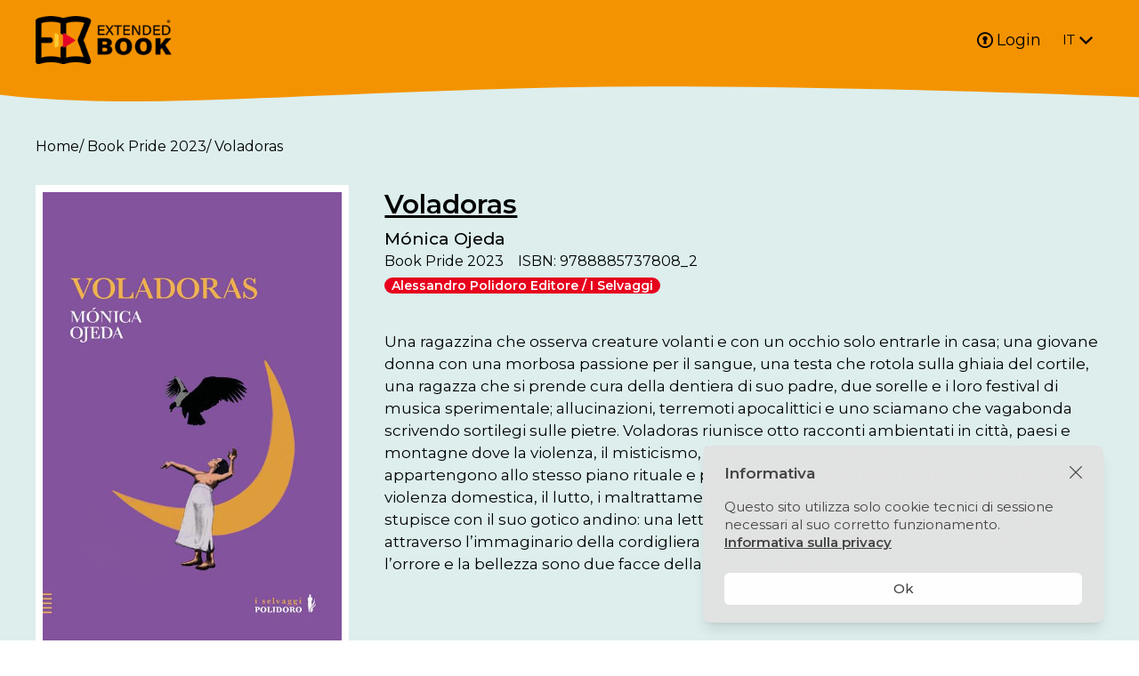

--- FILE ---
content_type: text/html; charset=utf-8
request_url: https://www.extendedbook.it/book-pride-2023/voladoras-2_97888857378082
body_size: 607726
content:
<!DOCTYPE html><html lang="it"><head>
  <meta charset="utf-8">
  <title>Voladoras  - Book Pride 2023 - Extended Book  </title>
  <base href="/">
  <meta name="viewport" content="width=device-width, initial-scale=1">
  <link rel="icon" type="image/x-icon" href="favicon.ico">
  <link rel="apple-touch-icon" sizes="180x180" href="apple-touch-icon.png">
  <link rel="icon" type="image/png" sizes="32x32" href="favicon-32x32.png">
  <link rel="icon" type="image/png" sizes="16x16" href="favicon-16x16.png">
  <link rel="manifest" href="site.webmanifest">
  <link rel="mask-icon" href="safari-pinned-tab.svg" color="#f49300">
  <meta name="msapplication-TileColor" content="#ffffff">
  <meta name="theme-color" content="#ffffff">
  <link rel="preconnect" href="https://fonts.googleapis.com">
  <link rel="preconnect" href="https://fonts.gstatic.com" crossorigin="">
  <style type="text/css">@font-face{font-family:'Montserrat';font-style:italic;font-weight:300;font-display:swap;src:url(https://fonts.gstatic.com/s/montserrat/v29/JTUQjIg1_i6t8kCHKm459WxRxC7m0dR9pBOi.woff2) format('woff2');unicode-range:U+0460-052F, U+1C80-1C8A, U+20B4, U+2DE0-2DFF, U+A640-A69F, U+FE2E-FE2F;}@font-face{font-family:'Montserrat';font-style:italic;font-weight:300;font-display:swap;src:url(https://fonts.gstatic.com/s/montserrat/v29/JTUQjIg1_i6t8kCHKm459WxRzS7m0dR9pBOi.woff2) format('woff2');unicode-range:U+0301, U+0400-045F, U+0490-0491, U+04B0-04B1, U+2116;}@font-face{font-family:'Montserrat';font-style:italic;font-weight:300;font-display:swap;src:url(https://fonts.gstatic.com/s/montserrat/v29/JTUQjIg1_i6t8kCHKm459WxRxi7m0dR9pBOi.woff2) format('woff2');unicode-range:U+0102-0103, U+0110-0111, U+0128-0129, U+0168-0169, U+01A0-01A1, U+01AF-01B0, U+0300-0301, U+0303-0304, U+0308-0309, U+0323, U+0329, U+1EA0-1EF9, U+20AB;}@font-face{font-family:'Montserrat';font-style:italic;font-weight:300;font-display:swap;src:url(https://fonts.gstatic.com/s/montserrat/v29/JTUQjIg1_i6t8kCHKm459WxRxy7m0dR9pBOi.woff2) format('woff2');unicode-range:U+0100-02BA, U+02BD-02C5, U+02C7-02CC, U+02CE-02D7, U+02DD-02FF, U+0304, U+0308, U+0329, U+1D00-1DBF, U+1E00-1E9F, U+1EF2-1EFF, U+2020, U+20A0-20AB, U+20AD-20C0, U+2113, U+2C60-2C7F, U+A720-A7FF;}@font-face{font-family:'Montserrat';font-style:italic;font-weight:300;font-display:swap;src:url(https://fonts.gstatic.com/s/montserrat/v29/JTUQjIg1_i6t8kCHKm459WxRyS7m0dR9pA.woff2) format('woff2');unicode-range:U+0000-00FF, U+0131, U+0152-0153, U+02BB-02BC, U+02C6, U+02DA, U+02DC, U+0304, U+0308, U+0329, U+2000-206F, U+20AC, U+2122, U+2191, U+2193, U+2212, U+2215, U+FEFF, U+FFFD;}@font-face{font-family:'Montserrat';font-style:italic;font-weight:400;font-display:swap;src:url(https://fonts.gstatic.com/s/montserrat/v29/JTUQjIg1_i6t8kCHKm459WxRxC7m0dR9pBOi.woff2) format('woff2');unicode-range:U+0460-052F, U+1C80-1C8A, U+20B4, U+2DE0-2DFF, U+A640-A69F, U+FE2E-FE2F;}@font-face{font-family:'Montserrat';font-style:italic;font-weight:400;font-display:swap;src:url(https://fonts.gstatic.com/s/montserrat/v29/JTUQjIg1_i6t8kCHKm459WxRzS7m0dR9pBOi.woff2) format('woff2');unicode-range:U+0301, U+0400-045F, U+0490-0491, U+04B0-04B1, U+2116;}@font-face{font-family:'Montserrat';font-style:italic;font-weight:400;font-display:swap;src:url(https://fonts.gstatic.com/s/montserrat/v29/JTUQjIg1_i6t8kCHKm459WxRxi7m0dR9pBOi.woff2) format('woff2');unicode-range:U+0102-0103, U+0110-0111, U+0128-0129, U+0168-0169, U+01A0-01A1, U+01AF-01B0, U+0300-0301, U+0303-0304, U+0308-0309, U+0323, U+0329, U+1EA0-1EF9, U+20AB;}@font-face{font-family:'Montserrat';font-style:italic;font-weight:400;font-display:swap;src:url(https://fonts.gstatic.com/s/montserrat/v29/JTUQjIg1_i6t8kCHKm459WxRxy7m0dR9pBOi.woff2) format('woff2');unicode-range:U+0100-02BA, U+02BD-02C5, U+02C7-02CC, U+02CE-02D7, U+02DD-02FF, U+0304, U+0308, U+0329, U+1D00-1DBF, U+1E00-1E9F, U+1EF2-1EFF, U+2020, U+20A0-20AB, U+20AD-20C0, U+2113, U+2C60-2C7F, U+A720-A7FF;}@font-face{font-family:'Montserrat';font-style:italic;font-weight:400;font-display:swap;src:url(https://fonts.gstatic.com/s/montserrat/v29/JTUQjIg1_i6t8kCHKm459WxRyS7m0dR9pA.woff2) format('woff2');unicode-range:U+0000-00FF, U+0131, U+0152-0153, U+02BB-02BC, U+02C6, U+02DA, U+02DC, U+0304, U+0308, U+0329, U+2000-206F, U+20AC, U+2122, U+2191, U+2193, U+2212, U+2215, U+FEFF, U+FFFD;}@font-face{font-family:'Montserrat';font-style:italic;font-weight:500;font-display:swap;src:url(https://fonts.gstatic.com/s/montserrat/v29/JTUQjIg1_i6t8kCHKm459WxRxC7m0dR9pBOi.woff2) format('woff2');unicode-range:U+0460-052F, U+1C80-1C8A, U+20B4, U+2DE0-2DFF, U+A640-A69F, U+FE2E-FE2F;}@font-face{font-family:'Montserrat';font-style:italic;font-weight:500;font-display:swap;src:url(https://fonts.gstatic.com/s/montserrat/v29/JTUQjIg1_i6t8kCHKm459WxRzS7m0dR9pBOi.woff2) format('woff2');unicode-range:U+0301, U+0400-045F, U+0490-0491, U+04B0-04B1, U+2116;}@font-face{font-family:'Montserrat';font-style:italic;font-weight:500;font-display:swap;src:url(https://fonts.gstatic.com/s/montserrat/v29/JTUQjIg1_i6t8kCHKm459WxRxi7m0dR9pBOi.woff2) format('woff2');unicode-range:U+0102-0103, U+0110-0111, U+0128-0129, U+0168-0169, U+01A0-01A1, U+01AF-01B0, U+0300-0301, U+0303-0304, U+0308-0309, U+0323, U+0329, U+1EA0-1EF9, U+20AB;}@font-face{font-family:'Montserrat';font-style:italic;font-weight:500;font-display:swap;src:url(https://fonts.gstatic.com/s/montserrat/v29/JTUQjIg1_i6t8kCHKm459WxRxy7m0dR9pBOi.woff2) format('woff2');unicode-range:U+0100-02BA, U+02BD-02C5, U+02C7-02CC, U+02CE-02D7, U+02DD-02FF, U+0304, U+0308, U+0329, U+1D00-1DBF, U+1E00-1E9F, U+1EF2-1EFF, U+2020, U+20A0-20AB, U+20AD-20C0, U+2113, U+2C60-2C7F, U+A720-A7FF;}@font-face{font-family:'Montserrat';font-style:italic;font-weight:500;font-display:swap;src:url(https://fonts.gstatic.com/s/montserrat/v29/JTUQjIg1_i6t8kCHKm459WxRyS7m0dR9pA.woff2) format('woff2');unicode-range:U+0000-00FF, U+0131, U+0152-0153, U+02BB-02BC, U+02C6, U+02DA, U+02DC, U+0304, U+0308, U+0329, U+2000-206F, U+20AC, U+2122, U+2191, U+2193, U+2212, U+2215, U+FEFF, U+FFFD;}@font-face{font-family:'Montserrat';font-style:italic;font-weight:600;font-display:swap;src:url(https://fonts.gstatic.com/s/montserrat/v29/JTUQjIg1_i6t8kCHKm459WxRxC7m0dR9pBOi.woff2) format('woff2');unicode-range:U+0460-052F, U+1C80-1C8A, U+20B4, U+2DE0-2DFF, U+A640-A69F, U+FE2E-FE2F;}@font-face{font-family:'Montserrat';font-style:italic;font-weight:600;font-display:swap;src:url(https://fonts.gstatic.com/s/montserrat/v29/JTUQjIg1_i6t8kCHKm459WxRzS7m0dR9pBOi.woff2) format('woff2');unicode-range:U+0301, U+0400-045F, U+0490-0491, U+04B0-04B1, U+2116;}@font-face{font-family:'Montserrat';font-style:italic;font-weight:600;font-display:swap;src:url(https://fonts.gstatic.com/s/montserrat/v29/JTUQjIg1_i6t8kCHKm459WxRxi7m0dR9pBOi.woff2) format('woff2');unicode-range:U+0102-0103, U+0110-0111, U+0128-0129, U+0168-0169, U+01A0-01A1, U+01AF-01B0, U+0300-0301, U+0303-0304, U+0308-0309, U+0323, U+0329, U+1EA0-1EF9, U+20AB;}@font-face{font-family:'Montserrat';font-style:italic;font-weight:600;font-display:swap;src:url(https://fonts.gstatic.com/s/montserrat/v29/JTUQjIg1_i6t8kCHKm459WxRxy7m0dR9pBOi.woff2) format('woff2');unicode-range:U+0100-02BA, U+02BD-02C5, U+02C7-02CC, U+02CE-02D7, U+02DD-02FF, U+0304, U+0308, U+0329, U+1D00-1DBF, U+1E00-1E9F, U+1EF2-1EFF, U+2020, U+20A0-20AB, U+20AD-20C0, U+2113, U+2C60-2C7F, U+A720-A7FF;}@font-face{font-family:'Montserrat';font-style:italic;font-weight:600;font-display:swap;src:url(https://fonts.gstatic.com/s/montserrat/v29/JTUQjIg1_i6t8kCHKm459WxRyS7m0dR9pA.woff2) format('woff2');unicode-range:U+0000-00FF, U+0131, U+0152-0153, U+02BB-02BC, U+02C6, U+02DA, U+02DC, U+0304, U+0308, U+0329, U+2000-206F, U+20AC, U+2122, U+2191, U+2193, U+2212, U+2215, U+FEFF, U+FFFD;}@font-face{font-family:'Montserrat';font-style:normal;font-weight:300;font-display:swap;src:url(https://fonts.gstatic.com/s/montserrat/v29/JTUSjIg1_i6t8kCHKm459WRhyyTh89ZNpQ.woff2) format('woff2');unicode-range:U+0460-052F, U+1C80-1C8A, U+20B4, U+2DE0-2DFF, U+A640-A69F, U+FE2E-FE2F;}@font-face{font-family:'Montserrat';font-style:normal;font-weight:300;font-display:swap;src:url(https://fonts.gstatic.com/s/montserrat/v29/JTUSjIg1_i6t8kCHKm459W1hyyTh89ZNpQ.woff2) format('woff2');unicode-range:U+0301, U+0400-045F, U+0490-0491, U+04B0-04B1, U+2116;}@font-face{font-family:'Montserrat';font-style:normal;font-weight:300;font-display:swap;src:url(https://fonts.gstatic.com/s/montserrat/v29/JTUSjIg1_i6t8kCHKm459WZhyyTh89ZNpQ.woff2) format('woff2');unicode-range:U+0102-0103, U+0110-0111, U+0128-0129, U+0168-0169, U+01A0-01A1, U+01AF-01B0, U+0300-0301, U+0303-0304, U+0308-0309, U+0323, U+0329, U+1EA0-1EF9, U+20AB;}@font-face{font-family:'Montserrat';font-style:normal;font-weight:300;font-display:swap;src:url(https://fonts.gstatic.com/s/montserrat/v29/JTUSjIg1_i6t8kCHKm459WdhyyTh89ZNpQ.woff2) format('woff2');unicode-range:U+0100-02BA, U+02BD-02C5, U+02C7-02CC, U+02CE-02D7, U+02DD-02FF, U+0304, U+0308, U+0329, U+1D00-1DBF, U+1E00-1E9F, U+1EF2-1EFF, U+2020, U+20A0-20AB, U+20AD-20C0, U+2113, U+2C60-2C7F, U+A720-A7FF;}@font-face{font-family:'Montserrat';font-style:normal;font-weight:300;font-display:swap;src:url(https://fonts.gstatic.com/s/montserrat/v29/JTUSjIg1_i6t8kCHKm459WlhyyTh89Y.woff2) format('woff2');unicode-range:U+0000-00FF, U+0131, U+0152-0153, U+02BB-02BC, U+02C6, U+02DA, U+02DC, U+0304, U+0308, U+0329, U+2000-206F, U+20AC, U+2122, U+2191, U+2193, U+2212, U+2215, U+FEFF, U+FFFD;}@font-face{font-family:'Montserrat';font-style:normal;font-weight:400;font-display:swap;src:url(https://fonts.gstatic.com/s/montserrat/v29/JTUSjIg1_i6t8kCHKm459WRhyyTh89ZNpQ.woff2) format('woff2');unicode-range:U+0460-052F, U+1C80-1C8A, U+20B4, U+2DE0-2DFF, U+A640-A69F, U+FE2E-FE2F;}@font-face{font-family:'Montserrat';font-style:normal;font-weight:400;font-display:swap;src:url(https://fonts.gstatic.com/s/montserrat/v29/JTUSjIg1_i6t8kCHKm459W1hyyTh89ZNpQ.woff2) format('woff2');unicode-range:U+0301, U+0400-045F, U+0490-0491, U+04B0-04B1, U+2116;}@font-face{font-family:'Montserrat';font-style:normal;font-weight:400;font-display:swap;src:url(https://fonts.gstatic.com/s/montserrat/v29/JTUSjIg1_i6t8kCHKm459WZhyyTh89ZNpQ.woff2) format('woff2');unicode-range:U+0102-0103, U+0110-0111, U+0128-0129, U+0168-0169, U+01A0-01A1, U+01AF-01B0, U+0300-0301, U+0303-0304, U+0308-0309, U+0323, U+0329, U+1EA0-1EF9, U+20AB;}@font-face{font-family:'Montserrat';font-style:normal;font-weight:400;font-display:swap;src:url(https://fonts.gstatic.com/s/montserrat/v29/JTUSjIg1_i6t8kCHKm459WdhyyTh89ZNpQ.woff2) format('woff2');unicode-range:U+0100-02BA, U+02BD-02C5, U+02C7-02CC, U+02CE-02D7, U+02DD-02FF, U+0304, U+0308, U+0329, U+1D00-1DBF, U+1E00-1E9F, U+1EF2-1EFF, U+2020, U+20A0-20AB, U+20AD-20C0, U+2113, U+2C60-2C7F, U+A720-A7FF;}@font-face{font-family:'Montserrat';font-style:normal;font-weight:400;font-display:swap;src:url(https://fonts.gstatic.com/s/montserrat/v29/JTUSjIg1_i6t8kCHKm459WlhyyTh89Y.woff2) format('woff2');unicode-range:U+0000-00FF, U+0131, U+0152-0153, U+02BB-02BC, U+02C6, U+02DA, U+02DC, U+0304, U+0308, U+0329, U+2000-206F, U+20AC, U+2122, U+2191, U+2193, U+2212, U+2215, U+FEFF, U+FFFD;}@font-face{font-family:'Montserrat';font-style:normal;font-weight:500;font-display:swap;src:url(https://fonts.gstatic.com/s/montserrat/v29/JTUSjIg1_i6t8kCHKm459WRhyyTh89ZNpQ.woff2) format('woff2');unicode-range:U+0460-052F, U+1C80-1C8A, U+20B4, U+2DE0-2DFF, U+A640-A69F, U+FE2E-FE2F;}@font-face{font-family:'Montserrat';font-style:normal;font-weight:500;font-display:swap;src:url(https://fonts.gstatic.com/s/montserrat/v29/JTUSjIg1_i6t8kCHKm459W1hyyTh89ZNpQ.woff2) format('woff2');unicode-range:U+0301, U+0400-045F, U+0490-0491, U+04B0-04B1, U+2116;}@font-face{font-family:'Montserrat';font-style:normal;font-weight:500;font-display:swap;src:url(https://fonts.gstatic.com/s/montserrat/v29/JTUSjIg1_i6t8kCHKm459WZhyyTh89ZNpQ.woff2) format('woff2');unicode-range:U+0102-0103, U+0110-0111, U+0128-0129, U+0168-0169, U+01A0-01A1, U+01AF-01B0, U+0300-0301, U+0303-0304, U+0308-0309, U+0323, U+0329, U+1EA0-1EF9, U+20AB;}@font-face{font-family:'Montserrat';font-style:normal;font-weight:500;font-display:swap;src:url(https://fonts.gstatic.com/s/montserrat/v29/JTUSjIg1_i6t8kCHKm459WdhyyTh89ZNpQ.woff2) format('woff2');unicode-range:U+0100-02BA, U+02BD-02C5, U+02C7-02CC, U+02CE-02D7, U+02DD-02FF, U+0304, U+0308, U+0329, U+1D00-1DBF, U+1E00-1E9F, U+1EF2-1EFF, U+2020, U+20A0-20AB, U+20AD-20C0, U+2113, U+2C60-2C7F, U+A720-A7FF;}@font-face{font-family:'Montserrat';font-style:normal;font-weight:500;font-display:swap;src:url(https://fonts.gstatic.com/s/montserrat/v29/JTUSjIg1_i6t8kCHKm459WlhyyTh89Y.woff2) format('woff2');unicode-range:U+0000-00FF, U+0131, U+0152-0153, U+02BB-02BC, U+02C6, U+02DA, U+02DC, U+0304, U+0308, U+0329, U+2000-206F, U+20AC, U+2122, U+2191, U+2193, U+2212, U+2215, U+FEFF, U+FFFD;}@font-face{font-family:'Montserrat';font-style:normal;font-weight:600;font-display:swap;src:url(https://fonts.gstatic.com/s/montserrat/v29/JTUSjIg1_i6t8kCHKm459WRhyyTh89ZNpQ.woff2) format('woff2');unicode-range:U+0460-052F, U+1C80-1C8A, U+20B4, U+2DE0-2DFF, U+A640-A69F, U+FE2E-FE2F;}@font-face{font-family:'Montserrat';font-style:normal;font-weight:600;font-display:swap;src:url(https://fonts.gstatic.com/s/montserrat/v29/JTUSjIg1_i6t8kCHKm459W1hyyTh89ZNpQ.woff2) format('woff2');unicode-range:U+0301, U+0400-045F, U+0490-0491, U+04B0-04B1, U+2116;}@font-face{font-family:'Montserrat';font-style:normal;font-weight:600;font-display:swap;src:url(https://fonts.gstatic.com/s/montserrat/v29/JTUSjIg1_i6t8kCHKm459WZhyyTh89ZNpQ.woff2) format('woff2');unicode-range:U+0102-0103, U+0110-0111, U+0128-0129, U+0168-0169, U+01A0-01A1, U+01AF-01B0, U+0300-0301, U+0303-0304, U+0308-0309, U+0323, U+0329, U+1EA0-1EF9, U+20AB;}@font-face{font-family:'Montserrat';font-style:normal;font-weight:600;font-display:swap;src:url(https://fonts.gstatic.com/s/montserrat/v29/JTUSjIg1_i6t8kCHKm459WdhyyTh89ZNpQ.woff2) format('woff2');unicode-range:U+0100-02BA, U+02BD-02C5, U+02C7-02CC, U+02CE-02D7, U+02DD-02FF, U+0304, U+0308, U+0329, U+1D00-1DBF, U+1E00-1E9F, U+1EF2-1EFF, U+2020, U+20A0-20AB, U+20AD-20C0, U+2113, U+2C60-2C7F, U+A720-A7FF;}@font-face{font-family:'Montserrat';font-style:normal;font-weight:600;font-display:swap;src:url(https://fonts.gstatic.com/s/montserrat/v29/JTUSjIg1_i6t8kCHKm459WlhyyTh89Y.woff2) format('woff2');unicode-range:U+0000-00FF, U+0131, U+0152-0153, U+02BB-02BC, U+02C6, U+02DA, U+02DC, U+0304, U+0308, U+0329, U+2000-206F, U+20AC, U+2122, U+2191, U+2193, U+2212, U+2215, U+FEFF, U+FFFD;}</style>
  <style type="text/css">@font-face{font-family:'Montserrat';font-style:italic;font-weight:300;font-display:swap;src:url(https://fonts.gstatic.com/s/montserrat/v29/JTUQjIg1_i6t8kCHKm459WxRxC7m0dR9pBOi.woff2) format('woff2');unicode-range:U+0460-052F, U+1C80-1C8A, U+20B4, U+2DE0-2DFF, U+A640-A69F, U+FE2E-FE2F;}@font-face{font-family:'Montserrat';font-style:italic;font-weight:300;font-display:swap;src:url(https://fonts.gstatic.com/s/montserrat/v29/JTUQjIg1_i6t8kCHKm459WxRzS7m0dR9pBOi.woff2) format('woff2');unicode-range:U+0301, U+0400-045F, U+0490-0491, U+04B0-04B1, U+2116;}@font-face{font-family:'Montserrat';font-style:italic;font-weight:300;font-display:swap;src:url(https://fonts.gstatic.com/s/montserrat/v29/JTUQjIg1_i6t8kCHKm459WxRxi7m0dR9pBOi.woff2) format('woff2');unicode-range:U+0102-0103, U+0110-0111, U+0128-0129, U+0168-0169, U+01A0-01A1, U+01AF-01B0, U+0300-0301, U+0303-0304, U+0308-0309, U+0323, U+0329, U+1EA0-1EF9, U+20AB;}@font-face{font-family:'Montserrat';font-style:italic;font-weight:300;font-display:swap;src:url(https://fonts.gstatic.com/s/montserrat/v29/JTUQjIg1_i6t8kCHKm459WxRxy7m0dR9pBOi.woff2) format('woff2');unicode-range:U+0100-02BA, U+02BD-02C5, U+02C7-02CC, U+02CE-02D7, U+02DD-02FF, U+0304, U+0308, U+0329, U+1D00-1DBF, U+1E00-1E9F, U+1EF2-1EFF, U+2020, U+20A0-20AB, U+20AD-20C0, U+2113, U+2C60-2C7F, U+A720-A7FF;}@font-face{font-family:'Montserrat';font-style:italic;font-weight:300;font-display:swap;src:url(https://fonts.gstatic.com/s/montserrat/v29/JTUQjIg1_i6t8kCHKm459WxRyS7m0dR9pA.woff2) format('woff2');unicode-range:U+0000-00FF, U+0131, U+0152-0153, U+02BB-02BC, U+02C6, U+02DA, U+02DC, U+0304, U+0308, U+0329, U+2000-206F, U+20AC, U+2122, U+2191, U+2193, U+2212, U+2215, U+FEFF, U+FFFD;}@font-face{font-family:'Montserrat';font-style:italic;font-weight:400;font-display:swap;src:url(https://fonts.gstatic.com/s/montserrat/v29/JTUQjIg1_i6t8kCHKm459WxRxC7m0dR9pBOi.woff2) format('woff2');unicode-range:U+0460-052F, U+1C80-1C8A, U+20B4, U+2DE0-2DFF, U+A640-A69F, U+FE2E-FE2F;}@font-face{font-family:'Montserrat';font-style:italic;font-weight:400;font-display:swap;src:url(https://fonts.gstatic.com/s/montserrat/v29/JTUQjIg1_i6t8kCHKm459WxRzS7m0dR9pBOi.woff2) format('woff2');unicode-range:U+0301, U+0400-045F, U+0490-0491, U+04B0-04B1, U+2116;}@font-face{font-family:'Montserrat';font-style:italic;font-weight:400;font-display:swap;src:url(https://fonts.gstatic.com/s/montserrat/v29/JTUQjIg1_i6t8kCHKm459WxRxi7m0dR9pBOi.woff2) format('woff2');unicode-range:U+0102-0103, U+0110-0111, U+0128-0129, U+0168-0169, U+01A0-01A1, U+01AF-01B0, U+0300-0301, U+0303-0304, U+0308-0309, U+0323, U+0329, U+1EA0-1EF9, U+20AB;}@font-face{font-family:'Montserrat';font-style:italic;font-weight:400;font-display:swap;src:url(https://fonts.gstatic.com/s/montserrat/v29/JTUQjIg1_i6t8kCHKm459WxRxy7m0dR9pBOi.woff2) format('woff2');unicode-range:U+0100-02BA, U+02BD-02C5, U+02C7-02CC, U+02CE-02D7, U+02DD-02FF, U+0304, U+0308, U+0329, U+1D00-1DBF, U+1E00-1E9F, U+1EF2-1EFF, U+2020, U+20A0-20AB, U+20AD-20C0, U+2113, U+2C60-2C7F, U+A720-A7FF;}@font-face{font-family:'Montserrat';font-style:italic;font-weight:400;font-display:swap;src:url(https://fonts.gstatic.com/s/montserrat/v29/JTUQjIg1_i6t8kCHKm459WxRyS7m0dR9pA.woff2) format('woff2');unicode-range:U+0000-00FF, U+0131, U+0152-0153, U+02BB-02BC, U+02C6, U+02DA, U+02DC, U+0304, U+0308, U+0329, U+2000-206F, U+20AC, U+2122, U+2191, U+2193, U+2212, U+2215, U+FEFF, U+FFFD;}@font-face{font-family:'Montserrat';font-style:italic;font-weight:500;font-display:swap;src:url(https://fonts.gstatic.com/s/montserrat/v29/JTUQjIg1_i6t8kCHKm459WxRxC7m0dR9pBOi.woff2) format('woff2');unicode-range:U+0460-052F, U+1C80-1C8A, U+20B4, U+2DE0-2DFF, U+A640-A69F, U+FE2E-FE2F;}@font-face{font-family:'Montserrat';font-style:italic;font-weight:500;font-display:swap;src:url(https://fonts.gstatic.com/s/montserrat/v29/JTUQjIg1_i6t8kCHKm459WxRzS7m0dR9pBOi.woff2) format('woff2');unicode-range:U+0301, U+0400-045F, U+0490-0491, U+04B0-04B1, U+2116;}@font-face{font-family:'Montserrat';font-style:italic;font-weight:500;font-display:swap;src:url(https://fonts.gstatic.com/s/montserrat/v29/JTUQjIg1_i6t8kCHKm459WxRxi7m0dR9pBOi.woff2) format('woff2');unicode-range:U+0102-0103, U+0110-0111, U+0128-0129, U+0168-0169, U+01A0-01A1, U+01AF-01B0, U+0300-0301, U+0303-0304, U+0308-0309, U+0323, U+0329, U+1EA0-1EF9, U+20AB;}@font-face{font-family:'Montserrat';font-style:italic;font-weight:500;font-display:swap;src:url(https://fonts.gstatic.com/s/montserrat/v29/JTUQjIg1_i6t8kCHKm459WxRxy7m0dR9pBOi.woff2) format('woff2');unicode-range:U+0100-02BA, U+02BD-02C5, U+02C7-02CC, U+02CE-02D7, U+02DD-02FF, U+0304, U+0308, U+0329, U+1D00-1DBF, U+1E00-1E9F, U+1EF2-1EFF, U+2020, U+20A0-20AB, U+20AD-20C0, U+2113, U+2C60-2C7F, U+A720-A7FF;}@font-face{font-family:'Montserrat';font-style:italic;font-weight:500;font-display:swap;src:url(https://fonts.gstatic.com/s/montserrat/v29/JTUQjIg1_i6t8kCHKm459WxRyS7m0dR9pA.woff2) format('woff2');unicode-range:U+0000-00FF, U+0131, U+0152-0153, U+02BB-02BC, U+02C6, U+02DA, U+02DC, U+0304, U+0308, U+0329, U+2000-206F, U+20AC, U+2122, U+2191, U+2193, U+2212, U+2215, U+FEFF, U+FFFD;}@font-face{font-family:'Montserrat';font-style:italic;font-weight:600;font-display:swap;src:url(https://fonts.gstatic.com/s/montserrat/v29/JTUQjIg1_i6t8kCHKm459WxRxC7m0dR9pBOi.woff2) format('woff2');unicode-range:U+0460-052F, U+1C80-1C8A, U+20B4, U+2DE0-2DFF, U+A640-A69F, U+FE2E-FE2F;}@font-face{font-family:'Montserrat';font-style:italic;font-weight:600;font-display:swap;src:url(https://fonts.gstatic.com/s/montserrat/v29/JTUQjIg1_i6t8kCHKm459WxRzS7m0dR9pBOi.woff2) format('woff2');unicode-range:U+0301, U+0400-045F, U+0490-0491, U+04B0-04B1, U+2116;}@font-face{font-family:'Montserrat';font-style:italic;font-weight:600;font-display:swap;src:url(https://fonts.gstatic.com/s/montserrat/v29/JTUQjIg1_i6t8kCHKm459WxRxi7m0dR9pBOi.woff2) format('woff2');unicode-range:U+0102-0103, U+0110-0111, U+0128-0129, U+0168-0169, U+01A0-01A1, U+01AF-01B0, U+0300-0301, U+0303-0304, U+0308-0309, U+0323, U+0329, U+1EA0-1EF9, U+20AB;}@font-face{font-family:'Montserrat';font-style:italic;font-weight:600;font-display:swap;src:url(https://fonts.gstatic.com/s/montserrat/v29/JTUQjIg1_i6t8kCHKm459WxRxy7m0dR9pBOi.woff2) format('woff2');unicode-range:U+0100-02BA, U+02BD-02C5, U+02C7-02CC, U+02CE-02D7, U+02DD-02FF, U+0304, U+0308, U+0329, U+1D00-1DBF, U+1E00-1E9F, U+1EF2-1EFF, U+2020, U+20A0-20AB, U+20AD-20C0, U+2113, U+2C60-2C7F, U+A720-A7FF;}@font-face{font-family:'Montserrat';font-style:italic;font-weight:600;font-display:swap;src:url(https://fonts.gstatic.com/s/montserrat/v29/JTUQjIg1_i6t8kCHKm459WxRyS7m0dR9pA.woff2) format('woff2');unicode-range:U+0000-00FF, U+0131, U+0152-0153, U+02BB-02BC, U+02C6, U+02DA, U+02DC, U+0304, U+0308, U+0329, U+2000-206F, U+20AC, U+2122, U+2191, U+2193, U+2212, U+2215, U+FEFF, U+FFFD;}@font-face{font-family:'Montserrat';font-style:normal;font-weight:300;font-display:swap;src:url(https://fonts.gstatic.com/s/montserrat/v29/JTUSjIg1_i6t8kCHKm459WRhyyTh89ZNpQ.woff2) format('woff2');unicode-range:U+0460-052F, U+1C80-1C8A, U+20B4, U+2DE0-2DFF, U+A640-A69F, U+FE2E-FE2F;}@font-face{font-family:'Montserrat';font-style:normal;font-weight:300;font-display:swap;src:url(https://fonts.gstatic.com/s/montserrat/v29/JTUSjIg1_i6t8kCHKm459W1hyyTh89ZNpQ.woff2) format('woff2');unicode-range:U+0301, U+0400-045F, U+0490-0491, U+04B0-04B1, U+2116;}@font-face{font-family:'Montserrat';font-style:normal;font-weight:300;font-display:swap;src:url(https://fonts.gstatic.com/s/montserrat/v29/JTUSjIg1_i6t8kCHKm459WZhyyTh89ZNpQ.woff2) format('woff2');unicode-range:U+0102-0103, U+0110-0111, U+0128-0129, U+0168-0169, U+01A0-01A1, U+01AF-01B0, U+0300-0301, U+0303-0304, U+0308-0309, U+0323, U+0329, U+1EA0-1EF9, U+20AB;}@font-face{font-family:'Montserrat';font-style:normal;font-weight:300;font-display:swap;src:url(https://fonts.gstatic.com/s/montserrat/v29/JTUSjIg1_i6t8kCHKm459WdhyyTh89ZNpQ.woff2) format('woff2');unicode-range:U+0100-02BA, U+02BD-02C5, U+02C7-02CC, U+02CE-02D7, U+02DD-02FF, U+0304, U+0308, U+0329, U+1D00-1DBF, U+1E00-1E9F, U+1EF2-1EFF, U+2020, U+20A0-20AB, U+20AD-20C0, U+2113, U+2C60-2C7F, U+A720-A7FF;}@font-face{font-family:'Montserrat';font-style:normal;font-weight:300;font-display:swap;src:url(https://fonts.gstatic.com/s/montserrat/v29/JTUSjIg1_i6t8kCHKm459WlhyyTh89Y.woff2) format('woff2');unicode-range:U+0000-00FF, U+0131, U+0152-0153, U+02BB-02BC, U+02C6, U+02DA, U+02DC, U+0304, U+0308, U+0329, U+2000-206F, U+20AC, U+2122, U+2191, U+2193, U+2212, U+2215, U+FEFF, U+FFFD;}@font-face{font-family:'Montserrat';font-style:normal;font-weight:400;font-display:swap;src:url(https://fonts.gstatic.com/s/montserrat/v29/JTUSjIg1_i6t8kCHKm459WRhyyTh89ZNpQ.woff2) format('woff2');unicode-range:U+0460-052F, U+1C80-1C8A, U+20B4, U+2DE0-2DFF, U+A640-A69F, U+FE2E-FE2F;}@font-face{font-family:'Montserrat';font-style:normal;font-weight:400;font-display:swap;src:url(https://fonts.gstatic.com/s/montserrat/v29/JTUSjIg1_i6t8kCHKm459W1hyyTh89ZNpQ.woff2) format('woff2');unicode-range:U+0301, U+0400-045F, U+0490-0491, U+04B0-04B1, U+2116;}@font-face{font-family:'Montserrat';font-style:normal;font-weight:400;font-display:swap;src:url(https://fonts.gstatic.com/s/montserrat/v29/JTUSjIg1_i6t8kCHKm459WZhyyTh89ZNpQ.woff2) format('woff2');unicode-range:U+0102-0103, U+0110-0111, U+0128-0129, U+0168-0169, U+01A0-01A1, U+01AF-01B0, U+0300-0301, U+0303-0304, U+0308-0309, U+0323, U+0329, U+1EA0-1EF9, U+20AB;}@font-face{font-family:'Montserrat';font-style:normal;font-weight:400;font-display:swap;src:url(https://fonts.gstatic.com/s/montserrat/v29/JTUSjIg1_i6t8kCHKm459WdhyyTh89ZNpQ.woff2) format('woff2');unicode-range:U+0100-02BA, U+02BD-02C5, U+02C7-02CC, U+02CE-02D7, U+02DD-02FF, U+0304, U+0308, U+0329, U+1D00-1DBF, U+1E00-1E9F, U+1EF2-1EFF, U+2020, U+20A0-20AB, U+20AD-20C0, U+2113, U+2C60-2C7F, U+A720-A7FF;}@font-face{font-family:'Montserrat';font-style:normal;font-weight:400;font-display:swap;src:url(https://fonts.gstatic.com/s/montserrat/v29/JTUSjIg1_i6t8kCHKm459WlhyyTh89Y.woff2) format('woff2');unicode-range:U+0000-00FF, U+0131, U+0152-0153, U+02BB-02BC, U+02C6, U+02DA, U+02DC, U+0304, U+0308, U+0329, U+2000-206F, U+20AC, U+2122, U+2191, U+2193, U+2212, U+2215, U+FEFF, U+FFFD;}@font-face{font-family:'Montserrat';font-style:normal;font-weight:500;font-display:swap;src:url(https://fonts.gstatic.com/s/montserrat/v29/JTUSjIg1_i6t8kCHKm459WRhyyTh89ZNpQ.woff2) format('woff2');unicode-range:U+0460-052F, U+1C80-1C8A, U+20B4, U+2DE0-2DFF, U+A640-A69F, U+FE2E-FE2F;}@font-face{font-family:'Montserrat';font-style:normal;font-weight:500;font-display:swap;src:url(https://fonts.gstatic.com/s/montserrat/v29/JTUSjIg1_i6t8kCHKm459W1hyyTh89ZNpQ.woff2) format('woff2');unicode-range:U+0301, U+0400-045F, U+0490-0491, U+04B0-04B1, U+2116;}@font-face{font-family:'Montserrat';font-style:normal;font-weight:500;font-display:swap;src:url(https://fonts.gstatic.com/s/montserrat/v29/JTUSjIg1_i6t8kCHKm459WZhyyTh89ZNpQ.woff2) format('woff2');unicode-range:U+0102-0103, U+0110-0111, U+0128-0129, U+0168-0169, U+01A0-01A1, U+01AF-01B0, U+0300-0301, U+0303-0304, U+0308-0309, U+0323, U+0329, U+1EA0-1EF9, U+20AB;}@font-face{font-family:'Montserrat';font-style:normal;font-weight:500;font-display:swap;src:url(https://fonts.gstatic.com/s/montserrat/v29/JTUSjIg1_i6t8kCHKm459WdhyyTh89ZNpQ.woff2) format('woff2');unicode-range:U+0100-02BA, U+02BD-02C5, U+02C7-02CC, U+02CE-02D7, U+02DD-02FF, U+0304, U+0308, U+0329, U+1D00-1DBF, U+1E00-1E9F, U+1EF2-1EFF, U+2020, U+20A0-20AB, U+20AD-20C0, U+2113, U+2C60-2C7F, U+A720-A7FF;}@font-face{font-family:'Montserrat';font-style:normal;font-weight:500;font-display:swap;src:url(https://fonts.gstatic.com/s/montserrat/v29/JTUSjIg1_i6t8kCHKm459WlhyyTh89Y.woff2) format('woff2');unicode-range:U+0000-00FF, U+0131, U+0152-0153, U+02BB-02BC, U+02C6, U+02DA, U+02DC, U+0304, U+0308, U+0329, U+2000-206F, U+20AC, U+2122, U+2191, U+2193, U+2212, U+2215, U+FEFF, U+FFFD;}@font-face{font-family:'Montserrat';font-style:normal;font-weight:600;font-display:swap;src:url(https://fonts.gstatic.com/s/montserrat/v29/JTUSjIg1_i6t8kCHKm459WRhyyTh89ZNpQ.woff2) format('woff2');unicode-range:U+0460-052F, U+1C80-1C8A, U+20B4, U+2DE0-2DFF, U+A640-A69F, U+FE2E-FE2F;}@font-face{font-family:'Montserrat';font-style:normal;font-weight:600;font-display:swap;src:url(https://fonts.gstatic.com/s/montserrat/v29/JTUSjIg1_i6t8kCHKm459W1hyyTh89ZNpQ.woff2) format('woff2');unicode-range:U+0301, U+0400-045F, U+0490-0491, U+04B0-04B1, U+2116;}@font-face{font-family:'Montserrat';font-style:normal;font-weight:600;font-display:swap;src:url(https://fonts.gstatic.com/s/montserrat/v29/JTUSjIg1_i6t8kCHKm459WZhyyTh89ZNpQ.woff2) format('woff2');unicode-range:U+0102-0103, U+0110-0111, U+0128-0129, U+0168-0169, U+01A0-01A1, U+01AF-01B0, U+0300-0301, U+0303-0304, U+0308-0309, U+0323, U+0329, U+1EA0-1EF9, U+20AB;}@font-face{font-family:'Montserrat';font-style:normal;font-weight:600;font-display:swap;src:url(https://fonts.gstatic.com/s/montserrat/v29/JTUSjIg1_i6t8kCHKm459WdhyyTh89ZNpQ.woff2) format('woff2');unicode-range:U+0100-02BA, U+02BD-02C5, U+02C7-02CC, U+02CE-02D7, U+02DD-02FF, U+0304, U+0308, U+0329, U+1D00-1DBF, U+1E00-1E9F, U+1EF2-1EFF, U+2020, U+20A0-20AB, U+20AD-20C0, U+2113, U+2C60-2C7F, U+A720-A7FF;}@font-face{font-family:'Montserrat';font-style:normal;font-weight:600;font-display:swap;src:url(https://fonts.gstatic.com/s/montserrat/v29/JTUSjIg1_i6t8kCHKm459WlhyyTh89Y.woff2) format('woff2');unicode-range:U+0000-00FF, U+0131, U+0152-0153, U+02BB-02BC, U+02C6, U+02DA, U+02DC, U+0304, U+0308, U+0329, U+2000-206F, U+20AC, U+2122, U+2191, U+2193, U+2212, U+2215, U+FEFF, U+FFFD;}@font-face{font-family:'Montserrat Alternates';font-style:italic;font-weight:500;font-display:swap;src:url(https://fonts.gstatic.com/s/montserratalternates/v17/mFTkWacfw6zH4dthXcyms1lPpC8I_b0juU057p8hA4xJ8mRTkGNcgZ0.woff2) format('woff2');unicode-range:U+0460-052F, U+1C80-1C8A, U+20B4, U+2DE0-2DFF, U+A640-A69F, U+FE2E-FE2F;}@font-face{font-family:'Montserrat Alternates';font-style:italic;font-weight:500;font-display:swap;src:url(https://fonts.gstatic.com/s/montserratalternates/v17/mFTkWacfw6zH4dthXcyms1lPpC8I_b0juU057p8hA4xA8mRTkGNcgZ0.woff2) format('woff2');unicode-range:U+0301, U+0400-045F, U+0490-0491, U+04B0-04B1, U+2116;}@font-face{font-family:'Montserrat Alternates';font-style:italic;font-weight:500;font-display:swap;src:url(https://fonts.gstatic.com/s/montserratalternates/v17/mFTkWacfw6zH4dthXcyms1lPpC8I_b0juU057p8hA4xL8mRTkGNcgZ0.woff2) format('woff2');unicode-range:U+0102-0103, U+0110-0111, U+0128-0129, U+0168-0169, U+01A0-01A1, U+01AF-01B0, U+0300-0301, U+0303-0304, U+0308-0309, U+0323, U+0329, U+1EA0-1EF9, U+20AB;}@font-face{font-family:'Montserrat Alternates';font-style:italic;font-weight:500;font-display:swap;src:url(https://fonts.gstatic.com/s/montserratalternates/v17/mFTkWacfw6zH4dthXcyms1lPpC8I_b0juU057p8hA4xK8mRTkGNcgZ0.woff2) format('woff2');unicode-range:U+0100-02BA, U+02BD-02C5, U+02C7-02CC, U+02CE-02D7, U+02DD-02FF, U+0304, U+0308, U+0329, U+1D00-1DBF, U+1E00-1E9F, U+1EF2-1EFF, U+2020, U+20A0-20AB, U+20AD-20C0, U+2113, U+2C60-2C7F, U+A720-A7FF;}@font-face{font-family:'Montserrat Alternates';font-style:italic;font-weight:500;font-display:swap;src:url(https://fonts.gstatic.com/s/montserratalternates/v17/mFTkWacfw6zH4dthXcyms1lPpC8I_b0juU057p8hA4xE8mRTkGNc.woff2) format('woff2');unicode-range:U+0000-00FF, U+0131, U+0152-0153, U+02BB-02BC, U+02C6, U+02DA, U+02DC, U+0304, U+0308, U+0329, U+2000-206F, U+20AC, U+2122, U+2191, U+2193, U+2212, U+2215, U+FEFF, U+FFFD;}@font-face{font-family:'Montserrat Alternates';font-style:italic;font-weight:600;font-display:swap;src:url(https://fonts.gstatic.com/s/montserratalternates/v17/mFTkWacfw6zH4dthXcyms1lPpC8I_b0juU057p8NBIxJ8mRTkGNcgZ0.woff2) format('woff2');unicode-range:U+0460-052F, U+1C80-1C8A, U+20B4, U+2DE0-2DFF, U+A640-A69F, U+FE2E-FE2F;}@font-face{font-family:'Montserrat Alternates';font-style:italic;font-weight:600;font-display:swap;src:url(https://fonts.gstatic.com/s/montserratalternates/v17/mFTkWacfw6zH4dthXcyms1lPpC8I_b0juU057p8NBIxA8mRTkGNcgZ0.woff2) format('woff2');unicode-range:U+0301, U+0400-045F, U+0490-0491, U+04B0-04B1, U+2116;}@font-face{font-family:'Montserrat Alternates';font-style:italic;font-weight:600;font-display:swap;src:url(https://fonts.gstatic.com/s/montserratalternates/v17/mFTkWacfw6zH4dthXcyms1lPpC8I_b0juU057p8NBIxL8mRTkGNcgZ0.woff2) format('woff2');unicode-range:U+0102-0103, U+0110-0111, U+0128-0129, U+0168-0169, U+01A0-01A1, U+01AF-01B0, U+0300-0301, U+0303-0304, U+0308-0309, U+0323, U+0329, U+1EA0-1EF9, U+20AB;}@font-face{font-family:'Montserrat Alternates';font-style:italic;font-weight:600;font-display:swap;src:url(https://fonts.gstatic.com/s/montserratalternates/v17/mFTkWacfw6zH4dthXcyms1lPpC8I_b0juU057p8NBIxK8mRTkGNcgZ0.woff2) format('woff2');unicode-range:U+0100-02BA, U+02BD-02C5, U+02C7-02CC, U+02CE-02D7, U+02DD-02FF, U+0304, U+0308, U+0329, U+1D00-1DBF, U+1E00-1E9F, U+1EF2-1EFF, U+2020, U+20A0-20AB, U+20AD-20C0, U+2113, U+2C60-2C7F, U+A720-A7FF;}@font-face{font-family:'Montserrat Alternates';font-style:italic;font-weight:600;font-display:swap;src:url(https://fonts.gstatic.com/s/montserratalternates/v17/mFTkWacfw6zH4dthXcyms1lPpC8I_b0juU057p8NBIxE8mRTkGNc.woff2) format('woff2');unicode-range:U+0000-00FF, U+0131, U+0152-0153, U+02BB-02BC, U+02C6, U+02DA, U+02DC, U+0304, U+0308, U+0329, U+2000-206F, U+20AC, U+2122, U+2191, U+2193, U+2212, U+2215, U+FEFF, U+FFFD;}@font-face{font-family:'Montserrat Alternates';font-style:normal;font-weight:500;font-display:swap;src:url(https://fonts.gstatic.com/s/montserratalternates/v17/mFTiWacfw6zH4dthXcyms1lPpC8I_b0juU0xGITFCrxG-GNxklNd.woff2) format('woff2');unicode-range:U+0460-052F, U+1C80-1C8A, U+20B4, U+2DE0-2DFF, U+A640-A69F, U+FE2E-FE2F;}@font-face{font-family:'Montserrat Alternates';font-style:normal;font-weight:500;font-display:swap;src:url(https://fonts.gstatic.com/s/montserratalternates/v17/mFTiWacfw6zH4dthXcyms1lPpC8I_b0juU0xGITFA7xG-GNxklNd.woff2) format('woff2');unicode-range:U+0301, U+0400-045F, U+0490-0491, U+04B0-04B1, U+2116;}@font-face{font-family:'Montserrat Alternates';font-style:normal;font-weight:500;font-display:swap;src:url(https://fonts.gstatic.com/s/montserratalternates/v17/mFTiWacfw6zH4dthXcyms1lPpC8I_b0juU0xGITFCLxG-GNxklNd.woff2) format('woff2');unicode-range:U+0102-0103, U+0110-0111, U+0128-0129, U+0168-0169, U+01A0-01A1, U+01AF-01B0, U+0300-0301, U+0303-0304, U+0308-0309, U+0323, U+0329, U+1EA0-1EF9, U+20AB;}@font-face{font-family:'Montserrat Alternates';font-style:normal;font-weight:500;font-display:swap;src:url(https://fonts.gstatic.com/s/montserratalternates/v17/mFTiWacfw6zH4dthXcyms1lPpC8I_b0juU0xGITFCbxG-GNxklNd.woff2) format('woff2');unicode-range:U+0100-02BA, U+02BD-02C5, U+02C7-02CC, U+02CE-02D7, U+02DD-02FF, U+0304, U+0308, U+0329, U+1D00-1DBF, U+1E00-1E9F, U+1EF2-1EFF, U+2020, U+20A0-20AB, U+20AD-20C0, U+2113, U+2C60-2C7F, U+A720-A7FF;}@font-face{font-family:'Montserrat Alternates';font-style:normal;font-weight:500;font-display:swap;src:url(https://fonts.gstatic.com/s/montserratalternates/v17/mFTiWacfw6zH4dthXcyms1lPpC8I_b0juU0xGITFB7xG-GNxkg.woff2) format('woff2');unicode-range:U+0000-00FF, U+0131, U+0152-0153, U+02BB-02BC, U+02C6, U+02DA, U+02DC, U+0304, U+0308, U+0329, U+2000-206F, U+20AC, U+2122, U+2191, U+2193, U+2212, U+2215, U+FEFF, U+FFFD;}@font-face{font-family:'Montserrat Alternates';font-style:normal;font-weight:600;font-display:swap;src:url(https://fonts.gstatic.com/s/montserratalternates/v17/mFTiWacfw6zH4dthXcyms1lPpC8I_b0juU0xNIPFCrxG-GNxklNd.woff2) format('woff2');unicode-range:U+0460-052F, U+1C80-1C8A, U+20B4, U+2DE0-2DFF, U+A640-A69F, U+FE2E-FE2F;}@font-face{font-family:'Montserrat Alternates';font-style:normal;font-weight:600;font-display:swap;src:url(https://fonts.gstatic.com/s/montserratalternates/v17/mFTiWacfw6zH4dthXcyms1lPpC8I_b0juU0xNIPFA7xG-GNxklNd.woff2) format('woff2');unicode-range:U+0301, U+0400-045F, U+0490-0491, U+04B0-04B1, U+2116;}@font-face{font-family:'Montserrat Alternates';font-style:normal;font-weight:600;font-display:swap;src:url(https://fonts.gstatic.com/s/montserratalternates/v17/mFTiWacfw6zH4dthXcyms1lPpC8I_b0juU0xNIPFCLxG-GNxklNd.woff2) format('woff2');unicode-range:U+0102-0103, U+0110-0111, U+0128-0129, U+0168-0169, U+01A0-01A1, U+01AF-01B0, U+0300-0301, U+0303-0304, U+0308-0309, U+0323, U+0329, U+1EA0-1EF9, U+20AB;}@font-face{font-family:'Montserrat Alternates';font-style:normal;font-weight:600;font-display:swap;src:url(https://fonts.gstatic.com/s/montserratalternates/v17/mFTiWacfw6zH4dthXcyms1lPpC8I_b0juU0xNIPFCbxG-GNxklNd.woff2) format('woff2');unicode-range:U+0100-02BA, U+02BD-02C5, U+02C7-02CC, U+02CE-02D7, U+02DD-02FF, U+0304, U+0308, U+0329, U+1D00-1DBF, U+1E00-1E9F, U+1EF2-1EFF, U+2020, U+20A0-20AB, U+20AD-20C0, U+2113, U+2C60-2C7F, U+A720-A7FF;}@font-face{font-family:'Montserrat Alternates';font-style:normal;font-weight:600;font-display:swap;src:url(https://fonts.gstatic.com/s/montserratalternates/v17/mFTiWacfw6zH4dthXcyms1lPpC8I_b0juU0xNIPFB7xG-GNxkg.woff2) format('woff2');unicode-range:U+0000-00FF, U+0131, U+0152-0153, U+02BB-02BC, U+02C6, U+02DA, U+02DC, U+0304, U+0308, U+0329, U+2000-206F, U+20AC, U+2122, U+2191, U+2193, U+2212, U+2215, U+FEFF, U+FFFD;}</style>
<style>:root{--swiper-theme-color:#007aff}:root{--swiper-navigation-size:44px}*,:before,:after{box-sizing:border-box;border-width:0;border-style:solid;border-color:#e5e7eb}:before,:after{--tw-content:""}html{line-height:1.5;-webkit-text-size-adjust:100%;tab-size:4;font-family:ui-sans-serif,system-ui,-apple-system,BlinkMacSystemFont,Segoe UI,Roboto,Helvetica Neue,Arial,Noto Sans,sans-serif,"Apple Color Emoji","Segoe UI Emoji",Segoe UI Symbol,"Noto Color Emoji"}body{margin:0;line-height:inherit}html{height:100%;font-size:15px}@media (min-width: 1024px){html{font-size:16px}}body{position:relative;min-height:100%;background-color:var(--bg-body);font-family:var(--main-font-family);font-size:1rem;line-height:1.5rem;line-height:1.375;-webkit-font-smoothing:antialiased;-moz-osx-font-smoothing:grayscale}*:focus-visible{outline-style:dotted;outline-width:2px;outline-offset:2px;outline-color:#000}*,:before,:after{--tw-translate-x:0;--tw-translate-y:0;--tw-rotate:0;--tw-skew-x:0;--tw-skew-y:0;--tw-scale-x:1;--tw-scale-y:1;--tw-pan-x: ;--tw-pan-y: ;--tw-pinch-zoom: ;--tw-scroll-snap-strictness:proximity;--tw-ordinal: ;--tw-slashed-zero: ;--tw-numeric-figure: ;--tw-numeric-spacing: ;--tw-numeric-fraction: ;--tw-ring-inset: ;--tw-ring-offset-width:0px;--tw-ring-offset-color:#fff;--tw-ring-color:rgb(59 130 246 / .5);--tw-ring-offset-shadow:0 0 #0000;--tw-ring-shadow:0 0 #0000;--tw-shadow:0 0 #0000;--tw-shadow-colored:0 0 #0000;--tw-blur: ;--tw-brightness: ;--tw-contrast: ;--tw-grayscale: ;--tw-hue-rotate: ;--tw-invert: ;--tw-saturate: ;--tw-sepia: ;--tw-drop-shadow: ;--tw-backdrop-blur: ;--tw-backdrop-brightness: ;--tw-backdrop-contrast: ;--tw-backdrop-grayscale: ;--tw-backdrop-hue-rotate: ;--tw-backdrop-invert: ;--tw-backdrop-opacity: ;--tw-backdrop-saturate: ;--tw-backdrop-sepia: }.flex{display:flex}.flex-1{flex:1 1 0%}.flex-col{flex-direction:column}.animate__animated{animation-duration:1.5s;animation-fill-mode:both}.animate__fadeIn{animation-name:fadeIn}@keyframes fadeIn{0%{opacity:0}to{opacity:1}}:root{--main-font-family:"Montserrat", sans-serif;--title-font-family:"Montserrat Alternates", sans-serif;--icon-font-family:"extb";--main-title-size-mobile:2.5rem;--main-title-size:2.5rem;--max-width-content:1310px;--color-primary:#F49300;--color-primary-hover:#cd7b00;--color-secondary:#E7001D;--color-secondary-hover:#c00018;--color-error:#CF3241;--bg-body:#ffffff;--bg-header:#F49300;--bg-footer:#ECECEC;--bg-cookie:#E2E2E2;--input-border:#F49300;--input-placeholder:#AEAEAE;--space-base:1rem;--space-base-desk:2.5rem;--header-height:5rem;--header-height-desk:5.625rem;--swiper-pagination-bullet-width:1.0625rem;--swiper-pagination-bullet-height:1.0625rem;--swiper-pagination-bullet-size:1.0625rem;--swiper-pagination-color:#E7001D;--swiper-pagination-bullet-inactive-color:#8D8C8C;--swiper-pagination-bullet-inactive-opacity:1}@font-face{font-family:extb;src:url(extb.b4de19158b1c8ccf.eot?f297xp);src:url(extb.b4de19158b1c8ccf.eot?f297xp#iefix) format("embedded-opentype"),url(extb.9f962576e016bf78.ttf?f297xp) format("truetype"),url(extb.71c1b38907a13430.woff?f297xp) format("woff"),url(extb.a55545bd47e326b9.svg?f297xp#extb) format("svg");font-weight:400;font-style:normal;font-display:block}</style><style>:root{--swiper-theme-color:#007aff}:root{--swiper-navigation-size:44px}*,:before,:after{box-sizing:border-box;border-width:0;border-style:solid;border-color:#e5e7eb}:before,:after{--tw-content:""}html{line-height:1.5;-webkit-text-size-adjust:100%;tab-size:4;font-family:ui-sans-serif,system-ui,-apple-system,BlinkMacSystemFont,Segoe UI,Roboto,Helvetica Neue,Arial,Noto Sans,sans-serif,"Apple Color Emoji","Segoe UI Emoji",Segoe UI Symbol,"Noto Color Emoji"}body{margin:0;line-height:inherit}h1,h2{font-size:inherit;font-weight:inherit}a{color:inherit;text-decoration:inherit}button{font-family:inherit;font-size:100%;line-height:inherit;color:inherit;margin:0;padding:0}button{text-transform:none}button,[type=button]{-webkit-appearance:button;background-color:transparent;background-image:none}h1,h2,p{margin:0}ul{list-style:none;margin:0;padding:0}button{cursor:pointer}img{display:block;vertical-align:middle}img{max-width:100%;height:auto}html{height:100%;font-size:15px}@media (min-width: 1024px){html{font-size:16px}}body{position:relative;min-height:100%;background-color:var(--bg-body);font-family:var(--main-font-family);font-size:1rem;line-height:1.5rem;line-height:1.375;-webkit-font-smoothing:antialiased;-moz-osx-font-smoothing:grayscale}*:focus-visible{outline-style:dotted;outline-width:2px;outline-offset:2px;outline-color:#000}h1,h2{font-family:var(--title-font-family)}a{transition-property:all;transition-timing-function:cubic-bezier(.4,0,.2,1);transition-duration:.15s}a:hover{color:var(--color-primary);-webkit-text-decoration-line:underline;text-decoration-line:underline}img{transition-property:all;transition-timing-function:cubic-bezier(.4,0,.2,1);transition-duration:.15s}.skip-accessibility{position:absolute;z-index:10;--tw-bg-opacity:1;background-color:rgb(255 255 255 / var(--tw-bg-opacity));font-weight:700;left:-999px}.skip-accessibility.skip-top{top:.625rem}.skip-accessibility.skip-bottom{bottom:2rem}.skip-accessibility:focus,.skip-accessibility:active{left:.625rem;padding-left:.25rem;padding-right:.25rem}.skip-accessibility:focus.skip-top,.skip-accessibility:active.skip-top{top:.625rem}.skip-accessibility:focus.skip-bottom,.skip-accessibility:active.skip-bottom{bottom:2rem}*,:before,:after{--tw-translate-x:0;--tw-translate-y:0;--tw-rotate:0;--tw-skew-x:0;--tw-skew-y:0;--tw-scale-x:1;--tw-scale-y:1;--tw-pan-x: ;--tw-pan-y: ;--tw-pinch-zoom: ;--tw-scroll-snap-strictness:proximity;--tw-ordinal: ;--tw-slashed-zero: ;--tw-numeric-figure: ;--tw-numeric-spacing: ;--tw-numeric-fraction: ;--tw-ring-inset: ;--tw-ring-offset-width:0px;--tw-ring-offset-color:#fff;--tw-ring-color:rgb(59 130 246 / .5);--tw-ring-offset-shadow:0 0 #0000;--tw-ring-shadow:0 0 #0000;--tw-shadow:0 0 #0000;--tw-shadow-colored:0 0 #0000;--tw-blur: ;--tw-brightness: ;--tw-contrast: ;--tw-grayscale: ;--tw-hue-rotate: ;--tw-invert: ;--tw-saturate: ;--tw-sepia: ;--tw-drop-shadow: ;--tw-backdrop-blur: ;--tw-backdrop-brightness: ;--tw-backdrop-contrast: ;--tw-backdrop-grayscale: ;--tw-backdrop-hue-rotate: ;--tw-backdrop-invert: ;--tw-backdrop-opacity: ;--tw-backdrop-saturate: ;--tw-backdrop-sepia: }.fixed{position:fixed}.absolute{position:absolute}.relative{position:relative}.sticky{position:sticky}.bottom-0{bottom:0px}.left-0{left:0px}.right-0{right:0px}.-bottom-6{bottom:-1.5rem}.top-0{top:0px}.z-50{z-index:50}.z-999{z-index:999}.z-10{z-index:10}.mx-auto{margin-left:auto;margin-right:auto}.-mx-base{margin-left:calc(var(--space-base) * -1);margin-right:calc(var(--space-base) * -1)}.ml-1{margin-left:.25rem}.mt-8{margin-top:2rem}.mt-3{margin-top:.75rem}.mt-6{margin-top:1.5rem}.mt-1{margin-top:.25rem}.mt-2{margin-top:.5rem}.mt-10{margin-top:2.5rem}.mr-1{margin-right:.25rem}.ml-1\.5{margin-left:.375rem}.mt-9{margin-top:2.25rem}.mr-2{margin-right:.5rem}.mb-4{margin-bottom:1rem}.mb-2{margin-bottom:.5rem}.mb-6{margin-bottom:1.5rem}.ml-auto{margin-left:auto}.ml-6{margin-left:1.5rem}.-mt-1{margin-top:-.25rem}.mb-0\.5{margin-bottom:.125rem}.block{display:block}.inline-block{display:inline-block}.flex{display:flex}.grid{display:grid}.hidden{display:none}.h-full{height:100%}.h-header{height:var(--header-height)}.max-h-80{max-height:20rem}.max-h-9{max-height:2.25rem}.max-h-\[12\.75rem\]{max-height:12.75rem}.max-h-\[2\.9375rem\]{max-height:2.9375rem}.max-h-\[3\.4375rem\]{max-height:3.4375rem}.max-h-\[48px\]{max-height:48px}.min-h-\[2\.5rem\]{min-height:2.5rem}.w-full{width:100%}.w-\[3\.4375rem\]{width:3.4375rem}.max-w-content{max-width:var(--max-width-content)}.max-w-\[33\.125rem\]{max-width:33.125rem}.max-w-\[250px\]{max-width:250px}.flex-1{flex:1 1 0%}.shrink-0{flex-shrink:0}.cursor-pointer{cursor:pointer}.grid-cols-1{grid-template-columns:repeat(1,minmax(0,1fr))}.flex-col{flex-direction:column}.flex-wrap{flex-wrap:wrap}.items-center{align-items:center}.items-baseline{align-items:baseline}.justify-center{justify-content:center}.gap-x-1{column-gap:.25rem}.gap-y-1{row-gap:.25rem}.gap-x-3{column-gap:.75rem}.gap-y-3{row-gap:.75rem}.gap-x-14{column-gap:3.5rem}.gap-y-10{row-gap:2.5rem}.gap-x-20{column-gap:5rem}.space-x-4>:not([hidden])~:not([hidden]){--tw-space-x-reverse:0;margin-right:calc(1rem * var(--tw-space-x-reverse));margin-left:calc(1rem * calc(1 - var(--tw-space-x-reverse)))}.whitespace-pre-wrap{white-space:pre-wrap}.rounded-full{border-radius:9999px}.rounded-lg{border-radius:.5rem}.rounded-xl{border-radius:.75rem}.rounded-md{border-radius:.375rem}.rounded-b-md{border-bottom-right-radius:.375rem;border-bottom-left-radius:.375rem}.border-8{border-width:8px}.border{border-width:1px}.border-white{--tw-border-opacity:1;border-color:rgb(255 255 255 / var(--tw-border-opacity))}.border-input-color{border-color:var(--input-border)}.bg-white{--tw-bg-opacity:1;background-color:rgb(255 255 255 / var(--tw-bg-opacity))}.bg-cyan-c-50{--tw-bg-opacity:1;background-color:rgb(221 238 237 / var(--tw-bg-opacity))}.bg-neutral-100{--tw-bg-opacity:1;background-color:rgb(245 245 245 / var(--tw-bg-opacity))}.bg-secondary{background-color:var(--color-secondary)}.bg-cookie{background-color:var(--bg-cookie)}.bg-footer{background-color:var(--bg-footer)}.bg-\[\#e2e2e2\]{--tw-bg-opacity:1;background-color:rgb(226 226 226 / var(--tw-bg-opacity))}.bg-header{background-color:var(--bg-header)}.object-cover{object-fit:cover}.px-base{padding-left:var(--space-base);padding-right:var(--space-base)}.py-10{padding-top:2.5rem;padding-bottom:2.5rem}.px-6{padding-left:1.5rem;padding-right:1.5rem}.py-1\.5{padding-top:.375rem;padding-bottom:.375rem}.px-2{padding-left:.5rem;padding-right:.5rem}.py-1{padding-top:.25rem;padding-bottom:.25rem}.px-3{padding-left:.75rem;padding-right:.75rem}.py-6{padding-top:1.5rem;padding-bottom:1.5rem}.py-2{padding-top:.5rem;padding-bottom:.5rem}.px-4{padding-left:1rem;padding-right:1rem}.py-5{padding-top:1.25rem;padding-bottom:1.25rem}.pb-2{padding-bottom:.5rem}.pl-4{padding-left:1rem}.pt-2\.5{padding-top:.625rem}.pb-1\.5{padding-bottom:.375rem}.pl-6{padding-left:1.5rem}.text-left{text-align:left}.text-center{text-align:center}.font-base{font-family:var(--main-font-family)}.text-base{font-size:1rem;line-height:1.5rem}.text-3xl{font-size:1.875rem;line-height:2.25rem}.text-\[1\.1875rem\]{font-size:1.1875rem}.text-\[1\.0625rem\]{font-size:1.0625rem}.text-sm{font-size:.875rem;line-height:1.25rem}.text-4xl{font-size:2.25rem;line-height:2.5rem}.text-\[0\.9375rem\]{font-size:.9375rem}.text-lg{font-size:1.125rem;line-height:1.75rem}.font-bold{font-weight:700}.font-semibold{font-weight:600}.font-medium{font-weight:500}.uppercase{text-transform:uppercase}.capitalize{text-transform:capitalize}.leading-normal{line-height:1.5}.leading-tight{line-height:1.25}.text-white{--tw-text-opacity:1;color:rgb(255 255 255 / var(--tw-text-opacity))}.text-\[\#444\]{--tw-text-opacity:1;color:rgb(68 68 68 / var(--tw-text-opacity))}.\!text-\[\#444\]{--tw-text-opacity:1 !important;color:rgb(68 68 68 / var(--tw-text-opacity))!important}.text-secondary-hover{color:var(--color-secondary-hover)}.text-black{--tw-text-opacity:1;color:rgb(0 0 0 / var(--tw-text-opacity))}.underline{-webkit-text-decoration-line:underline;text-decoration-line:underline}.shadow-lg{--tw-shadow:0 10px 15px -3px rgb(0 0 0 / .1), 0 4px 6px -4px rgb(0 0 0 / .1);--tw-shadow-colored:0 10px 15px -3px var(--tw-shadow-color), 0 4px 6px -4px var(--tw-shadow-color);box-shadow:var(--tw-ring-offset-shadow, 0 0 #0000),var(--tw-ring-shadow, 0 0 #0000),var(--tw-shadow)}.animate__animated{animation-duration:1.5s;animation-fill-mode:both}.animate__faster{animation-duration:.5s}.animate__zoomIn{animation-name:zoomIn}.animate__fadeIn{animation-name:fadeIn}@keyframes zoomIn{0%{opacity:0;transform:scale3d(.3,.3,.3)}50%{opacity:1}}@keyframes fadeIn{0%{opacity:0}to{opacity:1}}.animate__faster{animation-duration:.35s}.btn{display:inline-flex}.btn-white{--tw-border-opacity:1;border-color:rgb(255 255 255 / var(--tw-border-opacity));--tw-bg-opacity:1;background-color:rgb(255 255 255 / var(--tw-bg-opacity));color:var(--color-primary)}.btn-white:hover,.btn-white:focus,.btn-white:active{--tw-border-opacity:1;border-color:rgb(255 255 255 / var(--tw-border-opacity));background-color:#fffc;color:var(--color-primary)}.select-custom{background-image:url([data-uri]);background-position:right .75rem center;background-repeat:no-repeat;background-size:.9375rem;padding-right:2rem;-webkit-appearance:none;appearance:none}:root{--main-font-family:"Montserrat", sans-serif;--title-font-family:"Montserrat Alternates", sans-serif;--icon-font-family:"extb";--main-title-size-mobile:2.5rem;--main-title-size:2.5rem;--max-width-content:1310px;--color-primary:#F49300;--color-primary-hover:#cd7b00;--color-secondary:#E7001D;--color-secondary-hover:#c00018;--color-error:#CF3241;--bg-body:#ffffff;--bg-header:#F49300;--bg-footer:#ECECEC;--bg-cookie:#E2E2E2;--input-border:#F49300;--input-placeholder:#AEAEAE;--space-base:1rem;--space-base-desk:2.5rem;--header-height:5rem;--header-height-desk:5.625rem;--swiper-pagination-bullet-width:1.0625rem;--swiper-pagination-bullet-height:1.0625rem;--swiper-pagination-bullet-size:1.0625rem;--swiper-pagination-color:#E7001D;--swiper-pagination-bullet-inactive-color:#8D8C8C;--swiper-pagination-bullet-inactive-opacity:1}@font-face{font-family:extb;src:url(extb.b4de19158b1c8ccf.eot?f297xp);src:url(extb.b4de19158b1c8ccf.eot?f297xp#iefix) format("embedded-opentype"),url(extb.9f962576e016bf78.ttf?f297xp) format("truetype"),url(extb.71c1b38907a13430.woff?f297xp) format("woff"),url(extb.a55545bd47e326b9.svg?f297xp#extb) format("svg");font-weight:400;font-style:normal;font-display:block}[class^=extb-icon-]{font-family:extb!important;speak:never;font-style:normal;font-weight:400;font-feature-settings:normal;font-variant:normal;text-transform:none;line-height:1;-webkit-font-smoothing:antialiased;-moz-osx-font-smoothing:grayscale}.extb-icon-website:before{content:"\e91a"}.extb-icon-login:before{content:"\e912"}.extb-icon-change:before{content:"\e903"}.extb-icon-close:before{content:"\e906"}.last\:mb-0:last-child{margin-bottom:0}.hover\:bg-secondary:hover{background-color:var(--color-secondary)}.hover\:text-white:hover{--tw-text-opacity:1;color:rgb(255 255 255 / var(--tw-text-opacity))}.hover\:text-secondary-hover:hover{color:var(--color-secondary-hover)}.hover\:underline:hover{-webkit-text-decoration-line:underline;text-decoration-line:underline}.hover\:no-underline:hover{-webkit-text-decoration-line:none;text-decoration-line:none}.hover\:opacity-70:hover{opacity:.7}@media (min-width: 640px){.sm\:left-\[unset\]{left:unset}.sm\:mt-1{margin-top:.25rem}.sm\:mt-0{margin-top:0}.sm\:ml-4{margin-left:1rem}.sm\:flex{display:flex}.sm\:grid-cols-2{grid-template-columns:repeat(2,minmax(0,1fr))}.sm\:flex-row{flex-direction:row}.sm\:gap-x-10{column-gap:2.5rem}.sm\:px-6{padding-left:1.5rem;padding-right:1.5rem}.sm\:pl-6{padding-left:1.5rem}.sm\:pb-5{padding-bottom:1.25rem}}@media (min-width: 768px){.md\:ml-auto{margin-left:auto}.md\:h-header-desk{height:var(--header-height-desk)}.md\:grid-cols-3{grid-template-columns:repeat(3,minmax(0,1fr))}.md\:py-16{padding-top:4rem;padding-bottom:4rem}.md\:pl-10{padding-left:2.5rem}}@media (min-width: 1024px){.lg\:mt-0{margin-top:0}.lg\:flex{display:flex}.lg\:max-h-\[32\.5rem\]{max-height:32.5rem}.lg\:w-2\/12{width:16.666667%}.lg\:px-10{padding-left:2.5rem;padding-right:2.5rem}.lg\:pl-10{padding-left:2.5rem}}@media (min-width: 1280px){.xl\:-mx-base-desk{margin-left:calc(var(--space-base-desk) * -1);margin-right:calc(var(--space-base-desk) * -1)}.xl\:grid-cols-4{grid-template-columns:repeat(4,minmax(0,1fr))}.xl\:gap-x-14{column-gap:3.5rem}.xl\:px-base-desk{padding-left:var(--space-base-desk);padding-right:var(--space-base-desk)}}</style><link rel="stylesheet" href="styles.802b2cd586bb8102.css" media="print" onload="this.media='all'"><noscript><link rel="stylesheet" href="styles.802b2cd586bb8102.css"></noscript><style ng-transition="serverApp"></style><meta name="og:type" content="website"><meta name="og:site_name" content="Extended Book "><meta name="twitter:card" content="summary_large_image"><meta name="og:title" content="Voladoras  - Book Pride 2023 - Extended Book  "><meta name="twitter:title" content="Voladoras  - Book Pride 2023 - Extended Book  "><meta name="description" content="Esplora i contenuti extra del libro &quot;Voladoras &quot; (Book Pride 2023)"><meta name="og:description" content="Esplora i contenuti extra del libro &quot;Voladoras &quot; (Book Pride 2023)"><meta name="twitter:description" content="Esplora i contenuti extra del libro &quot;Voladoras &quot; (Book Pride 2023)"><meta name="og:image" content="https://api.extendedbook.it/content/public/bSSFjCsnhF/yyK3esQ54H/RHghfoQZnQtxDJ-VAsEZ8.jpg"><meta name="og:url" content="https://extendedbook.it/https://extendedbook.it/book-pride-2023/voladoras-2_97888857378082"><link rel="canonical" href="https://extendedbook.it/book-pride-2023/voladoras-2_97888857378082"><link rel="alternate" href="https://extendedbook.it/book-pride-2023/voladoras-2_97888857378082" hreflang="x-default"><link rel="alternate" href="https://extendedbook.it/book-pride-2023/voladoras-2_97888857378082" hreflang="it"><link rel="alternate" href="https://extendedbook.it/en/book-pride-2023/voladoras-2_97888857378082" hreflang="en"><link rel="alternate" href="https://extendedbook.it/es/book-pride-2023/voladoras-2_97888857378082" hreflang="es"><link rel="alternate" href="https://extendedbook.it/fr/book-pride-2023/voladoras-2_97888857378082" hreflang="fr"><link rel="alternate" href="https://extendedbook.it/de/book-pride-2023/voladoras-2_97888857378082" hreflang="de"></head>

<body class="flex flex-col animate__animated animate__fadeIn">
  <app-root class="flex-1 flex flex-col" _nghost-sc158="" ng-version="13.3.1" app-version="1.2.1"><app-header _ngcontent-sc158="" _nghost-sc139=""><header _ngcontent-sc139="" id="header" class="bg-header w-full sticky top-0 z-999"><div _ngcontent-sc139="" class="h-header md:h-header-desk"><a _ngcontent-sc139="" href="#mainContent" class="skip-accessibility skip-top text-black">Vai al contenuto principale</a><a _ngcontent-sc139="" href="#footer" class="skip-accessibility skip-top text-black">Vai in fondo</a><div _ngcontent-sc139="" class="h-full px-base xl:px-base-desk"><div _ngcontent-sc139="" class="h-full max-w-content mx-auto flex items-center"><div _ngcontent-sc139=""><a _ngcontent-sc139="" href="/"><img _ngcontent-sc139="" src="assets/images/logo.png" alt="Home Page" class="max-h-[3.4375rem]"></a></div><div _ngcontent-sc139="" class="flex items-center pl-6 ml-auto"><div _ngcontent-sc139="" class="flex"><button _ngcontent-sc139="" type="button" class="btn items-center text-lg hover:text-white"><span _ngcontent-sc139="" aria-hidden="true" class="extb-icon-login mr-1"></span>Login </button></div><!----><!----><app-language-selector _ngcontent-sc139="" class="ml-6" _nghost-sc138=""><div _ngcontent-sc138="" class="relative"><button _ngcontent-sc138="" type="button" class="form-control select-custom text-left min-h-[2.5rem] cursor-pointer"><span _ngcontent-sc138="" class="block text-[0.9375rem]"><span _ngcontent-sc138="" class="uppercase">it</span></span></button><ul _ngcontent-sc138="" class="w-[3.4375rem] absolute right-0 z-10 bg-white border border-input-color py-2 -mt-1 rounded-b-md hidden"><li _ngcontent-sc138="" class="text-[0.9375rem] cursor-pointer"><a _ngcontent-sc138="" class="block text-[0.9375rem] hover:bg-primary-opacity hover:text-main-text hover:no-underline px-3 py-1 mb-0.5 last:mb-0"><span _ngcontent-sc138="" class="uppercase">it</span></a></li><li _ngcontent-sc138="" class="text-[0.9375rem] cursor-pointer"><a _ngcontent-sc138="" class="block text-[0.9375rem] hover:bg-primary-opacity hover:text-main-text hover:no-underline px-3 py-1 mb-0.5 last:mb-0"><span _ngcontent-sc138="" class="uppercase">en</span></a></li><li _ngcontent-sc138="" class="text-[0.9375rem] cursor-pointer"><a _ngcontent-sc138="" class="block text-[0.9375rem] hover:bg-primary-opacity hover:text-main-text hover:no-underline px-3 py-1 mb-0.5 last:mb-0"><span _ngcontent-sc138="" class="uppercase">es</span></a></li><li _ngcontent-sc138="" class="text-[0.9375rem] cursor-pointer"><a _ngcontent-sc138="" class="block text-[0.9375rem] hover:bg-primary-opacity hover:text-main-text hover:no-underline px-3 py-1 mb-0.5 last:mb-0"><span _ngcontent-sc138="" class="uppercase">fr</span></a></li><li _ngcontent-sc138="" class="text-[0.9375rem] cursor-pointer"><a _ngcontent-sc138="" class="block text-[0.9375rem] hover:bg-primary-opacity hover:text-main-text hover:no-underline px-3 py-1 mb-0.5 last:mb-0"><span _ngcontent-sc138="" class="uppercase">de</span></a></li><!----></ul></div></app-language-selector></div></div></div><div _ngcontent-sc139="" aria-hidden="true" class="w-full relative"><img _ngcontent-sc139="" src="assets/images/wave.svg" alt="" class="w-full max-h-[48px] object-cover"></div></div></header></app-header><main _ngcontent-sc158="" id="mainContent" class="flex-1"><router-outlet _ngcontent-sc158=""></router-outlet><app-book _nghost-sc131=""><section _ngcontent-sc131="" class="bg-cyan-c-50 px-base xl:px-base-desk py-10 md:py-16"><div _ngcontent-sc131="" class="max-w-content mx-auto"><nav _ngcontent-sc131=""><ul _ngcontent-sc131="" class="flex flex-wrap gap-x-1 gap-y-1"><li _ngcontent-sc131=""><a _ngcontent-sc131="" href="/">Home</a></li><li _ngcontent-sc131=""> /<a _ngcontent-sc131="" class="ml-1" href="/book-pride-2023">Book Pride 2023</a></li><li _ngcontent-sc131=""> /<span _ngcontent-sc131="" class="ml-1">Voladoras </span></li></ul></nav><div _ngcontent-sc131="" class="sm:flex mt-8"><div _ngcontent-sc131="" class="shrink-0 animate__animated animate__zoomIn animate__faster"><a _ngcontent-sc131="" target="_blank" href="https://www.alessandropolidoroeditore.it/libreria/i-selvaggi/voladoras-di-monica-ojeda/"><img _ngcontent-sc131="" class="max-h-80 mx-auto lg:max-h-[32.5rem] border-8 border-white" src="https://api.extendedbook.it/content/public/bSSFjCsnhF/yyK3esQ54H/RHghfoQZnQtxDJ-VAsEZ8.jpg" alt="Voladoras "></a><!----><!----><img _ngcontent-sc131="" class="max-h-9 mx-auto mt-3" src="https://api.extendedbook.it/content/public/bSSFjCsnhF/W843zJx2KYDlWpmwFtjhN.png" alt="Book Pride 2023"></div><div _ngcontent-sc131="" class="mt-6 sm:mt-1 sm:pl-6 md:pl-10"><h1 _ngcontent-sc131="" class="text-3xl font-base font-semibold"><a _ngcontent-sc131="" target="_blank" class="underline" href="https://www.alessandropolidoroeditore.it/libreria/i-selvaggi/voladoras-di-monica-ojeda/">Voladoras </a><!----><!----></h1><!----><div _ngcontent-sc131="" class="mt-2"><p _ngcontent-sc131="" class="text-[1.1875rem] font-medium">Mónica Ojeda </p><div _ngcontent-sc131="" class="text-base space-x-4"><span _ngcontent-sc131="">Book Pride 2023</span><span _ngcontent-sc131="">ISBN: 9788885737808_2</span></div><div _ngcontent-sc131="" class="mt-1"><app-book-series _ngcontent-sc131="" _nghost-sc128=""><span _ngcontent-sc128="" class="bg-secondary text-white text-sm font-semibold rounded-full px-2 cursor-pointer hover:underline">Alessandro Polidoro Editore / I Selvaggi </span></app-book-series></div><!----></div><div _ngcontent-sc131="" class="text-[1.0625rem] leading-normal mt-10"><p _ngcontent-sc131="" class="whitespace-pre-wrap">Una ragazzina che osserva creature volanti e con un occhio solo entrarle in casa; una giovane donna con una morbosa passione per il sangue, una testa che rotola sulla ghiaia del cortile, una ragazza che si prende cura della dentiera di suo padre, due sorelle e i loro festival di musica sperimentale; allucinazioni, terremoti apocalittici e uno sciamano che vagabonda scrivendo sortilegi sulle pietre. Voladoras riunisce otto racconti ambientati in città, paesi e montagne dove la violenza, il misticismo, la dimensione terrena e quella celeste appartengono allo stesso piano rituale e poetico. Affrontando temi come il femminicidio, la violenza domestica, il lutto, i maltrattamenti infantili, gli amori tabù, l’aborto, Mónica Ojeda stupisce con il suo gotico andino: una letteratura che racconta la violenza, e quindi la paura, attraverso l’immaginario della cordigliera delle Ande. Mostrandoci, ancora una volta, che l’orrore e la bellezza sono due facce della stessa medaglia. </p></div><!----></div></div></div></section><section _ngcontent-sc131="" class="px-base xl:px-base-desk py-10 md:py-16"><div _ngcontent-sc131="" class="max-w-content mx-auto"><div _ngcontent-sc131="" class="flex flex-col sm:flex-row items-baseline"><h2 _ngcontent-sc131="" class="text-4xl font-semibold uppercase">Esplora</h2><!----></div><div _ngcontent-sc131="" class="sm:flex items-baseline mt-6"><span _ngcontent-sc131="">Mostra:</span><ul _ngcontent-sc131="" class="flex flex-wrap gap-x-3 gap-y-3 mt-2 sm:mt-0 sm:ml-4"><li _ngcontent-sc131=""><a _ngcontent-sc131="" class="inline-block hover:no-underline hover:text-white hover:bg-secondary py-1.5 px-2 rounded-lg bg-secondary text-white"><span _ngcontent-sc131="" aria-hidden="true" class="extb-icon-change"></span><span _ngcontent-sc131="" class="ml-1.5 capitalize">Tutto</span></a></li><li _ngcontent-sc131=""><a _ngcontent-sc131="" class="inline-block hover:no-underline hover:text-white hover:bg-secondary py-1.5 px-2 rounded-lg bg-neutral-100"><span _ngcontent-sc131="" aria-hidden="true" class="extb-icon-website"></span><span _ngcontent-sc131="" class="ml-1.5 capitalize">sito web</span></a></li><!----></ul></div><div _ngcontent-sc131="" class="grid grid-cols-1 sm:grid-cols-2 md:grid-cols-3 xl:grid-cols-4 gap-x-14 sm:gap-x-10 xl:gap-x-14 gap-y-10 mt-9 cursor-pointer"><div _ngcontent-sc131="" class="animate__animated animate__fadeIn"><a _ngcontent-sc131=""><img _ngcontent-sc131="" alt="" class="w-full h-full max-h-[12.75rem] object-cover rounded-xl" src="https://api.extendedbook.it/content/public/bSSFjCsnhF/yyK3esQ54H/zY_sCqzP9dtcgA7Qq13OV.jpg"></a><a _ngcontent-sc131="" class="flex items-baseline hover:no-underline mt-3 px-2"><span _ngcontent-sc131="" aria-hidden="true" class="extb-icon-website mr-2"></span><span _ngcontent-sc131="" class="hover:underline">Style Magazine inserisce Voladoras tra i libri più attesi del mese di marzo 2023</span></a></div><!----></div></div></section><!----></app-book><!----><!----></main><app-footer _ngcontent-sc158="" _nghost-sc155=""><footer _ngcontent-sc155="" id="footer" class="bg-footer px-base xl:px-base-desk py-6"><div _ngcontent-sc155="" class="max-w-content mx-auto"><div _ngcontent-sc155="" class="lg:flex"><div _ngcontent-sc155="" class="lg:w-2/12"><a _ngcontent-sc155="" href="/"><img _ngcontent-sc155="" src="assets/images/logo.png" alt="Home Page" class="max-h-[2.9375rem]"></a></div><div _ngcontent-sc155="" class="flex flex-col mt-6 lg:mt-0"><div _ngcontent-sc155="" class="sm:flex gap-x-20"><ul _ngcontent-sc155="" class="max-w-[250px]"><li _ngcontent-sc155="" class="leading-tight mb-2"><a _ngcontent-sc155="" href="/contatti">Contatti</a></li><li _ngcontent-sc155="" class="leading-tight mb-2"><a _ngcontent-sc155="" href="/credits">Credits</a></li><!----></ul><!----><ul _ngcontent-sc155="" class="max-w-[250px]"><li _ngcontent-sc155="" class="leading-tight mb-2"><a _ngcontent-sc155="" href="privacy-policy">Privacy Policy</a></li><li _ngcontent-sc155="" class="leading-tight mb-2"><a _ngcontent-sc155="" href="cookie-policy">Cookie Policy</a></li><!----></ul><!----></div><!----></div><div _ngcontent-sc155="" class="mt-6 lg:mt-0 lg:pl-10 ml-auto"><p _ngcontent-sc155=""> Puntomedia srl<br _ngcontent-sc155=""> Via Lesmi 6 - 20123 Milano<br _ngcontent-sc155=""> E-mail: <a _ngcontent-sc155="" href="mailto:info@extendedbook.eu" target="_blank" class="text-secondary-hover hover:text-secondary-hover font-medium">info@extendedbook.eu</a><br _ngcontent-sc155=""></p></div></div></div><div _ngcontent-sc155="" class="bg-[#e2e2e2] text-center relative -bottom-6 -mx-base xl:-mx-base-desk pt-2.5 pb-1.5"><p _ngcontent-sc155="" class="text-sm"> Sviluppo tecnico e Design: <a _ngcontent-sc155="" href="https://www.gruppometa.it/" target="_blank" class="text-secondary-hover hover:text-secondary-hover font-medium">GruppoMeta</a></p></div><a _ngcontent-sc155="" href="#body" class="skip-accessibility skip-bottom">Torna in alto</a></footer></app-footer><app-loading _ngcontent-sc158="" _nghost-sc156=""><!----></app-loading><app-consent-banner _ngcontent-sc158="" _nghost-sc157=""><div _ngcontent-sc157="" class="fixed bottom-0 left-0 z-50 sm:left-[unset] right-0 pb-2 sm:pb-5 animate__animated animate__fadeIn"><div _ngcontent-sc157="" class="w-full max-w-[33.125rem] mx-auto md:ml-auto px-2 sm:px-6 lg:px-10"><div _ngcontent-sc157="" class="relative rounded-lg bg-cookie shadow-lg px-6 py-5"><div _ngcontent-sc157=""><div _ngcontent-sc157="" class="flex mb-4"><p _ngcontent-sc157="" class="font-semibold text-[#444] text-[1.0625rem]">Informativa</p><div _ngcontent-sc157="" class="pl-4 ml-auto"><button _ngcontent-sc157="" type="button" class="text-[#444] text-sm hover:opacity-70" aria-label="Chiudi"><span _ngcontent-sc157="" aria-hidden="true" class="extb-icon-close"></span></button></div></div><div _ngcontent-sc157="" class="mb-6"><p _ngcontent-sc157="" class="text-[0.9375rem] text-[#444]"> Questo sito utilizza solo cookie tecnici di sessione necessari al suo corretto funzionamento. <br _ngcontent-sc157=""><a _ngcontent-sc157="" class="underline font-bold" href="/privacy-policy">Informativa sulla privacy</a></p></div><div _ngcontent-sc157="" class="flex"><button _ngcontent-sc157="" type="button" class="flex-1 flex items-center justify-center btn btn-white text-[0.9375rem] !text-[#444] font-medium rounded-md px-4 py-2">Ok</button></div></div></div></div></div></app-consent-banner><!----></app-root>
<script src="runtime.07edb57f330bd547.js" type="module"></script><script src="polyfills.ae0aa893ccd7dc34.js" type="module"></script><script src="main.fdcbbcbab2b65e32.js" type="module"></script>

<script id="serverApp-state" type="application/json">{&q;G.https://api.extendedbook.it/iam/publisher/book-pride-2023?&q;:{&q;body&q;:{&q;id&q;:29,&q;slug&q;:&q;book-pride-2023&q;,&q;email&q;:&q;fiera@bookpride.net&q;,&q;name&q;:&q;Book Pride 2023&q;,&q;sortingName&q;:&q;Book Pride 2023&q;,&q;extId&q;:&q;bSSFjCsnhF&q;,&q;isActive&q;:true,&q;notParticipate&q;:false,&q;license&q;:{},&q;privacyDisclaimer&q;:&q;&q;,&q;logo&q;:&q;https://api.extendedbook.it/content/public/bSSFjCsnhF/W843zJx2KYDlWpmwFtjhN.png&q;,&q;webSite&q;:&q;https://www.bookpride.net/&q;,&q;newsletter&q;:&q;&q;,&q;social&q;:{&q;facebook&q;:&q;https://www.facebook.com/bookpride&q;,&q;twitter&q;:&q;https://twitter.com/BookPrideBP&q;,&q;instagram&q;:&q;https://www.instagram.com/bookpride/&q;,&q;youtube&q;:&q;https://www.youtube.com/channel/UCN4GzWfjCzSaC_BY8xYODgQ/featured&q;},&q;freeContents&q;:true,&q;lastUpdate&q;:&q;2023-06-13T09:22:46Z&q;,&q;books&q;:[{&q;id&q;:266,&q;title&q;:&q;  Il momento perfetto &q;,&q;slug&q;:&q;il-momento-perfetto-2_97888987416702&q;,&q;description&q;:&q;Scoiattolo non ha un minuto da perdere. Ha ricevuto una lettera importantissima e deve arrivare a destinazione il prima possibile. Durante il tragitto, però, incontrerà molti amici del bosco che hanno bisogno del suo aiuto. Eppure ha tanta fretta… che fare in questi casi?\nLa sua generosità e il suo altruismo gli impediranno di negarsi alle richieste di Cervo, Tartaruga, Orso, Riccio ecc, anche perché arriverà in ogni situazione al momento perfetto, ma solo a fine giornata riuscirà a raggiungere il suo misterioso appuntamento...\n\nQuesto libro, splendidamente illustrato dal premio Andersen Marco Somà, mostra come l’amicizia sia fondamentale per lo sviluppo emozionale del bambino perché, attraverso il confronto con gli altri, migliora le proprie capacità di stabilire nuove relazioni sociali.&q;,&q;isbn&q;:&q;9788898741670_2&q;,&q;series&q;:&q;Glifo Edizioni&q;,&q;author&q;:&q;Susanna Isern e Marco Somà&q;,&q;publisherId&q;:29,&q;publisherIdExt&q;:&q;bSSFjCsnhF&q;,&q;inEvidence&q;:false,&q;update&q;:&q;2023-03-08T11:50:17Z&q;,&q;extId&q;:&q;7GJ43twhed&q;,&q;url&q;:&q;http://www.glifo.com/it/shop/libri-per-bambini-3-7-anni/103-il-momento-perfetto-marco-soma&q;,&q;cover&q;:&q;https://api.extendedbook.it/content/public/bSSFjCsnhF/7GJ43twhed/HPK9Fz0Sq5TXfB5V84Y8M.jpg&q;,&q;mainImage&q;:&q;https://api.extendedbook.it/content/public/bSSFjCsnhF/7GJ43twhed/lDlf1qNNUZTuNEh0cTB_z.jpg&q;,&q;neededLicense&q;:false,&q;lastUpdate&q;:&q;2023-03-08T11:50:17Z&q;,&q;contents&q;:[{&q;id&q;:1469,&q;contentType&q;:&q;link&q;,&q;category&q;:&q;reading&q;,&q;bookId&q;:266,&q;bookIdExt&q;:&q;7GJ43twhed&q;,&q;title&q;:&q;Sfoglia le pagine del libro &q;,&q;update&q;:&q;2023-03-08T10:10:59Z&q;,&q;publisherId&q;:29,&q;publisherIdExt&q;:&q;bSSFjCsnhF&q;,&q;size&q;:0,&q;extId&q;:&q;v4M5HF3j85&q;,&q;url&q;:&q;http://www.glifo.com/it/shop/libri-per-bambini-3-7-anni/103-il-momento-perfetto-marco-soma#flipbook-flipBook/1/&q;,&q;image&q;:&q;https://api.extendedbook.it/content/public/bSSFjCsnhF/7GJ43twhed/dnf9EMahsZkDGRko4OKwq.jpg&q;},{&q;id&q;:1470,&q;contentType&q;:&q;link&q;,&q;category&q;:&q;video&q;,&q;bookId&q;:266,&q;bookIdExt&q;:&q;7GJ43twhed&q;,&q;title&q;:&q;Ascolta la lettura ad alta voce de Il momento perfetto&q;,&q;update&q;:&q;2023-03-08T10:10:59Z&q;,&q;publisherId&q;:29,&q;publisherIdExt&q;:&q;bSSFjCsnhF&q;,&q;size&q;:0,&q;extId&q;:&q;xHThPSf8nN&q;,&q;url&q;:&q;https://www.youtube.com/watch?v=u7SVuPFEePU&q;,&q;image&q;:&q;https://api.extendedbook.it/content/public/bSSFjCsnhF/7GJ43twhed/BOas4iNBeH4oaVS2ahYwE.jpg&q;}]},{&q;id&q;:267,&q;title&q;:&q; Ferrovie del Messico &q;,&q;slug&q;:&q;ferrovie-del-messico-2_9791280845023-2&q;,&q;description&q;:&q;Se cercate dell&s;avventura, in questo romanzo ne troverete a bizzeffe. Se cercate della letteratura, con questo romanzo ne farete una scorpacciata. I luoghi e i tempi: Asti, Repubblica Sociale Italiana, febbraio 1944; su e giù per le ferrovie del Messico, tra gli anni Venti e gli anni Trenta del secolo scorso. I personaggi (non tutti): Cesco Magetti, milite della Guardia nazionale repubblicana ferroviaria, tormentato dal mal di denti, incaricato di compilare una mappa delle ferrovie del Messico (l&s;ordine viene dall&s;alto, molto dall&s;alto); Tilde Giordano, ragazza bellissima e folle, imbevuta di letteratura, della quale Cesco si innamora all&s;istante e perdutamente; Steno, devotissimo fidanzato di Tilde, partigiano senz&s;armi; don Tiberio, prete di città confinato a Roccabianca a causa di certe sue insane passioni; Epa, cartografo samoano (delle Samoa tedesche); Adolf il Führer e la sua consorte Eva, alle prese con l&s;abuso di anglicismi e molti altri. &q;,&q;isbn&q;:&q;9791280845023 &q;,&q;series&q;:&q;Laurana Editore / Fremen &q;,&q;author&q;:&q; Gian Marco Griffi&q;,&q;publisherId&q;:29,&q;publisherIdExt&q;:&q;bSSFjCsnhF&q;,&q;inEvidence&q;:false,&q;update&q;:&q;2023-03-08T13:44:52Z&q;,&q;extId&q;:&q;azLT4ArbV2&q;,&q;url&q;:&q;https://www.laurana.it/scheda-libro/gian-marco-griffi/ferrovie-del-messico-9791280845023-1272.html&q;,&q;cover&q;:&q;https://api.extendedbook.it/content/public/bSSFjCsnhF/azLT4ArbV2/rb3I60UjKDFHbHYv9yA24.jpg&q;,&q;mainImage&q;:&q;https://api.extendedbook.it/content/public/bSSFjCsnhF/azLT4ArbV2/jPLniAURjfiUPGJJO1VNY.jpg&q;,&q;neededLicense&q;:false,&q;lastUpdate&q;:&q;2023-03-08T13:44:52Z&q;,&q;contents&q;:[{&q;id&q;:1471,&q;contentType&q;:&q;image&q;,&q;category&q;:&q;reading&q;,&q;bookId&q;:267,&q;bookIdExt&q;:&q;azLT4ArbV2&q;,&q;title&q;:&q;La recensione de La Stampa &q;,&q;update&q;:&q;2023-03-08T10:10:59Z&q;,&q;publisherId&q;:29,&q;publisherIdExt&q;:&q;bSSFjCsnhF&q;,&q;size&q;:311486,&q;extId&q;:&q;hdRvGmsu8q&q;,&q;url&q;:&q;https://api.extendedbook.it/content/media/bSSFjCsnhF/azLT4ArbV2/media/RMIyR1ZjsxhjdF_YHWUKl.jpg&q;,&q;image&q;:&q;https://api.extendedbook.it/content/public/bSSFjCsnhF/azLT4ArbV2/YmvI8Xrt6BcxA3PHuqIck.jpg&q;,&q;originalName&q;:&q;319888798_661011899093597_8442007630889366211_n.jpg&q;},{&q;id&q;:1472,&q;contentType&q;:&q;link&q;,&q;category&q;:&q;reading&q;,&q;bookId&q;:267,&q;bookIdExt&q;:&q;azLT4ArbV2&q;,&q;title&q;:&q;IlLibraio.it annuncia l&s;uscita di Ferrovie del Messico &q;,&q;update&q;:&q;2023-03-08T10:10:59Z&q;,&q;publisherId&q;:29,&q;publisherIdExt&q;:&q;bSSFjCsnhF&q;,&q;size&q;:0,&q;extId&q;:&q;KNjzySGBJ3&q;,&q;url&q;:&q;https://www.illibraio.it/news/narrativa/gian-marco-griffi-ferrovie-del-messico-1421396/?fbclid=IwAR3trNfJp9zpeUajYeOwbXoE4jb-AhB6bphV9IBsiWBsRNoKqDWvXZUtlxY&q;,&q;image&q;:&q;https://api.extendedbook.it/content/public/bSSFjCsnhF/azLT4ArbV2/CDSUiLaXtzU2L4h5cbaX3.jpg&q;},{&q;id&q;:1473,&q;contentType&q;:&q;link&q;,&q;category&q;:&q;website&q;,&q;bookId&q;:267,&q;bookIdExt&q;:&q;azLT4ArbV2&q;,&q;title&q;:&q;Ferrovie del Messico è candidato al Premio Strega 2023 da Alessandro Barbero &q;,&q;update&q;:&q;2023-03-08T10:10:59Z&q;,&q;publisherId&q;:29,&q;publisherIdExt&q;:&q;bSSFjCsnhF&q;,&q;size&q;:0,&q;extId&q;:&q;tJ8CHFFhg5&q;,&q;url&q;:&q;https://www.premiostrega.it/libro/ferrovie-del-messico/&q;,&q;image&q;:&q;https://api.extendedbook.it/content/public/bSSFjCsnhF/azLT4ArbV2/gB-1rfvSlTa5N4ZoFFp97.jpg&q;}]},{&q;id&q;:268,&q;title&q;:&q; Giusto o sbagliato? Quando scegli decidi chi sei&q;,&q;slug&q;:&q;giusto-o-sbagliato-quando-scegli-decidi-chi-sei-2_97888787477602&q;,&q;description&q;:&q;Da Malala a Daryl Davis, da Abu Malek a Carlo Angela, 12 storie vere di cooperazione, rispetto e non violenza per riflettere sulle azioni che tutti noi possiamo compiere per vivere meglio con noi stessi e con gli altri.Un viaggio attraverso epoche e Paesi differenti per conoscere il pianista afroamericano che convinse 200 membri del Ku Klux Klan ad abbandonare l&s;organizzazione razzista, la ragazza che aprì una biblioteca in un bar a Tripoli per salvare i libri dai roghi degli estremisti islamici, il medico - padre di Piero e nonno di Alberto Angela - che falsificò le cartelle cliniche di molti cittadini ebrei per salvarli da una legge ingiusta. Sono tutte storie che nascono da scelte coraggiose di ragazzi e di ragazze, uomini e donne che hanno deciso di costruire un futuro migliore, anche quando sembrava impossibile, con il dialogo, la non-violenza, la cooperazione. Ma non solo. Scoprirete in che modo la scienza indaga il comportamento umano e animale.&q;,&q;isbn&q;:&q; 9788878747760_2&q;,&q;series&q;:&q;Lapis Edizioni&q;,&q;author&q;:&q;Chiara Valentina Segré, Marco Annoni, Andrea Antinori &q;,&q;publisherId&q;:29,&q;publisherIdExt&q;:&q;bSSFjCsnhF&q;,&q;inEvidence&q;:false,&q;update&q;:&q;2023-03-08T11:50:27Z&q;,&q;extId&q;:&q;vaCAa7GLmF&q;,&q;url&q;:&q;https://www.edizionilapis.it/libro/9788878747760-giusto-o-sbagliato&q;,&q;cover&q;:&q;https://api.extendedbook.it/content/public/bSSFjCsnhF/vaCAa7GLmF/loYBy-rHCl6dGG1NKhaYm.jpg&q;,&q;mainImage&q;:&q;https://api.extendedbook.it/content/public/bSSFjCsnhF/vaCAa7GLmF/YsrCV2ixlG8VwMyvu7JtB.jpg&q;,&q;neededLicense&q;:false,&q;lastUpdate&q;:&q;2023-03-08T11:50:27Z&q;,&q;contents&q;:[{&q;id&q;:1474,&q;contentType&q;:&q;link&q;,&q;category&q;:&q;reading&q;,&q;bookId&q;:268,&q;bookIdExt&q;:&q;vaCAa7GLmF&q;,&q;title&q;:&q;Leggi un estratto del libro &q;,&q;update&q;:&q;2023-03-08T10:10:59Z&q;,&q;publisherId&q;:29,&q;publisherIdExt&q;:&q;bSSFjCsnhF&q;,&q;size&q;:0,&q;extId&q;:&q;93YXthsQ5f&q;,&q;url&q;:&q;https://www.edizionilapis.it/media/download/9788878747760%20estratto%20GIUSTO%20O%20SBAGLIATO.pdf&q;,&q;image&q;:&q;https://api.extendedbook.it/content/public/bSSFjCsnhF/vaCAa7GLmF/xuy9LvmKNWd5zDm81ep5W.jpg&q;},{&q;id&q;:1475,&q;contentType&q;:&q;link&q;,&q;category&q;:&q;video&q;,&q;bookId&q;:268,&q;bookIdExt&q;:&q;vaCAa7GLmF&q;,&q;title&q;:&q;Guarda il Book Trailer &q;,&q;update&q;:&q;2023-03-08T10:10:59Z&q;,&q;publisherId&q;:29,&q;publisherIdExt&q;:&q;bSSFjCsnhF&q;,&q;size&q;:0,&q;extId&q;:&q;bqYP3mMXkr&q;,&q;url&q;:&q;https://www.youtube.com/watch?v=ADFlFncRreg&a;embeds_euri=https%3A%2F%2Fwww.edizionilapis.it%2F&a;feature=emb_imp_woyt&q;,&q;image&q;:&q;https://api.extendedbook.it/content/public/bSSFjCsnhF/vaCAa7GLmF/GCNzhuiJq2dNzc4xruPaK.jpg&q;}]},{&q;id&q;:269,&q;title&q;:&q; Il Vangelo secondo Boris&q;,&q;slug&q;:&q;il-vangelo-secondo-boris-2_97888693481362&q;,&q;description&q;:&q;Un libro strutturato come un Vangelo. Anche perchè Boris, per tutti gli appassionati della serie che ha rivoluzionato i canoni della comicità televisiva, ha adepti e seguaci sparsi in tutto il globo terracqueo. In quanto Vangelo, il volume offre quattro tipologie di lettura.\nIl primo capitolo riguarda i Dieci Comandamenti. Nel secondo troverete la Parola di Boris. Nel terzo capitolo si tornerà a scuola con l&s;Alfabeto borisiano. Il quarto infine è dedicato esclusivamente alla nuova stagione: tutti i retroscena della serie Tv più attesa dell’anno e l’esperienza sul set dei due autori de Il Vangelo Secondo Boris. Gianluca Cherubini e Marco Ercole, infatti, hanno partecipato alla quarta puntata di Boris 4, in onda dal 26 ottobre 2022 su Disney Plus.&q;,&q;isbn&q;:&q;9788869348136_2&q;,&q;series&q;:&q;Bibliotheka Edizioni&q;,&q;author&q;:&q;Gianluca Cherubini e Marco Ercole&q;,&q;publisherId&q;:29,&q;publisherIdExt&q;:&q;bSSFjCsnhF&q;,&q;inEvidence&q;:false,&q;update&q;:&q;2023-03-08T11:50:38Z&q;,&q;extId&q;:&q;paQCdRfvSx&q;,&q;url&q;:&q;https://www.bibliotheka.it/Il_Vangelo_secondo_Boris_IT&q;,&q;cover&q;:&q;https://api.extendedbook.it/content/public/bSSFjCsnhF/paQCdRfvSx/vMl3Y59-3_X4B1uBNZ9yX.jpg&q;,&q;mainImage&q;:&q;https://api.extendedbook.it/content/public/bSSFjCsnhF/paQCdRfvSx/OC2f8fi-x5IXiu9bHmxSS.jpg&q;,&q;neededLicense&q;:false,&q;lastUpdate&q;:&q;2023-03-08T11:50:38Z&q;,&q;contents&q;:[{&q;id&q;:1476,&q;contentType&q;:&q;link&q;,&q;category&q;:&q;video&q;,&q;bookId&q;:269,&q;bookIdExt&q;:&q;paQCdRfvSx&q;,&q;title&q;:&q;Tutte le stagioni di Boris su Disney+&q;,&q;update&q;:&q;2023-03-08T10:10:59Z&q;,&q;publisherId&q;:29,&q;publisherIdExt&q;:&q;bSSFjCsnhF&q;,&q;size&q;:0,&q;extId&q;:&q;fuMfBa2Gbv&q;,&q;url&q;:&q;https://www.disneyplus.com/it-it/series/boris/408fAc4O6zgZ&q;,&q;image&q;:&q;https://api.extendedbook.it/content/public/bSSFjCsnhF/paQCdRfvSx/bsRttLFEVyu8qv2lTSJfD.jpg&q;}]},{&q;id&q;:270,&q;title&q;:&q;1889 &q;,&q;slug&q;:&q;1998-2_9788867999576-2&q;,&q;description&q;:&q;Dopo aver esplorato ogni male e ogni dolore nei suoi romanzi e soprattutto nelle sue Microfictions, Régis Jauffret affronta direttamente il demonio supremo, Adolf Hitler, e ne racconta le origini come nessuno aveva mai fatto prima. \nPochissimi autori sono stati capaci di esplorare l’indicibile dell’essere umano con la genialità narrativa e letteraria di Régis Jauffret. Soltanto lui avrebbe potuto compiere questo viaggio nell’abisso, con la consapevolezza che niente come la letteratura può scavare in profondità nell’animo umano: perché nessun libro di storia, nessun saggio, nessuna analisi sociologica, politica o economica possiede il potere del romanzo.&q;,&q;isbn&q;:&q;9788867999576 &q;,&q;series&q;:&q;Edizioni Clichy / Gare du Nord - Letteratura francese contemporanea&q;,&q;author&q;:&q;Régis Jauffret&q;,&q;publisherId&q;:29,&q;publisherIdExt&q;:&q;bSSFjCsnhF&q;,&q;inEvidence&q;:false,&q;update&q;:&q;2023-03-08T11:56:42Z&q;,&q;extId&q;:&q;CUrBUqGYAM&q;,&q;url&q;:&q;https://edizioniclichy.it/libro/1889/&q;,&q;cover&q;:&q;https://api.extendedbook.it/content/public/bSSFjCsnhF/CUrBUqGYAM/T_NnMoCMpavyrA8vRHQtL.jpg&q;,&q;mainImage&q;:&q;https://api.extendedbook.it/content/public/bSSFjCsnhF/CUrBUqGYAM/JSTujlYNQC9emZNIaPvOg.jpg&q;,&q;neededLicense&q;:false,&q;lastUpdate&q;:&q;2023-03-08T11:56:42Z&q;,&q;contents&q;:[{&q;id&q;:1477,&q;contentType&q;:&q;link&q;,&q;category&q;:&q;reading&q;,&q;bookId&q;:270,&q;bookIdExt&q;:&q;CUrBUqGYAM&q;,&q;title&q;:&q;La recensione a cura di CriticaLetteraria&q;,&q;update&q;:&q;2023-03-08T10:11:00Z&q;,&q;publisherId&q;:29,&q;publisherIdExt&q;:&q;bSSFjCsnhF&q;,&q;size&q;:0,&q;extId&q;:&q;YVyvAqfbp6&q;,&q;url&q;:&q;https://www.criticaletteraria.org/2023/02/regis-jauffret-1889-edizioni-clichy-libro.html&q;,&q;image&q;:&q;https://api.extendedbook.it/content/public/bSSFjCsnhF/CUrBUqGYAM/pnGnZqOBV3wyef51cu88n.jpg&q;}]},{&q;id&q;:271,&q;title&q;:&q;AFk &q;,&q;slug&q;:&q;afk-2_97888998425672&q;,&q;description&q;:&q;io non esce di casa da ormai due anni. Notte e giorno, resta chiuso nella sua stanza, incollato al monitor, una\npartita dopo l’altra. Per i suoi genitori, lui è il Problema. Emilia, la sorella più grande, è una diciottenne normale, nient’affatto un Problema.\nEppure è lei a nascondere un segreto, capace di trascinare Gio fuori dalla sua stanza, sbalzarlo lontano dal suo\nmondo fatto di computer e ossessive routine.Una voce autentica e potente, resa con una scrittura graffiante, dall’autrice finalista Premio Andersen per Nella pancia della balena.Una storia sull’affetto tra fratelli e sulla possibilità, che esiste sempre, di dare una svolta alla propria vita.&q;,&q;isbn&q;:&q; 9788899842567_2&q;,&q;series&q;:&q;Camelozampa editore &q;,&q;author&q;:&q; \tAlice Keller&q;,&q;publisherId&q;:29,&q;publisherIdExt&q;:&q;bSSFjCsnhF&q;,&q;inEvidence&q;:false,&q;update&q;:&q;2023-03-08T11:50:59Z&q;,&q;extId&q;:&q;PU5HW88eqX&q;,&q;url&q;:&q;https://www.camelozampa.com/shop/afk/&q;,&q;cover&q;:&q;https://api.extendedbook.it/content/public/bSSFjCsnhF/PU5HW88eqX/cxwx28eM1Jd_YzjOwWH3f.jpg&q;,&q;mainImage&q;:&q;https://api.extendedbook.it/content/public/bSSFjCsnhF/PU5HW88eqX/t4eEnHPIkRA8tsDDgV3q6.jpg&q;,&q;neededLicense&q;:false,&q;lastUpdate&q;:&q;2023-03-08T11:50:59Z&q;,&q;contents&q;:[{&q;id&q;:1478,&q;contentType&q;:&q;link&q;,&q;category&q;:&q;video&q;,&q;bookId&q;:271,&q;bookIdExt&q;:&q;PU5HW88eqX&q;,&q;title&q;:&q;Il book trailer di AFK&q;,&q;update&q;:&q;2023-03-08T10:11:00Z&q;,&q;publisherId&q;:29,&q;publisherIdExt&q;:&q;bSSFjCsnhF&q;,&q;size&q;:0,&q;extId&q;:&q;eBeYUrnxBe&q;,&q;url&q;:&q;https://www.youtube.com/watch?v=PbPtNalHhvk&q;,&q;image&q;:&q;https://api.extendedbook.it/content/public/bSSFjCsnhF/PU5HW88eqX/vcqymBGww-BhX2onCF3I0.jpg&q;},{&q;id&q;:1479,&q;contentType&q;:&q;link&q;,&q;category&q;:&q;video&q;,&q;bookId&q;:271,&q;bookIdExt&q;:&q;PU5HW88eqX&q;,&q;title&q;:&q;Alice Keller legge AFK&q;,&q;update&q;:&q;2023-03-08T10:11:00Z&q;,&q;publisherId&q;:29,&q;publisherIdExt&q;:&q;bSSFjCsnhF&q;,&q;size&q;:0,&q;extId&q;:&q;4xT8aQcf4r&q;,&q;url&q;:&q;https://www.youtube.com/watch?v=W_YgYDLVF1k&a;t=1s&q;,&q;image&q;:&q;https://api.extendedbook.it/content/public/bSSFjCsnhF/PU5HW88eqX/J8NILrlfx2jVfR_TP70j2.jpg&q;},{&q;id&q;:1480,&q;contentType&q;:&q;link&q;,&q;category&q;:&q;reading&q;,&q;bookId&q;:271,&q;bookIdExt&q;:&q;PU5HW88eqX&q;,&q;title&q;:&q;Sfoglia in anteprime alcune pagine del libro &q;,&q;update&q;:&q;2023-03-08T10:11:00Z&q;,&q;publisherId&q;:29,&q;publisherIdExt&q;:&q;bSSFjCsnhF&q;,&q;size&q;:0,&q;extId&q;:&q;cYnn6UQWrV&q;,&q;url&q;:&q;https://issuu.com/camelozampa/docs/sample_afk&q;,&q;image&q;:&q;https://api.extendedbook.it/content/public/bSSFjCsnhF/PU5HW88eqX/3Et16jUzYcLN8uVFhOFog.jpg&q;},{&q;id&q;:1481,&q;contentType&q;:&q;link&q;,&q;category&q;:&q;reading&q;,&q;bookId&q;:271,&q;bookIdExt&q;:&q;PU5HW88eqX&q;,&q;title&q;:&q;La recensione di Bookspedia.com &q;,&q;update&q;:&q;2023-03-08T10:11:00Z&q;,&q;publisherId&q;:29,&q;publisherIdExt&q;:&q;bSSFjCsnhF&q;,&q;size&q;:0,&q;extId&q;:&q;mvPJGjpXvG&q;,&q;url&q;:&q;http://bookespedia.blogspot.com/2019/04/recensione-afk-di-alice-keller.html?m=1&q;,&q;image&q;:&q;https://api.extendedbook.it/content/public/bSSFjCsnhF/PU5HW88eqX/vdoXbt6uSNZxZSKz2B0jz.jpg&q;}]},{&q;id&q;:272,&q;title&q;:&q;Agnes &q;,&q;slug&q;:&q;agnes-2_97-888624351852&q;,&q;description&q;:&q;La vita di Julie è perfetta: un lavoro importante, un compagno che condivide le sue passioni, una bella casa. All&s;improvviso sente l&s;esigenza di un figlio e pur di averlo è disposta a tutto. Non abituata ad arrendersi e con l&s;abilità pratica che la contraddistingue, si dedica alla pianificazione della propria maternità, ma nonostante misurazioni basali e rapporti ben cadenzati il suo desiderio rimane insoddisfatto. Julie trova allora il modo di adottare Agnes, una piccola rom che nessuno vuole e di cui nasconde le origini. Ma la rete di bugie che costruisce attorno alla figlia finirà con l&s;avvelenare il loro rapporto... Un romanzo spietato che tocca i punti nevralgici di una società incapace di andare oltre gli stereotipi e i pregiudizi. &q;,&q;isbn&q;:&q;97-88862435185_2&q;,&q;series&q;:&q;Voland Edizioni&q;,&q;author&q;:&q;Viktorie Hanišová&q;,&q;publisherId&q;:29,&q;publisherIdExt&q;:&q;bSSFjCsnhF&q;,&q;inEvidence&q;:false,&q;update&q;:&q;2023-03-08T11:51:08Z&q;,&q;extId&q;:&q;KrntWuVWxK&q;,&q;url&q;:&q;&q;,&q;cover&q;:&q;https://api.extendedbook.it/content/public/bSSFjCsnhF/KrntWuVWxK/tlnCRWHsMsbADqMn9R2qg.jpg&q;,&q;mainImage&q;:&q;https://api.extendedbook.it/content/public/bSSFjCsnhF/KrntWuVWxK/-Imf2ztMzJUoW_btAU-bY.jpg&q;,&q;neededLicense&q;:false,&q;lastUpdate&q;:&q;2023-03-08T11:51:08Z&q;,&q;contents&q;:[{&q;id&q;:1482,&q;contentType&q;:&q;link&q;,&q;category&q;:&q;reading&q;,&q;bookId&q;:272,&q;bookIdExt&q;:&q;KrntWuVWxK&q;,&q;title&q;:&q;La pagina di un altro romanzo dell&s;autrice: La cercatrice di funghi &q;,&q;update&q;:&q;2023-03-08T10:11:00Z&q;,&q;publisherId&q;:29,&q;publisherIdExt&q;:&q;bSSFjCsnhF&q;,&q;size&q;:0,&q;extId&q;:&q;Xz29Mh2tLg&q;,&q;url&q;:&q;https://www.voland.it/libro/9788862434621&q;,&q;image&q;:&q;https://api.extendedbook.it/content/public/bSSFjCsnhF/KrntWuVWxK/VsQxUk2T6hiL4pD6M4GJg.jpg&q;}]},{&q;id&q;:273,&q;title&q;:&q;Alla seconda umanità &q;,&q;slug&q;:&q;alla-seconda-umanita-2_97888696688072&q;,&q;description&q;:&q;Delta, Beta e Kappa sono cresciuti nel Campus e ora sono alla vigilia di un momento importante: la cerimonia di Potenziamento, che esalterà al massimo tutte le loro facoltà. Dopo, potranno finalmente entrare nella Città, pronti per essere veri leader. L’emozione è grande, eppure Delta è inquieto: quante cose gli sono state taciute lungo il percorso? Cosa nascondono i Fratelli Maggiori che li hanno educati? Per la prima volta, la sua fiducia nel mondo che ha sempre conosciuto vacilla.\nAnche nella Città qualcuno non dorme sonni tranquilli. Leonardo si è svegliato in un corpo perfetto: giovane, forte, bello. Ma si riconosce? È davvero lui?\nIn un mondo dominato dall’intelligenza artificiale, una verità terribile si cela sotto il velo della perfezione. Delta, Leonardo e gli altri ragazzi saranno i primi a sollevarlo, e a scoprire i segreti che legano il corpo alla mente. Ma di quanto cuore avranno bisogno per ribellarsi e squarciare quel velo una volta per tutte?\n&q;,&q;isbn&q;:&q;9788869668807_2&q;,&q;series&q;:&q;Editrice Il Castoro &q;,&q;author&q;:&q;Luigi Ballerini&q;,&q;publisherId&q;:29,&q;publisherIdExt&q;:&q;bSSFjCsnhF&q;,&q;inEvidence&q;:false,&q;update&q;:&q;2023-03-08T11:14:29Z&q;,&q;extId&q;:&q;EvwdUYFEc7&q;,&q;url&q;:&q;https://editriceilcastoro.it/libri/alla-seconda-umanita/&q;,&q;cover&q;:&q;https://api.extendedbook.it/content/public/bSSFjCsnhF/EvwdUYFEc7/c2BLvFUd50J2BjWM8HUQs.jpg&q;,&q;mainImage&q;:&q;https://api.extendedbook.it/content/public/bSSFjCsnhF/EvwdUYFEc7/kzHV9xC54J9Sk2H6DLJ4L.jpg&q;,&q;neededLicense&q;:false,&q;lastUpdate&q;:&q;2023-03-08T11:14:29Z&q;,&q;contents&q;:[{&q;id&q;:1483,&q;contentType&q;:&q;link&q;,&q;category&q;:&q;website&q;,&q;bookId&q;:273,&q;bookIdExt&q;:&q;EvwdUYFEc7&q;,&q;title&q;:&q;Il sito web dell&s;autore Luigi Ballerini &q;,&q;update&q;:&q;2023-03-08T10:11:00Z&q;,&q;publisherId&q;:29,&q;publisherIdExt&q;:&q;bSSFjCsnhF&q;,&q;size&q;:0,&q;extId&q;:&q;J4TX3n7cz8&q;,&q;url&q;:&q;https://www.luigiballerini.info/&q;,&q;image&q;:&q;https://api.extendedbook.it/content/public/bSSFjCsnhF/EvwdUYFEc7/Vanqruzsn-8ZAQc2brUNW.jpg&q;},{&q;id&q;:1484,&q;contentType&q;:&q;link&q;,&q;category&q;:&q;video&q;,&q;bookId&q;:273,&q;bookIdExt&q;:&q;EvwdUYFEc7&q;,&q;title&q;:&q;Luigi Ballerini parla del suo libro \&q;Alla seconda umanità\&q; per RaiCultura&q;,&q;update&q;:&q;2023-03-08T10:11:00Z&q;,&q;publisherId&q;:29,&q;publisherIdExt&q;:&q;bSSFjCsnhF&q;,&q;size&q;:0,&q;extId&q;:&q;qxjyph9HrX&q;,&q;url&q;:&q;https://www.raicultura.it/letteratura/articoli/2022/03/Luigi-Ballerini-Alla-seconda-umanita-8f53ec10-4bb3-4fb4-afbc-2f525b0d917b.html&q;,&q;image&q;:&q;https://api.extendedbook.it/content/public/bSSFjCsnhF/EvwdUYFEc7/R-QoMX29FNYclokYOjpBh.jpg&q;}]},{&q;id&q;:275,&q;title&q;:&q;Analwizards &q;,&q;slug&q;:&q;analwizards-2_97143598275532&q;,&q;description&q;:&q;Il nuovo lavoro di David Genchi vede il giovane fumettista servirsi del suo singolare immaginario che mescola horror, fantasy ed erotismo perverso per costruire un fumetto-game.&q;,&q;isbn&q;:&q;9714359827553_2&q;,&q;series&q;:&q;Hollow Press&q;,&q;author&q;:&q;David Genchi and William Genchi &q;,&q;publisherId&q;:29,&q;publisherIdExt&q;:&q;bSSFjCsnhF&q;,&q;inEvidence&q;:false,&q;update&q;:&q;2023-03-08T11:51:19Z&q;,&q;extId&q;:&q;8dTeg4WRRU&q;,&q;url&q;:&q;https://hollow-press.net/products/analwizards&q;,&q;cover&q;:&q;https://api.extendedbook.it/content/public/bSSFjCsnhF/8dTeg4WRRU/Jx89L5r_fPwpr2T_I32Gr.jpg&q;,&q;mainImage&q;:&q;https://api.extendedbook.it/content/public/bSSFjCsnhF/8dTeg4WRRU/Tcp807o-7IGM4q5XGmrIo.jpg&q;,&q;neededLicense&q;:false,&q;lastUpdate&q;:&q;2023-03-08T11:51:19Z&q;,&q;contents&q;:[{&q;id&q;:1488,&q;contentType&q;:&q;link&q;,&q;category&q;:&q;video&q;,&q;bookId&q;:275,&q;bookIdExt&q;:&q;8dTeg4WRRU&q;,&q;title&q;:&q;Video anticipazione del libro &q;,&q;update&q;:&q;2023-03-08T10:11:00Z&q;,&q;publisherId&q;:29,&q;publisherIdExt&q;:&q;bSSFjCsnhF&q;,&q;size&q;:0,&q;extId&q;:&q;EKqfn9NFsa&q;,&q;url&q;:&q;https://www.youtube.com/watch?v=q1tyTxtsDGw&q;,&q;image&q;:&q;https://api.extendedbook.it/content/public/bSSFjCsnhF/8dTeg4WRRU/B2IFjmVwo7iQjCZNtSPwC.jpg&q;}]},{&q;id&q;:276,&q;title&q;:&q;Atlante delle dimore inconsuete e fantastiche  &q;,&q;slug&q;:&q;atlante-delle-dimore-inconsuete-e-fantastiche-2_97888592803472&q;,&q;description&q;:&q;Un atlante dedicato a case, castelli e palazzi più belli e curiosi della narrativa internazionale. Come in un sogno ad occhi aperti, sarà possibile infilarsi nel covo di Sandokan, aiutare Pinocchio a uscire dal ventre del Pescecane o aprire le finestre del celebre appartamento di Sherlock Holmes che guarda su Baker Street. Le dimore delle grandi storie possono essere stravaganti, come la casa di pane e zucchero della strega di Hänsel e Gretel o storiche come il castello del Piccolo Lord Fauntleroy, spoglie come la baita del nonno di Heidi o ricche come Villa Villacolle. Per entrarvi non serve una chiave: basterà sfogliare le straordinarie pagine e farsi trasportare dai testi, selezionati e tradotti da Anselmo Roveda e magistralmente illustrati da Marco Paci.&q;,&q;isbn&q;:&q;9788859280347_2&q;,&q;series&q;:&q;EDT Edizioni&q;,&q;author&q;:&q; Anselmo Roveda, Marco Paci&q;,&q;publisherId&q;:29,&q;publisherIdExt&q;:&q;bSSFjCsnhF&q;,&q;inEvidence&q;:false,&q;update&q;:&q;2023-03-08T11:51:39Z&q;,&q;extId&q;:&q;TmpDE2Kyk6&q;,&q;url&q;:&q;https://www.edt.it/libri/atlante-delle-dimore-inconsuete-e-fantastiche&q;,&q;cover&q;:&q;https://api.extendedbook.it/content/public/bSSFjCsnhF/TmpDE2Kyk6/6l6SJWSJlQph4BN2t0uai.jpg&q;,&q;mainImage&q;:&q;https://api.extendedbook.it/content/public/bSSFjCsnhF/TmpDE2Kyk6/wigic4A-SLcUIZIGk734M.jpg&q;,&q;neededLicense&q;:false,&q;lastUpdate&q;:&q;2023-03-08T11:51:39Z&q;,&q;contents&q;:[]},{&q;id&q;:277,&q;title&q;:&q;Battere i pugni sul mondo&q;,&q;slug&q;:&q;battere-i-pugni-sul-mondo-2_97912595205002&q;,&q;description&q;:&q;Philipp e Tobi sono fratelli, crescono nella provincia della Germania orientale dove l&s;estate la luce è accecante e d&s;inverno il gelo rovina le strade. Sono gli anni Duemila e il Muro è solo un ricordo. La costruzione della casa di proprietà dove si trasferiscono con la famiglia sembra l&s;inizio di un futuro sereno. Ma oltre gli alberi all&s;orizzonte giacciono dimenticate le rovine industriali della DDR e la superficie dei laghi minerari a cielo aperto, simboli di un mondo scomparso e lasciato indietro dall&s;Ovest. È in questo mondo, nel quale le disillusioni hanno preso il posto dei sogni, che si muovono Philipp e Tobi. E mentre un fratello si chiude in sé stesso, l&s;altro cerca un modo per dare sfogo alla sua rabbia avvicinandosi alle frange dell&s;ultradestra. Quando la loro città sembra dover accogliere i rifugiati, la situazione degenera. &q;,&q;isbn&q;:&q;9791259520500_2&q;,&q;series&q;:&q;Keller Editore / Passi&q;,&q;author&q;:&q;Lukas Rietzschel&q;,&q;publisherId&q;:29,&q;publisherIdExt&q;:&q;bSSFjCsnhF&q;,&q;inEvidence&q;:false,&q;update&q;:&q;2023-03-08T11:51:46Z&q;,&q;extId&q;:&q;aPr7XSHDDY&q;,&q;url&q;:&q;https://www.kellereditore.it/prodotto/battere-i-pugni-sul-mondo-lukas-rietzschel/&q;,&q;cover&q;:&q;https://api.extendedbook.it/content/public/bSSFjCsnhF/aPr7XSHDDY/1PGC0x71jZCOaf2BOUdZg.jpg&q;,&q;mainImage&q;:&q;https://api.extendedbook.it/content/public/bSSFjCsnhF/aPr7XSHDDY/y3h5ZCTutAlOxjP2lg2eI.jpg&q;,&q;neededLicense&q;:false,&q;lastUpdate&q;:&q;2023-03-08T11:51:46Z&q;,&q;contents&q;:[{&q;id&q;:1489,&q;contentType&q;:&q;link&q;,&q;category&q;:&q;reading&q;,&q;bookId&q;:277,&q;bookIdExt&q;:&q;aPr7XSHDDY&q;,&q;title&q;:&q;Leggi le prime pagine del libro pubblicate sul sito dell&s;editore&q;,&q;update&q;:&q;2023-03-08T10:11:00Z&q;,&q;publisherId&q;:29,&q;publisherIdExt&q;:&q;bSSFjCsnhF&q;,&q;size&q;:0,&q;extId&q;:&q;sT67zCUxAn&q;,&q;url&q;:&q;https://www.kellereditore.it/prodotto/battere-i-pugni-sul-mondo-lukas-rietzschel/&q;,&q;image&q;:&q;https://api.extendedbook.it/content/public/bSSFjCsnhF/aPr7XSHDDY/d7TH_U87xbIl6ajaixvtv.jpg&q;}]},{&q;id&q;:278,&q;title&q;:&q;Berger, il soldato fedele&q;,&q;slug&q;:&q;berger-il-soldato-fedele-2_97888312342902&q;,&q;description&q;:&q; Fatto prigioniero dai tedeschi nel 1940 e sottoposto a durissime marce forzate, il soldato Berger scivola in un mondo dominato dall’allucinazione. Ma per quest’uomo leale, non c’è peggior assurdità del reale, l’indomani di un esercito sconfitto e disperso, di una patria occupata. La sua follia non è che un rifugio, una forma di fedeltà al passato.\n\nTratto da una storia drammaticamente vera, in questo romanzo di sconcertante attualità – scritto con la lucidità propria dei visionari – Alexandre Vialatte ci mostra uno dei lati più crudi e meno noti d’ogni conflitto: lo straniamento del reduce di guerra, incolpevole strumento e ignara vittima della Storia. &q;,&q;isbn&q;:&q;9788831234290_2&q;,&q;series&q;:&q;Prehistorica Editore / Ombre lunghe&q;,&q;author&q;:&q;Alexandre Vialatte &q;,&q;publisherId&q;:29,&q;publisherIdExt&q;:&q;bSSFjCsnhF&q;,&q;inEvidence&q;:false,&q;update&q;:&q;2023-03-08T11:51:28Z&q;,&q;extId&q;:&q;KYXkTr4V8R&q;,&q;url&q;:&q;https://www.prehistoricaeditore.it/&q;,&q;cover&q;:&q;https://api.extendedbook.it/content/public/bSSFjCsnhF/KYXkTr4V8R/beAf-UEVZCsgM1xajW9yu.jpg&q;,&q;mainImage&q;:&q;https://api.extendedbook.it/content/public/bSSFjCsnhF/KYXkTr4V8R/b19p8nuENMyBJXjz_7zJX.jpg&q;,&q;neededLicense&q;:false,&q;lastUpdate&q;:&q;2023-03-08T11:51:28Z&q;,&q;contents&q;:[{&q;id&q;:1490,&q;contentType&q;:&q;link&q;,&q;category&q;:&q;reading&q;,&q;bookId&q;:278,&q;bookIdExt&q;:&q;KYXkTr4V8R&q;,&q;title&q;:&q;Leggi un estratto in anteprima &q;,&q;update&q;:&q;2023-03-08T10:11:00Z&q;,&q;publisherId&q;:29,&q;publisherIdExt&q;:&q;bSSFjCsnhF&q;,&q;size&q;:0,&q;extId&q;:&q;k6EKX5HKPc&q;,&q;url&q;:&q;https://www.prehistoricaeditore.it/download.php?id=VTJGc2RHVmtYMStDeXA1L0Vmck9Sb3ZrcnVBMTNmUjBvSXVnS2ZwNGRSMD0=&q;,&q;image&q;:&q;https://api.extendedbook.it/content/public/bSSFjCsnhF/KYXkTr4V8R/v3Ksi7cgRWhzE7QLoCY9N.jpg&q;},{&q;id&q;:1491,&q;contentType&q;:&q;link&q;,&q;category&q;:&q;website&q;,&q;bookId&q;:278,&q;bookIdExt&q;:&q;KYXkTr4V8R&q;,&q;title&q;:&q;Le recensione a cura di lalettricecontrocorrente.it&q;,&q;update&q;:&q;2023-03-08T10:11:00Z&q;,&q;publisherId&q;:29,&q;publisherIdExt&q;:&q;bSSFjCsnhF&q;,&q;size&q;:0,&q;extId&q;:&q;tKnNY8vkcW&q;,&q;url&q;:&q;https://www.lalettricecontrocorrente.it/recensioni/recensione-berger-il-soldato-fedele-alexandre-vialatte/&q;,&q;image&q;:&q;https://api.extendedbook.it/content/public/bSSFjCsnhF/KYXkTr4V8R/ueSPulXivQS8wu4RCx08P.jpg&q;}]},{&q;id&q;:281,&q;title&q;:&q;Borders &q;,&q;slug&q;:&q;borders-2_97888760951392&q;,&q;description&q;:&q;Magnolia è una megalopoli tecnologicamente avanzatissima, efficiente, inattaccabile: è l’unica forma di vita al centro di uno sterminato deserto di cemento. A Magnolia vige una società con divisioni rigide, ruoli a cui è impossibile scappare, compiti e ordine: è una città senza libri, in cui le conoscenze sono controllate dall’alto. Lindgren, Dickens, Verne e Alcott sono i figli adottivi della misteriosa Olmo. Olmo ha un progetto per i quattro ragazzi: ribellione, fuga, rivoluzione, forse. A Magnolia non sempre è facile distinguere cosa è giusto e cosa è sbagliato. I quattro ragazzi con nomi di scrittori ormai dimenticati dovranno affrontare la natura selvaggia per conoscere il bene e il male.&q;,&q;isbn&q;:&q;9788876095139_2&q;,&q;series&q;:&q;Sinnos Editrice&q;,&q;author&q;:&q;Giuliana Facchini&q;,&q;publisherId&q;:29,&q;publisherIdExt&q;:&q;bSSFjCsnhF&q;,&q;inEvidence&q;:false,&q;update&q;:&q;2023-03-08T11:51:53Z&q;,&q;extId&q;:&q;znJQ24zbWL&q;,&q;url&q;:&q;https://www.sinnos.org/prodotto/borders/&q;,&q;cover&q;:&q;https://api.extendedbook.it/content/public/bSSFjCsnhF/znJQ24zbWL/HRJCc_cnW8c0o0fKlRNIR.jpg&q;,&q;mainImage&q;:&q;https://api.extendedbook.it/content/public/bSSFjCsnhF/znJQ24zbWL/l__6x-_BYtuk5IPQraGwX.jpg&q;,&q;neededLicense&q;:false,&q;lastUpdate&q;:&q;2023-03-08T11:51:53Z&q;,&q;contents&q;:[{&q;id&q;:1504,&q;contentType&q;:&q;link&q;,&q;category&q;:&q;reading&q;,&q;bookId&q;:281,&q;bookIdExt&q;:&q;znJQ24zbWL&q;,&q;title&q;:&q;Un&s;anteprima di Borders di Giuliana Facchini &q;,&q;update&q;:&q;2023-03-08T10:11:00Z&q;,&q;publisherId&q;:29,&q;publisherIdExt&q;:&q;bSSFjCsnhF&q;,&q;size&q;:0,&q;extId&q;:&q;PaneqxxA3p&q;,&q;url&q;:&q;https://issuu.com/sinnos/docs/borders_estratto&q;,&q;image&q;:&q;https://api.extendedbook.it/content/public/bSSFjCsnhF/znJQ24zbWL/Cm_6h7wtH__Q_16IrI1wK.jpg&q;},{&q;id&q;:1505,&q;contentType&q;:&q;link&q;,&q;category&q;:&q;audio&q;,&q;bookId&q;:281,&q;bookIdExt&q;:&q;znJQ24zbWL&q;,&q;title&q;:&q;Il podcast di Incipit Kids dedicato al romanzo &q;,&q;update&q;:&q;2023-03-08T10:11:00Z&q;,&q;publisherId&q;:29,&q;publisherIdExt&q;:&q;bSSFjCsnhF&q;,&q;size&q;:0,&q;extId&q;:&q;CNwtYsBSaw&q;,&q;url&q;:&q;https://www.spreaker.com/user/orianafiumicino/puntata-13-mixdown&q;,&q;image&q;:&q;https://api.extendedbook.it/content/public/bSSFjCsnhF/znJQ24zbWL/2qjWbakkMZaSS7y9TN4-c.jpg&q;},{&q;id&q;:1506,&q;contentType&q;:&q;link&q;,&q;category&q;:&q;video&q;,&q;bookId&q;:281,&q;bookIdExt&q;:&q;znJQ24zbWL&q;,&q;title&q;:&q;Intervista di RaiCultura a Giuliana Facchini durante la Bologna Children&s;s Book Fair 2022&q;,&q;update&q;:&q;2023-03-08T10:11:00Z&q;,&q;publisherId&q;:29,&q;publisherIdExt&q;:&q;bSSFjCsnhF&q;,&q;size&q;:0,&q;extId&q;:&q;2q7HhJDsRG&q;,&q;url&q;:&q;https://www.raicultura.it/letteratura/articoli/2022/03/Giuliana-Facchini-Borders-78d74358-8951-44af-b130-0cda6e0c10e5.html&q;,&q;image&q;:&q;https://api.extendedbook.it/content/public/bSSFjCsnhF/znJQ24zbWL/AyCR55QeWzjPBxLoO0A7b.jpg&q;},{&q;id&q;:1507,&q;contentType&q;:&q;link&q;,&q;category&q;:&q;reading&q;,&q;bookId&q;:281,&q;bookIdExt&q;:&q;znJQ24zbWL&q;,&q;title&q;:&q;Rassegna di articoli stampa dedicati al libro &q;,&q;update&q;:&q;2023-03-08T10:11:00Z&q;,&q;publisherId&q;:29,&q;publisherIdExt&q;:&q;bSSFjCsnhF&q;,&q;size&q;:0,&q;extId&q;:&q;L3PKGEpgWv&q;,&q;url&q;:&q;https://www.sinnos.org/wp-content/uploads/2022/03/RassegnaBorders.pdf&q;,&q;image&q;:&q;https://api.extendedbook.it/content/public/bSSFjCsnhF/znJQ24zbWL/M8ZqghOffaY2hAiahFGVQ.jpg&q;}]},{&q;id&q;:400,&q;title&q;:&q;Ci scalderemo al fuoco delle vostre code di paglia&q;,&q;subtitle&q;:&q;Perché tanti uomini hanno paura dei femminismi&q;,&q;slug&q;:&q;ci-scalderemo-al-fuoco-delle-vostre-code-di-paglia_9788894830941&q;,&q;isbn&q;:&q;9788894830941&q;,&q;series&q;:&q;D Editore&q;,&q;author&q;:&q;Lorenzo Gasparrini&q;,&q;publisherId&q;:29,&q;publisherIdExt&q;:&q;bSSFjCsnhF&q;,&q;inEvidence&q;:false,&q;update&q;:&q;2023-03-08T15:05:14Z&q;,&q;extId&q;:&q;ChLRy94ySN&q;,&q;url&q;:&q;&q;,&q;cover&q;:&q;https://api.extendedbook.it/content/public/bSSFjCsnhF/ChLRy94ySN/A8xbrTh9NJKo40aIhLJ1o.jpg&q;,&q;mainImage&q;:&q;https://api.extendedbook.it/content/public/bSSFjCsnhF/ChLRy94ySN/yM_HLMmOApJANqdz8tAoL.jpg&q;,&q;neededLicense&q;:false,&q;lastUpdate&q;:&q;2023-03-08T15:05:14Z&q;,&q;contents&q;:[]},{&q;id&q;:284,&q;title&q;:&q;Come scrivere un racconto &q;,&q;subtitle&q;:&q;un libro di narrativa&q;,&q;slug&q;:&q;come-scrivere-un-racconto-2_97888997679692&q;,&q;description&q;:&q;Come si scrive un racconto? E un romanzo? E una poesia? Tutta la vita di Gordon Lish sembra consacrata a rispondere a queste domande inesauribili. Ci ha provato in ogni modo: da editor e infaticabile scopritore di talenti, come insegnante e inventore di mode letterarie e infine da scrittore, con la sua produzione di racconti e romanzi. In queste ipnotiche short stories che vogliono abbracciare tutto l’arco narrativo della sua vita – dall’infanzia perlopiù solitaria trascorsa a Long Island affetto da psoriasi cronica fino al precipizio della tarda età, passando per la vita adulta spesa tutta al servizio delle parole, quelle sue e degli altri – gli amori e i disamori di Gordon Lish rimangono quasi sempre sotto la superficie. A uno sguardo più profondo, però, il protagonista non può che essere lui, esplicitato fin dal principio eppure celato proprio da quel nome e cognome che ha fatto la storia della letteratura statunitense e che così tanti associano alle più sconsiderate nefandezze. &q;,&q;isbn&q;:&q;9788899767969_2&q;,&q;author&q;:&q;Gordon Lish&q;,&q;publisherId&q;:29,&q;publisherIdExt&q;:&q;bSSFjCsnhF&q;,&q;inEvidence&q;:false,&q;update&q;:&q;2023-03-08T11:52:01Z&q;,&q;extId&q;:&q;EdffzCtJde&q;,&q;url&q;:&q;https://www.raccontiedizioni.it/prodotto/come-scrivere-un-racconto-un-libro-di-narrativa/&q;,&q;cover&q;:&q;https://api.extendedbook.it/content/public/bSSFjCsnhF/EdffzCtJde/FpmcGr-1yfszt5RqXdiRf.jpg&q;,&q;mainImage&q;:&q;https://api.extendedbook.it/content/public/bSSFjCsnhF/EdffzCtJde/s7PXj7VSbChhIVE7JAlFL.jpg&q;,&q;neededLicense&q;:false,&q;lastUpdate&q;:&q;2023-03-08T11:52:01Z&q;,&q;contents&q;:[{&q;id&q;:1513,&q;contentType&q;:&q;link&q;,&q;category&q;:&q;reading&q;,&q;bookId&q;:284,&q;bookIdExt&q;:&q;EdffzCtJde&q;,&q;title&q;:&q;La recensione a cura di sololibri.net &q;,&q;update&q;:&q;2023-03-08T10:11:00Z&q;,&q;publisherId&q;:29,&q;publisherIdExt&q;:&q;bSSFjCsnhF&q;,&q;size&q;:0,&q;extId&q;:&q;FSMnLprDhe&q;,&q;url&q;:&q;https://www.sololibri.net/Come-scrivere-un-racconto-Gordon-Lish.html&q;,&q;image&q;:&q;https://api.extendedbook.it/content/public/bSSFjCsnhF/EdffzCtJde/UP8bDOfm93jXMnR437xCU.jpg&q;},{&q;id&q;:1514,&q;contentType&q;:&q;link&q;,&q;category&q;:&q;video&q;,&q;bookId&q;:284,&q;bookIdExt&q;:&q;EdffzCtJde&q;,&q;title&q;:&q;Stafano Friani ricostruisce la leggendaria vita di Gordon Lish su RaiCultura&q;,&q;update&q;:&q;2023-03-08T10:11:00Z&q;,&q;publisherId&q;:29,&q;publisherIdExt&q;:&q;bSSFjCsnhF&q;,&q;size&q;:0,&q;extId&q;:&q;sQTz7XBuMa&q;,&q;url&q;:&q;https://www.raicultura.it/letteratura/articoli/2022/10/Gordon-Lish-secondo-stefano-friani-6a14e041-7c3c-4498-9a61-88afbf405397.html&q;,&q;image&q;:&q;https://api.extendedbook.it/content/public/bSSFjCsnhF/EdffzCtJde/nt4chH0YUnGjFMBWuXFHF.jpg&q;}]},{&q;id&q;:285,&q;title&q;:&q;Con tutti i mezzi necessari &q;,&q;subtitle&q;:&q;Viaggio in Transiberiana&q;,&q;slug&q;:&q;con-tutti-i-mezzi-necessari-2_978-88-31304-95-52&q;,&q;description&q;:&q;Due donne giovani, una scrittrice e una pittrice, alla ricerca di un modo di viaggiare che permette, ancora, di perdere il contatto con il quotidiano e regala lingue sconosciute, straniamento, settimane senza internet e telefoni, paesaggi di cui non si ha già un’immagine predefinita.  Un viaggio lungo la Transiberiana, da Milano a Pechino, passando per la Moldavia, la Russia, la Mongolia, i Gobi.\nQuaranta giorni fra passaggi in macchina, van, treni e autobus, cavalli e cammelli per circa 10.000 chilometri. Soprattutto, quaranta giorni di incontri e di altrove per vedersi da fuori, ridimensionarsi e situarsi: si viaggia anche per questo, per spostare lo sguardo, uscire da sé e dissodare il proprio immaginario. &q;,&q;isbn&q;:&q;978-88-31304-95-5_2&q;,&q;series&q;:&q;Prospero Editore &q;,&q;author&q;:&q;Caterina Orsenigo &q;,&q;publisherId&q;:29,&q;publisherIdExt&q;:&q;bSSFjCsnhF&q;,&q;inEvidence&q;:false,&q;update&q;:&q;2023-03-08T11:52:09Z&q;,&q;extId&q;:&q;JsNGxqPgkA&q;,&q;url&q;:&q;https://www.prosperoeditore.com/libri/con-tutti-i-mezzi-necessari_caterina_orsenigo&q;,&q;cover&q;:&q;https://api.extendedbook.it/content/public/bSSFjCsnhF/JsNGxqPgkA/BsOfj0lyGvG5YL9g7kmOs.jpg&q;,&q;mainImage&q;:&q;https://api.extendedbook.it/content/public/bSSFjCsnhF/JsNGxqPgkA/jK0vp45kCxNics7sNltYB.jpg&q;,&q;neededLicense&q;:false,&q;lastUpdate&q;:&q;2023-03-08T11:52:09Z&q;,&q;contents&q;:[{&q;id&q;:1515,&q;contentType&q;:&q;link&q;,&q;category&q;:&q;audio&q;,&q;bookId&q;:285,&q;bookIdExt&q;:&q;JsNGxqPgkA&q;,&q;title&q;:&q;Il posto delle parole dedica una puntata a \&q;Con tutti i mezzi necessari\&q; - una discussione insieme all&s;autrice&q;,&q;update&q;:&q;2023-03-08T10:11:01Z&q;,&q;publisherId&q;:29,&q;publisherIdExt&q;:&q;bSSFjCsnhF&q;,&q;size&q;:0,&q;extId&q;:&q;CnpHN7ZuDz&q;,&q;url&q;:&q;https://www.spreaker.com/user/il-posto-delle-parole/caterina-orsenigo&q;,&q;image&q;:&q;https://api.extendedbook.it/content/public/bSSFjCsnhF/JsNGxqPgkA/Sa82aqdHxjTc29Q9CGu_y.jpg&q;}]},{&q;id&q;:286,&q;title&q;:&q;Cristina Campo. Il senso preciso delle cose tra visibile e invisibile &q;,&q;slug&q;:&q;cristina-campo-il-senso-preciso-delle-cose-tra-visibile-e-invisibile-2_97888575956962&q;,&q;description&q;:&q;Cristina Campo è una delle voci di pensiero poetico più importanti del Novecento. Negli ultimi anni la sua figura, per certi versi estranea a qualsiasi definizione di genere, è tornata al centro del dibattito culturale italiano. Questo volume intende riaprire la domanda sul pensiero inquieto dell’autrice attraverso i contributi di alcune e alcuni dei suoi più attenti studiosi. Il volume è orientato dall’idea, centrale nel pensiero di Campo, che la fedeltà alla realtà precisa del visibile permetta uno spostamento di prospettiva, per il quale l’invisibile diviene la trama significante del reale. &q;,&q;isbn&q;:&q;9788857595696_2&q;,&q;series&q;:&q;Mimesis Edizioni&q;,&q;author&q;:&q;Chiara Zamboni&q;,&q;publisherId&q;:29,&q;publisherIdExt&q;:&q;bSSFjCsnhF&q;,&q;inEvidence&q;:false,&q;update&q;:&q;2023-03-08T11:52:16Z&q;,&q;extId&q;:&q;TexZ4NUvhx&q;,&q;url&q;:&q;&q;,&q;cover&q;:&q;https://api.extendedbook.it/content/public/bSSFjCsnhF/TexZ4NUvhx/_Cvjh-DxkNwwTW3XLLMPD.jpg&q;,&q;mainImage&q;:&q;https://api.extendedbook.it/content/public/bSSFjCsnhF/TexZ4NUvhx/k6Hzilu4rpsuDmXbP6bKU.jpg&q;,&q;neededLicense&q;:false,&q;lastUpdate&q;:&q;2023-03-08T11:52:16Z&q;,&q;contents&q;:[{&q;id&q;:1516,&q;contentType&q;:&q;link&q;,&q;category&q;:&q;website&q;,&q;bookId&q;:286,&q;bookIdExt&q;:&q;TexZ4NUvhx&q;,&q;title&q;:&q;Approfondisci la vita, il pensiero e le opere di Cristina Campo &q;,&q;update&q;:&q;2023-03-08T10:11:01Z&q;,&q;publisherId&q;:29,&q;publisherIdExt&q;:&q;bSSFjCsnhF&q;,&q;size&q;:0,&q;extId&q;:&q;eTLY3KKV98&q;,&q;url&q;:&q;https://it.wikipedia.org/wiki/Cristina_Campo&q;,&q;image&q;:&q;https://api.extendedbook.it/content/public/bSSFjCsnhF/TexZ4NUvhx/1BNorJp1HQHOy7P65lUOL.jpg&q;}]},{&q;id&q;:287,&q;title&q;:&q;Dear Mr. Mondadori. La narrativa americana nel catalogo Mondadori 1930-1968 &q;,&q;slug&q;:&q;dear-mr-mondadori-la-narrativa-americana-nel-catalogo-mondadori-1930-1968-2_978-88-85938-76-2-2&q;,&q;description&q;:&q;Dear Mr. Mondadori. La narrativa americana nel catalogo Mondadori 1930-1968, il nuovo volume FAAM di Cinzia Scarpino, della collana «Biblioteca», in libreria e sugli store online dall’11 novembre 2022.\n\n«[…] l’espressione “Dear Mr Mondadori” apre tutte le corrispondenze con l’editore milanese. Al di là dei protocolli formali, tra gli anni trenta e gli anni sessanta del Novecento, quel “Dear Mr Mondadori” moltiplicato per il numero di scrittori e scrittrici statunitensi assume un significato che dice qualcosa sulla rilevanza e sul prestigio internazionale della casa editrice […]» Cinzia Scarpino\n\nIl volume racconta il rapporto editoriale, e spesso d’amicizia, tra Mondadori e gli autori statunitensi negli anni centrali del Novecento, attraverso la corrispondenza tra editore, autori, agenti letterari, traduttori, consulenti e amministrativi, guardando all’interno dei processi di traduzione, promozione e ricezione della letteratura americana in Italia.&q;,&q;isbn&q;:&q;978-88-85938-76-2 _2&q;,&q;series&q;:&q;Fondazione Arnoldo e Alberto Mondadori&q;,&q;author&q;:&q;Cinzia Scarpino &q;,&q;publisherId&q;:29,&q;publisherIdExt&q;:&q;bSSFjCsnhF&q;,&q;inEvidence&q;:false,&q;update&q;:&q;2023-03-08T11:52:28Z&q;,&q;extId&q;:&q;Lnft2WpbbW&q;,&q;url&q;:&q;https://www.fondazionemondadori.it/pubblicazione/dear-mr-mondadori-la-narrativa-americana-nel-catalogo-mondadori-1930-1968/&q;,&q;cover&q;:&q;https://api.extendedbook.it/content/public/bSSFjCsnhF/Lnft2WpbbW/jdvUFz2NnTkeq3r94pdAA.jpg&q;,&q;mainImage&q;:&q;https://api.extendedbook.it/content/public/bSSFjCsnhF/Lnft2WpbbW/vXPCBE2CCsE6zV59AYI65.jpg&q;,&q;neededLicense&q;:false,&q;lastUpdate&q;:&q;2023-03-08T11:52:28Z&q;,&q;contents&q;:[{&q;id&q;:1517,&q;contentType&q;:&q;reading&q;,&q;category&q;:&q;reading&q;,&q;bookId&q;:287,&q;bookIdExt&q;:&q;Lnft2WpbbW&q;,&q;title&q;:&q;Rassegna stampa dedicata al libro &q;,&q;update&q;:&q;2023-03-08T10:11:01Z&q;,&q;publisherId&q;:29,&q;publisherIdExt&q;:&q;bSSFjCsnhF&q;,&q;size&q;:209384,&q;extId&q;:&q;vWvYmL4Pcg&q;,&q;url&q;:&q;https://api.extendedbook.it/content/media/bSSFjCsnhF/Lnft2WpbbW/media/0MS30y5LzIegx1wPcJPXw.pdf&q;,&q;image&q;:&q;https://api.extendedbook.it/content/public/bSSFjCsnhF/Lnft2WpbbW/tJchoNlRhYkIoee7pp0JS.jpg&q;,&q;originalName&q;:&q;ilovepdf_merged.pdf&q;}]},{&q;id&q;:288,&q;title&q;:&q;Donne in viaggio&q;,&q;subtitle&q;:&q;Storie e itinerari di emancipazione &q;,&q;slug&q;:&q;donne-in-viaggio-2_978-88314986782&q;,&q;description&q;:&q;Da sempre i viaggi delle donne sono contrastati, resi invisibili, ridicolizzati, proibiti. Per secoli partire all’avventura è stato un privilegio riservato agli uomini: mentre Ulisse viaggia per il mondo e compie grandi imprese, Penelope resta immobile e sopporta l’attesa.\nLucie Azema ripensa l’esperienza del viaggio da una prospettiva femminista, decostruendo la narrazione maschile dell’esplorazione come conquista di corpi e luoghi erotizzati. Attraverso le storie delle viaggiatrici del passato strappate all’oblio, l’autrice mostra quanto ancora oggi viaggiare per le donne sia un atto difficile ma sempre più necessario. Da Alexandra David-Néel ad Annemarie Schwarzenbach, Azema traccia un vero e proprio itinerario di emancipazione attorno a un rito decisivo: quello del viaggio come scoperta di sé e della propria libertà.&q;,&q;isbn&q;:&q;978-8831498678&q;,&q;series&q;:&q;Tlon Edizioni&q;,&q;author&q;:&q;Lucie Azema&q;,&q;publisherId&q;:29,&q;publisherIdExt&q;:&q;bSSFjCsnhF&q;,&q;inEvidence&q;:false,&q;update&q;:&q;2023-03-08T13:17:17Z&q;,&q;extId&q;:&q;qkbErJwmuE&q;,&q;url&q;:&q;https://shop.tlon.it/prodotto/donne-in-viaggio-lucie-azema/&q;,&q;cover&q;:&q;https://api.extendedbook.it/content/public/bSSFjCsnhF/qkbErJwmuE/V1zHuuXCFBKZS5qN8RsV_.jpg&q;,&q;mainImage&q;:&q;https://api.extendedbook.it/content/public/bSSFjCsnhF/qkbErJwmuE/cS9n76DJu567I-HvF2gN6.jpg&q;,&q;neededLicense&q;:false,&q;lastUpdate&q;:&q;2023-03-08T13:17:17Z&q;,&q;contents&q;:[{&q;id&q;:1518,&q;contentType&q;:&q;link&q;,&q;category&q;:&q;reading&q;,&q;bookId&q;:288,&q;bookIdExt&q;:&q;qkbErJwmuE&q;,&q;title&q;:&q;Leggi un estratto del libro &q;,&q;update&q;:&q;2023-03-08T10:11:01Z&q;,&q;publisherId&q;:29,&q;publisherIdExt&q;:&q;bSSFjCsnhF&q;,&q;size&q;:0,&q;extId&q;:&q;WatGYgJDUT&q;,&q;url&q;:&q;https://shop.tlon.it/wp-content/uploads/2022/06/DonneViaggio-7giugno2022-ESTRATTO.pdf&q;,&q;image&q;:&q;https://api.extendedbook.it/content/public/bSSFjCsnhF/qkbErJwmuE/cods9GoOpo-1ZuXSGV7b6.jpg&q;},{&q;id&q;:1519,&q;contentType&q;:&q;link&q;,&q;category&q;:&q;reading&q;,&q;bookId&q;:288,&q;bookIdExt&q;:&q;qkbErJwmuE&q;,&q;title&q;:&q;La recensione a cura di CriticaLetteraria&q;,&q;update&q;:&q;2023-03-08T10:11:01Z&q;,&q;publisherId&q;:29,&q;publisherIdExt&q;:&q;bSSFjCsnhF&q;,&q;size&q;:0,&q;extId&q;:&q;n3UbJzZnwe&q;,&q;url&q;:&q;https://www.criticaletteraria.org/2022/08/Donne-in-viaggio-Storie-e-itinerari-di-emancipazione-Lucie-Azema-Tlon-edizioni.html&q;,&q;image&q;:&q;https://api.extendedbook.it/content/public/bSSFjCsnhF/qkbErJwmuE/TU6bP1yPzmxImUKs1hU-B.jpg&q;}]},{&q;id&q;:294,&q;title&q;:&q;Fuoriclasse&q;,&q;subtitle&q;:&q;15 storie di sport per ispirare gli adulti di domani&q;,&q;slug&q;:&q;fuoriclasse-2_9783949042102-2&q;,&q;description&q;:&q;Sportive e sportivi sono come supereroi ma al posto di mantelli e maschere hanno canotte, scarpe chiodate o occhialini. Non hanno poteri particolari ma la capacità di emozionare, tanto i grandi quanto i piccoli. Anche loro hanno una doppia identità: tolta la canotta, le scarpe chiodate o gli occhialini sono persone normalissime. E non sempre dei modelli positivi. Il motivo è che non si può essere campioni 24 ore su 24, 7 giorni su 7. In queste pagine troverete delle piacevoli eccezioni, ovvero sportivi che hanno dimostrato il loro valore non solo in un palazzetto, uno stadio o una piscina ma anche da tutt’altra parte: C’è chi si è travestita pur di fare sport e chi vi ha rinunciato pur di studiare, chi ha sfruttato la propria notorietà per lottare per i diritti di tutti e chi è fuggita dalla guerra per coronare il sogno di andare alle Olimpiadi. Magari non diventeranno i vostri campioni preferiti ma potrebbero emozionarvi lo stesso ed essere ottimi esempi per affrontare la vita. &q;,&q;isbn&q;:&q;9783949042102 _2&q;,&q;series&q;:&q;Raum Italic&q;,&q;author&q;:&q;Federico Meda e Serena Mabilia (Illustratrice) &q;,&q;publisherId&q;:29,&q;publisherIdExt&q;:&q;bSSFjCsnhF&q;,&q;inEvidence&q;:false,&q;update&q;:&q;2023-03-08T11:52:44Z&q;,&q;extId&q;:&q;gGDaUXUKHq&q;,&q;url&q;:&q;https://www.raumitalic.com/it/products/fuoriclasse/&q;,&q;cover&q;:&q;https://api.extendedbook.it/content/public/bSSFjCsnhF/gGDaUXUKHq/MsxtMXJ-hCOJSVEOsWxtt.jpg&q;,&q;mainImage&q;:&q;https://api.extendedbook.it/content/public/bSSFjCsnhF/gGDaUXUKHq/9cBXlwcmhO9Mn6wPRf9hv.jpg&q;,&q;neededLicense&q;:false,&q;lastUpdate&q;:&q;2023-03-08T11:52:44Z&q;,&q;contents&q;:[{&q;id&q;:1540,&q;contentType&q;:&q;link&q;,&q;category&q;:&q;reading&q;,&q;bookId&q;:294,&q;bookIdExt&q;:&q;gGDaUXUKHq&q;,&q;title&q;:&q;Intervista a Federico Meda e Serena Mabilia a cura di frizzifrizzi &q;,&q;update&q;:&q;2023-03-08T10:11:01Z&q;,&q;publisherId&q;:29,&q;publisherIdExt&q;:&q;bSSFjCsnhF&q;,&q;size&q;:0,&q;extId&q;:&q;LfZXvCfmBz&q;,&q;url&q;:&q;https://www.frizzifrizzi.it/2023/01/11/fuoriclasse-intervista-a-federico-meda-e-serena-mabilia-che-hanno-raccontato-in-un-libro-illustrato-le-storie-di-15-sportivi/&q;,&q;image&q;:&q;https://api.extendedbook.it/content/public/bSSFjCsnhF/gGDaUXUKHq/ROXXbqr4Oagq0MldsHfPs.jpg&q;},{&q;id&q;:1541,&q;contentType&q;:&q;link&q;,&q;category&q;:&q;website&q;,&q;bookId&q;:294,&q;bookIdExt&q;:&q;gGDaUXUKHq&q;,&q;title&q;:&q;Il portfolio di Serena Mabilia, illustratrice del libro&q;,&q;update&q;:&q;2023-03-08T10:11:01Z&q;,&q;publisherId&q;:29,&q;publisherIdExt&q;:&q;bSSFjCsnhF&q;,&q;size&q;:0,&q;extId&q;:&q;MZvm69jmtB&q;,&q;url&q;:&q;https://www.behance.net/serenamabilia?locale=it_IT&q;,&q;image&q;:&q;https://api.extendedbook.it/content/public/bSSFjCsnhF/gGDaUXUKHq/49fbMC2FHV3v0y1zhB4fI.jpg&q;}]},{&q;id&q;:296,&q;title&q;:&q;Giornale di guerra e di prigionia&q;,&q;slug&q;:&q;giornale-di-guerra-e-di-prigionia-2_97888459373162&q;,&q;description&q;:&q;Per il sottotenente Gadda, che l’aveva au­spicata come «necessaria e santa», la Gran­de Guerra si rivela uno scontro durissimo. Più ancora che con il nemico, con ciò che scatenava in lui un’indignazione così vio­lenta da sfiorare la «volontà omicida»: la meschinità della «vita pantanosa» di ca­serma, che spegne ogni aspirazione alla lotta. Ma lo scontro più lacerante, e fondatore, è quello che Gad­da ingaggia con sé stesso. La disfatta di Caporetto e la prigionia in Germania pese­ranno come un macigno sul bilancio della partecipazione di Gadda alla guerra, ma il tempo dimostrerà che l’officina del Giorna­le – primo sofferto atto di conoscenza del mondo e della propria realtà psichica – se­gna la nascita del più grande prosatore italiano del Novecento. &q;,&q;isbn&q;:&q;9788845937316_2&q;,&q;series&q;:&q;Adelphi Edizioni &q;,&q;author&q;:&q;Carlo Emilio Gadda&q;,&q;publisherId&q;:29,&q;publisherIdExt&q;:&q;bSSFjCsnhF&q;,&q;inEvidence&q;:false,&q;update&q;:&q;2023-03-08T11:52:51Z&q;,&q;extId&q;:&q;FqXEFjjDTu&q;,&q;url&q;:&q;https://www.adelphi.it/libro/9788845937316&q;,&q;cover&q;:&q;https://api.extendedbook.it/content/public/bSSFjCsnhF/FqXEFjjDTu/aYK5i6cn8NnFHRwyAWt0T.jpg&q;,&q;mainImage&q;:&q;https://api.extendedbook.it/content/public/bSSFjCsnhF/FqXEFjjDTu/ntq3GK9dBIdPPGiSIjjhX.jpg&q;,&q;neededLicense&q;:false,&q;lastUpdate&q;:&q;2023-03-08T11:52:51Z&q;,&q;contents&q;:[{&q;id&q;:1544,&q;contentType&q;:&q;link&q;,&q;category&q;:&q;reading&q;,&q;bookId&q;:296,&q;bookIdExt&q;:&q;FqXEFjjDTu&q;,&q;title&q;:&q;Leggi le prime pagine del libro in anteprima &q;,&q;update&q;:&q;2023-03-08T10:11:01Z&q;,&q;publisherId&q;:29,&q;publisherIdExt&q;:&q;bSSFjCsnhF&q;,&q;size&q;:0,&q;extId&q;:&q;7kRLKFdUkH&q;,&q;url&q;:&q;https://www.adelphi.it/download.php?id=VTJGc2RHVmtYMThUWE5VVnl0SEZKQzlUVStUanVDbk83NTBzR1ZZV2x4QT0=&q;,&q;image&q;:&q;https://api.extendedbook.it/content/public/bSSFjCsnhF/FqXEFjjDTu/_ktr2tb6gKmNePUgF1UGV.jpg&q;},{&q;id&q;:1545,&q;contentType&q;:&q;link&q;,&q;category&q;:&q;website&q;,&q;bookId&q;:296,&q;bookIdExt&q;:&q;FqXEFjjDTu&q;,&q;title&q;:&q;Scopri gli altri titoli dell&s;autore &q;,&q;update&q;:&q;2023-03-08T10:11:01Z&q;,&q;publisherId&q;:29,&q;publisherIdExt&q;:&q;bSSFjCsnhF&q;,&q;size&q;:0,&q;extId&q;:&q;5NCECaKRpA&q;,&q;url&q;:&q;https://www.adelphi.it/catalogo/autore/420&q;,&q;image&q;:&q;https://api.extendedbook.it/content/public/bSSFjCsnhF/FqXEFjjDTu/sJl8Y6YhC-ATc5AYVMK3c.jpg&q;},{&q;id&q;:1546,&q;contentType&q;:&q;link&q;,&q;category&q;:&q;website&q;,&q;bookId&q;:296,&q;bookIdExt&q;:&q;FqXEFjjDTu&q;,&q;title&q;:&q;Approfondisci la vita di Carlo Emilio Gadda&q;,&q;update&q;:&q;2023-03-08T10:11:01Z&q;,&q;publisherId&q;:29,&q;publisherIdExt&q;:&q;bSSFjCsnhF&q;,&q;size&q;:0,&q;extId&q;:&q;qpanGxW5hs&q;,&q;url&q;:&q;https://it.wikipedia.org/wiki/Carlo_Emilio_Gadda&q;,&q;image&q;:&q;https://api.extendedbook.it/content/public/bSSFjCsnhF/FqXEFjjDTu/IqNs9Ycinh9HwzEcVjdKj.jpg&q;}]},{&q;id&q;:297,&q;title&q;:&q;Giù la piazza non c’è nessuno &q;,&q;slug&q;:&q;giu-la-piazza-non-ce-nessuno-2_97888746283222&q;,&q;description&q;:&q;Come leggere questo libro autenticamente fine secolo, questo capolavoro a rischio di oblio? Esso non è nato dal proposito di creare un organismo narrativo, di compiere «l’opera»; non è letteratura da azienda editoriale o da laboratorio universitario; meno che mai vuole riuscire gradito a chi guarda volentieri all’indietro o agli analisti del presente. Forse il modo appropriato per intenderlo, come annotava Giorgio Zampa, è considerarlo l’avvio di un’istruttoria contro ignoti. Nessuna commiserazione nei propri confronti, nei confronti di un’esistenza di reietta, di creatura venuta al mondo contro il volere del mondo, ma giudizi asciutti, magari duri, spesso ironici, su persone vicine; e dichiarazioni di amore illimitato. Se si volesse arrivare ad ogni costo a una definizione prossima alle motivazioni profonde della scrittrice, si potrebbe parlare di uno sterminato soliloquio, destinato a rimanere inascoltato.\n&q;,&q;isbn&q;:&q;9788874628322_2&q;,&q;series&q;:&q;Quodlibet Editore&q;,&q;author&q;:&q;Dolores Prato&q;,&q;publisherId&q;:29,&q;publisherIdExt&q;:&q;bSSFjCsnhF&q;,&q;inEvidence&q;:false,&q;update&q;:&q;2023-03-08T11:52:58Z&q;,&q;extId&q;:&q;E7xvcB3p45&q;,&q;url&q;:&q;https://www.quodlibet.it/libro/9788874628322&q;,&q;cover&q;:&q;https://api.extendedbook.it/content/public/bSSFjCsnhF/E7xvcB3p45/sB3kN0bZoDV9QXO4sqm5S.jpg&q;,&q;mainImage&q;:&q;https://api.extendedbook.it/content/public/bSSFjCsnhF/E7xvcB3p45/GHX_CRs47f8Cbx4GAlzJ2.jpg&q;,&q;neededLicense&q;:false,&q;lastUpdate&q;:&q;2023-03-08T11:52:58Z&q;,&q;contents&q;:[{&q;id&q;:1547,&q;contentType&q;:&q;link&q;,&q;category&q;:&q;reading&q;,&q;bookId&q;:297,&q;bookIdExt&q;:&q;E7xvcB3p45&q;,&q;title&q;:&q;Artribune dedica un&s;articolo a Dolores Prato&q;,&q;update&q;:&q;2023-03-08T10:11:02Z&q;,&q;publisherId&q;:29,&q;publisherIdExt&q;:&q;bSSFjCsnhF&q;,&q;size&q;:0,&q;extId&q;:&q;eVWg2Rw4LX&q;,&q;url&q;:&q;https://www.artribune.com/editoria/2021/08/dimenticati-arte-dolores-prato-scrittrice/&q;,&q;image&q;:&q;https://api.extendedbook.it/content/public/bSSFjCsnhF/E7xvcB3p45/InAI7gtJ_4sZ9tS6qGx4T.jpg&q;},{&q;id&q;:1548,&q;contentType&q;:&q;link&q;,&q;category&q;:&q;reading&q;,&q;bookId&q;:297,&q;bookIdExt&q;:&q;E7xvcB3p45&q;,&q;title&q;:&q;La recensione che La Stampa dedica al libro di Dolores Prato&q;,&q;update&q;:&q;2023-03-08T10:11:02Z&q;,&q;publisherId&q;:29,&q;publisherIdExt&q;:&q;bSSFjCsnhF&q;,&q;size&q;:0,&q;extId&q;:&q;VKj5ywE9Bx&q;,&q;url&q;:&q;https://www.quodlibet.it/recensione/737&q;,&q;image&q;:&q;https://api.extendedbook.it/content/public/bSSFjCsnhF/E7xvcB3p45/JrWIJ8Qfun4YQnabIN_gQ.jpg&q;}]},{&q;id&q;:298,&q;title&q;:&q;Gli analfabeti &q;,&q;slug&q;:&q;gli-analfabeti-2_97912809871362&q;,&q;description&q;:&q;Alessio a volte non capiva dove finiva lui e dove iniziavano gli altri, e spesso aveva bisogno di lunghi periodi di sonno. Il sonno placava il turbinio delle storie degli altri, e aveva imparato ad addomesticare la loro invadenza innalzando confini, steccati, fili spinati. Ogni persona era una violazione. Per salvarsi doveva acquattarsi come i merli nel sottobosco; coi bambini era molto più facile, perché non c’era nulla di inaudito a parlare con loro della verità di ciò che erano: anche lo stato d’animo più difficile era una scoperta, non una condanna. Ma con gli adulti era una guerra persa il più delle volte, visto che pochi erano disposti a compiere la fatica di comprendere.&q;,&q;isbn&q;:&q;9791280987136_2&q;,&q;series&q;:&q;Edizioni Industria&a;Letteratura  &q;,&q;author&q;:&q;Rossella Milone&q;,&q;publisherId&q;:29,&q;publisherIdExt&q;:&q;bSSFjCsnhF&q;,&q;inEvidence&q;:false,&q;update&q;:&q;2023-03-08T11:53:06Z&q;,&q;extId&q;:&q;Qaq2Py2bys&q;,&q;url&q;:&q;https://industriaeletteratura.it/prodotto/gli-analfabeti/&q;,&q;cover&q;:&q;https://api.extendedbook.it/content/public/bSSFjCsnhF/Qaq2Py2bys/a5vN2GHyDnoSyaKT8n26E.jpg&q;,&q;mainImage&q;:&q;https://api.extendedbook.it/content/public/bSSFjCsnhF/Qaq2Py2bys/GyMI00NgK3pSvlwqA-T0m.jpg&q;,&q;neededLicense&q;:false,&q;lastUpdate&q;:&q;2023-03-08T11:53:06Z&q;,&q;contents&q;:[{&q;id&q;:1549,&q;contentType&q;:&q;link&q;,&q;category&q;:&q;website&q;,&q;bookId&q;:298,&q;bookIdExt&q;:&q;Qaq2Py2bys&q;,&q;title&q;:&q; Cattedrale: l&s; osservatorio sul racconto fondato da Rossella Milone&q;,&q;update&q;:&q;2023-03-08T10:11:02Z&q;,&q;publisherId&q;:29,&q;publisherIdExt&q;:&q;bSSFjCsnhF&q;,&q;size&q;:0,&q;extId&q;:&q;ySAmYKdcdh&q;,&q;url&q;:&q;https://www.osservatoriocattedrale.com/&q;,&q;image&q;:&q;https://api.extendedbook.it/content/public/bSSFjCsnhF/Qaq2Py2bys/2eMkxKltWlDwX_8w6R9lF.jpg&q;}]},{&q;id&q;:300,&q;title&q;:&q;I cittadini contano  &q;,&q;subtitle&q;:&q;Guida alle pratiche partecipative per city user e city maker&q;,&q;slug&q;:&q;i-cittadini-contano-2_97888651643582&q;,&q;description&q;:&q;\nLa partecipazione è libertà. L&s;informazione è forza. La cittadinanza è un bene comune. Questo libro non è solo un manuale, ma una riflessione sulle pratiche necessarie per vivere l&s;esperienza della cittadinanza non più \&q;contro\&q; ma \&q;per\&q; qualcosa e qualcuno. Le dinamiche tra comuni cittadini e decisori pubblici, i pregi e i limiti della democrazia diretta e deliberativa, il rapporto del cittadino con il potere delle imprese, ma anche il modo di percepire gli umori delle persone e creare informazione dal basso, sono diventati di grande importanza per tutti, anche nostro malgrado. La questione della partecipazione assume, oggi, un peso centrale perché mai come ora è in atto un tentativo - attraverso tecniche di comunicazione di massa - di trasformare cittadini senzienti in un indistinto magma di consumatori compulsivi. &q;,&q;isbn&q;:&q;9788865164358_2&q;,&q;series&q;:&q;Altraeconomia / Le Talpe&q;,&q;author&q;:&q;Luca Montani &q;,&q;publisherId&q;:29,&q;publisherIdExt&q;:&q;bSSFjCsnhF&q;,&q;inEvidence&q;:false,&q;update&q;:&q;2023-03-08T11:53:15Z&q;,&q;extId&q;:&q;gRp52fcMbb&q;,&q;url&q;:&q;https://altreconomia.it/prodotto/cittadini-contano/&q;,&q;cover&q;:&q;https://api.extendedbook.it/content/public/bSSFjCsnhF/gRp52fcMbb/0rYccwMmgTF9pcP_cpaoR.jpg&q;,&q;mainImage&q;:&q;https://api.extendedbook.it/content/public/bSSFjCsnhF/gRp52fcMbb/ESvZmBema7tn2m3MxnPoq.jpg&q;,&q;neededLicense&q;:false,&q;lastUpdate&q;:&q;2023-03-08T11:53:15Z&q;,&q;contents&q;:[{&q;id&q;:1555,&q;contentType&q;:&q;link&q;,&q;category&q;:&q;reading&q;,&q;bookId&q;:300,&q;bookIdExt&q;:&q;gRp52fcMbb&q;,&q;title&q;:&q;Leggi un&s;anteprima &q;,&q;update&q;:&q;2023-03-08T10:11:02Z&q;,&q;publisherId&q;:29,&q;publisherIdExt&q;:&q;bSSFjCsnhF&q;,&q;size&q;:0,&q;extId&q;:&q;FQMr5E9atf&q;,&q;url&q;:&q;https://altreconomia.it/app/uploads/2022/12/Anteprima_ICITTADINICONTANO.pdf&q;,&q;image&q;:&q;https://api.extendedbook.it/content/public/bSSFjCsnhF/gRp52fcMbb/1vpjJwoLL2xjh-ZMREw7f.jpg&q;},{&q;id&q;:1556,&q;contentType&q;:&q;link&q;,&q;category&q;:&q;reading&q;,&q;bookId&q;:300,&q;bookIdExt&q;:&q;gRp52fcMbb&q;,&q;title&q;:&q;La recensione di Letizia Palmisano &q;,&q;update&q;:&q;2023-03-08T10:11:02Z&q;,&q;publisherId&q;:29,&q;publisherIdExt&q;:&q;bSSFjCsnhF&q;,&q;size&q;:0,&q;extId&q;:&q;9ktMwn2Wm3&q;,&q;url&q;:&q;https://www.letiziapalmisano.it/i-cittadini-contano-guida-alle-pratiche-partecipative-per-city-user-e-city-maker-recensione-libro/&q;,&q;image&q;:&q;https://api.extendedbook.it/content/public/bSSFjCsnhF/gRp52fcMbb/jZlHIujzQkvjz5X44iHha.jpg&q;}]},{&q;id&q;:303,&q;title&q;:&q;I teschi di Malta &q;,&q;slug&q;:&q;i-teschi-di-malta-2_97888319874932&q;,&q;description&q;:&q;Nel cuore del Mediterraneo, tra le discoteche del più grande divertimentificio d’Europa, gli antichi forti e gli avveniristici grattacieli, c’è una moderna Casablanca dove si consumano intrighi internazionali e dove la vita non ha valore: benvenuti a Malta. Un romanzo che affonda le sue radici nelle spy story del passato, intrecciando geopolitica, finanza e azione, passando da Malta all’Afghanistan, dalla strage dei migranti nel Mediterraneo ai piani segreti del terrorismo islamista, in uno scenario dove gli avvenimenti di pochi anni fa gettano una luce sinistra sugli eventi attuali.&q;,&q;isbn&q;:&q;9788831987493&q;,&q;series&q;:&q;Buendia Books&q;,&q;author&q;:&q;Andrea Monticone&q;,&q;publisherId&q;:29,&q;publisherIdExt&q;:&q;bSSFjCsnhF&q;,&q;inEvidence&q;:false,&q;update&q;:&q;2023-03-08T11:50:56Z&q;,&q;extId&q;:&q;cKsyDFrt98&q;,&q;url&q;:&q;https://www.buendiabooks.it/prodotto/i-teschi-di-malta-andrea-monticone/&q;,&q;cover&q;:&q;https://api.extendedbook.it/content/public/bSSFjCsnhF/cKsyDFrt98/p2zmotCRU3ZwZqPyPxAIw.jpg&q;,&q;mainImage&q;:&q;https://api.extendedbook.it/content/public/bSSFjCsnhF/cKsyDFrt98/bhmH75baefasaQSvHMDq8.jpg&q;,&q;neededLicense&q;:false,&q;lastUpdate&q;:&q;2023-03-08T11:50:56Z&q;,&q;contents&q;:[{&q;id&q;:1566,&q;contentType&q;:&q;image&q;,&q;category&q;:&q;image&q;,&q;bookId&q;:303,&q;bookIdExt&q;:&q;cKsyDFrt98&q;,&q;title&q;:&q;Una foto dell&s;autore ritratto insieme al libro&q;,&q;update&q;:&q;2023-03-08T10:11:02Z&q;,&q;publisherId&q;:29,&q;publisherIdExt&q;:&q;bSSFjCsnhF&q;,&q;size&q;:228612,&q;extId&q;:&q;EFPgdbWZAP&q;,&q;url&q;:&q;https://api.extendedbook.it/content/media/bSSFjCsnhF/cKsyDFrt98/media/xEyhsImAlHPnYBdIeasdh.jpg&q;,&q;image&q;:&q;https://api.extendedbook.it/content/public/bSSFjCsnhF/cKsyDFrt98/pttAp21dYgFuon9HrgwZh.jpg&q;,&q;originalName&q;:&q;AndreaMonticone-13.jpg&q;},{&q;id&q;:1567,&q;contentType&q;:&q;reading&q;,&q;category&q;:&q;reading&q;,&q;bookId&q;:303,&q;bookIdExt&q;:&q;cKsyDFrt98&q;,&q;title&q;:&q;Intervista all&s;autore Andrea Monticone&q;,&q;update&q;:&q;2023-03-08T10:11:02Z&q;,&q;publisherId&q;:29,&q;publisherIdExt&q;:&q;bSSFjCsnhF&q;,&q;size&q;:1164335,&q;extId&q;:&q;bEz8ZjLqCS&q;,&q;url&q;:&q;https://api.extendedbook.it/content/media/bSSFjCsnhF/cKsyDFrt98/media/5ZDpjRIJP9PEvbSpluEyD.pdf&q;,&q;image&q;:&q;https://api.extendedbook.it/content/public/bSSFjCsnhF/cKsyDFrt98/D7iSsIkw4N7m7Ulj_M13H.jpg&q;,&q;originalName&q;:&q;CS_I Teschi di Malta_Monticone.pdf&q;},{&q;id&q;:1568,&q;contentType&q;:&q;image&q;,&q;category&q;:&q;reading&q;,&q;bookId&q;:303,&q;bookIdExt&q;:&q;cKsyDFrt98&q;,&q;title&q;:&q;La recensione de La Repubblica&q;,&q;update&q;:&q;2023-03-08T10:11:02Z&q;,&q;publisherId&q;:29,&q;publisherIdExt&q;:&q;bSSFjCsnhF&q;,&q;size&q;:243170,&q;extId&q;:&q;Zaqm2aLbcs&q;,&q;url&q;:&q;https://api.extendedbook.it/content/media/bSSFjCsnhF/cKsyDFrt98/media/Lc379j3R1ZReb8sI0SLoN.jpg&q;,&q;image&q;:&q;https://api.extendedbook.it/content/public/bSSFjCsnhF/cKsyDFrt98/PtoOkOyotG58rMtX0sMeH.jpg&q;,&q;originalName&q;:&q;recensione repu.jpg&q;},{&q;id&q;:1569,&q;contentType&q;:&q;link&q;,&q;category&q;:&q;audio&q;,&q;bookId&q;:303,&q;bookIdExt&q;:&q;cKsyDFrt98&q;,&q;title&q;:&q;Intervista di Gioele Urso a Andrea Monticone in occasione dell&s;incontro al Circolo dei Lettori di Torino&q;,&q;update&q;:&q;2023-03-08T10:11:02Z&q;,&q;publisherId&q;:29,&q;publisherIdExt&q;:&q;bSSFjCsnhF&q;,&q;size&q;:0,&q;extId&q;:&q;shLNe9KYEW&q;,&q;url&q;:&q;https://www.youtube.com/watch?v=2UGdN2VeOW8&q;,&q;image&q;:&q;https://api.extendedbook.it/content/public/bSSFjCsnhF/cKsyDFrt98/ebUYYd6utfRiXrpW98B7L.jpg&q;,&q;openOutside&q;:false}]},{&q;id&q;:305,&q;title&q;:&q;Il corpo lesbico  &q;,&q;slug&q;:&q;il-corpo-lesbico-2_978-88-6899-478-52&q;,&q;description&q;:&q;«… la donna ha senso solo nei sistemi di pensiero e nei sistemi economici eterosessuali. Le lesbiche non sono donne».\n\nSecondo questa dichiarazione, ormai assurta a slogan identificativo del discorso di Wittig, il lesbismo è qualsiasi soggetto che pratica la sovversione dell’ordine eterosessista e patriarcale. In una fase di riscoperta della produzione teorico-politica di Wittig, ne riproponiamo il testo più geniale e rivoluzionario, dove questa straordinaria sabotatrice dei codici ideologici e linguistici che hanno dominato secoli di letteratura sull’amore, incarica la scrittura e il linguaggio di reinventare un mondo libero dal giogo della norma eterosessuale e maschile.\n\n“Il lesbismo è molto più dell’omosessualità – il concetto omologo a quello di eterosessualità. Il lesbismo è molto più della sessualità. Il lesbismo apre su un’altra dimensione dell’umano (nella misura in cui la sua definizione non si fonda sulla “differenza” dei sessi)“.\n&q;,&q;isbn&q;:&q;978-88-6899-478-5_2&q;,&q;series&q;:&q;Vanda Edizioni&q;,&q;author&q;:&q;Monique Wittig&q;,&q;publisherId&q;:29,&q;publisherIdExt&q;:&q;bSSFjCsnhF&q;,&q;inEvidence&q;:false,&q;update&q;:&q;2023-03-08T11:53:30Z&q;,&q;extId&q;:&q;vRzs7wzSWs&q;,&q;url&q;:&q;https://www.vandaedizioni.com/prodotto/coming-soon-il-corpo-lesbico/&q;,&q;cover&q;:&q;https://api.extendedbook.it/content/public/bSSFjCsnhF/vRzs7wzSWs/eOyg1JqYKKhos5ibwJcE3.jpg&q;,&q;mainImage&q;:&q;https://api.extendedbook.it/content/public/bSSFjCsnhF/vRzs7wzSWs/qvcQt6An84HMJlnnDgq0U.jpg&q;,&q;neededLicense&q;:false,&q;lastUpdate&q;:&q;2023-03-08T11:53:30Z&q;,&q;contents&q;:[{&q;id&q;:1583,&q;contentType&q;:&q;link&q;,&q;category&q;:&q;reading&q;,&q;bookId&q;:305,&q;bookIdExt&q;:&q;vRzs7wzSWs&q;,&q;title&q;:&q;Repubblica dedica un articolo all&s;autrice Monique Wittig &q;,&q;update&q;:&q;2023-03-08T10:11:02Z&q;,&q;publisherId&q;:29,&q;publisherIdExt&q;:&q;bSSFjCsnhF&q;,&q;size&q;:0,&q;extId&q;:&q;kWph7Sqg2u&q;,&q;url&q;:&q;https://www.repubblica.it/cultura/2023/02/14/news/monique_wettig_libro_metamorfosi_corpo_lesbico-388033227/&q;,&q;image&q;:&q;https://api.extendedbook.it/content/public/bSSFjCsnhF/vRzs7wzSWs/1hnzTCzXF7UsFjkghhM3R.jpg&q;},{&q;id&q;:1584,&q;contentType&q;:&q;link&q;,&q;category&q;:&q;reading&q;,&q;bookId&q;:305,&q;bookIdExt&q;:&q;vRzs7wzSWs&q;,&q;title&q;:&q;culturagay.it dedica un saggio a Monique Wittig &q;,&q;update&q;:&q;2023-03-08T10:11:02Z&q;,&q;publisherId&q;:29,&q;publisherIdExt&q;:&q;bSSFjCsnhF&q;,&q;size&q;:0,&q;extId&q;:&q;7ye6VVc2X6&q;,&q;url&q;:&q;https://www.culturagay.it/saggio/210&q;,&q;image&q;:&q;https://api.extendedbook.it/content/public/bSSFjCsnhF/vRzs7wzSWs/S-dFsRtpEUMT67J3910Wc.jpg&q;},{&q;id&q;:1585,&q;contentType&q;:&q;link&q;,&q;category&q;:&q;reading&q;,&q;bookId&q;:305,&q;bookIdExt&q;:&q;vRzs7wzSWs&q;,&q;title&q;:&q;Approfondisci la vita, le opere e il pensiero di Monique Wittig &q;,&q;update&q;:&q;2023-03-08T10:11:02Z&q;,&q;publisherId&q;:29,&q;publisherIdExt&q;:&q;bSSFjCsnhF&q;,&q;size&q;:0,&q;extId&q;:&q;Zztfm6pNRS&q;,&q;url&q;:&q;https://it.wikipedia.org/wiki/Monique_Wittig&q;,&q;image&q;:&q;https://api.extendedbook.it/content/public/bSSFjCsnhF/vRzs7wzSWs/lqOO1ELHwDF0xgWRJjF9c.jpg&q;}]},{&q;id&q;:306,&q;title&q;:&q;Il corpo nero  &q;,&q;slug&q;:&q;il-corpo-nero-2_97888604489412&q;,&q;description&q;:&q;Il corpo nero è la storia di Anna Maria Gehnyei, in arte Karima 2g.\nLa storia tutta umana, fatta di ricordi, suoni, amore e vergogna, di chi nonostante il mancato riconoscimento dalle istituzioni e una cittadinanza negata, decide di non cadere nella trappola del vittimismo.\nUn libro politico per le nuove generazioni che non hanno voce.&q;,&q;isbn&q;:&q;9788860448941_2&q;,&q;series&q;:&q;Fandango Libri &q;,&q;author&q;:&q;Anna Maria Gehnyei&q;,&q;publisherId&q;:29,&q;publisherIdExt&q;:&q;bSSFjCsnhF&q;,&q;inEvidence&q;:false,&q;update&q;:&q;2023-03-08T11:54:28Z&q;,&q;extId&q;:&q;pAEqFFmbCx&q;,&q;url&q;:&q;https://www.fandangolibri.it/prodotto/il-corpo-nero/&q;,&q;cover&q;:&q;https://api.extendedbook.it/content/public/bSSFjCsnhF/pAEqFFmbCx/rQqn0MhkN3f0W9EsKiGJ8.jpg&q;,&q;mainImage&q;:&q;https://api.extendedbook.it/content/public/bSSFjCsnhF/pAEqFFmbCx/PuYfDzhsXzTI7vu8he2R_.jpg&q;,&q;neededLicense&q;:false,&q;lastUpdate&q;:&q;2023-03-08T11:54:28Z&q;,&q;contents&q;:[{&q;id&q;:1586,&q;contentType&q;:&q;link&q;,&q;category&q;:&q;reading&q;,&q;bookId&q;:306,&q;bookIdExt&q;:&q;pAEqFFmbCx&q;,&q;title&q;:&q;La recensione di IlLibraio.it&q;,&q;update&q;:&q;2023-03-08T10:11:02Z&q;,&q;publisherId&q;:29,&q;publisherIdExt&q;:&q;bSSFjCsnhF&q;,&q;size&q;:0,&q;extId&q;:&q;jagTZLvewn&q;,&q;url&q;:&q;https://www.illibraio.it/news/narrativa/il-corpo-nero-anna-maria-gehnyei-1435009/&q;,&q;image&q;:&q;https://api.extendedbook.it/content/public/bSSFjCsnhF/pAEqFFmbCx/YScjHpHiUMVbHzQEv7Do7.jpg&q;},{&q;id&q;:1587,&q;contentType&q;:&q;link&q;,&q;category&q;:&q;audio&q;,&q;bookId&q;:306,&q;bookIdExt&q;:&q;pAEqFFmbCx&q;,&q;title&q;:&q;Il canale YouTube dell&s;autrice - in arte Karima 2g&q;,&q;update&q;:&q;2023-03-08T10:11:02Z&q;,&q;publisherId&q;:29,&q;publisherIdExt&q;:&q;bSSFjCsnhF&q;,&q;size&q;:0,&q;extId&q;:&q;ZqEg4NsFzZ&q;,&q;url&q;:&q;https://www.youtube.com/channel/UCvOwvY84pbF9dc54u3-f2kA&q;,&q;image&q;:&q;https://api.extendedbook.it/content/public/bSSFjCsnhF/pAEqFFmbCx/EtQXMvuUaycEZhMnmNYec.jpg&q;}]},{&q;id&q;:307,&q;title&q;:&q;Il dio degli incroci &q;,&q;subtitle&q;:&q;Nessun luogo è senza genio &q;,&q;slug&q;:&q;il-dio-degli-incroci-2_97888314612072&q;,&q;description&q;:&q;In un mondo desacralizzato l’invisibile non ha dimora, è relegato nell’angolo imbarazzante delle fantasticherie, considerato il retaggio di un passato superstizioso e irrazionale. Non qualcosa da prendere sul serio. Ma non è stato sempre così, e in molti luoghi non lo è neanche oggi.&q;,&q;isbn&q;:&q;9788831461207_2&q;,&q;series&q;:&q;Exòrma Edizioni &q;,&q;author&q;:&q;Stefano Cascavilla &q;,&q;publisherId&q;:29,&q;publisherIdExt&q;:&q;bSSFjCsnhF&q;,&q;inEvidence&q;:false,&q;update&q;:&q;2023-03-08T11:54:40Z&q;,&q;extId&q;:&q;fV3TqQmETg&q;,&q;url&q;:&q;http://www.exormaedizioni.com/recensioni/il-dio-degli-incroci-24/&q;,&q;cover&q;:&q;https://api.extendedbook.it/content/public/bSSFjCsnhF/fV3TqQmETg/0AqChfe7UfSAaclv-6ytd.jpg&q;,&q;mainImage&q;:&q;https://api.extendedbook.it/content/public/bSSFjCsnhF/fV3TqQmETg/K3r3qqnzdrQCFwWa9sNfz.jpg&q;,&q;neededLicense&q;:false,&q;lastUpdate&q;:&q;2023-03-08T11:54:40Z&q;,&q;contents&q;:[{&q;id&q;:1588,&q;contentType&q;:&q;link&q;,&q;category&q;:&q;website&q;,&q;bookId&q;:307,&q;bookIdExt&q;:&q;fV3TqQmETg&q;,&q;title&q;:&q;L&s;isola del Tesoro recensice il libro &q;,&q;update&q;:&q;2023-03-08T10:11:02Z&q;,&q;publisherId&q;:29,&q;publisherIdExt&q;:&q;bSSFjCsnhF&q;,&q;size&q;:0,&q;extId&q;:&q;b3PHD6YSFX&q;,&q;url&q;:&q;https://www.lisoladeltesoro.net/2021/08/il-dio-degli-incroci-di-stefano-cascavilla-exorma/&q;,&q;image&q;:&q;https://api.extendedbook.it/content/public/bSSFjCsnhF/fV3TqQmETg/D1so41d02i1KMZNto63i1.jpg&q;},{&q;id&q;:1589,&q;contentType&q;:&q;reading&q;,&q;category&q;:&q;reading&q;,&q;bookId&q;:307,&q;bookIdExt&q;:&q;fV3TqQmETg&q;,&q;title&q;:&q;Un&s;anteprima del libro &q;,&q;update&q;:&q;2023-03-08T10:11:02Z&q;,&q;publisherId&q;:29,&q;publisherIdExt&q;:&q;bSSFjCsnhF&q;,&q;size&q;:14533,&q;extId&q;:&q;3g3scQMTmy&q;,&q;url&q;:&q;https://api.extendedbook.it/content/media/bSSFjCsnhF/fV3TqQmETg/media/Uu6SkQWYfb3HivrQsrZKw.pdf&q;,&q;image&q;:&q;https://api.extendedbook.it/content/public/bSSFjCsnhF/fV3TqQmETg/qtr5DtIBLXhBnSggP4tMS.jpg&q;,&q;originalName&q;:&q;Anteprima .pdf&q;}]},{&q;id&q;:309,&q;title&q;:&q;Il grande libro di Gatto Killer  &q;,&q;slug&q;:&q;il-grande-libro-di-gatto-killer-2_9788872240281-2&q;,&q;description&q;:&q;Le tre storie più divertenti e tenere del gatto più pestifero di tutti i tempi: accusato di «coniglicidio», innamorato (perso) e non ricambiato dalla bella Coco, abbandonato a casa e prigioniero di una libraia… ogni avventura di Tuffy è un concentrato di guai e di divertimento!\n\nCon Tuffy non ci si annoia mai, come sa bene la banda di amici per la zampa, Bella, Tigro e MicioMicio. Soprattutto quando si tratta  di squarciare i sacchi della spazzatura, inseguire falene e scarabei o giocare un brutto tiro al cane dei vicini.&q;,&q;isbn&q;:&q;9788872240281 _2&q;,&q;series&q;:&q;Edizioni Sonda / Gatto Killer &q;,&q;author&q;:&q;Anne Fine&q;,&q;publisherId&q;:29,&q;publisherIdExt&q;:&q;bSSFjCsnhF&q;,&q;inEvidence&q;:false,&q;update&q;:&q;2023-03-08T14:27:36Z&q;,&q;extId&q;:&q;upwf7ebtkV&q;,&q;url&q;:&q;https://sonda.it/prodotto/il-grande-libro-di-gatto-killer/&q;,&q;cover&q;:&q;https://api.extendedbook.it/content/public/bSSFjCsnhF/upwf7ebtkV/R43biSu1ZiJNKdSimCD4f.jpg&q;,&q;mainImage&q;:&q;https://api.extendedbook.it/content/public/bSSFjCsnhF/upwf7ebtkV/xbgmSj0FqiL67BKKEQ8pm.jpg&q;,&q;neededLicense&q;:false,&q;lastUpdate&q;:&q;2023-03-08T14:27:36Z&q;,&q;contents&q;:[{&q;id&q;:1595,&q;contentType&q;:&q;link&q;,&q;category&q;:&q;website&q;,&q;bookId&q;:309,&q;bookIdExt&q;:&q;upwf7ebtkV&q;,&q;title&q;:&q;Scopri gli altri libri della collana Gatto Killer &q;,&q;update&q;:&q;2023-03-08T10:11:03Z&q;,&q;publisherId&q;:29,&q;publisherIdExt&q;:&q;bSSFjCsnhF&q;,&q;size&q;:0,&q;extId&q;:&q;6UbPZPdz9j&q;,&q;url&q;:&q;https://sonda.it/?s=gatto+killer&q;,&q;image&q;:&q;https://api.extendedbook.it/content/public/bSSFjCsnhF/upwf7ebtkV/6px6KzSbq_V1o7VA-AL_3.jpg&q;},{&q;id&q;:1596,&q;contentType&q;:&q;link&q;,&q;category&q;:&q;reading&q;,&q;bookId&q;:309,&q;bookIdExt&q;:&q;upwf7ebtkV&q;,&q;title&q;:&q;La recensione a cura de \&q;Il salotto del gatto libraio\&q;&q;,&q;update&q;:&q;2023-03-08T10:11:03Z&q;,&q;publisherId&q;:29,&q;publisherIdExt&q;:&q;bSSFjCsnhF&q;,&q;size&q;:0,&q;extId&q;:&q;NTHmDLEPS3&q;,&q;url&q;:&q;https://www.ilsalottodelgattolibraio.it/2018/12/recensione-il-grande-libro-di-gatto.html&q;,&q;image&q;:&q;https://api.extendedbook.it/content/public/bSSFjCsnhF/upwf7ebtkV/ETuc8dIL4_y6sN8R8bwOX.jpg&q;}]},{&q;id&q;:310,&q;title&q;:&q;Il pacco da giù &q;,&q;slug&q;:&q;il-pacco-da-giu-2_97888855464482&q;,&q;description&q;:&q;Esistono infiniti modi di raccontare il rapporto con le proprie radici. Con tratto sintetico e colori vividi, Chiara Spinelli dà vita sulla pagina alla metafora per eccellenza del calore famigliare e dell’attaccamento alla terra natìa: il pacco da giù, un’usanza nata nel sud Italia ma che non ha più nulla a che vedere con la geografia visto che ha il potere (e la magia) di accorciare le distanze e mantenere legami al di là dello spazio e del tempo a prescindere da dove arrivi. Questo tenero silent book è un oggetto evocativo che macina pagine e chilometri in punta di pennarello lasciando a noi le parole per raccontare che sapore ha la nostalgia.&q;,&q;isbn&q;:&q;9788885546448_2&q;,&q;series&q;:&q;Quinto Quarto Edizioni / Grande &q;,&q;author&q;:&q;Chiara Spinelli&q;,&q;publisherId&q;:29,&q;publisherIdExt&q;:&q;bSSFjCsnhF&q;,&q;inEvidence&q;:false,&q;update&q;:&q;2023-03-08T11:54:54Z&q;,&q;extId&q;:&q;LRQumhkkHy&q;,&q;url&q;:&q;https://www.quintoquartoedizioni.it/libro/il-pacco-da-giu/&q;,&q;cover&q;:&q;https://api.extendedbook.it/content/public/bSSFjCsnhF/LRQumhkkHy/hrpt4mlqkkTrao_ghJgdS.jpg&q;,&q;mainImage&q;:&q;https://api.extendedbook.it/content/public/bSSFjCsnhF/LRQumhkkHy/WZ1q5TKBFIijbsuRzbJKa.jpg&q;,&q;neededLicense&q;:false,&q;lastUpdate&q;:&q;2023-03-08T11:54:54Z&q;,&q;contents&q;:[]},{&q;id&q;:311,&q;title&q;:&q;Il ranger del deserto - The Silent Edge  2&q;,&q;slug&q;:&q;il-ranger-del-deserto-the-silent-edge-2_97888322980862&q;,&q;description&q;:&q;Il ranger del deserto è il primo volume de La Saga della Cenere all’interno del ciclo d’avventura di The Silent Edge; una storia sviluppata attraverso conflitti psicologici, intrighi, mondi post apocalittici ed epiche battaglie, nato da un gioco di ruolo narrativo che, unito alla passione per la letteratura, è il protagonista assoluto. Gli autori di The Silent Edge hanno saputo mescolare sapientemente il fantasy e lo steampunk, passando per il western e il thriller, creando al contempo una storia ricca di atmosfere misteriose e set accattivanti nella quale brillano la lotta per l’individualismo e la fuga definitiva dalla miseria personale. &q;,&q;isbn&q;:&q;9788832298086_2&q;,&q;series&q;:&q;Antonio Mandese Editore &q;,&q;author&q;:&q;Malvisi - Ivaldi - Giacchi - Bello&q;,&q;publisherId&q;:29,&q;publisherIdExt&q;:&q;bSSFjCsnhF&q;,&q;inEvidence&q;:false,&q;update&q;:&q;2023-03-08T10:11:03Z&q;,&q;extId&q;:&q;cW5ggyDPQG&q;,&q;url&q;:&q;https://www.mandese.it/wp/the-silent-edge/&q;,&q;cover&q;:&q;https://api.extendedbook.it/content/public/bSSFjCsnhF/cW5ggyDPQG/X_BWGylzQPcbP1cAMrFcG.jpg&q;,&q;mainImage&q;:&q;https://api.extendedbook.it/content/public/bSSFjCsnhF/cW5ggyDPQG/7qMOB8Q9VVnX_rW_-IfDT.jpg&q;,&q;neededLicense&q;:false,&q;lastUpdate&q;:&q;2023-03-08T10:11:03Z&q;,&q;contents&q;:[{&q;id&q;:1598,&q;contentType&q;:&q;link&q;,&q;category&q;:&q;reading&q;,&q;bookId&q;:311,&q;bookIdExt&q;:&q;cW5ggyDPQG&q;,&q;title&q;:&q;Due racconti spin - off della saga di The Silent Edge&q;,&q;update&q;:&q;2023-03-08T10:11:03.167Z&q;,&q;publisherId&q;:29,&q;publisherIdExt&q;:&q;bSSFjCsnhF&q;,&q;size&q;:0,&q;extId&q;:&q;MggMcRCvCh&q;,&q;url&q;:&q;https://www.mandese.it/wp/due-racconti-spin-off-della-saga-di-the-silent-edge/&q;,&q;image&q;:&q;https://api.extendedbook.it/content/public/bSSFjCsnhF/cW5ggyDPQG/Dw4i3D78w50WrBEvd8n-d.jpg&q;},{&q;id&q;:1597,&q;contentType&q;:&q;link&q;,&q;category&q;:&q;website&q;,&q;bookId&q;:311,&q;bookIdExt&q;:&q;cW5ggyDPQG&q;,&q;title&q;:&q;Scopri il mondo di The Silent Edge e i suoi personaggi &q;,&q;update&q;:&q;2023-03-08T10:11:03.163Z&q;,&q;publisherId&q;:29,&q;publisherIdExt&q;:&q;bSSFjCsnhF&q;,&q;size&q;:0,&q;extId&q;:&q;7ThvUCDZ8X&q;,&q;url&q;:&q;https://www.mandese.it/wp/the-silent-edge/&q;,&q;image&q;:&q;https://api.extendedbook.it/content/public/bSSFjCsnhF/cW5ggyDPQG/l7eey4LYHk3CUzTUP_q2L.jpg&q;}]},{&q;id&q;:312,&q;title&q;:&q;Il Signor Buio  &q;,&q;subtitle&q;:&q;L&s;amico che non ti aspetti &q;,&q;slug&q;:&q;il-signor-buio-2_97912806140562&q;,&q;description&q;:&q;Quel giorno Calliope, otto anni, è molto soddisfatta e, pedalando sulla sua biciclettina verde in direzione di casa, nota una pozzanghera nel mezzo della strada. Strano, perché non è piovuto. Incuriosita, si ferma, si avvicina e studia la situazione. Nota che la pozzanghera sussulta. Lì sta nascosto il Signor Buio, piange, è triste perché in troppi hanno paura di lui e la sua cattiva reputazione lo perseguita. Calliope si commuove e gli propone di ospitarlo. A casa di Calliope, il Signor Buio conosce la famiglia della bambina e si ambienta rapidamente. Fin troppo. A volte, c’è da ammetterlo, esagera e…&q;,&q;isbn&q;:&q;9791280614056_2&q;,&q;series&q;:&q;Notes Edizioni / Nuvole raccontano&q;,&q;author&q;:&q;Annalisa Strada&q;,&q;publisherId&q;:29,&q;publisherIdExt&q;:&q;bSSFjCsnhF&q;,&q;inEvidence&q;:false,&q;update&q;:&q;2023-03-08T14:02:20Z&q;,&q;extId&q;:&q;znBnabY4rM&q;,&q;url&q;:&q;https://www.notesedizioni.it/prodotto/autori/anna-curti/il-signor-buio-lamico-che-non-ti-aspetti/&q;,&q;cover&q;:&q;https://api.extendedbook.it/content/public/bSSFjCsnhF/znBnabY4rM/a-8k9qpJdEk-8AonrWcSa.jpg&q;,&q;mainImage&q;:&q;https://api.extendedbook.it/content/public/bSSFjCsnhF/znBnabY4rM/sAp7pBPxxoFiuluRg_1lG.jpg&q;,&q;neededLicense&q;:false,&q;lastUpdate&q;:&q;2023-03-08T14:02:20Z&q;,&q;contents&q;:[]},{&q;id&q;:313,&q;title&q;:&q;Il terremoto di Agadir  &q;,&q;slug&q;:&q;il-terremoto-di-agadir-2_97912809890242&q;,&q;description&q;:&q;Tra le rovine di una Agadir devastata dal terremoto, seguendo lo sciame delle scosse fin nelle oasi e negli animi dei suoi interlocutori, André Kaminski va alla scoperta di mondi sconosciuti e trova soprattutto uomini alla ricerca di se stessi, raccontando l’Algeria e il Marocco nei primi anni Sessanta, quando la ritirata dei francesi permette a chiunque di trasformarsi nell’esatto contrario di quel che era sempre stato e l’ironia si rivela la chiave migliore per smascherare tutti, a partire da se stesso.\n\n\n&q;,&q;isbn&q;:&q;9791280989024_2&q;,&q;series&q;:&q;Acquario Edizioni &q;,&q;author&q;:&q;André Kaminski&q;,&q;publisherId&q;:29,&q;publisherIdExt&q;:&q;bSSFjCsnhF&q;,&q;inEvidence&q;:false,&q;update&q;:&q;2023-03-08T11:55:05Z&q;,&q;extId&q;:&q;VsFd25snxA&q;,&q;url&q;:&q;https://acquariolibri.it/prodotto/il-terremoto-di-agadir/&q;,&q;cover&q;:&q;https://api.extendedbook.it/content/public/bSSFjCsnhF/VsFd25snxA/cdvYgKhJK_D7MH5VjC5Gz.jpg&q;,&q;mainImage&q;:&q;https://api.extendedbook.it/content/public/bSSFjCsnhF/VsFd25snxA/D38qIasJHImgzLzfzBDt3.jpg&q;,&q;neededLicense&q;:false,&q;lastUpdate&q;:&q;2023-03-08T11:55:05Z&q;,&q;contents&q;:[{&q;id&q;:1599,&q;contentType&q;:&q;link&q;,&q;category&q;:&q;website&q;,&q;bookId&q;:313,&q;bookIdExt&q;:&q;VsFd25snxA&q;,&q;title&q;:&q;Approfondisci la tragica storia del Terremoto di Agadir del 1960&q;,&q;update&q;:&q;2023-03-08T10:11:03Z&q;,&q;publisherId&q;:29,&q;publisherIdExt&q;:&q;bSSFjCsnhF&q;,&q;size&q;:0,&q;extId&q;:&q;gMyMys978f&q;,&q;url&q;:&q;https://it.wikipedia.org/wiki/Terremoto_di_Agadir_del_1960&q;,&q;image&q;:&q;https://api.extendedbook.it/content/public/bSSFjCsnhF/VsFd25snxA/IDgDA0fTceO8_WRKAmor9.jpg&q;},{&q;id&q;:1600,&q;contentType&q;:&q;link&q;,&q;category&q;:&q;reading&q;,&q;bookId&q;:313,&q;bookIdExt&q;:&q;VsFd25snxA&q;,&q;title&q;:&q;La recensione a cura di CriticaLetteraria &q;,&q;update&q;:&q;2023-03-08T10:11:03Z&q;,&q;publisherId&q;:29,&q;publisherIdExt&q;:&q;bSSFjCsnhF&q;,&q;size&q;:0,&q;extId&q;:&q;w7kj8jReGy&q;,&q;url&q;:&q;https://www.criticaletteraria.org/2023/02/il-terremoto-di-agadir-kaminski-acquario-edizioni.html&q;,&q;image&q;:&q;https://api.extendedbook.it/content/public/bSSFjCsnhF/VsFd25snxA/-3XlYxxhufDGuPuFJTk2b.jpg&q;}]},{&q;id&q;:315,&q;title&q;:&q;Il violinista di Birkenau &q;,&q;slug&q;:&q;il-violinista-di-birkenau-2_97888695804752&q;,&q;description&q;:&q;La storia vera di un violinista talentuoso che ha fatto vibrare il campo di Birkenau.\n\nJoshua Singer è cantore nella Sinagoga di Berlino. I suoi meriti artistici gli evitano la deportazione, ma a una condizione spietata: deve scegliere chi, tra i suoi due figli, dovrà essere deportato. Se Isaac, ipersensibile e dotato violinista, oppure Abraham, architetto con una natura più positiva del fratello. Convinto che Isaac non potrà comunque sopravvivere a lungo, Joshua lo destina alla deportazione. Molti anni dopo, un concerto commemorativo dell’olocausto lo mette in contatto con Mathias, un vecchio violinista che, a Birkenau, è stato compagno di baracca di Isaac. In una lunga conversazione questi gli narra come la musica di suo figlio sembrasse vincere la morte stessa, e di come l’orchestra di Birkenau avesse dato la forza di sopravvivere a tanti. Un libro che racconta l’assurdità della guerra e di come l’umanità e l’estro artistico riescano a crescere anche dove sembra esserci il deserto.&q;,&q;isbn&q;:&q;9788869580475&q;,&q;series&q;:&q;Nuova Dimensione Editore&q;,&q;author&q;:&q;Alessandro Zignani&q;,&q;publisherId&q;:29,&q;publisherIdExt&q;:&q;bSSFjCsnhF&q;,&q;inEvidence&q;:false,&q;update&q;:&q;2023-03-08T12:01:30Z&q;,&q;extId&q;:&q;twj6Evtp2K&q;,&q;url&q;:&q;https://www.nuova-dimensione.it/libri/dettaglio/il-violinista-di-birkenau/&q;,&q;cover&q;:&q;https://api.extendedbook.it/content/public/bSSFjCsnhF/twj6Evtp2K/RggCMZUBYWMkEcl6XrzB1.jpg&q;,&q;mainImage&q;:&q;https://api.extendedbook.it/content/public/bSSFjCsnhF/twj6Evtp2K/buW3Ff4hiJkHeerF02OEL.jpg&q;,&q;neededLicense&q;:false,&q;lastUpdate&q;:&q;2023-03-08T12:01:30Z&q;,&q;contents&q;:[{&q;id&q;:1607,&q;contentType&q;:&q;link&q;,&q;category&q;:&q;website&q;,&q;bookId&q;:315,&q;bookIdExt&q;:&q;twj6Evtp2K&q;,&q;title&q;:&q;Scopri la pagina che Nuova Dimensione ha dedicato all&s;autore Alessandro Zignani &q;,&q;update&q;:&q;2023-03-08T10:11:03Z&q;,&q;publisherId&q;:29,&q;publisherIdExt&q;:&q;bSSFjCsnhF&q;,&q;size&q;:0,&q;extId&q;:&q;eYcwVdvfbn&q;,&q;url&q;:&q;https://www.nuova-dimensione.it/autori/dettaglio/zignani-alessandro/&q;,&q;image&q;:&q;https://api.extendedbook.it/content/public/bSSFjCsnhF/twj6Evtp2K/43bjAFSXonGl1XMphzLfT.jpg&q;}]},{&q;id&q;:316,&q;title&q;:&q;IM/PAZIENTE  &q;,&q;subtitle&q;:&q;Un’esplorazione femminista del cancro al seno&q;,&q;slug&q;:&q;impaziente-2_97912803612262&q;,&q;description&q;:&q;Maëlle ha 30 anni quando scopre di avere un cancro al seno metastatico, ritenuto incurabile. E la sua esperienza di terapia da fatto privato si fa politico. Un grido di denuncia, uno sguardo per approfondire il percorso di cura che ogni anno coinvolge migliaia di donne, ma su cui ancora pesano una narrazione stereotipata che guida forme di business truccate di rosa, molteplici aspettative di genere imposte dalla società, casi di violenza oncologica spesso sottaciuti o difficili da riconoscere. Partendo dall’esperienza personale di Maëlle Sigonneau e dai lavori di ricerca dell’antropologa Mounia El Kotni, nasce questo volume, che fa seguito al podcast di successo Im/Patiente, prodotto e distribuito in Francia nel 2019. Un libro di analisi e di lotta, per provare a cambiare sguardo e agire insieme, tessendo nuove forme di alleanza, contro la malattia del secolo.&q;,&q;isbn&q;:&q;  9791280361226&q;,&q;series&q;:&q;Capovolte Edizioni&q;,&q;author&q;:&q;Mounia El Kotni e Maëlle Sigonneau&q;,&q;publisherId&q;:29,&q;publisherIdExt&q;:&q;bSSFjCsnhF&q;,&q;inEvidence&q;:false,&q;update&q;:&q;2023-03-08T11:54:09Z&q;,&q;extId&q;:&q;BRHsC9StF3&q;,&q;url&q;:&q;https://capovolte.it/product/impaziente-un-esplorazione-femminista-del-cancro-al-seno/&q;,&q;cover&q;:&q;https://api.extendedbook.it/content/public/bSSFjCsnhF/BRHsC9StF3/aSt1KMdxX6cnHpPS09Ooo.jpg&q;,&q;mainImage&q;:&q;https://api.extendedbook.it/content/public/bSSFjCsnhF/BRHsC9StF3/rbVwM2YsjWGAzaTt9bJft.jpg&q;,&q;neededLicense&q;:false,&q;lastUpdate&q;:&q;2023-03-08T11:54:09Z&q;,&q;contents&q;:[{&q;id&q;:1608,&q;contentType&q;:&q;link&q;,&q;category&q;:&q;audio&q;,&q;bookId&q;:316,&q;bookIdExt&q;:&q;BRHsC9StF3&q;,&q;title&q;:&q;Ascolta IM/PATIENTE: il podcast ideato e curato dalle autrici del libro &q;,&q;update&q;:&q;2023-03-08T10:11:03Z&q;,&q;publisherId&q;:29,&q;publisherIdExt&q;:&q;bSSFjCsnhF&q;,&q;size&q;:0,&q;extId&q;:&q;nwBZJGzj4T&q;,&q;url&q;:&q;https://nouvellesecoutes.fr/podcast/impatiente/&q;,&q;image&q;:&q;https://api.extendedbook.it/content/public/bSSFjCsnhF/BRHsC9StF3/eiYXo3OIdWFC8jPSvnnQC.jpg&q;},{&q;id&q;:1609,&q;contentType&q;:&q;link&q;,&q;category&q;:&q;website&q;,&q;bookId&q;:316,&q;bookIdExt&q;:&q;BRHsC9StF3&q;,&q;title&q;:&q;Il sito web di Mounia El Kotni: approfondisci la sua vita e i suoi lavori &q;,&q;update&q;:&q;2023-03-08T10:11:03Z&q;,&q;publisherId&q;:29,&q;publisherIdExt&q;:&q;bSSFjCsnhF&q;,&q;size&q;:0,&q;extId&q;:&q;x7qj3tzSpu&q;,&q;url&q;:&q;https://mouniaelkotni.com/&q;,&q;image&q;:&q;https://api.extendedbook.it/content/public/bSSFjCsnhF/BRHsC9StF3/mpkUgpKHwPtZOc-GQ8MyO.jpg&q;}]},{&q;id&q;:317,&q;title&q;:&q;In alto mare - Paperelle, ecologia, Antropocene  2&q;,&q;slug&q;:&q;in-alto-mare-paperelle-ecologia-antropocene-2_97888678338322&q;,&q;description&q;:&q;Il 10 gennaio 1992 la nave portacontainer Ever Laurel fu colpita da una tempesta mentre attraversava l’oceano Pacifico: inclinandosi su un fianco perse parte del carico, fra cui 7200 confezioni di Friendly Floatees, piccoli animaletti di plastica colorata venduti per fare compagnia ai bambini durante il bagnetto. Progettati per galleggiare, iniziarono a viaggiare per decine di migliaia di chilometri, venendo ritrovati in ogni angolo del globo. Nel rapporto fra uno dei maggiori scarti del genere umano, la plastica, e gli ecosistemi marini passerà molto del futuro dell’uomo: In alto mare è un percorso alla scoperta del mondo sottomarino componendo un caleidoscopico compendio di scienze e storie che, raccontando e documentando l’interconnessione tra ambienti e specie, aiuta a capire cosa significhi agire in modo sostenibile.\nIl libro è accompagnato da una bibliografia di saggi e romanzi e documentari dedicati al mare, ai suoi abitanti e ai problemi ecologici del nostro presente.&q;,&q;isbn&q;:&q; 9788867833832_2&q;,&q;series&q;:&q;Add Editore&q;,&q;author&q;:&q;Danilo Zagaria&q;,&q;publisherId&q;:29,&q;publisherIdExt&q;:&q;bSSFjCsnhF&q;,&q;inEvidence&q;:false,&q;update&q;:&q;2023-03-08T10:11:03Z&q;,&q;extId&q;:&q;Gzh6CYWSxx&q;,&q;url&q;:&q;https://www.addeditore.it/catalogo/danilo-zagaria-in-alto-mare/&q;,&q;cover&q;:&q;https://api.extendedbook.it/content/public/bSSFjCsnhF/Gzh6CYWSxx/k2ZjS_9XvqcVGSbzt8GaN.jpg&q;,&q;mainImage&q;:&q;https://api.extendedbook.it/content/public/bSSFjCsnhF/Gzh6CYWSxx/vwNohPzU0LUVPIOpXErrH.jpg&q;,&q;neededLicense&q;:false,&q;lastUpdate&q;:&q;2023-03-08T10:11:03Z&q;,&q;contents&q;:[{&q;id&q;:1612,&q;contentType&q;:&q;link&q;,&q;category&q;:&q;video&q;,&q;bookId&q;:317,&q;bookIdExt&q;:&q;Gzh6CYWSxx&q;,&q;title&q;:&q;Il trailer di My Octopus Teacher - documentario dedicato al mare &q;,&q;update&q;:&q;2023-03-08T10:11:03.610Z&q;,&q;publisherId&q;:29,&q;publisherIdExt&q;:&q;bSSFjCsnhF&q;,&q;size&q;:0,&q;extId&q;:&q;CPjx9fdXfW&q;,&q;url&q;:&q;https://www.youtube.com/watch?v=3s0LTDhqe5A&a;embeds_euri=https%3A%2F%2Fwww.addeditore.it%2F&a;feature=emb_imp_woyt&q;,&q;image&q;:&q;https://api.extendedbook.it/content/public/bSSFjCsnhF/Gzh6CYWSxx/aRfTergZetsaIQ9l_iiQ0.jpg&q;},{&q;id&q;:1611,&q;contentType&q;:&q;link&q;,&q;category&q;:&q;reading&q;,&q;bookId&q;:317,&q;bookIdExt&q;:&q;Gzh6CYWSxx&q;,&q;title&q;:&q;La recensione de Il Corriere della Sera&q;,&q;update&q;:&q;2023-03-08T10:11:03.607Z&q;,&q;publisherId&q;:29,&q;publisherIdExt&q;:&q;bSSFjCsnhF&q;,&q;size&q;:0,&q;extId&q;:&q;R46GDvwQe4&q;,&q;url&q;:&q;https://docs.google.com/viewerng/viewer?url=https://www.addeditore.it/wp-content/uploads/2022/09/Corriere-della-Sera-07102022-Sara-Gandolfi.pdf&q;,&q;image&q;:&q;https://api.extendedbook.it/content/public/bSSFjCsnhF/Gzh6CYWSxx/DCYWDe3EOmcl1ncTmxlgK.jpg&q;},{&q;id&q;:1610,&q;contentType&q;:&q;link&q;,&q;category&q;:&q;reading&q;,&q;bookId&q;:317,&q;bookIdExt&q;:&q;Gzh6CYWSxx&q;,&q;title&q;:&q;Leggi un estratto del libro &q;,&q;update&q;:&q;2023-03-08T10:11:03.603Z&q;,&q;publisherId&q;:29,&q;publisherIdExt&q;:&q;bSSFjCsnhF&q;,&q;size&q;:0,&q;extId&q;:&q;CT66adqRfF&q;,&q;url&q;:&q;https://docs.google.com/viewerng/viewer?url=https://www.addeditore.it/wp-content/uploads/2022/07/inaltomareEstratto.pdf&q;,&q;image&q;:&q;https://api.extendedbook.it/content/public/bSSFjCsnhF/Gzh6CYWSxx/gU2Q3yBr7mNLdUCqndej8.jpg&q;}]},{&q;id&q;:319,&q;title&q;:&q;Isa vince tutto 2&q;,&q;slug&q;:&q;isa-vince-tutto-2_978-88-941255-6-62&q;,&q;description&q;:&q;Mecenate delle arti e straordinaria collezionista, Isabella d’Este è una delle figure più celebri del Rinascimento e della storia dell’arte italiana.\nMa la Marchesa di Mantova è anche Isa, l’irresistibile protagonista di questa serie a fumetti che, con il piglio da adolescente pestifera e gli strumenti di un’abile influencer contemporanea, ci fa scoprire come conquistò la fama di “Prima donna del mondo”. Potente, irriverente e deliziosa, Isa vince tutto!&q;,&q;isbn&q;:&q;978-88-941255-6-6_2&q;,&q;series&q;:&q;Rulez &q;,&q;author&q;:&q;Lorenzo Ghetti e Rita Petruccioli &q;,&q;publisherId&q;:29,&q;publisherIdExt&q;:&q;bSSFjCsnhF&q;,&q;inEvidence&q;:false,&q;update&q;:&q;2023-03-08T10:11:03Z&q;,&q;extId&q;:&q;SR5DkGNdPQ&q;,&q;url&q;:&q;https://www.rulez.works/product/isa_vince_tutto&q;,&q;cover&q;:&q;https://api.extendedbook.it/content/public/bSSFjCsnhF/SR5DkGNdPQ/ADj5tjBmfvV1OUIpc1dnY.jpg&q;,&q;mainImage&q;:&q;https://api.extendedbook.it/content/public/bSSFjCsnhF/SR5DkGNdPQ/XVR2fUuLlK1LqHFmR9Ont.jpg&q;,&q;neededLicense&q;:false,&q;lastUpdate&q;:&q;2023-03-08T10:11:03Z&q;,&q;contents&q;:[{&q;id&q;:1619,&q;contentType&q;:&q;link&q;,&q;category&q;:&q;website&q;,&q;bookId&q;:319,&q;bookIdExt&q;:&q;SR5DkGNdPQ&q;,&q;title&q;:&q;@isavincetutto: scopri l&s;instagram dedicato al progetto &q;,&q;update&q;:&q;2023-03-08T10:11:03.768Z&q;,&q;publisherId&q;:29,&q;publisherIdExt&q;:&q;bSSFjCsnhF&q;,&q;size&q;:0,&q;extId&q;:&q;4Rv92VK8CT&q;,&q;url&q;:&q;https://www.instagram.com/isavincetutto/&q;,&q;image&q;:&q;https://api.extendedbook.it/content/public/bSSFjCsnhF/SR5DkGNdPQ/RmbqtleGMSYVSQ_q80OwU.jpg&q;},{&q;id&q;:1618,&q;contentType&q;:&q;link&q;,&q;category&q;:&q;website&q;,&q;bookId&q;:319,&q;bookIdExt&q;:&q;SR5DkGNdPQ&q;,&q;title&q;:&q;Il sito web dedicato al progetto editoriale &q;,&q;update&q;:&q;2023-03-08T10:11:03.765Z&q;,&q;publisherId&q;:29,&q;publisherIdExt&q;:&q;bSSFjCsnhF&q;,&q;size&q;:0,&q;extId&q;:&q;jDMaUnrenK&q;,&q;url&q;:&q;https://www.isavincetutto.com/&q;,&q;image&q;:&q;https://api.extendedbook.it/content/public/bSSFjCsnhF/SR5DkGNdPQ/-pwdtNI2w8PBlWRWJkTNF.jpg&q;}]},{&q;id&q;:320,&q;title&q;:&q;Isometria della memoria &q;,&q;slug&q;:&q;isometria-della-memoria-2_97888338621702&q;,&q;description&q;:&q;\&q;Ci hanno sempre insegnato che esistono tre dimensioni per definire lo spazio, ovvero la realtà  in cui viviamo.\nUna quarta dimensione definisce invece il tempo che scorre. Esiste per  una dimensione aggiuntiva, poco esplorata, in grado di farci viaggiare attraverso lo spazio e il tempo. Questa dimensione quella dei ricordi. Attraverso poesie, documenti e disegni realizzati in assonometria isometrica, questo libro fornisce le istruzioni base per il viaggio nello spazio-tempo.\&q;&q;,&q;isbn&q;:&q;9788833862170_2&q;,&q;series&q;:&q;Miraggi Edizioni / MiraggINK&q;,&q;author&q;:&q;Davide Passoni &q;,&q;publisherId&q;:29,&q;publisherIdExt&q;:&q;bSSFjCsnhF&q;,&q;inEvidence&q;:false,&q;update&q;:&q;2023-03-08T14:07:26Z&q;,&q;extId&q;:&q;pN5DQ2YMUS&q;,&q;url&q;:&q;https://www.miraggiedizioni.it/prodotto/isometria-della-memoria/&q;,&q;cover&q;:&q;https://api.extendedbook.it/content/public/bSSFjCsnhF/pN5DQ2YMUS/n6Uvvel7eNQrAAFBrsiB4.jpg&q;,&q;mainImage&q;:&q;https://api.extendedbook.it/content/public/bSSFjCsnhF/pN5DQ2YMUS/JNCIw5d2HqldxSK9D_guM.jpg&q;,&q;neededLicense&q;:false,&q;lastUpdate&q;:&q;2023-03-08T14:07:26Z&q;,&q;contents&q;:[{&q;id&q;:1620,&q;contentType&q;:&q;link&q;,&q;category&q;:&q;video&q;,&q;bookId&q;:320,&q;bookIdExt&q;:&q;pN5DQ2YMUS&q;,&q;title&q;:&q;Ascolta l&s;intervista all&s;autore Davide Passoni in occasione del Salone del Libro 2022&q;,&q;update&q;:&q;2023-03-08T10:11:03Z&q;,&q;publisherId&q;:29,&q;publisherIdExt&q;:&q;bSSFjCsnhF&q;,&q;size&q;:0,&q;extId&q;:&q;Vv4CCW6GWt&q;,&q;url&q;:&q;https://www.youtube.com/watch?v=N3Bc8v5JJgE&a;feature=youtu.be&q;,&q;image&q;:&q;https://api.extendedbook.it/content/public/bSSFjCsnhF/pN5DQ2YMUS/WKZciznagsTZbOOWk7eNb.jpg&q;},{&q;id&q;:1621,&q;contentType&q;:&q;link&q;,&q;category&q;:&q;video&q;,&q;bookId&q;:320,&q;bookIdExt&q;:&q;pN5DQ2YMUS&q;,&q;title&q;:&q;Presentazione di Isometria della memoria di Davide Passoni su RaiNews24&q;,&q;update&q;:&q;2023-03-08T10:11:03Z&q;,&q;publisherId&q;:29,&q;publisherIdExt&q;:&q;bSSFjCsnhF&q;,&q;size&q;:0,&q;extId&q;:&q;h8Twm7RNAe&q;,&q;url&q;:&q;https://www.youtube.com/watch?time_continue=1&a;v=iuCHe6sftUU&a;embeds_euri=https%3A%2F%2Fwww.miraggiedizioni.it%2F&a;feature=emb_logo&q;,&q;image&q;:&q;https://api.extendedbook.it/content/public/bSSFjCsnhF/pN5DQ2YMUS/grcnaP20qxigdaGcxqLIY.jpg&q;}]},{&q;id&q;:321,&q;title&q;:&q;Itinerario Felice &q;,&q;subtitle&q;:&q;Da Bergamo a Brescia lungo le strade di Gimondi   &q;,&q;slug&q;:&q;itinerario-felice-2_97912545602422&q;,&q;description&q;:&q;Felice Gimondi (Sedrina 1942 – Giardini Naxos 2019) è stato l’ultimo ciclista italiano a vincere tutto, o quasi. Un campione caparbio che non mancava mai di nominare il grande amore della sua vita: la sua terra d’origine, quell’arco chiuso tra le Orobie e i laghi, tra Bergamo e Brescia, l’unico luogo dove trovava le salite giuste e i “mangia e bevi” ideali per farsi la gamba.\nSulle orme di Nuvola Rosa, seguiremo l’asse portante della Ciclovia della Cultura compiendo tutte le deviazioni necessarie: dai Colli di Bergamo alla città alta, dalle Torbiere del lago d’Iseo fino alla Brescia romana, dalle forre della val Taleggio ai misteriosi tornanti del passo del Vivione, e poi le “Dolomiti di Scalve”, la Franciacorta, e i colori mediterranei del Garda.\n Ogni tappa del libro è accompagnate dalle tracce GPS. Buona pedalata!\n\n&q;,&q;isbn&q;:&q;9791254560242&q;,&q;series&q;:&q;Enrico Damiani Editore e Associati &q;,&q;author&q;:&q;Giacomo Pellizzari&q;,&q;publisherId&q;:29,&q;publisherIdExt&q;:&q;bSSFjCsnhF&q;,&q;inEvidence&q;:false,&q;update&q;:&q;2023-03-22T15:46:45Z&q;,&q;extId&q;:&q;QKEhG84gHL&q;,&q;url&q;:&q;https://www.enricodamianieditore.com/product/itinerario-felice/&q;,&q;cover&q;:&q;https://api.extendedbook.it/content/public/bSSFjCsnhF/QKEhG84gHL/iZXoEZLnPCG4x_sZdDaKn.jpg&q;,&q;mainImage&q;:&q;https://api.extendedbook.it/content/public/bSSFjCsnhF/QKEhG84gHL/QkeLoXBwbA8gO_g18LG9s.jpg&q;,&q;neededLicense&q;:false,&q;lastUpdate&q;:&q;2023-03-22T15:46:45Z&q;,&q;contents&q;:[{&q;id&q;:1622,&q;contentType&q;:&q;link&q;,&q;category&q;:&q;website&q;,&q;bookId&q;:321,&q;bookIdExt&q;:&q;QKEhG84gHL&q;,&q;title&q;:&q;Scopri Ciclista Pericoloso, il blog dell&s;autore Giacomo Pellizzari&q;,&q;update&q;:&q;2023-03-08T10:11:03Z&q;,&q;publisherId&q;:29,&q;publisherIdExt&q;:&q;bSSFjCsnhF&q;,&q;size&q;:0,&q;extId&q;:&q;AmCKss8Uh8&q;,&q;url&q;:&q;https://ciclistapericoloso.com/&q;,&q;image&q;:&q;https://api.extendedbook.it/content/public/bSSFjCsnhF/QKEhG84gHL/wIaxsFZrKPhlE3Jr8IoxS.jpg&q;}]},{&q;id&q;:322,&q;title&q;:&q;John Henry Newman e l&s;idea di letteratura &q;,&q;subtitle&q;:&q;Con due saggi tradotti e commentati&q;,&q;slug&q;:&q;john-henry-newman-e-lidea-di-letteratura-2_978-88-6344-679-12&q;,&q;description&q;:&q;San John Henry Newman (1801 – 1890) è stato uno dei più grandi pensatori nell’ambito della cultura di lingua inglese. Uomo di Chiesa, Anglicano convertitosi al Cattolicesimo nel 1845, ha lasciato una solida eredità intellettuale per il pensiero teologico e filosofico, eredità formata attorno a capacità e conoscenze letterarie spiccatissime. Questo volume, composto da un saggio introduttivo e da una nuova traduzione annotata in due saggi newmaniani curati dall’autrice, vuole concentrarsi sugli aspetti letterari dell’opera di Newman, mirando, da un lato, a sottolineare la lungimiranza teorica e la reciprocità fra questa e il pensiero teologico del Cardinale e, dall’altro, a definire i tratti della sua strordinaria influenza sulle lettere vittoriane e moderniste.&q;,&q;isbn&q;:&q;978-88-6344-679-1_2&q;,&q;series&q;:&q;Casa Editrice Carabba / Anglia and Beyond&q;,&q;author&q;:&q;Francesca Caraceni&q;,&q;publisherId&q;:29,&q;publisherIdExt&q;:&q;bSSFjCsnhF&q;,&q;inEvidence&q;:false,&q;update&q;:&q;2023-03-08T13:17:07Z&q;,&q;extId&q;:&q;tW7LdGBur3&q;,&q;url&q;:&q;https://editricecarabba.it/prodotto/john-henry-newman-e-lidea-di-letteratura-con-due-saggi-tradotti-e-commentati/&q;,&q;cover&q;:&q;https://api.extendedbook.it/content/public/bSSFjCsnhF/tW7LdGBur3/7f8kOB59wH-lytxnjw4Rc.jpg&q;,&q;mainImage&q;:&q;https://api.extendedbook.it/content/public/bSSFjCsnhF/tW7LdGBur3/w6hqa9AgLrDF3ao9cd2US.jpg&q;,&q;neededLicense&q;:false,&q;lastUpdate&q;:&q;2023-03-08T13:17:07Z&q;,&q;contents&q;:[{&q;id&q;:1623,&q;contentType&q;:&q;link&q;,&q;category&q;:&q;website&q;,&q;bookId&q;:322,&q;bookIdExt&q;:&q;tW7LdGBur3&q;,&q;title&q;:&q;Approfondisci la vita e il pensiero John Henry Newman&q;,&q;update&q;:&q;2023-03-08T10:11:03Z&q;,&q;publisherId&q;:29,&q;publisherIdExt&q;:&q;bSSFjCsnhF&q;,&q;size&q;:0,&q;extId&q;:&q;hENZ6W5q3x&q;,&q;url&q;:&q;https://it.wikipedia.org/wiki/John_Henry_Newman&q;,&q;image&q;:&q;https://api.extendedbook.it/content/public/bSSFjCsnhF/tW7LdGBur3/IU1M-Rwpx9TEA2Pi9RLzQ.jpg&q;}]},{&q;id&q;:401,&q;title&q;:&q;L&s;enigma svedese&q;,&q;slug&q;:&q;lenigma-svedese_9788892911383&q;,&q;description&q;:&q;Tosha Sandström decide di passare la serata insieme alla sua amica e collega, Sofi. Una foto posta sul camino nella casa di Sofi, suscita l’interesse di Tosha. Un particolare cela un segreto che coinvolgerà entrambe in una storia intricata tra la ricerca del padre di Sofi e quella di un’opera d’arte che gli apparteneva, scomparsa con lui. Iniziano così due indagini parallele. Una ufficiale, svolta sul filo della razionalità e del garantismo di un team di investigatori diretti da Michael Jensen, sul cold case dell’uomo scomparso. L’altra indagine, compiuta sul filo della percezione e dell’intuito da Tosha e dal professor Holmberg, storico dell’arte e di codicologia, per cercare il pezzo mancante di \&q;Tres Equi\&q;, un’antica scultura composta all’origine da tre cavalli. La storia comincia nel più antico monastero femminile svedese dell’Abbazia di Vreta, dove tutto è iniziato nel 1600 e dove si concluderà, come si chiude il cerchio di un lungo anello...&q;,&q;isbn&q;:&q;9788892911383&q;,&q;series&q;:&q;Golem Edizioni&q;,&q;author&q;:&q;K. G. Silisso &q;,&q;publisherId&q;:29,&q;publisherIdExt&q;:&q;bSSFjCsnhF&q;,&q;inEvidence&q;:false,&q;update&q;:&q;2023-03-08T15:08:47Z&q;,&q;extId&q;:&q;5RbuSxDTac&q;,&q;url&q;:&q;&q;,&q;cover&q;:&q;https://api.extendedbook.it/content/public/bSSFjCsnhF/5RbuSxDTac/8I1vKmG6ysqWz6Mf5m9vq.jpg&q;,&q;mainImage&q;:&q;https://api.extendedbook.it/content/public/bSSFjCsnhF/5RbuSxDTac/9-Q9ZCjgSnU3hLAlThve2.jpg&q;,&q;neededLicense&q;:false,&q;lastUpdate&q;:&q;2023-03-08T15:08:47Z&q;,&q;contents&q;:[]},{&q;id&q;:324,&q;title&q;:&q;L&s;orco della libreria  2&q;,&q;slug&q;:&q;lorco-della-libreria-2_978-88-8362-566-42&q;,&q;description&q;:&q; Maya e la sua mamma entrano in libreria. La mamma si precipita a guardare fra le novità mentre la bambina ha un appuntamento piuttosto speciale. La libraia l’accompagna in una sala da tè con delle morbide poltrone imbottite e la rassicura: «Non preoccuparti, non sembra a vederlo, ma è davvero gentile. Sono sicura che vi troverete bene… ». Quando Maya entra nella sala da tè, un grande orco si volta a guardarla, ancora più intimidito di lei. Poi, con la sua voce profonda, morbida e muschiosa inizia a raccontare un’incredibile storia di orchi…&q;,&q;isbn&q;:&q; 978-88-8362-566-4_2&q;,&q;series&q;:&q;Babalibri&q;,&q;author&q;:&q;Céline Sorin e Célia Chauffrey&q;,&q;publisherId&q;:29,&q;publisherIdExt&q;:&q;bSSFjCsnhF&q;,&q;inEvidence&q;:false,&q;update&q;:&q;2023-03-08T10:11:04Z&q;,&q;extId&q;:&q;9KnLYjPV9y&q;,&q;url&q;:&q;https://www.babalibri.it/pubblicazioni/lorco-della-libreria/&q;,&q;cover&q;:&q;https://api.extendedbook.it/content/public/bSSFjCsnhF/9KnLYjPV9y/Kk2NKdKF2R-hNiVpqvfjG.jpg&q;,&q;mainImage&q;:&q;https://api.extendedbook.it/content/public/bSSFjCsnhF/9KnLYjPV9y/vI_RRP1s2Fm0fIdoAzEQ_.jpg&q;,&q;neededLicense&q;:false,&q;lastUpdate&q;:&q;2023-03-08T10:11:04Z&q;,&q;contents&q;:[{&q;id&q;:1632,&q;contentType&q;:&q;image&q;,&q;category&q;:&q;reading&q;,&q;bookId&q;:324,&q;bookIdExt&q;:&q;9KnLYjPV9y&q;,&q;title&q;:&q;Una pagina del libro in anteprima &q;,&q;update&q;:&q;2023-03-08T10:11:04.138Z&q;,&q;publisherId&q;:29,&q;publisherIdExt&q;:&q;bSSFjCsnhF&q;,&q;size&q;:556735,&q;extId&q;:&q;5VuuLpcAEm&q;,&q;url&q;:&q;https://api.extendedbook.it/content/media/bSSFjCsnhF/9KnLYjPV9y/media/pgnfevw5bnWp_u35zD9mU.jpg&q;,&q;image&q;:&q;https://api.extendedbook.it/content/public/bSSFjCsnhF/9KnLYjPV9y/0iVIzqcar6rR9REkYVMfo.jpg&q;,&q;originalName&q;:&q;Orco2-1-2048x1473.jpg&q;},{&q;id&q;:1631,&q;contentType&q;:&q;image&q;,&q;category&q;:&q;reading&q;,&q;bookId&q;:324,&q;bookIdExt&q;:&q;9KnLYjPV9y&q;,&q;title&q;:&q;Leggi l&s;intervista con l&s;orco&q;,&q;update&q;:&q;2023-03-08T10:11:04.134Z&q;,&q;publisherId&q;:29,&q;publisherIdExt&q;:&q;bSSFjCsnhF&q;,&q;size&q;:609878,&q;extId&q;:&q;ybRnBBhGVM&q;,&q;url&q;:&q;https://api.extendedbook.it/content/media/bSSFjCsnhF/9KnLYjPV9y/media/s6k1NyEbiHII5Z-Sg7TgI.jpg&q;,&q;image&q;:&q;https://api.extendedbook.it/content/public/bSSFjCsnhF/9KnLYjPV9y/HiYry5SY6E2BQts8jCCMb.jpg&q;,&q;originalName&q;:&q;IntervistaConOrco-1-scaled.jpg&q;}]},{&q;id&q;:325,&q;title&q;:&q;L&s;orrore letterario  &q;,&q;slug&q;:&q;lorrore-letterario-2_978-88-99028-73-22&q;,&q;description&q;:&q;Ispirandosi ai testi critici di Francesco Orlando e di Nicola Gardini, in questo piccolo saggio Orazio Labbate prova a mettere ordine tra alcuni dei romanzi italiani contemporanei alla ricerca dell’orrore letterario, espressione con la quale definisce una narrativa capace di occuparsi dei vari perturbamenti umani. Ne viene fuori una personalissima Wunderkammer, in cui l’autore della Trilogia del Gotico siciliano dà ampio spazio a comparazioni con letterature e arti straniere, spaziando da Thomas Ligotti a William Peter Blatty, dal cinema dell’orrore al capolavoro videoludico Silent Hill.&q;,&q;isbn&q;:&q;978-88-99028-73-2&q;,&q;series&q;:&q;Italo Svevo Edizioni&q;,&q;author&q;:&q;Orazio Labbate&q;,&q;publisherId&q;:29,&q;publisherIdExt&q;:&q;bSSFjCsnhF&q;,&q;inEvidence&q;:false,&q;update&q;:&q;2023-03-08T13:40:30Z&q;,&q;extId&q;:&q;jFVdwnZ5xz&q;,&q;url&q;:&q;https://www.italosvevo.it/libri/lorrore-letterario/&q;,&q;cover&q;:&q;https://api.extendedbook.it/content/public/bSSFjCsnhF/jFVdwnZ5xz/kjWkrRz51wdoZfplLqQwi.jpg&q;,&q;mainImage&q;:&q;https://api.extendedbook.it/content/public/bSSFjCsnhF/jFVdwnZ5xz/SnjOnQFaLyG7VeT4Xuy_H.jpg&q;,&q;neededLicense&q;:false,&q;lastUpdate&q;:&q;2023-03-08T13:40:30Z&q;,&q;contents&q;:[{&q;id&q;:1633,&q;contentType&q;:&q;link&q;,&q;category&q;:&q;reading&q;,&q;bookId&q;:325,&q;bookIdExt&q;:&q;jFVdwnZ5xz&q;,&q;title&q;:&q;Leggi alcune pagine del libro in anteprima &q;,&q;update&q;:&q;2023-03-08T10:11:04Z&q;,&q;publisherId&q;:29,&q;publisherIdExt&q;:&q;bSSFjCsnhF&q;,&q;size&q;:0,&q;extId&q;:&q;yc3HAp6q2X&q;,&q;url&q;:&q;https://www.italosvevo.it/wp-content/uploads/2022/12/Labbate_assaggio.pdf&q;,&q;image&q;:&q;https://api.extendedbook.it/content/public/bSSFjCsnhF/jFVdwnZ5xz/qiYoZFDsA0BSmlcD032p5.jpg&q;},{&q;id&q;:1634,&q;contentType&q;:&q;link&q;,&q;category&q;:&q;reading&q;,&q;bookId&q;:325,&q;bookIdExt&q;:&q;jFVdwnZ5xz&q;,&q;title&q;:&q;L&s;articolo de Il Corriere della Sera dedicato al libro &q;,&q;update&q;:&q;2023-03-08T10:11:04Z&q;,&q;publisherId&q;:29,&q;publisherIdExt&q;:&q;bSSFjCsnhF&q;,&q;size&q;:0,&q;extId&q;:&q;ugmXCN255V&q;,&q;url&q;:&q;https://www.italosvevo.it/rassegna/31-12-2022_CorriereSera_Labbate.pdf&q;,&q;image&q;:&q;https://api.extendedbook.it/content/public/bSSFjCsnhF/jFVdwnZ5xz/AQ6l8y-KC6ORolz-hRBmO.jpg&q;}]},{&q;id&q;:326,&q;title&q;:&q;L&s;uomo in scatola  &q;,&q;subtitle&q;:&q;Riflesssioni e provocazioni a difesa del libero arbitrio e della creatività&q;,&q;slug&q;:&q;luomo-in-scatola-2_97888238848162&q;,&q;description&q;:&q;Le informazioni sono i mattoni, la conoscenza è la casa finita. Con i suoi cinque sensi da migliaia d’anni l’uomo percepisce sensazioni, che con la mente elabora, trasformando l’esperienza in conoscenza. Questo processo va scomparendo, soffocato dal narcisismo imperante, dalla ricerca di consenso, dal comunicare più con un video che con le parole. Tanto che la metà dei ragazzi alla maturità non capisce l’italiano, perché non serve capire, non interessa la verità. Video ergo sum. L’uomo in scatola vuole essere un pamphlet illuminista, uno stimolo a coltivare le idee, lo strumento più potente che l’uomo abbia per preservare e accrescere la propria libertà. Tre capitoli sulle banalità imperanti (Apparire, Eccessi, Finzioni), tre capitoli su come il potere approfitti della perdita di identità e di umanità (Parole, Pensieri, Poteri), un capitolo finale sugli Sprechi, metafora del troppo che devasta e non soddisfa.  L’uomo in scatola va a traino, da solo non pensa, non capisce. &q;,&q;isbn&q;:&q;9788823884816_2&q;,&q;series&q;:&q;Egea Editore&q;,&q;author&q;:&q;Alessandro Feroldi &q;,&q;publisherId&q;:29,&q;publisherIdExt&q;:&q;bSSFjCsnhF&q;,&q;inEvidence&q;:false,&q;update&q;:&q;2023-03-08T13:20:01Z&q;,&q;extId&q;:&q;wKkdjH6Fzb&q;,&q;url&q;:&q;https://www.egeaeditore.it/ita/prodotti/societa-e-cultura/uomo-in-scatola-l-.aspx&q;,&q;cover&q;:&q;https://api.extendedbook.it/content/public/bSSFjCsnhF/wKkdjH6Fzb/ougdr-4Yb3CMMD6yQenSt.jpg&q;,&q;mainImage&q;:&q;https://api.extendedbook.it/content/public/bSSFjCsnhF/wKkdjH6Fzb/APnI9il_3cpEzf5f3GzN-.jpg&q;,&q;neededLicense&q;:false,&q;lastUpdate&q;:&q;2023-03-08T13:20:01Z&q;,&q;contents&q;:[{&q;id&q;:1635,&q;contentType&q;:&q;link&q;,&q;category&q;:&q;reading&q;,&q;bookId&q;:326,&q;bookIdExt&q;:&q;wKkdjH6Fzb&q;,&q;title&q;:&q;Edizioni Egea lancia la nuova collana \&q;Bookmark\&q;: L&s;uomo in scatola è uno dei primi tre titoli pubblicati &q;,&q;update&q;:&q;2023-03-08T10:11:04Z&q;,&q;publisherId&q;:29,&q;publisherIdExt&q;:&q;bSSFjCsnhF&q;,&q;size&q;:0,&q;extId&q;:&q;yY2k38xzEj&q;,&q;url&q;:&q;https://www.affaritaliani.it/libri-editori/libri-egea-lancia-bookmark-la-collana-digitale-a-misura-di-futuro-825548.html&q;,&q;image&q;:&q;https://api.extendedbook.it/content/public/bSSFjCsnhF/wKkdjH6Fzb/kgd9yVL30u38FZmXtM--X.jpg&q;}]},{&q;id&q;:328,&q;title&q;:&q;La banda felice &q;,&q;slug&q;:&q;la-banda-felice-2_97888659497022&q;,&q;description&q;:&q;Per Margherita tutto cambia quando il fratello minore esce di casa e non torna più: la madre scivola nell’apatia e il padre sembra stringere un legame ancora più forte con Domenico, un collega di scuola. Margherita però non si arrende e, mentre si costruisce una vita adulta e indipendente coltivando amicizie e ideali, trova il modo di restare vicina alla madre. E da questa ruvida vicinanza inizia un viaggio a ritroso, fisico e sentimentale, alla ricerca del tempo in cui la famiglia era felice – e di ciò che ha infranto la felicità. Perdere, e perdersi, eppure crescere, da soli e insieme: questa è la storia che Carolina Crespi racconta con una lingua di grande eleganza, delicata ma al tempo stesso crudele. Una storia dove crescere significa trovare il coraggio di guardare in faccia il passato, rivoltarlo per poter liberare il futuro.&q;,&q;isbn&q;:&q;9788865949702_2&q;,&q;series&q;:&q;Nutrimenti Edizioni &q;,&q;author&q;:&q;Carolina Crespi &q;,&q;publisherId&q;:29,&q;publisherIdExt&q;:&q;bSSFjCsnhF&q;,&q;inEvidence&q;:false,&q;update&q;:&q;2023-03-08T14:06:10Z&q;,&q;extId&q;:&q;LKcB9mLdDK&q;,&q;url&q;:&q;https://www.nutrimenti.net/libro/la-banda-felice/&q;,&q;cover&q;:&q;https://api.extendedbook.it/content/public/bSSFjCsnhF/LKcB9mLdDK/MsHgDBma9Mh-Vi6s3C-Y3.jpg&q;,&q;mainImage&q;:&q;https://api.extendedbook.it/content/public/bSSFjCsnhF/LKcB9mLdDK/blKlXV-uyTWJ5CUemNp8w.jpg&q;,&q;neededLicense&q;:false,&q;lastUpdate&q;:&q;2023-03-08T14:06:10Z&q;,&q;contents&q;:[{&q;id&q;:1641,&q;contentType&q;:&q;link&q;,&q;category&q;:&q;reading&q;,&q;bookId&q;:328,&q;bookIdExt&q;:&q;LKcB9mLdDK&q;,&q;title&q;:&q;Leggi il primo capitolo &q;,&q;update&q;:&q;2023-03-08T10:11:04Z&q;,&q;publisherId&q;:29,&q;publisherIdExt&q;:&q;bSSFjCsnhF&q;,&q;size&q;:0,&q;extId&q;:&q;5yBp2SFC79&q;,&q;url&q;:&q;https://www.nutrimenti.net/wp-content/uploads/2023/02/ES_Banda_felice.pdf&q;,&q;image&q;:&q;https://api.extendedbook.it/content/public/bSSFjCsnhF/LKcB9mLdDK/eR2WduaHDD7wIT5Wgw_Ta.jpg&q;},{&q;id&q;:1642,&q;contentType&q;:&q;link&q;,&q;category&q;:&q;reading&q;,&q;bookId&q;:328,&q;bookIdExt&q;:&q;LKcB9mLdDK&q;,&q;title&q;:&q;MalpensaNews dedica un articolo a La banda felice &q;,&q;update&q;:&q;2023-03-08T10:11:04Z&q;,&q;publisherId&q;:29,&q;publisherIdExt&q;:&q;bSSFjCsnhF&q;,&q;size&q;:0,&q;extId&q;:&q;kPjLun9Gfu&q;,&q;url&q;:&q;https://www.malpensanews.it/2023/03/margherita-e-la-banda-della-felicita/881363/&q;,&q;image&q;:&q;https://api.extendedbook.it/content/public/bSSFjCsnhF/LKcB9mLdDK/XyWsx4I6u7bh4T-F2zr_L.jpg&q;}]},{&q;id&q;:329,&q;title&q;:&q;La casa sul cartello &q;,&q;slug&q;:&q;la-casa-sul-cartello-2_97888995387812&q;,&q;description&q;:&q;Stanco del suo lavoro come operaio in una fabbrica di PVC, Ramón sale su una enorme insegna della Coca-Cola e decide di restare a vivere lì. È stato assunto come custode del cartello, per evitare che qualcuno rubi i riflettori, e al suo capo non importa che rimanga sul luogo di lavoro ventiquattro ore al giorno, sette giorni su sette. In quel nido fatiscente, Ramón si sente al riparo dall’assordante “rumore del mondo”.\nGli unici a fargli visita sono la compagna Paulina e il nipote Miguel – un ragazzino di undici anni, sensibile e sognatore, voce narrante del romanzo – mentre gli abitanti delle palazzine circostanti mormorano che Ramón sia diventato stupido o pazzo.\nL’arrivo di un gruppo di senzatetto non fa altro che aumentare il disagio dei vicini, che avvertono quanto sia precario l’ordine costruito in anni di fatiche e meschinità. La tragica scomparsa di un bambino delle palazzine trasforma infine la tensione in una cieca esplosione di rabbia.&q;,&q;isbn&q;:&q;9788899538781&q;,&q;series&q;:&q;Edicola Edizioni&q;,&q;author&q;:&q;María José Ferrada&q;,&q;publisherId&q;:29,&q;publisherIdExt&q;:&q;bSSFjCsnhF&q;,&q;inEvidence&q;:false,&q;update&q;:&q;2023-03-08T12:03:44Z&q;,&q;extId&q;:&q;gCa3Pqvge6&q;,&q;url&q;:&q;https://www.edicolaed.com/negozio/n-it/la-casa-sul-cartello/&q;,&q;cover&q;:&q;https://api.extendedbook.it/content/public/bSSFjCsnhF/gCa3Pqvge6/AV81Uqufo3dcz1lMcvj8R.jpg&q;,&q;mainImage&q;:&q;https://api.extendedbook.it/content/public/bSSFjCsnhF/gCa3Pqvge6/JN0qgrV1su8Dd0xMnBN2T.jpg&q;,&q;neededLicense&q;:false,&q;lastUpdate&q;:&q;2023-03-08T12:03:44Z&q;,&q;contents&q;:[{&q;id&q;:1643,&q;contentType&q;:&q;link&q;,&q;category&q;:&q;reading&q;,&q;bookId&q;:329,&q;bookIdExt&q;:&q;gCa3Pqvge6&q;,&q;title&q;:&q;Leggi un&s;anteprima &q;,&q;update&q;:&q;2023-03-08T10:11:04Z&q;,&q;publisherId&q;:29,&q;publisherIdExt&q;:&q;bSSFjCsnhF&q;,&q;size&q;:0,&q;extId&q;:&q;wJygmvtgWu&q;,&q;url&q;:&q;https://www.edicolaed.com/wp-content/uploads/2022/10/EDICOLA.La-casa-sul-cartello.estratto.pdf&q;,&q;image&q;:&q;https://api.extendedbook.it/content/public/bSSFjCsnhF/gCa3Pqvge6/5RekG81TagbCP47Ul-kQp.jpg&q;}]},{&q;id&q;:330,&q;title&q;:&q;La chiave di Nona 2&q;,&q;slug&q;:&q;la-chiave-di-nona-2_97888312602062&q;,&q;description&q;:&q;Due violoncelliste si ritrovano alla ricerca della propria identità. L’una nel passato, attraverso la musica.\nL’altra nel presente, attraverso il silenzio. Nona Martini è una ragazza molto timida e introversa. È legata alla sua rigorosa solitudine, covata ai margini di un segreto. Agata Romanenko, al contrario, è una famosissima quanto discussa concertista, costretta a un tragico silenzio. Sotto gli occhi di tutti per la sua disinvolta vita privata, si ritrova suo malgrado a dover affrontare la sua storia irrisolta con Valerio.\nEntrambe le musiciste sono legate al mistero di una chiave musicale.La sua rivelazione dipenderà da una terza donna, Elena, fragile madre di un neonato che diventa il destinatario di tutti i suoi pensieri.\n&q;,&q;isbn&q;:&q;9788831260206_2&q;,&q;series&q;:&q;Las Vegas Edizioni &q;,&q;author&q;:&q;Manuela Giacchetta&q;,&q;publisherId&q;:29,&q;publisherIdExt&q;:&q;bSSFjCsnhF&q;,&q;inEvidence&q;:false,&q;update&q;:&q;2023-03-08T10:11:04Z&q;,&q;extId&q;:&q;CNmNCCGQDh&q;,&q;url&q;:&q;https://www.lasvegasedizioni.com/scopri/la-chiave-di-nona/&q;,&q;cover&q;:&q;https://api.extendedbook.it/content/public/bSSFjCsnhF/CNmNCCGQDh/empEJv-w-a3uQeq2Un17y.jpg&q;,&q;mainImage&q;:&q;https://api.extendedbook.it/content/public/bSSFjCsnhF/CNmNCCGQDh/e5LFlGABwypsqvZTlsLgq.jpg&q;,&q;neededLicense&q;:false,&q;lastUpdate&q;:&q;2023-03-08T10:11:04Z&q;,&q;contents&q;:[{&q;id&q;:1646,&q;contentType&q;:&q;image&q;,&q;category&q;:&q;image&q;,&q;bookId&q;:330,&q;bookIdExt&q;:&q;CNmNCCGQDh&q;,&q;title&q;:&q;Il retro della copertina del libro &q;,&q;update&q;:&q;2023-03-08T10:11:04.559Z&q;,&q;publisherId&q;:29,&q;publisherIdExt&q;:&q;bSSFjCsnhF&q;,&q;size&q;:115184,&q;extId&q;:&q;zdc6nXsyep&q;,&q;url&q;:&q;https://api.extendedbook.it/content/media/bSSFjCsnhF/CNmNCCGQDh/media/QC3Fxk1g4XLEZRehdYq1Q.jpg&q;,&q;image&q;:&q;https://api.extendedbook.it/content/public/bSSFjCsnhF/CNmNCCGQDh/7ZzaSf7-NuGOub6YCVfM8.jpg&q;,&q;originalName&q;:&q;copertina_retro_la_chiave_di_nona.jpg&q;},{&q;id&q;:1645,&q;contentType&q;:&q;video&q;,&q;category&q;:&q;video&q;,&q;bookId&q;:330,&q;bookIdExt&q;:&q;CNmNCCGQDh&q;,&q;title&q;:&q;Il book trailer del libro&q;,&q;update&q;:&q;2023-03-08T10:11:04.556Z&q;,&q;publisherId&q;:29,&q;publisherIdExt&q;:&q;bSSFjCsnhF&q;,&q;size&q;:15604178,&q;extId&q;:&q;mf4yhJc2KA&q;,&q;url&q;:&q;https://api.extendedbook.it/content/media/bSSFjCsnhF/CNmNCCGQDh/media/2raLQBdw6Y51HYX4H9ljP.mp4&q;,&q;image&q;:&q;https://api.extendedbook.it/content/public/bSSFjCsnhF/CNmNCCGQDh/pEy1tZMsw346tO72Cb0ec.jpg&q;,&q;originalName&q;:&q;Chiave di Nona - Reel.mp4&q;},{&q;id&q;:1644,&q;contentType&q;:&q;reading&q;,&q;category&q;:&q;reading&q;,&q;bookId&q;:330,&q;bookIdExt&q;:&q;CNmNCCGQDh&q;,&q;title&q;:&q;L&s;incipit del libro &q;,&q;update&q;:&q;2023-03-08T10:11:04.553Z&q;,&q;publisherId&q;:29,&q;publisherIdExt&q;:&q;bSSFjCsnhF&q;,&q;size&q;:235044,&q;extId&q;:&q;KB6AHb7yPM&q;,&q;url&q;:&q;https://api.extendedbook.it/content/media/bSSFjCsnhF/CNmNCCGQDh/media/3Hrkd80Rk5X_EcP1tDYtk.pdf&q;,&q;image&q;:&q;https://api.extendedbook.it/content/public/bSSFjCsnhF/CNmNCCGQDh/udgZoQMBxBNWwtUImsTUp.jpg&q;,&q;originalName&q;:&q;SampleLCDN.pdf&q;}]},{&q;id&q;:331,&q;title&q;:&q;La Collera Di N&s;Kai 2&q;,&q;slug&q;:&q;la-collera-di-nkai-2_97823709904572&q;,&q;description&q;:&q;Il primo di una serie di romanzi d&s;avventura arcana tratti dal celebre gioco Arkham Horror: la contessa Alessandra Zorzi, avventuriera e ladra internazionale, arriva ad Arkham sulle tracce di un antico corpo mummificato, riesumato da un tumulo in Oklahoma, di sinistra provenienza con caratteristiche piuttosto bizzarre. Ma prima che riesca a rubarlo, qualcuno la batte sul tempo. Durante lo scontro a fuoco nel Museo della Miskatonic, la contessa incontra lo sguardo della mummia e quell’episodio dà il via a una serie di scoperte che vanno oltre le sue più bislacche esperienze. Alessandra, presa fra il suo misterioso cliente, la polizia e una setta di cultisti della necrofagia, si ritrova a inseguire una mummia rediviva e a confrontarsi con il terrore di cui essa è gravida.&q;,&q;isbn&q;:&q;9782370990457_2&q;,&q;series&q;:&q;Arkham Horror - Asmodee Italia&q;,&q;author&q;:&q;Josh Reynolds&q;,&q;publisherId&q;:29,&q;publisherIdExt&q;:&q;bSSFjCsnhF&q;,&q;inEvidence&q;:false,&q;update&q;:&q;2023-03-08T10:11:04Z&q;,&q;extId&q;:&q;25QwEktdWF&q;,&q;url&q;:&q;https://www.asmodee.it/romanzi_collera_nkai.php&q;,&q;cover&q;:&q;https://api.extendedbook.it/content/public/bSSFjCsnhF/25QwEktdWF/9Ac-qB1FBfjEX7HbV4kiU.jpg&q;,&q;mainImage&q;:&q;https://api.extendedbook.it/content/public/bSSFjCsnhF/25QwEktdWF/w88kXuCLbuaFSqadV_CvR.jpg&q;,&q;neededLicense&q;:false,&q;lastUpdate&q;:&q;2023-03-08T10:11:04Z&q;,&q;contents&q;:[{&q;id&q;:1649,&q;contentType&q;:&q;link&q;,&q;category&q;:&q;reading&q;,&q;bookId&q;:331,&q;bookIdExt&q;:&q;25QwEktdWF&q;,&q;title&q;:&q;Marco Valle recensisce \&q;La Collera di N&s;Kai\&q; &q;,&q;update&q;:&q;2023-03-08T10:11:04.623Z&q;,&q;publisherId&q;:29,&q;publisherIdExt&q;:&q;bSSFjCsnhF&q;,&q;size&q;:0,&q;extId&q;:&q;PHTjyEC6bw&q;,&q;url&q;:&q;https://www.tomshw.it/culturapop/la-collera-di-nkai-recensione/&q;,&q;image&q;:&q;https://api.extendedbook.it/content/public/bSSFjCsnhF/25QwEktdWF/7VyPxcaNQSyUZcVVUMbmB.jpg&q;},{&q;id&q;:1648,&q;contentType&q;:&q;link&q;,&q;category&q;:&q;video&q;,&q;bookId&q;:331,&q;bookIdExt&q;:&q;25QwEktdWF&q;,&q;title&q;:&q;Il video della narrazione di un brano del romanzo&q;,&q;update&q;:&q;2023-03-08T10:11:04.620Z&q;,&q;publisherId&q;:29,&q;publisherIdExt&q;:&q;bSSFjCsnhF&q;,&q;size&q;:0,&q;extId&q;:&q;Dgrh27dPpD&q;,&q;url&q;:&q;https://www.dropbox.com/s/wxqrab7voidnfiz/LA%20COLLERA%20DI%20N%20KAY_NARRAZIONE_BN.mp4?dl=0&q;,&q;image&q;:&q;https://api.extendedbook.it/content/public/bSSFjCsnhF/25QwEktdWF/Vp3Yjmvqz0Le92i8CLSd0.jpg&q;},{&q;id&q;:1647,&q;contentType&q;:&q;link&q;,&q;category&q;:&q;video&q;,&q;bookId&q;:331,&q;bookIdExt&q;:&q;25QwEktdWF&q;,&q;title&q;:&q;Il Book Trailer del romanzo \&q;La Collera di N&s;Kai\&q;&q;,&q;update&q;:&q;2023-03-08T10:11:04.618Z&q;,&q;publisherId&q;:29,&q;publisherIdExt&q;:&q;bSSFjCsnhF&q;,&q;size&q;:0,&q;extId&q;:&q;BDmFxymwxE&q;,&q;url&q;:&q;https://www.dropbox.com/s/4k8l8govkncsie7/La%20Collera%20di%20N%E2%80%99kai_Booktrailer.mp4?dl=0&q;,&q;image&q;:&q;https://api.extendedbook.it/content/public/bSSFjCsnhF/25QwEktdWF/JtdJVd_qSLTBqjT06Pjx5.jpg&q;}]},{&q;id&q;:332,&q;title&q;:&q;La Dichiarazione universale dei diritti umani per le ragazze e i ragazzi &q;,&q;slug&q;:&q;la-dichiarazione-universale-dei-diritti-umani-per-le-ragazze-e-i-ragazzi-2_97888698692972&q;,&q;description&q;:&q;La Dichiarazione universale dei diritti umani del 1948. Sembra una cosa molto seria, non è vero? In questo libro, nato in stretta collaborazione con Amnesty International, ogni singolo articolo viene riassunto in modo comprensibile e illustrato in maniera chiara. Alla fin fine è tutto molto semplice: anche un re non può superare i limiti di velocità, tutti hanno diritto ad avere del tempo libero e, senza prove, pure un bambino che ha mangiato cioccolata di nascosto dev’essere considerato innocente. Che ne dite di costruire un mondo migliore?&q;,&q;isbn&q;:&q;9788869869297&q;,&q;series&q;:&q;Emons&q;,&q;author&q;:&q;Cai Schmitz-Weicht&q;,&q;publisherId&q;:29,&q;publisherIdExt&q;:&q;bSSFjCsnhF&q;,&q;inEvidence&q;:false,&q;update&q;:&q;2023-03-08T13:20:56Z&q;,&q;extId&q;:&q;PDBE97VUa8&q;,&q;url&q;:&q;https://emonsaudiolibri.it/libri/la-dichiarazione-universale-dei-diritti-umani-per-le-ragazze-e-i-ragazzi-libro&q;,&q;cover&q;:&q;https://api.extendedbook.it/content/public/bSSFjCsnhF/PDBE97VUa8/VCr1-beOtNGNQov4SFKp_.jpg&q;,&q;mainImage&q;:&q;https://api.extendedbook.it/content/public/bSSFjCsnhF/PDBE97VUa8/ssxxAUH8f9a3YKOsA4uow.jpg&q;,&q;neededLicense&q;:false,&q;lastUpdate&q;:&q;2023-03-08T13:20:56Z&q;,&q;contents&q;:[{&q;id&q;:1650,&q;contentType&q;:&q;link&q;,&q;category&q;:&q;reading&q;,&q;bookId&q;:332,&q;bookIdExt&q;:&q;PDBE97VUa8&q;,&q;title&q;:&q;Leggi in anteprima l&s;inizio del libro&q;,&q;update&q;:&q;2023-03-08T10:11:04Z&q;,&q;publisherId&q;:29,&q;publisherIdExt&q;:&q;bSSFjCsnhF&q;,&q;size&q;:0,&q;extId&q;:&q;UNB7r7Ax62&q;,&q;url&q;:&q;https://issuu.com/emonsaudiolibri/docs/la_dichiarazione_universale_dei_diritti_umani_per_&q;,&q;image&q;:&q;https://api.extendedbook.it/content/public/bSSFjCsnhF/PDBE97VUa8/vVSknnytV9GTat-HN_MUe.jpg&q;},{&q;id&q;:1651,&q;contentType&q;:&q;link&q;,&q;category&q;:&q;reading&q;,&q;bookId&q;:332,&q;bookIdExt&q;:&q;PDBE97VUa8&q;,&q;title&q;:&q;Il testo ufficiale della Dichiarazione Universale dei Diritti Umani del 1948&q;,&q;update&q;:&q;2023-03-08T10:11:04Z&q;,&q;publisherId&q;:29,&q;publisherIdExt&q;:&q;bSSFjCsnhF&q;,&q;size&q;:0,&q;extId&q;:&q;pvAyHqQurU&q;,&q;url&q;:&q;https://www.senato.it/application/xmanager/projects/leg18/file/DICHIARAZIONE_diritti_umani_4lingue.pdf&q;,&q;image&q;:&q;https://api.extendedbook.it/content/public/bSSFjCsnhF/PDBE97VUa8/CRuhXGoTI_JEKQFV2VMg_.jpg&q;},{&q;id&q;:1652,&q;contentType&q;:&q;link&q;,&q;category&q;:&q;video&q;,&q;bookId&q;:332,&q;bookIdExt&q;:&q;PDBE97VUa8&q;,&q;title&q;:&q;I diritti umani in due minuti: un breve video di Amnesty Switzerland&q;,&q;update&q;:&q;2023-03-08T10:11:04Z&q;,&q;publisherId&q;:29,&q;publisherIdExt&q;:&q;bSSFjCsnhF&q;,&q;size&q;:0,&q;extId&q;:&q;fpXJC9Afsa&q;,&q;url&q;:&q;https://www.youtube.com/watch?v=Ru1Isep_FwQ&q;,&q;image&q;:&q;https://api.extendedbook.it/content/public/bSSFjCsnhF/PDBE97VUa8/W3BUTNHE1B7aBcAZ6ciZI.jpg&q;}]},{&q;id&q;:333,&q;title&q;:&q;La felicità scivola addosso &q;,&q;slug&q;:&q;la-felicita-scivola-addosso-2_97888320246782&q;,&q;description&q;:&q;Il filo conduttore è la felicità o meglio la sua affannosa ricerca da parte di tutti gli esseri umani. I personaggi di questo libro non fanno eccezione. La felicità esiste o è qualcosa di effimero e inafferrabile?\nLe diverse vicende dei personaggi suggeriscono risposte differenti, così come il finale del romanzo.\nIn alcuni personaggi è possibile riscontrare una speranza di felicità mentre altri sembrano trovarla nell’accontentarsi di ciò che hanno, senza forzare la mano, senza combattere per raggiungerla. Fanno da sfondo tematiche importanti sulle quali l’autore ci invita a riflettere: prima fra tutte la diversità, in tutte le sue accezioni, quindi la povertà, la violenza, la prepotenza, il bullismo, il razzismo.\nUna narrazione senza fronzoli dei vizi e delle virtù di un paese in continua evoluzione.&q;,&q;isbn&q;:&q;9788832024678_2&q;,&q;series&q;:&q;Valtrend Editore / Bassa frequenza&q;,&q;author&q;:&q;Carmine Guadagni&q;,&q;publisherId&q;:29,&q;publisherIdExt&q;:&q;bSSFjCsnhF&q;,&q;inEvidence&q;:false,&q;update&q;:&q;2023-03-08T14:38:45Z&q;,&q;extId&q;:&q;FdGkWf7rLe&q;,&q;url&q;:&q;https://www.valtrend.it/product/la-felicita-scivola-addosso/&q;,&q;cover&q;:&q;https://api.extendedbook.it/content/public/bSSFjCsnhF/FdGkWf7rLe/frtfqEuorYkjZaUbfATI-.jpg&q;,&q;mainImage&q;:&q;https://api.extendedbook.it/content/public/bSSFjCsnhF/FdGkWf7rLe/20DfvHkSruOno5BetMJ8D.jpg&q;,&q;neededLicense&q;:false,&q;lastUpdate&q;:&q;2023-03-08T14:38:45Z&q;,&q;contents&q;:[]},{&q;id&q;:334,&q;title&q;:&q;La grande battaglia musicale  &q;,&q;subtitle&q;:&q;e altre avventure sonore&q;,&q;slug&q;:&q;la-grande-battaglia-musicale-2_97888716873392&q;,&q;description&q;:&q;A Notina la musica è sempre nell’aria. Clarone corre più veloce della pioggia, perché al momento giusto deve essere là, con il suo cannoncino, a far partire l’arcobaleno. A casa, per riposare, suona il clarinetto basso, intrecciando duetti con l’ottavino di suo figlio Pirulì. Il giudice Registro sembra serio e taciturno, ma la sera, in tribunale, quando tutti sono andati via, riempie ciotoline di cibo per i suoi amici gatti, tira fuori la chitarra e si lancia in un rock scatenato. Viola sogna di suonare il contrabbasso, si fa le collane con le note e progetta una casetta da concerto sull’albero insieme a Pirulì. A Notina la musica mette tutti d’accordo. Una notte, però, spuntano strani manifesti sui muri di tutte le case. Il maestro Leon de Trombòn, con un’orchestra grandissima, vuol sfidare la banda del maestro Bacchettafrolla! Tutta Notina ne parla. Come finirà la grande battaglia musicale? Avventure fatte di note, sogni e tutti gli strumenti dell’orchestra.&q;,&q;isbn&q;:&q;9788871687339_2&q;,&q;series&q;:&q;Marcos Y Marcos / Gli Scarabocchi&q;,&q;author&q;:&q;Carlo Boccadoro &q;,&q;publisherId&q;:29,&q;publisherIdExt&q;:&q;bSSFjCsnhF&q;,&q;inEvidence&q;:false,&q;update&q;:&q;2023-03-08T13:51:07Z&q;,&q;extId&q;:&q;hrFehjcpdB&q;,&q;url&q;:&q;https://marcosymarcos.com/libri/la-grande-battaglia-musicale/&q;,&q;cover&q;:&q;https://api.extendedbook.it/content/public/bSSFjCsnhF/hrFehjcpdB/izXEAk14Jp4AT0bEHTZES.jpg&q;,&q;mainImage&q;:&q;https://api.extendedbook.it/content/public/bSSFjCsnhF/hrFehjcpdB/HhJFDZ-00K2Y8EbkCAemC.jpg&q;,&q;neededLicense&q;:false,&q;lastUpdate&q;:&q;2023-03-08T13:51:07Z&q;,&q;contents&q;:[{&q;id&q;:1653,&q;contentType&q;:&q;link&q;,&q;category&q;:&q;video&q;,&q;bookId&q;:334,&q;bookIdExt&q;:&q;hrFehjcpdB&q;,&q;title&q;:&q;  Giulia Marziali legge un estratto da La grande battaglia musicale&q;,&q;update&q;:&q;2023-03-08T10:11:04Z&q;,&q;publisherId&q;:29,&q;publisherIdExt&q;:&q;bSSFjCsnhF&q;,&q;size&q;:0,&q;extId&q;:&q;MyaE8kbaBQ&q;,&q;url&q;:&q;https://www.facebook.com/watch/?v=201510977820319&q;,&q;image&q;:&q;https://api.extendedbook.it/content/public/bSSFjCsnhF/hrFehjcpdB/ueOFiCGFwOk2RBTKRCmPj.jpg&q;},{&q;id&q;:1654,&q;contentType&q;:&q;link&q;,&q;category&q;:&q;website&q;,&q;bookId&q;:334,&q;bookIdExt&q;:&q;hrFehjcpdB&q;,&q;title&q;:&q;Sentieri Selvaggi, il progetto di Carlo Boccadoro per avvicinare la musica contemporanea al grande pubblico&q;,&q;update&q;:&q;2023-03-08T10:11:04Z&q;,&q;publisherId&q;:29,&q;publisherIdExt&q;:&q;bSSFjCsnhF&q;,&q;size&q;:0,&q;extId&q;:&q;pRYZCNr4EW&q;,&q;url&q;:&q;https://sentieriselvaggi.org/&q;,&q;image&q;:&q;https://api.extendedbook.it/content/public/bSSFjCsnhF/hrFehjcpdB/5NSOy8M0OYCdmoeYcw81g.jpg&q;}]},{&q;id&q;:335,&q;title&q;:&q;La grande migrazione&q;,&q;slug&q;:&q;la-grande-migrazione-2_97888709166452&q;,&q;description&q;:&q;Dopo che la globalizzazione ha reso inutile il lavoro agricolo, in un futuro non troppo lontano le campagne sono deserte, mentre l’umanità è stipata in metropoli in cui tutti sono disposti a qualunque compromesso pur di avere il proprio spazio vitale. La classe politica se ne lava le mani e delega la soluzione del problema abitativo al neonato Archivio, un gruppo raffazzonato di Precari affamati, a cui promette un alloggio comodo. Presto fatto, l’Archivio redige un questionario: chi risponde racconta la propria vita e, se è unica e colpisce, si guadagnerà una casa. In fondo, con una storia ben raccontata si può ottenere di tutto. La Precaria Ilona Kuusilehto si ritrova così a dover esaminare le risposte ma, paralizzata dalla sindrome dell’impostore, non sa come valutarle. Ironico e corrosivo, La grande migrazione racconta la storia rocambolesca di un’umanità che si è persa per strada nel mondo invivibile da lei stessa costruito.&q;,&q;isbn&q;:&q;9788870916645_2&q;,&q;series&q;:&q;Iperborea Edizioni&q;,&q;author&q;:&q;Kari Hotakainen&q;,&q;publisherId&q;:29,&q;publisherIdExt&q;:&q;bSSFjCsnhF&q;,&q;inEvidence&q;:false,&q;update&q;:&q;2023-03-08T13:40:12Z&q;,&q;extId&q;:&q;cvrepQ6csk&q;,&q;url&q;:&q;https://iperborea.com/titolo/623/la-grande-migrazione&q;,&q;cover&q;:&q;https://api.extendedbook.it/content/public/bSSFjCsnhF/cvrepQ6csk/028n85c_XxHzvXaShiMOK.jpg&q;,&q;mainImage&q;:&q;https://api.extendedbook.it/content/public/bSSFjCsnhF/cvrepQ6csk/qcmjPyK2S-fZ7-PObkDNE.jpg&q;,&q;neededLicense&q;:false,&q;lastUpdate&q;:&q;2023-03-08T13:40:12Z&q;,&q;contents&q;:[{&q;id&q;:1655,&q;contentType&q;:&q;link&q;,&q;category&q;:&q;website&q;,&q;bookId&q;:335,&q;bookIdExt&q;:&q;cvrepQ6csk&q;,&q;title&q;:&q;Scopri la vita e gli altri titoli dell&s;autore Kari Hotakainen&q;,&q;update&q;:&q;2023-03-08T10:11:04Z&q;,&q;publisherId&q;:29,&q;publisherIdExt&q;:&q;bSSFjCsnhF&q;,&q;size&q;:0,&q;extId&q;:&q;aaEAgGw7NY&q;,&q;url&q;:&q;https://iperborea.com/autore/9335/Kari-Hotakainen&q;,&q;image&q;:&q;https://api.extendedbook.it/content/public/bSSFjCsnhF/cvrepQ6csk/f76AaLkrJv7Kg3hnIB00f.jpg&q;}]},{&q;id&q;:336,&q;title&q;:&q;La notte delle spazzature viventi &q;,&q;slug&q;:&q;la-notte-delle-spazzature-viventi-2_97888362483842&q;,&q;description&q;:&q;Nel piccolo paese vicino al grande fiume, tutti i bambini sono partiti per le vacanze. Tutti tranne Geppi, che, per sfuggire alla solitudine, si diverte a creare una banda di amici con frammenti di plastica, vetro, carta e alluminio trovati sulla riva. E proprio quando il più incredibile dei desideri si avvera e Nylon, Wallace, Pirina e Boom-Boom prendono magicamente vita, per Geppi e la sua banda iniziano le disavventure: il potere di una stella cadente ha trasformato in creature viventi tutti i rifiuti che l’uomo ha disseminato nell’ambiente. E la spazzatura è molto, molto arrabbiata…&q;,&q;isbn&q;:&q;9788836248384_2&q;,&q;series&q;:&q;Gallucci Editore / UAO&q;,&q;author&q;:&q;Beppe Tosco&q;,&q;publisherId&q;:29,&q;publisherIdExt&q;:&q;bSSFjCsnhF&q;,&q;inEvidence&q;:false,&q;update&q;:&q;2023-03-08T13:29:48Z&q;,&q;extId&q;:&q;9LaZYqgr3d&q;,&q;url&q;:&q;https://www.galluccieditore.com/libri/uao/la-notte-delle-spazzature-viventi/2047/&q;,&q;cover&q;:&q;https://api.extendedbook.it/content/public/bSSFjCsnhF/9LaZYqgr3d/BOKnZDbd-fYnSRdj8CvHD.jpg&q;,&q;mainImage&q;:&q;https://api.extendedbook.it/content/public/bSSFjCsnhF/9LaZYqgr3d/NLviEPRhOUd2vJHkx8Xb-.jpg&q;,&q;neededLicense&q;:false,&q;lastUpdate&q;:&q;2023-03-08T13:29:48Z&q;,&q;contents&q;:[{&q;id&q;:1657,&q;contentType&q;:&q;link&q;,&q;category&q;:&q;video&q;,&q;bookId&q;:336,&q;bookIdExt&q;:&q;9LaZYqgr3d&q;,&q;title&q;:&q;Beppe Tosco presenta La notte delle spazzature viventi su Rai Cultura&q;,&q;update&q;:&q;2023-03-08T10:11:05Z&q;,&q;publisherId&q;:29,&q;publisherIdExt&q;:&q;bSSFjCsnhF&q;,&q;size&q;:0,&q;extId&q;:&q;jcdF9gJpbX&q;,&q;url&q;:&q;https://www.raicultura.it/letteratura/articoli/2023/02/Beppe-Tosco-e-Francesco-Tosco-La-notte-delle-spazzature-viventi-b4a67dc1-1bfe-423f-b9cf-4b26b741f6e4.html&q;,&q;image&q;:&q;https://api.extendedbook.it/content/public/bSSFjCsnhF/9LaZYqgr3d/znC1OOYhjX6QhK0fdXFvm.jpg&q;},{&q;id&q;:1658,&q;contentType&q;:&q;link&q;,&q;category&q;:&q;website&q;,&q;bookId&q;:336,&q;bookIdExt&q;:&q;9LaZYqgr3d&q;,&q;title&q;:&q;Il sito web dell&s;autore Beppe Tosco &q;,&q;update&q;:&q;2023-03-08T10:11:05Z&q;,&q;publisherId&q;:29,&q;publisherIdExt&q;:&q;bSSFjCsnhF&q;,&q;size&q;:0,&q;extId&q;:&q;ArZmCcUQ7L&q;,&q;url&q;:&q;http://www.beppetosco.it/&q;,&q;image&q;:&q;https://api.extendedbook.it/content/public/bSSFjCsnhF/9LaZYqgr3d/kUW9Z7awua31OUKdrfTjo.jpg&q;},{&q;id&q;:1656,&q;contentType&q;:&q;link&q;,&q;category&q;:&q;website&q;,&q;bookId&q;:336,&q;bookIdExt&q;:&q;9LaZYqgr3d&q;,&q;title&q;:&q;La scheda dell&s;evento di presentazione al Circolo dei Lettori di Torino il 10/03&q;,&q;update&q;:&q;2023-03-08T10:11:04Z&q;,&q;publisherId&q;:29,&q;publisherIdExt&q;:&q;bSSFjCsnhF&q;,&q;size&q;:0,&q;extId&q;:&q;dhEYN3Ndch&q;,&q;url&q;:&q;https://torino.circololettori.it/la-notte-delle-spazzature-viventi/&q;,&q;image&q;:&q;https://api.extendedbook.it/content/public/bSSFjCsnhF/9LaZYqgr3d/lNHFMmSp5BA5P1ScuTPyk.jpg&q;}]},{&q;id&q;:337,&q;title&q;:&q;La parte della memoria 2&q;,&q;subtitle&q;:&q;Storia privata di Saverio Tutino&q;,&q;slug&q;:&q;la-parte-della-memoria-2_978-88-85772-40-32&q;,&q;description&q;:&q;Saverio Tutino era un partigiano italiano. Nel dopoguerra si iscrive al PCI e, diventato giornalista, viene inviato dagli organi di stampa del partito a Parigi al tempo della guerra tra Francia e Algeria e poi a Cuba, subito dopo la rivoluzione guidata da Guevara e Castro. Tutino è un uomo a cui verranno imposte etichette contraddittorie: comunista cubano in Italia, mentre a Cuba passerà da comunista italiano ad agente della CIA in seguito a un suo articolo. Durante gli anni della Strategia della Tensione verrà invece etichettato come cospiratore rosso, mentre i terroristi rossi lo minacceranno di morte. \n\nChi è dunque questa figura sfuggevole, che altri cercano di inquadrare con definizioni a volte dettate dalla convenienza o da aspettative sbagliate? \n&q;,&q;isbn&q;:&q;978-88-85772-40-3_2&q;,&q;series&q;:&q;Agenzia Alcatraz &q;,&q;author&q;:&q;Stefania Marongiu&q;,&q;publisherId&q;:29,&q;publisherIdExt&q;:&q;bSSFjCsnhF&q;,&q;inEvidence&q;:false,&q;update&q;:&q;2023-03-08T10:11:05Z&q;,&q;extId&q;:&q;2PSAa7aUZw&q;,&q;url&q;:&q;https://www.agenziaalcatraz.it/prodotto/la-parte-della-memoria/&q;,&q;cover&q;:&q;https://api.extendedbook.it/content/public/bSSFjCsnhF/2PSAa7aUZw/YgduBNKMxgJ8hq_LnrOe8.jpg&q;,&q;mainImage&q;:&q;https://api.extendedbook.it/content/public/bSSFjCsnhF/2PSAa7aUZw/iOU8HUO9pZZTfD3FTU9ZY.jpg&q;,&q;neededLicense&q;:false,&q;lastUpdate&q;:&q;2023-03-08T10:11:05Z&q;,&q;contents&q;:[{&q;id&q;:1661,&q;contentType&q;:&q;link&q;,&q;category&q;:&q;website&q;,&q;bookId&q;:337,&q;bookIdExt&q;:&q;2PSAa7aUZw&q;,&q;title&q;:&q;Scopri il Piccolo museo del diario dedicato a Saverio Tutino&q;,&q;update&q;:&q;2023-03-08T10:11:05.074Z&q;,&q;publisherId&q;:29,&q;publisherIdExt&q;:&q;bSSFjCsnhF&q;,&q;size&q;:0,&q;extId&q;:&q;EQ2s79S7Ac&q;,&q;url&q;:&q;https://www.piccolomuseodeldiario.it/&q;,&q;image&q;:&q;https://api.extendedbook.it/content/public/bSSFjCsnhF/2PSAa7aUZw/biWAfqba3ZWjmtIvQg7kB.jpg&q;},{&q;id&q;:1660,&q;contentType&q;:&q;link&q;,&q;category&q;:&q;website&q;,&q;bookId&q;:337,&q;bookIdExt&q;:&q;2PSAa7aUZw&q;,&q;title&q;:&q;Approfondisci la vita di Saverio Tutino&q;,&q;update&q;:&q;2023-03-08T10:11:05.071Z&q;,&q;publisherId&q;:29,&q;publisherIdExt&q;:&q;bSSFjCsnhF&q;,&q;size&q;:0,&q;extId&q;:&q;sk9nG5dDJr&q;,&q;url&q;:&q;https://it.wikipedia.org/wiki/Saverio_Tutino&q;,&q;image&q;:&q;https://api.extendedbook.it/content/public/bSSFjCsnhF/2PSAa7aUZw/0BVbHXQc9A73WoBcPddfz.jpg&q;},{&q;id&q;:1659,&q;contentType&q;:&q;link&q;,&q;category&q;:&q;website&q;,&q;bookId&q;:337,&q;bookIdExt&q;:&q;2PSAa7aUZw&q;,&q;title&q;:&q;Scopri la fondazione Archivio Diaristico Nazionale ideato e fondato da Saverio Tutino&q;,&q;update&q;:&q;2023-03-08T10:11:05.067Z&q;,&q;publisherId&q;:29,&q;publisherIdExt&q;:&q;bSSFjCsnhF&q;,&q;size&q;:0,&q;extId&q;:&q;cRDVPHMJzJ&q;,&q;url&q;:&q;http://archiviodiari.org/&q;,&q;image&q;:&q;https://api.extendedbook.it/content/public/bSSFjCsnhF/2PSAa7aUZw/iUYWmre1WckBWlWFWyBD1.jpg&q;}]},{&q;id&q;:339,&q;title&q;:&q;La trama alternativa &q;,&q;subtitle&q;:&q;Sogni e pratiche di giustizia trasformativa contro la violenza di genere&q;,&q;slug&q;:&q;la-trama-alternativa-2_97888338944302&q;,&q;description&q;:&q;Cosa succede quando a essere accusato di stupro è un attivista, agitatore culturale, alleato femminista, ed è il tuo migliore amico? E cosa succede se la sua comunità decide di rifiutare l’intervento della polizia e del sistema di giustizia dello stato, e inizia invece un percorso di riparazione del danno e di trasformazione? \n\nGiusi Palomba ci offre un’analisi partecipata e rigorosa della nostra cultura e delle sue narrazioni, e ci dimostra che la violenza non è mai solo una questione privata tra chi la compie e chi la subisce. La trama alternativa è un punto di vista inedito sulla violenza di genere, e un invito a guardare oltre i nostri orizzonti, verso un’idea di giustizia che somiglia a un processo di guarigione collettiva.&q;,&q;isbn&q;:&q; 9788833894430_2&q;,&q;series&q;:&q;Minimum Fax Edizioni&q;,&q;author&q;:&q;Giusi Palomba&q;,&q;publisherId&q;:29,&q;publisherIdExt&q;:&q;bSSFjCsnhF&q;,&q;inEvidence&q;:false,&q;update&q;:&q;2023-03-08T13:54:32Z&q;,&q;extId&q;:&q;kfkAZXDy22&q;,&q;url&q;:&q;https://www.minimumfax.com/shop/product/la-trama-alternativa-2563&q;,&q;cover&q;:&q;https://api.extendedbook.it/content/public/bSSFjCsnhF/kfkAZXDy22/Qf_v_9uP8c49twSN7PMh4.jpg&q;,&q;mainImage&q;:&q;https://api.extendedbook.it/content/public/bSSFjCsnhF/kfkAZXDy22/zotzOmUg22vxJwHYG_do7.jpg&q;,&q;neededLicense&q;:false,&q;lastUpdate&q;:&q;2023-03-08T13:54:32Z&q;,&q;contents&q;:[{&q;id&q;:1668,&q;contentType&q;:&q;link&q;,&q;category&q;:&q;reading&q;,&q;bookId&q;:339,&q;bookIdExt&q;:&q;kfkAZXDy22&q;,&q;title&q;:&q;Leggi un&s;anteprima del libro &q;,&q;update&q;:&q;2023-03-08T10:11:05Z&q;,&q;publisherId&q;:29,&q;publisherIdExt&q;:&q;bSSFjCsnhF&q;,&q;size&q;:0,&q;extId&q;:&q;ThcbYQzLjq&q;,&q;url&q;:&q;https://www.minimumfax.com/web/content/book/4316/preview_file/la-trama-alternativa-2563.pdf&q;,&q;image&q;:&q;https://api.extendedbook.it/content/public/bSSFjCsnhF/kfkAZXDy22/umPMJimgVEJ9iGVh4hhjz.jpg&q;}]},{&q;id&q;:340,&q;title&q;:&q;La variabile umana &q;,&q;slug&q;:&q;la-variabile-umana-2_88949222942&q;,&q;description&q;:&q;In un mondo alla deriva, in cui le azioni umane ci hanno posto fuori dal cerchio della vita stabilendo gerarchie e ruoli, originando ogni forma di potere, disuguaglianze,discriminazioni, nuove schiavitù, guerre, catastrofi ambientali, esiste ancora un futuro\nper l’essere umano? La variabile umana indaga il concetto di umanità e le sue forme. Prendendo in prestito il gioco infantile Nomi, cose, città, riporta in vita il bambino perduto in ognuno di noi, quello che inventava mondi e che invece da adulto costruisce e distrugge, comanda e soccombe, crea e fossilizza, parte libero e arriva alla meta dentro gabbie invisibili. Le poesie di Elisabetta Stragapede tengono in mano un filo perduto, quello della parola che ci accomuna tutti e ci proietta oltre il nostro tempo di vita, generando un canto liberatorio capace di riconnetterci con l’armonia dell’universo e, soprattutto, con la speranza.&q;,&q;isbn&q;:&q;8894922294_2&q;,&q;series&q;:&q;LiberAria Editrice / Penne&q;,&q;author&q;:&q;Elisabetta Stragapede&q;,&q;publisherId&q;:29,&q;publisherIdExt&q;:&q;bSSFjCsnhF&q;,&q;inEvidence&q;:false,&q;update&q;:&q;2023-03-08T13:49:14Z&q;,&q;extId&q;:&q;D5wYkAN5hm&q;,&q;url&q;:&q;https://www.liberaria.it/catalogo/la-variabile-umana/&q;,&q;cover&q;:&q;https://api.extendedbook.it/content/public/bSSFjCsnhF/D5wYkAN5hm/pCFlX-jf36cJjIkuSftDk.jpg&q;,&q;mainImage&q;:&q;https://api.extendedbook.it/content/public/bSSFjCsnhF/D5wYkAN5hm/BjkQ2Z-z8kgtaCIFZuBgf.jpg&q;,&q;neededLicense&q;:false,&q;lastUpdate&q;:&q;2023-03-08T13:49:14Z&q;,&q;contents&q;:[{&q;id&q;:1669,&q;contentType&q;:&q;link&q;,&q;category&q;:&q;reading&q;,&q;bookId&q;:340,&q;bookIdExt&q;:&q;D5wYkAN5hm&q;,&q;title&q;:&q;L&s;articolo di cercasiunfine.it su La variabile umana&q;,&q;update&q;:&q;2023-03-08T10:11:05Z&q;,&q;publisherId&q;:29,&q;publisherIdExt&q;:&q;bSSFjCsnhF&q;,&q;size&q;:0,&q;extId&q;:&q;nH6AcB6sGP&q;,&q;url&q;:&q;https://www.cercasiunfine.it/la-variabile-umana-di-elisabetta-stragapede/&q;,&q;image&q;:&q;https://api.extendedbook.it/content/public/bSSFjCsnhF/D5wYkAN5hm/ejXHBzpj46P8GmHieVmiB.jpg&q;}]},{&q;id&q;:341,&q;title&q;:&q;Lady Cinema 2&q;,&q;subtitle&q;:&q;guida pratica per attivare le tue lenti femministe&q;,&q;slug&q;:&q;lady-cinema-2_979-12-80559-02-92&q;,&q;description&q;:&q;Quando ci mettiamo comode per vedere un bel film, vogliamo divertirci, essere stimolate, immergerci in altre vite. Ma come vengono rappresentate le donne nel grande schermo? Perché sembra spesso che le personagge siano stereotipate e create a favore dello sguardo maschile? Che ruolo hanno le donne dietro e davanti alla macchina da presa?\n\nPer essere delle cine-spettatrici più consapevoli dobbiamo allora indossare un bel paio di lenti femministe. Da Alice Guy, regista del primo film narrativo nel 1896, al New Queer Cinema, passando per la Feminist Film Theory, Lady Cinema è una guida brillante sulla storia delle donne dietro e davanti allo schermo. E molto di più: offre tanti strumenti pratici per valutare quello che state vedendo, dal Bechdel test alla Sindrome di Puffetta, dal Clit test alle regole dell’inclusività, e trenta schede di film da non perdere. La prefazione di Marina Pierri, scrittrice e critica televisiva, è la ciliegina sulla torta.&q;,&q;isbn&q;:&q;979-12-80559-02-9_2&q;,&q;series&q;:&q;Le Plurali &q;,&q;author&q;:&q;Valentina Torrini &q;,&q;publisherId&q;:29,&q;publisherIdExt&q;:&q;bSSFjCsnhF&q;,&q;inEvidence&q;:false,&q;update&q;:&q;2023-03-08T10:11:05Z&q;,&q;extId&q;:&q;m6E48NA2ST&q;,&q;url&q;:&q;https://lepluralieditrice.net/prodotto/lady-cinema/&q;,&q;cover&q;:&q;https://api.extendedbook.it/content/public/bSSFjCsnhF/m6E48NA2ST/23MFZnvOkQ1pgsyvznIqs.jpg&q;,&q;mainImage&q;:&q;https://api.extendedbook.it/content/public/bSSFjCsnhF/m6E48NA2ST/oMU_MgqkTU49yyip6zJJw.jpg&q;,&q;neededLicense&q;:false,&q;lastUpdate&q;:&q;2023-03-08T10:11:05Z&q;,&q;contents&q;:[{&q;id&q;:1675,&q;contentType&q;:&q;link&q;,&q;category&q;:&q;reading&q;,&q;bookId&q;:341,&q;bookIdExt&q;:&q;m6E48NA2ST&q;,&q;title&q;:&q;La scheda libro di Lady Cinema: guida pratica per attivare le tue lenti femministe&q;,&q;update&q;:&q;2023-03-08T10:11:05.355Z&q;,&q;publisherId&q;:29,&q;publisherIdExt&q;:&q;bSSFjCsnhF&q;,&q;size&q;:0,&q;extId&q;:&q;NTvvZdrLwV&q;,&q;url&q;:&q;https://lepluralieditrice.net/wp-content/uploads/2021/06/scheda-lady-cinema-le-plurali-editrice.pdf&q;,&q;image&q;:&q;https://api.extendedbook.it/content/public/bSSFjCsnhF/m6E48NA2ST/Sf85D5awWjUPKcy-xvCPs.jpg&q;},{&q;id&q;:1674,&q;contentType&q;:&q;link&q;,&q;category&q;:&q;reading&q;,&q;bookId&q;:341,&q;bookIdExt&q;:&q;m6E48NA2ST&q;,&q;title&q;:&q;L&s;introduzione di Lady Cinema: guida pratica per attivare le tue lenti femministe&q;,&q;update&q;:&q;2023-03-08T10:11:05.354Z&q;,&q;publisherId&q;:29,&q;publisherIdExt&q;:&q;bSSFjCsnhF&q;,&q;size&q;:0,&q;extId&q;:&q;2rL6sA2zpc&q;,&q;url&q;:&q;https://lepluralieditrice.net/wp-content/uploads/2021/06/introduzione-Lady-Cinema.pdf&q;,&q;image&q;:&q;https://api.extendedbook.it/content/public/bSSFjCsnhF/m6E48NA2ST/hlHmZOj9mHwJnLmb3vSBm.jpg&q;},{&q;id&q;:1673,&q;contentType&q;:&q;link&q;,&q;category&q;:&q;reading&q;,&q;bookId&q;:341,&q;bookIdExt&q;:&q;m6E48NA2ST&q;,&q;title&q;:&q;La recensione di Lady Cinema a cura di Letterate Magazine&q;,&q;update&q;:&q;2023-03-08T10:11:05.351Z&q;,&q;publisherId&q;:29,&q;publisherIdExt&q;:&q;bSSFjCsnhF&q;,&q;size&q;:0,&q;extId&q;:&q;PFqd3ECgcs&q;,&q;url&q;:&q;https://www.letteratemagazine.it/2022/11/24/lady-cinema-manuale-femminista/&q;,&q;image&q;:&q;https://api.extendedbook.it/content/public/bSSFjCsnhF/m6E48NA2ST/QMS8u2RIbPAg0KrKOY7VT.jpg&q;},{&q;id&q;:1672,&q;contentType&q;:&q;link&q;,&q;category&q;:&q;reading&q;,&q;bookId&q;:341,&q;bookIdExt&q;:&q;m6E48NA2ST&q;,&q;title&q;:&q;Un articolo dedicato a Lady Cinema su la 27a Ora&q;,&q;update&q;:&q;2023-03-08T10:11:05.347Z&q;,&q;publisherId&q;:29,&q;publisherIdExt&q;:&q;bSSFjCsnhF&q;,&q;size&q;:0,&q;extId&q;:&q;zZCaa6RAEs&q;,&q;url&q;:&q;https://27esimaora.corriere.it/22_gennaio_24/cinema-portare-film-donne-come-noi-f1074e5a-7c94-11ec-8a2d-4c61d1a6b1fa.shtml&q;,&q;image&q;:&q;https://api.extendedbook.it/content/public/bSSFjCsnhF/m6E48NA2ST/TXcT13NMiRwHbT66-roJO.jpg&q;},{&q;id&q;:1671,&q;contentType&q;:&q;link&q;,&q;category&q;:&q;video&q;,&q;bookId&q;:341,&q;bookIdExt&q;:&q;m6E48NA2ST&q;,&q;title&q;:&q;Book Trailer di Lady Cinema: guida pratica per attivare le tue lenti femministe &q;,&q;update&q;:&q;2023-03-08T10:11:05.344Z&q;,&q;publisherId&q;:29,&q;publisherIdExt&q;:&q;bSSFjCsnhF&q;,&q;size&q;:0,&q;extId&q;:&q;K3HB6e2dTZ&q;,&q;url&q;:&q;https://www.youtube.com/watch?v=65xD9FKtf7g&q;,&q;image&q;:&q;https://api.extendedbook.it/content/public/bSSFjCsnhF/m6E48NA2ST/41fDa8llwGcVswzUZOLqY.jpg&q;},{&q;id&q;:1670,&q;contentType&q;:&q;link&q;,&q;category&q;:&q;video&q;,&q;bookId&q;:341,&q;bookIdExt&q;:&q;m6E48NA2ST&q;,&q;title&q;:&q;Hanna Suni legge un passaggio di Lady Cinema: guida pratica per allenare le tue lenti femministe &q;,&q;update&q;:&q;2023-03-08T10:11:05.341Z&q;,&q;publisherId&q;:29,&q;publisherIdExt&q;:&q;bSSFjCsnhF&q;,&q;size&q;:0,&q;extId&q;:&q;swbrHshUJ6&q;,&q;url&q;:&q;https://www.youtube.com/watch?v=ydG-YqR7tHw&q;,&q;image&q;:&q;https://api.extendedbook.it/content/public/bSSFjCsnhF/m6E48NA2ST/Oows8212Xf-F4NOLecBbT.jpg&q;}]},{&q;id&q;:402,&q;title&q;:&q;Le molte vite di Ada. Ada Della Torre (1914-1986) &q;,&q;slug&q;:&q;le-molte-vite-di-ada-ada-della-torre-1914-1986_9788875364984&q;,&q;description&q;:&q;Ada Della Torre (1914-1986) fu antifascista militante; partigiana; insegnante che viveva la sua professione come responsabilità sociale in una scuola che si stava trasformando; scrittrice; saggista e autrice di articoli su «Il Giornale dei genitori», fondato da Ada Gobetti; giudice onorario del Tribunale dei minori di Torino; donna impegnata politicamente, oltre che moglie e madre: tante tessere che formano un quadro policromo fatto di stagioni e ruoli diversi. Per questo, la sua è una storia che meritava di essere raccontata - tracciandone il ricco e articolato percorso sociale e civile, restituendone la dimensione di protagonista degli eventi del Novecento e della costruzione dell&s;Italia repubblicana, dando conto del suo ruolo attivo nella sfera pubblica e del suo ostinato e determinato impegno a intervenire in ogni situazione per cercare di migliorare il mondo - anche perché è la storia di una delle tante persone, spesso...&q;,&q;isbn&q;:&q;9788875364984&q;,&q;series&q;:&q;Joker&q;,&q;author&q;:&q;Graziella Gaballo&q;,&q;publisherId&q;:29,&q;publisherIdExt&q;:&q;bSSFjCsnhF&q;,&q;inEvidence&q;:false,&q;update&q;:&q;2023-03-08T15:10:31Z&q;,&q;extId&q;:&q;WV7gjaktX8&q;,&q;url&q;:&q;&q;,&q;cover&q;:&q;https://api.extendedbook.it/content/public/bSSFjCsnhF/WV7gjaktX8/IpEpjUzm8LYg6Bt7qW8LV.jpg&q;,&q;mainImage&q;:&q;https://api.extendedbook.it/content/public/bSSFjCsnhF/WV7gjaktX8/zhZ7lzCE3xcNOyMaH4dmS.jpg&q;,&q;neededLicense&q;:false,&q;lastUpdate&q;:&q;2023-03-08T15:10:31Z&q;,&q;contents&q;:[]},{&q;id&q;:342,&q;title&q;:&q;Lezioni Italiane  &q;,&q;slug&q;:&q;lezioni-italiane-2_97888837342812&q;,&q;description&q;:&q;Lezioni italiane raccoglie dieci testi che, proprio per la loro natura pubblica e divulgativa, rivelano al lettore con rigorosa chiarezza l’etica e la poetica del premio Nobel portoghese. Si tratta di conferenze in cui José Saramago offre chiavi di lettura inedite, personali e sorprendenti per la comprensione della propria opera, riflette sul ruolo della letteratura e affronta coraggiosamente questioni sociali e temi filosofici e politici tra i più delicati e urgenti per la società contemporanea. Queste pagine di impegno intellettuale e passione civile costituiscono una porta d’accesso privilegiata all’universo di uno dei più grandi scrittori contemporanei.&q;,&q;isbn&q;:&q;9788883734281_2&q;,&q;series&q;:&q;La Nuova Frontiera Editore / Liberamente &q;,&q;author&q;:&q;José Saramago&q;,&q;publisherId&q;:29,&q;publisherIdExt&q;:&q;bSSFjCsnhF&q;,&q;inEvidence&q;:false,&q;update&q;:&q;2023-03-08T13:43:06Z&q;,&q;extId&q;:&q;XMrTGat3ju&q;,&q;url&q;:&q;https://www.lanuovafrontiera.it/prodotto/lezioni-italiane/&q;,&q;cover&q;:&q;https://api.extendedbook.it/content/public/bSSFjCsnhF/XMrTGat3ju/BW9rH-Odey-QcQL6TRy9H.jpg&q;,&q;mainImage&q;:&q;https://api.extendedbook.it/content/public/bSSFjCsnhF/XMrTGat3ju/3hA52Zmw2BtqVZBnNw_Sl.jpg&q;,&q;neededLicense&q;:false,&q;lastUpdate&q;:&q;2023-03-08T13:43:06Z&q;,&q;contents&q;:[{&q;id&q;:1676,&q;contentType&q;:&q;link&q;,&q;category&q;:&q;reading&q;,&q;bookId&q;:342,&q;bookIdExt&q;:&q;XMrTGat3ju&q;,&q;title&q;:&q;Leggi un&s; anteprima &q;,&q;update&q;:&q;2023-03-08T10:11:05Z&q;,&q;publisherId&q;:29,&q;publisherIdExt&q;:&q;bSSFjCsnhF&q;,&q;size&q;:0,&q;extId&q;:&q;rsFje5yuvu&q;,&q;url&q;:&q;https://www.lanuovafrontiera.it/wp-content/uploads/2022/10/Estratto_Lezioni-italiane.pdf&q;,&q;image&q;:&q;https://api.extendedbook.it/content/public/bSSFjCsnhF/XMrTGat3ju/cbz1JGPsvjW1uk_G_jgCH.jpg&q;},{&q;id&q;:1677,&q;contentType&q;:&q;link&q;,&q;category&q;:&q;reading&q;,&q;bookId&q;:342,&q;bookIdExt&q;:&q;XMrTGat3ju&q;,&q;title&q;:&q;La recensione de La Repubblica &q;,&q;update&q;:&q;2023-03-08T10:11:05Z&q;,&q;publisherId&q;:29,&q;publisherIdExt&q;:&q;bSSFjCsnhF&q;,&q;size&q;:0,&q;extId&q;:&q;zrspDnYGsQ&q;,&q;url&q;:&q;https://www.lanuovafrontiera.it/wp-content/uploads/2022/10/RS_Lezioni-italiane_Repubblica.pdf&q;,&q;image&q;:&q;https://api.extendedbook.it/content/public/bSSFjCsnhF/XMrTGat3ju/hS-Ok4O4uazOnFUpHMk03.jpg&q;},{&q;id&q;:1678,&q;contentType&q;:&q;link&q;,&q;category&q;:&q;video&q;,&q;bookId&q;:342,&q;bookIdExt&q;:&q;XMrTGat3ju&q;,&q;title&q;:&q;  José Saramago secondo Giorgio De Marchis&q;,&q;update&q;:&q;2023-03-08T10:11:05Z&q;,&q;publisherId&q;:29,&q;publisherIdExt&q;:&q;bSSFjCsnhF&q;,&q;size&q;:0,&q;extId&q;:&q;bEvGCmggQC&q;,&q;url&q;:&q;https://www.raicultura.it/letteratura/articoli/2022/11/Jose-Saramago-secondo-Giorgio-De-Marchis-c786375b-a0f4-40b0-9a08-cfb6d9620dcd.html&q;,&q;image&q;:&q;https://api.extendedbook.it/content/public/bSSFjCsnhF/XMrTGat3ju/GdeGLveBFtNjkC2sjJWnZ.jpg&q;}]},{&q;id&q;:343,&q;title&q;:&q;Lo Stato siamo noi &q;,&q;slug&q;:&q;lo-stato-siamo-noi-2_97888657931522&q;,&q;description&q;:&q;I Principi Fondamentali della Costituzione italiana – i primi dodici articoli – raccontati a ritmo di filastrocca. Il maestro Carlo Marconi con Desideria Guicciardini, le sue alunne e i suoi alunni rendono accessibili anche a giovani lettrici e lettori i capisaldi della nostra Legge fondamentale.&q;,&q;isbn&q;:&q;9788865793152&q;,&q;series&q;:&q;Edizioni GruppoAbele&q;,&q;author&q;:&q;Carlo Marconi e Desideria Guicciardini &q;,&q;publisherId&q;:29,&q;publisherIdExt&q;:&q;bSSFjCsnhF&q;,&q;inEvidence&q;:false,&q;update&q;:&q;2023-03-08T13:15:23Z&q;,&q;extId&q;:&q;2kQKB2bRan&q;,&q;url&q;:&q;https://edizionigruppoabele.it/prodotto/lo-stato-siamo-noi/&q;,&q;cover&q;:&q;https://api.extendedbook.it/content/public/bSSFjCsnhF/2kQKB2bRan/U6VVVKSf5hj6aAtt4CCMK.jpg&q;,&q;mainImage&q;:&q;https://api.extendedbook.it/content/public/bSSFjCsnhF/2kQKB2bRan/pk6Jc2JElhp3DEaIb5tE3.jpg&q;,&q;neededLicense&q;:false,&q;lastUpdate&q;:&q;2023-03-08T13:15:23Z&q;,&q;contents&q;:[{&q;id&q;:1679,&q;contentType&q;:&q;link&q;,&q;category&q;:&q;reading&q;,&q;bookId&q;:343,&q;bookIdExt&q;:&q;2kQKB2bRan&q;,&q;title&q;:&q;La Costituzione della Repubblica Italiana &q;,&q;update&q;:&q;2023-03-08T10:11:05Z&q;,&q;publisherId&q;:29,&q;publisherIdExt&q;:&q;bSSFjCsnhF&q;,&q;size&q;:0,&q;extId&q;:&q;XCnyR2RMWU&q;,&q;url&q;:&q;https://www.cortecostituzionale.it/documenti/download/pdf/Costituzione_della_Repubblica_italiana.pdf&q;,&q;image&q;:&q;https://api.extendedbook.it/content/public/bSSFjCsnhF/2kQKB2bRan/qf5MkRopBQ6fiwkq7dJQi.jpg&q;},{&q;id&q;:1680,&q;contentType&q;:&q;link&q;,&q;category&q;:&q;reading&q;,&q;bookId&q;:343,&q;bookIdExt&q;:&q;2kQKB2bRan&q;,&q;title&q;:&q;Il Comunicato stampa - Lo Stato siamo noi &q;,&q;update&q;:&q;2023-03-08T10:11:05Z&q;,&q;publisherId&q;:29,&q;publisherIdExt&q;:&q;bSSFjCsnhF&q;,&q;size&q;:0,&q;extId&q;:&q;sD58xfTrDY&q;,&q;url&q;:&q;https://edizionigruppoabele.it/comunicato-stampa-lo-stato-siamo-noi/&q;,&q;image&q;:&q;https://api.extendedbook.it/content/public/bSSFjCsnhF/2kQKB2bRan/3RwXvkevJI77cwoZLp8yD.jpg&q;}]},{&q;id&q;:345,&q;title&q;:&q;Luce nell’oscurità. Luz en lo oscuro &q;,&q;subtitle&q;:&q;Riscrivere l’identità, la spiritualità, la realtà&q;,&q;slug&q;:&q;luce-nelloscurita-luz-en-lo-oscuro-2_97888551968642&q;,&q;description&q;:&q;Luce nell’oscurità rappresenta il culmine del pensiero filosofico maturato da Gloria E. Anzaldúa. L’autrice valorizza forme e modalità subalterne di essere, sapere e creare, che sono state marginalizzate dal pensiero occidentale, e teorizza il suo processo di scrittura come una pratica artistica, spirituale e politica pienamente incarnata. In questo volume Anzaldúa intreccia gli elementi che danno corpo alla sua particolare forma di attivismo spirituale. Mutuando dalla tradizione tolteca e del Messico contemporaneo ci conduce sulla via di guarigione dello sciamanesimo nepantlero, una terra di mezzo dove politiche sociali e biografie individuali si incontrano alla frontera per negoziare nuove forme di concepire il mondo, fuori da ogni dualismo e dominio patriarcale.&q;,&q;isbn&q;:&q;9788855196864_2&q;,&q;series&q;:&q;Meltemi Edizioni&q;,&q;author&q;:&q;Gloria E. Anzaldúa&q;,&q;publisherId&q;:29,&q;publisherIdExt&q;:&q;bSSFjCsnhF&q;,&q;inEvidence&q;:false,&q;update&q;:&q;2023-03-08T11:49:43Z&q;,&q;extId&q;:&q;vmFVmuzy4r&q;,&q;url&q;:&q;https://www.meltemieditore.it/catalogo/luce-nell-oscurita-luz-en-lo-oscuro/&q;,&q;cover&q;:&q;https://api.extendedbook.it/content/public/bSSFjCsnhF/vmFVmuzy4r/mM8ipyKo-Havwx0E5pea6.jpg&q;,&q;mainImage&q;:&q;https://api.extendedbook.it/content/public/bSSFjCsnhF/vmFVmuzy4r/-1v5Gj3_kOaey9vr6MyTO.jpg&q;,&q;neededLicense&q;:false,&q;lastUpdate&q;:&q;2023-03-08T11:49:43Z&q;,&q;contents&q;:[{&q;id&q;:1683,&q;contentType&q;:&q;link&q;,&q;category&q;:&q;reading&q;,&q;bookId&q;:345,&q;bookIdExt&q;:&q;vmFVmuzy4r&q;,&q;title&q;:&q;La recensione a cura de LaLettura - Corriere della Sera&q;,&q;update&q;:&q;2023-03-08T10:11:05Z&q;,&q;publisherId&q;:29,&q;publisherIdExt&q;:&q;bSSFjCsnhF&q;,&q;size&q;:0,&q;extId&q;:&q;XKD2LNpEg5&q;,&q;url&q;:&q;https://www.meltemieditore.it/wp-content/uploads/alessandra-coppola-la-lettura-corriere-della-sera-9-ottobre-2022-gloria-anzaldu%CC%81a-celebra-i-poteri-della-frontiera-su-luce-nelloscurita-di-g.-anzaldu%CC%81a-meltemi-editore.pdf&q;,&q;image&q;:&q;https://api.extendedbook.it/content/public/bSSFjCsnhF/vmFVmuzy4r/mENKF4S31o9esKToW4V36.jpg&q;},{&q;id&q;:1684,&q;contentType&q;:&q;link&q;,&q;category&q;:&q;website&q;,&q;bookId&q;:345,&q;bookIdExt&q;:&q;vmFVmuzy4r&q;,&q;title&q;:&q;Approfondisci la vita e il pensiero di Gloria Anzaldúa&q;,&q;update&q;:&q;2023-03-08T10:11:05Z&q;,&q;publisherId&q;:29,&q;publisherIdExt&q;:&q;bSSFjCsnhF&q;,&q;size&q;:0,&q;extId&q;:&q;v7WPpRkMaf&q;,&q;url&q;:&q;https://it.wikipedia.org/wiki/Gloria_Anzald%C3%BAa&q;,&q;image&q;:&q;https://api.extendedbook.it/content/public/bSSFjCsnhF/vmFVmuzy4r/LtK3IixoJbZ4i_w6D3CaB.jpg&q;}]},{&q;id&q;:346,&q;title&q;:&q;Mamadou il coraggioso  &q;,&q;slug&q;:&q;mamadou-il-coraggioso-2_979-12-81311-01-52&q;,&q;description&q;:&q;\n\nOriginario della regione africana del Sahel, il giovane Mamadou vive ai margini del lago Ciad. Ogni giorno, con il padre Mausi, va a pesca in piroga. Al villaggio lo attende la madre Jamila, intenta ad affumicare il pesce da vendere al mercato. La vita tranquilla della famiglia è però minacciata da un futuro incerto: il lago si sta prosciugando e, come se non bastasse, gli “Uomini Buoni”, un gruppo di pericolosi terroristi, dettano legge nella zona spargendo sangue in nome di Allah. A farne le spese sarà proprio Mamadou, costretto a lottare contro forze più grandi di lui per salvarsi.\n\n”Mamadou il coraggioso” è un romanzo intenso, che indaga, grazie a un linguaggio scorrevole, informato ed evocativo, le ragioni profonde dei processi migratori dall’Africa verso l’Europa. Non ci resta che immedesimarsi nel protagonista e nelle sue drammatiche vicissitudini per comprendere meglio il nostro presente.\n&q;,&q;isbn&q;:&q;979-12-81311-01-5&q;,&q;series&q;:&q;KaiFab Edizioni&q;,&q;author&q;:&q;Mauro Li Vigni &q;,&q;publisherId&q;:29,&q;publisherIdExt&q;:&q;bSSFjCsnhF&q;,&q;inEvidence&q;:false,&q;update&q;:&q;2023-03-08T13:13:57Z&q;,&q;extId&q;:&q;kBv9fUKTfd&q;,&q;url&q;:&q;https://www.kaifabedizioni.com/prodotto/mamadou-il-coraggioso/&q;,&q;cover&q;:&q;https://api.extendedbook.it/content/public/bSSFjCsnhF/kBv9fUKTfd/HJwYNBhv4RmMwZkW6qFNW.jpg&q;,&q;mainImage&q;:&q;https://api.extendedbook.it/content/public/bSSFjCsnhF/kBv9fUKTfd/YoXdvCA39BuFwc_K3NCXP.jpg&q;,&q;neededLicense&q;:false,&q;lastUpdate&q;:&q;2023-03-08T13:13:57Z&q;,&q;contents&q;:[{&q;id&q;:1685,&q;contentType&q;:&q;link&q;,&q;category&q;:&q;reading&q;,&q;bookId&q;:346,&q;bookIdExt&q;:&q;kBv9fUKTfd&q;,&q;title&q;:&q;Leggi un&s;anteprima del libro &q;,&q;update&q;:&q;2023-03-08T10:11:05Z&q;,&q;publisherId&q;:29,&q;publisherIdExt&q;:&q;bSSFjCsnhF&q;,&q;size&q;:0,&q;extId&q;:&q;JqKpdRsWUa&q;,&q;url&q;:&q;https://www.kaifabedizioni.com/wp-content/uploads/2022/12/Mamadou-il-coraggioso-ANTEPRIMA-PER-SITO.pdf&q;,&q;image&q;:&q;https://api.extendedbook.it/content/public/bSSFjCsnhF/kBv9fUKTfd/LK6swrWynLdCHhtx1bYZO.jpg&q;}]},{&q;id&q;:347,&q;title&q;:&q;Mattoncini&q;,&q;slug&q;:&q;mattoncinu-2_97912802892092&q;,&q;description&q;:&q;I Mattoncini che compongono questa bizzarra trilogia sono tre visioni oblique di quella che chiamiamo realtà.\nCalvisi tratteggia i contorni di identità che la società sembra non vedere, seguendo le vicende di un gamer cronico, un uomo tormentato da Dante Alighieri e un geometra investigatore. E ci costringe a porci la domanda che perseguita Giacomo Mortola: Perché vale la pena vivere?\nPer l’amore della figlia del Sultano, per il lavoro (certo, a ricordarsi almeno che lavoro si fa)? Per lasciare un segno, un segno qualsiasi, mattoncino su mattoncino.Tre romanzi brevi scritti in una lingua un po’ strana.\n\n&q;,&q;isbn&q;:&q;9791280289209_2&q;,&q;series&q;:&q;Edizioni pièdimosca&q;,&q;author&q;:&q;Angelo Calvisi &q;,&q;publisherId&q;:29,&q;publisherIdExt&q;:&q;bSSFjCsnhF&q;,&q;inEvidence&q;:false,&q;update&q;:&q;2023-03-08T14:09:03Z&q;,&q;extId&q;:&q;zBDufBfWfH&q;,&q;url&q;:&q;https://www.piedimoscaedizioni.com/catalogo/collane/ossa/mattoncini/&q;,&q;cover&q;:&q;https://api.extendedbook.it/content/public/bSSFjCsnhF/zBDufBfWfH/mN4SUXHVGrOu-GuoG8tVy.jpg&q;,&q;mainImage&q;:&q;https://api.extendedbook.it/content/public/bSSFjCsnhF/zBDufBfWfH/rhTJURVfA7AExxDH9D51q.jpg&q;,&q;neededLicense&q;:false,&q;lastUpdate&q;:&q;2023-03-08T14:09:03Z&q;,&q;contents&q;:[{&q;id&q;:1686,&q;contentType&q;:&q;link&q;,&q;category&q;:&q;reading&q;,&q;bookId&q;:347,&q;bookIdExt&q;:&q;zBDufBfWfH&q;,&q;title&q;:&q;La recensione a cura de Il rifugio dell&s;ircocervo&q;,&q;update&q;:&q;2023-03-08T10:11:05Z&q;,&q;publisherId&q;:29,&q;publisherIdExt&q;:&q;bSSFjCsnhF&q;,&q;size&q;:0,&q;extId&q;:&q;tzfTkfmBuh&q;,&q;url&q;:&q;https://ilrifugiodellircocervo.com/2023/01/13/cose-contemporaneo-su-mattoncini-di-calvisi/&q;,&q;image&q;:&q;https://api.extendedbook.it/content/public/bSSFjCsnhF/zBDufBfWfH/yl_gcVFhOqVsWbjNWTqkX.jpg&q;},{&q;id&q;:1687,&q;contentType&q;:&q;link&q;,&q;category&q;:&q;video&q;,&q;bookId&q;:347,&q;bookIdExt&q;:&q;zBDufBfWfH&q;,&q;title&q;:&q;Angelo Calvisi dialoga con Gianluca Massimini, redattore di Lankenauta.it&q;,&q;update&q;:&q;2023-03-08T10:11:05Z&q;,&q;publisherId&q;:29,&q;publisherIdExt&q;:&q;bSSFjCsnhF&q;,&q;size&q;:0,&q;extId&q;:&q;cMWK4w2utZ&q;,&q;url&q;:&q;https://www.youtube.com/watch?v=hJaJnJ9FN4Y&a;embeds_euri=https%3A%2F%2Fwww.gianlucamassimini.it%2F&a;feature=emb_imp_woyt&q;,&q;image&q;:&q;https://api.extendedbook.it/content/public/bSSFjCsnhF/zBDufBfWfH/3QzuFRfgZljguar9oqvs_.jpg&q;}]},{&q;id&q;:348,&q;title&q;:&q;Middle class heroes &q;,&q;slug&q;:&q;middle-class-heroes-2_97888314925532&q;,&q;description&q;:&q;Un viaggio negli eccessi di due giovani ventenni scapestrati che lasciano Venezia per trasferirsi nella caotica vita notturna di Milano, protagonisti di un’età caratterizzata dalle costanti fughe allucinogene per collezionare esperienze di vita estreme, urgente ricerca di istanti emozionanti di pura estasi. Dissoluti e guidati dalla frenesia di cogliere le infinite possibilità che la notte promette di offrire, i due cercano spasmodicamente di accumulare esperienze che in futuro si tramuteranno in ricordi indelebili. Attraverso profonde riflessioni interiori e continui pensieri rivolti alla donna amata e idealizzata, il protagonista giungerà alla consapevolezza della precarietà e caducità della vita, e a quanto la falsa sicurezza della borghesia e l’ostentazione economica dei benpensanti abbiano fallito innanzi a una generazione di eroi della classe media che vive intensamente la notte come rifugio per istinto e introspezione, passione e intimità.&q;,&q;isbn&q;:&q;9788831492553_2&q;,&q;series&q;:&q;Sandro Teti Editore &q;,&q;author&q;:&q; Nicolò Michielin&q;,&q;publisherId&q;:29,&q;publisherIdExt&q;:&q;bSSFjCsnhF&q;,&q;inEvidence&q;:false,&q;update&q;:&q;2023-03-08T14:19:53Z&q;,&q;extId&q;:&q;Vn6FQV6pSf&q;,&q;url&q;:&q;https://www.sandrotetieditore.it/project/nicolo-michielin-middle-class-heroes-2/&q;,&q;cover&q;:&q;https://api.extendedbook.it/content/public/bSSFjCsnhF/Vn6FQV6pSf/whn_upY2Z7EFXcQVOPt6Z.jpg&q;,&q;mainImage&q;:&q;https://api.extendedbook.it/content/public/bSSFjCsnhF/Vn6FQV6pSf/yDIDMUQd1rhAcWoAy9fT7.jpg&q;,&q;neededLicense&q;:false,&q;lastUpdate&q;:&q;2023-03-08T14:19:53Z&q;,&q;contents&q;:[{&q;id&q;:1688,&q;contentType&q;:&q;link&q;,&q;category&q;:&q;reading&q;,&q;bookId&q;:348,&q;bookIdExt&q;:&q;Vn6FQV6pSf&q;,&q;title&q;:&q;Vogue.com: Tea Hacic nomina Middle Class Heroes tra i suoi libri \&q;della notte\&q; più amati &q;,&q;update&q;:&q;2023-03-08T10:11:05Z&q;,&q;publisherId&q;:29,&q;publisherIdExt&q;:&q;bSSFjCsnhF&q;,&q;size&q;:0,&q;extId&q;:&q;V6uTDsqnFb&q;,&q;url&q;:&q;https://www.sandrotetieditore.it/wp-content/uploads/Vogue_Tea-Hachic_15nov2022.pdf&q;,&q;image&q;:&q;https://api.extendedbook.it/content/public/bSSFjCsnhF/Vn6FQV6pSf/cKaEf9W7lJ1J8FRCsRh6T.jpg&q;}]},{&q;id&q;:349,&q;title&q;:&q;Milwaukee Blues &q;,&q;slug&q;:&q;milwaukee-blues-2_97888389446972&q;,&q;description&q;:&q;Il proprietario pachistano di un minimarket compone il numero di emergenza 911 perché ha incassato dei soldi falsi da un cliente. Siamo nel quartiere nero di Franklin Heights, nell’area nord di Milwaukee. Quel cliente si chiama Emmett, e morirà poco dopo, soffocato per mano della polizia che è venuta ad arrestarlo. Da quel momento il gestore del negozio non riesce più a dormire.I riflettori del mondo intero sono puntati sulla morte terrificante di un uomo ordinario, il cui ritratto ci viene svelato dalle persone che l’hanno conosciuto nelle varie fasi della sua vita. \nEmmet è una figura di invenzione attraverso cui si prova a illuminare un angolo buio e spaventoso della convivenza civile, a raccontare la realtà dietro le infinite chiacchiere dei social, dei telegiornali, della carta stampata. Ma la letteratura può davvero spiegare la follia di un momento e la tragedia di una vita intera?&q;,&q;isbn&q;:&q;9788838944697_2&q;,&q;series&q;:&q;Sellerio Editore &q;,&q;author&q;:&q;Louis-Philippe Dalembert&q;,&q;publisherId&q;:29,&q;publisherIdExt&q;:&q;bSSFjCsnhF&q;,&q;inEvidence&q;:false,&q;update&q;:&q;2023-03-08T14:22:15Z&q;,&q;extId&q;:&q;6jbXLmBbkQ&q;,&q;url&q;:&q;https://sellerio.it/it/catalogo/Milwaukee-Blues/Dalembert/14526&q;,&q;cover&q;:&q;https://api.extendedbook.it/content/public/bSSFjCsnhF/6jbXLmBbkQ/Ypg-oXhIgyHjCKHuWn98g.jpg&q;,&q;mainImage&q;:&q;https://api.extendedbook.it/content/public/bSSFjCsnhF/6jbXLmBbkQ/5LK4zytlObG9IvE20WPaN.jpg&q;,&q;neededLicense&q;:false,&q;lastUpdate&q;:&q;2023-03-08T14:22:15Z&q;,&q;contents&q;:[{&q;id&q;:1689,&q;contentType&q;:&q;link&q;,&q;category&q;:&q;reading&q;,&q;bookId&q;:349,&q;bookIdExt&q;:&q;6jbXLmBbkQ&q;,&q;title&q;:&q;L&s;articolo de La Lettura - Il Corriere della Sera &q;,&q;update&q;:&q;2023-03-08T10:11:05Z&q;,&q;publisherId&q;:29,&q;publisherIdExt&q;:&q;bSSFjCsnhF&q;,&q;size&q;:0,&q;extId&q;:&q;pKPF3jNNZq&q;,&q;url&q;:&q;https://sellerio.it/upload/assets/files/876,it,14571/16184-att.pdf&q;,&q;image&q;:&q;https://api.extendedbook.it/content/public/bSSFjCsnhF/6jbXLmBbkQ/FBdk81wNMHgrwTF01SHif.jpg&q;}]},{&q;id&q;:350,&q;title&q;:&q;Nato in Iran&q;,&q;slug&q;:&q;nato-in-iran-2_97888995246302&q;,&q;description&q;:&q;Nato in Iran è una storia familiare che ci proietta a Teheran e si fa storia collettiva. Un’autobiografia toccante che dipana quella rapida trasformazione dell’Iran dopo la rivoluzione khomeinista contro lo Scià del 1979, e racconta una porzione di vita dell’autore tra contraddizioni, litigi politici, speranza e delusione. Le angosce di un bambino, il fantasma di una guerra mai conclusa per davvero, le convinzioni e la ribellione di una generazione di uomini e donne che vogliono la libertà.&q;,&q;isbn&q;:&q;9788899524630_2&q;,&q;series&q;:&q;Canicola Edizioni / Quindici &q;,&q;author&q;:&q;majid bita&q;,&q;publisherId&q;:29,&q;publisherIdExt&q;:&q;bSSFjCsnhF&q;,&q;inEvidence&q;:false,&q;update&q;:&q;2023-03-08T14:17:59Z&q;,&q;extId&q;:&q;7Wbeqqj982&q;,&q;url&q;:&q;https://www.canicola.net/prodotto/nato-in-iran/&q;,&q;cover&q;:&q;https://api.extendedbook.it/content/public/bSSFjCsnhF/7Wbeqqj982/vXJpErYnY973WHhh_AILZ.jpg&q;,&q;mainImage&q;:&q;https://api.extendedbook.it/content/public/bSSFjCsnhF/7Wbeqqj982/MrrK8JtPiW_GV8P8GdRP9.jpg&q;,&q;neededLicense&q;:false,&q;lastUpdate&q;:&q;2023-03-08T14:17:59Z&q;,&q;contents&q;:[{&q;id&q;:1690,&q;contentType&q;:&q;link&q;,&q;category&q;:&q;reading&q;,&q;bookId&q;:350,&q;bookIdExt&q;:&q;7Wbeqqj982&q;,&q;title&q;:&q;Leggi l&s;anteprima del libro &q;,&q;update&q;:&q;2023-03-08T10:11:05Z&q;,&q;publisherId&q;:29,&q;publisherIdExt&q;:&q;bSSFjCsnhF&q;,&q;size&q;:0,&q;extId&q;:&q;X6Lc7tfUev&q;,&q;url&q;:&q;https://www.canicola.net/wp-content/uploads/2023/02/nato-in-iran-anteprima.pdf&q;,&q;image&q;:&q;https://api.extendedbook.it/content/public/bSSFjCsnhF/7Wbeqqj982/CVEe0r_X_GexDGO_vLRAu.jpg&q;}]},{&q;id&q;:351,&q;title&q;:&q;Next Love - Un viaggio inatteso dentro la natura dell&s;amore &q;,&q;slug&q;:&q;next-love-un-viaggio-inatteso-dentro-la-natura-dellamore-2_97888428282662&q;,&q;description&q;:&q;Next Love è la storia di un uomo che ha deciso di attraversare il mondo per trovare una risposta alla domanda più difficile di sempre: che cos’è l’amore? Per Alberto Giuliani l’amore è, innanzitutto, una forma di viaggio; per amare è necessario che il nostro corpo «si sposti», che arrivi nel luogo che stava cercando, che lo abiti. Solo lì si sentirà finalmente accolto, pur sapendosi nudo e indifeso. I luoghi in cui vogliamo restare non sono altro che le persone che amiamo, e la misura di questo sentimento non è il tempo che trascorriamo insieme, ma la strada che abbiamo fatto per raggiungerle. Da un continente all’altro, da un amore all’altro, l’autore traccia un atlante sentimentale che ci permette di restituire fisicità all’esperienza più misteriosa di tutte. &q;,&q;isbn&q;:&q;9788842828266&q;,&q;series&q;:&q;Il Saggiatore&q;,&q;author&q;:&q;Alberto Giuliani&q;,&q;publisherId&q;:29,&q;publisherIdExt&q;:&q;bSSFjCsnhF&q;,&q;inEvidence&q;:false,&q;update&q;:&q;2023-03-08T13:33:36Z&q;,&q;extId&q;:&q;FrTFcFw3tH&q;,&q;url&q;:&q;https://www.ilsaggiatore.com/libro/next-love&q;,&q;cover&q;:&q;https://api.extendedbook.it/content/public/bSSFjCsnhF/FrTFcFw3tH/8vUoDs4H-OnqptK79MVzQ.jpg&q;,&q;mainImage&q;:&q;https://api.extendedbook.it/content/public/bSSFjCsnhF/FrTFcFw3tH/-UgbCpAg9dAzChDKQuoXw.jpg&q;,&q;neededLicense&q;:false,&q;lastUpdate&q;:&q;2023-03-08T13:33:36Z&q;,&q;contents&q;:[{&q;id&q;:1691,&q;contentType&q;:&q;link&q;,&q;category&q;:&q;website&q;,&q;bookId&q;:351,&q;bookIdExt&q;:&q;FrTFcFw3tH&q;,&q;title&q;:&q;Scopri gli altri testi dell&s;autore&q;,&q;update&q;:&q;2023-03-08T10:11:06Z&q;,&q;publisherId&q;:29,&q;publisherIdExt&q;:&q;bSSFjCsnhF&q;,&q;size&q;:0,&q;extId&q;:&q;6UJusZYSBC&q;,&q;url&q;:&q;https://www.ilsaggiatore.com/autori/giuliani&q;,&q;image&q;:&q;https://api.extendedbook.it/content/public/bSSFjCsnhF/FrTFcFw3tH/fgQCsl5MpLyCAH1sRR56n.jpg&q;},{&q;id&q;:1692,&q;contentType&q;:&q;link&q;,&q;category&q;:&q;reading&q;,&q;bookId&q;:351,&q;bookIdExt&q;:&q;FrTFcFw3tH&q;,&q;title&q;:&q;La recensione a cura de La Repubblica - Robinson &q;,&q;update&q;:&q;2023-03-08T10:11:06Z&q;,&q;publisherId&q;:29,&q;publisherIdExt&q;:&q;bSSFjCsnhF&q;,&q;size&q;:0,&q;extId&q;:&q;ePuXedKFdJ&q;,&q;url&q;:&q;https://saggiatore.s3.eu-south-1.amazonaws.com/media/rassegne/2023/2023-02-B/2023_02_11-Robinson-Giuliani-1.pdf&q;,&q;image&q;:&q;https://api.extendedbook.it/content/public/bSSFjCsnhF/FrTFcFw3tH/tbE0r9lD3bh93pxOvhUum.jpg&q;}]},{&q;id&q;:353,&q;title&q;:&q;Odissea 2&q;,&q;slug&q;:&q;odissea-2_97888313214192&q;,&q;description&q;:&q;Certi patrimoni non possono essere perduti. E non solo per sapere chi siamo, ma anche chi possiamo diventare e chi non dobbiamo diventare. Senza l’Odissea non ci sarebbero un sacco di cose belle. Non ci sarebbe Dante, o per lo meno non come lo conosciamo, non ci sarebbe Joyce. Ma, estendendo il concetto a quante menti abbia illuminato quell’opera senza tempo, non sarebbero gli stessi nemmeno Borges, Kundera, Margaret Atwood, Bob Dylan, Nick Cave o Kendrick Lamar. Nemmeno noi saremmo gli stessi.\n\nPer questo motivo a Blackie Edizioni abbiamo deciso di ripubblicare alcuni grandi classici, a modo nostro. Liberati dalla falsa (e dannosa) patina di noia che li avvolge, dalla complessità dell’accademia. Per renderli alla portata di tutti i lettori, offrendo loro l’immenso piacere di scoprire questi testi grandiosi. Affrontati come le pietre miliari che sono, ma senza l’ansia di chi si approccia a totem troppo alti e incombenti.&q;,&q;isbn&q;:&q;9788831321419_2&q;,&q;series&q;:&q;Blackie Edizioni / Classici Liberati&q;,&q;author&q;:&q;Samuel Butler, Daniel Russo (traduzione), Calpurnio (Illustrazioni)&q;,&q;publisherId&q;:29,&q;publisherIdExt&q;:&q;bSSFjCsnhF&q;,&q;inEvidence&q;:false,&q;update&q;:&q;2023-03-08T10:11:06Z&q;,&q;extId&q;:&q;a5YCxSgyhm&q;,&q;url&q;:&q;https://blackie-edizioni.it/products/odissea-classici-liberati&q;,&q;cover&q;:&q;https://api.extendedbook.it/content/public/bSSFjCsnhF/a5YCxSgyhm/s4lmyRjygfSnoKVUS_Wqc.jpg&q;,&q;mainImage&q;:&q;https://api.extendedbook.it/content/public/bSSFjCsnhF/a5YCxSgyhm/Oq2-31YR4cUzpgrRT3O5F.jpg&q;,&q;neededLicense&q;:false,&q;lastUpdate&q;:&q;2023-03-08T10:11:06Z&q;,&q;contents&q;:[{&q;id&q;:1696,&q;contentType&q;:&q;image&q;,&q;category&q;:&q;image&q;,&q;bookId&q;:353,&q;bookIdExt&q;:&q;a5YCxSgyhm&q;,&q;title&q;:&q;Sbircia all&s;interno del libro: parole e illustrazioni &q;,&q;update&q;:&q;2023-03-08T10:11:06.215Z&q;,&q;publisherId&q;:29,&q;publisherIdExt&q;:&q;bSSFjCsnhF&q;,&q;size&q;:429254,&q;extId&q;:&q;ArrM9CftR8&q;,&q;url&q;:&q;https://api.extendedbook.it/content/media/bSSFjCsnhF/a5YCxSgyhm/media/1N9Vg6Wl2tCJ254TiJFQp.jpg&q;,&q;image&q;:&q;https://api.extendedbook.it/content/public/bSSFjCsnhF/a5YCxSgyhm/kcrM3bwegSFFeKZkAvoQH.jpg&q;,&q;originalName&q;:&q;M5A8831_1296x.jpg&q;},{&q;id&q;:1695,&q;contentType&q;:&q;image&q;,&q;category&q;:&q;image&q;,&q;bookId&q;:353,&q;bookIdExt&q;:&q;a5YCxSgyhm&q;,&q;title&q;:&q;Il poster di Odissea in regalo con il libro&q;,&q;update&q;:&q;2023-03-08T10:11:06.212Z&q;,&q;publisherId&q;:29,&q;publisherIdExt&q;:&q;bSSFjCsnhF&q;,&q;size&q;:291692,&q;extId&q;:&q;mzb9Y76arS&q;,&q;url&q;:&q;https://api.extendedbook.it/content/media/bSSFjCsnhF/a5YCxSgyhm/media/NkmSy5_6Q_A-xKbaSAHX5.jpg&q;,&q;image&q;:&q;https://api.extendedbook.it/content/public/bSSFjCsnhF/a5YCxSgyhm/oFLrl834ms758ycZvIHGW.jpg&q;,&q;originalName&q;:&q;PosterOdissea1_page-0001_720x.jpg&q;}]},{&q;id&q;:354,&q;title&q;:&q;Ogni Estate a Lubecca&q;,&q;slug&q;:&q;ogni-estate-a-lubecca-2_97888996675802&q;,&q;description&q;:&q;Lubecca, per cinque secoli capitale di un impero commerciale che dominò sui mari del Nord Europa, all’improvviso si ritrova al confine con la Germania comunista, vede crollare il prestigio della sua antica borghesia e diventa rapidamente una popolare meta del turismo globalizzato.\nÈ qui che Carlo e Cesare, due fratellini italiani di madre tedesca, vivono tutte le estati della loro infanzia negli anni ‘60 e ’70, conoscendo storie e segreti di famiglia e incontrando personaggi affascinanti e bizzarri. Attraverso lo sguardo lucido e precoce di Carlo bambino e i ricordi del Carlo adulto, giornalista e scrittore, riviviamo le avventure della sua infanzia nella città natale della madre Misa, tra disastri da teppista punk e scherzi terribili, la scoperta della musica rock e le prime acerbe pulsioni sessuali, le brughiere e i fari del Mar Baltico e i viaggi nella vicina Scandinavia.&q;,&q;isbn&q;:&q;9788899667580_2&q;,&q;series&q;:&q;Incontri Editrice &q;,&q;author&q;:&q;Carlo Gregori &q;,&q;publisherId&q;:29,&q;publisherIdExt&q;:&q;bSSFjCsnhF&q;,&q;inEvidence&q;:false,&q;update&q;:&q;2023-03-08T13:35:42Z&q;,&q;extId&q;:&q;878SC25cYU&q;,&q;url&q;:&q;https://incontrieditrice.com/libri/ogni-estate-a-lubecca/&q;,&q;cover&q;:&q;https://api.extendedbook.it/content/public/bSSFjCsnhF/878SC25cYU/4xwMjxTiqDxTy52nkBYfK.jpg&q;,&q;mainImage&q;:&q;https://api.extendedbook.it/content/public/bSSFjCsnhF/878SC25cYU/ogtkeabgtsJJBqGPVtZFc.jpg&q;,&q;neededLicense&q;:false,&q;lastUpdate&q;:&q;2023-03-08T13:35:42Z&q;,&q;contents&q;:[{&q;id&q;:1697,&q;contentType&q;:&q;link&q;,&q;category&q;:&q;website&q;,&q;bookId&q;:354,&q;bookIdExt&q;:&q;878SC25cYU&q;,&q;title&q;:&q;Scopri la città di Lubecca e la sua storia&q;,&q;update&q;:&q;2023-03-08T10:11:06Z&q;,&q;publisherId&q;:29,&q;publisherIdExt&q;:&q;bSSFjCsnhF&q;,&q;size&q;:0,&q;extId&q;:&q;gbZGPtngJS&q;,&q;url&q;:&q;https://it.wikipedia.org/wiki/Lubecca&q;,&q;image&q;:&q;https://api.extendedbook.it/content/public/bSSFjCsnhF/878SC25cYU/yGdA-dPoLbzC5SwtWCKtK.jpg&q;}]},{&q;id&q;:355,&q;title&q;:&q;Ogni volta che ti vedo fiorire &q;,&q;slug&q;:&q;ogni-volta-che-ti-vedo-fiorire-2_978-88-3617-181-12&q;,&q;description&q;:&q;Il libro raccoglie poesie inedite di Alda Merini, scritte in quasi vent’anni, scelte e introdotte da Alberto Casiraghy. Vi sono tutti i temi della grande poetessa milanese: l’amore e la passione, l’amicizia e la pazzia. E forse mai come in questa raccolta c’è anche una vena ironica che corrisponde alla gioia che le dava il suo migliore amico.&q;,&q;isbn&q;:&q;978-88-3617-181-1_2&q;,&q;series&q;:&q;Manni / Pretesti&q;,&q;author&q;:&q;Alda Merini&q;,&q;publisherId&q;:29,&q;publisherIdExt&q;:&q;bSSFjCsnhF&q;,&q;inEvidence&q;:false,&q;update&q;:&q;2023-03-08T13:50:46Z&q;,&q;extId&q;:&q;85pMQ9zEKx&q;,&q;url&q;:&q;https://www.mannieditori.it/libro/ogni-volta-che-ti-vedo-fiorire&q;,&q;cover&q;:&q;https://api.extendedbook.it/content/public/bSSFjCsnhF/85pMQ9zEKx/y7rLSWtjPdU-BetBLp2fn.jpg&q;,&q;mainImage&q;:&q;https://api.extendedbook.it/content/public/bSSFjCsnhF/85pMQ9zEKx/Ol_RJmIIx6pLMM3uqv0-_.jpg&q;,&q;neededLicense&q;:false,&q;lastUpdate&q;:&q;2023-03-08T13:50:46Z&q;,&q;contents&q;:[{&q;id&q;:1698,&q;contentType&q;:&q;image&q;,&q;category&q;:&q;image&q;,&q;bookId&q;:355,&q;bookIdExt&q;:&q;85pMQ9zEKx&q;,&q;title&q;:&q;Una foto di Alberto Casiraghy, migliore amico di Alda Merini &q;,&q;update&q;:&q;2023-03-08T10:11:06Z&q;,&q;publisherId&q;:29,&q;publisherIdExt&q;:&q;bSSFjCsnhF&q;,&q;size&q;:182924,&q;extId&q;:&q;V33fPuvABy&q;,&q;url&q;:&q;https://api.extendedbook.it/content/media/bSSFjCsnhF/85pMQ9zEKx/media/empvFaw58j6j-NE_iYhzt.jpg&q;,&q;image&q;:&q;https://api.extendedbook.it/content/public/bSSFjCsnhF/85pMQ9zEKx/tig9Dfm1w_F0Lpx23DvH-.jpg&q;,&q;originalName&q;:&q;Casiraghy.jpg&q;},{&q;id&q;:1699,&q;contentType&q;:&q;image&q;,&q;category&q;:&q;image&q;,&q;bookId&q;:355,&q;bookIdExt&q;:&q;85pMQ9zEKx&q;,&q;title&q;:&q;Una fotografia di Alda Merini&q;,&q;update&q;:&q;2023-03-08T10:11:06Z&q;,&q;publisherId&q;:29,&q;publisherIdExt&q;:&q;bSSFjCsnhF&q;,&q;size&q;:391919,&q;extId&q;:&q;65LYWRQvDA&q;,&q;url&q;:&q;https://api.extendedbook.it/content/media/bSSFjCsnhF/85pMQ9zEKx/media/o0UHKETB1eWu2nmpAQX45.jpg&q;,&q;image&q;:&q;https://api.extendedbook.it/content/public/bSSFjCsnhF/85pMQ9zEKx/6s0c-wp51t7EqJhYwRTMp.jpg&q;,&q;originalName&q;:&q;merini.jpg&q;},{&q;id&q;:1700,&q;contentType&q;:&q;link&q;,&q;category&q;:&q;reading&q;,&q;bookId&q;:355,&q;bookIdExt&q;:&q;85pMQ9zEKx&q;,&q;title&q;:&q;La recensione de \&q;Il Corriere della Sera\&q;&q;,&q;update&q;:&q;2023-03-08T10:11:06Z&q;,&q;publisherId&q;:29,&q;publisherIdExt&q;:&q;bSSFjCsnhF&q;,&q;size&q;:0,&q;extId&q;:&q;j7HJ7V6QhQ&q;,&q;url&q;:&q;https://www.mannieditori.it/rassegna/alda-merini-ogni-volta-che-ti-vedo-fiorire&q;,&q;image&q;:&q;https://api.extendedbook.it/content/public/bSSFjCsnhF/85pMQ9zEKx/23zVxGR9ZlThuX0GkKf4t.jpg&q;},{&q;id&q;:1701,&q;contentType&q;:&q;link&q;,&q;category&q;:&q;reading&q;,&q;bookId&q;:355,&q;bookIdExt&q;:&q;85pMQ9zEKx&q;,&q;title&q;:&q;Un articolo sulla mostra \&q;Storia di un&s;amicizia\&q; del 2019 dedicata a Alda Merini e Alberto Casiraghy&q;,&q;update&q;:&q;2023-03-08T10:11:06Z&q;,&q;publisherId&q;:29,&q;publisherIdExt&q;:&q;bSSFjCsnhF&q;,&q;size&q;:0,&q;extId&q;:&q;rWByWC2LHn&q;,&q;url&q;:&q;https://www.ilgiorno.it/milano/cultura/alda-merini-alberto-casiraghy-1.4813159&q;,&q;image&q;:&q;https://api.extendedbook.it/content/public/bSSFjCsnhF/85pMQ9zEKx/0b3KtssvFWAki-68AjGvE.jpg&q;}]},{&q;id&q;:356,&q;title&q;:&q;Oltremare 2&q;,&q;slug&q;:&q;oltremare-2_97888329724502&q;,&q;description&q;:&q;Bolivar, noto anche come Porky, è un pescatore esperto, con le mani grandi e i sandali rattoppati col nastro adesivo. È il tipo che esce in mare a qualsiasi ora e, se necessario, si spinge più a largo di chiunque altro, fino ad arrivare «ai limiti del mondo». In passato però ha commesso un errore stupido, che continua a perseguitarlo. E per saldare il debito non ha altra scelta che montare in barca per fare il lavoro che gli riesce meglio. Come assistente potrà contare solo sul giovane Hector, un novizio che si presenta a bordo con un cellulare e una felpa dei pirati, e che non si è mai avventurato a pescare oltre la laguna. E così, quando la tempesta li travolge, l&s;uomo e il ragazzo si ritrovano da soli nell&s;abbacinante immobilità dell&s;oceano Pacifico.&q;,&q;isbn&q;:&q;9788832972450_2&q;,&q;series&q;:&q;66thand2nd Edizioni&q;,&q;author&q;:&q;Paul Lynch &q;,&q;publisherId&q;:29,&q;publisherIdExt&q;:&q;bSSFjCsnhF&q;,&q;inEvidence&q;:false,&q;update&q;:&q;2023-03-08T10:11:06Z&q;,&q;extId&q;:&q;H5K4mbUFky&q;,&q;url&q;:&q;https://www.66thand2nd.com/libri/470-oltremare.asp&q;,&q;cover&q;:&q;https://api.extendedbook.it/content/public/bSSFjCsnhF/H5K4mbUFky/hpkfkRkd3N3dDqy0KasuV.jpg&q;,&q;mainImage&q;:&q;https://api.extendedbook.it/content/public/bSSFjCsnhF/H5K4mbUFky/YJMGT97TBuHoMBc0bjN7u.jpg&q;,&q;neededLicense&q;:false,&q;lastUpdate&q;:&q;2023-03-08T10:11:06Z&q;,&q;contents&q;:[{&q;id&q;:1703,&q;contentType&q;:&q;link&q;,&q;category&q;:&q;website&q;,&q;bookId&q;:356,&q;bookIdExt&q;:&q;H5K4mbUFky&q;,&q;title&q;:&q;Scopri di più su Paul Lynch e le sue opere &q;,&q;update&q;:&q;2023-03-08T10:11:06.409Z&q;,&q;publisherId&q;:29,&q;publisherIdExt&q;:&q;bSSFjCsnhF&q;,&q;size&q;:0,&q;extId&q;:&q;p8dvD9TAhN&q;,&q;url&q;:&q;https://www.66thand2nd.com/autori/93-paul-lynch.asp&q;,&q;image&q;:&q;https://api.extendedbook.it/content/public/bSSFjCsnhF/H5K4mbUFky/59flXSSdfNl3tkEEqPL7U.jpg&q;},{&q;id&q;:1702,&q;contentType&q;:&q;link&q;,&q;category&q;:&q;reading&q;,&q;bookId&q;:356,&q;bookIdExt&q;:&q;H5K4mbUFky&q;,&q;title&q;:&q;La recensione a cura di TuttoLibri - La Stampa &q;,&q;update&q;:&q;2023-03-08T10:11:06.405Z&q;,&q;publisherId&q;:29,&q;publisherIdExt&q;:&q;bSSFjCsnhF&q;,&q;size&q;:0,&q;extId&q;:&q;RVNb5Y8BAr&q;,&q;url&q;:&q;https://www.66thand2nd.com/public/pdf_rass_stampa/2022_10_22_La_Stampa_-_Tuttolibri_pag.09.pdf&q;,&q;image&q;:&q;https://api.extendedbook.it/content/public/bSSFjCsnhF/H5K4mbUFky/xZ6Gim6JJu6zL12BGl8xh.jpg&q;}]},{&q;id&q;:357,&q;title&q;:&q;Omenana  &q;,&q;subtitle&q;:&q;Racconti Fantastici Del Continente Africano &q;,&q;slug&q;:&q;omenana-2_978-88-8056-172-92&q;,&q;description&q;:&q;Nata nel 2014 come rivista dedicata alla fantascienza di origine perlopiù nigeriana, Omenana si è presto trasformata in una piattaforma di riferimento per gli appassionati di narrativa speculativa proveniente tanto dall’Africa quanto dalla diaspora africana. In questa raccolta, i curatori hanno selezionato sedici tra i migliori racconti apparsi sulla rivista negli ultimi anni: storie di creature mitiche, vendicatori bionici, terre desertificate, città sotterranee, improvvisi superpoteri e maledizioni, in una tensione continua e rivitalizzante tra lontananze, assenze e ritorni. A uscirne è un caleidoscopio di voci provenienti da luoghi tra loro distanti come – oltre alla stessa Nigeria – il Kenya e il Sudafrica, il Gabon e lo Zimbabwe, in un viaggio tra futuri alternativi e mondi paralleli che attraversa fantascienza e realismo magico, orrore soprannaturale e leggende urbane, mitologie antiche e afrofuturismi prossimi venturi.&q;,&q;isbn&q;:&q;978-88-8056-172-9&q;,&q;series&q;:&q;NERO Editions&q;,&q;author&q;:&q;16 Autori &q;,&q;publisherId&q;:29,&q;publisherIdExt&q;:&q;bSSFjCsnhF&q;,&q;inEvidence&q;:false,&q;update&q;:&q;2023-03-08T13:56:43Z&q;,&q;extId&q;:&q;UR2cgV6DTS&q;,&q;url&q;:&q;https://www.neroeditions.com/product/omenana/&q;,&q;cover&q;:&q;https://api.extendedbook.it/content/public/bSSFjCsnhF/UR2cgV6DTS/dDTyvFXvECNlokh-NlbT_.jpg&q;,&q;mainImage&q;:&q;https://api.extendedbook.it/content/public/bSSFjCsnhF/UR2cgV6DTS/06Sowezx7wyahHhNaXirK.jpg&q;,&q;neededLicense&q;:false,&q;lastUpdate&q;:&q;2023-03-08T13:56:43Z&q;,&q;contents&q;:[{&q;id&q;:1704,&q;contentType&q;:&q;link&q;,&q;category&q;:&q;reading&q;,&q;bookId&q;:357,&q;bookIdExt&q;:&q;UR2cgV6DTS&q;,&q;title&q;:&q;Un&s;intervista a Mazi Chiagozie Fred Nwonwu e Chinelo Onwualu - founders e editors di Omenana (english) &q;,&q;update&q;:&q;2023-03-08T10:11:06Z&q;,&q;publisherId&q;:29,&q;publisherIdExt&q;:&q;bSSFjCsnhF&q;,&q;size&q;:0,&q;extId&q;:&q;Chc7vskY9g&q;,&q;url&q;:&q;https://minnesotareview.wordpress.com/2018/04/19/editor-interview-mazi-chiagozie-fred-nwonwu-and-chinelo-onwualu-of-omenana/&q;,&q;image&q;:&q;https://api.extendedbook.it/content/public/bSSFjCsnhF/UR2cgV6DTS/O0-np9fZzCOooW8lyixk_.jpg&q;},{&q;id&q;:1705,&q;contentType&q;:&q;image&q;,&q;category&q;:&q;reading&q;,&q;bookId&q;:357,&q;bookIdExt&q;:&q;UR2cgV6DTS&q;,&q;title&q;:&q;L&s;anteprima di uno dei racconti che si trovano all&s;interno di Omenana &q;,&q;update&q;:&q;2023-03-08T10:11:06Z&q;,&q;publisherId&q;:29,&q;publisherIdExt&q;:&q;bSSFjCsnhF&q;,&q;size&q;:44061,&q;extId&q;:&q;3dTTTfwAmT&q;,&q;url&q;:&q;https://api.extendedbook.it/content/media/bSSFjCsnhF/UR2cgV6DTS/media/mYWHdP_jSIWrs-Cn8tt17.jpg&q;,&q;image&q;:&q;https://api.extendedbook.it/content/public/bSSFjCsnhF/UR2cgV6DTS/8Ozg82iFgqadMWe4xKmbb.jpg&q;,&q;originalName&q;:&q;DSC9492-1170x781.jpg&q;}]},{&q;id&q;:359,&q;title&q;:&q;Pillole matematiche &q;,&q;subtitle&q;:&q;I numeri tra umanesimo e scienza&q;,&q;slug&q;:&q;pillole-matematiche-2_97888328546712&q;,&q;description&q;:&q;l titolo vorrebbe suggerire che “una pillola matematica al giorno leva il medico di torno”. La malattia da curare è l’analfabetismo matematico di cui soffre il mondo intero, in generale, e il nostro paese, in particolare. Risulta da anni che i ragazzi hanno un grande deficit nelle competenze di italiano e di matematica, e le due cose non sono separate: “leggere, scrivere e far di conto” era l’obiettivo minimale posto dalla legge di istituzione della scuola pubblica obbligatoria promulgata nel 1859 dal Regno Sabaudo.\nLe “pillole matematiche” intendono mostrare, non solo ai giovani ma anche agli adulti, come la matematica sia presente, a volte sommessamente e altre prepotentemente, in tutta la cultura, umanistica e scientifica: nelle discipline dove non stupisce, dalla fisica all’economia, ma anche in quelle in cui meno la si aspetta, dalla letteratura alla storia dell&s;arte.&q;,&q;isbn&q;:&q;9788832854671_2&q;,&q;series&q;:&q;Raffaello Cortina Editore&q;,&q;author&q;:&q; Piergiorgio Odifreddi&q;,&q;publisherId&q;:29,&q;publisherIdExt&q;:&q;bSSFjCsnhF&q;,&q;inEvidence&q;:false,&q;update&q;:&q;2023-03-08T14:15:09Z&q;,&q;extId&q;:&q;UqX75Ns6bc&q;,&q;url&q;:&q;https://www.raffaellocortina.it/scheda-libro/piergiorgio-odifreddi/pillole-matematiche-9788832854671-3805.html&q;,&q;cover&q;:&q;https://api.extendedbook.it/content/public/bSSFjCsnhF/UqX75Ns6bc/k0OfhGhGH87_kRuibjajk.jpg&q;,&q;mainImage&q;:&q;https://api.extendedbook.it/content/public/bSSFjCsnhF/UqX75Ns6bc/NOWrFLdDwIdaidq5mF0-4.jpg&q;,&q;neededLicense&q;:false,&q;lastUpdate&q;:&q;2023-03-08T14:15:09Z&q;,&q;contents&q;:[{&q;id&q;:1707,&q;contentType&q;:&q;link&q;,&q;category&q;:&q;reading&q;,&q;bookId&q;:359,&q;bookIdExt&q;:&q;UqX75Ns6bc&q;,&q;title&q;:&q;La recensione de La Stampa &q;,&q;update&q;:&q;2023-03-08T10:11:06Z&q;,&q;publisherId&q;:29,&q;publisherIdExt&q;:&q;bSSFjCsnhF&q;,&q;size&q;:0,&q;extId&q;:&q;QEPstkrFWT&q;,&q;url&q;:&q;https://raffaellocortina.mediabiblos.it/rassegna_stampa/allegati/odifreddi-la-stampa-01-12-2022.pdf&q;,&q;image&q;:&q;https://api.extendedbook.it/content/public/bSSFjCsnhF/UqX75Ns6bc/yARbYoqus4_BZfQ8uGaey.jpg&q;},{&q;id&q;:1708,&q;contentType&q;:&q;link&q;,&q;category&q;:&q;video&q;,&q;bookId&q;:359,&q;bookIdExt&q;:&q;UqX75Ns6bc&q;,&q;title&q;:&q;Piergiorgio Odifreddi a Coffee Break - La7&q;,&q;update&q;:&q;2023-03-08T10:11:06Z&q;,&q;publisherId&q;:29,&q;publisherIdExt&q;:&q;bSSFjCsnhF&q;,&q;size&q;:0,&q;extId&q;:&q;ZvfRprMBBY&q;,&q;url&q;:&q;https://www.youtube.com/watch?v=B9LLfcCx6Fk&a;t=9s&q;,&q;image&q;:&q;https://api.extendedbook.it/content/public/bSSFjCsnhF/UqX75Ns6bc/fjarDqKk66S6Vy7tK4vM1.jpg&q;},{&q;id&q;:1709,&q;contentType&q;:&q;link&q;,&q;category&q;:&q;video&q;,&q;bookId&q;:359,&q;bookIdExt&q;:&q;UqX75Ns6bc&q;,&q;title&q;:&q;Il servizio di TGR Piemonte dedicato a Piergiorgio Odifreddi &q;,&q;update&q;:&q;2023-03-08T10:11:06Z&q;,&q;publisherId&q;:29,&q;publisherIdExt&q;:&q;bSSFjCsnhF&q;,&q;size&q;:0,&q;extId&q;:&q;z8APgEznFK&q;,&q;url&q;:&q;https://www.rainews.it/tgr/piemonte/video/2022/12/watchfolder-tgr-piemonte-web-odifreddi-per-webmxf-3cf43fbc-ff48-464f-8d32-8071b4e6d580.html&q;,&q;image&q;:&q;https://api.extendedbook.it/content/public/bSSFjCsnhF/UqX75Ns6bc/pJ0voI-QUJoUoPzkZiBdM.jpg&q;}]},{&q;id&q;:360,&q;title&q;:&q;Piranesi 2&q;,&q;subtitle&q;:&q;Quaderni della Galleria Nazionale dell&s;Umbria, 7&q;,&q;slug&q;:&q;piranesi-2_97912806621252&q;,&q;description&q;:&q;La Galleria Nazionale dell’Umbria possiede, tra le sue raccolte d’arte grafica, tre dei ventisette volumi dell’Opera di Giovanni Battista Piranesi, riordinata e stampata dalla Calcografia Camerale pontificia in seguito all’acquisto dei rami originali della Calcografia Piranesi dalla stamperia parigina Firmin Didot Fréres, avvenuto nel dicembre 1838.  Nel percorso della mostra Piranesi nelle collezioni della Galleria Nazionale dell’Umbria (Perugia, Galleria Nazionale dell’Umbria, 30 settembre 2022 - 8 gennaio 2023) si espone una ricca selezione di incisioni tratte dalle Vedute di Roma, restaurate in occasione del trecentesimo anniversario della nascita di Piranesi (2020). Il catalogo dell’evento espositivo, oltre a riprodurre le acqueforti in mostra, presenta due saggi della curatrice Carla Scagliosi sulle Vedute di Roma e sulle Carceri e la scheda di restauro di Marta S. Filippini.&q;,&q;isbn&q;:&q;9791280662125_2&q;,&q;series&q;:&q;Aguaplano Libri&q;,&q;author&q;:&q;Carla Scagliosi&q;,&q;publisherId&q;:29,&q;publisherIdExt&q;:&q;bSSFjCsnhF&q;,&q;inEvidence&q;:false,&q;update&q;:&q;2023-03-08T10:11:06Z&q;,&q;extId&q;:&q;QHkMxb5jzs&q;,&q;url&q;:&q;https://www.aguaplano.eu/scheda/Piranesi-157&q;,&q;cover&q;:&q;https://api.extendedbook.it/content/public/bSSFjCsnhF/QHkMxb5jzs/qiC7aMdqscJfYobpalGhL.jpg&q;,&q;mainImage&q;:&q;https://api.extendedbook.it/content/public/bSSFjCsnhF/QHkMxb5jzs/CmqQjN3SGF-qszJE3jpSO.jpg&q;,&q;neededLicense&q;:false,&q;lastUpdate&q;:&q;2023-03-08T10:11:06Z&q;,&q;contents&q;:[{&q;id&q;:1711,&q;contentType&q;:&q;link&q;,&q;category&q;:&q;website&q;,&q;bookId&q;:360,&q;bookIdExt&q;:&q;QHkMxb5jzs&q;,&q;title&q;:&q;Approfondisci la vita e le opere di Giovanni Battista Piranesi&q;,&q;update&q;:&q;2023-03-08T10:11:06.713Z&q;,&q;publisherId&q;:29,&q;publisherIdExt&q;:&q;bSSFjCsnhF&q;,&q;size&q;:0,&q;extId&q;:&q;6hsUNkCJyU&q;,&q;url&q;:&q;https://it.wikipedia.org/wiki/Giovanni_Battista_Piranesi&q;,&q;image&q;:&q;https://api.extendedbook.it/content/public/bSSFjCsnhF/QHkMxb5jzs/RFJ-EtWmFp_EA575mLLHW.jpg&q;},{&q;id&q;:1710,&q;contentType&q;:&q;link&q;,&q;category&q;:&q;reading&q;,&q;bookId&q;:360,&q;bookIdExt&q;:&q;QHkMxb5jzs&q;,&q;title&q;:&q;Una recensione della mostra e alcune delle Vedute di Piranesi esposte &q;,&q;update&q;:&q;2023-03-08T10:11:06.710Z&q;,&q;publisherId&q;:29,&q;publisherIdExt&q;:&q;bSSFjCsnhF&q;,&q;size&q;:0,&q;extId&q;:&q;AdQzrJZ2n9&q;,&q;url&q;:&q;https://www.finestresullarte.info/mostre/galleria-nazionale-umbria-piranesi-incisioni-vedute-di-roma&q;,&q;image&q;:&q;https://api.extendedbook.it/content/public/bSSFjCsnhF/QHkMxb5jzs/s4QUzxoq5oKSARn06szFZ.jpg&q;}]},{&q;id&q;:361,&q;title&q;:&q;Pizza Mussolini  &q;,&q;slug&q;:&q;pizza-mussolini-2_97888671837532&q;,&q;description&q;:&q;Marilena, nata e cresciuta a Bergamo, ha trascorso la sua giovane vita a difendersi dai colpi bassi del\nrazzismo: «Negra!»; è l’insulto che le è stato rivolto più spesso. A migliaia di chilometri di distanza, in Malawi, la venuta al mondo di Luna è\nstata salutata con un presagio di sventura a causa di un colore troppo chiaro della pelle: «Strega!»; è ciò che da allora le hanno urlato contro ovunque. Senza che le due ragazze sappiano nulla del proprio passato, c’è qualcosa di importante a unire Luna e Marilena.\nGli abusi che subiscono in quanto donne, prima di tutto: identici, sia pure all’interno di contesti tanto lontani. Ma la relazione è ancora più forte di quello che si potrebbe immaginare: il filo rosso di una scoperta che, pagina dopo pagina, attraversando tre nazioni, due continenti e la tormentata eredità storica italiana, l’autrice di Pizza Mussolini consegna alle lettrici e ai lettori come un dono prezioso. &q;,&q;isbn&q;:&q;9788867183753_2&q;,&q;series&q;:&q;Red Star Press / Tutte le strade&q;,&q;author&q;:&q;Marilena Umuhoza Delli &q;,&q;publisherId&q;:29,&q;publisherIdExt&q;:&q;bSSFjCsnhF&q;,&q;inEvidence&q;:false,&q;update&q;:&q;2023-03-08T14:17:14Z&q;,&q;extId&q;:&q;Zf2xRQ45rM&q;,&q;url&q;:&q;&q;,&q;cover&q;:&q;https://api.extendedbook.it/content/public/bSSFjCsnhF/Zf2xRQ45rM/luTcV-m_0r1BBNOEeNv5n.jpg&q;,&q;mainImage&q;:&q;https://api.extendedbook.it/content/public/bSSFjCsnhF/Zf2xRQ45rM/JJOR1DtVPLksGm3wwlsxs.jpg&q;,&q;neededLicense&q;:false,&q;lastUpdate&q;:&q;2023-03-08T14:17:14Z&q;,&q;contents&q;:[{&q;id&q;:1712,&q;contentType&q;:&q;link&q;,&q;category&q;:&q;website&q;,&q;bookId&q;:361,&q;bookIdExt&q;:&q;Zf2xRQ45rM&q;,&q;title&q;:&q;Il sito web dell&s;autrice&q;,&q;update&q;:&q;2023-03-08T10:11:06Z&q;,&q;publisherId&q;:29,&q;publisherIdExt&q;:&q;bSSFjCsnhF&q;,&q;size&q;:0,&q;extId&q;:&q;mXwkUsgzmK&q;,&q;url&q;:&q;https://marilenadelli.com/&q;,&q;image&q;:&q;https://api.extendedbook.it/content/public/bSSFjCsnhF/Zf2xRQ45rM/hJJ8736KKO8-3VluYHFNF.jpg&q;}]},{&q;id&q;:362,&q;title&q;:&q;Prima della rivolta  &q;,&q;slug&q;:&q;prima-della-rivolta-2_97912548002252&q;,&q;description&q;:&q;Nel 2045 gli effetti del riscaldamento globale sono estremi: il mare ha conquistato le coste, la Pianura Padana sperimenta temperature eccezionalmente alte. Colpita da una spinta migratoria sempre più forte, Milano è una città sovrappopolata e scossa da pulsioni sociali contrastanti: da un lato gli Antagonisti, che propugnano l’avvento di un nuovo socialismo; dall’altro i Frontisti, che vogliono preservare lo status quo; in mezzo, un’immensa massa anonima che cerca di sopravvivere un giorno alla volta. Dopo un esilio sulle Alpi durato cinque anni, il commissario capo Alberto De Santa rientra nella sua Milano per indagare sulla morte di Renato Valsecchi. Causa del decesso? Intossicazione da tetrodotossina, il veleno che si trova nel fugu, o pesce palla, un piatto costoso e alla moda. De Santa conduce le indagini in una metropoli sul punto di esplodere: nell’aria si avvertono attese e timori, preparativi di attacco e contrattacco. &q;,&q;isbn&q;:&q;9791254800225_2&q;,&q;series&q;:&q;Edizioni nottetempo&q;,&q;author&q;:&q;Michele Turazzi &q;,&q;publisherId&q;:29,&q;publisherIdExt&q;:&q;bSSFjCsnhF&q;,&q;inEvidence&q;:false,&q;update&q;:&q;2023-03-08T14:04:18Z&q;,&q;extId&q;:&q;32NMJ3CbAU&q;,&q;url&q;:&q;https://www.edizioninottetempo.it/it/prima-della-rivolta-turazzi&q;,&q;cover&q;:&q;https://api.extendedbook.it/content/public/bSSFjCsnhF/32NMJ3CbAU/QfkbV91RiNnzsbFgxsPc1.jpg&q;,&q;mainImage&q;:&q;https://api.extendedbook.it/content/public/bSSFjCsnhF/32NMJ3CbAU/0fTVyGEyruK2CASOthxAv.jpg&q;,&q;neededLicense&q;:false,&q;lastUpdate&q;:&q;2023-03-08T14:04:18Z&q;,&q;contents&q;:[{&q;id&q;:1713,&q;contentType&q;:&q;link&q;,&q;category&q;:&q;reading&q;,&q;bookId&q;:362,&q;bookIdExt&q;:&q;32NMJ3CbAU&q;,&q;title&q;:&q;Leggi le prime pagine del libro &q;,&q;update&q;:&q;2023-03-08T10:11:06Z&q;,&q;publisherId&q;:29,&q;publisherIdExt&q;:&q;bSSFjCsnhF&q;,&q;size&q;:0,&q;extId&q;:&q;DKfn3xcmZU&q;,&q;url&q;:&q;https://www.edizioninottetempo.it/media//catalog/product/file/Turazzi_Rivolta_Int_EstrattoWEB.pdf&q;,&q;image&q;:&q;https://api.extendedbook.it/content/public/bSSFjCsnhF/32NMJ3CbAU/Bm-NcchqNZdUh_QToJ6XD.jpg&q;}]},{&q;id&q;:365,&q;title&q;:&q;Proteggi le mie parole &q;,&q;slug&q;:&q;proteggi-le-mie-parole-2_97888335758962&q;,&q;description&q;:&q; “Due membri di Memorial (l’associazione insignita nel 2022 del Premio Nobel per la Pace) – Sergej Bondarenko, dell’organizzazione russa, e Giulia De Florio, di Memorial Italia (sorta nel 2004) – ci presentano una testimonianza originale e inedita che getta una luce inquietante, ma anche di grande interesse, sul carattere repressivo dello Stato russo, prima e dopo il 24 febbraio 2022, data d’inizio della guerra d’aggressione all’Ucraina. La raccolta che viene presentata comprende le ‘ultime dichiarazioni’ rese in tribunale da persone accusate di vari e diversi reati, tutti attinenti, però, alla critica del potere e alla richiesta di poter manifestare ed esprimere liberamente le proprie opinioni”.\n(Dalla Prefazione di Marcello Flores) &q;,&q;isbn&q;:&q;9788833575896&q;,&q;series&q;:&q;Edizioni e/o &q;,&q;author&q;:&q;Sergej Bondarenko e Giulia De Florio&q;,&q;publisherId&q;:29,&q;publisherIdExt&q;:&q;bSSFjCsnhF&q;,&q;inEvidence&q;:false,&q;update&q;:&q;2023-03-08T11:58:45Z&q;,&q;extId&q;:&q;pNNyzy5nW9&q;,&q;url&q;:&q;https://www.edizionieo.it/book/9788833575896/proteggi-le-mie-parole&q;,&q;cover&q;:&q;https://api.extendedbook.it/content/public/bSSFjCsnhF/pNNyzy5nW9/vye_n0W9qm_nd_QjALY72.jpg&q;,&q;mainImage&q;:&q;https://api.extendedbook.it/content/public/bSSFjCsnhF/pNNyzy5nW9/KCYddkJPk-CNvgMP85V5v.jpg&q;,&q;neededLicense&q;:false,&q;lastUpdate&q;:&q;2023-03-08T11:58:45Z&q;,&q;contents&q;:[{&q;id&q;:1723,&q;contentType&q;:&q;link&q;,&q;category&q;:&q;reading&q;,&q;bookId&q;:365,&q;bookIdExt&q;:&q;pNNyzy5nW9&q;,&q;title&q;:&q;Il discorso di Jan Račinskij in occasione della cerimonia del conferimento del premio Nobel a Memorial&q;,&q;update&q;:&q;2023-03-08T10:11:07Z&q;,&q;publisherId&q;:29,&q;publisherIdExt&q;:&q;bSSFjCsnhF&q;,&q;size&q;:0,&q;extId&q;:&q;cuYSwDJgRk&q;,&q;url&q;:&q;https://www.huffingtonpost.it/guest/memorial-italia/2022/12/14/news/pace_memoria_liberta_di_jan_racinskij-10891040/?__vfz=medium%3Dsharebar&q;,&q;image&q;:&q;https://api.extendedbook.it/content/public/bSSFjCsnhF/pNNyzy5nW9/LFVzuLtX6g9cmby0H8l4J.jpg&q;},{&q;id&q;:1724,&q;contentType&q;:&q;link&q;,&q;category&q;:&q;reading&q;,&q;bookId&q;:365,&q;bookIdExt&q;:&q;pNNyzy5nW9&q;,&q;title&q;:&q;La recensione a cura di culturificio.org&q;,&q;update&q;:&q;2023-03-08T10:11:07Z&q;,&q;publisherId&q;:29,&q;publisherIdExt&q;:&q;bSSFjCsnhF&q;,&q;size&q;:0,&q;extId&q;:&q;6UWmYKY7hG&q;,&q;url&q;:&q;https://culturificio.org/proteggi-le-mie-parole/&q;,&q;image&q;:&q;https://api.extendedbook.it/content/public/bSSFjCsnhF/pNNyzy5nW9/VkocJI_1z2sArHubhgg33.jpg&q;},{&q;id&q;:1725,&q;contentType&q;:&q;link&q;,&q;category&q;:&q;website&q;,&q;bookId&q;:365,&q;bookIdExt&q;:&q;pNNyzy5nW9&q;,&q;title&q;:&q;L&s;associazione Memorial - Italia&q;,&q;update&q;:&q;2023-03-08T10:11:07Z&q;,&q;publisherId&q;:29,&q;publisherIdExt&q;:&q;bSSFjCsnhF&q;,&q;size&q;:0,&q;extId&q;:&q;Uy3Cp4KMNB&q;,&q;url&q;:&q;http://www.memorialitalia.it/&q;,&q;image&q;:&q;https://api.extendedbook.it/content/public/bSSFjCsnhF/pNNyzy5nW9/B3udJcCxDCi8N1RNqIP6z.jpg&q;}]},{&q;id&q;:367,&q;title&q;:&q;Punto e a capo. Storia ed evoluzione di mafia e antimafia in Liguria &q;,&q;slug&q;:&q;punto-e-a-capo-storia-ed-evoluzione-di-mafia-e-antimafia-in-liguria-2_978-88-3618-175-92&q;,&q;description&q;:&q;Negli studi sui fenomeni criminali italiani, il caso della Liguria ricopre spesso un ruolo marginale, in particolar modo quando si studiano corruzione e criminalità organizzata, anche di stampo mafioso. Questo libro nasce proprio con l’obiettivo di contribuire al dibattito pubblico e scientifico su questi temi, provando a colmare alcune lacune esistenti, e affrontando la ricerca secondo un approccio sistemico, inserendo le azioni dei singoli attori all’interno di più ampie dinamiche sociali, economiche e politiche che caratterizzano il territorio ligure. Grazie al contributo di magistrati, investigatori, studiosi, attivisti e giornalisti il libro ricostruisce settant’anni di storia ligure – una storia di mafia, ma anche di antimafia – fissando i dati acquisiti per poter leggere quanto accade oggi.&q;,&q;isbn&q;:&q; 978-88-3618-175-9&q;,&q;series&q;:&q;Genova University Press&q;,&q;author&q;:&q;Marco Antonelli e Stefano Busi&q;,&q;publisherId&q;:29,&q;publisherIdExt&q;:&q;bSSFjCsnhF&q;,&q;inEvidence&q;:false,&q;update&q;:&q;2023-03-08T13:31:01Z&q;,&q;extId&q;:&q;mE9XPgJCaw&q;,&q;url&q;:&q;https://gup.unige.it/Punto-e-a-capo&q;,&q;cover&q;:&q;https://api.extendedbook.it/content/public/bSSFjCsnhF/mE9XPgJCaw/jCSNYx9cY9ro2hKXcO5dz.jpg&q;,&q;mainImage&q;:&q;https://api.extendedbook.it/content/public/bSSFjCsnhF/mE9XPgJCaw/tPliRpl-wcGOpI1vKMIvN.jpg&q;,&q;neededLicense&q;:false,&q;lastUpdate&q;:&q;2023-03-08T13:31:01Z&q;,&q;contents&q;:[{&q;id&q;:1732,&q;contentType&q;:&q;link&q;,&q;category&q;:&q;reading&q;,&q;bookId&q;:367,&q;bookIdExt&q;:&q;mE9XPgJCaw&q;,&q;title&q;:&q;Accedi all&s;e-book in anteprima&q;,&q;update&q;:&q;2023-03-08T10:11:07Z&q;,&q;publisherId&q;:29,&q;publisherIdExt&q;:&q;bSSFjCsnhF&q;,&q;size&q;:0,&q;extId&q;:&q;RdrWMTngCJ&q;,&q;url&q;:&q;https://gup.unige.it/sites/gup.unige.it/files/pagine/Punto_e_a_capo_ebook.pdf&q;,&q;image&q;:&q;https://api.extendedbook.it/content/public/bSSFjCsnhF/mE9XPgJCaw/nWFixosZHsqUCLAcMxlT4.jpg&q;}]},{&q;id&q;:368,&q;title&q;:&q;Quasi di nascosto&q;,&q;slug&q;:&q;quasi-di-nascosto-2_97912810550322&q;,&q;description&q;:&q;Cosa scrivono oggi i giovani e i giovanissimi? Creata sul modello dello storico progetto Under 25 curato da Pier Vittorio Tondelli negli anni ’80, l’antologia Quasi di nascosto nasce per rispondere a questa domanda: vuole indagare sulla realtà che i ragazzi vivono e scelgono di raccontare, e allo stesso tempo offre un panorama di voci nuove, fra le quali potrebbero comparire alcune giovani promesse della nostra narrativa futura.&q;,&q;isbn&q;:&q;9791281055032_2&q;,&q;series&q;:&q;Accento Edizioni&q;,&q;author&q;:&q;12 nuovi autori sotto i 25&q;,&q;publisherId&q;:29,&q;publisherIdExt&q;:&q;bSSFjCsnhF&q;,&q;inEvidence&q;:false,&q;update&q;:&q;2023-03-08T11:55:44Z&q;,&q;extId&q;:&q;v7e9BupHrd&q;,&q;url&q;:&q;https://accentoedizioni.it/products/quasi-di-nascosto-12-narratori-sotto-i-25&q;,&q;cover&q;:&q;https://api.extendedbook.it/content/public/bSSFjCsnhF/v7e9BupHrd/_VCrBEurRoP2agLTLxbzO.jpg&q;,&q;mainImage&q;:&q;https://api.extendedbook.it/content/public/bSSFjCsnhF/v7e9BupHrd/xqQCin4BSdL8x7b_W25Yg.jpg&q;,&q;neededLicense&q;:false,&q;lastUpdate&q;:&q;2023-03-08T11:55:44Z&q;,&q;contents&q;:[{&q;id&q;:1733,&q;contentType&q;:&q;link&q;,&q;category&q;:&q;reading&q;,&q;bookId&q;:368,&q;bookIdExt&q;:&q;v7e9BupHrd&q;,&q;title&q;:&q;La recensione a cura di Maremosso Magazine - Feltrinelli &q;,&q;update&q;:&q;2023-03-08T10:11:07Z&q;,&q;publisherId&q;:29,&q;publisherIdExt&q;:&q;bSSFjCsnhF&q;,&q;size&q;:0,&q;extId&q;:&q;axpuj97ufx&q;,&q;url&q;:&q;https://maremosso.lafeltrinelli.it/recensioni/quasi-di-nascosto-libro&q;,&q;image&q;:&q;https://api.extendedbook.it/content/public/bSSFjCsnhF/v7e9BupHrd/BeEE1duXtPIP3PipFaQH4.jpg&q;},{&q;id&q;:1734,&q;contentType&q;:&q;link&q;,&q;category&q;:&q;video&q;,&q;bookId&q;:368,&q;bookIdExt&q;:&q;v7e9BupHrd&q;,&q;title&q;:&q;In questa intervisa Alessandro Cattelan e Matteo B. Bianchi presentano la loro casa editrice Accento&q;,&q;update&q;:&q;2023-03-08T10:11:07Z&q;,&q;publisherId&q;:29,&q;publisherIdExt&q;:&q;bSSFjCsnhF&q;,&q;size&q;:0,&q;extId&q;:&q;CMMJTjpsdF&q;,&q;url&q;:&q;https://www.youtube.com/watch?v=sglE8-wCWgA&a;embeds_euri=https%3A%2F%2Fmaremosso.lafeltrinelli.it%2F&a;embeds_origin=https%3A%2F%2Fmaremosso.lafeltrinelli.it&a;feature=emb_logo&q;,&q;image&q;:&q;https://api.extendedbook.it/content/public/bSSFjCsnhF/v7e9BupHrd/nJWRvvTDZlP7bNUXQTUGZ.jpg&q;}]},{&q;id&q;:370,&q;title&q;:&q;Ragazze perbene  &q;,&q;slug&q;:&q;ragazze-perbene-2_97912802848082&q;,&q;description&q;:&q;Nelle città di provincia le ragazze perbene si assomigliano tutte. Per sottrarsi a un futuro già raccontato, Clara si trasferisce a Londra, dove insegna italiano a ricchi expat e si trova intrappolata nel vortice degli incontri online. Ma il matrimonio della bellissima cugina Rossella la richiama a Caserta. Clara si trova così ancora immersa nel mondo da cui è fuggita. All’improvviso, però, Rossella scompare senza lasciare traccia. E Clara, convinta che la cugina nasconda qualcosa, scopre nel suo diario un segreto impossibile da confidare, che minaccia il futuro radioso che Rossella ha sempre incarnato. Olga Campofreda racconta la storia di una ragazza che si ribella a sogni e consuetudini già logore, per inventare una strada nuova, tutta sua, da costruire con consapevolezza giorno dopo giorno.&q;,&q;isbn&q;:&q;9791280284808_2&q;,&q;series&q;:&q;NN Editore&q;,&q;author&q;:&q;Olga Campofreda&q;,&q;publisherId&q;:29,&q;publisherIdExt&q;:&q;bSSFjCsnhF&q;,&q;inEvidence&q;:false,&q;update&q;:&q;2023-03-08T13:59:28Z&q;,&q;extId&q;:&q;TppVGGu2xv&q;,&q;url&q;:&q;https://www.nneditore.it/libro/9791280284808&q;,&q;cover&q;:&q;https://api.extendedbook.it/content/public/bSSFjCsnhF/TppVGGu2xv/e9Bx_EyNbybV22MeA1GK9.jpg&q;,&q;mainImage&q;:&q;https://api.extendedbook.it/content/public/bSSFjCsnhF/TppVGGu2xv/LVoOBEmNxAD3aaAbtXoXW.jpg&q;,&q;neededLicense&q;:false,&q;lastUpdate&q;:&q;2023-03-08T13:59:28Z&q;,&q;contents&q;:[{&q;id&q;:1740,&q;contentType&q;:&q;link&q;,&q;category&q;:&q;video&q;,&q;bookId&q;:370,&q;bookIdExt&q;:&q;TppVGGu2xv&q;,&q;title&q;:&q;Valentina Berengo dialoga con Olga Campofrego a proposito di Ragazze perbene &q;,&q;update&q;:&q;2023-03-08T10:11:07Z&q;,&q;publisherId&q;:29,&q;publisherIdExt&q;:&q;bSSFjCsnhF&q;,&q;size&q;:0,&q;extId&q;:&q;D5K3Cjs7yv&q;,&q;url&q;:&q;https://www.youtube.com/watch?v=OQLCY0EX480&q;,&q;image&q;:&q;https://api.extendedbook.it/content/public/bSSFjCsnhF/TppVGGu2xv/Rlfk0F6pxBvdhY-_HhFIm.jpg&q;},{&q;id&q;:1741,&q;contentType&q;:&q;link&q;,&q;category&q;:&q;reading&q;,&q;bookId&q;:370,&q;bookIdExt&q;:&q;TppVGGu2xv&q;,&q;title&q;:&q;L&s;articolo di Olga Campofredo su IlLibraio.it &q;,&q;update&q;:&q;2023-03-08T10:11:07Z&q;,&q;publisherId&q;:29,&q;publisherIdExt&q;:&q;bSSFjCsnhF&q;,&q;size&q;:0,&q;extId&q;:&q;eYc77jGWh5&q;,&q;url&q;:&q;https://www.illibraio.it/news/dautore/ragazze-perbene-olga-campofreda-1431907/&q;,&q;image&q;:&q;https://api.extendedbook.it/content/public/bSSFjCsnhF/TppVGGu2xv/HAS_RwAlHWJMDAIZa7THJ.jpg&q;}]},{&q;id&q;:371,&q;title&q;:&q;Raus 2&q;,&q;subtitle&q;:&q;Fumetto sporco&q;,&q;slug&q;:&q;raus-2_97912805951712&q;,&q;description&q;:&q;Un fumetto sperimentale, ben lontano dal classico graphic journalism, sebbene l’autore questa volta sia proprio un noto giornalista e il fumetto sia un profondo ritratto, anche politico, del nostro tempo. La trama è semplice: vacanze in famiglia lungo il Danubio in bicicletta. Ma l’intreccio si intreccia: e la famiglia pedala tra nevrosi contemporanea e le ombre della storia, della cultura, dell’arte, incrociando demoni fantasiosi e divertenti e quelli più reali e cupi del passato.&q;,&q;isbn&q;:&q;9791280595171_2&q;,&q;series&q;:&q;ComicOut Edizioni&q;,&q;author&q;:&q;Bruno Luverà&q;,&q;publisherId&q;:29,&q;publisherIdExt&q;:&q;bSSFjCsnhF&q;,&q;inEvidence&q;:false,&q;update&q;:&q;2023-03-08T10:11:07Z&q;,&q;extId&q;:&q;xcYXtX2m52&q;,&q;url&q;:&q;https://www.ascuoladifumetto-online.com/prodotto/raus/&q;,&q;cover&q;:&q;https://api.extendedbook.it/content/public/bSSFjCsnhF/xcYXtX2m52/0ToIR4g4QeiQ_kz4l8EGB.jpg&q;,&q;mainImage&q;:&q;https://api.extendedbook.it/content/public/bSSFjCsnhF/xcYXtX2m52/UrlXB5AEKNK8Ov4Ry9SG-.jpg&q;,&q;neededLicense&q;:false,&q;lastUpdate&q;:&q;2023-03-08T10:11:07Z&q;,&q;contents&q;:[{&q;id&q;:1743,&q;contentType&q;:&q;link&q;,&q;category&q;:&q;reading&q;,&q;bookId&q;:371,&q;bookIdExt&q;:&q;xcYXtX2m52&q;,&q;title&q;:&q;Il Mattino intervista Bruno Luverà&q;,&q;update&q;:&q;2023-03-08T10:11:07.538Z&q;,&q;publisherId&q;:29,&q;publisherIdExt&q;:&q;bSSFjCsnhF&q;,&q;size&q;:0,&q;extId&q;:&q;5UgPSBsDF7&q;,&q;url&q;:&q;https://www.ilmattino.it/cultura/libri/raus_fumetto_sporco_esordio_matita_di_bruno_luvera-7159938.html&q;,&q;image&q;:&q;https://api.extendedbook.it/content/public/bSSFjCsnhF/xcYXtX2m52/-49k3fGZoaKmhJ4szZP9l.jpg&q;},{&q;id&q;:1742,&q;contentType&q;:&q;link&q;,&q;category&q;:&q;video&q;,&q;bookId&q;:371,&q;bookIdExt&q;:&q;xcYXtX2m52&q;,&q;title&q;:&q;La rubrica del Tg1 Billy, il vizio di leggere - curata dall&s;autrore Bruno Luverà&q;,&q;update&q;:&q;2023-03-08T10:11:07.535Z&q;,&q;publisherId&q;:29,&q;publisherIdExt&q;:&q;bSSFjCsnhF&q;,&q;size&q;:0,&q;extId&q;:&q;L42cUVU7MB&q;,&q;url&q;:&q;https://www.rainews.it/rubriche/tg1billy/archivio&q;,&q;image&q;:&q;https://api.extendedbook.it/content/public/bSSFjCsnhF/xcYXtX2m52/3KPa54OaNAUXUdmyg-vIj.jpg&q;}]},{&q;id&q;:372,&q;title&q;:&q;Riaffiorano le nostre vite&q;,&q;subtitle&q;:&q;Aat Breur-Hibma a Ravensbrück, racconti e disegni&q;,&q;slug&q;:&q;riaffiorano-le-nostre-vite-2_97888992705062&q;,&q;description&q;:&q;In collaborazione con Aned – Associazione nazionale ex deportati nei campi nazisti – enciclopediadelledonne.it pubblica per la prima volta in Italia il lavoro di Dunya Breur. Quando il lager femminile di Ravensbrück viene liberato il 30 aprile del 1945 Aat Breur ha 32 anni e può riabbracciare quello che resta della sua famiglia: Dunya sua figlia, che ha solo tre anni, e ha vissuto quasi un anno in prigione con lei, e il figlio; suo marito invece è stato fucilato dopo la condanna a morte del tribunale di guerra tedesco di Utrecht. Divenuta adulta Dunya vuole capire meglio quel periodo di cui non si può parlare e che tuttavia sembra essere così essenziale, decisivo nella loro vite. Raccoglie così il racconto della madre, i suoi disegni – conservati attualmente presso il Rijksmuseum di Amsterdam -, le testimonianze delle persone che Aat ha incontrato durante la prigionia. &q;,&q;isbn&q;:&q;9788899270506_2&q;,&q;series&q;:&q;Enciclopedia delle donne&q;,&q;author&q;:&q;Dunya Breur&q;,&q;publisherId&q;:29,&q;publisherIdExt&q;:&q;bSSFjCsnhF&q;,&q;inEvidence&q;:false,&q;update&q;:&q;2023-03-08T13:24:34Z&q;,&q;extId&q;:&q;aSdhGcLjGe&q;,&q;url&q;:&q;http://www.enciclopediadelledonne.it/e-book/riaffiorano-le-nostre-vite/&q;,&q;cover&q;:&q;https://api.extendedbook.it/content/public/bSSFjCsnhF/aSdhGcLjGe/URn-k2j70m_kllhBo4xV_.jpg&q;,&q;mainImage&q;:&q;https://api.extendedbook.it/content/public/bSSFjCsnhF/aSdhGcLjGe/poqSRqT3GyN3JgRXtdyXt.jpg&q;,&q;neededLicense&q;:false,&q;lastUpdate&q;:&q;2023-03-08T13:24:34Z&q;,&q;contents&q;:[{&q;id&q;:1744,&q;contentType&q;:&q;link&q;,&q;category&q;:&q;website&q;,&q;bookId&q;:372,&q;bookIdExt&q;:&q;aSdhGcLjGe&q;,&q;title&q;:&q;Scopri ANED - Associazione Nazionale Ex Deportati nei Campi Nazisti &q;,&q;update&q;:&q;2023-03-08T10:11:07Z&q;,&q;publisherId&q;:29,&q;publisherIdExt&q;:&q;bSSFjCsnhF&q;,&q;size&q;:0,&q;extId&q;:&q;tXzwNLarmf&q;,&q;url&q;:&q;https://deportati.it/&q;,&q;image&q;:&q;https://api.extendedbook.it/content/public/bSSFjCsnhF/aSdhGcLjGe/TW9DOJ6KXSmIUpdOsdUAB.jpg&q;},{&q;id&q;:1745,&q;contentType&q;:&q;link&q;,&q;category&q;:&q;website&q;,&q;bookId&q;:372,&q;bookIdExt&q;:&q;aSdhGcLjGe&q;,&q;title&q;:&q;Approfondisci la vita e le opere di Aat Breur Hibma &q;,&q;update&q;:&q;2023-03-08T10:11:07Z&q;,&q;publisherId&q;:29,&q;publisherIdExt&q;:&q;bSSFjCsnhF&q;,&q;size&q;:0,&q;extId&q;:&q;8AuxWmR7y5&q;,&q;url&q;:&q;https://www.enciclopediadelledonne.it/biografie/aat-adriana-klazina-breur-hibma/&q;,&q;image&q;:&q;https://api.extendedbook.it/content/public/bSSFjCsnhF/aSdhGcLjGe/MuDu7tK84m9kry39zdtTh.jpg&q;}]},{&q;id&q;:373,&q;title&q;:&q;Rita e il giro della morte  &q;,&q;slug&q;:&q;rita-e-il-giro-della-morte-2_978-88-97443-44-52&q;,&q;description&q;:&q;“È chiaro che quando si tratta di parlare di morte il cervello – soprattutto quello degli adulti – va in tilt. E non solo il cervello per essere precisi. Anche il cuore, i polmoni, lo stomaco e tutto il resto degli organi interni del corpo vanno in tilt. Con “tilt” voglio dire che una si sente proprio strana se sa che qualcuno è morto, non solo per i pensieri che inizia ad avere ma anche per le sensazioni fisiche che questi pensieri provocano”. \n\nQuesta storia inizia d’estate, con una famiglia che decide di passare le vacanze estive sostando un Volkswagen piuttosto vecchio nei parcheggi di diversi cimiteri. Ma che ci faranno lì? Non potevano andare in un campeggio come tutti?\nMargarida detta Rita è la nostra protagonista. È una ragazzina riccioluta di 11 anni che ci spiega allegramente come sia riuscita a catapultare tutta la sua famiglia in un viaggio turistico decisamente fuori dal comune.&q;,&q;isbn&q;:&q;978-88-97443-44-5_2&q;,&q;series&q;:&q;Edizioni Piuma / Collana Rita&q;,&q;author&q;:&q;Sara Beltrame e Tommaso Vidus Rosin&q;,&q;publisherId&q;:29,&q;publisherIdExt&q;:&q;bSSFjCsnhF&q;,&q;inEvidence&q;:false,&q;update&q;:&q;2023-03-08T14:10:01Z&q;,&q;extId&q;:&q;nubF8nQnp6&q;,&q;url&q;:&q;https://www.edizionipiuma.com/it/rita-e-il-giro-della-morte/&q;,&q;cover&q;:&q;https://api.extendedbook.it/content/public/bSSFjCsnhF/nubF8nQnp6/yX_BXSXFYQrsNrTHHZHJt.jpg&q;,&q;mainImage&q;:&q;https://api.extendedbook.it/content/public/bSSFjCsnhF/nubF8nQnp6/_-8ckt7zYOXyLAZAbTVXq.jpg&q;,&q;neededLicense&q;:false,&q;lastUpdate&q;:&q;2023-03-08T14:10:01Z&q;,&q;contents&q;:[{&q;id&q;:1746,&q;contentType&q;:&q;link&q;,&q;category&q;:&q;website&q;,&q;bookId&q;:373,&q;bookIdExt&q;:&q;nubF8nQnp6&q;,&q;title&q;:&q;La scheda del libro sul sito del Premio Strega &q;,&q;update&q;:&q;2023-03-08T10:11:07Z&q;,&q;publisherId&q;:29,&q;publisherIdExt&q;:&q;bSSFjCsnhF&q;,&q;size&q;:0,&q;extId&q;:&q;xXCA9wvpBe&q;,&q;url&q;:&q;https://www.premiostrega.it/PSR/libro/rita-e-il-giro-della-morte/&q;,&q;image&q;:&q;https://api.extendedbook.it/content/public/bSSFjCsnhF/nubF8nQnp6/jkuFX2HHwsKUiwWNgYlAi.jpg&q;},{&q;id&q;:1747,&q;contentType&q;:&q;link&q;,&q;category&q;:&q;reading&q;,&q;bookId&q;:373,&q;bookIdExt&q;:&q;nubF8nQnp6&q;,&q;title&q;:&q;La recensione de L&s;eco di Bergamo &q;,&q;update&q;:&q;2023-03-08T10:11:07Z&q;,&q;publisherId&q;:29,&q;publisherIdExt&q;:&q;bSSFjCsnhF&q;,&q;size&q;:0,&q;extId&q;:&q;rPEj9pUmDP&q;,&q;url&q;:&q;https://www.ecodibergamo.it/stories/il-piacere-di-leggere/in-un-libro-la-perdita-spiegata-ai-bambini-il-romanzo-di-sara-beltrame_1425727_11/&q;,&q;image&q;:&q;https://api.extendedbook.it/content/public/bSSFjCsnhF/nubF8nQnp6/bmcNtKDTllaMsypkSOIeP.jpg&q;}]},{&q;id&q;:374,&q;title&q;:&q;Ritagli di giornale  &q;,&q;slug&q;:&q;ritagli-di-giornale-2_97912807410352&q;,&q;description&q;:&q;Diana è un’anziana signora, che ha vissuto gli ultimi sessant’anni della propria vita chiusa in casa. Conosce il mondo solo attraverso il quotidiano a cui è abbonata e di cui è avida lettrice, nonché collezionista.\nLa sua quiete domestica, fatta di ritagli e di una minuta routine quotidiana, viene spezzata il giorno in cui il postino manca la consegna.\nLa “caccia” al giornale costringe Diana ad affrontare le proprie paure e avventurarsi nel terribile-meraviglioso mondo esterno. E si sa, quando ci si mette in cerca di qualcosa, capita di trovarne un’altra.\n“Ritagli di giornale”  è un fumetto alla ricerca dell’equilibrio perfetto tra “dramma”  e “fiaba”,  affidandosi alla lingua universale della poesia.&q;,&q;isbn&q;:&q;9791280741035_2&q;,&q;series&q;:&q;Ottocervo Edizioni&q;,&q;author&q;:&q;Rocco Casulli &q;,&q;publisherId&q;:29,&q;publisherIdExt&q;:&q;bSSFjCsnhF&q;,&q;inEvidence&q;:false,&q;update&q;:&q;2023-03-08T14:47:41Z&q;,&q;extId&q;:&q;yS2aK43cR6&q;,&q;url&q;:&q;https://www.ottocervo.it/product/ritagli-di-giornale/&q;,&q;cover&q;:&q;https://api.extendedbook.it/content/public/bSSFjCsnhF/yS2aK43cR6/4Y3U9FAs1WID8wwZ1TnAI.jpg&q;,&q;mainImage&q;:&q;https://api.extendedbook.it/content/public/bSSFjCsnhF/yS2aK43cR6/gSUZmZYuEwOUMB4trU-cS.jpg&q;,&q;neededLicense&q;:false,&q;lastUpdate&q;:&q;2023-03-08T14:47:41Z&q;,&q;contents&q;:[{&q;id&q;:1748,&q;contentType&q;:&q;image&q;,&q;category&q;:&q;image&q;,&q;bookId&q;:374,&q;bookIdExt&q;:&q;yS2aK43cR6&q;,&q;title&q;:&q;Una pagina del fumetto in anteprima &q;,&q;update&q;:&q;2023-03-08T10:11:07Z&q;,&q;publisherId&q;:29,&q;publisherIdExt&q;:&q;bSSFjCsnhF&q;,&q;size&q;:294528,&q;extId&q;:&q;AKA92Nzjsb&q;,&q;url&q;:&q;https://api.extendedbook.it/content/media/bSSFjCsnhF/yS2aK43cR6/media/JkoLGCD8EL9QbOt5LJJKl.jpg&q;,&q;image&q;:&q;https://api.extendedbook.it/content/public/bSSFjCsnhF/yS2aK43cR6/oWOK4mx5yyxoBsG2U0rAC.jpg&q;,&q;originalName&q;:&q;5.jpg&q;},{&q;id&q;:1749,&q;contentType&q;:&q;link&q;,&q;category&q;:&q;reading&q;,&q;bookId&q;:374,&q;bookIdExt&q;:&q;yS2aK43cR6&q;,&q;title&q;:&q;La recensione a cura del Lo spazio bianco e alcune pagine del fumetto in anteprima&q;,&q;update&q;:&q;2023-03-08T10:11:07Z&q;,&q;publisherId&q;:29,&q;publisherIdExt&q;:&q;bSSFjCsnhF&q;,&q;size&q;:0,&q;extId&q;:&q;5uSTEkUzM6&q;,&q;url&q;:&q;https://www.lospaziobianco.it/anteprima-ritagli-di-giornale-di-rocco-casulli-ottocervo/&q;,&q;image&q;:&q;https://api.extendedbook.it/content/public/bSSFjCsnhF/yS2aK43cR6/KKMoILQX7U7N1vLAyEExv.jpg&q;}]},{&q;id&q;:375,&q;title&q;:&q;Ritratto del barone d’Handrax &q;,&q;slug&q;:&q;ritratto-del-barone-dhandrax-2_97912547600312&q;,&q;description&q;:&q;Il barone Archibald d’Handrax è l’ultimo rampollo di una lunga dinastia nobiliare, vive nel maniero di famiglia in un paesino che porta il nome della sua casata, e incontrarlo significa entrare in un universo bislacco in cui si parlano lingue sconosciute, si collezionano case fatiscenti, si organizzano cene tra sosia e di tanto in tanto ci si trasferisce in collegio per riassaporare il gusto dell’infanzia.\nUn giorno il narratore Bernard, appassionato d’arte, giunge al castello per chiedere informazioni su un avo del barone, il misconosciuto pittore Henri Mouquin d’Handrax, e si ritrova risucchiato suo malgrado in un mondo spiazzante e fuori dal tempo che finirà per cambiargli la vita.\nNel Ritratto del barone d’Handrax Quiriny si abbandona al piacere dell’invenzione e dello stile, e affastella dialoghi arguti, dissertazioni erudite e brevi bozzetti di un’assurda quotidianità per consegnarci un romanzo gioiosamente strampalato che mescola con la consueta maestria umorismo nero.&q;,&q;isbn&q;:&q;9791254760031_2&q;,&q;series&q;:&q;L&s;Orma Editore&q;,&q;author&q;:&q;Bernard Quiriny&q;,&q;publisherId&q;:29,&q;publisherIdExt&q;:&q;bSSFjCsnhF&q;,&q;inEvidence&q;:false,&q;update&q;:&q;2023-03-08T13:42:39Z&q;,&q;extId&q;:&q;JXXY8vYNVK&q;,&q;url&q;:&q;https://www.lormaeditore.it/libro/9791254760031&q;,&q;cover&q;:&q;https://api.extendedbook.it/content/public/bSSFjCsnhF/JXXY8vYNVK/w5e1R1tTqWvk8pKyAv6P8.jpg&q;,&q;mainImage&q;:&q;https://api.extendedbook.it/content/public/bSSFjCsnhF/JXXY8vYNVK/L4-lgNpaNBIeTWsLpNce5.jpg&q;,&q;neededLicense&q;:false,&q;lastUpdate&q;:&q;2023-03-08T13:42:39Z&q;,&q;contents&q;:[{&q;id&q;:1750,&q;contentType&q;:&q;link&q;,&q;category&q;:&q;reading&q;,&q;bookId&q;:375,&q;bookIdExt&q;:&q;JXXY8vYNVK&q;,&q;title&q;:&q;Leggi un estratto del libro in anteprima&q;,&q;update&q;:&q;2023-03-08T10:11:07Z&q;,&q;publisherId&q;:29,&q;publisherIdExt&q;:&q;bSSFjCsnhF&q;,&q;size&q;:0,&q;extId&q;:&q;6upmuVPdMH&q;,&q;url&q;:&q;https://www.lormaeditore.it/download.php?id=VTJGc2RHVmtYMTh1VmlGK3p4N2RZMHhUNlVMN1loTDc1UzAycHFsbUI2QT0=&q;,&q;image&q;:&q;https://api.extendedbook.it/content/public/bSSFjCsnhF/JXXY8vYNVK/szqWRLOi94qB6E3m7cmvH.jpg&q;},{&q;id&q;:1751,&q;contentType&q;:&q;link&q;,&q;category&q;:&q;reading&q;,&q;bookId&q;:375,&q;bookIdExt&q;:&q;JXXY8vYNVK&q;,&q;title&q;:&q;Ritratto del barone d’Handrax tra i titoli consigliati da L&s;Internazionale&q;,&q;update&q;:&q;2023-03-08T10:11:07Z&q;,&q;publisherId&q;:29,&q;publisherIdExt&q;:&q;bSSFjCsnhF&q;,&q;size&q;:0,&q;extId&q;:&q;6reBAAs6HJ&q;,&q;url&q;:&q;https://www.lormaeditore.it/download.php?id=VTJGc2RHVmtYMS9HemkwSGQzVVl5dTdNc3MrYXRGMFl2b0FoU3RDQ2h3cz0=&q;,&q;image&q;:&q;https://api.extendedbook.it/content/public/bSSFjCsnhF/JXXY8vYNVK/roh8YXfv5OtncESWLATzQ.jpg&q;}]},{&q;id&q;:376,&q;title&q;:&q;Salvo il crepuscolo  2&q;,&q;slug&q;:&q;salvo-il-crepuscolo-2_978-88-6998-332-02&q;,&q;description&q;:&q;Per tutto il suo lungo percorso letterario Julio Cortázar ha sempre scritto poesia, considerandola un rifugio, un modo per tornare a casa. Quando ormai sapeva di essere prossimo alla morte volle, come ultimo progetto editoriale, sistemare il suo corpus poetico in questo libro.\nTradotto per la prima volta in italiano a quarant’anni dalla sua uscita, Salvo il crepuscolo raccoglie circa centocinquanta poesie, ma offre anche godibilissime pagine in prosa, che fanno da contrappunto ai versi. In questi brani un Cortázar al culmine del successo racconta in una sorta di laboratorio creativo il suo stesso compito di sistemazione dell’antologia: lo vediamo rovistare in vecchi cassetti, trascrivere versi recuperati da fogli e scontrini, da pagine strappate o preziosi quaderni di carta giapponese, tracciando così una cronistoria interna al libro stesso.\n\n&q;,&q;isbn&q;:&q;978-88-6998-332-0_2&q;,&q;series&q;:&q;Sur Edizioni&q;,&q;author&q;:&q;Julio Cortázar  &q;,&q;publisherId&q;:29,&q;publisherIdExt&q;:&q;bSSFjCsnhF&q;,&q;inEvidence&q;:false,&q;update&q;:&q;2023-03-08T10:11:07Z&q;,&q;extId&q;:&q;CT7hph4EZc&q;,&q;url&q;:&q;https://www.edizionisur.it/catalogo/paese/argentina/salvo-il-crepuscolo/?doing_wp_cron=1677869246.0604939460754394531250&q;,&q;cover&q;:&q;https://api.extendedbook.it/content/public/bSSFjCsnhF/CT7hph4EZc/IiDAOAQa2TmMEO8yXi1tQ.jpg&q;,&q;mainImage&q;:&q;https://api.extendedbook.it/content/public/bSSFjCsnhF/CT7hph4EZc/v3E2_u42OCK-I6pCasA0a.jpg&q;,&q;neededLicense&q;:false,&q;lastUpdate&q;:&q;2023-03-08T10:11:07Z&q;,&q;contents&q;:[{&q;id&q;:1753,&q;contentType&q;:&q;reading&q;,&q;category&q;:&q;reading&q;,&q;bookId&q;:376,&q;bookIdExt&q;:&q;CT7hph4EZc&q;,&q;title&q;:&q;Il Venerdi di Repubblica dedica un articolo a Salvo il Crepuscolo &q;,&q;update&q;:&q;2023-03-08T10:11:07.856Z&q;,&q;publisherId&q;:29,&q;publisherIdExt&q;:&q;bSSFjCsnhF&q;,&q;size&q;:274845,&q;extId&q;:&q;uZxMyaRDfd&q;,&q;url&q;:&q;https://api.extendedbook.it/content/media/bSSFjCsnhF/CT7hph4EZc/media/LHaLzJUo5UBc9neL07r3I.pdf&q;,&q;image&q;:&q;https://api.extendedbook.it/content/public/bSSFjCsnhF/CT7hph4EZc/e7a8mGLVQAXDBdos7frQ3.jpg&q;,&q;originalName&q;:&q;20221209_609880498.pdf&q;},{&q;id&q;:1752,&q;contentType&q;:&q;link&q;,&q;category&q;:&q;website&q;,&q;bookId&q;:376,&q;bookIdExt&q;:&q;CT7hph4EZc&q;,&q;title&q;:&q;Vanity Fair inserisce Salvo il Crepuscolo tra i 40 libri da regalare a Natale &q;,&q;update&q;:&q;2023-03-08T10:11:07.853Z&q;,&q;publisherId&q;:29,&q;publisherIdExt&q;:&q;bSSFjCsnhF&q;,&q;size&q;:0,&q;extId&q;:&q;J3CEf7N68R&q;,&q;url&q;:&q;https://www.vanityfair.it/article/40-libri-da-regalare-a-natale&q;,&q;image&q;:&q;https://api.extendedbook.it/content/public/bSSFjCsnhF/CT7hph4EZc/XclD27HS5JKyLkfUjHUBm.jpg&q;}]},{&q;id&q;:377,&q;title&q;:&q;Sayonara, gangsters 2&q;,&q;slug&q;:&q;sayonara-gangsters-2_97888656441022&q;,&q;description&q;:&q;In un futuro non troppo lontano, il mondo è minacciato da una banda di famigerati gangster che sopprimono un presidente americano dopo l’altro. Una di loro decide di lasciare la ghenga per incamminarsi lungo il sentiero dell’amore, in compagnia del gatto parlante Enrico IV, che beve cocktail a base di vodka e latte e ama Thomas Mann, Aristotele e Kant! Per puro caso si imbatte in un insegnante di poesia che lavora in una scuola dove “se la tua poesia non funziona devi portarla dal fabbro e farla martellare fino a che non sarà ridotta in mille pezzi”… Tra i due nasce una storia d’amore al punto che, in un’epoca in cui le persone non hanno un nome, decidono di battezzarsi a vicenda e diventare lei “Nakajima Miyuki Song Book”, e lui “Sayonara, gangsters”. Ma presto i malvagi gangster tornano alla ribalta e il sogno si trasforma in un incubo. Un libro esilarante, folle, colto, indescrivibile.&q;,&q;isbn&q;:&q;9788865644102_2&q;,&q;author&q;:&q;Takahashi Gen’ichirō&q;,&q;publisherId&q;:29,&q;publisherIdExt&q;:&q;bSSFjCsnhF&q;,&q;inEvidence&q;:false,&q;update&q;:&q;2023-03-08T10:11:07Z&q;,&q;extId&q;:&q;QF7EgGAkrQ&q;,&q;url&q;:&q;https://www.atmospherelibri.it/prodotto/sayonara-gangsters/&q;,&q;cover&q;:&q;https://api.extendedbook.it/content/public/bSSFjCsnhF/QF7EgGAkrQ/kWRQ_soCLQIQMTqAIZrB1.jpg&q;,&q;mainImage&q;:&q;https://api.extendedbook.it/content/public/bSSFjCsnhF/QF7EgGAkrQ/2BYQihGUvjoBTrZQJJzUx.jpg&q;,&q;neededLicense&q;:false,&q;lastUpdate&q;:&q;2023-03-08T10:11:07Z&q;,&q;contents&q;:[{&q;id&q;:1756,&q;contentType&q;:&q;reading&q;,&q;category&q;:&q;reading&q;,&q;bookId&q;:377,&q;bookIdExt&q;:&q;QF7EgGAkrQ&q;,&q;title&q;:&q;Brevi e incisive recensioni di Sayonara, gangsters &q;,&q;update&q;:&q;2023-03-08T10:11:07.927Z&q;,&q;publisherId&q;:29,&q;publisherIdExt&q;:&q;bSSFjCsnhF&q;,&q;size&q;:22084,&q;extId&q;:&q;be8CrRrje5&q;,&q;url&q;:&q;https://api.extendedbook.it/content/media/bSSFjCsnhF/QF7EgGAkrQ/media/781uEua8I9iT9PH5Dty5a.pdf&q;,&q;image&q;:&q;https://api.extendedbook.it/content/public/bSSFjCsnhF/QF7EgGAkrQ/Xjqo_CTbyuO7Atx_wx1Dl.jpg&q;,&q;originalName&q;:&q;recensioni varie.pdf&q;},{&q;id&q;:1755,&q;contentType&q;:&q;reading&q;,&q;category&q;:&q;reading&q;,&q;bookId&q;:377,&q;bookIdExt&q;:&q;QF7EgGAkrQ&q;,&q;title&q;:&q;La sinossi del libro &q;,&q;update&q;:&q;2023-03-08T10:11:07.924Z&q;,&q;publisherId&q;:29,&q;publisherIdExt&q;:&q;bSSFjCsnhF&q;,&q;size&q;:440173,&q;extId&q;:&q;VCsGTXqJPA&q;,&q;url&q;:&q;https://api.extendedbook.it/content/media/bSSFjCsnhF/QF7EgGAkrQ/media/HqxQ0ov_JMShmgNlubu30.pdf&q;,&q;image&q;:&q;https://api.extendedbook.it/content/public/bSSFjCsnhF/QF7EgGAkrQ/RJM6ZmyWbenNBpnB9KgET.jpg&q;,&q;originalName&q;:&q;sayonara gangsters_sinossi.pdf&q;},{&q;id&q;:1754,&q;contentType&q;:&q;reading&q;,&q;category&q;:&q;reading&q;,&q;bookId&q;:377,&q;bookIdExt&q;:&q;QF7EgGAkrQ&q;,&q;title&q;:&q;La recensione di TuttoLibri &q;,&q;update&q;:&q;2023-03-08T10:11:07.921Z&q;,&q;publisherId&q;:29,&q;publisherIdExt&q;:&q;bSSFjCsnhF&q;,&q;size&q;:550639,&q;extId&q;:&q;tyAAdsb5JF&q;,&q;url&q;:&q;https://api.extendedbook.it/content/media/bSSFjCsnhF/QF7EgGAkrQ/media/dc_n47R8w_CM3P3gG2185.pdf&q;,&q;image&q;:&q;https://api.extendedbook.it/content/public/bSSFjCsnhF/QF7EgGAkrQ/fcDGvdw1JzgmlN5gpAoms.jpg&q;,&q;originalName&q;:&q;ttl_15.10.2022 (2).pdf&q;}]},{&q;id&q;:381,&q;title&q;:&q;Sillabario all&s;incontrario 2&q;,&q;slug&q;:&q;sillabario-allincontrario-2_97888948453892&q;,&q;description&q;:&q;Autobiografia sì, ma senza pretese di completezza, diario sì, ma senza minutaglie, saggio sì, ma senza disciplina, Sillabario all’incontrario è un romanzo che non si preoccupa di appartenere a un genere ma non si fa scrupolo di attraversarli tutti per comprendere le origini del malessere del Narratore. Dalla Z di Zoo alla A di Aldilà, Sinigaglia ribalta l’alfabeto e le aspettative del lettore conducendolo nel proprio mondo popolato di ricordi, libri e animali, in una riflessione tanto intima quanto universale sul rapporto con l’infanzia e sulla realtà che ci circonda, sui legami familiari e sull’onta indelebile delle nostre colpe, sulla necessità di amare e di essere amati in ogni modo possibile, in ogni forma immaginabile.&q;,&q;isbn&q;:&q;9788894845389_2&q;,&q;series&q;:&q;Terrarossa edizioni&q;,&q;author&q;:&q;Ezio Sinigaglia&q;,&q;publisherId&q;:29,&q;publisherIdExt&q;:&q;bSSFjCsnhF&q;,&q;inEvidence&q;:false,&q;update&q;:&q;2023-03-08T10:11:08Z&q;,&q;extId&q;:&q;adeWLsuUeW&q;,&q;url&q;:&q;https://www.terrarossaedizioni.it/negozio/sillabario-allincontrario/&q;,&q;cover&q;:&q;https://api.extendedbook.it/content/public/bSSFjCsnhF/adeWLsuUeW/MyQ-Vz_Tz4BJSoBla4CvJ.jpg&q;,&q;mainImage&q;:&q;https://api.extendedbook.it/content/public/bSSFjCsnhF/adeWLsuUeW/GQwg_7dW8J7xGY--nKqcm.jpg&q;,&q;neededLicense&q;:false,&q;lastUpdate&q;:&q;2023-03-08T10:11:08Z&q;,&q;contents&q;:[{&q;id&q;:1775,&q;contentType&q;:&q;link&q;,&q;category&q;:&q;website&q;,&q;bookId&q;:381,&q;bookIdExt&q;:&q;adeWLsuUeW&q;,&q;title&q;:&q;Il libro è presentato da Lorenza Foschini per il Premio Strega 2023&q;,&q;update&q;:&q;2023-03-08T10:11:08.289Z&q;,&q;publisherId&q;:29,&q;publisherIdExt&q;:&q;bSSFjCsnhF&q;,&q;size&q;:0,&q;extId&q;:&q;mV7McqZ8LH&q;,&q;url&q;:&q;https://www.premiostrega.it/libro/sillabario-allincontrario/&q;,&q;image&q;:&q;https://api.extendedbook.it/content/public/bSSFjCsnhF/adeWLsuUeW/LSfI2GpdowJyaYnvEhWDx.jpg&q;},{&q;id&q;:1774,&q;contentType&q;:&q;link&q;,&q;category&q;:&q;website&q;,&q;bookId&q;:381,&q;bookIdExt&q;:&q;adeWLsuUeW&q;,&q;title&q;:&q;Il sito web dell&s;autore Enzo Sinigaglia &q;,&q;update&q;:&q;2023-03-08T10:11:08.286Z&q;,&q;publisherId&q;:29,&q;publisherIdExt&q;:&q;bSSFjCsnhF&q;,&q;size&q;:0,&q;extId&q;:&q;YVeVyAHYpN&q;,&q;url&q;:&q;https://www.eziosinigaglia.it/&q;,&q;image&q;:&q;https://api.extendedbook.it/content/public/bSSFjCsnhF/adeWLsuUeW/yCiORCNxmVr89SaUSaASU.jpg&q;},{&q;id&q;:1773,&q;contentType&q;:&q;link&q;,&q;category&q;:&q;reading&q;,&q;bookId&q;:381,&q;bookIdExt&q;:&q;adeWLsuUeW&q;,&q;title&q;:&q;La recensione di Pierangelo Consoli per \&q;Satisfiction\&q;&q;,&q;update&q;:&q;2023-03-08T10:11:08.283Z&q;,&q;publisherId&q;:29,&q;publisherIdExt&q;:&q;bSSFjCsnhF&q;,&q;size&q;:0,&q;extId&q;:&q;SCnXgvyUqf&q;,&q;url&q;:&q;https://www.satisfiction.eu/ezio-sinigaglia-anteprima-sillabario-allincontrario/&q;,&q;image&q;:&q;https://api.extendedbook.it/content/public/bSSFjCsnhF/adeWLsuUeW/k_QKM9VHud7YUiWCxIix8.jpg&q;}]},{&q;id&q;:382,&q;title&q;:&q;Social media - Manuale di sopravvivenza &q;,&q;slug&q;:&q;social-media-manuale-di-sopravvivenza-2_97-818037044872&q;,&q;description&q;:&q;Ormai è impossibile tenere i bambini lontani dai social media, eppure non tutti sanno come utilizzarli in maniera sana e sicura. Grazie a questa guida, i più piccoli (e non solo) scopriranno tutto su privacy, messaggi diretti e influencer, imparando a proteggersi da bulli, immagini ritoccate e fake news.&q;,&q;isbn&q;:&q;97-81803704487_2&q;,&q;series&q;:&q;Usborne Edizioni&q;,&q;author&q;:&q;Holly Bathie&q;,&q;publisherId&q;:29,&q;publisherIdExt&q;:&q;bSSFjCsnhF&q;,&q;inEvidence&q;:false,&q;update&q;:&q;2023-03-08T14:37:01Z&q;,&q;extId&q;:&q;wNgrqAtwuf&q;,&q;url&q;:&q;https://usborne.com/it/social-media-manuale-di-sopravvivenza-9781803704487&q;,&q;cover&q;:&q;https://api.extendedbook.it/content/public/bSSFjCsnhF/wNgrqAtwuf/tFABLJXkQC0s7wH4hN-ac.jpg&q;,&q;mainImage&q;:&q;https://api.extendedbook.it/content/public/bSSFjCsnhF/wNgrqAtwuf/8BFeUQRJ4RK5-FsKViZ89.jpg&q;,&q;neededLicense&q;:false,&q;lastUpdate&q;:&q;2023-03-08T14:37:01Z&q;,&q;contents&q;:[{&q;id&q;:1776,&q;contentType&q;:&q;link&q;,&q;category&q;:&q;reading&q;,&q;bookId&q;:382,&q;bookIdExt&q;:&q;wNgrqAtwuf&q;,&q;title&q;:&q;Leggi alcune pagine del libro in anteprima&q;,&q;update&q;:&q;2023-03-08T10:11:08Z&q;,&q;publisherId&q;:29,&q;publisherIdExt&q;:&q;bSSFjCsnhF&q;,&q;size&q;:0,&q;extId&q;:&q;CNHm9ZEPvr&q;,&q;url&q;:&q;https://usborne.com/it/social-media-manuale-di-sopravvivenza-9781803704487#see-inside&q;,&q;image&q;:&q;https://api.extendedbook.it/content/public/bSSFjCsnhF/wNgrqAtwuf/MvOL_bnDz96ExAJGQQWyV.jpg&q;}]},{&q;id&q;:383,&q;title&q;:&q;Terre di confine. La Frontera &q;,&q;subtitle&q;:&q;La nuova mestiza &q;,&q;slug&q;:&q;terre-di-confine-la-frontera-2_978-88-94833-81-22&q;,&q;description&q;:&q;\nSinossi\n\nTexana, docente di Chicano Studies, Feminist Studies e scrittura creativa, e attivista del movimento per i diritti dei lavoratori agricoli migranti, Gloria Anzaldúa ha dato grande impulso alla letteratura e alla coscienza chicana, ponendo al centro del dibattito politico ed estetico la questione della frontiera e le sue implicazioni culturali. In Terre di confine / La Frontera si mescolano diversi stili di scrittura, storia e mito, spagnolo e inglese, esperienze personali e poesia. È così che Anzaldúa sceglie di introdurci in uno spazio fronterizo, un luogo di passaggio, contraddizioni e conflitti. Questo luogo geografico è la frontiera tra Messico e Stati Uniti.\nNel testo originale le parti in spagnolo non sono tradotte, e così si è deciso di fare anche in questa edizione per esporre chi legge direttamente all’esperienza del bilinguismo e alla fatica di capire poco o di non capire affatto.&q;,&q;isbn&q;:&q;978-88-94833-81-2_2&q;,&q;series&q;:&q;Black Coffee Edizioni&q;,&q;author&q;:&q;Gloria Anzaldúa&q;,&q;publisherId&q;:29,&q;publisherIdExt&q;:&q;bSSFjCsnhF&q;,&q;inEvidence&q;:false,&q;update&q;:&q;2023-03-08T14:46:01Z&q;,&q;extId&q;:&q;uYcRyYjZb3&q;,&q;url&q;:&q;https://www.edizioniblackcoffee.it/libri/terre-di-confine-la-frontera/&q;,&q;cover&q;:&q;https://api.extendedbook.it/content/public/bSSFjCsnhF/uYcRyYjZb3/_Tu43BWyGU0ru6am8USRE.jpg&q;,&q;mainImage&q;:&q;https://api.extendedbook.it/content/public/bSSFjCsnhF/uYcRyYjZb3/gnvzTEZHK-5v9guZPW3_h.jpg&q;,&q;neededLicense&q;:false,&q;lastUpdate&q;:&q;2023-03-08T14:46:01Z&q;,&q;contents&q;:[{&q;id&q;:1777,&q;contentType&q;:&q;link&q;,&q;category&q;:&q;reading&q;,&q;bookId&q;:383,&q;bookIdExt&q;:&q;uYcRyYjZb3&q;,&q;title&q;:&q;Leggi un estratto del libro&q;,&q;update&q;:&q;2023-03-08T10:11:08Z&q;,&q;publisherId&q;:29,&q;publisherIdExt&q;:&q;bSSFjCsnhF&q;,&q;size&q;:0,&q;extId&q;:&q;yPe3Ptafq4&q;,&q;url&q;:&q;https://www.edizioniblackcoffee.it/wp-content/uploads/2022/09/TERREDICONFINE_anteprima.pdf&q;,&q;image&q;:&q;https://api.extendedbook.it/content/public/bSSFjCsnhF/uYcRyYjZb3/YQlelARNh5encCwhKNcMa.jpg&q;},{&q;id&q;:1778,&q;contentType&q;:&q;link&q;,&q;category&q;:&q;reading&q;,&q;bookId&q;:383,&q;bookIdExt&q;:&q;uYcRyYjZb3&q;,&q;title&q;:&q;La recensione a cura de Il Libraio &q;,&q;update&q;:&q;2023-03-08T10:11:08Z&q;,&q;publisherId&q;:29,&q;publisherIdExt&q;:&q;bSSFjCsnhF&q;,&q;size&q;:0,&q;extId&q;:&q;3ffwJju2F3&q;,&q;url&q;:&q;https://www.illibraio.it/news/saggistica/gloria-anzaldua-1426095/&q;,&q;image&q;:&q;https://api.extendedbook.it/content/public/bSSFjCsnhF/uYcRyYjZb3/Y9StG9Xrp7T9hWQ1OmfnD.jpg&q;}]},{&q;id&q;:384,&q;title&q;:&q;The Mirzakhani Issue  2&q;,&q;slug&q;:&q;the-mirzakhani-issue-2_9788880805038-2&q;,&q;description&q;:&q;Che cos’è un biliardo matematico? Che traiettoria compie la pallina rimbalzando sulle sue sponde? È possibile trovare biliardi dove, dato il punto di partenza della pallina, ci sono punti inaccessibili? E cosa c’entrano le ciambelle e i pretzel? Ad alcune di queste curiose domande – in realtà, profonde questioni matematiche – ha cercato di rispondere la matematica Maryam Mirzakhani, la prima donna a vincere la Medaglia Fields. Alla sua morte, avvenuta il 15 luglio del 2017, il dolore nella comunità matematica è stato enorme, tanto che nel 2018, in occasione del primo Convegno Mondiale delle Donne in Matematica, si è deciso che il 12 maggio divenisse la data in cui celebrare le donne in matematica. Nel festeggiare questa ricorrenza in collaborazione con l’Unione Matematica Italiana, Comics&a;Science presenta una storia che ha Maryam per protagonista. &q;,&q;isbn&q;:&q;9788880805038 _2&q;,&q;series&q;:&q;Cnr Edizioni / Comics and Science &q;,&q;author&q;:&q;Davide La Rosa e Silvia Ziche&q;,&q;publisherId&q;:29,&q;publisherIdExt&q;:&q;bSSFjCsnhF&q;,&q;inEvidence&q;:false,&q;update&q;:&q;2023-03-08T10:11:08Z&q;,&q;extId&q;:&q;hBqgk5gBty&q;,&q;url&q;:&q;https://www.comicsandscience.it/prodotto/the-mirzakhani-issue/#&q;,&q;cover&q;:&q;https://api.extendedbook.it/content/public/bSSFjCsnhF/hBqgk5gBty/WqLR38EgUmsXWW-PTN9Qo.jpg&q;,&q;mainImage&q;:&q;https://api.extendedbook.it/content/public/bSSFjCsnhF/hBqgk5gBty/e4uguL-Nw1__zc2KP2c8k.jpg&q;,&q;neededLicense&q;:false,&q;lastUpdate&q;:&q;2023-03-08T10:11:08Z&q;,&q;contents&q;:[{&q;id&q;:1780,&q;contentType&q;:&q;image&q;,&q;category&q;:&q;image&q;,&q;bookId&q;:384,&q;bookIdExt&q;:&q;hBqgk5gBty&q;,&q;title&q;:&q;Una pagina del libro in anteprima &q;,&q;update&q;:&q;2023-03-08T10:11:08.474Z&q;,&q;publisherId&q;:29,&q;publisherIdExt&q;:&q;bSSFjCsnhF&q;,&q;size&q;:92600,&q;extId&q;:&q;hHk7we7jXU&q;,&q;url&q;:&q;https://api.extendedbook.it/content/media/bSSFjCsnhF/hBqgk5gBty/media/LVI4AzzdIFHbpZjmmXCDx.jpg&q;,&q;image&q;:&q;https://api.extendedbook.it/content/public/bSSFjCsnhF/hBqgk5gBty/9hyZZ4YOjf20qVS7BQN0r.jpg&q;,&q;originalName&q;:&q;COMICS-SCIENCE-2022_001_LOW-trascinato-2.jpg&q;},{&q;id&q;:1779,&q;contentType&q;:&q;link&q;,&q;category&q;:&q;website&q;,&q;bookId&q;:384,&q;bookIdExt&q;:&q;hBqgk5gBty&q;,&q;title&q;:&q;Un articolo di Focus che parla della storia di Maryam Mirzakhani &q;,&q;update&q;:&q;2023-03-08T10:11:08.470Z&q;,&q;publisherId&q;:29,&q;publisherIdExt&q;:&q;bSSFjCsnhF&q;,&q;size&q;:0,&q;extId&q;:&q;yRVs7Bp22q&q;,&q;url&q;:&q;https://www.focus.it/scienza/scienze/chi-era-maryam-mirzakhani&q;,&q;image&q;:&q;https://api.extendedbook.it/content/public/bSSFjCsnhF/hBqgk5gBty/I4b0WOFVWmYBgDMNptxRb.jpg&q;}]},{&q;id&q;:385,&q;title&q;:&q;Timothy Top. La rivoluzione sottosopra &q;,&q;slug&q;:&q;timothy-top-la-rivoluzione-sottosopra-2_97888679041812&q;,&q;description&q;:&q;Il rapporto speciale di un bambino con l’ambiente. Un graphic novel su come insegnare ai bambini ad amare e rispettare l’ambiente usando il divertimento. Le avventure di Timothy sono da non perdere!&q;,&q;isbn&q;:&q;9788867904181_2&q;,&q;series&q;:&q;Tunué edizioni&q;,&q;author&q;:&q; Gud&q;,&q;publisherId&q;:29,&q;publisherIdExt&q;:&q;bSSFjCsnhF&q;,&q;inEvidence&q;:false,&q;update&q;:&q;2023-03-08T14:34:36Z&q;,&q;extId&q;:&q;h5nbCXh93G&q;,&q;url&q;:&q;https://www.tunue.com/product/timothy-top-la-rivoluzione-sottosopra/&q;,&q;cover&q;:&q;https://api.extendedbook.it/content/public/bSSFjCsnhF/h5nbCXh93G/tznwAbB1EgHWkscDoaq9a.jpg&q;,&q;mainImage&q;:&q;https://api.extendedbook.it/content/public/bSSFjCsnhF/h5nbCXh93G/RWI4gblIxkGtPRyJdZ0z8.jpg&q;,&q;neededLicense&q;:false,&q;lastUpdate&q;:&q;2023-03-08T14:34:36Z&q;,&q;contents&q;:[{&q;id&q;:1781,&q;contentType&q;:&q;link&q;,&q;category&q;:&q;website&q;,&q;bookId&q;:385,&q;bookIdExt&q;:&q;h5nbCXh93G&q;,&q;title&q;:&q;Visita il sito ufficiale di Timothy Top&q;,&q;update&q;:&q;2023-03-08T10:11:08Z&q;,&q;publisherId&q;:29,&q;publisherIdExt&q;:&q;bSSFjCsnhF&q;,&q;size&q;:0,&q;extId&q;:&q;ywexzBwJgW&q;,&q;url&q;:&q;https://www.timothytop.com/&q;,&q;image&q;:&q;https://api.extendedbook.it/content/public/bSSFjCsnhF/h5nbCXh93G/SJm_LrkrC-U3HlSOXlYz0.jpg&q;},{&q;id&q;:1782,&q;contentType&q;:&q;link&q;,&q;category&q;:&q;video&q;,&q;bookId&q;:385,&q;bookIdExt&q;:&q;h5nbCXh93G&q;,&q;title&q;:&q;Il book trailer di Timothy Top &q;,&q;update&q;:&q;2023-03-08T10:11:08Z&q;,&q;publisherId&q;:29,&q;publisherIdExt&q;:&q;bSSFjCsnhF&q;,&q;size&q;:0,&q;extId&q;:&q;zHzvGrNmaK&q;,&q;url&q;:&q;https://www.youtube.com/watch?v=7QfGaRzdzfQ&a;embeds_euri=https%3A%2F%2Fwww.tunue.com%2F&a;feature=emb_imp_woyt&q;,&q;image&q;:&q;https://api.extendedbook.it/content/public/bSSFjCsnhF/h5nbCXh93G/wcIVBEXVhB2v8disoxDXs.jpg&q;},{&q;id&q;:1783,&q;contentType&q;:&q;reading&q;,&q;category&q;:&q;reading&q;,&q;bookId&q;:385,&q;bookIdExt&q;:&q;h5nbCXh93G&q;,&q;title&q;:&q;L&s;intervista a Gud a cura del Giornale di Brescia &q;,&q;update&q;:&q;2023-03-08T10:11:08Z&q;,&q;publisherId&q;:29,&q;publisherIdExt&q;:&q;bSSFjCsnhF&q;,&q;size&q;:408920,&q;extId&q;:&q;LVG2gMJgad&q;,&q;url&q;:&q;https://api.extendedbook.it/content/media/bSSFjCsnhF/h5nbCXh93G/media/shRz2WkUhgacMkPx1OQmz.pdf&q;,&q;image&q;:&q;https://api.extendedbook.it/content/public/bSSFjCsnhF/h5nbCXh93G/aiySDWV0O6QCMsDfQ0SdY.jpg&q;,&q;originalName&q;:&q;timothy.pdf&q;},{&q;id&q;:1784,&q;contentType&q;:&q;link&q;,&q;category&q;:&q;website&q;,&q;bookId&q;:385,&q;bookIdExt&q;:&q;h5nbCXh93G&q;,&q;title&q;:&q;Unisciti alla rivoluzione di Timothy Top e salva il pianeta&q;,&q;update&q;:&q;2023-03-08T10:11:08Z&q;,&q;publisherId&q;:29,&q;publisherIdExt&q;:&q;bSSFjCsnhF&q;,&q;size&q;:0,&q;extId&q;:&q;zhJgt6UUcs&q;,&q;url&q;:&q;https://www.tunue.com/unisciti-alla-rivoluzione-di-timothy-top-e-salva-il-pianeta/&q;,&q;image&q;:&q;https://api.extendedbook.it/content/public/bSSFjCsnhF/h5nbCXh93G/1ajGyfTbWQ0yOcEedhcLB.jpg&q;}]},{&q;id&q;:387,&q;title&q;:&q;Tu sei MUSICA &q;,&q;slug&q;:&q;tu-sei-musica-2_97888314261522&q;,&q;description&q;:&q;Sei pronto per il tuo primo incontro con la musica?\nMettiti comodo, apri bene le orecchie e leggi, guarda, ascolta questo albo illustrato fatto di suoni, parole e immagini.\nAttraverso un QR Code potrai collegarti a una playlist YouTube composta da 12 tracce musicali che, pagina dopo pagina, ti accompagneranno durante la lettura. Scoprirai che esistono musiche leggere come piume nella neve, mentre altre scavano nella terra come le radici di un albero. Lasciati trasportare in ambientazioni uniche, cullato da melodie sempre diverse. Perché ci sono musiche di ogni genere e ognuno può scegliere la sua. Ma soprattutto, ognuno ha una musica dentro di sé. La senti anche tu?\n\nUn albo che accompagna i bambini in una danza fatta di note, parole e colori.&q;,&q;isbn&q;:&q;9788831426152_2&q;,&q;series&q;:&q;MIMebù Edizioni&q;,&q;author&q;:&q;Elisa Vincenzi e Ilaria Braiotta&q;,&q;publisherId&q;:29,&q;publisherIdExt&q;:&q;bSSFjCsnhF&q;,&q;inEvidence&q;:false,&q;update&q;:&q;2023-03-08T13:53:37Z&q;,&q;extId&q;:&q;TqCw272Fev&q;,&q;url&q;:&q;https://www.mimebu.it/catalogo/tu-sei-musica/&q;,&q;cover&q;:&q;https://api.extendedbook.it/content/public/bSSFjCsnhF/TqCw272Fev/kMfDVLw0ncEz3xu4tPEMv.jpg&q;,&q;mainImage&q;:&q;https://api.extendedbook.it/content/public/bSSFjCsnhF/TqCw272Fev/4LbLhpNiYQLNqEDL1T6PU.jpg&q;,&q;neededLicense&q;:false,&q;lastUpdate&q;:&q;2023-03-08T13:53:37Z&q;,&q;contents&q;:[{&q;id&q;:1789,&q;contentType&q;:&q;link&q;,&q;category&q;:&q;video&q;,&q;bookId&q;:387,&q;bookIdExt&q;:&q;TqCw272Fev&q;,&q;title&q;:&q;Elisa Vincenzi presenta Tu sei MUSICA&q;,&q;update&q;:&q;2023-03-08T10:11:08Z&q;,&q;publisherId&q;:29,&q;publisherIdExt&q;:&q;bSSFjCsnhF&q;,&q;size&q;:0,&q;extId&q;:&q;qDwUWzgxYc&q;,&q;url&q;:&q;https://youtu.be/hlga1eL7kRI&q;,&q;image&q;:&q;https://api.extendedbook.it/content/public/bSSFjCsnhF/TqCw272Fev/bs6cuA9byeB0kas9iaGeK.jpg&q;},{&q;id&q;:1790,&q;contentType&q;:&q;link&q;,&q;category&q;:&q;reading&q;,&q;bookId&q;:387,&q;bookIdExt&q;:&q;TqCw272Fev&q;,&q;title&q;:&q;La recensione a cura di booktomi&q;,&q;update&q;:&q;2023-03-08T10:11:08Z&q;,&q;publisherId&q;:29,&q;publisherIdExt&q;:&q;bSSFjCsnhF&q;,&q;size&q;:0,&q;extId&q;:&q;EJsNvES2FK&q;,&q;url&q;:&q;http://www.booktomi.com/2021/06/11/tu-sei-musica/&q;,&q;image&q;:&q;https://api.extendedbook.it/content/public/bSSFjCsnhF/TqCw272Fev/Hqps6a8BxRzpoPT4LRSG0.jpg&q;},{&q;id&q;:1791,&q;contentType&q;:&q;image&q;,&q;category&q;:&q;reading&q;,&q;bookId&q;:387,&q;bookIdExt&q;:&q;TqCw272Fev&q;,&q;title&q;:&q;Una pagina del libro in anteprima&q;,&q;update&q;:&q;2023-03-08T10:11:08Z&q;,&q;publisherId&q;:29,&q;publisherIdExt&q;:&q;bSSFjCsnhF&q;,&q;size&q;:681199,&q;extId&q;:&q;rLJfvryNvw&q;,&q;url&q;:&q;https://api.extendedbook.it/content/media/bSSFjCsnhF/TqCw272Fev/media/Em4aPQXtt19iixcBCtKlS.jpg&q;,&q;image&q;:&q;https://api.extendedbook.it/content/public/bSSFjCsnhF/TqCw272Fev/zp-ML4LW4Lb149Xc_D96g.jpg&q;,&q;originalName&q;:&q;Vincenzi_Tu-sei-MUSICA_p.12-13.jpg&q;}]},{&q;id&q;:390,&q;title&q;:&q;Tutta la forza di un fiore &q;,&q;slug&q;:&q;tutta-la-forza-di-un-fiore-2_97888618968022&q;,&q;description&q;:&q;Un buffo personaggio si aggira per un mondo arido e desolato. Arriva davanti a un muro altissimo che taglia come una ferita quella terra martoriata. Armato della sua bomboletta spray, disegna un fiore. Ma viene subito fermato da un ligio poliziotto. Lui, però, non si perde d’animo. Perché la speranza è proprio dietro l’angolo. Anzi, oltre il muro. Un silent book di grande potenza espressiva, capace di parlare ai lettori di tutte le età.  La bellezza salverà il mondo. Ed è una forza gentile che sta nelle piccole cose.\n&q;,&q;isbn&q;:&q;9788861896802&q;,&q;series&q;:&q;Terre di Mezzo editore&q;,&q;author&q;:&q;Silvio Boselli&q;,&q;publisherId&q;:29,&q;publisherIdExt&q;:&q;bSSFjCsnhF&q;,&q;inEvidence&q;:false,&q;update&q;:&q;2023-03-08T14:32:51Z&q;,&q;extId&q;:&q;bXpQEUvx2g&q;,&q;url&q;:&q;https://www.terre.it/prodotto/tutta-la-forza-di-un-fiore/&q;,&q;cover&q;:&q;https://api.extendedbook.it/content/public/bSSFjCsnhF/bXpQEUvx2g/kJ-t8jkcCI4cSGP0GuFfl.jpg&q;,&q;mainImage&q;:&q;https://api.extendedbook.it/content/public/bSSFjCsnhF/bXpQEUvx2g/5fsLKfvTlSev6DgXRS5cl.jpg&q;,&q;neededLicense&q;:false,&q;lastUpdate&q;:&q;2023-03-08T14:32:51Z&q;,&q;contents&q;:[{&q;id&q;:1799,&q;contentType&q;:&q;link&q;,&q;category&q;:&q;reading&q;,&q;bookId&q;:390,&q;bookIdExt&q;:&q;bXpQEUvx2g&q;,&q;title&q;:&q;Leggi le prime pagine del libro &q;,&q;update&q;:&q;2023-03-08T10:11:08Z&q;,&q;publisherId&q;:29,&q;publisherIdExt&q;:&q;bSSFjCsnhF&q;,&q;size&q;:0,&q;extId&q;:&q;ajwYcUVpKY&q;,&q;url&q;:&q;https://issuu.com/terredimezzo/docs/tutta_lf_du_fiore_int_x_issuu&q;,&q;image&q;:&q;https://api.extendedbook.it/content/public/bSSFjCsnhF/bXpQEUvx2g/ueLX0UT2Rba8yg1nkgy7Z.jpg&q;},{&q;id&q;:1800,&q;contentType&q;:&q;link&q;,&q;category&q;:&q;video&q;,&q;bookId&q;:390,&q;bookIdExt&q;:&q;bXpQEUvx2g&q;,&q;title&q;:&q;Silvio Boselli racconta il suo silent book \&q;Tutta la forza di un fiore\&q; &q;,&q;update&q;:&q;2023-03-08T10:11:08Z&q;,&q;publisherId&q;:29,&q;publisherIdExt&q;:&q;bSSFjCsnhF&q;,&q;size&q;:0,&q;extId&q;:&q;7zD2BHFBaS&q;,&q;url&q;:&q;https://www.youtube.com/watch?v=jbjBEy5HLeM&q;,&q;image&q;:&q;https://api.extendedbook.it/content/public/bSSFjCsnhF/bXpQEUvx2g/-uAz1uudzfyKKBaFnZpct.jpg&q;},{&q;id&q;:1801,&q;contentType&q;:&q;link&q;,&q;category&q;:&q;reading&q;,&q;bookId&q;:390,&q;bookIdExt&q;:&q;bXpQEUvx2g&q;,&q;title&q;:&q;La recensione a cura di vitazerotre&q;,&q;update&q;:&q;2023-03-08T10:11:08Z&q;,&q;publisherId&q;:29,&q;publisherIdExt&q;:&q;bSSFjCsnhF&q;,&q;size&q;:0,&q;extId&q;:&q;vzgt27Kquf&q;,&q;url&q;:&q;https://www.vitazerotre.com/recensione-libri/silent-book/un-silent-book-con-inaspettati-colpi-di-scena/&q;,&q;image&q;:&q;https://api.extendedbook.it/content/public/bSSFjCsnhF/bXpQEUvx2g/keCxG8iT6RfpjWEzmRy3O.jpg&q;}]},{&q;id&q;:391,&q;title&q;:&q;Uffa! Come sono andate veramente le cose &q;,&q;slug&q;:&q;uffa-come-sono-andate-veramente-le-cose-2_97888337012332&q;,&q;description&q;:&q;Uffa! racconta in episodi l&s;infanzia della piccola Anke che vive in una cittadina della Germania negli anni settanta. Ci immergiamo in un mondo dove la nonna e il nonno vivono ancora nella stessa casa con tutta la famiglia, un mondo in cui nei pomeriggi trascorsi a casa si hanno e si mettono in pratica tante strane idee, un mondo che nonostante l&s;intimità famigliare non è esente da fratture.\n&q;,&q;isbn&q;:&q;9788833701233_2&q;,&q;series&q;:&q;TopiPittori Editore / Gli anni in tasca&q;,&q;author&q;:&q; Anke Kuhl&q;,&q;publisherId&q;:29,&q;publisherIdExt&q;:&q;bSSFjCsnhF&q;,&q;inEvidence&q;:false,&q;update&q;:&q;2023-03-08T14:58:45Z&q;,&q;extId&q;:&q;xERABRBASn&q;,&q;url&q;:&q;&q;,&q;cover&q;:&q;https://api.extendedbook.it/content/public/bSSFjCsnhF/xERABRBASn/FVAB-vF99ur14vxI7fXW7.jpg&q;,&q;mainImage&q;:&q;https://api.extendedbook.it/content/public/bSSFjCsnhF/xERABRBASn/JlN92yK4w9Wm_Gh5DceXT.jpg&q;,&q;neededLicense&q;:false,&q;lastUpdate&q;:&q;2023-03-08T14:58:45Z&q;,&q;contents&q;:[]},{&q;id&q;:392,&q;title&q;:&q;Un lavoro da donne  &q;,&q;subtitle&q;:&q;Saggi sulla musica &q;,&q;slug&q;:&q;un-lavoro-da-donne-2_978-88-6998-344-32&q;,&q;description&q;:&q;Così come comporre e suonare, anche scrivere di musica è stata un’attività tradizionalmente più maschile che femminile: questa antologia – curata da Kim Gordon, iconica bassista dei Sonic Youth, e dalla scrittrice irlandese Sinéad Gleeson – ribalta la prospettiva, dando la parola a sedici donne (comprese le curatrici) sulla musica che le appassiona.\n\nSono narratrici, giornaliste, musiciste, produttrici, «creative» nel senso più ampio del termine, e i loro contributi spaziano dall’autobiografia all’intervista, dal ritratto alla riflessione politica, raccontando pioniere e figure di culto, collegando la musica ai ricordi, all’identità personale, alla storia collettiva. &q;,&q;isbn&q;:&q;978-88-6998-344-3_2&q;,&q;series&q;:&q;Edizioni SUR&q;,&q;author&q;:&q;Sinéad Gleeson e Kim Gordon  &q;,&q;publisherId&q;:29,&q;publisherIdExt&q;:&q;bSSFjCsnhF&q;,&q;inEvidence&q;:false,&q;update&q;:&q;2023-03-08T14:30:48Z&q;,&q;extId&q;:&q;r6FqeHvB38&q;,&q;url&q;:&q;https://www.edizionisur.it/catalogo/paese/stati-uniti/un-lavoro-da-donne/?doing_wp_cron=1678137674.6886270046234130859375&q;,&q;cover&q;:&q;https://api.extendedbook.it/content/public/bSSFjCsnhF/r6FqeHvB38/UXLdB922srYfhgijvVR8m.jpg&q;,&q;mainImage&q;:&q;https://api.extendedbook.it/content/public/bSSFjCsnhF/r6FqeHvB38/eaYrYBERYqy1Wkflf4QKd.jpg&q;,&q;neededLicense&q;:false,&q;lastUpdate&q;:&q;2023-03-08T14:30:48Z&q;,&q;contents&q;:[{&q;id&q;:1802,&q;contentType&q;:&q;reading&q;,&q;category&q;:&q;reading&q;,&q;bookId&q;:392,&q;bookIdExt&q;:&q;r6FqeHvB38&q;,&q;title&q;:&q;L&s;articolo a cura de La Stampa - Tutto Libri &q;,&q;update&q;:&q;2023-03-08T10:11:09Z&q;,&q;publisherId&q;:29,&q;publisherIdExt&q;:&q;bSSFjCsnhF&q;,&q;size&q;:674989,&q;extId&q;:&q;4DwUEDPReN&q;,&q;url&q;:&q;https://api.extendedbook.it/content/media/bSSFjCsnhF/r6FqeHvB38/media/YnSKdKMOzyvYvS08wvwpj.pdf&q;,&q;image&q;:&q;https://api.extendedbook.it/content/public/bSSFjCsnhF/r6FqeHvB38/ZR7u05N_vVkFmzhEe2lk5.jpg&q;,&q;originalName&q;:&q;20230304_617632103.pdf&q;},{&q;id&q;:1803,&q;contentType&q;:&q;link&q;,&q;category&q;:&q;reading&q;,&q;bookId&q;:392,&q;bookIdExt&q;:&q;r6FqeHvB38&q;,&q;title&q;:&q;Kim Gordon si racconta su RollingStone&q;,&q;update&q;:&q;2023-03-08T10:11:09Z&q;,&q;publisherId&q;:29,&q;publisherIdExt&q;:&q;bSSFjCsnhF&q;,&q;size&q;:0,&q;extId&q;:&q;FP9U5ACe9W&q;,&q;url&q;:&q;https://www.rollingstone.it/musica/storie-musica/kim-gordon-bondage-e-punk-giapponese-in-un-lavoro-da-donne/719559/&q;,&q;image&q;:&q;https://api.extendedbook.it/content/public/bSSFjCsnhF/r6FqeHvB38/sMa6f43fzm7Z6Omj-68k5.jpg&q;}]},{&q;id&q;:393,&q;title&q;:&q;Undicesimo comandamento 2&q;,&q;slug&q;:&q;undicesimo-comandamento-2_978-88-6745-162-32&q;,&q;description&q;:&q;E se un giorno, alzando gli occhi al cielo che si è oscurato, vedessimo decine di placide balene attraversare il cielo? Che reazione avremmo? Meraviglia, inquietudine, paura? Restare a osservare, cercare di comprendere cosa sta succedendo o agire per risolvere la situazione?\nForse esiste un undicesimo comandamento: non sfidare la natura. Un silent book coinvolgente e visionario, che ci fa vivere qualcosa che non avremmo mai pensato di poter vedere.&q;,&q;isbn&q;:&q;978-88-6745-162-3_2&q;,&q;series&q;:&q;Kite Edizioni&q;,&q;author&q;:&q;Davide Calì&q;,&q;publisherId&q;:29,&q;publisherIdExt&q;:&q;bSSFjCsnhF&q;,&q;inEvidence&q;:false,&q;update&q;:&q;2023-03-08T10:11:09Z&q;,&q;extId&q;:&q;kR6Z4CH3tZ&q;,&q;url&q;:&q;https://www.kiteedizioni.it/fr/libri/voci/undicesimo-comandamento&q;,&q;cover&q;:&q;https://api.extendedbook.it/content/public/bSSFjCsnhF/kR6Z4CH3tZ/B6ZQjvAPI_ZHo5mSZUIJq.jpeg&q;,&q;mainImage&q;:&q;https://api.extendedbook.it/content/public/bSSFjCsnhF/kR6Z4CH3tZ/_WOYuUgwLPGW5Hna6zghO.jpeg&q;,&q;neededLicense&q;:false,&q;lastUpdate&q;:&q;2023-03-08T10:11:09Z&q;,&q;contents&q;:[{&q;id&q;:1805,&q;contentType&q;:&q;link&q;,&q;category&q;:&q;reading&q;,&q;bookId&q;:393,&q;bookIdExt&q;:&q;kR6Z4CH3tZ&q;,&q;title&q;:&q;La recensione a cura di Artribune.com&q;,&q;update&q;:&q;2023-03-08T10:11:09.143Z&q;,&q;publisherId&q;:29,&q;publisherIdExt&q;:&q;bSSFjCsnhF&q;,&q;size&q;:0,&q;extId&q;:&q;UwYAUZfAxT&q;,&q;url&q;:&q;https://www.artribune.com/editoria/fumetti/2022/03/silent-book-undicesimo-comandamento-davide-cali-tommaso-carozzi/&q;,&q;image&q;:&q;https://api.extendedbook.it/content/public/bSSFjCsnhF/kR6Z4CH3tZ/QDw5fDPf89xFXOVfILoIC.jpg&q;},{&q;id&q;:1804,&q;contentType&q;:&q;link&q;,&q;category&q;:&q;reading&q;,&q;bookId&q;:393,&q;bookIdExt&q;:&q;kR6Z4CH3tZ&q;,&q;title&q;:&q;Un estratto del libro in anteprima &q;,&q;update&q;:&q;2023-03-08T10:11:09.140Z&q;,&q;publisherId&q;:29,&q;publisherIdExt&q;:&q;bSSFjCsnhF&q;,&q;size&q;:0,&q;extId&q;:&q;TACKWTyHJx&q;,&q;url&q;:&q;https://www.kiteedizioni.it/images/products/books/estratti/154_undicesimo_est.pdf&q;,&q;image&q;:&q;https://api.extendedbook.it/content/public/bSSFjCsnhF/kR6Z4CH3tZ/i4XLQgarbvV4PVtM0c8Wf.jpg&q;}]},{&q;id&q;:395,&q;title&q;:&q;Vita degli anfibi 2&q;,&q;slug&q;:&q;vita-degli-anfibi-2_978-88-9333-239-22&q;,&q;description&q;:&q;La scomparsa di un padre, una bambina che lo attende. La speranza di un ritorno che si trasforma nel tempo in qualcos’altro, un’indagine ideale che si muove lungo le rive di un lago e gli spazi del non detto. Una sparizione che non trova giustificazioni se non nella misura della distanza tra i membri di una famiglia che, come tante, è andata in pezzi. Una vita a metà, ambigua e bivalente come quella degli anfibi, capaci di procedere verso la terraferma pur restando indissolubilmente legati all’acqua che li ha generati.  L’estate delle rane arriva a seminare falsi ricordi, a stravolgere l’esistenza di madre e figlia. Allora cercare un uomo diviene cercare un senso, nel tentativo disperato di colmare l’assenza per raggiungere la fase adulta attraverso una metamorfosi dolorosa e irrinunciabile.\n&q;,&q;isbn&q;:&q;978-88-9333-239-2_2&q;,&q;series&q;:&q;Alter Ego Edizioni / Specchi&q;,&q;author&q;:&q;Piero Balzoni&q;,&q;publisherId&q;:29,&q;publisherIdExt&q;:&q;bSSFjCsnhF&q;,&q;inEvidence&q;:false,&q;update&q;:&q;2023-03-08T10:11:09Z&q;,&q;extId&q;:&q;HKUjavRPwB&q;,&q;url&q;:&q;http://www.alteregoedizioni.it/shop/specchi/vita-degli-anfibi/&q;,&q;cover&q;:&q;https://api.extendedbook.it/content/public/bSSFjCsnhF/HKUjavRPwB/WR1Wa9jtTf2zfvzD_sEKG.jpg&q;,&q;mainImage&q;:&q;https://api.extendedbook.it/content/public/bSSFjCsnhF/HKUjavRPwB/jtA1mDg9P9SC7MFvY9HKD.jpg&q;,&q;neededLicense&q;:false,&q;lastUpdate&q;:&q;2023-03-08T10:11:09Z&q;,&q;contents&q;:[{&q;id&q;:1820,&q;contentType&q;:&q;link&q;,&q;category&q;:&q;audio&q;,&q;bookId&q;:395,&q;bookIdExt&q;:&q;HKUjavRPwB&q;,&q;title&q;:&q;RaiRadio3 dedica una puntata di Fahrenheit a Vita degli anfibi &q;,&q;update&q;:&q;2023-03-08T10:11:09.307Z&q;,&q;publisherId&q;:29,&q;publisherIdExt&q;:&q;bSSFjCsnhF&q;,&q;size&q;:0,&q;extId&q;:&q;CtJypmadQH&q;,&q;url&q;:&q;https://www.raiplaysound.it/audio/2023/02/Fahrenheit-del-20022023-d1cd28fa-afa4-48e4-8371-b9abfa652a5e.html&q;,&q;image&q;:&q;https://api.extendedbook.it/content/public/bSSFjCsnhF/HKUjavRPwB/GoCpgYqliLmz7Y4KxlKRm.jpg&q;}]},{&q;id&q;:396,&q;title&q;:&q;Vite di coppia 2&q;,&q;slug&q;:&q;vite-di-coppia-2_97888312341602&q;,&q;description&q;:&q;Le vicissitudini di due artisti e della loro doppia crisi, creativa e coniugale. Ambientato in una Parigi di fine Ottocento, fremente e vivida come non mai, popolata da dandy, bohémien, borghesi, operai e prostitute; una Parigi evocata con stregonesca potenza letteraria. &q;,&q;isbn&q;:&q;9788831234160_2&q;,&q;series&q;:&q;Prehistorica Editore / Ombre lunghe&q;,&q;author&q;:&q;Joris-Karl Huysmans&q;,&q;publisherId&q;:29,&q;publisherIdExt&q;:&q;bSSFjCsnhF&q;,&q;inEvidence&q;:false,&q;update&q;:&q;2023-03-08T10:11:09Z&q;,&q;extId&q;:&q;3UbwD6m2Xk&q;,&q;url&q;:&q;https://www.prehistoricaeditore.it/libro/9788831234160&q;,&q;cover&q;:&q;https://api.extendedbook.it/content/public/bSSFjCsnhF/3UbwD6m2Xk/Ojl4caC93uiH8XQlw6K2r.jpeg&q;,&q;mainImage&q;:&q;https://api.extendedbook.it/content/public/bSSFjCsnhF/3UbwD6m2Xk/M-hiKwUKqqv_pYXhSdmHe.jpeg&q;,&q;neededLicense&q;:false,&q;lastUpdate&q;:&q;2023-03-08T10:11:09Z&q;,&q;contents&q;:[{&q;id&q;:1824,&q;contentType&q;:&q;reading&q;,&q;category&q;:&q;reading&q;,&q;bookId&q;:396,&q;bookIdExt&q;:&q;3UbwD6m2Xk&q;,&q;title&q;:&q;Scopri di più sull&s;autore e sul traduttore&q;,&q;update&q;:&q;2023-03-08T10:11:09.382Z&q;,&q;publisherId&q;:29,&q;publisherIdExt&q;:&q;bSSFjCsnhF&q;,&q;size&q;:841753,&q;extId&q;:&q;Z4GNX8brJX&q;,&q;url&q;:&q;https://api.extendedbook.it/content/media/bSSFjCsnhF/3UbwD6m2Xk/media/c-66Rmj_7cnqi7wxigRX3.pdf&q;,&q;image&q;:&q;https://api.extendedbook.it/content/public/bSSFjCsnhF/3UbwD6m2Xk/826wBtp1hZ3SzpvhThkYs.jpg&q;,&q;originalName&q;:&q;Huysmans nacque a Parigi nel 1848 da una famiglia di origine olandese, ed è per richiamare queste sue origini nordiche che germanizzò il suo nome George-Charles in Joris-Karl. Frequentò studi piuttosto irregolari e p.pdf&q;},{&q;id&q;:1823,&q;contentType&q;:&q;reading&q;,&q;category&q;:&q;reading&q;,&q;bookId&q;:396,&q;bookIdExt&q;:&q;3UbwD6m2Xk&q;,&q;title&q;:&q;Leggi la recensione su Il Manifesto&q;,&q;update&q;:&q;2023-03-08T10:11:09.379Z&q;,&q;publisherId&q;:29,&q;publisherIdExt&q;:&q;bSSFjCsnhF&q;,&q;size&q;:1900404,&q;extId&q;:&q;DhBx4B5YGh&q;,&q;url&q;:&q;https://api.extendedbook.it/content/media/bSSFjCsnhF/3UbwD6m2Xk/media/Ctw6Uvz849Hbmt62WNcNP.pdf&q;,&q;image&q;:&q;https://api.extendedbook.it/content/public/bSSFjCsnhF/3UbwD6m2Xk/zYdCaGJt3NB1Gab338qjw.jpg&q;,&q;originalName&q;:&q;huysmans il manifesto.pdf&q;},{&q;id&q;:1822,&q;contentType&q;:&q;reading&q;,&q;category&q;:&q;reading&q;,&q;bookId&q;:396,&q;bookIdExt&q;:&q;3UbwD6m2Xk&q;,&q;title&q;:&q;Leggi la recensione su L&s;indice dei Libri del Mese&q;,&q;update&q;:&q;2023-03-08T10:11:09.377Z&q;,&q;publisherId&q;:29,&q;publisherIdExt&q;:&q;bSSFjCsnhF&q;,&q;size&q;:518315,&q;extId&q;:&q;bYJPgtvB95&q;,&q;url&q;:&q;https://api.extendedbook.it/content/media/bSSFjCsnhF/3UbwD6m2Xk/media/rWcOH7bXbtXXZucNPs7Je.pdf&q;,&q;image&q;:&q;https://api.extendedbook.it/content/public/bSSFjCsnhF/3UbwD6m2Xk/5fwONV7SjLUsOoAWfdOgf.jpg&q;,&q;originalName&q;:&q;vite-di-coppia_rece_l-indice-dei-libri.jpg.pdf&q;},{&q;id&q;:1821,&q;contentType&q;:&q;audio&q;,&q;category&q;:&q;audio&q;,&q;bookId&q;:396,&q;bookIdExt&q;:&q;3UbwD6m2Xk&q;,&q;title&q;:&q;Ascolta l&s;intervista al traduttore Filippo D&s;Angelo&q;,&q;update&q;:&q;2023-03-08T10:11:09.374Z&q;,&q;publisherId&q;:29,&q;publisherIdExt&q;:&q;bSSFjCsnhF&q;,&q;size&q;:27763885,&q;extId&q;:&q;QTSY4qdyuY&q;,&q;url&q;:&q;https://api.extendedbook.it/content/media/bSSFjCsnhF/3UbwD6m2Xk/media/eh9P9At4Hm7wVovmlkFOi.mp3&q;,&q;image&q;:&q;https://api.extendedbook.it/content/public/bSSFjCsnhF/3UbwD6m2Xk/Y75WDdp_vuNTaWDkbLJr4.jpg&q;,&q;originalName&q;:&q;filippo_d_angelo.mp3&q;}]},{&q;id&q;:397,&q;title&q;:&q;Voci audaci. La stand-up comedy in India sfida tabù e censura&q;,&q;slug&q;:&q;voci-audaci-la-stand-up-comedy-in-india-sfida-tabu-e-censura-2_97912801472642&q;,&q;description&q;:&q;Ciò di cui un Paese ride ci può rivelare tanto della sua cultura. In India l’umorismo ha una tradizione letteraria antichissima e la satira ha svolto un ruolo importante nel risveglio dell’orgoglio nazionale durante il colonialismo. Ma se vogliamo conoscere il volto autentico dell’India di oggi, un’India tesa fra lo slancio verso il futuro, guidato da un’economia galoppante e una tecnologia in continua evoluzione, e la pesante eredità del passato, è alla stand-up comedy che dobbiamo guardare. Un ritratto senza filtri di un Paese che, al di là di ogni stereotipo, potremmo scoprire più vicino a noi di quanto non crediamo.&q;,&q;isbn&q;:&q;9791280147264_2&q;,&q;series&q;:&q;Le Lucerne Edizioni / Altrimondi &q;,&q;author&q;:&q;Lorenza Acquarone&q;,&q;publisherId&q;:29,&q;publisherIdExt&q;:&q;bSSFjCsnhF&q;,&q;inEvidence&q;:false,&q;update&q;:&q;2023-03-08T13:48:13Z&q;,&q;extId&q;:&q;Kc3wdQUqmS&q;,&q;url&q;:&q;https://www.lelucerne.com/Voci-audaci-La-stand-up-comedy-in-India-sfida-tab%C3%B9-e-censura-p533308997&q;,&q;cover&q;:&q;https://api.extendedbook.it/content/public/bSSFjCsnhF/Kc3wdQUqmS/3k3ReaI4OPXVSctlcIrOt.jpg&q;,&q;mainImage&q;:&q;https://api.extendedbook.it/content/public/bSSFjCsnhF/Kc3wdQUqmS/augU7ejd1-AF3dtvvIL5L.jpg&q;,&q;neededLicense&q;:false,&q;lastUpdate&q;:&q;2023-03-08T13:48:13Z&q;,&q;contents&q;:[]},{&q;id&q;:399,&q;title&q;:&q;Voladoras &q;,&q;slug&q;:&q;voladoras-2_97888857378082&q;,&q;description&q;:&q;Una ragazzina che osserva creature volanti e con un occhio solo entrarle in casa; una giovane donna con una morbosa passione per il sangue, una testa che rotola sulla ghiaia del cortile, una ragazza che si prende cura della dentiera di suo padre, due sorelle e i loro festival di musica sperimentale; allucinazioni, terremoti apocalittici e uno sciamano che vagabonda scrivendo sortilegi sulle pietre. Voladoras riunisce otto racconti ambientati in città, paesi e montagne dove la violenza, il misticismo, la dimensione terrena e quella celeste appartengono allo stesso piano rituale e poetico. Affrontando temi come il femminicidio, la violenza domestica, il lutto, i maltrattamenti infantili, gli amori tabù, l’aborto, Mónica Ojeda stupisce con il suo gotico andino: una letteratura che racconta la violenza, e quindi la paura, attraverso l’immaginario della cordigliera delle Ande. Mostrandoci, ancora una volta, che l’orrore e la bellezza sono due facce della stessa medaglia. &q;,&q;isbn&q;:&q;9788885737808_2&q;,&q;series&q;:&q;Alessandro Polidoro Editore / I Selvaggi &q;,&q;author&q;:&q;Mónica Ojeda &q;,&q;publisherId&q;:29,&q;publisherIdExt&q;:&q;bSSFjCsnhF&q;,&q;inEvidence&q;:false,&q;update&q;:&q;2023-03-08T14:12:10Z&q;,&q;extId&q;:&q;yyK3esQ54H&q;,&q;url&q;:&q;https://www.alessandropolidoroeditore.it/libreria/i-selvaggi/voladoras-di-monica-ojeda/&q;,&q;cover&q;:&q;https://api.extendedbook.it/content/public/bSSFjCsnhF/yyK3esQ54H/RHghfoQZnQtxDJ-VAsEZ8.jpg&q;,&q;mainImage&q;:&q;https://api.extendedbook.it/content/public/bSSFjCsnhF/yyK3esQ54H/bCIZsK3Yaagj02tSa1bUf.jpg&q;,&q;neededLicense&q;:false,&q;lastUpdate&q;:&q;2023-03-08T14:12:10Z&q;,&q;contents&q;:[{&q;id&q;:1828,&q;contentType&q;:&q;link&q;,&q;category&q;:&q;website&q;,&q;bookId&q;:399,&q;bookIdExt&q;:&q;yyK3esQ54H&q;,&q;title&q;:&q;Style Magazine inserisce Voladoras tra i libri più attesi del mese di marzo 2023&q;,&q;update&q;:&q;2023-03-08T10:11:09Z&q;,&q;publisherId&q;:29,&q;publisherIdExt&q;:&q;bSSFjCsnhF&q;,&q;size&q;:0,&q;extId&q;:&q;dexpHJXmgC&q;,&q;url&q;:&q;https://style.corriere.it/spettacoli/libri/libri-uscita-marzo-2023/&q;,&q;image&q;:&q;https://api.extendedbook.it/content/public/bSSFjCsnhF/yyK3esQ54H/zY_sCqzP9dtcgA7Qq13OV.jpg&q;}]}],&q;series&q;:[&q;Prehistorica Editore / Ombre lunghe&q;,&q;66thand2nd Edizioni&q;,&q;Accento Edizioni&q;,&q;Acquario Edizioni &q;,&q;Add Editore&q;,&q;Adelphi Edizioni &q;,&q;Agenzia Alcatraz &q;,&q;Aguaplano Libri&q;,&q;Alessandro Polidoro Editore / I Selvaggi &q;,&q;Alter Ego Edizioni / Specchi&q;,&q;Altraeconomia / Le Talpe&q;,&q;Antonio Mandese Editore &q;,&q;Arkham Horror - Asmodee Italia&q;,&q;Babalibri&q;,&q;Bibliotheka Edizioni&q;,&q;Black Coffee Edizioni&q;,&q;Blackie Edizioni / Classici Liberati&q;,&q;Buendia Books&q;,&q;Camelozampa editore &q;,&q;Canicola Edizioni / Quindici &q;,&q;Capovolte Edizioni&q;,&q;Casa Editrice Carabba / Anglia and Beyond&q;,&q;Cnr Edizioni / Comics and Science &q;,&q;ComicOut Edizioni&q;,&q;D Editore&q;,&q;EDT Edizioni&q;,&q;Edicola Edizioni&q;,&q;Editrice Il Castoro &q;,&q;Edizioni Clichy / Gare du Nord - Letteratura francese contemporanea&q;,&q;Edizioni GruppoAbele&q;,&q;Edizioni Industria&a;Letteratura  &q;,&q;Edizioni Piuma / Collana Rita&q;,&q;Edizioni SUR&q;,&q;Edizioni Sonda / Gatto Killer &q;,&q;Edizioni e/o &q;,&q;Edizioni nottetempo&q;,&q;Edizioni pièdimosca&q;,&q;Egea Editore&q;,&q;Emons&q;,&q;Enciclopedia delle donne&q;,&q;Enrico Damiani Editore e Associati &q;,&q;Exòrma Edizioni &q;,&q;Fandango Libri &q;,&q;Fondazione Arnoldo e Alberto Mondadori&q;,&q;Gallucci Editore / UAO&q;,&q;Genova University Press&q;,&q;Glifo Edizioni&q;,&q;Golem Edizioni&q;,&q;Hollow Press&q;,&q;Il Saggiatore&q;,&q;Incontri Editrice &q;,&q;Iperborea Edizioni&q;,&q;Italo Svevo Edizioni&q;,&q;Joker&q;,&q;KaiFab Edizioni&q;,&q;Keller Editore / Passi&q;,&q;Kite Edizioni&q;,&q;L&s;Orma Editore&q;,&q;La Nuova Frontiera Editore / Liberamente &q;,&q;Lapis Edizioni&q;,&q;Las Vegas Edizioni &q;,&q;Laurana Editore / Fremen &q;,&q;Le Lucerne Edizioni / Altrimondi &q;,&q;Le Plurali &q;,&q;LiberAria Editrice / Penne&q;,&q;MIMebù Edizioni&q;,&q;Manni / Pretesti&q;,&q;Marcos Y Marcos / Gli Scarabocchi&q;,&q;Meltemi Edizioni&q;,&q;Mimesis Edizioni&q;,&q;Minimum Fax Edizioni&q;,&q;Miraggi Edizioni / MiraggINK&q;,&q;NERO Editions&q;,&q;NN Editore&q;,&q;Notes Edizioni / Nuvole raccontano&q;,&q;Nuova Dimensione Editore&q;,&q;Nutrimenti Edizioni &q;,&q;Ottocervo Edizioni&q;,&q;Prospero Editore &q;,&q;Quinto Quarto Edizioni / Grande &q;,&q;Quodlibet Editore&q;,&q;Raffaello Cortina Editore&q;,&q;Raum Italic&q;,&q;Red Star Press / Tutte le strade&q;,&q;Rulez &q;,&q;Sandro Teti Editore &q;,&q;Sellerio Editore &q;,&q;Sinnos Editrice&q;,&q;Sur Edizioni&q;,&q;Terrarossa edizioni&q;,&q;Terre di Mezzo editore&q;,&q;Tlon Edizioni&q;,&q;TopiPittori Editore / Gli anni in tasca&q;,&q;Tunué edizioni&q;,&q;Usborne Edizioni&q;,&q;Valtrend Editore / Bassa frequenza&q;,&q;Vanda Edizioni&q;,&q;Voland Edizioni&q;]},&q;headers&q;:{&q;vary&q;:[&q;Origin&q;],&q;access-control-allow-credentials&q;:[&q;true&q;],&q;content-type&q;:[&q;application/json; charset=utf-8&q;],&q;content-length&q;:[&q;649&q;],&q;date&q;:[&q;Sun, 18 Jan 2026 01:26:32 GMT&q;],&q;connection&q;:[&q;keep-alive&q;],&q;keep-alive&q;:[&q;timeout=5&q;]},&q;status&q;:200,&q;statusText&q;:&q;OK&q;,&q;url&q;:&q;http://api:3000/iam/publisher/book-pride-2023&q;},&q;G.https://api.extendedbook.it/content/book/voladoras-2_97888857378082?contents=true&a;related=true?&q;:{&q;body&q;:{&q;id&q;:399,&q;extId&q;:&q;yyK3esQ54H&q;,&q;title&q;:&q;Voladoras &q;,&q;slug&q;:&q;voladoras-2_97888857378082&q;,&q;description&q;:&q;Una ragazzina che osserva creature volanti e con un occhio solo entrarle in casa; una giovane donna con una morbosa passione per il sangue, una testa che rotola sulla ghiaia del cortile, una ragazza che si prende cura della dentiera di suo padre, due sorelle e i loro festival di musica sperimentale; allucinazioni, terremoti apocalittici e uno sciamano che vagabonda scrivendo sortilegi sulle pietre. Voladoras riunisce otto racconti ambientati in città, paesi e montagne dove la violenza, il misticismo, la dimensione terrena e quella celeste appartengono allo stesso piano rituale e poetico. Affrontando temi come il femminicidio, la violenza domestica, il lutto, i maltrattamenti infantili, gli amori tabù, l’aborto, Mónica Ojeda stupisce con il suo gotico andino: una letteratura che racconta la violenza, e quindi la paura, attraverso l’immaginario della cordigliera delle Ande. Mostrandoci, ancora una volta, che l’orrore e la bellezza sono due facce della stessa medaglia. &q;,&q;isbn&q;:&q;9788885737808_2&q;,&q;series&q;:&q;Alessandro Polidoro Editore / I Selvaggi &q;,&q;author&q;:&q;Mónica Ojeda &q;,&q;publisherId&q;:29,&q;publisherIdExt&q;:&q;bSSFjCsnhF&q;,&q;inEvidence&q;:false,&q;update&q;:&q;2023-03-08T14:12:10Z&q;,&q;cover&q;:&q;https://api.extendedbook.it/content/public/bSSFjCsnhF/yyK3esQ54H/RHghfoQZnQtxDJ-VAsEZ8.jpg&q;,&q;mainImage&q;:&q;https://api.extendedbook.it/content/public/bSSFjCsnhF/yyK3esQ54H/bCIZsK3Yaagj02tSa1bUf.jpg&q;,&q;neededLicense&q;:false,&q;url&q;:&q;https://www.alessandropolidoroeditore.it/libreria/i-selvaggi/voladoras-di-monica-ojeda/&q;,&q;lastUpdate&q;:&q;2023-03-08T14:12:10Z&q;,&q;contents&q;:[{&q;id&q;:1828,&q;extId&q;:&q;dexpHJXmgC&q;,&q;contentType&q;:&q;link&q;,&q;category&q;:&q;website&q;,&q;bookId&q;:399,&q;bookIdExt&q;:&q;yyK3esQ54H&q;,&q;publisherId&q;:29,&q;publisherIdExt&q;:&q;bSSFjCsnhF&q;,&q;title&q;:&q;Style Magazine inserisce Voladoras tra i libri più attesi del mese di marzo 2023&q;,&q;url&q;:&q;https://style.corriere.it/spettacoli/libri/libri-uscita-marzo-2023/&q;,&q;image&q;:&q;https://api.extendedbook.it/content/public/bSSFjCsnhF/yyK3esQ54H/zY_sCqzP9dtcgA7Qq13OV.jpg&q;,&q;size&q;:0}]},&q;headers&q;:{&q;vary&q;:[&q;Origin&q;],&q;access-control-allow-credentials&q;:[&q;true&q;],&q;content-type&q;:[&q;application/json; charset=utf-8&q;],&q;content-length&q;:[&q;2108&q;],&q;date&q;:[&q;Sun, 18 Jan 2026 01:26:32 GMT&q;],&q;connection&q;:[&q;keep-alive&q;],&q;keep-alive&q;:[&q;timeout=5&q;]},&q;status&q;:200,&q;statusText&q;:&q;OK&q;,&q;url&q;:&q;http://api:3000/content/book/voladoras-2_97888857378082?contents=true&a;related=true&q;},&q;G.https://api.extendedbook.it/content/series?publisher=bSSFjCsnhF?&q;:{&q;body&q;:[&q;Prehistorica Editore / Ombre lunghe&q;,&q;66thand2nd Edizioni&q;,&q;Accento Edizioni&q;,&q;Acquario Edizioni &q;,&q;Add Editore&q;,&q;Adelphi Edizioni &q;,&q;Agenzia Alcatraz &q;,&q;Aguaplano Libri&q;,&q;Alessandro Polidoro Editore / I Selvaggi &q;,&q;Alter Ego Edizioni / Specchi&q;,&q;Altraeconomia / Le Talpe&q;,&q;Antonio Mandese Editore &q;,&q;Arkham Horror - Asmodee Italia&q;,&q;Babalibri&q;,&q;Bibliotheka Edizioni&q;,&q;Black Coffee Edizioni&q;,&q;Blackie Edizioni / Classici Liberati&q;,&q;Buendia Books&q;,&q;Camelozampa editore &q;,&q;Canicola Edizioni / Quindici &q;,&q;Capovolte Edizioni&q;,&q;Casa Editrice Carabba / Anglia and Beyond&q;,&q;Cnr Edizioni / Comics and Science &q;,&q;ComicOut Edizioni&q;,&q;D Editore&q;,&q;EDT Edizioni&q;,&q;Edicola Edizioni&q;,&q;Editrice Il Castoro &q;,&q;Edizioni Clichy / Gare du Nord - Letteratura francese contemporanea&q;,&q;Edizioni GruppoAbele&q;,&q;Edizioni Industria&a;Letteratura  &q;,&q;Edizioni Piuma / Collana Rita&q;,&q;Edizioni SUR&q;,&q;Edizioni Sonda / Gatto Killer &q;,&q;Edizioni e/o &q;,&q;Edizioni nottetempo&q;,&q;Edizioni pièdimosca&q;,&q;Egea Editore&q;,&q;Emons&q;,&q;Enciclopedia delle donne&q;,&q;Enrico Damiani Editore e Associati &q;,&q;Exòrma Edizioni &q;,&q;Fandango Libri &q;,&q;Fondazione Arnoldo e Alberto Mondadori&q;,&q;Gallucci Editore / UAO&q;,&q;Genova University Press&q;,&q;Glifo Edizioni&q;,&q;Golem Edizioni&q;,&q;Hollow Press&q;,&q;Il Saggiatore&q;,&q;Incontri Editrice &q;,&q;Iperborea Edizioni&q;,&q;Italo Svevo Edizioni&q;,&q;Joker&q;,&q;KaiFab Edizioni&q;,&q;Keller Editore / Passi&q;,&q;Kite Edizioni&q;,&q;L&s;Orma Editore&q;,&q;La Nuova Frontiera Editore / Liberamente &q;,&q;Lapis Edizioni&q;,&q;Las Vegas Edizioni &q;,&q;Laurana Editore / Fremen &q;,&q;Le Lucerne Edizioni / Altrimondi &q;,&q;Le Plurali &q;,&q;LiberAria Editrice / Penne&q;,&q;MIMebù Edizioni&q;,&q;Manni / Pretesti&q;,&q;Marcos Y Marcos / Gli Scarabocchi&q;,&q;Meltemi Edizioni&q;,&q;Mimesis Edizioni&q;,&q;Minimum Fax Edizioni&q;,&q;Miraggi Edizioni / MiraggINK&q;,&q;NERO Editions&q;,&q;NN Editore&q;,&q;Notes Edizioni / Nuvole raccontano&q;,&q;Nuova Dimensione Editore&q;,&q;Nutrimenti Edizioni &q;,&q;Ottocervo Edizioni&q;,&q;Prospero Editore &q;,&q;Quinto Quarto Edizioni / Grande &q;,&q;Quodlibet Editore&q;,&q;Raffaello Cortina Editore&q;,&q;Raum Italic&q;,&q;Red Star Press / Tutte le strade&q;,&q;Rulez &q;,&q;Sandro Teti Editore &q;,&q;Sellerio Editore &q;,&q;Sinnos Editrice&q;,&q;Sur Edizioni&q;,&q;Terrarossa edizioni&q;,&q;Terre di Mezzo editore&q;,&q;Tlon Edizioni&q;,&q;TopiPittori Editore / Gli anni in tasca&q;,&q;Tunué edizioni&q;,&q;Usborne Edizioni&q;,&q;Valtrend Editore / Bassa frequenza&q;,&q;Vanda Edizioni&q;,&q;Voland Edizioni&q;],&q;headers&q;:{&q;vary&q;:[&q;Origin&q;],&q;access-control-allow-credentials&q;:[&q;true&q;],&q;content-type&q;:[&q;application/json; charset=utf-8&q;],&q;content-length&q;:[&q;2340&q;],&q;date&q;:[&q;Sun, 18 Jan 2026 01:26:32 GMT&q;],&q;connection&q;:[&q;keep-alive&q;],&q;keep-alive&q;:[&q;timeout=5&q;]},&q;status&q;:200,&q;statusText&q;:&q;OK&q;,&q;url&q;:&q;http://api:3000/content/series?publisher=bSSFjCsnhF&q;},&q;G.https://api.extendedbook.it/content/books?publisher=bSSFjCsnhF&a;contents=true?&q;:{&q;body&q;:[{&q;id&q;:266,&q;title&q;:&q;  Il momento perfetto &q;,&q;slug&q;:&q;il-momento-perfetto-2_97888987416702&q;,&q;description&q;:&q;Scoiattolo non ha un minuto da perdere. Ha ricevuto una lettera importantissima e deve arrivare a destinazione il prima possibile. Durante il tragitto, però, incontrerà molti amici del bosco che hanno bisogno del suo aiuto. Eppure ha tanta fretta… che fare in questi casi?\nLa sua generosità e il suo altruismo gli impediranno di negarsi alle richieste di Cervo, Tartaruga, Orso, Riccio ecc, anche perché arriverà in ogni situazione al momento perfetto, ma solo a fine giornata riuscirà a raggiungere il suo misterioso appuntamento...\n\nQuesto libro, splendidamente illustrato dal premio Andersen Marco Somà, mostra come l’amicizia sia fondamentale per lo sviluppo emozionale del bambino perché, attraverso il confronto con gli altri, migliora le proprie capacità di stabilire nuove relazioni sociali.&q;,&q;isbn&q;:&q;9788898741670_2&q;,&q;series&q;:&q;Glifo Edizioni&q;,&q;author&q;:&q;Susanna Isern e Marco Somà&q;,&q;publisherId&q;:29,&q;publisherIdExt&q;:&q;bSSFjCsnhF&q;,&q;inEvidence&q;:false,&q;update&q;:&q;2023-03-08T11:50:17Z&q;,&q;extId&q;:&q;7GJ43twhed&q;,&q;url&q;:&q;http://www.glifo.com/it/shop/libri-per-bambini-3-7-anni/103-il-momento-perfetto-marco-soma&q;,&q;cover&q;:&q;https://api.extendedbook.it/content/public/bSSFjCsnhF/7GJ43twhed/HPK9Fz0Sq5TXfB5V84Y8M.jpg&q;,&q;mainImage&q;:&q;https://api.extendedbook.it/content/public/bSSFjCsnhF/7GJ43twhed/lDlf1qNNUZTuNEh0cTB_z.jpg&q;,&q;neededLicense&q;:false,&q;lastUpdate&q;:&q;2023-03-08T11:50:17Z&q;,&q;contents&q;:[{&q;id&q;:1469,&q;contentType&q;:&q;link&q;,&q;category&q;:&q;reading&q;,&q;bookId&q;:266,&q;bookIdExt&q;:&q;7GJ43twhed&q;,&q;title&q;:&q;Sfoglia le pagine del libro &q;,&q;update&q;:&q;2023-03-08T10:10:59Z&q;,&q;publisherId&q;:29,&q;publisherIdExt&q;:&q;bSSFjCsnhF&q;,&q;size&q;:0,&q;extId&q;:&q;v4M5HF3j85&q;,&q;url&q;:&q;http://www.glifo.com/it/shop/libri-per-bambini-3-7-anni/103-il-momento-perfetto-marco-soma#flipbook-flipBook/1/&q;,&q;image&q;:&q;https://api.extendedbook.it/content/public/bSSFjCsnhF/7GJ43twhed/dnf9EMahsZkDGRko4OKwq.jpg&q;},{&q;id&q;:1470,&q;contentType&q;:&q;link&q;,&q;category&q;:&q;video&q;,&q;bookId&q;:266,&q;bookIdExt&q;:&q;7GJ43twhed&q;,&q;title&q;:&q;Ascolta la lettura ad alta voce de Il momento perfetto&q;,&q;update&q;:&q;2023-03-08T10:10:59Z&q;,&q;publisherId&q;:29,&q;publisherIdExt&q;:&q;bSSFjCsnhF&q;,&q;size&q;:0,&q;extId&q;:&q;xHThPSf8nN&q;,&q;url&q;:&q;https://www.youtube.com/watch?v=u7SVuPFEePU&q;,&q;image&q;:&q;https://api.extendedbook.it/content/public/bSSFjCsnhF/7GJ43twhed/BOas4iNBeH4oaVS2ahYwE.jpg&q;}]},{&q;id&q;:267,&q;title&q;:&q; Ferrovie del Messico &q;,&q;slug&q;:&q;ferrovie-del-messico-2_9791280845023-2&q;,&q;description&q;:&q;Se cercate dell&s;avventura, in questo romanzo ne troverete a bizzeffe. Se cercate della letteratura, con questo romanzo ne farete una scorpacciata. I luoghi e i tempi: Asti, Repubblica Sociale Italiana, febbraio 1944; su e giù per le ferrovie del Messico, tra gli anni Venti e gli anni Trenta del secolo scorso. I personaggi (non tutti): Cesco Magetti, milite della Guardia nazionale repubblicana ferroviaria, tormentato dal mal di denti, incaricato di compilare una mappa delle ferrovie del Messico (l&s;ordine viene dall&s;alto, molto dall&s;alto); Tilde Giordano, ragazza bellissima e folle, imbevuta di letteratura, della quale Cesco si innamora all&s;istante e perdutamente; Steno, devotissimo fidanzato di Tilde, partigiano senz&s;armi; don Tiberio, prete di città confinato a Roccabianca a causa di certe sue insane passioni; Epa, cartografo samoano (delle Samoa tedesche); Adolf il Führer e la sua consorte Eva, alle prese con l&s;abuso di anglicismi e molti altri. &q;,&q;isbn&q;:&q;9791280845023 &q;,&q;series&q;:&q;Laurana Editore / Fremen &q;,&q;author&q;:&q; Gian Marco Griffi&q;,&q;publisherId&q;:29,&q;publisherIdExt&q;:&q;bSSFjCsnhF&q;,&q;inEvidence&q;:false,&q;update&q;:&q;2023-03-08T13:44:52Z&q;,&q;extId&q;:&q;azLT4ArbV2&q;,&q;url&q;:&q;https://www.laurana.it/scheda-libro/gian-marco-griffi/ferrovie-del-messico-9791280845023-1272.html&q;,&q;cover&q;:&q;https://api.extendedbook.it/content/public/bSSFjCsnhF/azLT4ArbV2/rb3I60UjKDFHbHYv9yA24.jpg&q;,&q;mainImage&q;:&q;https://api.extendedbook.it/content/public/bSSFjCsnhF/azLT4ArbV2/jPLniAURjfiUPGJJO1VNY.jpg&q;,&q;neededLicense&q;:false,&q;lastUpdate&q;:&q;2023-03-08T13:44:52Z&q;,&q;contents&q;:[{&q;id&q;:1471,&q;contentType&q;:&q;image&q;,&q;category&q;:&q;reading&q;,&q;bookId&q;:267,&q;bookIdExt&q;:&q;azLT4ArbV2&q;,&q;title&q;:&q;La recensione de La Stampa &q;,&q;update&q;:&q;2023-03-08T10:10:59Z&q;,&q;publisherId&q;:29,&q;publisherIdExt&q;:&q;bSSFjCsnhF&q;,&q;size&q;:311486,&q;extId&q;:&q;hdRvGmsu8q&q;,&q;url&q;:&q;https://api.extendedbook.it/content/media/bSSFjCsnhF/azLT4ArbV2/media/RMIyR1ZjsxhjdF_YHWUKl.jpg&q;,&q;image&q;:&q;https://api.extendedbook.it/content/public/bSSFjCsnhF/azLT4ArbV2/YmvI8Xrt6BcxA3PHuqIck.jpg&q;,&q;originalName&q;:&q;319888798_661011899093597_8442007630889366211_n.jpg&q;},{&q;id&q;:1472,&q;contentType&q;:&q;link&q;,&q;category&q;:&q;reading&q;,&q;bookId&q;:267,&q;bookIdExt&q;:&q;azLT4ArbV2&q;,&q;title&q;:&q;IlLibraio.it annuncia l&s;uscita di Ferrovie del Messico &q;,&q;update&q;:&q;2023-03-08T10:10:59Z&q;,&q;publisherId&q;:29,&q;publisherIdExt&q;:&q;bSSFjCsnhF&q;,&q;size&q;:0,&q;extId&q;:&q;KNjzySGBJ3&q;,&q;url&q;:&q;https://www.illibraio.it/news/narrativa/gian-marco-griffi-ferrovie-del-messico-1421396/?fbclid=IwAR3trNfJp9zpeUajYeOwbXoE4jb-AhB6bphV9IBsiWBsRNoKqDWvXZUtlxY&q;,&q;image&q;:&q;https://api.extendedbook.it/content/public/bSSFjCsnhF/azLT4ArbV2/CDSUiLaXtzU2L4h5cbaX3.jpg&q;},{&q;id&q;:1473,&q;contentType&q;:&q;link&q;,&q;category&q;:&q;website&q;,&q;bookId&q;:267,&q;bookIdExt&q;:&q;azLT4ArbV2&q;,&q;title&q;:&q;Ferrovie del Messico è candidato al Premio Strega 2023 da Alessandro Barbero &q;,&q;update&q;:&q;2023-03-08T10:10:59Z&q;,&q;publisherId&q;:29,&q;publisherIdExt&q;:&q;bSSFjCsnhF&q;,&q;size&q;:0,&q;extId&q;:&q;tJ8CHFFhg5&q;,&q;url&q;:&q;https://www.premiostrega.it/libro/ferrovie-del-messico/&q;,&q;image&q;:&q;https://api.extendedbook.it/content/public/bSSFjCsnhF/azLT4ArbV2/gB-1rfvSlTa5N4ZoFFp97.jpg&q;}]},{&q;id&q;:268,&q;title&q;:&q; Giusto o sbagliato? Quando scegli decidi chi sei&q;,&q;slug&q;:&q;giusto-o-sbagliato-quando-scegli-decidi-chi-sei-2_97888787477602&q;,&q;description&q;:&q;Da Malala a Daryl Davis, da Abu Malek a Carlo Angela, 12 storie vere di cooperazione, rispetto e non violenza per riflettere sulle azioni che tutti noi possiamo compiere per vivere meglio con noi stessi e con gli altri.Un viaggio attraverso epoche e Paesi differenti per conoscere il pianista afroamericano che convinse 200 membri del Ku Klux Klan ad abbandonare l&s;organizzazione razzista, la ragazza che aprì una biblioteca in un bar a Tripoli per salvare i libri dai roghi degli estremisti islamici, il medico - padre di Piero e nonno di Alberto Angela - che falsificò le cartelle cliniche di molti cittadini ebrei per salvarli da una legge ingiusta. Sono tutte storie che nascono da scelte coraggiose di ragazzi e di ragazze, uomini e donne che hanno deciso di costruire un futuro migliore, anche quando sembrava impossibile, con il dialogo, la non-violenza, la cooperazione. Ma non solo. Scoprirete in che modo la scienza indaga il comportamento umano e animale.&q;,&q;isbn&q;:&q; 9788878747760_2&q;,&q;series&q;:&q;Lapis Edizioni&q;,&q;author&q;:&q;Chiara Valentina Segré, Marco Annoni, Andrea Antinori &q;,&q;publisherId&q;:29,&q;publisherIdExt&q;:&q;bSSFjCsnhF&q;,&q;inEvidence&q;:false,&q;update&q;:&q;2023-03-08T11:50:27Z&q;,&q;extId&q;:&q;vaCAa7GLmF&q;,&q;url&q;:&q;https://www.edizionilapis.it/libro/9788878747760-giusto-o-sbagliato&q;,&q;cover&q;:&q;https://api.extendedbook.it/content/public/bSSFjCsnhF/vaCAa7GLmF/loYBy-rHCl6dGG1NKhaYm.jpg&q;,&q;mainImage&q;:&q;https://api.extendedbook.it/content/public/bSSFjCsnhF/vaCAa7GLmF/YsrCV2ixlG8VwMyvu7JtB.jpg&q;,&q;neededLicense&q;:false,&q;lastUpdate&q;:&q;2023-03-08T11:50:27Z&q;,&q;contents&q;:[{&q;id&q;:1474,&q;contentType&q;:&q;link&q;,&q;category&q;:&q;reading&q;,&q;bookId&q;:268,&q;bookIdExt&q;:&q;vaCAa7GLmF&q;,&q;title&q;:&q;Leggi un estratto del libro &q;,&q;update&q;:&q;2023-03-08T10:10:59Z&q;,&q;publisherId&q;:29,&q;publisherIdExt&q;:&q;bSSFjCsnhF&q;,&q;size&q;:0,&q;extId&q;:&q;93YXthsQ5f&q;,&q;url&q;:&q;https://www.edizionilapis.it/media/download/9788878747760%20estratto%20GIUSTO%20O%20SBAGLIATO.pdf&q;,&q;image&q;:&q;https://api.extendedbook.it/content/public/bSSFjCsnhF/vaCAa7GLmF/xuy9LvmKNWd5zDm81ep5W.jpg&q;},{&q;id&q;:1475,&q;contentType&q;:&q;link&q;,&q;category&q;:&q;video&q;,&q;bookId&q;:268,&q;bookIdExt&q;:&q;vaCAa7GLmF&q;,&q;title&q;:&q;Guarda il Book Trailer &q;,&q;update&q;:&q;2023-03-08T10:10:59Z&q;,&q;publisherId&q;:29,&q;publisherIdExt&q;:&q;bSSFjCsnhF&q;,&q;size&q;:0,&q;extId&q;:&q;bqYP3mMXkr&q;,&q;url&q;:&q;https://www.youtube.com/watch?v=ADFlFncRreg&a;embeds_euri=https%3A%2F%2Fwww.edizionilapis.it%2F&a;feature=emb_imp_woyt&q;,&q;image&q;:&q;https://api.extendedbook.it/content/public/bSSFjCsnhF/vaCAa7GLmF/GCNzhuiJq2dNzc4xruPaK.jpg&q;}]},{&q;id&q;:269,&q;title&q;:&q; Il Vangelo secondo Boris&q;,&q;slug&q;:&q;il-vangelo-secondo-boris-2_97888693481362&q;,&q;description&q;:&q;Un libro strutturato come un Vangelo. Anche perchè Boris, per tutti gli appassionati della serie che ha rivoluzionato i canoni della comicità televisiva, ha adepti e seguaci sparsi in tutto il globo terracqueo. In quanto Vangelo, il volume offre quattro tipologie di lettura.\nIl primo capitolo riguarda i Dieci Comandamenti. Nel secondo troverete la Parola di Boris. Nel terzo capitolo si tornerà a scuola con l&s;Alfabeto borisiano. Il quarto infine è dedicato esclusivamente alla nuova stagione: tutti i retroscena della serie Tv più attesa dell’anno e l’esperienza sul set dei due autori de Il Vangelo Secondo Boris. Gianluca Cherubini e Marco Ercole, infatti, hanno partecipato alla quarta puntata di Boris 4, in onda dal 26 ottobre 2022 su Disney Plus.&q;,&q;isbn&q;:&q;9788869348136_2&q;,&q;series&q;:&q;Bibliotheka Edizioni&q;,&q;author&q;:&q;Gianluca Cherubini e Marco Ercole&q;,&q;publisherId&q;:29,&q;publisherIdExt&q;:&q;bSSFjCsnhF&q;,&q;inEvidence&q;:false,&q;update&q;:&q;2023-03-08T11:50:38Z&q;,&q;extId&q;:&q;paQCdRfvSx&q;,&q;url&q;:&q;https://www.bibliotheka.it/Il_Vangelo_secondo_Boris_IT&q;,&q;cover&q;:&q;https://api.extendedbook.it/content/public/bSSFjCsnhF/paQCdRfvSx/vMl3Y59-3_X4B1uBNZ9yX.jpg&q;,&q;mainImage&q;:&q;https://api.extendedbook.it/content/public/bSSFjCsnhF/paQCdRfvSx/OC2f8fi-x5IXiu9bHmxSS.jpg&q;,&q;neededLicense&q;:false,&q;lastUpdate&q;:&q;2023-03-08T11:50:38Z&q;,&q;contents&q;:[{&q;id&q;:1476,&q;contentType&q;:&q;link&q;,&q;category&q;:&q;video&q;,&q;bookId&q;:269,&q;bookIdExt&q;:&q;paQCdRfvSx&q;,&q;title&q;:&q;Tutte le stagioni di Boris su Disney+&q;,&q;update&q;:&q;2023-03-08T10:10:59Z&q;,&q;publisherId&q;:29,&q;publisherIdExt&q;:&q;bSSFjCsnhF&q;,&q;size&q;:0,&q;extId&q;:&q;fuMfBa2Gbv&q;,&q;url&q;:&q;https://www.disneyplus.com/it-it/series/boris/408fAc4O6zgZ&q;,&q;image&q;:&q;https://api.extendedbook.it/content/public/bSSFjCsnhF/paQCdRfvSx/bsRttLFEVyu8qv2lTSJfD.jpg&q;}]},{&q;id&q;:270,&q;title&q;:&q;1889 &q;,&q;slug&q;:&q;1998-2_9788867999576-2&q;,&q;description&q;:&q;Dopo aver esplorato ogni male e ogni dolore nei suoi romanzi e soprattutto nelle sue Microfictions, Régis Jauffret affronta direttamente il demonio supremo, Adolf Hitler, e ne racconta le origini come nessuno aveva mai fatto prima. \nPochissimi autori sono stati capaci di esplorare l’indicibile dell’essere umano con la genialità narrativa e letteraria di Régis Jauffret. Soltanto lui avrebbe potuto compiere questo viaggio nell’abisso, con la consapevolezza che niente come la letteratura può scavare in profondità nell’animo umano: perché nessun libro di storia, nessun saggio, nessuna analisi sociologica, politica o economica possiede il potere del romanzo.&q;,&q;isbn&q;:&q;9788867999576 &q;,&q;series&q;:&q;Edizioni Clichy / Gare du Nord - Letteratura francese contemporanea&q;,&q;author&q;:&q;Régis Jauffret&q;,&q;publisherId&q;:29,&q;publisherIdExt&q;:&q;bSSFjCsnhF&q;,&q;inEvidence&q;:false,&q;update&q;:&q;2023-03-08T11:56:42Z&q;,&q;extId&q;:&q;CUrBUqGYAM&q;,&q;url&q;:&q;https://edizioniclichy.it/libro/1889/&q;,&q;cover&q;:&q;https://api.extendedbook.it/content/public/bSSFjCsnhF/CUrBUqGYAM/T_NnMoCMpavyrA8vRHQtL.jpg&q;,&q;mainImage&q;:&q;https://api.extendedbook.it/content/public/bSSFjCsnhF/CUrBUqGYAM/JSTujlYNQC9emZNIaPvOg.jpg&q;,&q;neededLicense&q;:false,&q;lastUpdate&q;:&q;2023-03-08T11:56:42Z&q;,&q;contents&q;:[{&q;id&q;:1477,&q;contentType&q;:&q;link&q;,&q;category&q;:&q;reading&q;,&q;bookId&q;:270,&q;bookIdExt&q;:&q;CUrBUqGYAM&q;,&q;title&q;:&q;La recensione a cura di CriticaLetteraria&q;,&q;update&q;:&q;2023-03-08T10:11:00Z&q;,&q;publisherId&q;:29,&q;publisherIdExt&q;:&q;bSSFjCsnhF&q;,&q;size&q;:0,&q;extId&q;:&q;YVyvAqfbp6&q;,&q;url&q;:&q;https://www.criticaletteraria.org/2023/02/regis-jauffret-1889-edizioni-clichy-libro.html&q;,&q;image&q;:&q;https://api.extendedbook.it/content/public/bSSFjCsnhF/CUrBUqGYAM/pnGnZqOBV3wyef51cu88n.jpg&q;}]},{&q;id&q;:271,&q;title&q;:&q;AFk &q;,&q;slug&q;:&q;afk-2_97888998425672&q;,&q;description&q;:&q;io non esce di casa da ormai due anni. Notte e giorno, resta chiuso nella sua stanza, incollato al monitor, una\npartita dopo l’altra. Per i suoi genitori, lui è il Problema. Emilia, la sorella più grande, è una diciottenne normale, nient’affatto un Problema.\nEppure è lei a nascondere un segreto, capace di trascinare Gio fuori dalla sua stanza, sbalzarlo lontano dal suo\nmondo fatto di computer e ossessive routine.Una voce autentica e potente, resa con una scrittura graffiante, dall’autrice finalista Premio Andersen per Nella pancia della balena.Una storia sull’affetto tra fratelli e sulla possibilità, che esiste sempre, di dare una svolta alla propria vita.&q;,&q;isbn&q;:&q; 9788899842567_2&q;,&q;series&q;:&q;Camelozampa editore &q;,&q;author&q;:&q; \tAlice Keller&q;,&q;publisherId&q;:29,&q;publisherIdExt&q;:&q;bSSFjCsnhF&q;,&q;inEvidence&q;:false,&q;update&q;:&q;2023-03-08T11:50:59Z&q;,&q;extId&q;:&q;PU5HW88eqX&q;,&q;url&q;:&q;https://www.camelozampa.com/shop/afk/&q;,&q;cover&q;:&q;https://api.extendedbook.it/content/public/bSSFjCsnhF/PU5HW88eqX/cxwx28eM1Jd_YzjOwWH3f.jpg&q;,&q;mainImage&q;:&q;https://api.extendedbook.it/content/public/bSSFjCsnhF/PU5HW88eqX/t4eEnHPIkRA8tsDDgV3q6.jpg&q;,&q;neededLicense&q;:false,&q;lastUpdate&q;:&q;2023-03-08T11:50:59Z&q;,&q;contents&q;:[{&q;id&q;:1478,&q;contentType&q;:&q;link&q;,&q;category&q;:&q;video&q;,&q;bookId&q;:271,&q;bookIdExt&q;:&q;PU5HW88eqX&q;,&q;title&q;:&q;Il book trailer di AFK&q;,&q;update&q;:&q;2023-03-08T10:11:00Z&q;,&q;publisherId&q;:29,&q;publisherIdExt&q;:&q;bSSFjCsnhF&q;,&q;size&q;:0,&q;extId&q;:&q;eBeYUrnxBe&q;,&q;url&q;:&q;https://www.youtube.com/watch?v=PbPtNalHhvk&q;,&q;image&q;:&q;https://api.extendedbook.it/content/public/bSSFjCsnhF/PU5HW88eqX/vcqymBGww-BhX2onCF3I0.jpg&q;},{&q;id&q;:1479,&q;contentType&q;:&q;link&q;,&q;category&q;:&q;video&q;,&q;bookId&q;:271,&q;bookIdExt&q;:&q;PU5HW88eqX&q;,&q;title&q;:&q;Alice Keller legge AFK&q;,&q;update&q;:&q;2023-03-08T10:11:00Z&q;,&q;publisherId&q;:29,&q;publisherIdExt&q;:&q;bSSFjCsnhF&q;,&q;size&q;:0,&q;extId&q;:&q;4xT8aQcf4r&q;,&q;url&q;:&q;https://www.youtube.com/watch?v=W_YgYDLVF1k&a;t=1s&q;,&q;image&q;:&q;https://api.extendedbook.it/content/public/bSSFjCsnhF/PU5HW88eqX/J8NILrlfx2jVfR_TP70j2.jpg&q;},{&q;id&q;:1480,&q;contentType&q;:&q;link&q;,&q;category&q;:&q;reading&q;,&q;bookId&q;:271,&q;bookIdExt&q;:&q;PU5HW88eqX&q;,&q;title&q;:&q;Sfoglia in anteprime alcune pagine del libro &q;,&q;update&q;:&q;2023-03-08T10:11:00Z&q;,&q;publisherId&q;:29,&q;publisherIdExt&q;:&q;bSSFjCsnhF&q;,&q;size&q;:0,&q;extId&q;:&q;cYnn6UQWrV&q;,&q;url&q;:&q;https://issuu.com/camelozampa/docs/sample_afk&q;,&q;image&q;:&q;https://api.extendedbook.it/content/public/bSSFjCsnhF/PU5HW88eqX/3Et16jUzYcLN8uVFhOFog.jpg&q;},{&q;id&q;:1481,&q;contentType&q;:&q;link&q;,&q;category&q;:&q;reading&q;,&q;bookId&q;:271,&q;bookIdExt&q;:&q;PU5HW88eqX&q;,&q;title&q;:&q;La recensione di Bookspedia.com &q;,&q;update&q;:&q;2023-03-08T10:11:00Z&q;,&q;publisherId&q;:29,&q;publisherIdExt&q;:&q;bSSFjCsnhF&q;,&q;size&q;:0,&q;extId&q;:&q;mvPJGjpXvG&q;,&q;url&q;:&q;http://bookespedia.blogspot.com/2019/04/recensione-afk-di-alice-keller.html?m=1&q;,&q;image&q;:&q;https://api.extendedbook.it/content/public/bSSFjCsnhF/PU5HW88eqX/vdoXbt6uSNZxZSKz2B0jz.jpg&q;}]},{&q;id&q;:272,&q;title&q;:&q;Agnes &q;,&q;slug&q;:&q;agnes-2_97-888624351852&q;,&q;description&q;:&q;La vita di Julie è perfetta: un lavoro importante, un compagno che condivide le sue passioni, una bella casa. All&s;improvviso sente l&s;esigenza di un figlio e pur di averlo è disposta a tutto. Non abituata ad arrendersi e con l&s;abilità pratica che la contraddistingue, si dedica alla pianificazione della propria maternità, ma nonostante misurazioni basali e rapporti ben cadenzati il suo desiderio rimane insoddisfatto. Julie trova allora il modo di adottare Agnes, una piccola rom che nessuno vuole e di cui nasconde le origini. Ma la rete di bugie che costruisce attorno alla figlia finirà con l&s;avvelenare il loro rapporto... Un romanzo spietato che tocca i punti nevralgici di una società incapace di andare oltre gli stereotipi e i pregiudizi. &q;,&q;isbn&q;:&q;97-88862435185_2&q;,&q;series&q;:&q;Voland Edizioni&q;,&q;author&q;:&q;Viktorie Hanišová&q;,&q;publisherId&q;:29,&q;publisherIdExt&q;:&q;bSSFjCsnhF&q;,&q;inEvidence&q;:false,&q;update&q;:&q;2023-03-08T11:51:08Z&q;,&q;extId&q;:&q;KrntWuVWxK&q;,&q;url&q;:&q;&q;,&q;cover&q;:&q;https://api.extendedbook.it/content/public/bSSFjCsnhF/KrntWuVWxK/tlnCRWHsMsbADqMn9R2qg.jpg&q;,&q;mainImage&q;:&q;https://api.extendedbook.it/content/public/bSSFjCsnhF/KrntWuVWxK/-Imf2ztMzJUoW_btAU-bY.jpg&q;,&q;neededLicense&q;:false,&q;lastUpdate&q;:&q;2023-03-08T11:51:08Z&q;,&q;contents&q;:[{&q;id&q;:1482,&q;contentType&q;:&q;link&q;,&q;category&q;:&q;reading&q;,&q;bookId&q;:272,&q;bookIdExt&q;:&q;KrntWuVWxK&q;,&q;title&q;:&q;La pagina di un altro romanzo dell&s;autrice: La cercatrice di funghi &q;,&q;update&q;:&q;2023-03-08T10:11:00Z&q;,&q;publisherId&q;:29,&q;publisherIdExt&q;:&q;bSSFjCsnhF&q;,&q;size&q;:0,&q;extId&q;:&q;Xz29Mh2tLg&q;,&q;url&q;:&q;https://www.voland.it/libro/9788862434621&q;,&q;image&q;:&q;https://api.extendedbook.it/content/public/bSSFjCsnhF/KrntWuVWxK/VsQxUk2T6hiL4pD6M4GJg.jpg&q;}]},{&q;id&q;:273,&q;title&q;:&q;Alla seconda umanità &q;,&q;slug&q;:&q;alla-seconda-umanita-2_97888696688072&q;,&q;description&q;:&q;Delta, Beta e Kappa sono cresciuti nel Campus e ora sono alla vigilia di un momento importante: la cerimonia di Potenziamento, che esalterà al massimo tutte le loro facoltà. Dopo, potranno finalmente entrare nella Città, pronti per essere veri leader. L’emozione è grande, eppure Delta è inquieto: quante cose gli sono state taciute lungo il percorso? Cosa nascondono i Fratelli Maggiori che li hanno educati? Per la prima volta, la sua fiducia nel mondo che ha sempre conosciuto vacilla.\nAnche nella Città qualcuno non dorme sonni tranquilli. Leonardo si è svegliato in un corpo perfetto: giovane, forte, bello. Ma si riconosce? È davvero lui?\nIn un mondo dominato dall’intelligenza artificiale, una verità terribile si cela sotto il velo della perfezione. Delta, Leonardo e gli altri ragazzi saranno i primi a sollevarlo, e a scoprire i segreti che legano il corpo alla mente. Ma di quanto cuore avranno bisogno per ribellarsi e squarciare quel velo una volta per tutte?\n&q;,&q;isbn&q;:&q;9788869668807_2&q;,&q;series&q;:&q;Editrice Il Castoro &q;,&q;author&q;:&q;Luigi Ballerini&q;,&q;publisherId&q;:29,&q;publisherIdExt&q;:&q;bSSFjCsnhF&q;,&q;inEvidence&q;:false,&q;update&q;:&q;2023-03-08T11:14:29Z&q;,&q;extId&q;:&q;EvwdUYFEc7&q;,&q;url&q;:&q;https://editriceilcastoro.it/libri/alla-seconda-umanita/&q;,&q;cover&q;:&q;https://api.extendedbook.it/content/public/bSSFjCsnhF/EvwdUYFEc7/c2BLvFUd50J2BjWM8HUQs.jpg&q;,&q;mainImage&q;:&q;https://api.extendedbook.it/content/public/bSSFjCsnhF/EvwdUYFEc7/kzHV9xC54J9Sk2H6DLJ4L.jpg&q;,&q;neededLicense&q;:false,&q;lastUpdate&q;:&q;2023-03-08T11:14:29Z&q;,&q;contents&q;:[{&q;id&q;:1483,&q;contentType&q;:&q;link&q;,&q;category&q;:&q;website&q;,&q;bookId&q;:273,&q;bookIdExt&q;:&q;EvwdUYFEc7&q;,&q;title&q;:&q;Il sito web dell&s;autore Luigi Ballerini &q;,&q;update&q;:&q;2023-03-08T10:11:00Z&q;,&q;publisherId&q;:29,&q;publisherIdExt&q;:&q;bSSFjCsnhF&q;,&q;size&q;:0,&q;extId&q;:&q;J4TX3n7cz8&q;,&q;url&q;:&q;https://www.luigiballerini.info/&q;,&q;image&q;:&q;https://api.extendedbook.it/content/public/bSSFjCsnhF/EvwdUYFEc7/Vanqruzsn-8ZAQc2brUNW.jpg&q;},{&q;id&q;:1484,&q;contentType&q;:&q;link&q;,&q;category&q;:&q;video&q;,&q;bookId&q;:273,&q;bookIdExt&q;:&q;EvwdUYFEc7&q;,&q;title&q;:&q;Luigi Ballerini parla del suo libro \&q;Alla seconda umanità\&q; per RaiCultura&q;,&q;update&q;:&q;2023-03-08T10:11:00Z&q;,&q;publisherId&q;:29,&q;publisherIdExt&q;:&q;bSSFjCsnhF&q;,&q;size&q;:0,&q;extId&q;:&q;qxjyph9HrX&q;,&q;url&q;:&q;https://www.raicultura.it/letteratura/articoli/2022/03/Luigi-Ballerini-Alla-seconda-umanita-8f53ec10-4bb3-4fb4-afbc-2f525b0d917b.html&q;,&q;image&q;:&q;https://api.extendedbook.it/content/public/bSSFjCsnhF/EvwdUYFEc7/R-QoMX29FNYclokYOjpBh.jpg&q;}]},{&q;id&q;:275,&q;title&q;:&q;Analwizards &q;,&q;slug&q;:&q;analwizards-2_97143598275532&q;,&q;description&q;:&q;Il nuovo lavoro di David Genchi vede il giovane fumettista servirsi del suo singolare immaginario che mescola horror, fantasy ed erotismo perverso per costruire un fumetto-game.&q;,&q;isbn&q;:&q;9714359827553_2&q;,&q;series&q;:&q;Hollow Press&q;,&q;author&q;:&q;David Genchi and William Genchi &q;,&q;publisherId&q;:29,&q;publisherIdExt&q;:&q;bSSFjCsnhF&q;,&q;inEvidence&q;:false,&q;update&q;:&q;2023-03-08T11:51:19Z&q;,&q;extId&q;:&q;8dTeg4WRRU&q;,&q;url&q;:&q;https://hollow-press.net/products/analwizards&q;,&q;cover&q;:&q;https://api.extendedbook.it/content/public/bSSFjCsnhF/8dTeg4WRRU/Jx89L5r_fPwpr2T_I32Gr.jpg&q;,&q;mainImage&q;:&q;https://api.extendedbook.it/content/public/bSSFjCsnhF/8dTeg4WRRU/Tcp807o-7IGM4q5XGmrIo.jpg&q;,&q;neededLicense&q;:false,&q;lastUpdate&q;:&q;2023-03-08T11:51:19Z&q;,&q;contents&q;:[{&q;id&q;:1488,&q;contentType&q;:&q;link&q;,&q;category&q;:&q;video&q;,&q;bookId&q;:275,&q;bookIdExt&q;:&q;8dTeg4WRRU&q;,&q;title&q;:&q;Video anticipazione del libro &q;,&q;update&q;:&q;2023-03-08T10:11:00Z&q;,&q;publisherId&q;:29,&q;publisherIdExt&q;:&q;bSSFjCsnhF&q;,&q;size&q;:0,&q;extId&q;:&q;EKqfn9NFsa&q;,&q;url&q;:&q;https://www.youtube.com/watch?v=q1tyTxtsDGw&q;,&q;image&q;:&q;https://api.extendedbook.it/content/public/bSSFjCsnhF/8dTeg4WRRU/B2IFjmVwo7iQjCZNtSPwC.jpg&q;}]},{&q;id&q;:276,&q;title&q;:&q;Atlante delle dimore inconsuete e fantastiche  &q;,&q;slug&q;:&q;atlante-delle-dimore-inconsuete-e-fantastiche-2_97888592803472&q;,&q;description&q;:&q;Un atlante dedicato a case, castelli e palazzi più belli e curiosi della narrativa internazionale. Come in un sogno ad occhi aperti, sarà possibile infilarsi nel covo di Sandokan, aiutare Pinocchio a uscire dal ventre del Pescecane o aprire le finestre del celebre appartamento di Sherlock Holmes che guarda su Baker Street. Le dimore delle grandi storie possono essere stravaganti, come la casa di pane e zucchero della strega di Hänsel e Gretel o storiche come il castello del Piccolo Lord Fauntleroy, spoglie come la baita del nonno di Heidi o ricche come Villa Villacolle. Per entrarvi non serve una chiave: basterà sfogliare le straordinarie pagine e farsi trasportare dai testi, selezionati e tradotti da Anselmo Roveda e magistralmente illustrati da Marco Paci.&q;,&q;isbn&q;:&q;9788859280347_2&q;,&q;series&q;:&q;EDT Edizioni&q;,&q;author&q;:&q; Anselmo Roveda, Marco Paci&q;,&q;publisherId&q;:29,&q;publisherIdExt&q;:&q;bSSFjCsnhF&q;,&q;inEvidence&q;:false,&q;update&q;:&q;2023-03-08T11:51:39Z&q;,&q;extId&q;:&q;TmpDE2Kyk6&q;,&q;url&q;:&q;https://www.edt.it/libri/atlante-delle-dimore-inconsuete-e-fantastiche&q;,&q;cover&q;:&q;https://api.extendedbook.it/content/public/bSSFjCsnhF/TmpDE2Kyk6/6l6SJWSJlQph4BN2t0uai.jpg&q;,&q;mainImage&q;:&q;https://api.extendedbook.it/content/public/bSSFjCsnhF/TmpDE2Kyk6/wigic4A-SLcUIZIGk734M.jpg&q;,&q;neededLicense&q;:false,&q;lastUpdate&q;:&q;2023-03-08T11:51:39Z&q;,&q;contents&q;:[]},{&q;id&q;:277,&q;title&q;:&q;Battere i pugni sul mondo&q;,&q;slug&q;:&q;battere-i-pugni-sul-mondo-2_97912595205002&q;,&q;description&q;:&q;Philipp e Tobi sono fratelli, crescono nella provincia della Germania orientale dove l&s;estate la luce è accecante e d&s;inverno il gelo rovina le strade. Sono gli anni Duemila e il Muro è solo un ricordo. La costruzione della casa di proprietà dove si trasferiscono con la famiglia sembra l&s;inizio di un futuro sereno. Ma oltre gli alberi all&s;orizzonte giacciono dimenticate le rovine industriali della DDR e la superficie dei laghi minerari a cielo aperto, simboli di un mondo scomparso e lasciato indietro dall&s;Ovest. È in questo mondo, nel quale le disillusioni hanno preso il posto dei sogni, che si muovono Philipp e Tobi. E mentre un fratello si chiude in sé stesso, l&s;altro cerca un modo per dare sfogo alla sua rabbia avvicinandosi alle frange dell&s;ultradestra. Quando la loro città sembra dover accogliere i rifugiati, la situazione degenera. &q;,&q;isbn&q;:&q;9791259520500_2&q;,&q;series&q;:&q;Keller Editore / Passi&q;,&q;author&q;:&q;Lukas Rietzschel&q;,&q;publisherId&q;:29,&q;publisherIdExt&q;:&q;bSSFjCsnhF&q;,&q;inEvidence&q;:false,&q;update&q;:&q;2023-03-08T11:51:46Z&q;,&q;extId&q;:&q;aPr7XSHDDY&q;,&q;url&q;:&q;https://www.kellereditore.it/prodotto/battere-i-pugni-sul-mondo-lukas-rietzschel/&q;,&q;cover&q;:&q;https://api.extendedbook.it/content/public/bSSFjCsnhF/aPr7XSHDDY/1PGC0x71jZCOaf2BOUdZg.jpg&q;,&q;mainImage&q;:&q;https://api.extendedbook.it/content/public/bSSFjCsnhF/aPr7XSHDDY/y3h5ZCTutAlOxjP2lg2eI.jpg&q;,&q;neededLicense&q;:false,&q;lastUpdate&q;:&q;2023-03-08T11:51:46Z&q;,&q;contents&q;:[{&q;id&q;:1489,&q;contentType&q;:&q;link&q;,&q;category&q;:&q;reading&q;,&q;bookId&q;:277,&q;bookIdExt&q;:&q;aPr7XSHDDY&q;,&q;title&q;:&q;Leggi le prime pagine del libro pubblicate sul sito dell&s;editore&q;,&q;update&q;:&q;2023-03-08T10:11:00Z&q;,&q;publisherId&q;:29,&q;publisherIdExt&q;:&q;bSSFjCsnhF&q;,&q;size&q;:0,&q;extId&q;:&q;sT67zCUxAn&q;,&q;url&q;:&q;https://www.kellereditore.it/prodotto/battere-i-pugni-sul-mondo-lukas-rietzschel/&q;,&q;image&q;:&q;https://api.extendedbook.it/content/public/bSSFjCsnhF/aPr7XSHDDY/d7TH_U87xbIl6ajaixvtv.jpg&q;}]},{&q;id&q;:278,&q;title&q;:&q;Berger, il soldato fedele&q;,&q;slug&q;:&q;berger-il-soldato-fedele-2_97888312342902&q;,&q;description&q;:&q; Fatto prigioniero dai tedeschi nel 1940 e sottoposto a durissime marce forzate, il soldato Berger scivola in un mondo dominato dall’allucinazione. Ma per quest’uomo leale, non c’è peggior assurdità del reale, l’indomani di un esercito sconfitto e disperso, di una patria occupata. La sua follia non è che un rifugio, una forma di fedeltà al passato.\n\nTratto da una storia drammaticamente vera, in questo romanzo di sconcertante attualità – scritto con la lucidità propria dei visionari – Alexandre Vialatte ci mostra uno dei lati più crudi e meno noti d’ogni conflitto: lo straniamento del reduce di guerra, incolpevole strumento e ignara vittima della Storia. &q;,&q;isbn&q;:&q;9788831234290_2&q;,&q;series&q;:&q;Prehistorica Editore / Ombre lunghe&q;,&q;author&q;:&q;Alexandre Vialatte &q;,&q;publisherId&q;:29,&q;publisherIdExt&q;:&q;bSSFjCsnhF&q;,&q;inEvidence&q;:false,&q;update&q;:&q;2023-03-08T11:51:28Z&q;,&q;extId&q;:&q;KYXkTr4V8R&q;,&q;url&q;:&q;https://www.prehistoricaeditore.it/&q;,&q;cover&q;:&q;https://api.extendedbook.it/content/public/bSSFjCsnhF/KYXkTr4V8R/beAf-UEVZCsgM1xajW9yu.jpg&q;,&q;mainImage&q;:&q;https://api.extendedbook.it/content/public/bSSFjCsnhF/KYXkTr4V8R/b19p8nuENMyBJXjz_7zJX.jpg&q;,&q;neededLicense&q;:false,&q;lastUpdate&q;:&q;2023-03-08T11:51:28Z&q;,&q;contents&q;:[{&q;id&q;:1490,&q;contentType&q;:&q;link&q;,&q;category&q;:&q;reading&q;,&q;bookId&q;:278,&q;bookIdExt&q;:&q;KYXkTr4V8R&q;,&q;title&q;:&q;Leggi un estratto in anteprima &q;,&q;update&q;:&q;2023-03-08T10:11:00Z&q;,&q;publisherId&q;:29,&q;publisherIdExt&q;:&q;bSSFjCsnhF&q;,&q;size&q;:0,&q;extId&q;:&q;k6EKX5HKPc&q;,&q;url&q;:&q;https://www.prehistoricaeditore.it/download.php?id=VTJGc2RHVmtYMStDeXA1L0Vmck9Sb3ZrcnVBMTNmUjBvSXVnS2ZwNGRSMD0=&q;,&q;image&q;:&q;https://api.extendedbook.it/content/public/bSSFjCsnhF/KYXkTr4V8R/v3Ksi7cgRWhzE7QLoCY9N.jpg&q;},{&q;id&q;:1491,&q;contentType&q;:&q;link&q;,&q;category&q;:&q;website&q;,&q;bookId&q;:278,&q;bookIdExt&q;:&q;KYXkTr4V8R&q;,&q;title&q;:&q;Le recensione a cura di lalettricecontrocorrente.it&q;,&q;update&q;:&q;2023-03-08T10:11:00Z&q;,&q;publisherId&q;:29,&q;publisherIdExt&q;:&q;bSSFjCsnhF&q;,&q;size&q;:0,&q;extId&q;:&q;tKnNY8vkcW&q;,&q;url&q;:&q;https://www.lalettricecontrocorrente.it/recensioni/recensione-berger-il-soldato-fedele-alexandre-vialatte/&q;,&q;image&q;:&q;https://api.extendedbook.it/content/public/bSSFjCsnhF/KYXkTr4V8R/ueSPulXivQS8wu4RCx08P.jpg&q;}]},{&q;id&q;:281,&q;title&q;:&q;Borders &q;,&q;slug&q;:&q;borders-2_97888760951392&q;,&q;description&q;:&q;Magnolia è una megalopoli tecnologicamente avanzatissima, efficiente, inattaccabile: è l’unica forma di vita al centro di uno sterminato deserto di cemento. A Magnolia vige una società con divisioni rigide, ruoli a cui è impossibile scappare, compiti e ordine: è una città senza libri, in cui le conoscenze sono controllate dall’alto. Lindgren, Dickens, Verne e Alcott sono i figli adottivi della misteriosa Olmo. Olmo ha un progetto per i quattro ragazzi: ribellione, fuga, rivoluzione, forse. A Magnolia non sempre è facile distinguere cosa è giusto e cosa è sbagliato. I quattro ragazzi con nomi di scrittori ormai dimenticati dovranno affrontare la natura selvaggia per conoscere il bene e il male.&q;,&q;isbn&q;:&q;9788876095139_2&q;,&q;series&q;:&q;Sinnos Editrice&q;,&q;author&q;:&q;Giuliana Facchini&q;,&q;publisherId&q;:29,&q;publisherIdExt&q;:&q;bSSFjCsnhF&q;,&q;inEvidence&q;:false,&q;update&q;:&q;2023-03-08T11:51:53Z&q;,&q;extId&q;:&q;znJQ24zbWL&q;,&q;url&q;:&q;https://www.sinnos.org/prodotto/borders/&q;,&q;cover&q;:&q;https://api.extendedbook.it/content/public/bSSFjCsnhF/znJQ24zbWL/HRJCc_cnW8c0o0fKlRNIR.jpg&q;,&q;mainImage&q;:&q;https://api.extendedbook.it/content/public/bSSFjCsnhF/znJQ24zbWL/l__6x-_BYtuk5IPQraGwX.jpg&q;,&q;neededLicense&q;:false,&q;lastUpdate&q;:&q;2023-03-08T11:51:53Z&q;,&q;contents&q;:[{&q;id&q;:1504,&q;contentType&q;:&q;link&q;,&q;category&q;:&q;reading&q;,&q;bookId&q;:281,&q;bookIdExt&q;:&q;znJQ24zbWL&q;,&q;title&q;:&q;Un&s;anteprima di Borders di Giuliana Facchini &q;,&q;update&q;:&q;2023-03-08T10:11:00Z&q;,&q;publisherId&q;:29,&q;publisherIdExt&q;:&q;bSSFjCsnhF&q;,&q;size&q;:0,&q;extId&q;:&q;PaneqxxA3p&q;,&q;url&q;:&q;https://issuu.com/sinnos/docs/borders_estratto&q;,&q;image&q;:&q;https://api.extendedbook.it/content/public/bSSFjCsnhF/znJQ24zbWL/Cm_6h7wtH__Q_16IrI1wK.jpg&q;},{&q;id&q;:1505,&q;contentType&q;:&q;link&q;,&q;category&q;:&q;audio&q;,&q;bookId&q;:281,&q;bookIdExt&q;:&q;znJQ24zbWL&q;,&q;title&q;:&q;Il podcast di Incipit Kids dedicato al romanzo &q;,&q;update&q;:&q;2023-03-08T10:11:00Z&q;,&q;publisherId&q;:29,&q;publisherIdExt&q;:&q;bSSFjCsnhF&q;,&q;size&q;:0,&q;extId&q;:&q;CNwtYsBSaw&q;,&q;url&q;:&q;https://www.spreaker.com/user/orianafiumicino/puntata-13-mixdown&q;,&q;image&q;:&q;https://api.extendedbook.it/content/public/bSSFjCsnhF/znJQ24zbWL/2qjWbakkMZaSS7y9TN4-c.jpg&q;},{&q;id&q;:1506,&q;contentType&q;:&q;link&q;,&q;category&q;:&q;video&q;,&q;bookId&q;:281,&q;bookIdExt&q;:&q;znJQ24zbWL&q;,&q;title&q;:&q;Intervista di RaiCultura a Giuliana Facchini durante la Bologna Children&s;s Book Fair 2022&q;,&q;update&q;:&q;2023-03-08T10:11:00Z&q;,&q;publisherId&q;:29,&q;publisherIdExt&q;:&q;bSSFjCsnhF&q;,&q;size&q;:0,&q;extId&q;:&q;2q7HhJDsRG&q;,&q;url&q;:&q;https://www.raicultura.it/letteratura/articoli/2022/03/Giuliana-Facchini-Borders-78d74358-8951-44af-b130-0cda6e0c10e5.html&q;,&q;image&q;:&q;https://api.extendedbook.it/content/public/bSSFjCsnhF/znJQ24zbWL/AyCR55QeWzjPBxLoO0A7b.jpg&q;},{&q;id&q;:1507,&q;contentType&q;:&q;link&q;,&q;category&q;:&q;reading&q;,&q;bookId&q;:281,&q;bookIdExt&q;:&q;znJQ24zbWL&q;,&q;title&q;:&q;Rassegna di articoli stampa dedicati al libro &q;,&q;update&q;:&q;2023-03-08T10:11:00Z&q;,&q;publisherId&q;:29,&q;publisherIdExt&q;:&q;bSSFjCsnhF&q;,&q;size&q;:0,&q;extId&q;:&q;L3PKGEpgWv&q;,&q;url&q;:&q;https://www.sinnos.org/wp-content/uploads/2022/03/RassegnaBorders.pdf&q;,&q;image&q;:&q;https://api.extendedbook.it/content/public/bSSFjCsnhF/znJQ24zbWL/M8ZqghOffaY2hAiahFGVQ.jpg&q;}]},{&q;id&q;:400,&q;title&q;:&q;Ci scalderemo al fuoco delle vostre code di paglia&q;,&q;subtitle&q;:&q;Perché tanti uomini hanno paura dei femminismi&q;,&q;slug&q;:&q;ci-scalderemo-al-fuoco-delle-vostre-code-di-paglia_9788894830941&q;,&q;isbn&q;:&q;9788894830941&q;,&q;series&q;:&q;D Editore&q;,&q;author&q;:&q;Lorenzo Gasparrini&q;,&q;publisherId&q;:29,&q;publisherIdExt&q;:&q;bSSFjCsnhF&q;,&q;inEvidence&q;:false,&q;update&q;:&q;2023-03-08T15:05:14Z&q;,&q;extId&q;:&q;ChLRy94ySN&q;,&q;url&q;:&q;&q;,&q;cover&q;:&q;https://api.extendedbook.it/content/public/bSSFjCsnhF/ChLRy94ySN/A8xbrTh9NJKo40aIhLJ1o.jpg&q;,&q;mainImage&q;:&q;https://api.extendedbook.it/content/public/bSSFjCsnhF/ChLRy94ySN/yM_HLMmOApJANqdz8tAoL.jpg&q;,&q;neededLicense&q;:false,&q;lastUpdate&q;:&q;2023-03-08T15:05:14Z&q;,&q;contents&q;:[]},{&q;id&q;:284,&q;title&q;:&q;Come scrivere un racconto &q;,&q;subtitle&q;:&q;un libro di narrativa&q;,&q;slug&q;:&q;come-scrivere-un-racconto-2_97888997679692&q;,&q;description&q;:&q;Come si scrive un racconto? E un romanzo? E una poesia? Tutta la vita di Gordon Lish sembra consacrata a rispondere a queste domande inesauribili. Ci ha provato in ogni modo: da editor e infaticabile scopritore di talenti, come insegnante e inventore di mode letterarie e infine da scrittore, con la sua produzione di racconti e romanzi. In queste ipnotiche short stories che vogliono abbracciare tutto l’arco narrativo della sua vita – dall’infanzia perlopiù solitaria trascorsa a Long Island affetto da psoriasi cronica fino al precipizio della tarda età, passando per la vita adulta spesa tutta al servizio delle parole, quelle sue e degli altri – gli amori e i disamori di Gordon Lish rimangono quasi sempre sotto la superficie. A uno sguardo più profondo, però, il protagonista non può che essere lui, esplicitato fin dal principio eppure celato proprio da quel nome e cognome che ha fatto la storia della letteratura statunitense e che così tanti associano alle più sconsiderate nefandezze. &q;,&q;isbn&q;:&q;9788899767969_2&q;,&q;author&q;:&q;Gordon Lish&q;,&q;publisherId&q;:29,&q;publisherIdExt&q;:&q;bSSFjCsnhF&q;,&q;inEvidence&q;:false,&q;update&q;:&q;2023-03-08T11:52:01Z&q;,&q;extId&q;:&q;EdffzCtJde&q;,&q;url&q;:&q;https://www.raccontiedizioni.it/prodotto/come-scrivere-un-racconto-un-libro-di-narrativa/&q;,&q;cover&q;:&q;https://api.extendedbook.it/content/public/bSSFjCsnhF/EdffzCtJde/FpmcGr-1yfszt5RqXdiRf.jpg&q;,&q;mainImage&q;:&q;https://api.extendedbook.it/content/public/bSSFjCsnhF/EdffzCtJde/s7PXj7VSbChhIVE7JAlFL.jpg&q;,&q;neededLicense&q;:false,&q;lastUpdate&q;:&q;2023-03-08T11:52:01Z&q;,&q;contents&q;:[{&q;id&q;:1513,&q;contentType&q;:&q;link&q;,&q;category&q;:&q;reading&q;,&q;bookId&q;:284,&q;bookIdExt&q;:&q;EdffzCtJde&q;,&q;title&q;:&q;La recensione a cura di sololibri.net &q;,&q;update&q;:&q;2023-03-08T10:11:00Z&q;,&q;publisherId&q;:29,&q;publisherIdExt&q;:&q;bSSFjCsnhF&q;,&q;size&q;:0,&q;extId&q;:&q;FSMnLprDhe&q;,&q;url&q;:&q;https://www.sololibri.net/Come-scrivere-un-racconto-Gordon-Lish.html&q;,&q;image&q;:&q;https://api.extendedbook.it/content/public/bSSFjCsnhF/EdffzCtJde/UP8bDOfm93jXMnR437xCU.jpg&q;},{&q;id&q;:1514,&q;contentType&q;:&q;link&q;,&q;category&q;:&q;video&q;,&q;bookId&q;:284,&q;bookIdExt&q;:&q;EdffzCtJde&q;,&q;title&q;:&q;Stafano Friani ricostruisce la leggendaria vita di Gordon Lish su RaiCultura&q;,&q;update&q;:&q;2023-03-08T10:11:00Z&q;,&q;publisherId&q;:29,&q;publisherIdExt&q;:&q;bSSFjCsnhF&q;,&q;size&q;:0,&q;extId&q;:&q;sQTz7XBuMa&q;,&q;url&q;:&q;https://www.raicultura.it/letteratura/articoli/2022/10/Gordon-Lish-secondo-stefano-friani-6a14e041-7c3c-4498-9a61-88afbf405397.html&q;,&q;image&q;:&q;https://api.extendedbook.it/content/public/bSSFjCsnhF/EdffzCtJde/nt4chH0YUnGjFMBWuXFHF.jpg&q;}]},{&q;id&q;:285,&q;title&q;:&q;Con tutti i mezzi necessari &q;,&q;subtitle&q;:&q;Viaggio in Transiberiana&q;,&q;slug&q;:&q;con-tutti-i-mezzi-necessari-2_978-88-31304-95-52&q;,&q;description&q;:&q;Due donne giovani, una scrittrice e una pittrice, alla ricerca di un modo di viaggiare che permette, ancora, di perdere il contatto con il quotidiano e regala lingue sconosciute, straniamento, settimane senza internet e telefoni, paesaggi di cui non si ha già un’immagine predefinita.  Un viaggio lungo la Transiberiana, da Milano a Pechino, passando per la Moldavia, la Russia, la Mongolia, i Gobi.\nQuaranta giorni fra passaggi in macchina, van, treni e autobus, cavalli e cammelli per circa 10.000 chilometri. Soprattutto, quaranta giorni di incontri e di altrove per vedersi da fuori, ridimensionarsi e situarsi: si viaggia anche per questo, per spostare lo sguardo, uscire da sé e dissodare il proprio immaginario. &q;,&q;isbn&q;:&q;978-88-31304-95-5_2&q;,&q;series&q;:&q;Prospero Editore &q;,&q;author&q;:&q;Caterina Orsenigo &q;,&q;publisherId&q;:29,&q;publisherIdExt&q;:&q;bSSFjCsnhF&q;,&q;inEvidence&q;:false,&q;update&q;:&q;2023-03-08T11:52:09Z&q;,&q;extId&q;:&q;JsNGxqPgkA&q;,&q;url&q;:&q;https://www.prosperoeditore.com/libri/con-tutti-i-mezzi-necessari_caterina_orsenigo&q;,&q;cover&q;:&q;https://api.extendedbook.it/content/public/bSSFjCsnhF/JsNGxqPgkA/BsOfj0lyGvG5YL9g7kmOs.jpg&q;,&q;mainImage&q;:&q;https://api.extendedbook.it/content/public/bSSFjCsnhF/JsNGxqPgkA/jK0vp45kCxNics7sNltYB.jpg&q;,&q;neededLicense&q;:false,&q;lastUpdate&q;:&q;2023-03-08T11:52:09Z&q;,&q;contents&q;:[{&q;id&q;:1515,&q;contentType&q;:&q;link&q;,&q;category&q;:&q;audio&q;,&q;bookId&q;:285,&q;bookIdExt&q;:&q;JsNGxqPgkA&q;,&q;title&q;:&q;Il posto delle parole dedica una puntata a \&q;Con tutti i mezzi necessari\&q; - una discussione insieme all&s;autrice&q;,&q;update&q;:&q;2023-03-08T10:11:01Z&q;,&q;publisherId&q;:29,&q;publisherIdExt&q;:&q;bSSFjCsnhF&q;,&q;size&q;:0,&q;extId&q;:&q;CnpHN7ZuDz&q;,&q;url&q;:&q;https://www.spreaker.com/user/il-posto-delle-parole/caterina-orsenigo&q;,&q;image&q;:&q;https://api.extendedbook.it/content/public/bSSFjCsnhF/JsNGxqPgkA/Sa82aqdHxjTc29Q9CGu_y.jpg&q;}]},{&q;id&q;:286,&q;title&q;:&q;Cristina Campo. Il senso preciso delle cose tra visibile e invisibile &q;,&q;slug&q;:&q;cristina-campo-il-senso-preciso-delle-cose-tra-visibile-e-invisibile-2_97888575956962&q;,&q;description&q;:&q;Cristina Campo è una delle voci di pensiero poetico più importanti del Novecento. Negli ultimi anni la sua figura, per certi versi estranea a qualsiasi definizione di genere, è tornata al centro del dibattito culturale italiano. Questo volume intende riaprire la domanda sul pensiero inquieto dell’autrice attraverso i contributi di alcune e alcuni dei suoi più attenti studiosi. Il volume è orientato dall’idea, centrale nel pensiero di Campo, che la fedeltà alla realtà precisa del visibile permetta uno spostamento di prospettiva, per il quale l’invisibile diviene la trama significante del reale. &q;,&q;isbn&q;:&q;9788857595696_2&q;,&q;series&q;:&q;Mimesis Edizioni&q;,&q;author&q;:&q;Chiara Zamboni&q;,&q;publisherId&q;:29,&q;publisherIdExt&q;:&q;bSSFjCsnhF&q;,&q;inEvidence&q;:false,&q;update&q;:&q;2023-03-08T11:52:16Z&q;,&q;extId&q;:&q;TexZ4NUvhx&q;,&q;url&q;:&q;&q;,&q;cover&q;:&q;https://api.extendedbook.it/content/public/bSSFjCsnhF/TexZ4NUvhx/_Cvjh-DxkNwwTW3XLLMPD.jpg&q;,&q;mainImage&q;:&q;https://api.extendedbook.it/content/public/bSSFjCsnhF/TexZ4NUvhx/k6Hzilu4rpsuDmXbP6bKU.jpg&q;,&q;neededLicense&q;:false,&q;lastUpdate&q;:&q;2023-03-08T11:52:16Z&q;,&q;contents&q;:[{&q;id&q;:1516,&q;contentType&q;:&q;link&q;,&q;category&q;:&q;website&q;,&q;bookId&q;:286,&q;bookIdExt&q;:&q;TexZ4NUvhx&q;,&q;title&q;:&q;Approfondisci la vita, il pensiero e le opere di Cristina Campo &q;,&q;update&q;:&q;2023-03-08T10:11:01Z&q;,&q;publisherId&q;:29,&q;publisherIdExt&q;:&q;bSSFjCsnhF&q;,&q;size&q;:0,&q;extId&q;:&q;eTLY3KKV98&q;,&q;url&q;:&q;https://it.wikipedia.org/wiki/Cristina_Campo&q;,&q;image&q;:&q;https://api.extendedbook.it/content/public/bSSFjCsnhF/TexZ4NUvhx/1BNorJp1HQHOy7P65lUOL.jpg&q;}]},{&q;id&q;:287,&q;title&q;:&q;Dear Mr. Mondadori. La narrativa americana nel catalogo Mondadori 1930-1968 &q;,&q;slug&q;:&q;dear-mr-mondadori-la-narrativa-americana-nel-catalogo-mondadori-1930-1968-2_978-88-85938-76-2-2&q;,&q;description&q;:&q;Dear Mr. Mondadori. La narrativa americana nel catalogo Mondadori 1930-1968, il nuovo volume FAAM di Cinzia Scarpino, della collana «Biblioteca», in libreria e sugli store online dall’11 novembre 2022.\n\n«[…] l’espressione “Dear Mr Mondadori” apre tutte le corrispondenze con l’editore milanese. Al di là dei protocolli formali, tra gli anni trenta e gli anni sessanta del Novecento, quel “Dear Mr Mondadori” moltiplicato per il numero di scrittori e scrittrici statunitensi assume un significato che dice qualcosa sulla rilevanza e sul prestigio internazionale della casa editrice […]» Cinzia Scarpino\n\nIl volume racconta il rapporto editoriale, e spesso d’amicizia, tra Mondadori e gli autori statunitensi negli anni centrali del Novecento, attraverso la corrispondenza tra editore, autori, agenti letterari, traduttori, consulenti e amministrativi, guardando all’interno dei processi di traduzione, promozione e ricezione della letteratura americana in Italia.&q;,&q;isbn&q;:&q;978-88-85938-76-2 _2&q;,&q;series&q;:&q;Fondazione Arnoldo e Alberto Mondadori&q;,&q;author&q;:&q;Cinzia Scarpino &q;,&q;publisherId&q;:29,&q;publisherIdExt&q;:&q;bSSFjCsnhF&q;,&q;inEvidence&q;:false,&q;update&q;:&q;2023-03-08T11:52:28Z&q;,&q;extId&q;:&q;Lnft2WpbbW&q;,&q;url&q;:&q;https://www.fondazionemondadori.it/pubblicazione/dear-mr-mondadori-la-narrativa-americana-nel-catalogo-mondadori-1930-1968/&q;,&q;cover&q;:&q;https://api.extendedbook.it/content/public/bSSFjCsnhF/Lnft2WpbbW/jdvUFz2NnTkeq3r94pdAA.jpg&q;,&q;mainImage&q;:&q;https://api.extendedbook.it/content/public/bSSFjCsnhF/Lnft2WpbbW/vXPCBE2CCsE6zV59AYI65.jpg&q;,&q;neededLicense&q;:false,&q;lastUpdate&q;:&q;2023-03-08T11:52:28Z&q;,&q;contents&q;:[{&q;id&q;:1517,&q;contentType&q;:&q;reading&q;,&q;category&q;:&q;reading&q;,&q;bookId&q;:287,&q;bookIdExt&q;:&q;Lnft2WpbbW&q;,&q;title&q;:&q;Rassegna stampa dedicata al libro &q;,&q;update&q;:&q;2023-03-08T10:11:01Z&q;,&q;publisherId&q;:29,&q;publisherIdExt&q;:&q;bSSFjCsnhF&q;,&q;size&q;:209384,&q;extId&q;:&q;vWvYmL4Pcg&q;,&q;url&q;:&q;https://api.extendedbook.it/content/media/bSSFjCsnhF/Lnft2WpbbW/media/0MS30y5LzIegx1wPcJPXw.pdf&q;,&q;image&q;:&q;https://api.extendedbook.it/content/public/bSSFjCsnhF/Lnft2WpbbW/tJchoNlRhYkIoee7pp0JS.jpg&q;,&q;originalName&q;:&q;ilovepdf_merged.pdf&q;}]},{&q;id&q;:288,&q;title&q;:&q;Donne in viaggio&q;,&q;subtitle&q;:&q;Storie e itinerari di emancipazione &q;,&q;slug&q;:&q;donne-in-viaggio-2_978-88314986782&q;,&q;description&q;:&q;Da sempre i viaggi delle donne sono contrastati, resi invisibili, ridicolizzati, proibiti. Per secoli partire all’avventura è stato un privilegio riservato agli uomini: mentre Ulisse viaggia per il mondo e compie grandi imprese, Penelope resta immobile e sopporta l’attesa.\nLucie Azema ripensa l’esperienza del viaggio da una prospettiva femminista, decostruendo la narrazione maschile dell’esplorazione come conquista di corpi e luoghi erotizzati. Attraverso le storie delle viaggiatrici del passato strappate all’oblio, l’autrice mostra quanto ancora oggi viaggiare per le donne sia un atto difficile ma sempre più necessario. Da Alexandra David-Néel ad Annemarie Schwarzenbach, Azema traccia un vero e proprio itinerario di emancipazione attorno a un rito decisivo: quello del viaggio come scoperta di sé e della propria libertà.&q;,&q;isbn&q;:&q;978-8831498678&q;,&q;series&q;:&q;Tlon Edizioni&q;,&q;author&q;:&q;Lucie Azema&q;,&q;publisherId&q;:29,&q;publisherIdExt&q;:&q;bSSFjCsnhF&q;,&q;inEvidence&q;:false,&q;update&q;:&q;2023-03-08T13:17:17Z&q;,&q;extId&q;:&q;qkbErJwmuE&q;,&q;url&q;:&q;https://shop.tlon.it/prodotto/donne-in-viaggio-lucie-azema/&q;,&q;cover&q;:&q;https://api.extendedbook.it/content/public/bSSFjCsnhF/qkbErJwmuE/V1zHuuXCFBKZS5qN8RsV_.jpg&q;,&q;mainImage&q;:&q;https://api.extendedbook.it/content/public/bSSFjCsnhF/qkbErJwmuE/cS9n76DJu567I-HvF2gN6.jpg&q;,&q;neededLicense&q;:false,&q;lastUpdate&q;:&q;2023-03-08T13:17:17Z&q;,&q;contents&q;:[{&q;id&q;:1518,&q;contentType&q;:&q;link&q;,&q;category&q;:&q;reading&q;,&q;bookId&q;:288,&q;bookIdExt&q;:&q;qkbErJwmuE&q;,&q;title&q;:&q;Leggi un estratto del libro &q;,&q;update&q;:&q;2023-03-08T10:11:01Z&q;,&q;publisherId&q;:29,&q;publisherIdExt&q;:&q;bSSFjCsnhF&q;,&q;size&q;:0,&q;extId&q;:&q;WatGYgJDUT&q;,&q;url&q;:&q;https://shop.tlon.it/wp-content/uploads/2022/06/DonneViaggio-7giugno2022-ESTRATTO.pdf&q;,&q;image&q;:&q;https://api.extendedbook.it/content/public/bSSFjCsnhF/qkbErJwmuE/cods9GoOpo-1ZuXSGV7b6.jpg&q;},{&q;id&q;:1519,&q;contentType&q;:&q;link&q;,&q;category&q;:&q;reading&q;,&q;bookId&q;:288,&q;bookIdExt&q;:&q;qkbErJwmuE&q;,&q;title&q;:&q;La recensione a cura di CriticaLetteraria&q;,&q;update&q;:&q;2023-03-08T10:11:01Z&q;,&q;publisherId&q;:29,&q;publisherIdExt&q;:&q;bSSFjCsnhF&q;,&q;size&q;:0,&q;extId&q;:&q;n3UbJzZnwe&q;,&q;url&q;:&q;https://www.criticaletteraria.org/2022/08/Donne-in-viaggio-Storie-e-itinerari-di-emancipazione-Lucie-Azema-Tlon-edizioni.html&q;,&q;image&q;:&q;https://api.extendedbook.it/content/public/bSSFjCsnhF/qkbErJwmuE/TU6bP1yPzmxImUKs1hU-B.jpg&q;}]},{&q;id&q;:294,&q;title&q;:&q;Fuoriclasse&q;,&q;subtitle&q;:&q;15 storie di sport per ispirare gli adulti di domani&q;,&q;slug&q;:&q;fuoriclasse-2_9783949042102-2&q;,&q;description&q;:&q;Sportive e sportivi sono come supereroi ma al posto di mantelli e maschere hanno canotte, scarpe chiodate o occhialini. Non hanno poteri particolari ma la capacità di emozionare, tanto i grandi quanto i piccoli. Anche loro hanno una doppia identità: tolta la canotta, le scarpe chiodate o gli occhialini sono persone normalissime. E non sempre dei modelli positivi. Il motivo è che non si può essere campioni 24 ore su 24, 7 giorni su 7. In queste pagine troverete delle piacevoli eccezioni, ovvero sportivi che hanno dimostrato il loro valore non solo in un palazzetto, uno stadio o una piscina ma anche da tutt’altra parte: C’è chi si è travestita pur di fare sport e chi vi ha rinunciato pur di studiare, chi ha sfruttato la propria notorietà per lottare per i diritti di tutti e chi è fuggita dalla guerra per coronare il sogno di andare alle Olimpiadi. Magari non diventeranno i vostri campioni preferiti ma potrebbero emozionarvi lo stesso ed essere ottimi esempi per affrontare la vita. &q;,&q;isbn&q;:&q;9783949042102 _2&q;,&q;series&q;:&q;Raum Italic&q;,&q;author&q;:&q;Federico Meda e Serena Mabilia (Illustratrice) &q;,&q;publisherId&q;:29,&q;publisherIdExt&q;:&q;bSSFjCsnhF&q;,&q;inEvidence&q;:false,&q;update&q;:&q;2023-03-08T11:52:44Z&q;,&q;extId&q;:&q;gGDaUXUKHq&q;,&q;url&q;:&q;https://www.raumitalic.com/it/products/fuoriclasse/&q;,&q;cover&q;:&q;https://api.extendedbook.it/content/public/bSSFjCsnhF/gGDaUXUKHq/MsxtMXJ-hCOJSVEOsWxtt.jpg&q;,&q;mainImage&q;:&q;https://api.extendedbook.it/content/public/bSSFjCsnhF/gGDaUXUKHq/9cBXlwcmhO9Mn6wPRf9hv.jpg&q;,&q;neededLicense&q;:false,&q;lastUpdate&q;:&q;2023-03-08T11:52:44Z&q;,&q;contents&q;:[{&q;id&q;:1540,&q;contentType&q;:&q;link&q;,&q;category&q;:&q;reading&q;,&q;bookId&q;:294,&q;bookIdExt&q;:&q;gGDaUXUKHq&q;,&q;title&q;:&q;Intervista a Federico Meda e Serena Mabilia a cura di frizzifrizzi &q;,&q;update&q;:&q;2023-03-08T10:11:01Z&q;,&q;publisherId&q;:29,&q;publisherIdExt&q;:&q;bSSFjCsnhF&q;,&q;size&q;:0,&q;extId&q;:&q;LfZXvCfmBz&q;,&q;url&q;:&q;https://www.frizzifrizzi.it/2023/01/11/fuoriclasse-intervista-a-federico-meda-e-serena-mabilia-che-hanno-raccontato-in-un-libro-illustrato-le-storie-di-15-sportivi/&q;,&q;image&q;:&q;https://api.extendedbook.it/content/public/bSSFjCsnhF/gGDaUXUKHq/ROXXbqr4Oagq0MldsHfPs.jpg&q;},{&q;id&q;:1541,&q;contentType&q;:&q;link&q;,&q;category&q;:&q;website&q;,&q;bookId&q;:294,&q;bookIdExt&q;:&q;gGDaUXUKHq&q;,&q;title&q;:&q;Il portfolio di Serena Mabilia, illustratrice del libro&q;,&q;update&q;:&q;2023-03-08T10:11:01Z&q;,&q;publisherId&q;:29,&q;publisherIdExt&q;:&q;bSSFjCsnhF&q;,&q;size&q;:0,&q;extId&q;:&q;MZvm69jmtB&q;,&q;url&q;:&q;https://www.behance.net/serenamabilia?locale=it_IT&q;,&q;image&q;:&q;https://api.extendedbook.it/content/public/bSSFjCsnhF/gGDaUXUKHq/49fbMC2FHV3v0y1zhB4fI.jpg&q;}]},{&q;id&q;:296,&q;title&q;:&q;Giornale di guerra e di prigionia&q;,&q;slug&q;:&q;giornale-di-guerra-e-di-prigionia-2_97888459373162&q;,&q;description&q;:&q;Per il sottotenente Gadda, che l’aveva au­spicata come «necessaria e santa», la Gran­de Guerra si rivela uno scontro durissimo. Più ancora che con il nemico, con ciò che scatenava in lui un’indignazione così vio­lenta da sfiorare la «volontà omicida»: la meschinità della «vita pantanosa» di ca­serma, che spegne ogni aspirazione alla lotta. Ma lo scontro più lacerante, e fondatore, è quello che Gad­da ingaggia con sé stesso. La disfatta di Caporetto e la prigionia in Germania pese­ranno come un macigno sul bilancio della partecipazione di Gadda alla guerra, ma il tempo dimostrerà che l’officina del Giorna­le – primo sofferto atto di conoscenza del mondo e della propria realtà psichica – se­gna la nascita del più grande prosatore italiano del Novecento. &q;,&q;isbn&q;:&q;9788845937316_2&q;,&q;series&q;:&q;Adelphi Edizioni &q;,&q;author&q;:&q;Carlo Emilio Gadda&q;,&q;publisherId&q;:29,&q;publisherIdExt&q;:&q;bSSFjCsnhF&q;,&q;inEvidence&q;:false,&q;update&q;:&q;2023-03-08T11:52:51Z&q;,&q;extId&q;:&q;FqXEFjjDTu&q;,&q;url&q;:&q;https://www.adelphi.it/libro/9788845937316&q;,&q;cover&q;:&q;https://api.extendedbook.it/content/public/bSSFjCsnhF/FqXEFjjDTu/aYK5i6cn8NnFHRwyAWt0T.jpg&q;,&q;mainImage&q;:&q;https://api.extendedbook.it/content/public/bSSFjCsnhF/FqXEFjjDTu/ntq3GK9dBIdPPGiSIjjhX.jpg&q;,&q;neededLicense&q;:false,&q;lastUpdate&q;:&q;2023-03-08T11:52:51Z&q;,&q;contents&q;:[{&q;id&q;:1544,&q;contentType&q;:&q;link&q;,&q;category&q;:&q;reading&q;,&q;bookId&q;:296,&q;bookIdExt&q;:&q;FqXEFjjDTu&q;,&q;title&q;:&q;Leggi le prime pagine del libro in anteprima &q;,&q;update&q;:&q;2023-03-08T10:11:01Z&q;,&q;publisherId&q;:29,&q;publisherIdExt&q;:&q;bSSFjCsnhF&q;,&q;size&q;:0,&q;extId&q;:&q;7kRLKFdUkH&q;,&q;url&q;:&q;https://www.adelphi.it/download.php?id=VTJGc2RHVmtYMThUWE5VVnl0SEZKQzlUVStUanVDbk83NTBzR1ZZV2x4QT0=&q;,&q;image&q;:&q;https://api.extendedbook.it/content/public/bSSFjCsnhF/FqXEFjjDTu/_ktr2tb6gKmNePUgF1UGV.jpg&q;},{&q;id&q;:1545,&q;contentType&q;:&q;link&q;,&q;category&q;:&q;website&q;,&q;bookId&q;:296,&q;bookIdExt&q;:&q;FqXEFjjDTu&q;,&q;title&q;:&q;Scopri gli altri titoli dell&s;autore &q;,&q;update&q;:&q;2023-03-08T10:11:01Z&q;,&q;publisherId&q;:29,&q;publisherIdExt&q;:&q;bSSFjCsnhF&q;,&q;size&q;:0,&q;extId&q;:&q;5NCECaKRpA&q;,&q;url&q;:&q;https://www.adelphi.it/catalogo/autore/420&q;,&q;image&q;:&q;https://api.extendedbook.it/content/public/bSSFjCsnhF/FqXEFjjDTu/sJl8Y6YhC-ATc5AYVMK3c.jpg&q;},{&q;id&q;:1546,&q;contentType&q;:&q;link&q;,&q;category&q;:&q;website&q;,&q;bookId&q;:296,&q;bookIdExt&q;:&q;FqXEFjjDTu&q;,&q;title&q;:&q;Approfondisci la vita di Carlo Emilio Gadda&q;,&q;update&q;:&q;2023-03-08T10:11:01Z&q;,&q;publisherId&q;:29,&q;publisherIdExt&q;:&q;bSSFjCsnhF&q;,&q;size&q;:0,&q;extId&q;:&q;qpanGxW5hs&q;,&q;url&q;:&q;https://it.wikipedia.org/wiki/Carlo_Emilio_Gadda&q;,&q;image&q;:&q;https://api.extendedbook.it/content/public/bSSFjCsnhF/FqXEFjjDTu/IqNs9Ycinh9HwzEcVjdKj.jpg&q;}]},{&q;id&q;:297,&q;title&q;:&q;Giù la piazza non c’è nessuno &q;,&q;slug&q;:&q;giu-la-piazza-non-ce-nessuno-2_97888746283222&q;,&q;description&q;:&q;Come leggere questo libro autenticamente fine secolo, questo capolavoro a rischio di oblio? Esso non è nato dal proposito di creare un organismo narrativo, di compiere «l’opera»; non è letteratura da azienda editoriale o da laboratorio universitario; meno che mai vuole riuscire gradito a chi guarda volentieri all’indietro o agli analisti del presente. Forse il modo appropriato per intenderlo, come annotava Giorgio Zampa, è considerarlo l’avvio di un’istruttoria contro ignoti. Nessuna commiserazione nei propri confronti, nei confronti di un’esistenza di reietta, di creatura venuta al mondo contro il volere del mondo, ma giudizi asciutti, magari duri, spesso ironici, su persone vicine; e dichiarazioni di amore illimitato. Se si volesse arrivare ad ogni costo a una definizione prossima alle motivazioni profonde della scrittrice, si potrebbe parlare di uno sterminato soliloquio, destinato a rimanere inascoltato.\n&q;,&q;isbn&q;:&q;9788874628322_2&q;,&q;series&q;:&q;Quodlibet Editore&q;,&q;author&q;:&q;Dolores Prato&q;,&q;publisherId&q;:29,&q;publisherIdExt&q;:&q;bSSFjCsnhF&q;,&q;inEvidence&q;:false,&q;update&q;:&q;2023-03-08T11:52:58Z&q;,&q;extId&q;:&q;E7xvcB3p45&q;,&q;url&q;:&q;https://www.quodlibet.it/libro/9788874628322&q;,&q;cover&q;:&q;https://api.extendedbook.it/content/public/bSSFjCsnhF/E7xvcB3p45/sB3kN0bZoDV9QXO4sqm5S.jpg&q;,&q;mainImage&q;:&q;https://api.extendedbook.it/content/public/bSSFjCsnhF/E7xvcB3p45/GHX_CRs47f8Cbx4GAlzJ2.jpg&q;,&q;neededLicense&q;:false,&q;lastUpdate&q;:&q;2023-03-08T11:52:58Z&q;,&q;contents&q;:[{&q;id&q;:1547,&q;contentType&q;:&q;link&q;,&q;category&q;:&q;reading&q;,&q;bookId&q;:297,&q;bookIdExt&q;:&q;E7xvcB3p45&q;,&q;title&q;:&q;Artribune dedica un&s;articolo a Dolores Prato&q;,&q;update&q;:&q;2023-03-08T10:11:02Z&q;,&q;publisherId&q;:29,&q;publisherIdExt&q;:&q;bSSFjCsnhF&q;,&q;size&q;:0,&q;extId&q;:&q;eVWg2Rw4LX&q;,&q;url&q;:&q;https://www.artribune.com/editoria/2021/08/dimenticati-arte-dolores-prato-scrittrice/&q;,&q;image&q;:&q;https://api.extendedbook.it/content/public/bSSFjCsnhF/E7xvcB3p45/InAI7gtJ_4sZ9tS6qGx4T.jpg&q;},{&q;id&q;:1548,&q;contentType&q;:&q;link&q;,&q;category&q;:&q;reading&q;,&q;bookId&q;:297,&q;bookIdExt&q;:&q;E7xvcB3p45&q;,&q;title&q;:&q;La recensione che La Stampa dedica al libro di Dolores Prato&q;,&q;update&q;:&q;2023-03-08T10:11:02Z&q;,&q;publisherId&q;:29,&q;publisherIdExt&q;:&q;bSSFjCsnhF&q;,&q;size&q;:0,&q;extId&q;:&q;VKj5ywE9Bx&q;,&q;url&q;:&q;https://www.quodlibet.it/recensione/737&q;,&q;image&q;:&q;https://api.extendedbook.it/content/public/bSSFjCsnhF/E7xvcB3p45/JrWIJ8Qfun4YQnabIN_gQ.jpg&q;}]},{&q;id&q;:298,&q;title&q;:&q;Gli analfabeti &q;,&q;slug&q;:&q;gli-analfabeti-2_97912809871362&q;,&q;description&q;:&q;Alessio a volte non capiva dove finiva lui e dove iniziavano gli altri, e spesso aveva bisogno di lunghi periodi di sonno. Il sonno placava il turbinio delle storie degli altri, e aveva imparato ad addomesticare la loro invadenza innalzando confini, steccati, fili spinati. Ogni persona era una violazione. Per salvarsi doveva acquattarsi come i merli nel sottobosco; coi bambini era molto più facile, perché non c’era nulla di inaudito a parlare con loro della verità di ciò che erano: anche lo stato d’animo più difficile era una scoperta, non una condanna. Ma con gli adulti era una guerra persa il più delle volte, visto che pochi erano disposti a compiere la fatica di comprendere.&q;,&q;isbn&q;:&q;9791280987136_2&q;,&q;series&q;:&q;Edizioni Industria&a;Letteratura  &q;,&q;author&q;:&q;Rossella Milone&q;,&q;publisherId&q;:29,&q;publisherIdExt&q;:&q;bSSFjCsnhF&q;,&q;inEvidence&q;:false,&q;update&q;:&q;2023-03-08T11:53:06Z&q;,&q;extId&q;:&q;Qaq2Py2bys&q;,&q;url&q;:&q;https://industriaeletteratura.it/prodotto/gli-analfabeti/&q;,&q;cover&q;:&q;https://api.extendedbook.it/content/public/bSSFjCsnhF/Qaq2Py2bys/a5vN2GHyDnoSyaKT8n26E.jpg&q;,&q;mainImage&q;:&q;https://api.extendedbook.it/content/public/bSSFjCsnhF/Qaq2Py2bys/GyMI00NgK3pSvlwqA-T0m.jpg&q;,&q;neededLicense&q;:false,&q;lastUpdate&q;:&q;2023-03-08T11:53:06Z&q;,&q;contents&q;:[{&q;id&q;:1549,&q;contentType&q;:&q;link&q;,&q;category&q;:&q;website&q;,&q;bookId&q;:298,&q;bookIdExt&q;:&q;Qaq2Py2bys&q;,&q;title&q;:&q; Cattedrale: l&s; osservatorio sul racconto fondato da Rossella Milone&q;,&q;update&q;:&q;2023-03-08T10:11:02Z&q;,&q;publisherId&q;:29,&q;publisherIdExt&q;:&q;bSSFjCsnhF&q;,&q;size&q;:0,&q;extId&q;:&q;ySAmYKdcdh&q;,&q;url&q;:&q;https://www.osservatoriocattedrale.com/&q;,&q;image&q;:&q;https://api.extendedbook.it/content/public/bSSFjCsnhF/Qaq2Py2bys/2eMkxKltWlDwX_8w6R9lF.jpg&q;}]},{&q;id&q;:300,&q;title&q;:&q;I cittadini contano  &q;,&q;subtitle&q;:&q;Guida alle pratiche partecipative per city user e city maker&q;,&q;slug&q;:&q;i-cittadini-contano-2_97888651643582&q;,&q;description&q;:&q;\nLa partecipazione è libertà. L&s;informazione è forza. La cittadinanza è un bene comune. Questo libro non è solo un manuale, ma una riflessione sulle pratiche necessarie per vivere l&s;esperienza della cittadinanza non più \&q;contro\&q; ma \&q;per\&q; qualcosa e qualcuno. Le dinamiche tra comuni cittadini e decisori pubblici, i pregi e i limiti della democrazia diretta e deliberativa, il rapporto del cittadino con il potere delle imprese, ma anche il modo di percepire gli umori delle persone e creare informazione dal basso, sono diventati di grande importanza per tutti, anche nostro malgrado. La questione della partecipazione assume, oggi, un peso centrale perché mai come ora è in atto un tentativo - attraverso tecniche di comunicazione di massa - di trasformare cittadini senzienti in un indistinto magma di consumatori compulsivi. &q;,&q;isbn&q;:&q;9788865164358_2&q;,&q;series&q;:&q;Altraeconomia / Le Talpe&q;,&q;author&q;:&q;Luca Montani &q;,&q;publisherId&q;:29,&q;publisherIdExt&q;:&q;bSSFjCsnhF&q;,&q;inEvidence&q;:false,&q;update&q;:&q;2023-03-08T11:53:15Z&q;,&q;extId&q;:&q;gRp52fcMbb&q;,&q;url&q;:&q;https://altreconomia.it/prodotto/cittadini-contano/&q;,&q;cover&q;:&q;https://api.extendedbook.it/content/public/bSSFjCsnhF/gRp52fcMbb/0rYccwMmgTF9pcP_cpaoR.jpg&q;,&q;mainImage&q;:&q;https://api.extendedbook.it/content/public/bSSFjCsnhF/gRp52fcMbb/ESvZmBema7tn2m3MxnPoq.jpg&q;,&q;neededLicense&q;:false,&q;lastUpdate&q;:&q;2023-03-08T11:53:15Z&q;,&q;contents&q;:[{&q;id&q;:1555,&q;contentType&q;:&q;link&q;,&q;category&q;:&q;reading&q;,&q;bookId&q;:300,&q;bookIdExt&q;:&q;gRp52fcMbb&q;,&q;title&q;:&q;Leggi un&s;anteprima &q;,&q;update&q;:&q;2023-03-08T10:11:02Z&q;,&q;publisherId&q;:29,&q;publisherIdExt&q;:&q;bSSFjCsnhF&q;,&q;size&q;:0,&q;extId&q;:&q;FQMr5E9atf&q;,&q;url&q;:&q;https://altreconomia.it/app/uploads/2022/12/Anteprima_ICITTADINICONTANO.pdf&q;,&q;image&q;:&q;https://api.extendedbook.it/content/public/bSSFjCsnhF/gRp52fcMbb/1vpjJwoLL2xjh-ZMREw7f.jpg&q;},{&q;id&q;:1556,&q;contentType&q;:&q;link&q;,&q;category&q;:&q;reading&q;,&q;bookId&q;:300,&q;bookIdExt&q;:&q;gRp52fcMbb&q;,&q;title&q;:&q;La recensione di Letizia Palmisano &q;,&q;update&q;:&q;2023-03-08T10:11:02Z&q;,&q;publisherId&q;:29,&q;publisherIdExt&q;:&q;bSSFjCsnhF&q;,&q;size&q;:0,&q;extId&q;:&q;9ktMwn2Wm3&q;,&q;url&q;:&q;https://www.letiziapalmisano.it/i-cittadini-contano-guida-alle-pratiche-partecipative-per-city-user-e-city-maker-recensione-libro/&q;,&q;image&q;:&q;https://api.extendedbook.it/content/public/bSSFjCsnhF/gRp52fcMbb/jZlHIujzQkvjz5X44iHha.jpg&q;}]},{&q;id&q;:303,&q;title&q;:&q;I teschi di Malta &q;,&q;slug&q;:&q;i-teschi-di-malta-2_97888319874932&q;,&q;description&q;:&q;Nel cuore del Mediterraneo, tra le discoteche del più grande divertimentificio d’Europa, gli antichi forti e gli avveniristici grattacieli, c’è una moderna Casablanca dove si consumano intrighi internazionali e dove la vita non ha valore: benvenuti a Malta. Un romanzo che affonda le sue radici nelle spy story del passato, intrecciando geopolitica, finanza e azione, passando da Malta all’Afghanistan, dalla strage dei migranti nel Mediterraneo ai piani segreti del terrorismo islamista, in uno scenario dove gli avvenimenti di pochi anni fa gettano una luce sinistra sugli eventi attuali.&q;,&q;isbn&q;:&q;9788831987493&q;,&q;series&q;:&q;Buendia Books&q;,&q;author&q;:&q;Andrea Monticone&q;,&q;publisherId&q;:29,&q;publisherIdExt&q;:&q;bSSFjCsnhF&q;,&q;inEvidence&q;:false,&q;update&q;:&q;2023-03-08T11:50:56Z&q;,&q;extId&q;:&q;cKsyDFrt98&q;,&q;url&q;:&q;https://www.buendiabooks.it/prodotto/i-teschi-di-malta-andrea-monticone/&q;,&q;cover&q;:&q;https://api.extendedbook.it/content/public/bSSFjCsnhF/cKsyDFrt98/p2zmotCRU3ZwZqPyPxAIw.jpg&q;,&q;mainImage&q;:&q;https://api.extendedbook.it/content/public/bSSFjCsnhF/cKsyDFrt98/bhmH75baefasaQSvHMDq8.jpg&q;,&q;neededLicense&q;:false,&q;lastUpdate&q;:&q;2023-03-08T11:50:56Z&q;,&q;contents&q;:[{&q;id&q;:1566,&q;contentType&q;:&q;image&q;,&q;category&q;:&q;image&q;,&q;bookId&q;:303,&q;bookIdExt&q;:&q;cKsyDFrt98&q;,&q;title&q;:&q;Una foto dell&s;autore ritratto insieme al libro&q;,&q;update&q;:&q;2023-03-08T10:11:02Z&q;,&q;publisherId&q;:29,&q;publisherIdExt&q;:&q;bSSFjCsnhF&q;,&q;size&q;:228612,&q;extId&q;:&q;EFPgdbWZAP&q;,&q;url&q;:&q;https://api.extendedbook.it/content/media/bSSFjCsnhF/cKsyDFrt98/media/xEyhsImAlHPnYBdIeasdh.jpg&q;,&q;image&q;:&q;https://api.extendedbook.it/content/public/bSSFjCsnhF/cKsyDFrt98/pttAp21dYgFuon9HrgwZh.jpg&q;,&q;originalName&q;:&q;AndreaMonticone-13.jpg&q;},{&q;id&q;:1567,&q;contentType&q;:&q;reading&q;,&q;category&q;:&q;reading&q;,&q;bookId&q;:303,&q;bookIdExt&q;:&q;cKsyDFrt98&q;,&q;title&q;:&q;Intervista all&s;autore Andrea Monticone&q;,&q;update&q;:&q;2023-03-08T10:11:02Z&q;,&q;publisherId&q;:29,&q;publisherIdExt&q;:&q;bSSFjCsnhF&q;,&q;size&q;:1164335,&q;extId&q;:&q;bEz8ZjLqCS&q;,&q;url&q;:&q;https://api.extendedbook.it/content/media/bSSFjCsnhF/cKsyDFrt98/media/5ZDpjRIJP9PEvbSpluEyD.pdf&q;,&q;image&q;:&q;https://api.extendedbook.it/content/public/bSSFjCsnhF/cKsyDFrt98/D7iSsIkw4N7m7Ulj_M13H.jpg&q;,&q;originalName&q;:&q;CS_I Teschi di Malta_Monticone.pdf&q;},{&q;id&q;:1568,&q;contentType&q;:&q;image&q;,&q;category&q;:&q;reading&q;,&q;bookId&q;:303,&q;bookIdExt&q;:&q;cKsyDFrt98&q;,&q;title&q;:&q;La recensione de La Repubblica&q;,&q;update&q;:&q;2023-03-08T10:11:02Z&q;,&q;publisherId&q;:29,&q;publisherIdExt&q;:&q;bSSFjCsnhF&q;,&q;size&q;:243170,&q;extId&q;:&q;Zaqm2aLbcs&q;,&q;url&q;:&q;https://api.extendedbook.it/content/media/bSSFjCsnhF/cKsyDFrt98/media/Lc379j3R1ZReb8sI0SLoN.jpg&q;,&q;image&q;:&q;https://api.extendedbook.it/content/public/bSSFjCsnhF/cKsyDFrt98/PtoOkOyotG58rMtX0sMeH.jpg&q;,&q;originalName&q;:&q;recensione repu.jpg&q;},{&q;id&q;:1569,&q;contentType&q;:&q;link&q;,&q;category&q;:&q;audio&q;,&q;bookId&q;:303,&q;bookIdExt&q;:&q;cKsyDFrt98&q;,&q;title&q;:&q;Intervista di Gioele Urso a Andrea Monticone in occasione dell&s;incontro al Circolo dei Lettori di Torino&q;,&q;update&q;:&q;2023-03-08T10:11:02Z&q;,&q;publisherId&q;:29,&q;publisherIdExt&q;:&q;bSSFjCsnhF&q;,&q;size&q;:0,&q;extId&q;:&q;shLNe9KYEW&q;,&q;url&q;:&q;https://www.youtube.com/watch?v=2UGdN2VeOW8&q;,&q;image&q;:&q;https://api.extendedbook.it/content/public/bSSFjCsnhF/cKsyDFrt98/ebUYYd6utfRiXrpW98B7L.jpg&q;,&q;openOutside&q;:false}]},{&q;id&q;:305,&q;title&q;:&q;Il corpo lesbico  &q;,&q;slug&q;:&q;il-corpo-lesbico-2_978-88-6899-478-52&q;,&q;description&q;:&q;«… la donna ha senso solo nei sistemi di pensiero e nei sistemi economici eterosessuali. Le lesbiche non sono donne».\n\nSecondo questa dichiarazione, ormai assurta a slogan identificativo del discorso di Wittig, il lesbismo è qualsiasi soggetto che pratica la sovversione dell’ordine eterosessista e patriarcale. In una fase di riscoperta della produzione teorico-politica di Wittig, ne riproponiamo il testo più geniale e rivoluzionario, dove questa straordinaria sabotatrice dei codici ideologici e linguistici che hanno dominato secoli di letteratura sull’amore, incarica la scrittura e il linguaggio di reinventare un mondo libero dal giogo della norma eterosessuale e maschile.\n\n“Il lesbismo è molto più dell’omosessualità – il concetto omologo a quello di eterosessualità. Il lesbismo è molto più della sessualità. Il lesbismo apre su un’altra dimensione dell’umano (nella misura in cui la sua definizione non si fonda sulla “differenza” dei sessi)“.\n&q;,&q;isbn&q;:&q;978-88-6899-478-5_2&q;,&q;series&q;:&q;Vanda Edizioni&q;,&q;author&q;:&q;Monique Wittig&q;,&q;publisherId&q;:29,&q;publisherIdExt&q;:&q;bSSFjCsnhF&q;,&q;inEvidence&q;:false,&q;update&q;:&q;2023-03-08T11:53:30Z&q;,&q;extId&q;:&q;vRzs7wzSWs&q;,&q;url&q;:&q;https://www.vandaedizioni.com/prodotto/coming-soon-il-corpo-lesbico/&q;,&q;cover&q;:&q;https://api.extendedbook.it/content/public/bSSFjCsnhF/vRzs7wzSWs/eOyg1JqYKKhos5ibwJcE3.jpg&q;,&q;mainImage&q;:&q;https://api.extendedbook.it/content/public/bSSFjCsnhF/vRzs7wzSWs/qvcQt6An84HMJlnnDgq0U.jpg&q;,&q;neededLicense&q;:false,&q;lastUpdate&q;:&q;2023-03-08T11:53:30Z&q;,&q;contents&q;:[{&q;id&q;:1583,&q;contentType&q;:&q;link&q;,&q;category&q;:&q;reading&q;,&q;bookId&q;:305,&q;bookIdExt&q;:&q;vRzs7wzSWs&q;,&q;title&q;:&q;Repubblica dedica un articolo all&s;autrice Monique Wittig &q;,&q;update&q;:&q;2023-03-08T10:11:02Z&q;,&q;publisherId&q;:29,&q;publisherIdExt&q;:&q;bSSFjCsnhF&q;,&q;size&q;:0,&q;extId&q;:&q;kWph7Sqg2u&q;,&q;url&q;:&q;https://www.repubblica.it/cultura/2023/02/14/news/monique_wettig_libro_metamorfosi_corpo_lesbico-388033227/&q;,&q;image&q;:&q;https://api.extendedbook.it/content/public/bSSFjCsnhF/vRzs7wzSWs/1hnzTCzXF7UsFjkghhM3R.jpg&q;},{&q;id&q;:1584,&q;contentType&q;:&q;link&q;,&q;category&q;:&q;reading&q;,&q;bookId&q;:305,&q;bookIdExt&q;:&q;vRzs7wzSWs&q;,&q;title&q;:&q;culturagay.it dedica un saggio a Monique Wittig &q;,&q;update&q;:&q;2023-03-08T10:11:02Z&q;,&q;publisherId&q;:29,&q;publisherIdExt&q;:&q;bSSFjCsnhF&q;,&q;size&q;:0,&q;extId&q;:&q;7ye6VVc2X6&q;,&q;url&q;:&q;https://www.culturagay.it/saggio/210&q;,&q;image&q;:&q;https://api.extendedbook.it/content/public/bSSFjCsnhF/vRzs7wzSWs/S-dFsRtpEUMT67J3910Wc.jpg&q;},{&q;id&q;:1585,&q;contentType&q;:&q;link&q;,&q;category&q;:&q;reading&q;,&q;bookId&q;:305,&q;bookIdExt&q;:&q;vRzs7wzSWs&q;,&q;title&q;:&q;Approfondisci la vita, le opere e il pensiero di Monique Wittig &q;,&q;update&q;:&q;2023-03-08T10:11:02Z&q;,&q;publisherId&q;:29,&q;publisherIdExt&q;:&q;bSSFjCsnhF&q;,&q;size&q;:0,&q;extId&q;:&q;Zztfm6pNRS&q;,&q;url&q;:&q;https://it.wikipedia.org/wiki/Monique_Wittig&q;,&q;image&q;:&q;https://api.extendedbook.it/content/public/bSSFjCsnhF/vRzs7wzSWs/lqOO1ELHwDF0xgWRJjF9c.jpg&q;}]},{&q;id&q;:306,&q;title&q;:&q;Il corpo nero  &q;,&q;slug&q;:&q;il-corpo-nero-2_97888604489412&q;,&q;description&q;:&q;Il corpo nero è la storia di Anna Maria Gehnyei, in arte Karima 2g.\nLa storia tutta umana, fatta di ricordi, suoni, amore e vergogna, di chi nonostante il mancato riconoscimento dalle istituzioni e una cittadinanza negata, decide di non cadere nella trappola del vittimismo.\nUn libro politico per le nuove generazioni che non hanno voce.&q;,&q;isbn&q;:&q;9788860448941_2&q;,&q;series&q;:&q;Fandango Libri &q;,&q;author&q;:&q;Anna Maria Gehnyei&q;,&q;publisherId&q;:29,&q;publisherIdExt&q;:&q;bSSFjCsnhF&q;,&q;inEvidence&q;:false,&q;update&q;:&q;2023-03-08T11:54:28Z&q;,&q;extId&q;:&q;pAEqFFmbCx&q;,&q;url&q;:&q;https://www.fandangolibri.it/prodotto/il-corpo-nero/&q;,&q;cover&q;:&q;https://api.extendedbook.it/content/public/bSSFjCsnhF/pAEqFFmbCx/rQqn0MhkN3f0W9EsKiGJ8.jpg&q;,&q;mainImage&q;:&q;https://api.extendedbook.it/content/public/bSSFjCsnhF/pAEqFFmbCx/PuYfDzhsXzTI7vu8he2R_.jpg&q;,&q;neededLicense&q;:false,&q;lastUpdate&q;:&q;2023-03-08T11:54:28Z&q;,&q;contents&q;:[{&q;id&q;:1586,&q;contentType&q;:&q;link&q;,&q;category&q;:&q;reading&q;,&q;bookId&q;:306,&q;bookIdExt&q;:&q;pAEqFFmbCx&q;,&q;title&q;:&q;La recensione di IlLibraio.it&q;,&q;update&q;:&q;2023-03-08T10:11:02Z&q;,&q;publisherId&q;:29,&q;publisherIdExt&q;:&q;bSSFjCsnhF&q;,&q;size&q;:0,&q;extId&q;:&q;jagTZLvewn&q;,&q;url&q;:&q;https://www.illibraio.it/news/narrativa/il-corpo-nero-anna-maria-gehnyei-1435009/&q;,&q;image&q;:&q;https://api.extendedbook.it/content/public/bSSFjCsnhF/pAEqFFmbCx/YScjHpHiUMVbHzQEv7Do7.jpg&q;},{&q;id&q;:1587,&q;contentType&q;:&q;link&q;,&q;category&q;:&q;audio&q;,&q;bookId&q;:306,&q;bookIdExt&q;:&q;pAEqFFmbCx&q;,&q;title&q;:&q;Il canale YouTube dell&s;autrice - in arte Karima 2g&q;,&q;update&q;:&q;2023-03-08T10:11:02Z&q;,&q;publisherId&q;:29,&q;publisherIdExt&q;:&q;bSSFjCsnhF&q;,&q;size&q;:0,&q;extId&q;:&q;ZqEg4NsFzZ&q;,&q;url&q;:&q;https://www.youtube.com/channel/UCvOwvY84pbF9dc54u3-f2kA&q;,&q;image&q;:&q;https://api.extendedbook.it/content/public/bSSFjCsnhF/pAEqFFmbCx/EtQXMvuUaycEZhMnmNYec.jpg&q;}]},{&q;id&q;:307,&q;title&q;:&q;Il dio degli incroci &q;,&q;subtitle&q;:&q;Nessun luogo è senza genio &q;,&q;slug&q;:&q;il-dio-degli-incroci-2_97888314612072&q;,&q;description&q;:&q;In un mondo desacralizzato l’invisibile non ha dimora, è relegato nell’angolo imbarazzante delle fantasticherie, considerato il retaggio di un passato superstizioso e irrazionale. Non qualcosa da prendere sul serio. Ma non è stato sempre così, e in molti luoghi non lo è neanche oggi.&q;,&q;isbn&q;:&q;9788831461207_2&q;,&q;series&q;:&q;Exòrma Edizioni &q;,&q;author&q;:&q;Stefano Cascavilla &q;,&q;publisherId&q;:29,&q;publisherIdExt&q;:&q;bSSFjCsnhF&q;,&q;inEvidence&q;:false,&q;update&q;:&q;2023-03-08T11:54:40Z&q;,&q;extId&q;:&q;fV3TqQmETg&q;,&q;url&q;:&q;http://www.exormaedizioni.com/recensioni/il-dio-degli-incroci-24/&q;,&q;cover&q;:&q;https://api.extendedbook.it/content/public/bSSFjCsnhF/fV3TqQmETg/0AqChfe7UfSAaclv-6ytd.jpg&q;,&q;mainImage&q;:&q;https://api.extendedbook.it/content/public/bSSFjCsnhF/fV3TqQmETg/K3r3qqnzdrQCFwWa9sNfz.jpg&q;,&q;neededLicense&q;:false,&q;lastUpdate&q;:&q;2023-03-08T11:54:40Z&q;,&q;contents&q;:[{&q;id&q;:1588,&q;contentType&q;:&q;link&q;,&q;category&q;:&q;website&q;,&q;bookId&q;:307,&q;bookIdExt&q;:&q;fV3TqQmETg&q;,&q;title&q;:&q;L&s;isola del Tesoro recensice il libro &q;,&q;update&q;:&q;2023-03-08T10:11:02Z&q;,&q;publisherId&q;:29,&q;publisherIdExt&q;:&q;bSSFjCsnhF&q;,&q;size&q;:0,&q;extId&q;:&q;b3PHD6YSFX&q;,&q;url&q;:&q;https://www.lisoladeltesoro.net/2021/08/il-dio-degli-incroci-di-stefano-cascavilla-exorma/&q;,&q;image&q;:&q;https://api.extendedbook.it/content/public/bSSFjCsnhF/fV3TqQmETg/D1so41d02i1KMZNto63i1.jpg&q;},{&q;id&q;:1589,&q;contentType&q;:&q;reading&q;,&q;category&q;:&q;reading&q;,&q;bookId&q;:307,&q;bookIdExt&q;:&q;fV3TqQmETg&q;,&q;title&q;:&q;Un&s;anteprima del libro &q;,&q;update&q;:&q;2023-03-08T10:11:02Z&q;,&q;publisherId&q;:29,&q;publisherIdExt&q;:&q;bSSFjCsnhF&q;,&q;size&q;:14533,&q;extId&q;:&q;3g3scQMTmy&q;,&q;url&q;:&q;https://api.extendedbook.it/content/media/bSSFjCsnhF/fV3TqQmETg/media/Uu6SkQWYfb3HivrQsrZKw.pdf&q;,&q;image&q;:&q;https://api.extendedbook.it/content/public/bSSFjCsnhF/fV3TqQmETg/qtr5DtIBLXhBnSggP4tMS.jpg&q;,&q;originalName&q;:&q;Anteprima .pdf&q;}]},{&q;id&q;:309,&q;title&q;:&q;Il grande libro di Gatto Killer  &q;,&q;slug&q;:&q;il-grande-libro-di-gatto-killer-2_9788872240281-2&q;,&q;description&q;:&q;Le tre storie più divertenti e tenere del gatto più pestifero di tutti i tempi: accusato di «coniglicidio», innamorato (perso) e non ricambiato dalla bella Coco, abbandonato a casa e prigioniero di una libraia… ogni avventura di Tuffy è un concentrato di guai e di divertimento!\n\nCon Tuffy non ci si annoia mai, come sa bene la banda di amici per la zampa, Bella, Tigro e MicioMicio. Soprattutto quando si tratta  di squarciare i sacchi della spazzatura, inseguire falene e scarabei o giocare un brutto tiro al cane dei vicini.&q;,&q;isbn&q;:&q;9788872240281 _2&q;,&q;series&q;:&q;Edizioni Sonda / Gatto Killer &q;,&q;author&q;:&q;Anne Fine&q;,&q;publisherId&q;:29,&q;publisherIdExt&q;:&q;bSSFjCsnhF&q;,&q;inEvidence&q;:false,&q;update&q;:&q;2023-03-08T14:27:36Z&q;,&q;extId&q;:&q;upwf7ebtkV&q;,&q;url&q;:&q;https://sonda.it/prodotto/il-grande-libro-di-gatto-killer/&q;,&q;cover&q;:&q;https://api.extendedbook.it/content/public/bSSFjCsnhF/upwf7ebtkV/R43biSu1ZiJNKdSimCD4f.jpg&q;,&q;mainImage&q;:&q;https://api.extendedbook.it/content/public/bSSFjCsnhF/upwf7ebtkV/xbgmSj0FqiL67BKKEQ8pm.jpg&q;,&q;neededLicense&q;:false,&q;lastUpdate&q;:&q;2023-03-08T14:27:36Z&q;,&q;contents&q;:[{&q;id&q;:1595,&q;contentType&q;:&q;link&q;,&q;category&q;:&q;website&q;,&q;bookId&q;:309,&q;bookIdExt&q;:&q;upwf7ebtkV&q;,&q;title&q;:&q;Scopri gli altri libri della collana Gatto Killer &q;,&q;update&q;:&q;2023-03-08T10:11:03Z&q;,&q;publisherId&q;:29,&q;publisherIdExt&q;:&q;bSSFjCsnhF&q;,&q;size&q;:0,&q;extId&q;:&q;6UbPZPdz9j&q;,&q;url&q;:&q;https://sonda.it/?s=gatto+killer&q;,&q;image&q;:&q;https://api.extendedbook.it/content/public/bSSFjCsnhF/upwf7ebtkV/6px6KzSbq_V1o7VA-AL_3.jpg&q;},{&q;id&q;:1596,&q;contentType&q;:&q;link&q;,&q;category&q;:&q;reading&q;,&q;bookId&q;:309,&q;bookIdExt&q;:&q;upwf7ebtkV&q;,&q;title&q;:&q;La recensione a cura de \&q;Il salotto del gatto libraio\&q;&q;,&q;update&q;:&q;2023-03-08T10:11:03Z&q;,&q;publisherId&q;:29,&q;publisherIdExt&q;:&q;bSSFjCsnhF&q;,&q;size&q;:0,&q;extId&q;:&q;NTHmDLEPS3&q;,&q;url&q;:&q;https://www.ilsalottodelgattolibraio.it/2018/12/recensione-il-grande-libro-di-gatto.html&q;,&q;image&q;:&q;https://api.extendedbook.it/content/public/bSSFjCsnhF/upwf7ebtkV/ETuc8dIL4_y6sN8R8bwOX.jpg&q;}]},{&q;id&q;:310,&q;title&q;:&q;Il pacco da giù &q;,&q;slug&q;:&q;il-pacco-da-giu-2_97888855464482&q;,&q;description&q;:&q;Esistono infiniti modi di raccontare il rapporto con le proprie radici. Con tratto sintetico e colori vividi, Chiara Spinelli dà vita sulla pagina alla metafora per eccellenza del calore famigliare e dell’attaccamento alla terra natìa: il pacco da giù, un’usanza nata nel sud Italia ma che non ha più nulla a che vedere con la geografia visto che ha il potere (e la magia) di accorciare le distanze e mantenere legami al di là dello spazio e del tempo a prescindere da dove arrivi. Questo tenero silent book è un oggetto evocativo che macina pagine e chilometri in punta di pennarello lasciando a noi le parole per raccontare che sapore ha la nostalgia.&q;,&q;isbn&q;:&q;9788885546448_2&q;,&q;series&q;:&q;Quinto Quarto Edizioni / Grande &q;,&q;author&q;:&q;Chiara Spinelli&q;,&q;publisherId&q;:29,&q;publisherIdExt&q;:&q;bSSFjCsnhF&q;,&q;inEvidence&q;:false,&q;update&q;:&q;2023-03-08T11:54:54Z&q;,&q;extId&q;:&q;LRQumhkkHy&q;,&q;url&q;:&q;https://www.quintoquartoedizioni.it/libro/il-pacco-da-giu/&q;,&q;cover&q;:&q;https://api.extendedbook.it/content/public/bSSFjCsnhF/LRQumhkkHy/hrpt4mlqkkTrao_ghJgdS.jpg&q;,&q;mainImage&q;:&q;https://api.extendedbook.it/content/public/bSSFjCsnhF/LRQumhkkHy/WZ1q5TKBFIijbsuRzbJKa.jpg&q;,&q;neededLicense&q;:false,&q;lastUpdate&q;:&q;2023-03-08T11:54:54Z&q;,&q;contents&q;:[]},{&q;id&q;:311,&q;title&q;:&q;Il ranger del deserto - The Silent Edge  2&q;,&q;slug&q;:&q;il-ranger-del-deserto-the-silent-edge-2_97888322980862&q;,&q;description&q;:&q;Il ranger del deserto è il primo volume de La Saga della Cenere all’interno del ciclo d’avventura di The Silent Edge; una storia sviluppata attraverso conflitti psicologici, intrighi, mondi post apocalittici ed epiche battaglie, nato da un gioco di ruolo narrativo che, unito alla passione per la letteratura, è il protagonista assoluto. Gli autori di The Silent Edge hanno saputo mescolare sapientemente il fantasy e lo steampunk, passando per il western e il thriller, creando al contempo una storia ricca di atmosfere misteriose e set accattivanti nella quale brillano la lotta per l’individualismo e la fuga definitiva dalla miseria personale. &q;,&q;isbn&q;:&q;9788832298086_2&q;,&q;series&q;:&q;Antonio Mandese Editore &q;,&q;author&q;:&q;Malvisi - Ivaldi - Giacchi - Bello&q;,&q;publisherId&q;:29,&q;publisherIdExt&q;:&q;bSSFjCsnhF&q;,&q;inEvidence&q;:false,&q;update&q;:&q;2023-03-08T10:11:03Z&q;,&q;extId&q;:&q;cW5ggyDPQG&q;,&q;url&q;:&q;https://www.mandese.it/wp/the-silent-edge/&q;,&q;cover&q;:&q;https://api.extendedbook.it/content/public/bSSFjCsnhF/cW5ggyDPQG/X_BWGylzQPcbP1cAMrFcG.jpg&q;,&q;mainImage&q;:&q;https://api.extendedbook.it/content/public/bSSFjCsnhF/cW5ggyDPQG/7qMOB8Q9VVnX_rW_-IfDT.jpg&q;,&q;neededLicense&q;:false,&q;lastUpdate&q;:&q;2023-03-08T10:11:03Z&q;,&q;contents&q;:[{&q;id&q;:1598,&q;contentType&q;:&q;link&q;,&q;category&q;:&q;reading&q;,&q;bookId&q;:311,&q;bookIdExt&q;:&q;cW5ggyDPQG&q;,&q;title&q;:&q;Due racconti spin - off della saga di The Silent Edge&q;,&q;update&q;:&q;2023-03-08T10:11:03.167Z&q;,&q;publisherId&q;:29,&q;publisherIdExt&q;:&q;bSSFjCsnhF&q;,&q;size&q;:0,&q;extId&q;:&q;MggMcRCvCh&q;,&q;url&q;:&q;https://www.mandese.it/wp/due-racconti-spin-off-della-saga-di-the-silent-edge/&q;,&q;image&q;:&q;https://api.extendedbook.it/content/public/bSSFjCsnhF/cW5ggyDPQG/Dw4i3D78w50WrBEvd8n-d.jpg&q;},{&q;id&q;:1597,&q;contentType&q;:&q;link&q;,&q;category&q;:&q;website&q;,&q;bookId&q;:311,&q;bookIdExt&q;:&q;cW5ggyDPQG&q;,&q;title&q;:&q;Scopri il mondo di The Silent Edge e i suoi personaggi &q;,&q;update&q;:&q;2023-03-08T10:11:03.163Z&q;,&q;publisherId&q;:29,&q;publisherIdExt&q;:&q;bSSFjCsnhF&q;,&q;size&q;:0,&q;extId&q;:&q;7ThvUCDZ8X&q;,&q;url&q;:&q;https://www.mandese.it/wp/the-silent-edge/&q;,&q;image&q;:&q;https://api.extendedbook.it/content/public/bSSFjCsnhF/cW5ggyDPQG/l7eey4LYHk3CUzTUP_q2L.jpg&q;}]},{&q;id&q;:312,&q;title&q;:&q;Il Signor Buio  &q;,&q;subtitle&q;:&q;L&s;amico che non ti aspetti &q;,&q;slug&q;:&q;il-signor-buio-2_97912806140562&q;,&q;description&q;:&q;Quel giorno Calliope, otto anni, è molto soddisfatta e, pedalando sulla sua biciclettina verde in direzione di casa, nota una pozzanghera nel mezzo della strada. Strano, perché non è piovuto. Incuriosita, si ferma, si avvicina e studia la situazione. Nota che la pozzanghera sussulta. Lì sta nascosto il Signor Buio, piange, è triste perché in troppi hanno paura di lui e la sua cattiva reputazione lo perseguita. Calliope si commuove e gli propone di ospitarlo. A casa di Calliope, il Signor Buio conosce la famiglia della bambina e si ambienta rapidamente. Fin troppo. A volte, c’è da ammetterlo, esagera e…&q;,&q;isbn&q;:&q;9791280614056_2&q;,&q;series&q;:&q;Notes Edizioni / Nuvole raccontano&q;,&q;author&q;:&q;Annalisa Strada&q;,&q;publisherId&q;:29,&q;publisherIdExt&q;:&q;bSSFjCsnhF&q;,&q;inEvidence&q;:false,&q;update&q;:&q;2023-03-08T14:02:20Z&q;,&q;extId&q;:&q;znBnabY4rM&q;,&q;url&q;:&q;https://www.notesedizioni.it/prodotto/autori/anna-curti/il-signor-buio-lamico-che-non-ti-aspetti/&q;,&q;cover&q;:&q;https://api.extendedbook.it/content/public/bSSFjCsnhF/znBnabY4rM/a-8k9qpJdEk-8AonrWcSa.jpg&q;,&q;mainImage&q;:&q;https://api.extendedbook.it/content/public/bSSFjCsnhF/znBnabY4rM/sAp7pBPxxoFiuluRg_1lG.jpg&q;,&q;neededLicense&q;:false,&q;lastUpdate&q;:&q;2023-03-08T14:02:20Z&q;,&q;contents&q;:[]},{&q;id&q;:313,&q;title&q;:&q;Il terremoto di Agadir  &q;,&q;slug&q;:&q;il-terremoto-di-agadir-2_97912809890242&q;,&q;description&q;:&q;Tra le rovine di una Agadir devastata dal terremoto, seguendo lo sciame delle scosse fin nelle oasi e negli animi dei suoi interlocutori, André Kaminski va alla scoperta di mondi sconosciuti e trova soprattutto uomini alla ricerca di se stessi, raccontando l’Algeria e il Marocco nei primi anni Sessanta, quando la ritirata dei francesi permette a chiunque di trasformarsi nell’esatto contrario di quel che era sempre stato e l’ironia si rivela la chiave migliore per smascherare tutti, a partire da se stesso.\n\n\n&q;,&q;isbn&q;:&q;9791280989024_2&q;,&q;series&q;:&q;Acquario Edizioni &q;,&q;author&q;:&q;André Kaminski&q;,&q;publisherId&q;:29,&q;publisherIdExt&q;:&q;bSSFjCsnhF&q;,&q;inEvidence&q;:false,&q;update&q;:&q;2023-03-08T11:55:05Z&q;,&q;extId&q;:&q;VsFd25snxA&q;,&q;url&q;:&q;https://acquariolibri.it/prodotto/il-terremoto-di-agadir/&q;,&q;cover&q;:&q;https://api.extendedbook.it/content/public/bSSFjCsnhF/VsFd25snxA/cdvYgKhJK_D7MH5VjC5Gz.jpg&q;,&q;mainImage&q;:&q;https://api.extendedbook.it/content/public/bSSFjCsnhF/VsFd25snxA/D38qIasJHImgzLzfzBDt3.jpg&q;,&q;neededLicense&q;:false,&q;lastUpdate&q;:&q;2023-03-08T11:55:05Z&q;,&q;contents&q;:[{&q;id&q;:1599,&q;contentType&q;:&q;link&q;,&q;category&q;:&q;website&q;,&q;bookId&q;:313,&q;bookIdExt&q;:&q;VsFd25snxA&q;,&q;title&q;:&q;Approfondisci la tragica storia del Terremoto di Agadir del 1960&q;,&q;update&q;:&q;2023-03-08T10:11:03Z&q;,&q;publisherId&q;:29,&q;publisherIdExt&q;:&q;bSSFjCsnhF&q;,&q;size&q;:0,&q;extId&q;:&q;gMyMys978f&q;,&q;url&q;:&q;https://it.wikipedia.org/wiki/Terremoto_di_Agadir_del_1960&q;,&q;image&q;:&q;https://api.extendedbook.it/content/public/bSSFjCsnhF/VsFd25snxA/IDgDA0fTceO8_WRKAmor9.jpg&q;},{&q;id&q;:1600,&q;contentType&q;:&q;link&q;,&q;category&q;:&q;reading&q;,&q;bookId&q;:313,&q;bookIdExt&q;:&q;VsFd25snxA&q;,&q;title&q;:&q;La recensione a cura di CriticaLetteraria &q;,&q;update&q;:&q;2023-03-08T10:11:03Z&q;,&q;publisherId&q;:29,&q;publisherIdExt&q;:&q;bSSFjCsnhF&q;,&q;size&q;:0,&q;extId&q;:&q;w7kj8jReGy&q;,&q;url&q;:&q;https://www.criticaletteraria.org/2023/02/il-terremoto-di-agadir-kaminski-acquario-edizioni.html&q;,&q;image&q;:&q;https://api.extendedbook.it/content/public/bSSFjCsnhF/VsFd25snxA/-3XlYxxhufDGuPuFJTk2b.jpg&q;}]},{&q;id&q;:315,&q;title&q;:&q;Il violinista di Birkenau &q;,&q;slug&q;:&q;il-violinista-di-birkenau-2_97888695804752&q;,&q;description&q;:&q;La storia vera di un violinista talentuoso che ha fatto vibrare il campo di Birkenau.\n\nJoshua Singer è cantore nella Sinagoga di Berlino. I suoi meriti artistici gli evitano la deportazione, ma a una condizione spietata: deve scegliere chi, tra i suoi due figli, dovrà essere deportato. Se Isaac, ipersensibile e dotato violinista, oppure Abraham, architetto con una natura più positiva del fratello. Convinto che Isaac non potrà comunque sopravvivere a lungo, Joshua lo destina alla deportazione. Molti anni dopo, un concerto commemorativo dell’olocausto lo mette in contatto con Mathias, un vecchio violinista che, a Birkenau, è stato compagno di baracca di Isaac. In una lunga conversazione questi gli narra come la musica di suo figlio sembrasse vincere la morte stessa, e di come l’orchestra di Birkenau avesse dato la forza di sopravvivere a tanti. Un libro che racconta l’assurdità della guerra e di come l’umanità e l’estro artistico riescano a crescere anche dove sembra esserci il deserto.&q;,&q;isbn&q;:&q;9788869580475&q;,&q;series&q;:&q;Nuova Dimensione Editore&q;,&q;author&q;:&q;Alessandro Zignani&q;,&q;publisherId&q;:29,&q;publisherIdExt&q;:&q;bSSFjCsnhF&q;,&q;inEvidence&q;:false,&q;update&q;:&q;2023-03-08T12:01:30Z&q;,&q;extId&q;:&q;twj6Evtp2K&q;,&q;url&q;:&q;https://www.nuova-dimensione.it/libri/dettaglio/il-violinista-di-birkenau/&q;,&q;cover&q;:&q;https://api.extendedbook.it/content/public/bSSFjCsnhF/twj6Evtp2K/RggCMZUBYWMkEcl6XrzB1.jpg&q;,&q;mainImage&q;:&q;https://api.extendedbook.it/content/public/bSSFjCsnhF/twj6Evtp2K/buW3Ff4hiJkHeerF02OEL.jpg&q;,&q;neededLicense&q;:false,&q;lastUpdate&q;:&q;2023-03-08T12:01:30Z&q;,&q;contents&q;:[{&q;id&q;:1607,&q;contentType&q;:&q;link&q;,&q;category&q;:&q;website&q;,&q;bookId&q;:315,&q;bookIdExt&q;:&q;twj6Evtp2K&q;,&q;title&q;:&q;Scopri la pagina che Nuova Dimensione ha dedicato all&s;autore Alessandro Zignani &q;,&q;update&q;:&q;2023-03-08T10:11:03Z&q;,&q;publisherId&q;:29,&q;publisherIdExt&q;:&q;bSSFjCsnhF&q;,&q;size&q;:0,&q;extId&q;:&q;eYcwVdvfbn&q;,&q;url&q;:&q;https://www.nuova-dimensione.it/autori/dettaglio/zignani-alessandro/&q;,&q;image&q;:&q;https://api.extendedbook.it/content/public/bSSFjCsnhF/twj6Evtp2K/43bjAFSXonGl1XMphzLfT.jpg&q;}]},{&q;id&q;:316,&q;title&q;:&q;IM/PAZIENTE  &q;,&q;subtitle&q;:&q;Un’esplorazione femminista del cancro al seno&q;,&q;slug&q;:&q;impaziente-2_97912803612262&q;,&q;description&q;:&q;Maëlle ha 30 anni quando scopre di avere un cancro al seno metastatico, ritenuto incurabile. E la sua esperienza di terapia da fatto privato si fa politico. Un grido di denuncia, uno sguardo per approfondire il percorso di cura che ogni anno coinvolge migliaia di donne, ma su cui ancora pesano una narrazione stereotipata che guida forme di business truccate di rosa, molteplici aspettative di genere imposte dalla società, casi di violenza oncologica spesso sottaciuti o difficili da riconoscere. Partendo dall’esperienza personale di Maëlle Sigonneau e dai lavori di ricerca dell’antropologa Mounia El Kotni, nasce questo volume, che fa seguito al podcast di successo Im/Patiente, prodotto e distribuito in Francia nel 2019. Un libro di analisi e di lotta, per provare a cambiare sguardo e agire insieme, tessendo nuove forme di alleanza, contro la malattia del secolo.&q;,&q;isbn&q;:&q;  9791280361226&q;,&q;series&q;:&q;Capovolte Edizioni&q;,&q;author&q;:&q;Mounia El Kotni e Maëlle Sigonneau&q;,&q;publisherId&q;:29,&q;publisherIdExt&q;:&q;bSSFjCsnhF&q;,&q;inEvidence&q;:false,&q;update&q;:&q;2023-03-08T11:54:09Z&q;,&q;extId&q;:&q;BRHsC9StF3&q;,&q;url&q;:&q;https://capovolte.it/product/impaziente-un-esplorazione-femminista-del-cancro-al-seno/&q;,&q;cover&q;:&q;https://api.extendedbook.it/content/public/bSSFjCsnhF/BRHsC9StF3/aSt1KMdxX6cnHpPS09Ooo.jpg&q;,&q;mainImage&q;:&q;https://api.extendedbook.it/content/public/bSSFjCsnhF/BRHsC9StF3/rbVwM2YsjWGAzaTt9bJft.jpg&q;,&q;neededLicense&q;:false,&q;lastUpdate&q;:&q;2023-03-08T11:54:09Z&q;,&q;contents&q;:[{&q;id&q;:1608,&q;contentType&q;:&q;link&q;,&q;category&q;:&q;audio&q;,&q;bookId&q;:316,&q;bookIdExt&q;:&q;BRHsC9StF3&q;,&q;title&q;:&q;Ascolta IM/PATIENTE: il podcast ideato e curato dalle autrici del libro &q;,&q;update&q;:&q;2023-03-08T10:11:03Z&q;,&q;publisherId&q;:29,&q;publisherIdExt&q;:&q;bSSFjCsnhF&q;,&q;size&q;:0,&q;extId&q;:&q;nwBZJGzj4T&q;,&q;url&q;:&q;https://nouvellesecoutes.fr/podcast/impatiente/&q;,&q;image&q;:&q;https://api.extendedbook.it/content/public/bSSFjCsnhF/BRHsC9StF3/eiYXo3OIdWFC8jPSvnnQC.jpg&q;},{&q;id&q;:1609,&q;contentType&q;:&q;link&q;,&q;category&q;:&q;website&q;,&q;bookId&q;:316,&q;bookIdExt&q;:&q;BRHsC9StF3&q;,&q;title&q;:&q;Il sito web di Mounia El Kotni: approfondisci la sua vita e i suoi lavori &q;,&q;update&q;:&q;2023-03-08T10:11:03Z&q;,&q;publisherId&q;:29,&q;publisherIdExt&q;:&q;bSSFjCsnhF&q;,&q;size&q;:0,&q;extId&q;:&q;x7qj3tzSpu&q;,&q;url&q;:&q;https://mouniaelkotni.com/&q;,&q;image&q;:&q;https://api.extendedbook.it/content/public/bSSFjCsnhF/BRHsC9StF3/mpkUgpKHwPtZOc-GQ8MyO.jpg&q;}]},{&q;id&q;:317,&q;title&q;:&q;In alto mare - Paperelle, ecologia, Antropocene  2&q;,&q;slug&q;:&q;in-alto-mare-paperelle-ecologia-antropocene-2_97888678338322&q;,&q;description&q;:&q;Il 10 gennaio 1992 la nave portacontainer Ever Laurel fu colpita da una tempesta mentre attraversava l’oceano Pacifico: inclinandosi su un fianco perse parte del carico, fra cui 7200 confezioni di Friendly Floatees, piccoli animaletti di plastica colorata venduti per fare compagnia ai bambini durante il bagnetto. Progettati per galleggiare, iniziarono a viaggiare per decine di migliaia di chilometri, venendo ritrovati in ogni angolo del globo. Nel rapporto fra uno dei maggiori scarti del genere umano, la plastica, e gli ecosistemi marini passerà molto del futuro dell’uomo: In alto mare è un percorso alla scoperta del mondo sottomarino componendo un caleidoscopico compendio di scienze e storie che, raccontando e documentando l’interconnessione tra ambienti e specie, aiuta a capire cosa significhi agire in modo sostenibile.\nIl libro è accompagnato da una bibliografia di saggi e romanzi e documentari dedicati al mare, ai suoi abitanti e ai problemi ecologici del nostro presente.&q;,&q;isbn&q;:&q; 9788867833832_2&q;,&q;series&q;:&q;Add Editore&q;,&q;author&q;:&q;Danilo Zagaria&q;,&q;publisherId&q;:29,&q;publisherIdExt&q;:&q;bSSFjCsnhF&q;,&q;inEvidence&q;:false,&q;update&q;:&q;2023-03-08T10:11:03Z&q;,&q;extId&q;:&q;Gzh6CYWSxx&q;,&q;url&q;:&q;https://www.addeditore.it/catalogo/danilo-zagaria-in-alto-mare/&q;,&q;cover&q;:&q;https://api.extendedbook.it/content/public/bSSFjCsnhF/Gzh6CYWSxx/k2ZjS_9XvqcVGSbzt8GaN.jpg&q;,&q;mainImage&q;:&q;https://api.extendedbook.it/content/public/bSSFjCsnhF/Gzh6CYWSxx/vwNohPzU0LUVPIOpXErrH.jpg&q;,&q;neededLicense&q;:false,&q;lastUpdate&q;:&q;2023-03-08T10:11:03Z&q;,&q;contents&q;:[{&q;id&q;:1612,&q;contentType&q;:&q;link&q;,&q;category&q;:&q;video&q;,&q;bookId&q;:317,&q;bookIdExt&q;:&q;Gzh6CYWSxx&q;,&q;title&q;:&q;Il trailer di My Octopus Teacher - documentario dedicato al mare &q;,&q;update&q;:&q;2023-03-08T10:11:03.610Z&q;,&q;publisherId&q;:29,&q;publisherIdExt&q;:&q;bSSFjCsnhF&q;,&q;size&q;:0,&q;extId&q;:&q;CPjx9fdXfW&q;,&q;url&q;:&q;https://www.youtube.com/watch?v=3s0LTDhqe5A&a;embeds_euri=https%3A%2F%2Fwww.addeditore.it%2F&a;feature=emb_imp_woyt&q;,&q;image&q;:&q;https://api.extendedbook.it/content/public/bSSFjCsnhF/Gzh6CYWSxx/aRfTergZetsaIQ9l_iiQ0.jpg&q;},{&q;id&q;:1611,&q;contentType&q;:&q;link&q;,&q;category&q;:&q;reading&q;,&q;bookId&q;:317,&q;bookIdExt&q;:&q;Gzh6CYWSxx&q;,&q;title&q;:&q;La recensione de Il Corriere della Sera&q;,&q;update&q;:&q;2023-03-08T10:11:03.607Z&q;,&q;publisherId&q;:29,&q;publisherIdExt&q;:&q;bSSFjCsnhF&q;,&q;size&q;:0,&q;extId&q;:&q;R46GDvwQe4&q;,&q;url&q;:&q;https://docs.google.com/viewerng/viewer?url=https://www.addeditore.it/wp-content/uploads/2022/09/Corriere-della-Sera-07102022-Sara-Gandolfi.pdf&q;,&q;image&q;:&q;https://api.extendedbook.it/content/public/bSSFjCsnhF/Gzh6CYWSxx/DCYWDe3EOmcl1ncTmxlgK.jpg&q;},{&q;id&q;:1610,&q;contentType&q;:&q;link&q;,&q;category&q;:&q;reading&q;,&q;bookId&q;:317,&q;bookIdExt&q;:&q;Gzh6CYWSxx&q;,&q;title&q;:&q;Leggi un estratto del libro &q;,&q;update&q;:&q;2023-03-08T10:11:03.603Z&q;,&q;publisherId&q;:29,&q;publisherIdExt&q;:&q;bSSFjCsnhF&q;,&q;size&q;:0,&q;extId&q;:&q;CT66adqRfF&q;,&q;url&q;:&q;https://docs.google.com/viewerng/viewer?url=https://www.addeditore.it/wp-content/uploads/2022/07/inaltomareEstratto.pdf&q;,&q;image&q;:&q;https://api.extendedbook.it/content/public/bSSFjCsnhF/Gzh6CYWSxx/gU2Q3yBr7mNLdUCqndej8.jpg&q;}]},{&q;id&q;:319,&q;title&q;:&q;Isa vince tutto 2&q;,&q;slug&q;:&q;isa-vince-tutto-2_978-88-941255-6-62&q;,&q;description&q;:&q;Mecenate delle arti e straordinaria collezionista, Isabella d’Este è una delle figure più celebri del Rinascimento e della storia dell’arte italiana.\nMa la Marchesa di Mantova è anche Isa, l’irresistibile protagonista di questa serie a fumetti che, con il piglio da adolescente pestifera e gli strumenti di un’abile influencer contemporanea, ci fa scoprire come conquistò la fama di “Prima donna del mondo”. Potente, irriverente e deliziosa, Isa vince tutto!&q;,&q;isbn&q;:&q;978-88-941255-6-6_2&q;,&q;series&q;:&q;Rulez &q;,&q;author&q;:&q;Lorenzo Ghetti e Rita Petruccioli &q;,&q;publisherId&q;:29,&q;publisherIdExt&q;:&q;bSSFjCsnhF&q;,&q;inEvidence&q;:false,&q;update&q;:&q;2023-03-08T10:11:03Z&q;,&q;extId&q;:&q;SR5DkGNdPQ&q;,&q;url&q;:&q;https://www.rulez.works/product/isa_vince_tutto&q;,&q;cover&q;:&q;https://api.extendedbook.it/content/public/bSSFjCsnhF/SR5DkGNdPQ/ADj5tjBmfvV1OUIpc1dnY.jpg&q;,&q;mainImage&q;:&q;https://api.extendedbook.it/content/public/bSSFjCsnhF/SR5DkGNdPQ/XVR2fUuLlK1LqHFmR9Ont.jpg&q;,&q;neededLicense&q;:false,&q;lastUpdate&q;:&q;2023-03-08T10:11:03Z&q;,&q;contents&q;:[{&q;id&q;:1619,&q;contentType&q;:&q;link&q;,&q;category&q;:&q;website&q;,&q;bookId&q;:319,&q;bookIdExt&q;:&q;SR5DkGNdPQ&q;,&q;title&q;:&q;@isavincetutto: scopri l&s;instagram dedicato al progetto &q;,&q;update&q;:&q;2023-03-08T10:11:03.768Z&q;,&q;publisherId&q;:29,&q;publisherIdExt&q;:&q;bSSFjCsnhF&q;,&q;size&q;:0,&q;extId&q;:&q;4Rv92VK8CT&q;,&q;url&q;:&q;https://www.instagram.com/isavincetutto/&q;,&q;image&q;:&q;https://api.extendedbook.it/content/public/bSSFjCsnhF/SR5DkGNdPQ/RmbqtleGMSYVSQ_q80OwU.jpg&q;},{&q;id&q;:1618,&q;contentType&q;:&q;link&q;,&q;category&q;:&q;website&q;,&q;bookId&q;:319,&q;bookIdExt&q;:&q;SR5DkGNdPQ&q;,&q;title&q;:&q;Il sito web dedicato al progetto editoriale &q;,&q;update&q;:&q;2023-03-08T10:11:03.765Z&q;,&q;publisherId&q;:29,&q;publisherIdExt&q;:&q;bSSFjCsnhF&q;,&q;size&q;:0,&q;extId&q;:&q;jDMaUnrenK&q;,&q;url&q;:&q;https://www.isavincetutto.com/&q;,&q;image&q;:&q;https://api.extendedbook.it/content/public/bSSFjCsnhF/SR5DkGNdPQ/-pwdtNI2w8PBlWRWJkTNF.jpg&q;}]},{&q;id&q;:320,&q;title&q;:&q;Isometria della memoria &q;,&q;slug&q;:&q;isometria-della-memoria-2_97888338621702&q;,&q;description&q;:&q;\&q;Ci hanno sempre insegnato che esistono tre dimensioni per definire lo spazio, ovvero la realtà  in cui viviamo.\nUna quarta dimensione definisce invece il tempo che scorre. Esiste per  una dimensione aggiuntiva, poco esplorata, in grado di farci viaggiare attraverso lo spazio e il tempo. Questa dimensione quella dei ricordi. Attraverso poesie, documenti e disegni realizzati in assonometria isometrica, questo libro fornisce le istruzioni base per il viaggio nello spazio-tempo.\&q;&q;,&q;isbn&q;:&q;9788833862170_2&q;,&q;series&q;:&q;Miraggi Edizioni / MiraggINK&q;,&q;author&q;:&q;Davide Passoni &q;,&q;publisherId&q;:29,&q;publisherIdExt&q;:&q;bSSFjCsnhF&q;,&q;inEvidence&q;:false,&q;update&q;:&q;2023-03-08T14:07:26Z&q;,&q;extId&q;:&q;pN5DQ2YMUS&q;,&q;url&q;:&q;https://www.miraggiedizioni.it/prodotto/isometria-della-memoria/&q;,&q;cover&q;:&q;https://api.extendedbook.it/content/public/bSSFjCsnhF/pN5DQ2YMUS/n6Uvvel7eNQrAAFBrsiB4.jpg&q;,&q;mainImage&q;:&q;https://api.extendedbook.it/content/public/bSSFjCsnhF/pN5DQ2YMUS/JNCIw5d2HqldxSK9D_guM.jpg&q;,&q;neededLicense&q;:false,&q;lastUpdate&q;:&q;2023-03-08T14:07:26Z&q;,&q;contents&q;:[{&q;id&q;:1620,&q;contentType&q;:&q;link&q;,&q;category&q;:&q;video&q;,&q;bookId&q;:320,&q;bookIdExt&q;:&q;pN5DQ2YMUS&q;,&q;title&q;:&q;Ascolta l&s;intervista all&s;autore Davide Passoni in occasione del Salone del Libro 2022&q;,&q;update&q;:&q;2023-03-08T10:11:03Z&q;,&q;publisherId&q;:29,&q;publisherIdExt&q;:&q;bSSFjCsnhF&q;,&q;size&q;:0,&q;extId&q;:&q;Vv4CCW6GWt&q;,&q;url&q;:&q;https://www.youtube.com/watch?v=N3Bc8v5JJgE&a;feature=youtu.be&q;,&q;image&q;:&q;https://api.extendedbook.it/content/public/bSSFjCsnhF/pN5DQ2YMUS/WKZciznagsTZbOOWk7eNb.jpg&q;},{&q;id&q;:1621,&q;contentType&q;:&q;link&q;,&q;category&q;:&q;video&q;,&q;bookId&q;:320,&q;bookIdExt&q;:&q;pN5DQ2YMUS&q;,&q;title&q;:&q;Presentazione di Isometria della memoria di Davide Passoni su RaiNews24&q;,&q;update&q;:&q;2023-03-08T10:11:03Z&q;,&q;publisherId&q;:29,&q;publisherIdExt&q;:&q;bSSFjCsnhF&q;,&q;size&q;:0,&q;extId&q;:&q;h8Twm7RNAe&q;,&q;url&q;:&q;https://www.youtube.com/watch?time_continue=1&a;v=iuCHe6sftUU&a;embeds_euri=https%3A%2F%2Fwww.miraggiedizioni.it%2F&a;feature=emb_logo&q;,&q;image&q;:&q;https://api.extendedbook.it/content/public/bSSFjCsnhF/pN5DQ2YMUS/grcnaP20qxigdaGcxqLIY.jpg&q;}]},{&q;id&q;:321,&q;title&q;:&q;Itinerario Felice &q;,&q;subtitle&q;:&q;Da Bergamo a Brescia lungo le strade di Gimondi   &q;,&q;slug&q;:&q;itinerario-felice-2_97912545602422&q;,&q;description&q;:&q;Felice Gimondi (Sedrina 1942 – Giardini Naxos 2019) è stato l’ultimo ciclista italiano a vincere tutto, o quasi. Un campione caparbio che non mancava mai di nominare il grande amore della sua vita: la sua terra d’origine, quell’arco chiuso tra le Orobie e i laghi, tra Bergamo e Brescia, l’unico luogo dove trovava le salite giuste e i “mangia e bevi” ideali per farsi la gamba.\nSulle orme di Nuvola Rosa, seguiremo l’asse portante della Ciclovia della Cultura compiendo tutte le deviazioni necessarie: dai Colli di Bergamo alla città alta, dalle Torbiere del lago d’Iseo fino alla Brescia romana, dalle forre della val Taleggio ai misteriosi tornanti del passo del Vivione, e poi le “Dolomiti di Scalve”, la Franciacorta, e i colori mediterranei del Garda.\n Ogni tappa del libro è accompagnate dalle tracce GPS. Buona pedalata!\n\n&q;,&q;isbn&q;:&q;9791254560242&q;,&q;series&q;:&q;Enrico Damiani Editore e Associati &q;,&q;author&q;:&q;Giacomo Pellizzari&q;,&q;publisherId&q;:29,&q;publisherIdExt&q;:&q;bSSFjCsnhF&q;,&q;inEvidence&q;:false,&q;update&q;:&q;2023-03-22T15:46:45Z&q;,&q;extId&q;:&q;QKEhG84gHL&q;,&q;url&q;:&q;https://www.enricodamianieditore.com/product/itinerario-felice/&q;,&q;cover&q;:&q;https://api.extendedbook.it/content/public/bSSFjCsnhF/QKEhG84gHL/iZXoEZLnPCG4x_sZdDaKn.jpg&q;,&q;mainImage&q;:&q;https://api.extendedbook.it/content/public/bSSFjCsnhF/QKEhG84gHL/QkeLoXBwbA8gO_g18LG9s.jpg&q;,&q;neededLicense&q;:false,&q;lastUpdate&q;:&q;2023-03-22T15:46:45Z&q;,&q;contents&q;:[{&q;id&q;:1622,&q;contentType&q;:&q;link&q;,&q;category&q;:&q;website&q;,&q;bookId&q;:321,&q;bookIdExt&q;:&q;QKEhG84gHL&q;,&q;title&q;:&q;Scopri Ciclista Pericoloso, il blog dell&s;autore Giacomo Pellizzari&q;,&q;update&q;:&q;2023-03-08T10:11:03Z&q;,&q;publisherId&q;:29,&q;publisherIdExt&q;:&q;bSSFjCsnhF&q;,&q;size&q;:0,&q;extId&q;:&q;AmCKss8Uh8&q;,&q;url&q;:&q;https://ciclistapericoloso.com/&q;,&q;image&q;:&q;https://api.extendedbook.it/content/public/bSSFjCsnhF/QKEhG84gHL/wIaxsFZrKPhlE3Jr8IoxS.jpg&q;}]},{&q;id&q;:322,&q;title&q;:&q;John Henry Newman e l&s;idea di letteratura &q;,&q;subtitle&q;:&q;Con due saggi tradotti e commentati&q;,&q;slug&q;:&q;john-henry-newman-e-lidea-di-letteratura-2_978-88-6344-679-12&q;,&q;description&q;:&q;San John Henry Newman (1801 – 1890) è stato uno dei più grandi pensatori nell’ambito della cultura di lingua inglese. Uomo di Chiesa, Anglicano convertitosi al Cattolicesimo nel 1845, ha lasciato una solida eredità intellettuale per il pensiero teologico e filosofico, eredità formata attorno a capacità e conoscenze letterarie spiccatissime. Questo volume, composto da un saggio introduttivo e da una nuova traduzione annotata in due saggi newmaniani curati dall’autrice, vuole concentrarsi sugli aspetti letterari dell’opera di Newman, mirando, da un lato, a sottolineare la lungimiranza teorica e la reciprocità fra questa e il pensiero teologico del Cardinale e, dall’altro, a definire i tratti della sua strordinaria influenza sulle lettere vittoriane e moderniste.&q;,&q;isbn&q;:&q;978-88-6344-679-1_2&q;,&q;series&q;:&q;Casa Editrice Carabba / Anglia and Beyond&q;,&q;author&q;:&q;Francesca Caraceni&q;,&q;publisherId&q;:29,&q;publisherIdExt&q;:&q;bSSFjCsnhF&q;,&q;inEvidence&q;:false,&q;update&q;:&q;2023-03-08T13:17:07Z&q;,&q;extId&q;:&q;tW7LdGBur3&q;,&q;url&q;:&q;https://editricecarabba.it/prodotto/john-henry-newman-e-lidea-di-letteratura-con-due-saggi-tradotti-e-commentati/&q;,&q;cover&q;:&q;https://api.extendedbook.it/content/public/bSSFjCsnhF/tW7LdGBur3/7f8kOB59wH-lytxnjw4Rc.jpg&q;,&q;mainImage&q;:&q;https://api.extendedbook.it/content/public/bSSFjCsnhF/tW7LdGBur3/w6hqa9AgLrDF3ao9cd2US.jpg&q;,&q;neededLicense&q;:false,&q;lastUpdate&q;:&q;2023-03-08T13:17:07Z&q;,&q;contents&q;:[{&q;id&q;:1623,&q;contentType&q;:&q;link&q;,&q;category&q;:&q;website&q;,&q;bookId&q;:322,&q;bookIdExt&q;:&q;tW7LdGBur3&q;,&q;title&q;:&q;Approfondisci la vita e il pensiero John Henry Newman&q;,&q;update&q;:&q;2023-03-08T10:11:03Z&q;,&q;publisherId&q;:29,&q;publisherIdExt&q;:&q;bSSFjCsnhF&q;,&q;size&q;:0,&q;extId&q;:&q;hENZ6W5q3x&q;,&q;url&q;:&q;https://it.wikipedia.org/wiki/John_Henry_Newman&q;,&q;image&q;:&q;https://api.extendedbook.it/content/public/bSSFjCsnhF/tW7LdGBur3/IU1M-Rwpx9TEA2Pi9RLzQ.jpg&q;}]},{&q;id&q;:401,&q;title&q;:&q;L&s;enigma svedese&q;,&q;slug&q;:&q;lenigma-svedese_9788892911383&q;,&q;description&q;:&q;Tosha Sandström decide di passare la serata insieme alla sua amica e collega, Sofi. Una foto posta sul camino nella casa di Sofi, suscita l’interesse di Tosha. Un particolare cela un segreto che coinvolgerà entrambe in una storia intricata tra la ricerca del padre di Sofi e quella di un’opera d’arte che gli apparteneva, scomparsa con lui. Iniziano così due indagini parallele. Una ufficiale, svolta sul filo della razionalità e del garantismo di un team di investigatori diretti da Michael Jensen, sul cold case dell’uomo scomparso. L’altra indagine, compiuta sul filo della percezione e dell’intuito da Tosha e dal professor Holmberg, storico dell’arte e di codicologia, per cercare il pezzo mancante di \&q;Tres Equi\&q;, un’antica scultura composta all’origine da tre cavalli. La storia comincia nel più antico monastero femminile svedese dell’Abbazia di Vreta, dove tutto è iniziato nel 1600 e dove si concluderà, come si chiude il cerchio di un lungo anello...&q;,&q;isbn&q;:&q;9788892911383&q;,&q;series&q;:&q;Golem Edizioni&q;,&q;author&q;:&q;K. G. Silisso &q;,&q;publisherId&q;:29,&q;publisherIdExt&q;:&q;bSSFjCsnhF&q;,&q;inEvidence&q;:false,&q;update&q;:&q;2023-03-08T15:08:47Z&q;,&q;extId&q;:&q;5RbuSxDTac&q;,&q;url&q;:&q;&q;,&q;cover&q;:&q;https://api.extendedbook.it/content/public/bSSFjCsnhF/5RbuSxDTac/8I1vKmG6ysqWz6Mf5m9vq.jpg&q;,&q;mainImage&q;:&q;https://api.extendedbook.it/content/public/bSSFjCsnhF/5RbuSxDTac/9-Q9ZCjgSnU3hLAlThve2.jpg&q;,&q;neededLicense&q;:false,&q;lastUpdate&q;:&q;2023-03-08T15:08:47Z&q;,&q;contents&q;:[]},{&q;id&q;:324,&q;title&q;:&q;L&s;orco della libreria  2&q;,&q;slug&q;:&q;lorco-della-libreria-2_978-88-8362-566-42&q;,&q;description&q;:&q; Maya e la sua mamma entrano in libreria. La mamma si precipita a guardare fra le novità mentre la bambina ha un appuntamento piuttosto speciale. La libraia l’accompagna in una sala da tè con delle morbide poltrone imbottite e la rassicura: «Non preoccuparti, non sembra a vederlo, ma è davvero gentile. Sono sicura che vi troverete bene… ». Quando Maya entra nella sala da tè, un grande orco si volta a guardarla, ancora più intimidito di lei. Poi, con la sua voce profonda, morbida e muschiosa inizia a raccontare un’incredibile storia di orchi…&q;,&q;isbn&q;:&q; 978-88-8362-566-4_2&q;,&q;series&q;:&q;Babalibri&q;,&q;author&q;:&q;Céline Sorin e Célia Chauffrey&q;,&q;publisherId&q;:29,&q;publisherIdExt&q;:&q;bSSFjCsnhF&q;,&q;inEvidence&q;:false,&q;update&q;:&q;2023-03-08T10:11:04Z&q;,&q;extId&q;:&q;9KnLYjPV9y&q;,&q;url&q;:&q;https://www.babalibri.it/pubblicazioni/lorco-della-libreria/&q;,&q;cover&q;:&q;https://api.extendedbook.it/content/public/bSSFjCsnhF/9KnLYjPV9y/Kk2NKdKF2R-hNiVpqvfjG.jpg&q;,&q;mainImage&q;:&q;https://api.extendedbook.it/content/public/bSSFjCsnhF/9KnLYjPV9y/vI_RRP1s2Fm0fIdoAzEQ_.jpg&q;,&q;neededLicense&q;:false,&q;lastUpdate&q;:&q;2023-03-08T10:11:04Z&q;,&q;contents&q;:[{&q;id&q;:1632,&q;contentType&q;:&q;image&q;,&q;category&q;:&q;reading&q;,&q;bookId&q;:324,&q;bookIdExt&q;:&q;9KnLYjPV9y&q;,&q;title&q;:&q;Una pagina del libro in anteprima &q;,&q;update&q;:&q;2023-03-08T10:11:04.138Z&q;,&q;publisherId&q;:29,&q;publisherIdExt&q;:&q;bSSFjCsnhF&q;,&q;size&q;:556735,&q;extId&q;:&q;5VuuLpcAEm&q;,&q;url&q;:&q;https://api.extendedbook.it/content/media/bSSFjCsnhF/9KnLYjPV9y/media/pgnfevw5bnWp_u35zD9mU.jpg&q;,&q;image&q;:&q;https://api.extendedbook.it/content/public/bSSFjCsnhF/9KnLYjPV9y/0iVIzqcar6rR9REkYVMfo.jpg&q;,&q;originalName&q;:&q;Orco2-1-2048x1473.jpg&q;},{&q;id&q;:1631,&q;contentType&q;:&q;image&q;,&q;category&q;:&q;reading&q;,&q;bookId&q;:324,&q;bookIdExt&q;:&q;9KnLYjPV9y&q;,&q;title&q;:&q;Leggi l&s;intervista con l&s;orco&q;,&q;update&q;:&q;2023-03-08T10:11:04.134Z&q;,&q;publisherId&q;:29,&q;publisherIdExt&q;:&q;bSSFjCsnhF&q;,&q;size&q;:609878,&q;extId&q;:&q;ybRnBBhGVM&q;,&q;url&q;:&q;https://api.extendedbook.it/content/media/bSSFjCsnhF/9KnLYjPV9y/media/s6k1NyEbiHII5Z-Sg7TgI.jpg&q;,&q;image&q;:&q;https://api.extendedbook.it/content/public/bSSFjCsnhF/9KnLYjPV9y/HiYry5SY6E2BQts8jCCMb.jpg&q;,&q;originalName&q;:&q;IntervistaConOrco-1-scaled.jpg&q;}]},{&q;id&q;:325,&q;title&q;:&q;L&s;orrore letterario  &q;,&q;slug&q;:&q;lorrore-letterario-2_978-88-99028-73-22&q;,&q;description&q;:&q;Ispirandosi ai testi critici di Francesco Orlando e di Nicola Gardini, in questo piccolo saggio Orazio Labbate prova a mettere ordine tra alcuni dei romanzi italiani contemporanei alla ricerca dell’orrore letterario, espressione con la quale definisce una narrativa capace di occuparsi dei vari perturbamenti umani. Ne viene fuori una personalissima Wunderkammer, in cui l’autore della Trilogia del Gotico siciliano dà ampio spazio a comparazioni con letterature e arti straniere, spaziando da Thomas Ligotti a William Peter Blatty, dal cinema dell’orrore al capolavoro videoludico Silent Hill.&q;,&q;isbn&q;:&q;978-88-99028-73-2&q;,&q;series&q;:&q;Italo Svevo Edizioni&q;,&q;author&q;:&q;Orazio Labbate&q;,&q;publisherId&q;:29,&q;publisherIdExt&q;:&q;bSSFjCsnhF&q;,&q;inEvidence&q;:false,&q;update&q;:&q;2023-03-08T13:40:30Z&q;,&q;extId&q;:&q;jFVdwnZ5xz&q;,&q;url&q;:&q;https://www.italosvevo.it/libri/lorrore-letterario/&q;,&q;cover&q;:&q;https://api.extendedbook.it/content/public/bSSFjCsnhF/jFVdwnZ5xz/kjWkrRz51wdoZfplLqQwi.jpg&q;,&q;mainImage&q;:&q;https://api.extendedbook.it/content/public/bSSFjCsnhF/jFVdwnZ5xz/SnjOnQFaLyG7VeT4Xuy_H.jpg&q;,&q;neededLicense&q;:false,&q;lastUpdate&q;:&q;2023-03-08T13:40:30Z&q;,&q;contents&q;:[{&q;id&q;:1633,&q;contentType&q;:&q;link&q;,&q;category&q;:&q;reading&q;,&q;bookId&q;:325,&q;bookIdExt&q;:&q;jFVdwnZ5xz&q;,&q;title&q;:&q;Leggi alcune pagine del libro in anteprima &q;,&q;update&q;:&q;2023-03-08T10:11:04Z&q;,&q;publisherId&q;:29,&q;publisherIdExt&q;:&q;bSSFjCsnhF&q;,&q;size&q;:0,&q;extId&q;:&q;yc3HAp6q2X&q;,&q;url&q;:&q;https://www.italosvevo.it/wp-content/uploads/2022/12/Labbate_assaggio.pdf&q;,&q;image&q;:&q;https://api.extendedbook.it/content/public/bSSFjCsnhF/jFVdwnZ5xz/qiYoZFDsA0BSmlcD032p5.jpg&q;},{&q;id&q;:1634,&q;contentType&q;:&q;link&q;,&q;category&q;:&q;reading&q;,&q;bookId&q;:325,&q;bookIdExt&q;:&q;jFVdwnZ5xz&q;,&q;title&q;:&q;L&s;articolo de Il Corriere della Sera dedicato al libro &q;,&q;update&q;:&q;2023-03-08T10:11:04Z&q;,&q;publisherId&q;:29,&q;publisherIdExt&q;:&q;bSSFjCsnhF&q;,&q;size&q;:0,&q;extId&q;:&q;ugmXCN255V&q;,&q;url&q;:&q;https://www.italosvevo.it/rassegna/31-12-2022_CorriereSera_Labbate.pdf&q;,&q;image&q;:&q;https://api.extendedbook.it/content/public/bSSFjCsnhF/jFVdwnZ5xz/AQ6l8y-KC6ORolz-hRBmO.jpg&q;}]},{&q;id&q;:326,&q;title&q;:&q;L&s;uomo in scatola  &q;,&q;subtitle&q;:&q;Riflesssioni e provocazioni a difesa del libero arbitrio e della creatività&q;,&q;slug&q;:&q;luomo-in-scatola-2_97888238848162&q;,&q;description&q;:&q;Le informazioni sono i mattoni, la conoscenza è la casa finita. Con i suoi cinque sensi da migliaia d’anni l’uomo percepisce sensazioni, che con la mente elabora, trasformando l’esperienza in conoscenza. Questo processo va scomparendo, soffocato dal narcisismo imperante, dalla ricerca di consenso, dal comunicare più con un video che con le parole. Tanto che la metà dei ragazzi alla maturità non capisce l’italiano, perché non serve capire, non interessa la verità. Video ergo sum. L’uomo in scatola vuole essere un pamphlet illuminista, uno stimolo a coltivare le idee, lo strumento più potente che l’uomo abbia per preservare e accrescere la propria libertà. Tre capitoli sulle banalità imperanti (Apparire, Eccessi, Finzioni), tre capitoli su come il potere approfitti della perdita di identità e di umanità (Parole, Pensieri, Poteri), un capitolo finale sugli Sprechi, metafora del troppo che devasta e non soddisfa.  L’uomo in scatola va a traino, da solo non pensa, non capisce. &q;,&q;isbn&q;:&q;9788823884816_2&q;,&q;series&q;:&q;Egea Editore&q;,&q;author&q;:&q;Alessandro Feroldi &q;,&q;publisherId&q;:29,&q;publisherIdExt&q;:&q;bSSFjCsnhF&q;,&q;inEvidence&q;:false,&q;update&q;:&q;2023-03-08T13:20:01Z&q;,&q;extId&q;:&q;wKkdjH6Fzb&q;,&q;url&q;:&q;https://www.egeaeditore.it/ita/prodotti/societa-e-cultura/uomo-in-scatola-l-.aspx&q;,&q;cover&q;:&q;https://api.extendedbook.it/content/public/bSSFjCsnhF/wKkdjH6Fzb/ougdr-4Yb3CMMD6yQenSt.jpg&q;,&q;mainImage&q;:&q;https://api.extendedbook.it/content/public/bSSFjCsnhF/wKkdjH6Fzb/APnI9il_3cpEzf5f3GzN-.jpg&q;,&q;neededLicense&q;:false,&q;lastUpdate&q;:&q;2023-03-08T13:20:01Z&q;,&q;contents&q;:[{&q;id&q;:1635,&q;contentType&q;:&q;link&q;,&q;category&q;:&q;reading&q;,&q;bookId&q;:326,&q;bookIdExt&q;:&q;wKkdjH6Fzb&q;,&q;title&q;:&q;Edizioni Egea lancia la nuova collana \&q;Bookmark\&q;: L&s;uomo in scatola è uno dei primi tre titoli pubblicati &q;,&q;update&q;:&q;2023-03-08T10:11:04Z&q;,&q;publisherId&q;:29,&q;publisherIdExt&q;:&q;bSSFjCsnhF&q;,&q;size&q;:0,&q;extId&q;:&q;yY2k38xzEj&q;,&q;url&q;:&q;https://www.affaritaliani.it/libri-editori/libri-egea-lancia-bookmark-la-collana-digitale-a-misura-di-futuro-825548.html&q;,&q;image&q;:&q;https://api.extendedbook.it/content/public/bSSFjCsnhF/wKkdjH6Fzb/kgd9yVL30u38FZmXtM--X.jpg&q;}]},{&q;id&q;:328,&q;title&q;:&q;La banda felice &q;,&q;slug&q;:&q;la-banda-felice-2_97888659497022&q;,&q;description&q;:&q;Per Margherita tutto cambia quando il fratello minore esce di casa e non torna più: la madre scivola nell’apatia e il padre sembra stringere un legame ancora più forte con Domenico, un collega di scuola. Margherita però non si arrende e, mentre si costruisce una vita adulta e indipendente coltivando amicizie e ideali, trova il modo di restare vicina alla madre. E da questa ruvida vicinanza inizia un viaggio a ritroso, fisico e sentimentale, alla ricerca del tempo in cui la famiglia era felice – e di ciò che ha infranto la felicità. Perdere, e perdersi, eppure crescere, da soli e insieme: questa è la storia che Carolina Crespi racconta con una lingua di grande eleganza, delicata ma al tempo stesso crudele. Una storia dove crescere significa trovare il coraggio di guardare in faccia il passato, rivoltarlo per poter liberare il futuro.&q;,&q;isbn&q;:&q;9788865949702_2&q;,&q;series&q;:&q;Nutrimenti Edizioni &q;,&q;author&q;:&q;Carolina Crespi &q;,&q;publisherId&q;:29,&q;publisherIdExt&q;:&q;bSSFjCsnhF&q;,&q;inEvidence&q;:false,&q;update&q;:&q;2023-03-08T14:06:10Z&q;,&q;extId&q;:&q;LKcB9mLdDK&q;,&q;url&q;:&q;https://www.nutrimenti.net/libro/la-banda-felice/&q;,&q;cover&q;:&q;https://api.extendedbook.it/content/public/bSSFjCsnhF/LKcB9mLdDK/MsHgDBma9Mh-Vi6s3C-Y3.jpg&q;,&q;mainImage&q;:&q;https://api.extendedbook.it/content/public/bSSFjCsnhF/LKcB9mLdDK/blKlXV-uyTWJ5CUemNp8w.jpg&q;,&q;neededLicense&q;:false,&q;lastUpdate&q;:&q;2023-03-08T14:06:10Z&q;,&q;contents&q;:[{&q;id&q;:1641,&q;contentType&q;:&q;link&q;,&q;category&q;:&q;reading&q;,&q;bookId&q;:328,&q;bookIdExt&q;:&q;LKcB9mLdDK&q;,&q;title&q;:&q;Leggi il primo capitolo &q;,&q;update&q;:&q;2023-03-08T10:11:04Z&q;,&q;publisherId&q;:29,&q;publisherIdExt&q;:&q;bSSFjCsnhF&q;,&q;size&q;:0,&q;extId&q;:&q;5yBp2SFC79&q;,&q;url&q;:&q;https://www.nutrimenti.net/wp-content/uploads/2023/02/ES_Banda_felice.pdf&q;,&q;image&q;:&q;https://api.extendedbook.it/content/public/bSSFjCsnhF/LKcB9mLdDK/eR2WduaHDD7wIT5Wgw_Ta.jpg&q;},{&q;id&q;:1642,&q;contentType&q;:&q;link&q;,&q;category&q;:&q;reading&q;,&q;bookId&q;:328,&q;bookIdExt&q;:&q;LKcB9mLdDK&q;,&q;title&q;:&q;MalpensaNews dedica un articolo a La banda felice &q;,&q;update&q;:&q;2023-03-08T10:11:04Z&q;,&q;publisherId&q;:29,&q;publisherIdExt&q;:&q;bSSFjCsnhF&q;,&q;size&q;:0,&q;extId&q;:&q;kPjLun9Gfu&q;,&q;url&q;:&q;https://www.malpensanews.it/2023/03/margherita-e-la-banda-della-felicita/881363/&q;,&q;image&q;:&q;https://api.extendedbook.it/content/public/bSSFjCsnhF/LKcB9mLdDK/XyWsx4I6u7bh4T-F2zr_L.jpg&q;}]},{&q;id&q;:329,&q;title&q;:&q;La casa sul cartello &q;,&q;slug&q;:&q;la-casa-sul-cartello-2_97888995387812&q;,&q;description&q;:&q;Stanco del suo lavoro come operaio in una fabbrica di PVC, Ramón sale su una enorme insegna della Coca-Cola e decide di restare a vivere lì. È stato assunto come custode del cartello, per evitare che qualcuno rubi i riflettori, e al suo capo non importa che rimanga sul luogo di lavoro ventiquattro ore al giorno, sette giorni su sette. In quel nido fatiscente, Ramón si sente al riparo dall’assordante “rumore del mondo”.\nGli unici a fargli visita sono la compagna Paulina e il nipote Miguel – un ragazzino di undici anni, sensibile e sognatore, voce narrante del romanzo – mentre gli abitanti delle palazzine circostanti mormorano che Ramón sia diventato stupido o pazzo.\nL’arrivo di un gruppo di senzatetto non fa altro che aumentare il disagio dei vicini, che avvertono quanto sia precario l’ordine costruito in anni di fatiche e meschinità. La tragica scomparsa di un bambino delle palazzine trasforma infine la tensione in una cieca esplosione di rabbia.&q;,&q;isbn&q;:&q;9788899538781&q;,&q;series&q;:&q;Edicola Edizioni&q;,&q;author&q;:&q;María José Ferrada&q;,&q;publisherId&q;:29,&q;publisherIdExt&q;:&q;bSSFjCsnhF&q;,&q;inEvidence&q;:false,&q;update&q;:&q;2023-03-08T12:03:44Z&q;,&q;extId&q;:&q;gCa3Pqvge6&q;,&q;url&q;:&q;https://www.edicolaed.com/negozio/n-it/la-casa-sul-cartello/&q;,&q;cover&q;:&q;https://api.extendedbook.it/content/public/bSSFjCsnhF/gCa3Pqvge6/AV81Uqufo3dcz1lMcvj8R.jpg&q;,&q;mainImage&q;:&q;https://api.extendedbook.it/content/public/bSSFjCsnhF/gCa3Pqvge6/JN0qgrV1su8Dd0xMnBN2T.jpg&q;,&q;neededLicense&q;:false,&q;lastUpdate&q;:&q;2023-03-08T12:03:44Z&q;,&q;contents&q;:[{&q;id&q;:1643,&q;contentType&q;:&q;link&q;,&q;category&q;:&q;reading&q;,&q;bookId&q;:329,&q;bookIdExt&q;:&q;gCa3Pqvge6&q;,&q;title&q;:&q;Leggi un&s;anteprima &q;,&q;update&q;:&q;2023-03-08T10:11:04Z&q;,&q;publisherId&q;:29,&q;publisherIdExt&q;:&q;bSSFjCsnhF&q;,&q;size&q;:0,&q;extId&q;:&q;wJygmvtgWu&q;,&q;url&q;:&q;https://www.edicolaed.com/wp-content/uploads/2022/10/EDICOLA.La-casa-sul-cartello.estratto.pdf&q;,&q;image&q;:&q;https://api.extendedbook.it/content/public/bSSFjCsnhF/gCa3Pqvge6/5RekG81TagbCP47Ul-kQp.jpg&q;}]},{&q;id&q;:330,&q;title&q;:&q;La chiave di Nona 2&q;,&q;slug&q;:&q;la-chiave-di-nona-2_97888312602062&q;,&q;description&q;:&q;Due violoncelliste si ritrovano alla ricerca della propria identità. L’una nel passato, attraverso la musica.\nL’altra nel presente, attraverso il silenzio. Nona Martini è una ragazza molto timida e introversa. È legata alla sua rigorosa solitudine, covata ai margini di un segreto. Agata Romanenko, al contrario, è una famosissima quanto discussa concertista, costretta a un tragico silenzio. Sotto gli occhi di tutti per la sua disinvolta vita privata, si ritrova suo malgrado a dover affrontare la sua storia irrisolta con Valerio.\nEntrambe le musiciste sono legate al mistero di una chiave musicale.La sua rivelazione dipenderà da una terza donna, Elena, fragile madre di un neonato che diventa il destinatario di tutti i suoi pensieri.\n&q;,&q;isbn&q;:&q;9788831260206_2&q;,&q;series&q;:&q;Las Vegas Edizioni &q;,&q;author&q;:&q;Manuela Giacchetta&q;,&q;publisherId&q;:29,&q;publisherIdExt&q;:&q;bSSFjCsnhF&q;,&q;inEvidence&q;:false,&q;update&q;:&q;2023-03-08T10:11:04Z&q;,&q;extId&q;:&q;CNmNCCGQDh&q;,&q;url&q;:&q;https://www.lasvegasedizioni.com/scopri/la-chiave-di-nona/&q;,&q;cover&q;:&q;https://api.extendedbook.it/content/public/bSSFjCsnhF/CNmNCCGQDh/empEJv-w-a3uQeq2Un17y.jpg&q;,&q;mainImage&q;:&q;https://api.extendedbook.it/content/public/bSSFjCsnhF/CNmNCCGQDh/e5LFlGABwypsqvZTlsLgq.jpg&q;,&q;neededLicense&q;:false,&q;lastUpdate&q;:&q;2023-03-08T10:11:04Z&q;,&q;contents&q;:[{&q;id&q;:1646,&q;contentType&q;:&q;image&q;,&q;category&q;:&q;image&q;,&q;bookId&q;:330,&q;bookIdExt&q;:&q;CNmNCCGQDh&q;,&q;title&q;:&q;Il retro della copertina del libro &q;,&q;update&q;:&q;2023-03-08T10:11:04.559Z&q;,&q;publisherId&q;:29,&q;publisherIdExt&q;:&q;bSSFjCsnhF&q;,&q;size&q;:115184,&q;extId&q;:&q;zdc6nXsyep&q;,&q;url&q;:&q;https://api.extendedbook.it/content/media/bSSFjCsnhF/CNmNCCGQDh/media/QC3Fxk1g4XLEZRehdYq1Q.jpg&q;,&q;image&q;:&q;https://api.extendedbook.it/content/public/bSSFjCsnhF/CNmNCCGQDh/7ZzaSf7-NuGOub6YCVfM8.jpg&q;,&q;originalName&q;:&q;copertina_retro_la_chiave_di_nona.jpg&q;},{&q;id&q;:1645,&q;contentType&q;:&q;video&q;,&q;category&q;:&q;video&q;,&q;bookId&q;:330,&q;bookIdExt&q;:&q;CNmNCCGQDh&q;,&q;title&q;:&q;Il book trailer del libro&q;,&q;update&q;:&q;2023-03-08T10:11:04.556Z&q;,&q;publisherId&q;:29,&q;publisherIdExt&q;:&q;bSSFjCsnhF&q;,&q;size&q;:15604178,&q;extId&q;:&q;mf4yhJc2KA&q;,&q;url&q;:&q;https://api.extendedbook.it/content/media/bSSFjCsnhF/CNmNCCGQDh/media/2raLQBdw6Y51HYX4H9ljP.mp4&q;,&q;image&q;:&q;https://api.extendedbook.it/content/public/bSSFjCsnhF/CNmNCCGQDh/pEy1tZMsw346tO72Cb0ec.jpg&q;,&q;originalName&q;:&q;Chiave di Nona - Reel.mp4&q;},{&q;id&q;:1644,&q;contentType&q;:&q;reading&q;,&q;category&q;:&q;reading&q;,&q;bookId&q;:330,&q;bookIdExt&q;:&q;CNmNCCGQDh&q;,&q;title&q;:&q;L&s;incipit del libro &q;,&q;update&q;:&q;2023-03-08T10:11:04.553Z&q;,&q;publisherId&q;:29,&q;publisherIdExt&q;:&q;bSSFjCsnhF&q;,&q;size&q;:235044,&q;extId&q;:&q;KB6AHb7yPM&q;,&q;url&q;:&q;https://api.extendedbook.it/content/media/bSSFjCsnhF/CNmNCCGQDh/media/3Hrkd80Rk5X_EcP1tDYtk.pdf&q;,&q;image&q;:&q;https://api.extendedbook.it/content/public/bSSFjCsnhF/CNmNCCGQDh/udgZoQMBxBNWwtUImsTUp.jpg&q;,&q;originalName&q;:&q;SampleLCDN.pdf&q;}]},{&q;id&q;:331,&q;title&q;:&q;La Collera Di N&s;Kai 2&q;,&q;slug&q;:&q;la-collera-di-nkai-2_97823709904572&q;,&q;description&q;:&q;Il primo di una serie di romanzi d&s;avventura arcana tratti dal celebre gioco Arkham Horror: la contessa Alessandra Zorzi, avventuriera e ladra internazionale, arriva ad Arkham sulle tracce di un antico corpo mummificato, riesumato da un tumulo in Oklahoma, di sinistra provenienza con caratteristiche piuttosto bizzarre. Ma prima che riesca a rubarlo, qualcuno la batte sul tempo. Durante lo scontro a fuoco nel Museo della Miskatonic, la contessa incontra lo sguardo della mummia e quell’episodio dà il via a una serie di scoperte che vanno oltre le sue più bislacche esperienze. Alessandra, presa fra il suo misterioso cliente, la polizia e una setta di cultisti della necrofagia, si ritrova a inseguire una mummia rediviva e a confrontarsi con il terrore di cui essa è gravida.&q;,&q;isbn&q;:&q;9782370990457_2&q;,&q;series&q;:&q;Arkham Horror - Asmodee Italia&q;,&q;author&q;:&q;Josh Reynolds&q;,&q;publisherId&q;:29,&q;publisherIdExt&q;:&q;bSSFjCsnhF&q;,&q;inEvidence&q;:false,&q;update&q;:&q;2023-03-08T10:11:04Z&q;,&q;extId&q;:&q;25QwEktdWF&q;,&q;url&q;:&q;https://www.asmodee.it/romanzi_collera_nkai.php&q;,&q;cover&q;:&q;https://api.extendedbook.it/content/public/bSSFjCsnhF/25QwEktdWF/9Ac-qB1FBfjEX7HbV4kiU.jpg&q;,&q;mainImage&q;:&q;https://api.extendedbook.it/content/public/bSSFjCsnhF/25QwEktdWF/w88kXuCLbuaFSqadV_CvR.jpg&q;,&q;neededLicense&q;:false,&q;lastUpdate&q;:&q;2023-03-08T10:11:04Z&q;,&q;contents&q;:[{&q;id&q;:1649,&q;contentType&q;:&q;link&q;,&q;category&q;:&q;reading&q;,&q;bookId&q;:331,&q;bookIdExt&q;:&q;25QwEktdWF&q;,&q;title&q;:&q;Marco Valle recensisce \&q;La Collera di N&s;Kai\&q; &q;,&q;update&q;:&q;2023-03-08T10:11:04.623Z&q;,&q;publisherId&q;:29,&q;publisherIdExt&q;:&q;bSSFjCsnhF&q;,&q;size&q;:0,&q;extId&q;:&q;PHTjyEC6bw&q;,&q;url&q;:&q;https://www.tomshw.it/culturapop/la-collera-di-nkai-recensione/&q;,&q;image&q;:&q;https://api.extendedbook.it/content/public/bSSFjCsnhF/25QwEktdWF/7VyPxcaNQSyUZcVVUMbmB.jpg&q;},{&q;id&q;:1648,&q;contentType&q;:&q;link&q;,&q;category&q;:&q;video&q;,&q;bookId&q;:331,&q;bookIdExt&q;:&q;25QwEktdWF&q;,&q;title&q;:&q;Il video della narrazione di un brano del romanzo&q;,&q;update&q;:&q;2023-03-08T10:11:04.620Z&q;,&q;publisherId&q;:29,&q;publisherIdExt&q;:&q;bSSFjCsnhF&q;,&q;size&q;:0,&q;extId&q;:&q;Dgrh27dPpD&q;,&q;url&q;:&q;https://www.dropbox.com/s/wxqrab7voidnfiz/LA%20COLLERA%20DI%20N%20KAY_NARRAZIONE_BN.mp4?dl=0&q;,&q;image&q;:&q;https://api.extendedbook.it/content/public/bSSFjCsnhF/25QwEktdWF/Vp3Yjmvqz0Le92i8CLSd0.jpg&q;},{&q;id&q;:1647,&q;contentType&q;:&q;link&q;,&q;category&q;:&q;video&q;,&q;bookId&q;:331,&q;bookIdExt&q;:&q;25QwEktdWF&q;,&q;title&q;:&q;Il Book Trailer del romanzo \&q;La Collera di N&s;Kai\&q;&q;,&q;update&q;:&q;2023-03-08T10:11:04.618Z&q;,&q;publisherId&q;:29,&q;publisherIdExt&q;:&q;bSSFjCsnhF&q;,&q;size&q;:0,&q;extId&q;:&q;BDmFxymwxE&q;,&q;url&q;:&q;https://www.dropbox.com/s/4k8l8govkncsie7/La%20Collera%20di%20N%E2%80%99kai_Booktrailer.mp4?dl=0&q;,&q;image&q;:&q;https://api.extendedbook.it/content/public/bSSFjCsnhF/25QwEktdWF/JtdJVd_qSLTBqjT06Pjx5.jpg&q;}]},{&q;id&q;:332,&q;title&q;:&q;La Dichiarazione universale dei diritti umani per le ragazze e i ragazzi &q;,&q;slug&q;:&q;la-dichiarazione-universale-dei-diritti-umani-per-le-ragazze-e-i-ragazzi-2_97888698692972&q;,&q;description&q;:&q;La Dichiarazione universale dei diritti umani del 1948. Sembra una cosa molto seria, non è vero? In questo libro, nato in stretta collaborazione con Amnesty International, ogni singolo articolo viene riassunto in modo comprensibile e illustrato in maniera chiara. Alla fin fine è tutto molto semplice: anche un re non può superare i limiti di velocità, tutti hanno diritto ad avere del tempo libero e, senza prove, pure un bambino che ha mangiato cioccolata di nascosto dev’essere considerato innocente. Che ne dite di costruire un mondo migliore?&q;,&q;isbn&q;:&q;9788869869297&q;,&q;series&q;:&q;Emons&q;,&q;author&q;:&q;Cai Schmitz-Weicht&q;,&q;publisherId&q;:29,&q;publisherIdExt&q;:&q;bSSFjCsnhF&q;,&q;inEvidence&q;:false,&q;update&q;:&q;2023-03-08T13:20:56Z&q;,&q;extId&q;:&q;PDBE97VUa8&q;,&q;url&q;:&q;https://emonsaudiolibri.it/libri/la-dichiarazione-universale-dei-diritti-umani-per-le-ragazze-e-i-ragazzi-libro&q;,&q;cover&q;:&q;https://api.extendedbook.it/content/public/bSSFjCsnhF/PDBE97VUa8/VCr1-beOtNGNQov4SFKp_.jpg&q;,&q;mainImage&q;:&q;https://api.extendedbook.it/content/public/bSSFjCsnhF/PDBE97VUa8/ssxxAUH8f9a3YKOsA4uow.jpg&q;,&q;neededLicense&q;:false,&q;lastUpdate&q;:&q;2023-03-08T13:20:56Z&q;,&q;contents&q;:[{&q;id&q;:1650,&q;contentType&q;:&q;link&q;,&q;category&q;:&q;reading&q;,&q;bookId&q;:332,&q;bookIdExt&q;:&q;PDBE97VUa8&q;,&q;title&q;:&q;Leggi in anteprima l&s;inizio del libro&q;,&q;update&q;:&q;2023-03-08T10:11:04Z&q;,&q;publisherId&q;:29,&q;publisherIdExt&q;:&q;bSSFjCsnhF&q;,&q;size&q;:0,&q;extId&q;:&q;UNB7r7Ax62&q;,&q;url&q;:&q;https://issuu.com/emonsaudiolibri/docs/la_dichiarazione_universale_dei_diritti_umani_per_&q;,&q;image&q;:&q;https://api.extendedbook.it/content/public/bSSFjCsnhF/PDBE97VUa8/vVSknnytV9GTat-HN_MUe.jpg&q;},{&q;id&q;:1651,&q;contentType&q;:&q;link&q;,&q;category&q;:&q;reading&q;,&q;bookId&q;:332,&q;bookIdExt&q;:&q;PDBE97VUa8&q;,&q;title&q;:&q;Il testo ufficiale della Dichiarazione Universale dei Diritti Umani del 1948&q;,&q;update&q;:&q;2023-03-08T10:11:04Z&q;,&q;publisherId&q;:29,&q;publisherIdExt&q;:&q;bSSFjCsnhF&q;,&q;size&q;:0,&q;extId&q;:&q;pvAyHqQurU&q;,&q;url&q;:&q;https://www.senato.it/application/xmanager/projects/leg18/file/DICHIARAZIONE_diritti_umani_4lingue.pdf&q;,&q;image&q;:&q;https://api.extendedbook.it/content/public/bSSFjCsnhF/PDBE97VUa8/CRuhXGoTI_JEKQFV2VMg_.jpg&q;},{&q;id&q;:1652,&q;contentType&q;:&q;link&q;,&q;category&q;:&q;video&q;,&q;bookId&q;:332,&q;bookIdExt&q;:&q;PDBE97VUa8&q;,&q;title&q;:&q;I diritti umani in due minuti: un breve video di Amnesty Switzerland&q;,&q;update&q;:&q;2023-03-08T10:11:04Z&q;,&q;publisherId&q;:29,&q;publisherIdExt&q;:&q;bSSFjCsnhF&q;,&q;size&q;:0,&q;extId&q;:&q;fpXJC9Afsa&q;,&q;url&q;:&q;https://www.youtube.com/watch?v=Ru1Isep_FwQ&q;,&q;image&q;:&q;https://api.extendedbook.it/content/public/bSSFjCsnhF/PDBE97VUa8/W3BUTNHE1B7aBcAZ6ciZI.jpg&q;}]},{&q;id&q;:333,&q;title&q;:&q;La felicità scivola addosso &q;,&q;slug&q;:&q;la-felicita-scivola-addosso-2_97888320246782&q;,&q;description&q;:&q;Il filo conduttore è la felicità o meglio la sua affannosa ricerca da parte di tutti gli esseri umani. I personaggi di questo libro non fanno eccezione. La felicità esiste o è qualcosa di effimero e inafferrabile?\nLe diverse vicende dei personaggi suggeriscono risposte differenti, così come il finale del romanzo.\nIn alcuni personaggi è possibile riscontrare una speranza di felicità mentre altri sembrano trovarla nell’accontentarsi di ciò che hanno, senza forzare la mano, senza combattere per raggiungerla. Fanno da sfondo tematiche importanti sulle quali l’autore ci invita a riflettere: prima fra tutte la diversità, in tutte le sue accezioni, quindi la povertà, la violenza, la prepotenza, il bullismo, il razzismo.\nUna narrazione senza fronzoli dei vizi e delle virtù di un paese in continua evoluzione.&q;,&q;isbn&q;:&q;9788832024678_2&q;,&q;series&q;:&q;Valtrend Editore / Bassa frequenza&q;,&q;author&q;:&q;Carmine Guadagni&q;,&q;publisherId&q;:29,&q;publisherIdExt&q;:&q;bSSFjCsnhF&q;,&q;inEvidence&q;:false,&q;update&q;:&q;2023-03-08T14:38:45Z&q;,&q;extId&q;:&q;FdGkWf7rLe&q;,&q;url&q;:&q;https://www.valtrend.it/product/la-felicita-scivola-addosso/&q;,&q;cover&q;:&q;https://api.extendedbook.it/content/public/bSSFjCsnhF/FdGkWf7rLe/frtfqEuorYkjZaUbfATI-.jpg&q;,&q;mainImage&q;:&q;https://api.extendedbook.it/content/public/bSSFjCsnhF/FdGkWf7rLe/20DfvHkSruOno5BetMJ8D.jpg&q;,&q;neededLicense&q;:false,&q;lastUpdate&q;:&q;2023-03-08T14:38:45Z&q;,&q;contents&q;:[]},{&q;id&q;:334,&q;title&q;:&q;La grande battaglia musicale  &q;,&q;subtitle&q;:&q;e altre avventure sonore&q;,&q;slug&q;:&q;la-grande-battaglia-musicale-2_97888716873392&q;,&q;description&q;:&q;A Notina la musica è sempre nell’aria. Clarone corre più veloce della pioggia, perché al momento giusto deve essere là, con il suo cannoncino, a far partire l’arcobaleno. A casa, per riposare, suona il clarinetto basso, intrecciando duetti con l’ottavino di suo figlio Pirulì. Il giudice Registro sembra serio e taciturno, ma la sera, in tribunale, quando tutti sono andati via, riempie ciotoline di cibo per i suoi amici gatti, tira fuori la chitarra e si lancia in un rock scatenato. Viola sogna di suonare il contrabbasso, si fa le collane con le note e progetta una casetta da concerto sull’albero insieme a Pirulì. A Notina la musica mette tutti d’accordo. Una notte, però, spuntano strani manifesti sui muri di tutte le case. Il maestro Leon de Trombòn, con un’orchestra grandissima, vuol sfidare la banda del maestro Bacchettafrolla! Tutta Notina ne parla. Come finirà la grande battaglia musicale? Avventure fatte di note, sogni e tutti gli strumenti dell’orchestra.&q;,&q;isbn&q;:&q;9788871687339_2&q;,&q;series&q;:&q;Marcos Y Marcos / Gli Scarabocchi&q;,&q;author&q;:&q;Carlo Boccadoro &q;,&q;publisherId&q;:29,&q;publisherIdExt&q;:&q;bSSFjCsnhF&q;,&q;inEvidence&q;:false,&q;update&q;:&q;2023-03-08T13:51:07Z&q;,&q;extId&q;:&q;hrFehjcpdB&q;,&q;url&q;:&q;https://marcosymarcos.com/libri/la-grande-battaglia-musicale/&q;,&q;cover&q;:&q;https://api.extendedbook.it/content/public/bSSFjCsnhF/hrFehjcpdB/izXEAk14Jp4AT0bEHTZES.jpg&q;,&q;mainImage&q;:&q;https://api.extendedbook.it/content/public/bSSFjCsnhF/hrFehjcpdB/HhJFDZ-00K2Y8EbkCAemC.jpg&q;,&q;neededLicense&q;:false,&q;lastUpdate&q;:&q;2023-03-08T13:51:07Z&q;,&q;contents&q;:[{&q;id&q;:1653,&q;contentType&q;:&q;link&q;,&q;category&q;:&q;video&q;,&q;bookId&q;:334,&q;bookIdExt&q;:&q;hrFehjcpdB&q;,&q;title&q;:&q;  Giulia Marziali legge un estratto da La grande battaglia musicale&q;,&q;update&q;:&q;2023-03-08T10:11:04Z&q;,&q;publisherId&q;:29,&q;publisherIdExt&q;:&q;bSSFjCsnhF&q;,&q;size&q;:0,&q;extId&q;:&q;MyaE8kbaBQ&q;,&q;url&q;:&q;https://www.facebook.com/watch/?v=201510977820319&q;,&q;image&q;:&q;https://api.extendedbook.it/content/public/bSSFjCsnhF/hrFehjcpdB/ueOFiCGFwOk2RBTKRCmPj.jpg&q;},{&q;id&q;:1654,&q;contentType&q;:&q;link&q;,&q;category&q;:&q;website&q;,&q;bookId&q;:334,&q;bookIdExt&q;:&q;hrFehjcpdB&q;,&q;title&q;:&q;Sentieri Selvaggi, il progetto di Carlo Boccadoro per avvicinare la musica contemporanea al grande pubblico&q;,&q;update&q;:&q;2023-03-08T10:11:04Z&q;,&q;publisherId&q;:29,&q;publisherIdExt&q;:&q;bSSFjCsnhF&q;,&q;size&q;:0,&q;extId&q;:&q;pRYZCNr4EW&q;,&q;url&q;:&q;https://sentieriselvaggi.org/&q;,&q;image&q;:&q;https://api.extendedbook.it/content/public/bSSFjCsnhF/hrFehjcpdB/5NSOy8M0OYCdmoeYcw81g.jpg&q;}]},{&q;id&q;:335,&q;title&q;:&q;La grande migrazione&q;,&q;slug&q;:&q;la-grande-migrazione-2_97888709166452&q;,&q;description&q;:&q;Dopo che la globalizzazione ha reso inutile il lavoro agricolo, in un futuro non troppo lontano le campagne sono deserte, mentre l’umanità è stipata in metropoli in cui tutti sono disposti a qualunque compromesso pur di avere il proprio spazio vitale. La classe politica se ne lava le mani e delega la soluzione del problema abitativo al neonato Archivio, un gruppo raffazzonato di Precari affamati, a cui promette un alloggio comodo. Presto fatto, l’Archivio redige un questionario: chi risponde racconta la propria vita e, se è unica e colpisce, si guadagnerà una casa. In fondo, con una storia ben raccontata si può ottenere di tutto. La Precaria Ilona Kuusilehto si ritrova così a dover esaminare le risposte ma, paralizzata dalla sindrome dell’impostore, non sa come valutarle. Ironico e corrosivo, La grande migrazione racconta la storia rocambolesca di un’umanità che si è persa per strada nel mondo invivibile da lei stessa costruito.&q;,&q;isbn&q;:&q;9788870916645_2&q;,&q;series&q;:&q;Iperborea Edizioni&q;,&q;author&q;:&q;Kari Hotakainen&q;,&q;publisherId&q;:29,&q;publisherIdExt&q;:&q;bSSFjCsnhF&q;,&q;inEvidence&q;:false,&q;update&q;:&q;2023-03-08T13:40:12Z&q;,&q;extId&q;:&q;cvrepQ6csk&q;,&q;url&q;:&q;https://iperborea.com/titolo/623/la-grande-migrazione&q;,&q;cover&q;:&q;https://api.extendedbook.it/content/public/bSSFjCsnhF/cvrepQ6csk/028n85c_XxHzvXaShiMOK.jpg&q;,&q;mainImage&q;:&q;https://api.extendedbook.it/content/public/bSSFjCsnhF/cvrepQ6csk/qcmjPyK2S-fZ7-PObkDNE.jpg&q;,&q;neededLicense&q;:false,&q;lastUpdate&q;:&q;2023-03-08T13:40:12Z&q;,&q;contents&q;:[{&q;id&q;:1655,&q;contentType&q;:&q;link&q;,&q;category&q;:&q;website&q;,&q;bookId&q;:335,&q;bookIdExt&q;:&q;cvrepQ6csk&q;,&q;title&q;:&q;Scopri la vita e gli altri titoli dell&s;autore Kari Hotakainen&q;,&q;update&q;:&q;2023-03-08T10:11:04Z&q;,&q;publisherId&q;:29,&q;publisherIdExt&q;:&q;bSSFjCsnhF&q;,&q;size&q;:0,&q;extId&q;:&q;aaEAgGw7NY&q;,&q;url&q;:&q;https://iperborea.com/autore/9335/Kari-Hotakainen&q;,&q;image&q;:&q;https://api.extendedbook.it/content/public/bSSFjCsnhF/cvrepQ6csk/f76AaLkrJv7Kg3hnIB00f.jpg&q;}]},{&q;id&q;:336,&q;title&q;:&q;La notte delle spazzature viventi &q;,&q;slug&q;:&q;la-notte-delle-spazzature-viventi-2_97888362483842&q;,&q;description&q;:&q;Nel piccolo paese vicino al grande fiume, tutti i bambini sono partiti per le vacanze. Tutti tranne Geppi, che, per sfuggire alla solitudine, si diverte a creare una banda di amici con frammenti di plastica, vetro, carta e alluminio trovati sulla riva. E proprio quando il più incredibile dei desideri si avvera e Nylon, Wallace, Pirina e Boom-Boom prendono magicamente vita, per Geppi e la sua banda iniziano le disavventure: il potere di una stella cadente ha trasformato in creature viventi tutti i rifiuti che l’uomo ha disseminato nell’ambiente. E la spazzatura è molto, molto arrabbiata…&q;,&q;isbn&q;:&q;9788836248384_2&q;,&q;series&q;:&q;Gallucci Editore / UAO&q;,&q;author&q;:&q;Beppe Tosco&q;,&q;publisherId&q;:29,&q;publisherIdExt&q;:&q;bSSFjCsnhF&q;,&q;inEvidence&q;:false,&q;update&q;:&q;2023-03-08T13:29:48Z&q;,&q;extId&q;:&q;9LaZYqgr3d&q;,&q;url&q;:&q;https://www.galluccieditore.com/libri/uao/la-notte-delle-spazzature-viventi/2047/&q;,&q;cover&q;:&q;https://api.extendedbook.it/content/public/bSSFjCsnhF/9LaZYqgr3d/BOKnZDbd-fYnSRdj8CvHD.jpg&q;,&q;mainImage&q;:&q;https://api.extendedbook.it/content/public/bSSFjCsnhF/9LaZYqgr3d/NLviEPRhOUd2vJHkx8Xb-.jpg&q;,&q;neededLicense&q;:false,&q;lastUpdate&q;:&q;2023-03-08T13:29:48Z&q;,&q;contents&q;:[{&q;id&q;:1657,&q;contentType&q;:&q;link&q;,&q;category&q;:&q;video&q;,&q;bookId&q;:336,&q;bookIdExt&q;:&q;9LaZYqgr3d&q;,&q;title&q;:&q;Beppe Tosco presenta La notte delle spazzature viventi su Rai Cultura&q;,&q;update&q;:&q;2023-03-08T10:11:05Z&q;,&q;publisherId&q;:29,&q;publisherIdExt&q;:&q;bSSFjCsnhF&q;,&q;size&q;:0,&q;extId&q;:&q;jcdF9gJpbX&q;,&q;url&q;:&q;https://www.raicultura.it/letteratura/articoli/2023/02/Beppe-Tosco-e-Francesco-Tosco-La-notte-delle-spazzature-viventi-b4a67dc1-1bfe-423f-b9cf-4b26b741f6e4.html&q;,&q;image&q;:&q;https://api.extendedbook.it/content/public/bSSFjCsnhF/9LaZYqgr3d/znC1OOYhjX6QhK0fdXFvm.jpg&q;},{&q;id&q;:1658,&q;contentType&q;:&q;link&q;,&q;category&q;:&q;website&q;,&q;bookId&q;:336,&q;bookIdExt&q;:&q;9LaZYqgr3d&q;,&q;title&q;:&q;Il sito web dell&s;autore Beppe Tosco &q;,&q;update&q;:&q;2023-03-08T10:11:05Z&q;,&q;publisherId&q;:29,&q;publisherIdExt&q;:&q;bSSFjCsnhF&q;,&q;size&q;:0,&q;extId&q;:&q;ArZmCcUQ7L&q;,&q;url&q;:&q;http://www.beppetosco.it/&q;,&q;image&q;:&q;https://api.extendedbook.it/content/public/bSSFjCsnhF/9LaZYqgr3d/kUW9Z7awua31OUKdrfTjo.jpg&q;},{&q;id&q;:1656,&q;contentType&q;:&q;link&q;,&q;category&q;:&q;website&q;,&q;bookId&q;:336,&q;bookIdExt&q;:&q;9LaZYqgr3d&q;,&q;title&q;:&q;La scheda dell&s;evento di presentazione al Circolo dei Lettori di Torino il 10/03&q;,&q;update&q;:&q;2023-03-08T10:11:04Z&q;,&q;publisherId&q;:29,&q;publisherIdExt&q;:&q;bSSFjCsnhF&q;,&q;size&q;:0,&q;extId&q;:&q;dhEYN3Ndch&q;,&q;url&q;:&q;https://torino.circololettori.it/la-notte-delle-spazzature-viventi/&q;,&q;image&q;:&q;https://api.extendedbook.it/content/public/bSSFjCsnhF/9LaZYqgr3d/lNHFMmSp5BA5P1ScuTPyk.jpg&q;}]},{&q;id&q;:337,&q;title&q;:&q;La parte della memoria 2&q;,&q;subtitle&q;:&q;Storia privata di Saverio Tutino&q;,&q;slug&q;:&q;la-parte-della-memoria-2_978-88-85772-40-32&q;,&q;description&q;:&q;Saverio Tutino era un partigiano italiano. Nel dopoguerra si iscrive al PCI e, diventato giornalista, viene inviato dagli organi di stampa del partito a Parigi al tempo della guerra tra Francia e Algeria e poi a Cuba, subito dopo la rivoluzione guidata da Guevara e Castro. Tutino è un uomo a cui verranno imposte etichette contraddittorie: comunista cubano in Italia, mentre a Cuba passerà da comunista italiano ad agente della CIA in seguito a un suo articolo. Durante gli anni della Strategia della Tensione verrà invece etichettato come cospiratore rosso, mentre i terroristi rossi lo minacceranno di morte. \n\nChi è dunque questa figura sfuggevole, che altri cercano di inquadrare con definizioni a volte dettate dalla convenienza o da aspettative sbagliate? \n&q;,&q;isbn&q;:&q;978-88-85772-40-3_2&q;,&q;series&q;:&q;Agenzia Alcatraz &q;,&q;author&q;:&q;Stefania Marongiu&q;,&q;publisherId&q;:29,&q;publisherIdExt&q;:&q;bSSFjCsnhF&q;,&q;inEvidence&q;:false,&q;update&q;:&q;2023-03-08T10:11:05Z&q;,&q;extId&q;:&q;2PSAa7aUZw&q;,&q;url&q;:&q;https://www.agenziaalcatraz.it/prodotto/la-parte-della-memoria/&q;,&q;cover&q;:&q;https://api.extendedbook.it/content/public/bSSFjCsnhF/2PSAa7aUZw/YgduBNKMxgJ8hq_LnrOe8.jpg&q;,&q;mainImage&q;:&q;https://api.extendedbook.it/content/public/bSSFjCsnhF/2PSAa7aUZw/iOU8HUO9pZZTfD3FTU9ZY.jpg&q;,&q;neededLicense&q;:false,&q;lastUpdate&q;:&q;2023-03-08T10:11:05Z&q;,&q;contents&q;:[{&q;id&q;:1661,&q;contentType&q;:&q;link&q;,&q;category&q;:&q;website&q;,&q;bookId&q;:337,&q;bookIdExt&q;:&q;2PSAa7aUZw&q;,&q;title&q;:&q;Scopri il Piccolo museo del diario dedicato a Saverio Tutino&q;,&q;update&q;:&q;2023-03-08T10:11:05.074Z&q;,&q;publisherId&q;:29,&q;publisherIdExt&q;:&q;bSSFjCsnhF&q;,&q;size&q;:0,&q;extId&q;:&q;EQ2s79S7Ac&q;,&q;url&q;:&q;https://www.piccolomuseodeldiario.it/&q;,&q;image&q;:&q;https://api.extendedbook.it/content/public/bSSFjCsnhF/2PSAa7aUZw/biWAfqba3ZWjmtIvQg7kB.jpg&q;},{&q;id&q;:1660,&q;contentType&q;:&q;link&q;,&q;category&q;:&q;website&q;,&q;bookId&q;:337,&q;bookIdExt&q;:&q;2PSAa7aUZw&q;,&q;title&q;:&q;Approfondisci la vita di Saverio Tutino&q;,&q;update&q;:&q;2023-03-08T10:11:05.071Z&q;,&q;publisherId&q;:29,&q;publisherIdExt&q;:&q;bSSFjCsnhF&q;,&q;size&q;:0,&q;extId&q;:&q;sk9nG5dDJr&q;,&q;url&q;:&q;https://it.wikipedia.org/wiki/Saverio_Tutino&q;,&q;image&q;:&q;https://api.extendedbook.it/content/public/bSSFjCsnhF/2PSAa7aUZw/0BVbHXQc9A73WoBcPddfz.jpg&q;},{&q;id&q;:1659,&q;contentType&q;:&q;link&q;,&q;category&q;:&q;website&q;,&q;bookId&q;:337,&q;bookIdExt&q;:&q;2PSAa7aUZw&q;,&q;title&q;:&q;Scopri la fondazione Archivio Diaristico Nazionale ideato e fondato da Saverio Tutino&q;,&q;update&q;:&q;2023-03-08T10:11:05.067Z&q;,&q;publisherId&q;:29,&q;publisherIdExt&q;:&q;bSSFjCsnhF&q;,&q;size&q;:0,&q;extId&q;:&q;cRDVPHMJzJ&q;,&q;url&q;:&q;http://archiviodiari.org/&q;,&q;image&q;:&q;https://api.extendedbook.it/content/public/bSSFjCsnhF/2PSAa7aUZw/iUYWmre1WckBWlWFWyBD1.jpg&q;}]},{&q;id&q;:339,&q;title&q;:&q;La trama alternativa &q;,&q;subtitle&q;:&q;Sogni e pratiche di giustizia trasformativa contro la violenza di genere&q;,&q;slug&q;:&q;la-trama-alternativa-2_97888338944302&q;,&q;description&q;:&q;Cosa succede quando a essere accusato di stupro è un attivista, agitatore culturale, alleato femminista, ed è il tuo migliore amico? E cosa succede se la sua comunità decide di rifiutare l’intervento della polizia e del sistema di giustizia dello stato, e inizia invece un percorso di riparazione del danno e di trasformazione? \n\nGiusi Palomba ci offre un’analisi partecipata e rigorosa della nostra cultura e delle sue narrazioni, e ci dimostra che la violenza non è mai solo una questione privata tra chi la compie e chi la subisce. La trama alternativa è un punto di vista inedito sulla violenza di genere, e un invito a guardare oltre i nostri orizzonti, verso un’idea di giustizia che somiglia a un processo di guarigione collettiva.&q;,&q;isbn&q;:&q; 9788833894430_2&q;,&q;series&q;:&q;Minimum Fax Edizioni&q;,&q;author&q;:&q;Giusi Palomba&q;,&q;publisherId&q;:29,&q;publisherIdExt&q;:&q;bSSFjCsnhF&q;,&q;inEvidence&q;:false,&q;update&q;:&q;2023-03-08T13:54:32Z&q;,&q;extId&q;:&q;kfkAZXDy22&q;,&q;url&q;:&q;https://www.minimumfax.com/shop/product/la-trama-alternativa-2563&q;,&q;cover&q;:&q;https://api.extendedbook.it/content/public/bSSFjCsnhF/kfkAZXDy22/Qf_v_9uP8c49twSN7PMh4.jpg&q;,&q;mainImage&q;:&q;https://api.extendedbook.it/content/public/bSSFjCsnhF/kfkAZXDy22/zotzOmUg22vxJwHYG_do7.jpg&q;,&q;neededLicense&q;:false,&q;lastUpdate&q;:&q;2023-03-08T13:54:32Z&q;,&q;contents&q;:[{&q;id&q;:1668,&q;contentType&q;:&q;link&q;,&q;category&q;:&q;reading&q;,&q;bookId&q;:339,&q;bookIdExt&q;:&q;kfkAZXDy22&q;,&q;title&q;:&q;Leggi un&s;anteprima del libro &q;,&q;update&q;:&q;2023-03-08T10:11:05Z&q;,&q;publisherId&q;:29,&q;publisherIdExt&q;:&q;bSSFjCsnhF&q;,&q;size&q;:0,&q;extId&q;:&q;ThcbYQzLjq&q;,&q;url&q;:&q;https://www.minimumfax.com/web/content/book/4316/preview_file/la-trama-alternativa-2563.pdf&q;,&q;image&q;:&q;https://api.extendedbook.it/content/public/bSSFjCsnhF/kfkAZXDy22/umPMJimgVEJ9iGVh4hhjz.jpg&q;}]},{&q;id&q;:340,&q;title&q;:&q;La variabile umana &q;,&q;slug&q;:&q;la-variabile-umana-2_88949222942&q;,&q;description&q;:&q;In un mondo alla deriva, in cui le azioni umane ci hanno posto fuori dal cerchio della vita stabilendo gerarchie e ruoli, originando ogni forma di potere, disuguaglianze,discriminazioni, nuove schiavitù, guerre, catastrofi ambientali, esiste ancora un futuro\nper l’essere umano? La variabile umana indaga il concetto di umanità e le sue forme. Prendendo in prestito il gioco infantile Nomi, cose, città, riporta in vita il bambino perduto in ognuno di noi, quello che inventava mondi e che invece da adulto costruisce e distrugge, comanda e soccombe, crea e fossilizza, parte libero e arriva alla meta dentro gabbie invisibili. Le poesie di Elisabetta Stragapede tengono in mano un filo perduto, quello della parola che ci accomuna tutti e ci proietta oltre il nostro tempo di vita, generando un canto liberatorio capace di riconnetterci con l’armonia dell’universo e, soprattutto, con la speranza.&q;,&q;isbn&q;:&q;8894922294_2&q;,&q;series&q;:&q;LiberAria Editrice / Penne&q;,&q;author&q;:&q;Elisabetta Stragapede&q;,&q;publisherId&q;:29,&q;publisherIdExt&q;:&q;bSSFjCsnhF&q;,&q;inEvidence&q;:false,&q;update&q;:&q;2023-03-08T13:49:14Z&q;,&q;extId&q;:&q;D5wYkAN5hm&q;,&q;url&q;:&q;https://www.liberaria.it/catalogo/la-variabile-umana/&q;,&q;cover&q;:&q;https://api.extendedbook.it/content/public/bSSFjCsnhF/D5wYkAN5hm/pCFlX-jf36cJjIkuSftDk.jpg&q;,&q;mainImage&q;:&q;https://api.extendedbook.it/content/public/bSSFjCsnhF/D5wYkAN5hm/BjkQ2Z-z8kgtaCIFZuBgf.jpg&q;,&q;neededLicense&q;:false,&q;lastUpdate&q;:&q;2023-03-08T13:49:14Z&q;,&q;contents&q;:[{&q;id&q;:1669,&q;contentType&q;:&q;link&q;,&q;category&q;:&q;reading&q;,&q;bookId&q;:340,&q;bookIdExt&q;:&q;D5wYkAN5hm&q;,&q;title&q;:&q;L&s;articolo di cercasiunfine.it su La variabile umana&q;,&q;update&q;:&q;2023-03-08T10:11:05Z&q;,&q;publisherId&q;:29,&q;publisherIdExt&q;:&q;bSSFjCsnhF&q;,&q;size&q;:0,&q;extId&q;:&q;nH6AcB6sGP&q;,&q;url&q;:&q;https://www.cercasiunfine.it/la-variabile-umana-di-elisabetta-stragapede/&q;,&q;image&q;:&q;https://api.extendedbook.it/content/public/bSSFjCsnhF/D5wYkAN5hm/ejXHBzpj46P8GmHieVmiB.jpg&q;}]},{&q;id&q;:341,&q;title&q;:&q;Lady Cinema 2&q;,&q;subtitle&q;:&q;guida pratica per attivare le tue lenti femministe&q;,&q;slug&q;:&q;lady-cinema-2_979-12-80559-02-92&q;,&q;description&q;:&q;Quando ci mettiamo comode per vedere un bel film, vogliamo divertirci, essere stimolate, immergerci in altre vite. Ma come vengono rappresentate le donne nel grande schermo? Perché sembra spesso che le personagge siano stereotipate e create a favore dello sguardo maschile? Che ruolo hanno le donne dietro e davanti alla macchina da presa?\n\nPer essere delle cine-spettatrici più consapevoli dobbiamo allora indossare un bel paio di lenti femministe. Da Alice Guy, regista del primo film narrativo nel 1896, al New Queer Cinema, passando per la Feminist Film Theory, Lady Cinema è una guida brillante sulla storia delle donne dietro e davanti allo schermo. E molto di più: offre tanti strumenti pratici per valutare quello che state vedendo, dal Bechdel test alla Sindrome di Puffetta, dal Clit test alle regole dell’inclusività, e trenta schede di film da non perdere. La prefazione di Marina Pierri, scrittrice e critica televisiva, è la ciliegina sulla torta.&q;,&q;isbn&q;:&q;979-12-80559-02-9_2&q;,&q;series&q;:&q;Le Plurali &q;,&q;author&q;:&q;Valentina Torrini &q;,&q;publisherId&q;:29,&q;publisherIdExt&q;:&q;bSSFjCsnhF&q;,&q;inEvidence&q;:false,&q;update&q;:&q;2023-03-08T10:11:05Z&q;,&q;extId&q;:&q;m6E48NA2ST&q;,&q;url&q;:&q;https://lepluralieditrice.net/prodotto/lady-cinema/&q;,&q;cover&q;:&q;https://api.extendedbook.it/content/public/bSSFjCsnhF/m6E48NA2ST/23MFZnvOkQ1pgsyvznIqs.jpg&q;,&q;mainImage&q;:&q;https://api.extendedbook.it/content/public/bSSFjCsnhF/m6E48NA2ST/oMU_MgqkTU49yyip6zJJw.jpg&q;,&q;neededLicense&q;:false,&q;lastUpdate&q;:&q;2023-03-08T10:11:05Z&q;,&q;contents&q;:[{&q;id&q;:1675,&q;contentType&q;:&q;link&q;,&q;category&q;:&q;reading&q;,&q;bookId&q;:341,&q;bookIdExt&q;:&q;m6E48NA2ST&q;,&q;title&q;:&q;La scheda libro di Lady Cinema: guida pratica per attivare le tue lenti femministe&q;,&q;update&q;:&q;2023-03-08T10:11:05.355Z&q;,&q;publisherId&q;:29,&q;publisherIdExt&q;:&q;bSSFjCsnhF&q;,&q;size&q;:0,&q;extId&q;:&q;NTvvZdrLwV&q;,&q;url&q;:&q;https://lepluralieditrice.net/wp-content/uploads/2021/06/scheda-lady-cinema-le-plurali-editrice.pdf&q;,&q;image&q;:&q;https://api.extendedbook.it/content/public/bSSFjCsnhF/m6E48NA2ST/Sf85D5awWjUPKcy-xvCPs.jpg&q;},{&q;id&q;:1674,&q;contentType&q;:&q;link&q;,&q;category&q;:&q;reading&q;,&q;bookId&q;:341,&q;bookIdExt&q;:&q;m6E48NA2ST&q;,&q;title&q;:&q;L&s;introduzione di Lady Cinema: guida pratica per attivare le tue lenti femministe&q;,&q;update&q;:&q;2023-03-08T10:11:05.354Z&q;,&q;publisherId&q;:29,&q;publisherIdExt&q;:&q;bSSFjCsnhF&q;,&q;size&q;:0,&q;extId&q;:&q;2rL6sA2zpc&q;,&q;url&q;:&q;https://lepluralieditrice.net/wp-content/uploads/2021/06/introduzione-Lady-Cinema.pdf&q;,&q;image&q;:&q;https://api.extendedbook.it/content/public/bSSFjCsnhF/m6E48NA2ST/hlHmZOj9mHwJnLmb3vSBm.jpg&q;},{&q;id&q;:1673,&q;contentType&q;:&q;link&q;,&q;category&q;:&q;reading&q;,&q;bookId&q;:341,&q;bookIdExt&q;:&q;m6E48NA2ST&q;,&q;title&q;:&q;La recensione di Lady Cinema a cura di Letterate Magazine&q;,&q;update&q;:&q;2023-03-08T10:11:05.351Z&q;,&q;publisherId&q;:29,&q;publisherIdExt&q;:&q;bSSFjCsnhF&q;,&q;size&q;:0,&q;extId&q;:&q;PFqd3ECgcs&q;,&q;url&q;:&q;https://www.letteratemagazine.it/2022/11/24/lady-cinema-manuale-femminista/&q;,&q;image&q;:&q;https://api.extendedbook.it/content/public/bSSFjCsnhF/m6E48NA2ST/QMS8u2RIbPAg0KrKOY7VT.jpg&q;},{&q;id&q;:1672,&q;contentType&q;:&q;link&q;,&q;category&q;:&q;reading&q;,&q;bookId&q;:341,&q;bookIdExt&q;:&q;m6E48NA2ST&q;,&q;title&q;:&q;Un articolo dedicato a Lady Cinema su la 27a Ora&q;,&q;update&q;:&q;2023-03-08T10:11:05.347Z&q;,&q;publisherId&q;:29,&q;publisherIdExt&q;:&q;bSSFjCsnhF&q;,&q;size&q;:0,&q;extId&q;:&q;zZCaa6RAEs&q;,&q;url&q;:&q;https://27esimaora.corriere.it/22_gennaio_24/cinema-portare-film-donne-come-noi-f1074e5a-7c94-11ec-8a2d-4c61d1a6b1fa.shtml&q;,&q;image&q;:&q;https://api.extendedbook.it/content/public/bSSFjCsnhF/m6E48NA2ST/TXcT13NMiRwHbT66-roJO.jpg&q;},{&q;id&q;:1671,&q;contentType&q;:&q;link&q;,&q;category&q;:&q;video&q;,&q;bookId&q;:341,&q;bookIdExt&q;:&q;m6E48NA2ST&q;,&q;title&q;:&q;Book Trailer di Lady Cinema: guida pratica per attivare le tue lenti femministe &q;,&q;update&q;:&q;2023-03-08T10:11:05.344Z&q;,&q;publisherId&q;:29,&q;publisherIdExt&q;:&q;bSSFjCsnhF&q;,&q;size&q;:0,&q;extId&q;:&q;K3HB6e2dTZ&q;,&q;url&q;:&q;https://www.youtube.com/watch?v=65xD9FKtf7g&q;,&q;image&q;:&q;https://api.extendedbook.it/content/public/bSSFjCsnhF/m6E48NA2ST/41fDa8llwGcVswzUZOLqY.jpg&q;},{&q;id&q;:1670,&q;contentType&q;:&q;link&q;,&q;category&q;:&q;video&q;,&q;bookId&q;:341,&q;bookIdExt&q;:&q;m6E48NA2ST&q;,&q;title&q;:&q;Hanna Suni legge un passaggio di Lady Cinema: guida pratica per allenare le tue lenti femministe &q;,&q;update&q;:&q;2023-03-08T10:11:05.341Z&q;,&q;publisherId&q;:29,&q;publisherIdExt&q;:&q;bSSFjCsnhF&q;,&q;size&q;:0,&q;extId&q;:&q;swbrHshUJ6&q;,&q;url&q;:&q;https://www.youtube.com/watch?v=ydG-YqR7tHw&q;,&q;image&q;:&q;https://api.extendedbook.it/content/public/bSSFjCsnhF/m6E48NA2ST/Oows8212Xf-F4NOLecBbT.jpg&q;}]},{&q;id&q;:402,&q;title&q;:&q;Le molte vite di Ada. Ada Della Torre (1914-1986) &q;,&q;slug&q;:&q;le-molte-vite-di-ada-ada-della-torre-1914-1986_9788875364984&q;,&q;description&q;:&q;Ada Della Torre (1914-1986) fu antifascista militante; partigiana; insegnante che viveva la sua professione come responsabilità sociale in una scuola che si stava trasformando; scrittrice; saggista e autrice di articoli su «Il Giornale dei genitori», fondato da Ada Gobetti; giudice onorario del Tribunale dei minori di Torino; donna impegnata politicamente, oltre che moglie e madre: tante tessere che formano un quadro policromo fatto di stagioni e ruoli diversi. Per questo, la sua è una storia che meritava di essere raccontata - tracciandone il ricco e articolato percorso sociale e civile, restituendone la dimensione di protagonista degli eventi del Novecento e della costruzione dell&s;Italia repubblicana, dando conto del suo ruolo attivo nella sfera pubblica e del suo ostinato e determinato impegno a intervenire in ogni situazione per cercare di migliorare il mondo - anche perché è la storia di una delle tante persone, spesso...&q;,&q;isbn&q;:&q;9788875364984&q;,&q;series&q;:&q;Joker&q;,&q;author&q;:&q;Graziella Gaballo&q;,&q;publisherId&q;:29,&q;publisherIdExt&q;:&q;bSSFjCsnhF&q;,&q;inEvidence&q;:false,&q;update&q;:&q;2023-03-08T15:10:31Z&q;,&q;extId&q;:&q;WV7gjaktX8&q;,&q;url&q;:&q;&q;,&q;cover&q;:&q;https://api.extendedbook.it/content/public/bSSFjCsnhF/WV7gjaktX8/IpEpjUzm8LYg6Bt7qW8LV.jpg&q;,&q;mainImage&q;:&q;https://api.extendedbook.it/content/public/bSSFjCsnhF/WV7gjaktX8/zhZ7lzCE3xcNOyMaH4dmS.jpg&q;,&q;neededLicense&q;:false,&q;lastUpdate&q;:&q;2023-03-08T15:10:31Z&q;,&q;contents&q;:[]},{&q;id&q;:342,&q;title&q;:&q;Lezioni Italiane  &q;,&q;slug&q;:&q;lezioni-italiane-2_97888837342812&q;,&q;description&q;:&q;Lezioni italiane raccoglie dieci testi che, proprio per la loro natura pubblica e divulgativa, rivelano al lettore con rigorosa chiarezza l’etica e la poetica del premio Nobel portoghese. Si tratta di conferenze in cui José Saramago offre chiavi di lettura inedite, personali e sorprendenti per la comprensione della propria opera, riflette sul ruolo della letteratura e affronta coraggiosamente questioni sociali e temi filosofici e politici tra i più delicati e urgenti per la società contemporanea. Queste pagine di impegno intellettuale e passione civile costituiscono una porta d’accesso privilegiata all’universo di uno dei più grandi scrittori contemporanei.&q;,&q;isbn&q;:&q;9788883734281_2&q;,&q;series&q;:&q;La Nuova Frontiera Editore / Liberamente &q;,&q;author&q;:&q;José Saramago&q;,&q;publisherId&q;:29,&q;publisherIdExt&q;:&q;bSSFjCsnhF&q;,&q;inEvidence&q;:false,&q;update&q;:&q;2023-03-08T13:43:06Z&q;,&q;extId&q;:&q;XMrTGat3ju&q;,&q;url&q;:&q;https://www.lanuovafrontiera.it/prodotto/lezioni-italiane/&q;,&q;cover&q;:&q;https://api.extendedbook.it/content/public/bSSFjCsnhF/XMrTGat3ju/BW9rH-Odey-QcQL6TRy9H.jpg&q;,&q;mainImage&q;:&q;https://api.extendedbook.it/content/public/bSSFjCsnhF/XMrTGat3ju/3hA52Zmw2BtqVZBnNw_Sl.jpg&q;,&q;neededLicense&q;:false,&q;lastUpdate&q;:&q;2023-03-08T13:43:06Z&q;,&q;contents&q;:[{&q;id&q;:1676,&q;contentType&q;:&q;link&q;,&q;category&q;:&q;reading&q;,&q;bookId&q;:342,&q;bookIdExt&q;:&q;XMrTGat3ju&q;,&q;title&q;:&q;Leggi un&s; anteprima &q;,&q;update&q;:&q;2023-03-08T10:11:05Z&q;,&q;publisherId&q;:29,&q;publisherIdExt&q;:&q;bSSFjCsnhF&q;,&q;size&q;:0,&q;extId&q;:&q;rsFje5yuvu&q;,&q;url&q;:&q;https://www.lanuovafrontiera.it/wp-content/uploads/2022/10/Estratto_Lezioni-italiane.pdf&q;,&q;image&q;:&q;https://api.extendedbook.it/content/public/bSSFjCsnhF/XMrTGat3ju/cbz1JGPsvjW1uk_G_jgCH.jpg&q;},{&q;id&q;:1677,&q;contentType&q;:&q;link&q;,&q;category&q;:&q;reading&q;,&q;bookId&q;:342,&q;bookIdExt&q;:&q;XMrTGat3ju&q;,&q;title&q;:&q;La recensione de La Repubblica &q;,&q;update&q;:&q;2023-03-08T10:11:05Z&q;,&q;publisherId&q;:29,&q;publisherIdExt&q;:&q;bSSFjCsnhF&q;,&q;size&q;:0,&q;extId&q;:&q;zrspDnYGsQ&q;,&q;url&q;:&q;https://www.lanuovafrontiera.it/wp-content/uploads/2022/10/RS_Lezioni-italiane_Repubblica.pdf&q;,&q;image&q;:&q;https://api.extendedbook.it/content/public/bSSFjCsnhF/XMrTGat3ju/hS-Ok4O4uazOnFUpHMk03.jpg&q;},{&q;id&q;:1678,&q;contentType&q;:&q;link&q;,&q;category&q;:&q;video&q;,&q;bookId&q;:342,&q;bookIdExt&q;:&q;XMrTGat3ju&q;,&q;title&q;:&q;  José Saramago secondo Giorgio De Marchis&q;,&q;update&q;:&q;2023-03-08T10:11:05Z&q;,&q;publisherId&q;:29,&q;publisherIdExt&q;:&q;bSSFjCsnhF&q;,&q;size&q;:0,&q;extId&q;:&q;bEvGCmggQC&q;,&q;url&q;:&q;https://www.raicultura.it/letteratura/articoli/2022/11/Jose-Saramago-secondo-Giorgio-De-Marchis-c786375b-a0f4-40b0-9a08-cfb6d9620dcd.html&q;,&q;image&q;:&q;https://api.extendedbook.it/content/public/bSSFjCsnhF/XMrTGat3ju/GdeGLveBFtNjkC2sjJWnZ.jpg&q;}]},{&q;id&q;:343,&q;title&q;:&q;Lo Stato siamo noi &q;,&q;slug&q;:&q;lo-stato-siamo-noi-2_97888657931522&q;,&q;description&q;:&q;I Principi Fondamentali della Costituzione italiana – i primi dodici articoli – raccontati a ritmo di filastrocca. Il maestro Carlo Marconi con Desideria Guicciardini, le sue alunne e i suoi alunni rendono accessibili anche a giovani lettrici e lettori i capisaldi della nostra Legge fondamentale.&q;,&q;isbn&q;:&q;9788865793152&q;,&q;series&q;:&q;Edizioni GruppoAbele&q;,&q;author&q;:&q;Carlo Marconi e Desideria Guicciardini &q;,&q;publisherId&q;:29,&q;publisherIdExt&q;:&q;bSSFjCsnhF&q;,&q;inEvidence&q;:false,&q;update&q;:&q;2023-03-08T13:15:23Z&q;,&q;extId&q;:&q;2kQKB2bRan&q;,&q;url&q;:&q;https://edizionigruppoabele.it/prodotto/lo-stato-siamo-noi/&q;,&q;cover&q;:&q;https://api.extendedbook.it/content/public/bSSFjCsnhF/2kQKB2bRan/U6VVVKSf5hj6aAtt4CCMK.jpg&q;,&q;mainImage&q;:&q;https://api.extendedbook.it/content/public/bSSFjCsnhF/2kQKB2bRan/pk6Jc2JElhp3DEaIb5tE3.jpg&q;,&q;neededLicense&q;:false,&q;lastUpdate&q;:&q;2023-03-08T13:15:23Z&q;,&q;contents&q;:[{&q;id&q;:1679,&q;contentType&q;:&q;link&q;,&q;category&q;:&q;reading&q;,&q;bookId&q;:343,&q;bookIdExt&q;:&q;2kQKB2bRan&q;,&q;title&q;:&q;La Costituzione della Repubblica Italiana &q;,&q;update&q;:&q;2023-03-08T10:11:05Z&q;,&q;publisherId&q;:29,&q;publisherIdExt&q;:&q;bSSFjCsnhF&q;,&q;size&q;:0,&q;extId&q;:&q;XCnyR2RMWU&q;,&q;url&q;:&q;https://www.cortecostituzionale.it/documenti/download/pdf/Costituzione_della_Repubblica_italiana.pdf&q;,&q;image&q;:&q;https://api.extendedbook.it/content/public/bSSFjCsnhF/2kQKB2bRan/qf5MkRopBQ6fiwkq7dJQi.jpg&q;},{&q;id&q;:1680,&q;contentType&q;:&q;link&q;,&q;category&q;:&q;reading&q;,&q;bookId&q;:343,&q;bookIdExt&q;:&q;2kQKB2bRan&q;,&q;title&q;:&q;Il Comunicato stampa - Lo Stato siamo noi &q;,&q;update&q;:&q;2023-03-08T10:11:05Z&q;,&q;publisherId&q;:29,&q;publisherIdExt&q;:&q;bSSFjCsnhF&q;,&q;size&q;:0,&q;extId&q;:&q;sD58xfTrDY&q;,&q;url&q;:&q;https://edizionigruppoabele.it/comunicato-stampa-lo-stato-siamo-noi/&q;,&q;image&q;:&q;https://api.extendedbook.it/content/public/bSSFjCsnhF/2kQKB2bRan/3RwXvkevJI77cwoZLp8yD.jpg&q;}]},{&q;id&q;:345,&q;title&q;:&q;Luce nell’oscurità. Luz en lo oscuro &q;,&q;subtitle&q;:&q;Riscrivere l’identità, la spiritualità, la realtà&q;,&q;slug&q;:&q;luce-nelloscurita-luz-en-lo-oscuro-2_97888551968642&q;,&q;description&q;:&q;Luce nell’oscurità rappresenta il culmine del pensiero filosofico maturato da Gloria E. Anzaldúa. L’autrice valorizza forme e modalità subalterne di essere, sapere e creare, che sono state marginalizzate dal pensiero occidentale, e teorizza il suo processo di scrittura come una pratica artistica, spirituale e politica pienamente incarnata. In questo volume Anzaldúa intreccia gli elementi che danno corpo alla sua particolare forma di attivismo spirituale. Mutuando dalla tradizione tolteca e del Messico contemporaneo ci conduce sulla via di guarigione dello sciamanesimo nepantlero, una terra di mezzo dove politiche sociali e biografie individuali si incontrano alla frontera per negoziare nuove forme di concepire il mondo, fuori da ogni dualismo e dominio patriarcale.&q;,&q;isbn&q;:&q;9788855196864_2&q;,&q;series&q;:&q;Meltemi Edizioni&q;,&q;author&q;:&q;Gloria E. Anzaldúa&q;,&q;publisherId&q;:29,&q;publisherIdExt&q;:&q;bSSFjCsnhF&q;,&q;inEvidence&q;:false,&q;update&q;:&q;2023-03-08T11:49:43Z&q;,&q;extId&q;:&q;vmFVmuzy4r&q;,&q;url&q;:&q;https://www.meltemieditore.it/catalogo/luce-nell-oscurita-luz-en-lo-oscuro/&q;,&q;cover&q;:&q;https://api.extendedbook.it/content/public/bSSFjCsnhF/vmFVmuzy4r/mM8ipyKo-Havwx0E5pea6.jpg&q;,&q;mainImage&q;:&q;https://api.extendedbook.it/content/public/bSSFjCsnhF/vmFVmuzy4r/-1v5Gj3_kOaey9vr6MyTO.jpg&q;,&q;neededLicense&q;:false,&q;lastUpdate&q;:&q;2023-03-08T11:49:43Z&q;,&q;contents&q;:[{&q;id&q;:1683,&q;contentType&q;:&q;link&q;,&q;category&q;:&q;reading&q;,&q;bookId&q;:345,&q;bookIdExt&q;:&q;vmFVmuzy4r&q;,&q;title&q;:&q;La recensione a cura de LaLettura - Corriere della Sera&q;,&q;update&q;:&q;2023-03-08T10:11:05Z&q;,&q;publisherId&q;:29,&q;publisherIdExt&q;:&q;bSSFjCsnhF&q;,&q;size&q;:0,&q;extId&q;:&q;XKD2LNpEg5&q;,&q;url&q;:&q;https://www.meltemieditore.it/wp-content/uploads/alessandra-coppola-la-lettura-corriere-della-sera-9-ottobre-2022-gloria-anzaldu%CC%81a-celebra-i-poteri-della-frontiera-su-luce-nelloscurita-di-g.-anzaldu%CC%81a-meltemi-editore.pdf&q;,&q;image&q;:&q;https://api.extendedbook.it/content/public/bSSFjCsnhF/vmFVmuzy4r/mENKF4S31o9esKToW4V36.jpg&q;},{&q;id&q;:1684,&q;contentType&q;:&q;link&q;,&q;category&q;:&q;website&q;,&q;bookId&q;:345,&q;bookIdExt&q;:&q;vmFVmuzy4r&q;,&q;title&q;:&q;Approfondisci la vita e il pensiero di Gloria Anzaldúa&q;,&q;update&q;:&q;2023-03-08T10:11:05Z&q;,&q;publisherId&q;:29,&q;publisherIdExt&q;:&q;bSSFjCsnhF&q;,&q;size&q;:0,&q;extId&q;:&q;v7WPpRkMaf&q;,&q;url&q;:&q;https://it.wikipedia.org/wiki/Gloria_Anzald%C3%BAa&q;,&q;image&q;:&q;https://api.extendedbook.it/content/public/bSSFjCsnhF/vmFVmuzy4r/LtK3IixoJbZ4i_w6D3CaB.jpg&q;}]},{&q;id&q;:346,&q;title&q;:&q;Mamadou il coraggioso  &q;,&q;slug&q;:&q;mamadou-il-coraggioso-2_979-12-81311-01-52&q;,&q;description&q;:&q;\n\nOriginario della regione africana del Sahel, il giovane Mamadou vive ai margini del lago Ciad. Ogni giorno, con il padre Mausi, va a pesca in piroga. Al villaggio lo attende la madre Jamila, intenta ad affumicare il pesce da vendere al mercato. La vita tranquilla della famiglia è però minacciata da un futuro incerto: il lago si sta prosciugando e, come se non bastasse, gli “Uomini Buoni”, un gruppo di pericolosi terroristi, dettano legge nella zona spargendo sangue in nome di Allah. A farne le spese sarà proprio Mamadou, costretto a lottare contro forze più grandi di lui per salvarsi.\n\n”Mamadou il coraggioso” è un romanzo intenso, che indaga, grazie a un linguaggio scorrevole, informato ed evocativo, le ragioni profonde dei processi migratori dall’Africa verso l’Europa. Non ci resta che immedesimarsi nel protagonista e nelle sue drammatiche vicissitudini per comprendere meglio il nostro presente.\n&q;,&q;isbn&q;:&q;979-12-81311-01-5&q;,&q;series&q;:&q;KaiFab Edizioni&q;,&q;author&q;:&q;Mauro Li Vigni &q;,&q;publisherId&q;:29,&q;publisherIdExt&q;:&q;bSSFjCsnhF&q;,&q;inEvidence&q;:false,&q;update&q;:&q;2023-03-08T13:13:57Z&q;,&q;extId&q;:&q;kBv9fUKTfd&q;,&q;url&q;:&q;https://www.kaifabedizioni.com/prodotto/mamadou-il-coraggioso/&q;,&q;cover&q;:&q;https://api.extendedbook.it/content/public/bSSFjCsnhF/kBv9fUKTfd/HJwYNBhv4RmMwZkW6qFNW.jpg&q;,&q;mainImage&q;:&q;https://api.extendedbook.it/content/public/bSSFjCsnhF/kBv9fUKTfd/YoXdvCA39BuFwc_K3NCXP.jpg&q;,&q;neededLicense&q;:false,&q;lastUpdate&q;:&q;2023-03-08T13:13:57Z&q;,&q;contents&q;:[{&q;id&q;:1685,&q;contentType&q;:&q;link&q;,&q;category&q;:&q;reading&q;,&q;bookId&q;:346,&q;bookIdExt&q;:&q;kBv9fUKTfd&q;,&q;title&q;:&q;Leggi un&s;anteprima del libro &q;,&q;update&q;:&q;2023-03-08T10:11:05Z&q;,&q;publisherId&q;:29,&q;publisherIdExt&q;:&q;bSSFjCsnhF&q;,&q;size&q;:0,&q;extId&q;:&q;JqKpdRsWUa&q;,&q;url&q;:&q;https://www.kaifabedizioni.com/wp-content/uploads/2022/12/Mamadou-il-coraggioso-ANTEPRIMA-PER-SITO.pdf&q;,&q;image&q;:&q;https://api.extendedbook.it/content/public/bSSFjCsnhF/kBv9fUKTfd/LK6swrWynLdCHhtx1bYZO.jpg&q;}]},{&q;id&q;:347,&q;title&q;:&q;Mattoncini&q;,&q;slug&q;:&q;mattoncinu-2_97912802892092&q;,&q;description&q;:&q;I Mattoncini che compongono questa bizzarra trilogia sono tre visioni oblique di quella che chiamiamo realtà.\nCalvisi tratteggia i contorni di identità che la società sembra non vedere, seguendo le vicende di un gamer cronico, un uomo tormentato da Dante Alighieri e un geometra investigatore. E ci costringe a porci la domanda che perseguita Giacomo Mortola: Perché vale la pena vivere?\nPer l’amore della figlia del Sultano, per il lavoro (certo, a ricordarsi almeno che lavoro si fa)? Per lasciare un segno, un segno qualsiasi, mattoncino su mattoncino.Tre romanzi brevi scritti in una lingua un po’ strana.\n\n&q;,&q;isbn&q;:&q;9791280289209_2&q;,&q;series&q;:&q;Edizioni pièdimosca&q;,&q;author&q;:&q;Angelo Calvisi &q;,&q;publisherId&q;:29,&q;publisherIdExt&q;:&q;bSSFjCsnhF&q;,&q;inEvidence&q;:false,&q;update&q;:&q;2023-03-08T14:09:03Z&q;,&q;extId&q;:&q;zBDufBfWfH&q;,&q;url&q;:&q;https://www.piedimoscaedizioni.com/catalogo/collane/ossa/mattoncini/&q;,&q;cover&q;:&q;https://api.extendedbook.it/content/public/bSSFjCsnhF/zBDufBfWfH/mN4SUXHVGrOu-GuoG8tVy.jpg&q;,&q;mainImage&q;:&q;https://api.extendedbook.it/content/public/bSSFjCsnhF/zBDufBfWfH/rhTJURVfA7AExxDH9D51q.jpg&q;,&q;neededLicense&q;:false,&q;lastUpdate&q;:&q;2023-03-08T14:09:03Z&q;,&q;contents&q;:[{&q;id&q;:1686,&q;contentType&q;:&q;link&q;,&q;category&q;:&q;reading&q;,&q;bookId&q;:347,&q;bookIdExt&q;:&q;zBDufBfWfH&q;,&q;title&q;:&q;La recensione a cura de Il rifugio dell&s;ircocervo&q;,&q;update&q;:&q;2023-03-08T10:11:05Z&q;,&q;publisherId&q;:29,&q;publisherIdExt&q;:&q;bSSFjCsnhF&q;,&q;size&q;:0,&q;extId&q;:&q;tzfTkfmBuh&q;,&q;url&q;:&q;https://ilrifugiodellircocervo.com/2023/01/13/cose-contemporaneo-su-mattoncini-di-calvisi/&q;,&q;image&q;:&q;https://api.extendedbook.it/content/public/bSSFjCsnhF/zBDufBfWfH/yl_gcVFhOqVsWbjNWTqkX.jpg&q;},{&q;id&q;:1687,&q;contentType&q;:&q;link&q;,&q;category&q;:&q;video&q;,&q;bookId&q;:347,&q;bookIdExt&q;:&q;zBDufBfWfH&q;,&q;title&q;:&q;Angelo Calvisi dialoga con Gianluca Massimini, redattore di Lankenauta.it&q;,&q;update&q;:&q;2023-03-08T10:11:05Z&q;,&q;publisherId&q;:29,&q;publisherIdExt&q;:&q;bSSFjCsnhF&q;,&q;size&q;:0,&q;extId&q;:&q;cMWK4w2utZ&q;,&q;url&q;:&q;https://www.youtube.com/watch?v=hJaJnJ9FN4Y&a;embeds_euri=https%3A%2F%2Fwww.gianlucamassimini.it%2F&a;feature=emb_imp_woyt&q;,&q;image&q;:&q;https://api.extendedbook.it/content/public/bSSFjCsnhF/zBDufBfWfH/3QzuFRfgZljguar9oqvs_.jpg&q;}]},{&q;id&q;:348,&q;title&q;:&q;Middle class heroes &q;,&q;slug&q;:&q;middle-class-heroes-2_97888314925532&q;,&q;description&q;:&q;Un viaggio negli eccessi di due giovani ventenni scapestrati che lasciano Venezia per trasferirsi nella caotica vita notturna di Milano, protagonisti di un’età caratterizzata dalle costanti fughe allucinogene per collezionare esperienze di vita estreme, urgente ricerca di istanti emozionanti di pura estasi. Dissoluti e guidati dalla frenesia di cogliere le infinite possibilità che la notte promette di offrire, i due cercano spasmodicamente di accumulare esperienze che in futuro si tramuteranno in ricordi indelebili. Attraverso profonde riflessioni interiori e continui pensieri rivolti alla donna amata e idealizzata, il protagonista giungerà alla consapevolezza della precarietà e caducità della vita, e a quanto la falsa sicurezza della borghesia e l’ostentazione economica dei benpensanti abbiano fallito innanzi a una generazione di eroi della classe media che vive intensamente la notte come rifugio per istinto e introspezione, passione e intimità.&q;,&q;isbn&q;:&q;9788831492553_2&q;,&q;series&q;:&q;Sandro Teti Editore &q;,&q;author&q;:&q; Nicolò Michielin&q;,&q;publisherId&q;:29,&q;publisherIdExt&q;:&q;bSSFjCsnhF&q;,&q;inEvidence&q;:false,&q;update&q;:&q;2023-03-08T14:19:53Z&q;,&q;extId&q;:&q;Vn6FQV6pSf&q;,&q;url&q;:&q;https://www.sandrotetieditore.it/project/nicolo-michielin-middle-class-heroes-2/&q;,&q;cover&q;:&q;https://api.extendedbook.it/content/public/bSSFjCsnhF/Vn6FQV6pSf/whn_upY2Z7EFXcQVOPt6Z.jpg&q;,&q;mainImage&q;:&q;https://api.extendedbook.it/content/public/bSSFjCsnhF/Vn6FQV6pSf/yDIDMUQd1rhAcWoAy9fT7.jpg&q;,&q;neededLicense&q;:false,&q;lastUpdate&q;:&q;2023-03-08T14:19:53Z&q;,&q;contents&q;:[{&q;id&q;:1688,&q;contentType&q;:&q;link&q;,&q;category&q;:&q;reading&q;,&q;bookId&q;:348,&q;bookIdExt&q;:&q;Vn6FQV6pSf&q;,&q;title&q;:&q;Vogue.com: Tea Hacic nomina Middle Class Heroes tra i suoi libri \&q;della notte\&q; più amati &q;,&q;update&q;:&q;2023-03-08T10:11:05Z&q;,&q;publisherId&q;:29,&q;publisherIdExt&q;:&q;bSSFjCsnhF&q;,&q;size&q;:0,&q;extId&q;:&q;V6uTDsqnFb&q;,&q;url&q;:&q;https://www.sandrotetieditore.it/wp-content/uploads/Vogue_Tea-Hachic_15nov2022.pdf&q;,&q;image&q;:&q;https://api.extendedbook.it/content/public/bSSFjCsnhF/Vn6FQV6pSf/cKaEf9W7lJ1J8FRCsRh6T.jpg&q;}]},{&q;id&q;:349,&q;title&q;:&q;Milwaukee Blues &q;,&q;slug&q;:&q;milwaukee-blues-2_97888389446972&q;,&q;description&q;:&q;Il proprietario pachistano di un minimarket compone il numero di emergenza 911 perché ha incassato dei soldi falsi da un cliente. Siamo nel quartiere nero di Franklin Heights, nell’area nord di Milwaukee. Quel cliente si chiama Emmett, e morirà poco dopo, soffocato per mano della polizia che è venuta ad arrestarlo. Da quel momento il gestore del negozio non riesce più a dormire.I riflettori del mondo intero sono puntati sulla morte terrificante di un uomo ordinario, il cui ritratto ci viene svelato dalle persone che l’hanno conosciuto nelle varie fasi della sua vita. \nEmmet è una figura di invenzione attraverso cui si prova a illuminare un angolo buio e spaventoso della convivenza civile, a raccontare la realtà dietro le infinite chiacchiere dei social, dei telegiornali, della carta stampata. Ma la letteratura può davvero spiegare la follia di un momento e la tragedia di una vita intera?&q;,&q;isbn&q;:&q;9788838944697_2&q;,&q;series&q;:&q;Sellerio Editore &q;,&q;author&q;:&q;Louis-Philippe Dalembert&q;,&q;publisherId&q;:29,&q;publisherIdExt&q;:&q;bSSFjCsnhF&q;,&q;inEvidence&q;:false,&q;update&q;:&q;2023-03-08T14:22:15Z&q;,&q;extId&q;:&q;6jbXLmBbkQ&q;,&q;url&q;:&q;https://sellerio.it/it/catalogo/Milwaukee-Blues/Dalembert/14526&q;,&q;cover&q;:&q;https://api.extendedbook.it/content/public/bSSFjCsnhF/6jbXLmBbkQ/Ypg-oXhIgyHjCKHuWn98g.jpg&q;,&q;mainImage&q;:&q;https://api.extendedbook.it/content/public/bSSFjCsnhF/6jbXLmBbkQ/5LK4zytlObG9IvE20WPaN.jpg&q;,&q;neededLicense&q;:false,&q;lastUpdate&q;:&q;2023-03-08T14:22:15Z&q;,&q;contents&q;:[{&q;id&q;:1689,&q;contentType&q;:&q;link&q;,&q;category&q;:&q;reading&q;,&q;bookId&q;:349,&q;bookIdExt&q;:&q;6jbXLmBbkQ&q;,&q;title&q;:&q;L&s;articolo de La Lettura - Il Corriere della Sera &q;,&q;update&q;:&q;2023-03-08T10:11:05Z&q;,&q;publisherId&q;:29,&q;publisherIdExt&q;:&q;bSSFjCsnhF&q;,&q;size&q;:0,&q;extId&q;:&q;pKPF3jNNZq&q;,&q;url&q;:&q;https://sellerio.it/upload/assets/files/876,it,14571/16184-att.pdf&q;,&q;image&q;:&q;https://api.extendedbook.it/content/public/bSSFjCsnhF/6jbXLmBbkQ/FBdk81wNMHgrwTF01SHif.jpg&q;}]},{&q;id&q;:350,&q;title&q;:&q;Nato in Iran&q;,&q;slug&q;:&q;nato-in-iran-2_97888995246302&q;,&q;description&q;:&q;Nato in Iran è una storia familiare che ci proietta a Teheran e si fa storia collettiva. Un’autobiografia toccante che dipana quella rapida trasformazione dell’Iran dopo la rivoluzione khomeinista contro lo Scià del 1979, e racconta una porzione di vita dell’autore tra contraddizioni, litigi politici, speranza e delusione. Le angosce di un bambino, il fantasma di una guerra mai conclusa per davvero, le convinzioni e la ribellione di una generazione di uomini e donne che vogliono la libertà.&q;,&q;isbn&q;:&q;9788899524630_2&q;,&q;series&q;:&q;Canicola Edizioni / Quindici &q;,&q;author&q;:&q;majid bita&q;,&q;publisherId&q;:29,&q;publisherIdExt&q;:&q;bSSFjCsnhF&q;,&q;inEvidence&q;:false,&q;update&q;:&q;2023-03-08T14:17:59Z&q;,&q;extId&q;:&q;7Wbeqqj982&q;,&q;url&q;:&q;https://www.canicola.net/prodotto/nato-in-iran/&q;,&q;cover&q;:&q;https://api.extendedbook.it/content/public/bSSFjCsnhF/7Wbeqqj982/vXJpErYnY973WHhh_AILZ.jpg&q;,&q;mainImage&q;:&q;https://api.extendedbook.it/content/public/bSSFjCsnhF/7Wbeqqj982/MrrK8JtPiW_GV8P8GdRP9.jpg&q;,&q;neededLicense&q;:false,&q;lastUpdate&q;:&q;2023-03-08T14:17:59Z&q;,&q;contents&q;:[{&q;id&q;:1690,&q;contentType&q;:&q;link&q;,&q;category&q;:&q;reading&q;,&q;bookId&q;:350,&q;bookIdExt&q;:&q;7Wbeqqj982&q;,&q;title&q;:&q;Leggi l&s;anteprima del libro &q;,&q;update&q;:&q;2023-03-08T10:11:05Z&q;,&q;publisherId&q;:29,&q;publisherIdExt&q;:&q;bSSFjCsnhF&q;,&q;size&q;:0,&q;extId&q;:&q;X6Lc7tfUev&q;,&q;url&q;:&q;https://www.canicola.net/wp-content/uploads/2023/02/nato-in-iran-anteprima.pdf&q;,&q;image&q;:&q;https://api.extendedbook.it/content/public/bSSFjCsnhF/7Wbeqqj982/CVEe0r_X_GexDGO_vLRAu.jpg&q;}]},{&q;id&q;:351,&q;title&q;:&q;Next Love - Un viaggio inatteso dentro la natura dell&s;amore &q;,&q;slug&q;:&q;next-love-un-viaggio-inatteso-dentro-la-natura-dellamore-2_97888428282662&q;,&q;description&q;:&q;Next Love è la storia di un uomo che ha deciso di attraversare il mondo per trovare una risposta alla domanda più difficile di sempre: che cos’è l’amore? Per Alberto Giuliani l’amore è, innanzitutto, una forma di viaggio; per amare è necessario che il nostro corpo «si sposti», che arrivi nel luogo che stava cercando, che lo abiti. Solo lì si sentirà finalmente accolto, pur sapendosi nudo e indifeso. I luoghi in cui vogliamo restare non sono altro che le persone che amiamo, e la misura di questo sentimento non è il tempo che trascorriamo insieme, ma la strada che abbiamo fatto per raggiungerle. Da un continente all’altro, da un amore all’altro, l’autore traccia un atlante sentimentale che ci permette di restituire fisicità all’esperienza più misteriosa di tutte. &q;,&q;isbn&q;:&q;9788842828266&q;,&q;series&q;:&q;Il Saggiatore&q;,&q;author&q;:&q;Alberto Giuliani&q;,&q;publisherId&q;:29,&q;publisherIdExt&q;:&q;bSSFjCsnhF&q;,&q;inEvidence&q;:false,&q;update&q;:&q;2023-03-08T13:33:36Z&q;,&q;extId&q;:&q;FrTFcFw3tH&q;,&q;url&q;:&q;https://www.ilsaggiatore.com/libro/next-love&q;,&q;cover&q;:&q;https://api.extendedbook.it/content/public/bSSFjCsnhF/FrTFcFw3tH/8vUoDs4H-OnqptK79MVzQ.jpg&q;,&q;mainImage&q;:&q;https://api.extendedbook.it/content/public/bSSFjCsnhF/FrTFcFw3tH/-UgbCpAg9dAzChDKQuoXw.jpg&q;,&q;neededLicense&q;:false,&q;lastUpdate&q;:&q;2023-03-08T13:33:36Z&q;,&q;contents&q;:[{&q;id&q;:1691,&q;contentType&q;:&q;link&q;,&q;category&q;:&q;website&q;,&q;bookId&q;:351,&q;bookIdExt&q;:&q;FrTFcFw3tH&q;,&q;title&q;:&q;Scopri gli altri testi dell&s;autore&q;,&q;update&q;:&q;2023-03-08T10:11:06Z&q;,&q;publisherId&q;:29,&q;publisherIdExt&q;:&q;bSSFjCsnhF&q;,&q;size&q;:0,&q;extId&q;:&q;6UJusZYSBC&q;,&q;url&q;:&q;https://www.ilsaggiatore.com/autori/giuliani&q;,&q;image&q;:&q;https://api.extendedbook.it/content/public/bSSFjCsnhF/FrTFcFw3tH/fgQCsl5MpLyCAH1sRR56n.jpg&q;},{&q;id&q;:1692,&q;contentType&q;:&q;link&q;,&q;category&q;:&q;reading&q;,&q;bookId&q;:351,&q;bookIdExt&q;:&q;FrTFcFw3tH&q;,&q;title&q;:&q;La recensione a cura de La Repubblica - Robinson &q;,&q;update&q;:&q;2023-03-08T10:11:06Z&q;,&q;publisherId&q;:29,&q;publisherIdExt&q;:&q;bSSFjCsnhF&q;,&q;size&q;:0,&q;extId&q;:&q;ePuXedKFdJ&q;,&q;url&q;:&q;https://saggiatore.s3.eu-south-1.amazonaws.com/media/rassegne/2023/2023-02-B/2023_02_11-Robinson-Giuliani-1.pdf&q;,&q;image&q;:&q;https://api.extendedbook.it/content/public/bSSFjCsnhF/FrTFcFw3tH/tbE0r9lD3bh93pxOvhUum.jpg&q;}]},{&q;id&q;:353,&q;title&q;:&q;Odissea 2&q;,&q;slug&q;:&q;odissea-2_97888313214192&q;,&q;description&q;:&q;Certi patrimoni non possono essere perduti. E non solo per sapere chi siamo, ma anche chi possiamo diventare e chi non dobbiamo diventare. Senza l’Odissea non ci sarebbero un sacco di cose belle. Non ci sarebbe Dante, o per lo meno non come lo conosciamo, non ci sarebbe Joyce. Ma, estendendo il concetto a quante menti abbia illuminato quell’opera senza tempo, non sarebbero gli stessi nemmeno Borges, Kundera, Margaret Atwood, Bob Dylan, Nick Cave o Kendrick Lamar. Nemmeno noi saremmo gli stessi.\n\nPer questo motivo a Blackie Edizioni abbiamo deciso di ripubblicare alcuni grandi classici, a modo nostro. Liberati dalla falsa (e dannosa) patina di noia che li avvolge, dalla complessità dell’accademia. Per renderli alla portata di tutti i lettori, offrendo loro l’immenso piacere di scoprire questi testi grandiosi. Affrontati come le pietre miliari che sono, ma senza l’ansia di chi si approccia a totem troppo alti e incombenti.&q;,&q;isbn&q;:&q;9788831321419_2&q;,&q;series&q;:&q;Blackie Edizioni / Classici Liberati&q;,&q;author&q;:&q;Samuel Butler, Daniel Russo (traduzione), Calpurnio (Illustrazioni)&q;,&q;publisherId&q;:29,&q;publisherIdExt&q;:&q;bSSFjCsnhF&q;,&q;inEvidence&q;:false,&q;update&q;:&q;2023-03-08T10:11:06Z&q;,&q;extId&q;:&q;a5YCxSgyhm&q;,&q;url&q;:&q;https://blackie-edizioni.it/products/odissea-classici-liberati&q;,&q;cover&q;:&q;https://api.extendedbook.it/content/public/bSSFjCsnhF/a5YCxSgyhm/s4lmyRjygfSnoKVUS_Wqc.jpg&q;,&q;mainImage&q;:&q;https://api.extendedbook.it/content/public/bSSFjCsnhF/a5YCxSgyhm/Oq2-31YR4cUzpgrRT3O5F.jpg&q;,&q;neededLicense&q;:false,&q;lastUpdate&q;:&q;2023-03-08T10:11:06Z&q;,&q;contents&q;:[{&q;id&q;:1696,&q;contentType&q;:&q;image&q;,&q;category&q;:&q;image&q;,&q;bookId&q;:353,&q;bookIdExt&q;:&q;a5YCxSgyhm&q;,&q;title&q;:&q;Sbircia all&s;interno del libro: parole e illustrazioni &q;,&q;update&q;:&q;2023-03-08T10:11:06.215Z&q;,&q;publisherId&q;:29,&q;publisherIdExt&q;:&q;bSSFjCsnhF&q;,&q;size&q;:429254,&q;extId&q;:&q;ArrM9CftR8&q;,&q;url&q;:&q;https://api.extendedbook.it/content/media/bSSFjCsnhF/a5YCxSgyhm/media/1N9Vg6Wl2tCJ254TiJFQp.jpg&q;,&q;image&q;:&q;https://api.extendedbook.it/content/public/bSSFjCsnhF/a5YCxSgyhm/kcrM3bwegSFFeKZkAvoQH.jpg&q;,&q;originalName&q;:&q;M5A8831_1296x.jpg&q;},{&q;id&q;:1695,&q;contentType&q;:&q;image&q;,&q;category&q;:&q;image&q;,&q;bookId&q;:353,&q;bookIdExt&q;:&q;a5YCxSgyhm&q;,&q;title&q;:&q;Il poster di Odissea in regalo con il libro&q;,&q;update&q;:&q;2023-03-08T10:11:06.212Z&q;,&q;publisherId&q;:29,&q;publisherIdExt&q;:&q;bSSFjCsnhF&q;,&q;size&q;:291692,&q;extId&q;:&q;mzb9Y76arS&q;,&q;url&q;:&q;https://api.extendedbook.it/content/media/bSSFjCsnhF/a5YCxSgyhm/media/NkmSy5_6Q_A-xKbaSAHX5.jpg&q;,&q;image&q;:&q;https://api.extendedbook.it/content/public/bSSFjCsnhF/a5YCxSgyhm/oFLrl834ms758ycZvIHGW.jpg&q;,&q;originalName&q;:&q;PosterOdissea1_page-0001_720x.jpg&q;}]},{&q;id&q;:354,&q;title&q;:&q;Ogni Estate a Lubecca&q;,&q;slug&q;:&q;ogni-estate-a-lubecca-2_97888996675802&q;,&q;description&q;:&q;Lubecca, per cinque secoli capitale di un impero commerciale che dominò sui mari del Nord Europa, all’improvviso si ritrova al confine con la Germania comunista, vede crollare il prestigio della sua antica borghesia e diventa rapidamente una popolare meta del turismo globalizzato.\nÈ qui che Carlo e Cesare, due fratellini italiani di madre tedesca, vivono tutte le estati della loro infanzia negli anni ‘60 e ’70, conoscendo storie e segreti di famiglia e incontrando personaggi affascinanti e bizzarri. Attraverso lo sguardo lucido e precoce di Carlo bambino e i ricordi del Carlo adulto, giornalista e scrittore, riviviamo le avventure della sua infanzia nella città natale della madre Misa, tra disastri da teppista punk e scherzi terribili, la scoperta della musica rock e le prime acerbe pulsioni sessuali, le brughiere e i fari del Mar Baltico e i viaggi nella vicina Scandinavia.&q;,&q;isbn&q;:&q;9788899667580_2&q;,&q;series&q;:&q;Incontri Editrice &q;,&q;author&q;:&q;Carlo Gregori &q;,&q;publisherId&q;:29,&q;publisherIdExt&q;:&q;bSSFjCsnhF&q;,&q;inEvidence&q;:false,&q;update&q;:&q;2023-03-08T13:35:42Z&q;,&q;extId&q;:&q;878SC25cYU&q;,&q;url&q;:&q;https://incontrieditrice.com/libri/ogni-estate-a-lubecca/&q;,&q;cover&q;:&q;https://api.extendedbook.it/content/public/bSSFjCsnhF/878SC25cYU/4xwMjxTiqDxTy52nkBYfK.jpg&q;,&q;mainImage&q;:&q;https://api.extendedbook.it/content/public/bSSFjCsnhF/878SC25cYU/ogtkeabgtsJJBqGPVtZFc.jpg&q;,&q;neededLicense&q;:false,&q;lastUpdate&q;:&q;2023-03-08T13:35:42Z&q;,&q;contents&q;:[{&q;id&q;:1697,&q;contentType&q;:&q;link&q;,&q;category&q;:&q;website&q;,&q;bookId&q;:354,&q;bookIdExt&q;:&q;878SC25cYU&q;,&q;title&q;:&q;Scopri la città di Lubecca e la sua storia&q;,&q;update&q;:&q;2023-03-08T10:11:06Z&q;,&q;publisherId&q;:29,&q;publisherIdExt&q;:&q;bSSFjCsnhF&q;,&q;size&q;:0,&q;extId&q;:&q;gbZGPtngJS&q;,&q;url&q;:&q;https://it.wikipedia.org/wiki/Lubecca&q;,&q;image&q;:&q;https://api.extendedbook.it/content/public/bSSFjCsnhF/878SC25cYU/yGdA-dPoLbzC5SwtWCKtK.jpg&q;}]},{&q;id&q;:355,&q;title&q;:&q;Ogni volta che ti vedo fiorire &q;,&q;slug&q;:&q;ogni-volta-che-ti-vedo-fiorire-2_978-88-3617-181-12&q;,&q;description&q;:&q;Il libro raccoglie poesie inedite di Alda Merini, scritte in quasi vent’anni, scelte e introdotte da Alberto Casiraghy. Vi sono tutti i temi della grande poetessa milanese: l’amore e la passione, l’amicizia e la pazzia. E forse mai come in questa raccolta c’è anche una vena ironica che corrisponde alla gioia che le dava il suo migliore amico.&q;,&q;isbn&q;:&q;978-88-3617-181-1_2&q;,&q;series&q;:&q;Manni / Pretesti&q;,&q;author&q;:&q;Alda Merini&q;,&q;publisherId&q;:29,&q;publisherIdExt&q;:&q;bSSFjCsnhF&q;,&q;inEvidence&q;:false,&q;update&q;:&q;2023-03-08T13:50:46Z&q;,&q;extId&q;:&q;85pMQ9zEKx&q;,&q;url&q;:&q;https://www.mannieditori.it/libro/ogni-volta-che-ti-vedo-fiorire&q;,&q;cover&q;:&q;https://api.extendedbook.it/content/public/bSSFjCsnhF/85pMQ9zEKx/y7rLSWtjPdU-BetBLp2fn.jpg&q;,&q;mainImage&q;:&q;https://api.extendedbook.it/content/public/bSSFjCsnhF/85pMQ9zEKx/Ol_RJmIIx6pLMM3uqv0-_.jpg&q;,&q;neededLicense&q;:false,&q;lastUpdate&q;:&q;2023-03-08T13:50:46Z&q;,&q;contents&q;:[{&q;id&q;:1698,&q;contentType&q;:&q;image&q;,&q;category&q;:&q;image&q;,&q;bookId&q;:355,&q;bookIdExt&q;:&q;85pMQ9zEKx&q;,&q;title&q;:&q;Una foto di Alberto Casiraghy, migliore amico di Alda Merini &q;,&q;update&q;:&q;2023-03-08T10:11:06Z&q;,&q;publisherId&q;:29,&q;publisherIdExt&q;:&q;bSSFjCsnhF&q;,&q;size&q;:182924,&q;extId&q;:&q;V33fPuvABy&q;,&q;url&q;:&q;https://api.extendedbook.it/content/media/bSSFjCsnhF/85pMQ9zEKx/media/empvFaw58j6j-NE_iYhzt.jpg&q;,&q;image&q;:&q;https://api.extendedbook.it/content/public/bSSFjCsnhF/85pMQ9zEKx/tig9Dfm1w_F0Lpx23DvH-.jpg&q;,&q;originalName&q;:&q;Casiraghy.jpg&q;},{&q;id&q;:1699,&q;contentType&q;:&q;image&q;,&q;category&q;:&q;image&q;,&q;bookId&q;:355,&q;bookIdExt&q;:&q;85pMQ9zEKx&q;,&q;title&q;:&q;Una fotografia di Alda Merini&q;,&q;update&q;:&q;2023-03-08T10:11:06Z&q;,&q;publisherId&q;:29,&q;publisherIdExt&q;:&q;bSSFjCsnhF&q;,&q;size&q;:391919,&q;extId&q;:&q;65LYWRQvDA&q;,&q;url&q;:&q;https://api.extendedbook.it/content/media/bSSFjCsnhF/85pMQ9zEKx/media/o0UHKETB1eWu2nmpAQX45.jpg&q;,&q;image&q;:&q;https://api.extendedbook.it/content/public/bSSFjCsnhF/85pMQ9zEKx/6s0c-wp51t7EqJhYwRTMp.jpg&q;,&q;originalName&q;:&q;merini.jpg&q;},{&q;id&q;:1700,&q;contentType&q;:&q;link&q;,&q;category&q;:&q;reading&q;,&q;bookId&q;:355,&q;bookIdExt&q;:&q;85pMQ9zEKx&q;,&q;title&q;:&q;La recensione de \&q;Il Corriere della Sera\&q;&q;,&q;update&q;:&q;2023-03-08T10:11:06Z&q;,&q;publisherId&q;:29,&q;publisherIdExt&q;:&q;bSSFjCsnhF&q;,&q;size&q;:0,&q;extId&q;:&q;j7HJ7V6QhQ&q;,&q;url&q;:&q;https://www.mannieditori.it/rassegna/alda-merini-ogni-volta-che-ti-vedo-fiorire&q;,&q;image&q;:&q;https://api.extendedbook.it/content/public/bSSFjCsnhF/85pMQ9zEKx/23zVxGR9ZlThuX0GkKf4t.jpg&q;},{&q;id&q;:1701,&q;contentType&q;:&q;link&q;,&q;category&q;:&q;reading&q;,&q;bookId&q;:355,&q;bookIdExt&q;:&q;85pMQ9zEKx&q;,&q;title&q;:&q;Un articolo sulla mostra \&q;Storia di un&s;amicizia\&q; del 2019 dedicata a Alda Merini e Alberto Casiraghy&q;,&q;update&q;:&q;2023-03-08T10:11:06Z&q;,&q;publisherId&q;:29,&q;publisherIdExt&q;:&q;bSSFjCsnhF&q;,&q;size&q;:0,&q;extId&q;:&q;rWByWC2LHn&q;,&q;url&q;:&q;https://www.ilgiorno.it/milano/cultura/alda-merini-alberto-casiraghy-1.4813159&q;,&q;image&q;:&q;https://api.extendedbook.it/content/public/bSSFjCsnhF/85pMQ9zEKx/0b3KtssvFWAki-68AjGvE.jpg&q;}]},{&q;id&q;:356,&q;title&q;:&q;Oltremare 2&q;,&q;slug&q;:&q;oltremare-2_97888329724502&q;,&q;description&q;:&q;Bolivar, noto anche come Porky, è un pescatore esperto, con le mani grandi e i sandali rattoppati col nastro adesivo. È il tipo che esce in mare a qualsiasi ora e, se necessario, si spinge più a largo di chiunque altro, fino ad arrivare «ai limiti del mondo». In passato però ha commesso un errore stupido, che continua a perseguitarlo. E per saldare il debito non ha altra scelta che montare in barca per fare il lavoro che gli riesce meglio. Come assistente potrà contare solo sul giovane Hector, un novizio che si presenta a bordo con un cellulare e una felpa dei pirati, e che non si è mai avventurato a pescare oltre la laguna. E così, quando la tempesta li travolge, l&s;uomo e il ragazzo si ritrovano da soli nell&s;abbacinante immobilità dell&s;oceano Pacifico.&q;,&q;isbn&q;:&q;9788832972450_2&q;,&q;series&q;:&q;66thand2nd Edizioni&q;,&q;author&q;:&q;Paul Lynch &q;,&q;publisherId&q;:29,&q;publisherIdExt&q;:&q;bSSFjCsnhF&q;,&q;inEvidence&q;:false,&q;update&q;:&q;2023-03-08T10:11:06Z&q;,&q;extId&q;:&q;H5K4mbUFky&q;,&q;url&q;:&q;https://www.66thand2nd.com/libri/470-oltremare.asp&q;,&q;cover&q;:&q;https://api.extendedbook.it/content/public/bSSFjCsnhF/H5K4mbUFky/hpkfkRkd3N3dDqy0KasuV.jpg&q;,&q;mainImage&q;:&q;https://api.extendedbook.it/content/public/bSSFjCsnhF/H5K4mbUFky/YJMGT97TBuHoMBc0bjN7u.jpg&q;,&q;neededLicense&q;:false,&q;lastUpdate&q;:&q;2023-03-08T10:11:06Z&q;,&q;contents&q;:[{&q;id&q;:1703,&q;contentType&q;:&q;link&q;,&q;category&q;:&q;website&q;,&q;bookId&q;:356,&q;bookIdExt&q;:&q;H5K4mbUFky&q;,&q;title&q;:&q;Scopri di più su Paul Lynch e le sue opere &q;,&q;update&q;:&q;2023-03-08T10:11:06.409Z&q;,&q;publisherId&q;:29,&q;publisherIdExt&q;:&q;bSSFjCsnhF&q;,&q;size&q;:0,&q;extId&q;:&q;p8dvD9TAhN&q;,&q;url&q;:&q;https://www.66thand2nd.com/autori/93-paul-lynch.asp&q;,&q;image&q;:&q;https://api.extendedbook.it/content/public/bSSFjCsnhF/H5K4mbUFky/59flXSSdfNl3tkEEqPL7U.jpg&q;},{&q;id&q;:1702,&q;contentType&q;:&q;link&q;,&q;category&q;:&q;reading&q;,&q;bookId&q;:356,&q;bookIdExt&q;:&q;H5K4mbUFky&q;,&q;title&q;:&q;La recensione a cura di TuttoLibri - La Stampa &q;,&q;update&q;:&q;2023-03-08T10:11:06.405Z&q;,&q;publisherId&q;:29,&q;publisherIdExt&q;:&q;bSSFjCsnhF&q;,&q;size&q;:0,&q;extId&q;:&q;RVNb5Y8BAr&q;,&q;url&q;:&q;https://www.66thand2nd.com/public/pdf_rass_stampa/2022_10_22_La_Stampa_-_Tuttolibri_pag.09.pdf&q;,&q;image&q;:&q;https://api.extendedbook.it/content/public/bSSFjCsnhF/H5K4mbUFky/xZ6Gim6JJu6zL12BGl8xh.jpg&q;}]},{&q;id&q;:357,&q;title&q;:&q;Omenana  &q;,&q;subtitle&q;:&q;Racconti Fantastici Del Continente Africano &q;,&q;slug&q;:&q;omenana-2_978-88-8056-172-92&q;,&q;description&q;:&q;Nata nel 2014 come rivista dedicata alla fantascienza di origine perlopiù nigeriana, Omenana si è presto trasformata in una piattaforma di riferimento per gli appassionati di narrativa speculativa proveniente tanto dall’Africa quanto dalla diaspora africana. In questa raccolta, i curatori hanno selezionato sedici tra i migliori racconti apparsi sulla rivista negli ultimi anni: storie di creature mitiche, vendicatori bionici, terre desertificate, città sotterranee, improvvisi superpoteri e maledizioni, in una tensione continua e rivitalizzante tra lontananze, assenze e ritorni. A uscirne è un caleidoscopio di voci provenienti da luoghi tra loro distanti come – oltre alla stessa Nigeria – il Kenya e il Sudafrica, il Gabon e lo Zimbabwe, in un viaggio tra futuri alternativi e mondi paralleli che attraversa fantascienza e realismo magico, orrore soprannaturale e leggende urbane, mitologie antiche e afrofuturismi prossimi venturi.&q;,&q;isbn&q;:&q;978-88-8056-172-9&q;,&q;series&q;:&q;NERO Editions&q;,&q;author&q;:&q;16 Autori &q;,&q;publisherId&q;:29,&q;publisherIdExt&q;:&q;bSSFjCsnhF&q;,&q;inEvidence&q;:false,&q;update&q;:&q;2023-03-08T13:56:43Z&q;,&q;extId&q;:&q;UR2cgV6DTS&q;,&q;url&q;:&q;https://www.neroeditions.com/product/omenana/&q;,&q;cover&q;:&q;https://api.extendedbook.it/content/public/bSSFjCsnhF/UR2cgV6DTS/dDTyvFXvECNlokh-NlbT_.jpg&q;,&q;mainImage&q;:&q;https://api.extendedbook.it/content/public/bSSFjCsnhF/UR2cgV6DTS/06Sowezx7wyahHhNaXirK.jpg&q;,&q;neededLicense&q;:false,&q;lastUpdate&q;:&q;2023-03-08T13:56:43Z&q;,&q;contents&q;:[{&q;id&q;:1704,&q;contentType&q;:&q;link&q;,&q;category&q;:&q;reading&q;,&q;bookId&q;:357,&q;bookIdExt&q;:&q;UR2cgV6DTS&q;,&q;title&q;:&q;Un&s;intervista a Mazi Chiagozie Fred Nwonwu e Chinelo Onwualu - founders e editors di Omenana (english) &q;,&q;update&q;:&q;2023-03-08T10:11:06Z&q;,&q;publisherId&q;:29,&q;publisherIdExt&q;:&q;bSSFjCsnhF&q;,&q;size&q;:0,&q;extId&q;:&q;Chc7vskY9g&q;,&q;url&q;:&q;https://minnesotareview.wordpress.com/2018/04/19/editor-interview-mazi-chiagozie-fred-nwonwu-and-chinelo-onwualu-of-omenana/&q;,&q;image&q;:&q;https://api.extendedbook.it/content/public/bSSFjCsnhF/UR2cgV6DTS/O0-np9fZzCOooW8lyixk_.jpg&q;},{&q;id&q;:1705,&q;contentType&q;:&q;image&q;,&q;category&q;:&q;reading&q;,&q;bookId&q;:357,&q;bookIdExt&q;:&q;UR2cgV6DTS&q;,&q;title&q;:&q;L&s;anteprima di uno dei racconti che si trovano all&s;interno di Omenana &q;,&q;update&q;:&q;2023-03-08T10:11:06Z&q;,&q;publisherId&q;:29,&q;publisherIdExt&q;:&q;bSSFjCsnhF&q;,&q;size&q;:44061,&q;extId&q;:&q;3dTTTfwAmT&q;,&q;url&q;:&q;https://api.extendedbook.it/content/media/bSSFjCsnhF/UR2cgV6DTS/media/mYWHdP_jSIWrs-Cn8tt17.jpg&q;,&q;image&q;:&q;https://api.extendedbook.it/content/public/bSSFjCsnhF/UR2cgV6DTS/8Ozg82iFgqadMWe4xKmbb.jpg&q;,&q;originalName&q;:&q;DSC9492-1170x781.jpg&q;}]},{&q;id&q;:359,&q;title&q;:&q;Pillole matematiche &q;,&q;subtitle&q;:&q;I numeri tra umanesimo e scienza&q;,&q;slug&q;:&q;pillole-matematiche-2_97888328546712&q;,&q;description&q;:&q;l titolo vorrebbe suggerire che “una pillola matematica al giorno leva il medico di torno”. La malattia da curare è l’analfabetismo matematico di cui soffre il mondo intero, in generale, e il nostro paese, in particolare. Risulta da anni che i ragazzi hanno un grande deficit nelle competenze di italiano e di matematica, e le due cose non sono separate: “leggere, scrivere e far di conto” era l’obiettivo minimale posto dalla legge di istituzione della scuola pubblica obbligatoria promulgata nel 1859 dal Regno Sabaudo.\nLe “pillole matematiche” intendono mostrare, non solo ai giovani ma anche agli adulti, come la matematica sia presente, a volte sommessamente e altre prepotentemente, in tutta la cultura, umanistica e scientifica: nelle discipline dove non stupisce, dalla fisica all’economia, ma anche in quelle in cui meno la si aspetta, dalla letteratura alla storia dell&s;arte.&q;,&q;isbn&q;:&q;9788832854671_2&q;,&q;series&q;:&q;Raffaello Cortina Editore&q;,&q;author&q;:&q; Piergiorgio Odifreddi&q;,&q;publisherId&q;:29,&q;publisherIdExt&q;:&q;bSSFjCsnhF&q;,&q;inEvidence&q;:false,&q;update&q;:&q;2023-03-08T14:15:09Z&q;,&q;extId&q;:&q;UqX75Ns6bc&q;,&q;url&q;:&q;https://www.raffaellocortina.it/scheda-libro/piergiorgio-odifreddi/pillole-matematiche-9788832854671-3805.html&q;,&q;cover&q;:&q;https://api.extendedbook.it/content/public/bSSFjCsnhF/UqX75Ns6bc/k0OfhGhGH87_kRuibjajk.jpg&q;,&q;mainImage&q;:&q;https://api.extendedbook.it/content/public/bSSFjCsnhF/UqX75Ns6bc/NOWrFLdDwIdaidq5mF0-4.jpg&q;,&q;neededLicense&q;:false,&q;lastUpdate&q;:&q;2023-03-08T14:15:09Z&q;,&q;contents&q;:[{&q;id&q;:1707,&q;contentType&q;:&q;link&q;,&q;category&q;:&q;reading&q;,&q;bookId&q;:359,&q;bookIdExt&q;:&q;UqX75Ns6bc&q;,&q;title&q;:&q;La recensione de La Stampa &q;,&q;update&q;:&q;2023-03-08T10:11:06Z&q;,&q;publisherId&q;:29,&q;publisherIdExt&q;:&q;bSSFjCsnhF&q;,&q;size&q;:0,&q;extId&q;:&q;QEPstkrFWT&q;,&q;url&q;:&q;https://raffaellocortina.mediabiblos.it/rassegna_stampa/allegati/odifreddi-la-stampa-01-12-2022.pdf&q;,&q;image&q;:&q;https://api.extendedbook.it/content/public/bSSFjCsnhF/UqX75Ns6bc/yARbYoqus4_BZfQ8uGaey.jpg&q;},{&q;id&q;:1708,&q;contentType&q;:&q;link&q;,&q;category&q;:&q;video&q;,&q;bookId&q;:359,&q;bookIdExt&q;:&q;UqX75Ns6bc&q;,&q;title&q;:&q;Piergiorgio Odifreddi a Coffee Break - La7&q;,&q;update&q;:&q;2023-03-08T10:11:06Z&q;,&q;publisherId&q;:29,&q;publisherIdExt&q;:&q;bSSFjCsnhF&q;,&q;size&q;:0,&q;extId&q;:&q;ZvfRprMBBY&q;,&q;url&q;:&q;https://www.youtube.com/watch?v=B9LLfcCx6Fk&a;t=9s&q;,&q;image&q;:&q;https://api.extendedbook.it/content/public/bSSFjCsnhF/UqX75Ns6bc/fjarDqKk66S6Vy7tK4vM1.jpg&q;},{&q;id&q;:1709,&q;contentType&q;:&q;link&q;,&q;category&q;:&q;video&q;,&q;bookId&q;:359,&q;bookIdExt&q;:&q;UqX75Ns6bc&q;,&q;title&q;:&q;Il servizio di TGR Piemonte dedicato a Piergiorgio Odifreddi &q;,&q;update&q;:&q;2023-03-08T10:11:06Z&q;,&q;publisherId&q;:29,&q;publisherIdExt&q;:&q;bSSFjCsnhF&q;,&q;size&q;:0,&q;extId&q;:&q;z8APgEznFK&q;,&q;url&q;:&q;https://www.rainews.it/tgr/piemonte/video/2022/12/watchfolder-tgr-piemonte-web-odifreddi-per-webmxf-3cf43fbc-ff48-464f-8d32-8071b4e6d580.html&q;,&q;image&q;:&q;https://api.extendedbook.it/content/public/bSSFjCsnhF/UqX75Ns6bc/pJ0voI-QUJoUoPzkZiBdM.jpg&q;}]},{&q;id&q;:360,&q;title&q;:&q;Piranesi 2&q;,&q;subtitle&q;:&q;Quaderni della Galleria Nazionale dell&s;Umbria, 7&q;,&q;slug&q;:&q;piranesi-2_97912806621252&q;,&q;description&q;:&q;La Galleria Nazionale dell’Umbria possiede, tra le sue raccolte d’arte grafica, tre dei ventisette volumi dell’Opera di Giovanni Battista Piranesi, riordinata e stampata dalla Calcografia Camerale pontificia in seguito all’acquisto dei rami originali della Calcografia Piranesi dalla stamperia parigina Firmin Didot Fréres, avvenuto nel dicembre 1838.  Nel percorso della mostra Piranesi nelle collezioni della Galleria Nazionale dell’Umbria (Perugia, Galleria Nazionale dell’Umbria, 30 settembre 2022 - 8 gennaio 2023) si espone una ricca selezione di incisioni tratte dalle Vedute di Roma, restaurate in occasione del trecentesimo anniversario della nascita di Piranesi (2020). Il catalogo dell’evento espositivo, oltre a riprodurre le acqueforti in mostra, presenta due saggi della curatrice Carla Scagliosi sulle Vedute di Roma e sulle Carceri e la scheda di restauro di Marta S. Filippini.&q;,&q;isbn&q;:&q;9791280662125_2&q;,&q;series&q;:&q;Aguaplano Libri&q;,&q;author&q;:&q;Carla Scagliosi&q;,&q;publisherId&q;:29,&q;publisherIdExt&q;:&q;bSSFjCsnhF&q;,&q;inEvidence&q;:false,&q;update&q;:&q;2023-03-08T10:11:06Z&q;,&q;extId&q;:&q;QHkMxb5jzs&q;,&q;url&q;:&q;https://www.aguaplano.eu/scheda/Piranesi-157&q;,&q;cover&q;:&q;https://api.extendedbook.it/content/public/bSSFjCsnhF/QHkMxb5jzs/qiC7aMdqscJfYobpalGhL.jpg&q;,&q;mainImage&q;:&q;https://api.extendedbook.it/content/public/bSSFjCsnhF/QHkMxb5jzs/CmqQjN3SGF-qszJE3jpSO.jpg&q;,&q;neededLicense&q;:false,&q;lastUpdate&q;:&q;2023-03-08T10:11:06Z&q;,&q;contents&q;:[{&q;id&q;:1711,&q;contentType&q;:&q;link&q;,&q;category&q;:&q;website&q;,&q;bookId&q;:360,&q;bookIdExt&q;:&q;QHkMxb5jzs&q;,&q;title&q;:&q;Approfondisci la vita e le opere di Giovanni Battista Piranesi&q;,&q;update&q;:&q;2023-03-08T10:11:06.713Z&q;,&q;publisherId&q;:29,&q;publisherIdExt&q;:&q;bSSFjCsnhF&q;,&q;size&q;:0,&q;extId&q;:&q;6hsUNkCJyU&q;,&q;url&q;:&q;https://it.wikipedia.org/wiki/Giovanni_Battista_Piranesi&q;,&q;image&q;:&q;https://api.extendedbook.it/content/public/bSSFjCsnhF/QHkMxb5jzs/RFJ-EtWmFp_EA575mLLHW.jpg&q;},{&q;id&q;:1710,&q;contentType&q;:&q;link&q;,&q;category&q;:&q;reading&q;,&q;bookId&q;:360,&q;bookIdExt&q;:&q;QHkMxb5jzs&q;,&q;title&q;:&q;Una recensione della mostra e alcune delle Vedute di Piranesi esposte &q;,&q;update&q;:&q;2023-03-08T10:11:06.710Z&q;,&q;publisherId&q;:29,&q;publisherIdExt&q;:&q;bSSFjCsnhF&q;,&q;size&q;:0,&q;extId&q;:&q;AdQzrJZ2n9&q;,&q;url&q;:&q;https://www.finestresullarte.info/mostre/galleria-nazionale-umbria-piranesi-incisioni-vedute-di-roma&q;,&q;image&q;:&q;https://api.extendedbook.it/content/public/bSSFjCsnhF/QHkMxb5jzs/s4QUzxoq5oKSARn06szFZ.jpg&q;}]},{&q;id&q;:361,&q;title&q;:&q;Pizza Mussolini  &q;,&q;slug&q;:&q;pizza-mussolini-2_97888671837532&q;,&q;description&q;:&q;Marilena, nata e cresciuta a Bergamo, ha trascorso la sua giovane vita a difendersi dai colpi bassi del\nrazzismo: «Negra!»; è l’insulto che le è stato rivolto più spesso. A migliaia di chilometri di distanza, in Malawi, la venuta al mondo di Luna è\nstata salutata con un presagio di sventura a causa di un colore troppo chiaro della pelle: «Strega!»; è ciò che da allora le hanno urlato contro ovunque. Senza che le due ragazze sappiano nulla del proprio passato, c’è qualcosa di importante a unire Luna e Marilena.\nGli abusi che subiscono in quanto donne, prima di tutto: identici, sia pure all’interno di contesti tanto lontani. Ma la relazione è ancora più forte di quello che si potrebbe immaginare: il filo rosso di una scoperta che, pagina dopo pagina, attraversando tre nazioni, due continenti e la tormentata eredità storica italiana, l’autrice di Pizza Mussolini consegna alle lettrici e ai lettori come un dono prezioso. &q;,&q;isbn&q;:&q;9788867183753_2&q;,&q;series&q;:&q;Red Star Press / Tutte le strade&q;,&q;author&q;:&q;Marilena Umuhoza Delli &q;,&q;publisherId&q;:29,&q;publisherIdExt&q;:&q;bSSFjCsnhF&q;,&q;inEvidence&q;:false,&q;update&q;:&q;2023-03-08T14:17:14Z&q;,&q;extId&q;:&q;Zf2xRQ45rM&q;,&q;url&q;:&q;&q;,&q;cover&q;:&q;https://api.extendedbook.it/content/public/bSSFjCsnhF/Zf2xRQ45rM/luTcV-m_0r1BBNOEeNv5n.jpg&q;,&q;mainImage&q;:&q;https://api.extendedbook.it/content/public/bSSFjCsnhF/Zf2xRQ45rM/JJOR1DtVPLksGm3wwlsxs.jpg&q;,&q;neededLicense&q;:false,&q;lastUpdate&q;:&q;2023-03-08T14:17:14Z&q;,&q;contents&q;:[{&q;id&q;:1712,&q;contentType&q;:&q;link&q;,&q;category&q;:&q;website&q;,&q;bookId&q;:361,&q;bookIdExt&q;:&q;Zf2xRQ45rM&q;,&q;title&q;:&q;Il sito web dell&s;autrice&q;,&q;update&q;:&q;2023-03-08T10:11:06Z&q;,&q;publisherId&q;:29,&q;publisherIdExt&q;:&q;bSSFjCsnhF&q;,&q;size&q;:0,&q;extId&q;:&q;mXwkUsgzmK&q;,&q;url&q;:&q;https://marilenadelli.com/&q;,&q;image&q;:&q;https://api.extendedbook.it/content/public/bSSFjCsnhF/Zf2xRQ45rM/hJJ8736KKO8-3VluYHFNF.jpg&q;}]},{&q;id&q;:362,&q;title&q;:&q;Prima della rivolta  &q;,&q;slug&q;:&q;prima-della-rivolta-2_97912548002252&q;,&q;description&q;:&q;Nel 2045 gli effetti del riscaldamento globale sono estremi: il mare ha conquistato le coste, la Pianura Padana sperimenta temperature eccezionalmente alte. Colpita da una spinta migratoria sempre più forte, Milano è una città sovrappopolata e scossa da pulsioni sociali contrastanti: da un lato gli Antagonisti, che propugnano l’avvento di un nuovo socialismo; dall’altro i Frontisti, che vogliono preservare lo status quo; in mezzo, un’immensa massa anonima che cerca di sopravvivere un giorno alla volta. Dopo un esilio sulle Alpi durato cinque anni, il commissario capo Alberto De Santa rientra nella sua Milano per indagare sulla morte di Renato Valsecchi. Causa del decesso? Intossicazione da tetrodotossina, il veleno che si trova nel fugu, o pesce palla, un piatto costoso e alla moda. De Santa conduce le indagini in una metropoli sul punto di esplodere: nell’aria si avvertono attese e timori, preparativi di attacco e contrattacco. &q;,&q;isbn&q;:&q;9791254800225_2&q;,&q;series&q;:&q;Edizioni nottetempo&q;,&q;author&q;:&q;Michele Turazzi &q;,&q;publisherId&q;:29,&q;publisherIdExt&q;:&q;bSSFjCsnhF&q;,&q;inEvidence&q;:false,&q;update&q;:&q;2023-03-08T14:04:18Z&q;,&q;extId&q;:&q;32NMJ3CbAU&q;,&q;url&q;:&q;https://www.edizioninottetempo.it/it/prima-della-rivolta-turazzi&q;,&q;cover&q;:&q;https://api.extendedbook.it/content/public/bSSFjCsnhF/32NMJ3CbAU/QfkbV91RiNnzsbFgxsPc1.jpg&q;,&q;mainImage&q;:&q;https://api.extendedbook.it/content/public/bSSFjCsnhF/32NMJ3CbAU/0fTVyGEyruK2CASOthxAv.jpg&q;,&q;neededLicense&q;:false,&q;lastUpdate&q;:&q;2023-03-08T14:04:18Z&q;,&q;contents&q;:[{&q;id&q;:1713,&q;contentType&q;:&q;link&q;,&q;category&q;:&q;reading&q;,&q;bookId&q;:362,&q;bookIdExt&q;:&q;32NMJ3CbAU&q;,&q;title&q;:&q;Leggi le prime pagine del libro &q;,&q;update&q;:&q;2023-03-08T10:11:06Z&q;,&q;publisherId&q;:29,&q;publisherIdExt&q;:&q;bSSFjCsnhF&q;,&q;size&q;:0,&q;extId&q;:&q;DKfn3xcmZU&q;,&q;url&q;:&q;https://www.edizioninottetempo.it/media//catalog/product/file/Turazzi_Rivolta_Int_EstrattoWEB.pdf&q;,&q;image&q;:&q;https://api.extendedbook.it/content/public/bSSFjCsnhF/32NMJ3CbAU/Bm-NcchqNZdUh_QToJ6XD.jpg&q;}]},{&q;id&q;:365,&q;title&q;:&q;Proteggi le mie parole &q;,&q;slug&q;:&q;proteggi-le-mie-parole-2_97888335758962&q;,&q;description&q;:&q; “Due membri di Memorial (l’associazione insignita nel 2022 del Premio Nobel per la Pace) – Sergej Bondarenko, dell’organizzazione russa, e Giulia De Florio, di Memorial Italia (sorta nel 2004) – ci presentano una testimonianza originale e inedita che getta una luce inquietante, ma anche di grande interesse, sul carattere repressivo dello Stato russo, prima e dopo il 24 febbraio 2022, data d’inizio della guerra d’aggressione all’Ucraina. La raccolta che viene presentata comprende le ‘ultime dichiarazioni’ rese in tribunale da persone accusate di vari e diversi reati, tutti attinenti, però, alla critica del potere e alla richiesta di poter manifestare ed esprimere liberamente le proprie opinioni”.\n(Dalla Prefazione di Marcello Flores) &q;,&q;isbn&q;:&q;9788833575896&q;,&q;series&q;:&q;Edizioni e/o &q;,&q;author&q;:&q;Sergej Bondarenko e Giulia De Florio&q;,&q;publisherId&q;:29,&q;publisherIdExt&q;:&q;bSSFjCsnhF&q;,&q;inEvidence&q;:false,&q;update&q;:&q;2023-03-08T11:58:45Z&q;,&q;extId&q;:&q;pNNyzy5nW9&q;,&q;url&q;:&q;https://www.edizionieo.it/book/9788833575896/proteggi-le-mie-parole&q;,&q;cover&q;:&q;https://api.extendedbook.it/content/public/bSSFjCsnhF/pNNyzy5nW9/vye_n0W9qm_nd_QjALY72.jpg&q;,&q;mainImage&q;:&q;https://api.extendedbook.it/content/public/bSSFjCsnhF/pNNyzy5nW9/KCYddkJPk-CNvgMP85V5v.jpg&q;,&q;neededLicense&q;:false,&q;lastUpdate&q;:&q;2023-03-08T11:58:45Z&q;,&q;contents&q;:[{&q;id&q;:1723,&q;contentType&q;:&q;link&q;,&q;category&q;:&q;reading&q;,&q;bookId&q;:365,&q;bookIdExt&q;:&q;pNNyzy5nW9&q;,&q;title&q;:&q;Il discorso di Jan Račinskij in occasione della cerimonia del conferimento del premio Nobel a Memorial&q;,&q;update&q;:&q;2023-03-08T10:11:07Z&q;,&q;publisherId&q;:29,&q;publisherIdExt&q;:&q;bSSFjCsnhF&q;,&q;size&q;:0,&q;extId&q;:&q;cuYSwDJgRk&q;,&q;url&q;:&q;https://www.huffingtonpost.it/guest/memorial-italia/2022/12/14/news/pace_memoria_liberta_di_jan_racinskij-10891040/?__vfz=medium%3Dsharebar&q;,&q;image&q;:&q;https://api.extendedbook.it/content/public/bSSFjCsnhF/pNNyzy5nW9/LFVzuLtX6g9cmby0H8l4J.jpg&q;},{&q;id&q;:1724,&q;contentType&q;:&q;link&q;,&q;category&q;:&q;reading&q;,&q;bookId&q;:365,&q;bookIdExt&q;:&q;pNNyzy5nW9&q;,&q;title&q;:&q;La recensione a cura di culturificio.org&q;,&q;update&q;:&q;2023-03-08T10:11:07Z&q;,&q;publisherId&q;:29,&q;publisherIdExt&q;:&q;bSSFjCsnhF&q;,&q;size&q;:0,&q;extId&q;:&q;6UWmYKY7hG&q;,&q;url&q;:&q;https://culturificio.org/proteggi-le-mie-parole/&q;,&q;image&q;:&q;https://api.extendedbook.it/content/public/bSSFjCsnhF/pNNyzy5nW9/VkocJI_1z2sArHubhgg33.jpg&q;},{&q;id&q;:1725,&q;contentType&q;:&q;link&q;,&q;category&q;:&q;website&q;,&q;bookId&q;:365,&q;bookIdExt&q;:&q;pNNyzy5nW9&q;,&q;title&q;:&q;L&s;associazione Memorial - Italia&q;,&q;update&q;:&q;2023-03-08T10:11:07Z&q;,&q;publisherId&q;:29,&q;publisherIdExt&q;:&q;bSSFjCsnhF&q;,&q;size&q;:0,&q;extId&q;:&q;Uy3Cp4KMNB&q;,&q;url&q;:&q;http://www.memorialitalia.it/&q;,&q;image&q;:&q;https://api.extendedbook.it/content/public/bSSFjCsnhF/pNNyzy5nW9/B3udJcCxDCi8N1RNqIP6z.jpg&q;}]},{&q;id&q;:367,&q;title&q;:&q;Punto e a capo. Storia ed evoluzione di mafia e antimafia in Liguria &q;,&q;slug&q;:&q;punto-e-a-capo-storia-ed-evoluzione-di-mafia-e-antimafia-in-liguria-2_978-88-3618-175-92&q;,&q;description&q;:&q;Negli studi sui fenomeni criminali italiani, il caso della Liguria ricopre spesso un ruolo marginale, in particolar modo quando si studiano corruzione e criminalità organizzata, anche di stampo mafioso. Questo libro nasce proprio con l’obiettivo di contribuire al dibattito pubblico e scientifico su questi temi, provando a colmare alcune lacune esistenti, e affrontando la ricerca secondo un approccio sistemico, inserendo le azioni dei singoli attori all’interno di più ampie dinamiche sociali, economiche e politiche che caratterizzano il territorio ligure. Grazie al contributo di magistrati, investigatori, studiosi, attivisti e giornalisti il libro ricostruisce settant’anni di storia ligure – una storia di mafia, ma anche di antimafia – fissando i dati acquisiti per poter leggere quanto accade oggi.&q;,&q;isbn&q;:&q; 978-88-3618-175-9&q;,&q;series&q;:&q;Genova University Press&q;,&q;author&q;:&q;Marco Antonelli e Stefano Busi&q;,&q;publisherId&q;:29,&q;publisherIdExt&q;:&q;bSSFjCsnhF&q;,&q;inEvidence&q;:false,&q;update&q;:&q;2023-03-08T13:31:01Z&q;,&q;extId&q;:&q;mE9XPgJCaw&q;,&q;url&q;:&q;https://gup.unige.it/Punto-e-a-capo&q;,&q;cover&q;:&q;https://api.extendedbook.it/content/public/bSSFjCsnhF/mE9XPgJCaw/jCSNYx9cY9ro2hKXcO5dz.jpg&q;,&q;mainImage&q;:&q;https://api.extendedbook.it/content/public/bSSFjCsnhF/mE9XPgJCaw/tPliRpl-wcGOpI1vKMIvN.jpg&q;,&q;neededLicense&q;:false,&q;lastUpdate&q;:&q;2023-03-08T13:31:01Z&q;,&q;contents&q;:[{&q;id&q;:1732,&q;contentType&q;:&q;link&q;,&q;category&q;:&q;reading&q;,&q;bookId&q;:367,&q;bookIdExt&q;:&q;mE9XPgJCaw&q;,&q;title&q;:&q;Accedi all&s;e-book in anteprima&q;,&q;update&q;:&q;2023-03-08T10:11:07Z&q;,&q;publisherId&q;:29,&q;publisherIdExt&q;:&q;bSSFjCsnhF&q;,&q;size&q;:0,&q;extId&q;:&q;RdrWMTngCJ&q;,&q;url&q;:&q;https://gup.unige.it/sites/gup.unige.it/files/pagine/Punto_e_a_capo_ebook.pdf&q;,&q;image&q;:&q;https://api.extendedbook.it/content/public/bSSFjCsnhF/mE9XPgJCaw/nWFixosZHsqUCLAcMxlT4.jpg&q;}]},{&q;id&q;:368,&q;title&q;:&q;Quasi di nascosto&q;,&q;slug&q;:&q;quasi-di-nascosto-2_97912810550322&q;,&q;description&q;:&q;Cosa scrivono oggi i giovani e i giovanissimi? Creata sul modello dello storico progetto Under 25 curato da Pier Vittorio Tondelli negli anni ’80, l’antologia Quasi di nascosto nasce per rispondere a questa domanda: vuole indagare sulla realtà che i ragazzi vivono e scelgono di raccontare, e allo stesso tempo offre un panorama di voci nuove, fra le quali potrebbero comparire alcune giovani promesse della nostra narrativa futura.&q;,&q;isbn&q;:&q;9791281055032_2&q;,&q;series&q;:&q;Accento Edizioni&q;,&q;author&q;:&q;12 nuovi autori sotto i 25&q;,&q;publisherId&q;:29,&q;publisherIdExt&q;:&q;bSSFjCsnhF&q;,&q;inEvidence&q;:false,&q;update&q;:&q;2023-03-08T11:55:44Z&q;,&q;extId&q;:&q;v7e9BupHrd&q;,&q;url&q;:&q;https://accentoedizioni.it/products/quasi-di-nascosto-12-narratori-sotto-i-25&q;,&q;cover&q;:&q;https://api.extendedbook.it/content/public/bSSFjCsnhF/v7e9BupHrd/_VCrBEurRoP2agLTLxbzO.jpg&q;,&q;mainImage&q;:&q;https://api.extendedbook.it/content/public/bSSFjCsnhF/v7e9BupHrd/xqQCin4BSdL8x7b_W25Yg.jpg&q;,&q;neededLicense&q;:false,&q;lastUpdate&q;:&q;2023-03-08T11:55:44Z&q;,&q;contents&q;:[{&q;id&q;:1733,&q;contentType&q;:&q;link&q;,&q;category&q;:&q;reading&q;,&q;bookId&q;:368,&q;bookIdExt&q;:&q;v7e9BupHrd&q;,&q;title&q;:&q;La recensione a cura di Maremosso Magazine - Feltrinelli &q;,&q;update&q;:&q;2023-03-08T10:11:07Z&q;,&q;publisherId&q;:29,&q;publisherIdExt&q;:&q;bSSFjCsnhF&q;,&q;size&q;:0,&q;extId&q;:&q;axpuj97ufx&q;,&q;url&q;:&q;https://maremosso.lafeltrinelli.it/recensioni/quasi-di-nascosto-libro&q;,&q;image&q;:&q;https://api.extendedbook.it/content/public/bSSFjCsnhF/v7e9BupHrd/BeEE1duXtPIP3PipFaQH4.jpg&q;},{&q;id&q;:1734,&q;contentType&q;:&q;link&q;,&q;category&q;:&q;video&q;,&q;bookId&q;:368,&q;bookIdExt&q;:&q;v7e9BupHrd&q;,&q;title&q;:&q;In questa intervisa Alessandro Cattelan e Matteo B. Bianchi presentano la loro casa editrice Accento&q;,&q;update&q;:&q;2023-03-08T10:11:07Z&q;,&q;publisherId&q;:29,&q;publisherIdExt&q;:&q;bSSFjCsnhF&q;,&q;size&q;:0,&q;extId&q;:&q;CMMJTjpsdF&q;,&q;url&q;:&q;https://www.youtube.com/watch?v=sglE8-wCWgA&a;embeds_euri=https%3A%2F%2Fmaremosso.lafeltrinelli.it%2F&a;embeds_origin=https%3A%2F%2Fmaremosso.lafeltrinelli.it&a;feature=emb_logo&q;,&q;image&q;:&q;https://api.extendedbook.it/content/public/bSSFjCsnhF/v7e9BupHrd/nJWRvvTDZlP7bNUXQTUGZ.jpg&q;}]},{&q;id&q;:370,&q;title&q;:&q;Ragazze perbene  &q;,&q;slug&q;:&q;ragazze-perbene-2_97912802848082&q;,&q;description&q;:&q;Nelle città di provincia le ragazze perbene si assomigliano tutte. Per sottrarsi a un futuro già raccontato, Clara si trasferisce a Londra, dove insegna italiano a ricchi expat e si trova intrappolata nel vortice degli incontri online. Ma il matrimonio della bellissima cugina Rossella la richiama a Caserta. Clara si trova così ancora immersa nel mondo da cui è fuggita. All’improvviso, però, Rossella scompare senza lasciare traccia. E Clara, convinta che la cugina nasconda qualcosa, scopre nel suo diario un segreto impossibile da confidare, che minaccia il futuro radioso che Rossella ha sempre incarnato. Olga Campofreda racconta la storia di una ragazza che si ribella a sogni e consuetudini già logore, per inventare una strada nuova, tutta sua, da costruire con consapevolezza giorno dopo giorno.&q;,&q;isbn&q;:&q;9791280284808_2&q;,&q;series&q;:&q;NN Editore&q;,&q;author&q;:&q;Olga Campofreda&q;,&q;publisherId&q;:29,&q;publisherIdExt&q;:&q;bSSFjCsnhF&q;,&q;inEvidence&q;:false,&q;update&q;:&q;2023-03-08T13:59:28Z&q;,&q;extId&q;:&q;TppVGGu2xv&q;,&q;url&q;:&q;https://www.nneditore.it/libro/9791280284808&q;,&q;cover&q;:&q;https://api.extendedbook.it/content/public/bSSFjCsnhF/TppVGGu2xv/e9Bx_EyNbybV22MeA1GK9.jpg&q;,&q;mainImage&q;:&q;https://api.extendedbook.it/content/public/bSSFjCsnhF/TppVGGu2xv/LVoOBEmNxAD3aaAbtXoXW.jpg&q;,&q;neededLicense&q;:false,&q;lastUpdate&q;:&q;2023-03-08T13:59:28Z&q;,&q;contents&q;:[{&q;id&q;:1740,&q;contentType&q;:&q;link&q;,&q;category&q;:&q;video&q;,&q;bookId&q;:370,&q;bookIdExt&q;:&q;TppVGGu2xv&q;,&q;title&q;:&q;Valentina Berengo dialoga con Olga Campofrego a proposito di Ragazze perbene &q;,&q;update&q;:&q;2023-03-08T10:11:07Z&q;,&q;publisherId&q;:29,&q;publisherIdExt&q;:&q;bSSFjCsnhF&q;,&q;size&q;:0,&q;extId&q;:&q;D5K3Cjs7yv&q;,&q;url&q;:&q;https://www.youtube.com/watch?v=OQLCY0EX480&q;,&q;image&q;:&q;https://api.extendedbook.it/content/public/bSSFjCsnhF/TppVGGu2xv/Rlfk0F6pxBvdhY-_HhFIm.jpg&q;},{&q;id&q;:1741,&q;contentType&q;:&q;link&q;,&q;category&q;:&q;reading&q;,&q;bookId&q;:370,&q;bookIdExt&q;:&q;TppVGGu2xv&q;,&q;title&q;:&q;L&s;articolo di Olga Campofredo su IlLibraio.it &q;,&q;update&q;:&q;2023-03-08T10:11:07Z&q;,&q;publisherId&q;:29,&q;publisherIdExt&q;:&q;bSSFjCsnhF&q;,&q;size&q;:0,&q;extId&q;:&q;eYc77jGWh5&q;,&q;url&q;:&q;https://www.illibraio.it/news/dautore/ragazze-perbene-olga-campofreda-1431907/&q;,&q;image&q;:&q;https://api.extendedbook.it/content/public/bSSFjCsnhF/TppVGGu2xv/HAS_RwAlHWJMDAIZa7THJ.jpg&q;}]},{&q;id&q;:371,&q;title&q;:&q;Raus 2&q;,&q;subtitle&q;:&q;Fumetto sporco&q;,&q;slug&q;:&q;raus-2_97912805951712&q;,&q;description&q;:&q;Un fumetto sperimentale, ben lontano dal classico graphic journalism, sebbene l’autore questa volta sia proprio un noto giornalista e il fumetto sia un profondo ritratto, anche politico, del nostro tempo. La trama è semplice: vacanze in famiglia lungo il Danubio in bicicletta. Ma l’intreccio si intreccia: e la famiglia pedala tra nevrosi contemporanea e le ombre della storia, della cultura, dell’arte, incrociando demoni fantasiosi e divertenti e quelli più reali e cupi del passato.&q;,&q;isbn&q;:&q;9791280595171_2&q;,&q;series&q;:&q;ComicOut Edizioni&q;,&q;author&q;:&q;Bruno Luverà&q;,&q;publisherId&q;:29,&q;publisherIdExt&q;:&q;bSSFjCsnhF&q;,&q;inEvidence&q;:false,&q;update&q;:&q;2023-03-08T10:11:07Z&q;,&q;extId&q;:&q;xcYXtX2m52&q;,&q;url&q;:&q;https://www.ascuoladifumetto-online.com/prodotto/raus/&q;,&q;cover&q;:&q;https://api.extendedbook.it/content/public/bSSFjCsnhF/xcYXtX2m52/0ToIR4g4QeiQ_kz4l8EGB.jpg&q;,&q;mainImage&q;:&q;https://api.extendedbook.it/content/public/bSSFjCsnhF/xcYXtX2m52/UrlXB5AEKNK8Ov4Ry9SG-.jpg&q;,&q;neededLicense&q;:false,&q;lastUpdate&q;:&q;2023-03-08T10:11:07Z&q;,&q;contents&q;:[{&q;id&q;:1743,&q;contentType&q;:&q;link&q;,&q;category&q;:&q;reading&q;,&q;bookId&q;:371,&q;bookIdExt&q;:&q;xcYXtX2m52&q;,&q;title&q;:&q;Il Mattino intervista Bruno Luverà&q;,&q;update&q;:&q;2023-03-08T10:11:07.538Z&q;,&q;publisherId&q;:29,&q;publisherIdExt&q;:&q;bSSFjCsnhF&q;,&q;size&q;:0,&q;extId&q;:&q;5UgPSBsDF7&q;,&q;url&q;:&q;https://www.ilmattino.it/cultura/libri/raus_fumetto_sporco_esordio_matita_di_bruno_luvera-7159938.html&q;,&q;image&q;:&q;https://api.extendedbook.it/content/public/bSSFjCsnhF/xcYXtX2m52/-49k3fGZoaKmhJ4szZP9l.jpg&q;},{&q;id&q;:1742,&q;contentType&q;:&q;link&q;,&q;category&q;:&q;video&q;,&q;bookId&q;:371,&q;bookIdExt&q;:&q;xcYXtX2m52&q;,&q;title&q;:&q;La rubrica del Tg1 Billy, il vizio di leggere - curata dall&s;autrore Bruno Luverà&q;,&q;update&q;:&q;2023-03-08T10:11:07.535Z&q;,&q;publisherId&q;:29,&q;publisherIdExt&q;:&q;bSSFjCsnhF&q;,&q;size&q;:0,&q;extId&q;:&q;L42cUVU7MB&q;,&q;url&q;:&q;https://www.rainews.it/rubriche/tg1billy/archivio&q;,&q;image&q;:&q;https://api.extendedbook.it/content/public/bSSFjCsnhF/xcYXtX2m52/3KPa54OaNAUXUdmyg-vIj.jpg&q;}]},{&q;id&q;:372,&q;title&q;:&q;Riaffiorano le nostre vite&q;,&q;subtitle&q;:&q;Aat Breur-Hibma a Ravensbrück, racconti e disegni&q;,&q;slug&q;:&q;riaffiorano-le-nostre-vite-2_97888992705062&q;,&q;description&q;:&q;In collaborazione con Aned – Associazione nazionale ex deportati nei campi nazisti – enciclopediadelledonne.it pubblica per la prima volta in Italia il lavoro di Dunya Breur. Quando il lager femminile di Ravensbrück viene liberato il 30 aprile del 1945 Aat Breur ha 32 anni e può riabbracciare quello che resta della sua famiglia: Dunya sua figlia, che ha solo tre anni, e ha vissuto quasi un anno in prigione con lei, e il figlio; suo marito invece è stato fucilato dopo la condanna a morte del tribunale di guerra tedesco di Utrecht. Divenuta adulta Dunya vuole capire meglio quel periodo di cui non si può parlare e che tuttavia sembra essere così essenziale, decisivo nella loro vite. Raccoglie così il racconto della madre, i suoi disegni – conservati attualmente presso il Rijksmuseum di Amsterdam -, le testimonianze delle persone che Aat ha incontrato durante la prigionia. &q;,&q;isbn&q;:&q;9788899270506_2&q;,&q;series&q;:&q;Enciclopedia delle donne&q;,&q;author&q;:&q;Dunya Breur&q;,&q;publisherId&q;:29,&q;publisherIdExt&q;:&q;bSSFjCsnhF&q;,&q;inEvidence&q;:false,&q;update&q;:&q;2023-03-08T13:24:34Z&q;,&q;extId&q;:&q;aSdhGcLjGe&q;,&q;url&q;:&q;http://www.enciclopediadelledonne.it/e-book/riaffiorano-le-nostre-vite/&q;,&q;cover&q;:&q;https://api.extendedbook.it/content/public/bSSFjCsnhF/aSdhGcLjGe/URn-k2j70m_kllhBo4xV_.jpg&q;,&q;mainImage&q;:&q;https://api.extendedbook.it/content/public/bSSFjCsnhF/aSdhGcLjGe/poqSRqT3GyN3JgRXtdyXt.jpg&q;,&q;neededLicense&q;:false,&q;lastUpdate&q;:&q;2023-03-08T13:24:34Z&q;,&q;contents&q;:[{&q;id&q;:1744,&q;contentType&q;:&q;link&q;,&q;category&q;:&q;website&q;,&q;bookId&q;:372,&q;bookIdExt&q;:&q;aSdhGcLjGe&q;,&q;title&q;:&q;Scopri ANED - Associazione Nazionale Ex Deportati nei Campi Nazisti &q;,&q;update&q;:&q;2023-03-08T10:11:07Z&q;,&q;publisherId&q;:29,&q;publisherIdExt&q;:&q;bSSFjCsnhF&q;,&q;size&q;:0,&q;extId&q;:&q;tXzwNLarmf&q;,&q;url&q;:&q;https://deportati.it/&q;,&q;image&q;:&q;https://api.extendedbook.it/content/public/bSSFjCsnhF/aSdhGcLjGe/TW9DOJ6KXSmIUpdOsdUAB.jpg&q;},{&q;id&q;:1745,&q;contentType&q;:&q;link&q;,&q;category&q;:&q;website&q;,&q;bookId&q;:372,&q;bookIdExt&q;:&q;aSdhGcLjGe&q;,&q;title&q;:&q;Approfondisci la vita e le opere di Aat Breur Hibma &q;,&q;update&q;:&q;2023-03-08T10:11:07Z&q;,&q;publisherId&q;:29,&q;publisherIdExt&q;:&q;bSSFjCsnhF&q;,&q;size&q;:0,&q;extId&q;:&q;8AuxWmR7y5&q;,&q;url&q;:&q;https://www.enciclopediadelledonne.it/biografie/aat-adriana-klazina-breur-hibma/&q;,&q;image&q;:&q;https://api.extendedbook.it/content/public/bSSFjCsnhF/aSdhGcLjGe/MuDu7tK84m9kry39zdtTh.jpg&q;}]},{&q;id&q;:373,&q;title&q;:&q;Rita e il giro della morte  &q;,&q;slug&q;:&q;rita-e-il-giro-della-morte-2_978-88-97443-44-52&q;,&q;description&q;:&q;“È chiaro che quando si tratta di parlare di morte il cervello – soprattutto quello degli adulti – va in tilt. E non solo il cervello per essere precisi. Anche il cuore, i polmoni, lo stomaco e tutto il resto degli organi interni del corpo vanno in tilt. Con “tilt” voglio dire che una si sente proprio strana se sa che qualcuno è morto, non solo per i pensieri che inizia ad avere ma anche per le sensazioni fisiche che questi pensieri provocano”. \n\nQuesta storia inizia d’estate, con una famiglia che decide di passare le vacanze estive sostando un Volkswagen piuttosto vecchio nei parcheggi di diversi cimiteri. Ma che ci faranno lì? Non potevano andare in un campeggio come tutti?\nMargarida detta Rita è la nostra protagonista. È una ragazzina riccioluta di 11 anni che ci spiega allegramente come sia riuscita a catapultare tutta la sua famiglia in un viaggio turistico decisamente fuori dal comune.&q;,&q;isbn&q;:&q;978-88-97443-44-5_2&q;,&q;series&q;:&q;Edizioni Piuma / Collana Rita&q;,&q;author&q;:&q;Sara Beltrame e Tommaso Vidus Rosin&q;,&q;publisherId&q;:29,&q;publisherIdExt&q;:&q;bSSFjCsnhF&q;,&q;inEvidence&q;:false,&q;update&q;:&q;2023-03-08T14:10:01Z&q;,&q;extId&q;:&q;nubF8nQnp6&q;,&q;url&q;:&q;https://www.edizionipiuma.com/it/rita-e-il-giro-della-morte/&q;,&q;cover&q;:&q;https://api.extendedbook.it/content/public/bSSFjCsnhF/nubF8nQnp6/yX_BXSXFYQrsNrTHHZHJt.jpg&q;,&q;mainImage&q;:&q;https://api.extendedbook.it/content/public/bSSFjCsnhF/nubF8nQnp6/_-8ckt7zYOXyLAZAbTVXq.jpg&q;,&q;neededLicense&q;:false,&q;lastUpdate&q;:&q;2023-03-08T14:10:01Z&q;,&q;contents&q;:[{&q;id&q;:1746,&q;contentType&q;:&q;link&q;,&q;category&q;:&q;website&q;,&q;bookId&q;:373,&q;bookIdExt&q;:&q;nubF8nQnp6&q;,&q;title&q;:&q;La scheda del libro sul sito del Premio Strega &q;,&q;update&q;:&q;2023-03-08T10:11:07Z&q;,&q;publisherId&q;:29,&q;publisherIdExt&q;:&q;bSSFjCsnhF&q;,&q;size&q;:0,&q;extId&q;:&q;xXCA9wvpBe&q;,&q;url&q;:&q;https://www.premiostrega.it/PSR/libro/rita-e-il-giro-della-morte/&q;,&q;image&q;:&q;https://api.extendedbook.it/content/public/bSSFjCsnhF/nubF8nQnp6/jkuFX2HHwsKUiwWNgYlAi.jpg&q;},{&q;id&q;:1747,&q;contentType&q;:&q;link&q;,&q;category&q;:&q;reading&q;,&q;bookId&q;:373,&q;bookIdExt&q;:&q;nubF8nQnp6&q;,&q;title&q;:&q;La recensione de L&s;eco di Bergamo &q;,&q;update&q;:&q;2023-03-08T10:11:07Z&q;,&q;publisherId&q;:29,&q;publisherIdExt&q;:&q;bSSFjCsnhF&q;,&q;size&q;:0,&q;extId&q;:&q;rPEj9pUmDP&q;,&q;url&q;:&q;https://www.ecodibergamo.it/stories/il-piacere-di-leggere/in-un-libro-la-perdita-spiegata-ai-bambini-il-romanzo-di-sara-beltrame_1425727_11/&q;,&q;image&q;:&q;https://api.extendedbook.it/content/public/bSSFjCsnhF/nubF8nQnp6/bmcNtKDTllaMsypkSOIeP.jpg&q;}]},{&q;id&q;:374,&q;title&q;:&q;Ritagli di giornale  &q;,&q;slug&q;:&q;ritagli-di-giornale-2_97912807410352&q;,&q;description&q;:&q;Diana è un’anziana signora, che ha vissuto gli ultimi sessant’anni della propria vita chiusa in casa. Conosce il mondo solo attraverso il quotidiano a cui è abbonata e di cui è avida lettrice, nonché collezionista.\nLa sua quiete domestica, fatta di ritagli e di una minuta routine quotidiana, viene spezzata il giorno in cui il postino manca la consegna.\nLa “caccia” al giornale costringe Diana ad affrontare le proprie paure e avventurarsi nel terribile-meraviglioso mondo esterno. E si sa, quando ci si mette in cerca di qualcosa, capita di trovarne un’altra.\n“Ritagli di giornale”  è un fumetto alla ricerca dell’equilibrio perfetto tra “dramma”  e “fiaba”,  affidandosi alla lingua universale della poesia.&q;,&q;isbn&q;:&q;9791280741035_2&q;,&q;series&q;:&q;Ottocervo Edizioni&q;,&q;author&q;:&q;Rocco Casulli &q;,&q;publisherId&q;:29,&q;publisherIdExt&q;:&q;bSSFjCsnhF&q;,&q;inEvidence&q;:false,&q;update&q;:&q;2023-03-08T14:47:41Z&q;,&q;extId&q;:&q;yS2aK43cR6&q;,&q;url&q;:&q;https://www.ottocervo.it/product/ritagli-di-giornale/&q;,&q;cover&q;:&q;https://api.extendedbook.it/content/public/bSSFjCsnhF/yS2aK43cR6/4Y3U9FAs1WID8wwZ1TnAI.jpg&q;,&q;mainImage&q;:&q;https://api.extendedbook.it/content/public/bSSFjCsnhF/yS2aK43cR6/gSUZmZYuEwOUMB4trU-cS.jpg&q;,&q;neededLicense&q;:false,&q;lastUpdate&q;:&q;2023-03-08T14:47:41Z&q;,&q;contents&q;:[{&q;id&q;:1748,&q;contentType&q;:&q;image&q;,&q;category&q;:&q;image&q;,&q;bookId&q;:374,&q;bookIdExt&q;:&q;yS2aK43cR6&q;,&q;title&q;:&q;Una pagina del fumetto in anteprima &q;,&q;update&q;:&q;2023-03-08T10:11:07Z&q;,&q;publisherId&q;:29,&q;publisherIdExt&q;:&q;bSSFjCsnhF&q;,&q;size&q;:294528,&q;extId&q;:&q;AKA92Nzjsb&q;,&q;url&q;:&q;https://api.extendedbook.it/content/media/bSSFjCsnhF/yS2aK43cR6/media/JkoLGCD8EL9QbOt5LJJKl.jpg&q;,&q;image&q;:&q;https://api.extendedbook.it/content/public/bSSFjCsnhF/yS2aK43cR6/oWOK4mx5yyxoBsG2U0rAC.jpg&q;,&q;originalName&q;:&q;5.jpg&q;},{&q;id&q;:1749,&q;contentType&q;:&q;link&q;,&q;category&q;:&q;reading&q;,&q;bookId&q;:374,&q;bookIdExt&q;:&q;yS2aK43cR6&q;,&q;title&q;:&q;La recensione a cura del Lo spazio bianco e alcune pagine del fumetto in anteprima&q;,&q;update&q;:&q;2023-03-08T10:11:07Z&q;,&q;publisherId&q;:29,&q;publisherIdExt&q;:&q;bSSFjCsnhF&q;,&q;size&q;:0,&q;extId&q;:&q;5uSTEkUzM6&q;,&q;url&q;:&q;https://www.lospaziobianco.it/anteprima-ritagli-di-giornale-di-rocco-casulli-ottocervo/&q;,&q;image&q;:&q;https://api.extendedbook.it/content/public/bSSFjCsnhF/yS2aK43cR6/KKMoILQX7U7N1vLAyEExv.jpg&q;}]},{&q;id&q;:375,&q;title&q;:&q;Ritratto del barone d’Handrax &q;,&q;slug&q;:&q;ritratto-del-barone-dhandrax-2_97912547600312&q;,&q;description&q;:&q;Il barone Archibald d’Handrax è l’ultimo rampollo di una lunga dinastia nobiliare, vive nel maniero di famiglia in un paesino che porta il nome della sua casata, e incontrarlo significa entrare in un universo bislacco in cui si parlano lingue sconosciute, si collezionano case fatiscenti, si organizzano cene tra sosia e di tanto in tanto ci si trasferisce in collegio per riassaporare il gusto dell’infanzia.\nUn giorno il narratore Bernard, appassionato d’arte, giunge al castello per chiedere informazioni su un avo del barone, il misconosciuto pittore Henri Mouquin d’Handrax, e si ritrova risucchiato suo malgrado in un mondo spiazzante e fuori dal tempo che finirà per cambiargli la vita.\nNel Ritratto del barone d’Handrax Quiriny si abbandona al piacere dell’invenzione e dello stile, e affastella dialoghi arguti, dissertazioni erudite e brevi bozzetti di un’assurda quotidianità per consegnarci un romanzo gioiosamente strampalato che mescola con la consueta maestria umorismo nero.&q;,&q;isbn&q;:&q;9791254760031_2&q;,&q;series&q;:&q;L&s;Orma Editore&q;,&q;author&q;:&q;Bernard Quiriny&q;,&q;publisherId&q;:29,&q;publisherIdExt&q;:&q;bSSFjCsnhF&q;,&q;inEvidence&q;:false,&q;update&q;:&q;2023-03-08T13:42:39Z&q;,&q;extId&q;:&q;JXXY8vYNVK&q;,&q;url&q;:&q;https://www.lormaeditore.it/libro/9791254760031&q;,&q;cover&q;:&q;https://api.extendedbook.it/content/public/bSSFjCsnhF/JXXY8vYNVK/w5e1R1tTqWvk8pKyAv6P8.jpg&q;,&q;mainImage&q;:&q;https://api.extendedbook.it/content/public/bSSFjCsnhF/JXXY8vYNVK/L4-lgNpaNBIeTWsLpNce5.jpg&q;,&q;neededLicense&q;:false,&q;lastUpdate&q;:&q;2023-03-08T13:42:39Z&q;,&q;contents&q;:[{&q;id&q;:1750,&q;contentType&q;:&q;link&q;,&q;category&q;:&q;reading&q;,&q;bookId&q;:375,&q;bookIdExt&q;:&q;JXXY8vYNVK&q;,&q;title&q;:&q;Leggi un estratto del libro in anteprima&q;,&q;update&q;:&q;2023-03-08T10:11:07Z&q;,&q;publisherId&q;:29,&q;publisherIdExt&q;:&q;bSSFjCsnhF&q;,&q;size&q;:0,&q;extId&q;:&q;6upmuVPdMH&q;,&q;url&q;:&q;https://www.lormaeditore.it/download.php?id=VTJGc2RHVmtYMTh1VmlGK3p4N2RZMHhUNlVMN1loTDc1UzAycHFsbUI2QT0=&q;,&q;image&q;:&q;https://api.extendedbook.it/content/public/bSSFjCsnhF/JXXY8vYNVK/szqWRLOi94qB6E3m7cmvH.jpg&q;},{&q;id&q;:1751,&q;contentType&q;:&q;link&q;,&q;category&q;:&q;reading&q;,&q;bookId&q;:375,&q;bookIdExt&q;:&q;JXXY8vYNVK&q;,&q;title&q;:&q;Ritratto del barone d’Handrax tra i titoli consigliati da L&s;Internazionale&q;,&q;update&q;:&q;2023-03-08T10:11:07Z&q;,&q;publisherId&q;:29,&q;publisherIdExt&q;:&q;bSSFjCsnhF&q;,&q;size&q;:0,&q;extId&q;:&q;6reBAAs6HJ&q;,&q;url&q;:&q;https://www.lormaeditore.it/download.php?id=VTJGc2RHVmtYMS9HemkwSGQzVVl5dTdNc3MrYXRGMFl2b0FoU3RDQ2h3cz0=&q;,&q;image&q;:&q;https://api.extendedbook.it/content/public/bSSFjCsnhF/JXXY8vYNVK/roh8YXfv5OtncESWLATzQ.jpg&q;}]},{&q;id&q;:376,&q;title&q;:&q;Salvo il crepuscolo  2&q;,&q;slug&q;:&q;salvo-il-crepuscolo-2_978-88-6998-332-02&q;,&q;description&q;:&q;Per tutto il suo lungo percorso letterario Julio Cortázar ha sempre scritto poesia, considerandola un rifugio, un modo per tornare a casa. Quando ormai sapeva di essere prossimo alla morte volle, come ultimo progetto editoriale, sistemare il suo corpus poetico in questo libro.\nTradotto per la prima volta in italiano a quarant’anni dalla sua uscita, Salvo il crepuscolo raccoglie circa centocinquanta poesie, ma offre anche godibilissime pagine in prosa, che fanno da contrappunto ai versi. In questi brani un Cortázar al culmine del successo racconta in una sorta di laboratorio creativo il suo stesso compito di sistemazione dell’antologia: lo vediamo rovistare in vecchi cassetti, trascrivere versi recuperati da fogli e scontrini, da pagine strappate o preziosi quaderni di carta giapponese, tracciando così una cronistoria interna al libro stesso.\n\n&q;,&q;isbn&q;:&q;978-88-6998-332-0_2&q;,&q;series&q;:&q;Sur Edizioni&q;,&q;author&q;:&q;Julio Cortázar  &q;,&q;publisherId&q;:29,&q;publisherIdExt&q;:&q;bSSFjCsnhF&q;,&q;inEvidence&q;:false,&q;update&q;:&q;2023-03-08T10:11:07Z&q;,&q;extId&q;:&q;CT7hph4EZc&q;,&q;url&q;:&q;https://www.edizionisur.it/catalogo/paese/argentina/salvo-il-crepuscolo/?doing_wp_cron=1677869246.0604939460754394531250&q;,&q;cover&q;:&q;https://api.extendedbook.it/content/public/bSSFjCsnhF/CT7hph4EZc/IiDAOAQa2TmMEO8yXi1tQ.jpg&q;,&q;mainImage&q;:&q;https://api.extendedbook.it/content/public/bSSFjCsnhF/CT7hph4EZc/v3E2_u42OCK-I6pCasA0a.jpg&q;,&q;neededLicense&q;:false,&q;lastUpdate&q;:&q;2023-03-08T10:11:07Z&q;,&q;contents&q;:[{&q;id&q;:1753,&q;contentType&q;:&q;reading&q;,&q;category&q;:&q;reading&q;,&q;bookId&q;:376,&q;bookIdExt&q;:&q;CT7hph4EZc&q;,&q;title&q;:&q;Il Venerdi di Repubblica dedica un articolo a Salvo il Crepuscolo &q;,&q;update&q;:&q;2023-03-08T10:11:07.856Z&q;,&q;publisherId&q;:29,&q;publisherIdExt&q;:&q;bSSFjCsnhF&q;,&q;size&q;:274845,&q;extId&q;:&q;uZxMyaRDfd&q;,&q;url&q;:&q;https://api.extendedbook.it/content/media/bSSFjCsnhF/CT7hph4EZc/media/LHaLzJUo5UBc9neL07r3I.pdf&q;,&q;image&q;:&q;https://api.extendedbook.it/content/public/bSSFjCsnhF/CT7hph4EZc/e7a8mGLVQAXDBdos7frQ3.jpg&q;,&q;originalName&q;:&q;20221209_609880498.pdf&q;},{&q;id&q;:1752,&q;contentType&q;:&q;link&q;,&q;category&q;:&q;website&q;,&q;bookId&q;:376,&q;bookIdExt&q;:&q;CT7hph4EZc&q;,&q;title&q;:&q;Vanity Fair inserisce Salvo il Crepuscolo tra i 40 libri da regalare a Natale &q;,&q;update&q;:&q;2023-03-08T10:11:07.853Z&q;,&q;publisherId&q;:29,&q;publisherIdExt&q;:&q;bSSFjCsnhF&q;,&q;size&q;:0,&q;extId&q;:&q;J3CEf7N68R&q;,&q;url&q;:&q;https://www.vanityfair.it/article/40-libri-da-regalare-a-natale&q;,&q;image&q;:&q;https://api.extendedbook.it/content/public/bSSFjCsnhF/CT7hph4EZc/XclD27HS5JKyLkfUjHUBm.jpg&q;}]},{&q;id&q;:377,&q;title&q;:&q;Sayonara, gangsters 2&q;,&q;slug&q;:&q;sayonara-gangsters-2_97888656441022&q;,&q;description&q;:&q;In un futuro non troppo lontano, il mondo è minacciato da una banda di famigerati gangster che sopprimono un presidente americano dopo l’altro. Una di loro decide di lasciare la ghenga per incamminarsi lungo il sentiero dell’amore, in compagnia del gatto parlante Enrico IV, che beve cocktail a base di vodka e latte e ama Thomas Mann, Aristotele e Kant! Per puro caso si imbatte in un insegnante di poesia che lavora in una scuola dove “se la tua poesia non funziona devi portarla dal fabbro e farla martellare fino a che non sarà ridotta in mille pezzi”… Tra i due nasce una storia d’amore al punto che, in un’epoca in cui le persone non hanno un nome, decidono di battezzarsi a vicenda e diventare lei “Nakajima Miyuki Song Book”, e lui “Sayonara, gangsters”. Ma presto i malvagi gangster tornano alla ribalta e il sogno si trasforma in un incubo. Un libro esilarante, folle, colto, indescrivibile.&q;,&q;isbn&q;:&q;9788865644102_2&q;,&q;author&q;:&q;Takahashi Gen’ichirō&q;,&q;publisherId&q;:29,&q;publisherIdExt&q;:&q;bSSFjCsnhF&q;,&q;inEvidence&q;:false,&q;update&q;:&q;2023-03-08T10:11:07Z&q;,&q;extId&q;:&q;QF7EgGAkrQ&q;,&q;url&q;:&q;https://www.atmospherelibri.it/prodotto/sayonara-gangsters/&q;,&q;cover&q;:&q;https://api.extendedbook.it/content/public/bSSFjCsnhF/QF7EgGAkrQ/kWRQ_soCLQIQMTqAIZrB1.jpg&q;,&q;mainImage&q;:&q;https://api.extendedbook.it/content/public/bSSFjCsnhF/QF7EgGAkrQ/2BYQihGUvjoBTrZQJJzUx.jpg&q;,&q;neededLicense&q;:false,&q;lastUpdate&q;:&q;2023-03-08T10:11:07Z&q;,&q;contents&q;:[{&q;id&q;:1756,&q;contentType&q;:&q;reading&q;,&q;category&q;:&q;reading&q;,&q;bookId&q;:377,&q;bookIdExt&q;:&q;QF7EgGAkrQ&q;,&q;title&q;:&q;Brevi e incisive recensioni di Sayonara, gangsters &q;,&q;update&q;:&q;2023-03-08T10:11:07.927Z&q;,&q;publisherId&q;:29,&q;publisherIdExt&q;:&q;bSSFjCsnhF&q;,&q;size&q;:22084,&q;extId&q;:&q;be8CrRrje5&q;,&q;url&q;:&q;https://api.extendedbook.it/content/media/bSSFjCsnhF/QF7EgGAkrQ/media/781uEua8I9iT9PH5Dty5a.pdf&q;,&q;image&q;:&q;https://api.extendedbook.it/content/public/bSSFjCsnhF/QF7EgGAkrQ/Xjqo_CTbyuO7Atx_wx1Dl.jpg&q;,&q;originalName&q;:&q;recensioni varie.pdf&q;},{&q;id&q;:1755,&q;contentType&q;:&q;reading&q;,&q;category&q;:&q;reading&q;,&q;bookId&q;:377,&q;bookIdExt&q;:&q;QF7EgGAkrQ&q;,&q;title&q;:&q;La sinossi del libro &q;,&q;update&q;:&q;2023-03-08T10:11:07.924Z&q;,&q;publisherId&q;:29,&q;publisherIdExt&q;:&q;bSSFjCsnhF&q;,&q;size&q;:440173,&q;extId&q;:&q;VCsGTXqJPA&q;,&q;url&q;:&q;https://api.extendedbook.it/content/media/bSSFjCsnhF/QF7EgGAkrQ/media/HqxQ0ov_JMShmgNlubu30.pdf&q;,&q;image&q;:&q;https://api.extendedbook.it/content/public/bSSFjCsnhF/QF7EgGAkrQ/RJM6ZmyWbenNBpnB9KgET.jpg&q;,&q;originalName&q;:&q;sayonara gangsters_sinossi.pdf&q;},{&q;id&q;:1754,&q;contentType&q;:&q;reading&q;,&q;category&q;:&q;reading&q;,&q;bookId&q;:377,&q;bookIdExt&q;:&q;QF7EgGAkrQ&q;,&q;title&q;:&q;La recensione di TuttoLibri &q;,&q;update&q;:&q;2023-03-08T10:11:07.921Z&q;,&q;publisherId&q;:29,&q;publisherIdExt&q;:&q;bSSFjCsnhF&q;,&q;size&q;:550639,&q;extId&q;:&q;tyAAdsb5JF&q;,&q;url&q;:&q;https://api.extendedbook.it/content/media/bSSFjCsnhF/QF7EgGAkrQ/media/dc_n47R8w_CM3P3gG2185.pdf&q;,&q;image&q;:&q;https://api.extendedbook.it/content/public/bSSFjCsnhF/QF7EgGAkrQ/fcDGvdw1JzgmlN5gpAoms.jpg&q;,&q;originalName&q;:&q;ttl_15.10.2022 (2).pdf&q;}]},{&q;id&q;:381,&q;title&q;:&q;Sillabario all&s;incontrario 2&q;,&q;slug&q;:&q;sillabario-allincontrario-2_97888948453892&q;,&q;description&q;:&q;Autobiografia sì, ma senza pretese di completezza, diario sì, ma senza minutaglie, saggio sì, ma senza disciplina, Sillabario all’incontrario è un romanzo che non si preoccupa di appartenere a un genere ma non si fa scrupolo di attraversarli tutti per comprendere le origini del malessere del Narratore. Dalla Z di Zoo alla A di Aldilà, Sinigaglia ribalta l’alfabeto e le aspettative del lettore conducendolo nel proprio mondo popolato di ricordi, libri e animali, in una riflessione tanto intima quanto universale sul rapporto con l’infanzia e sulla realtà che ci circonda, sui legami familiari e sull’onta indelebile delle nostre colpe, sulla necessità di amare e di essere amati in ogni modo possibile, in ogni forma immaginabile.&q;,&q;isbn&q;:&q;9788894845389_2&q;,&q;series&q;:&q;Terrarossa edizioni&q;,&q;author&q;:&q;Ezio Sinigaglia&q;,&q;publisherId&q;:29,&q;publisherIdExt&q;:&q;bSSFjCsnhF&q;,&q;inEvidence&q;:false,&q;update&q;:&q;2023-03-08T10:11:08Z&q;,&q;extId&q;:&q;adeWLsuUeW&q;,&q;url&q;:&q;https://www.terrarossaedizioni.it/negozio/sillabario-allincontrario/&q;,&q;cover&q;:&q;https://api.extendedbook.it/content/public/bSSFjCsnhF/adeWLsuUeW/MyQ-Vz_Tz4BJSoBla4CvJ.jpg&q;,&q;mainImage&q;:&q;https://api.extendedbook.it/content/public/bSSFjCsnhF/adeWLsuUeW/GQwg_7dW8J7xGY--nKqcm.jpg&q;,&q;neededLicense&q;:false,&q;lastUpdate&q;:&q;2023-03-08T10:11:08Z&q;,&q;contents&q;:[{&q;id&q;:1775,&q;contentType&q;:&q;link&q;,&q;category&q;:&q;website&q;,&q;bookId&q;:381,&q;bookIdExt&q;:&q;adeWLsuUeW&q;,&q;title&q;:&q;Il libro è presentato da Lorenza Foschini per il Premio Strega 2023&q;,&q;update&q;:&q;2023-03-08T10:11:08.289Z&q;,&q;publisherId&q;:29,&q;publisherIdExt&q;:&q;bSSFjCsnhF&q;,&q;size&q;:0,&q;extId&q;:&q;mV7McqZ8LH&q;,&q;url&q;:&q;https://www.premiostrega.it/libro/sillabario-allincontrario/&q;,&q;image&q;:&q;https://api.extendedbook.it/content/public/bSSFjCsnhF/adeWLsuUeW/LSfI2GpdowJyaYnvEhWDx.jpg&q;},{&q;id&q;:1774,&q;contentType&q;:&q;link&q;,&q;category&q;:&q;website&q;,&q;bookId&q;:381,&q;bookIdExt&q;:&q;adeWLsuUeW&q;,&q;title&q;:&q;Il sito web dell&s;autore Enzo Sinigaglia &q;,&q;update&q;:&q;2023-03-08T10:11:08.286Z&q;,&q;publisherId&q;:29,&q;publisherIdExt&q;:&q;bSSFjCsnhF&q;,&q;size&q;:0,&q;extId&q;:&q;YVeVyAHYpN&q;,&q;url&q;:&q;https://www.eziosinigaglia.it/&q;,&q;image&q;:&q;https://api.extendedbook.it/content/public/bSSFjCsnhF/adeWLsuUeW/yCiORCNxmVr89SaUSaASU.jpg&q;},{&q;id&q;:1773,&q;contentType&q;:&q;link&q;,&q;category&q;:&q;reading&q;,&q;bookId&q;:381,&q;bookIdExt&q;:&q;adeWLsuUeW&q;,&q;title&q;:&q;La recensione di Pierangelo Consoli per \&q;Satisfiction\&q;&q;,&q;update&q;:&q;2023-03-08T10:11:08.283Z&q;,&q;publisherId&q;:29,&q;publisherIdExt&q;:&q;bSSFjCsnhF&q;,&q;size&q;:0,&q;extId&q;:&q;SCnXgvyUqf&q;,&q;url&q;:&q;https://www.satisfiction.eu/ezio-sinigaglia-anteprima-sillabario-allincontrario/&q;,&q;image&q;:&q;https://api.extendedbook.it/content/public/bSSFjCsnhF/adeWLsuUeW/k_QKM9VHud7YUiWCxIix8.jpg&q;}]},{&q;id&q;:382,&q;title&q;:&q;Social media - Manuale di sopravvivenza &q;,&q;slug&q;:&q;social-media-manuale-di-sopravvivenza-2_97-818037044872&q;,&q;description&q;:&q;Ormai è impossibile tenere i bambini lontani dai social media, eppure non tutti sanno come utilizzarli in maniera sana e sicura. Grazie a questa guida, i più piccoli (e non solo) scopriranno tutto su privacy, messaggi diretti e influencer, imparando a proteggersi da bulli, immagini ritoccate e fake news.&q;,&q;isbn&q;:&q;97-81803704487_2&q;,&q;series&q;:&q;Usborne Edizioni&q;,&q;author&q;:&q;Holly Bathie&q;,&q;publisherId&q;:29,&q;publisherIdExt&q;:&q;bSSFjCsnhF&q;,&q;inEvidence&q;:false,&q;update&q;:&q;2023-03-08T14:37:01Z&q;,&q;extId&q;:&q;wNgrqAtwuf&q;,&q;url&q;:&q;https://usborne.com/it/social-media-manuale-di-sopravvivenza-9781803704487&q;,&q;cover&q;:&q;https://api.extendedbook.it/content/public/bSSFjCsnhF/wNgrqAtwuf/tFABLJXkQC0s7wH4hN-ac.jpg&q;,&q;mainImage&q;:&q;https://api.extendedbook.it/content/public/bSSFjCsnhF/wNgrqAtwuf/8BFeUQRJ4RK5-FsKViZ89.jpg&q;,&q;neededLicense&q;:false,&q;lastUpdate&q;:&q;2023-03-08T14:37:01Z&q;,&q;contents&q;:[{&q;id&q;:1776,&q;contentType&q;:&q;link&q;,&q;category&q;:&q;reading&q;,&q;bookId&q;:382,&q;bookIdExt&q;:&q;wNgrqAtwuf&q;,&q;title&q;:&q;Leggi alcune pagine del libro in anteprima&q;,&q;update&q;:&q;2023-03-08T10:11:08Z&q;,&q;publisherId&q;:29,&q;publisherIdExt&q;:&q;bSSFjCsnhF&q;,&q;size&q;:0,&q;extId&q;:&q;CNHm9ZEPvr&q;,&q;url&q;:&q;https://usborne.com/it/social-media-manuale-di-sopravvivenza-9781803704487#see-inside&q;,&q;image&q;:&q;https://api.extendedbook.it/content/public/bSSFjCsnhF/wNgrqAtwuf/MvOL_bnDz96ExAJGQQWyV.jpg&q;}]},{&q;id&q;:383,&q;title&q;:&q;Terre di confine. La Frontera &q;,&q;subtitle&q;:&q;La nuova mestiza &q;,&q;slug&q;:&q;terre-di-confine-la-frontera-2_978-88-94833-81-22&q;,&q;description&q;:&q;\nSinossi\n\nTexana, docente di Chicano Studies, Feminist Studies e scrittura creativa, e attivista del movimento per i diritti dei lavoratori agricoli migranti, Gloria Anzaldúa ha dato grande impulso alla letteratura e alla coscienza chicana, ponendo al centro del dibattito politico ed estetico la questione della frontiera e le sue implicazioni culturali. In Terre di confine / La Frontera si mescolano diversi stili di scrittura, storia e mito, spagnolo e inglese, esperienze personali e poesia. È così che Anzaldúa sceglie di introdurci in uno spazio fronterizo, un luogo di passaggio, contraddizioni e conflitti. Questo luogo geografico è la frontiera tra Messico e Stati Uniti.\nNel testo originale le parti in spagnolo non sono tradotte, e così si è deciso di fare anche in questa edizione per esporre chi legge direttamente all’esperienza del bilinguismo e alla fatica di capire poco o di non capire affatto.&q;,&q;isbn&q;:&q;978-88-94833-81-2_2&q;,&q;series&q;:&q;Black Coffee Edizioni&q;,&q;author&q;:&q;Gloria Anzaldúa&q;,&q;publisherId&q;:29,&q;publisherIdExt&q;:&q;bSSFjCsnhF&q;,&q;inEvidence&q;:false,&q;update&q;:&q;2023-03-08T14:46:01Z&q;,&q;extId&q;:&q;uYcRyYjZb3&q;,&q;url&q;:&q;https://www.edizioniblackcoffee.it/libri/terre-di-confine-la-frontera/&q;,&q;cover&q;:&q;https://api.extendedbook.it/content/public/bSSFjCsnhF/uYcRyYjZb3/_Tu43BWyGU0ru6am8USRE.jpg&q;,&q;mainImage&q;:&q;https://api.extendedbook.it/content/public/bSSFjCsnhF/uYcRyYjZb3/gnvzTEZHK-5v9guZPW3_h.jpg&q;,&q;neededLicense&q;:false,&q;lastUpdate&q;:&q;2023-03-08T14:46:01Z&q;,&q;contents&q;:[{&q;id&q;:1777,&q;contentType&q;:&q;link&q;,&q;category&q;:&q;reading&q;,&q;bookId&q;:383,&q;bookIdExt&q;:&q;uYcRyYjZb3&q;,&q;title&q;:&q;Leggi un estratto del libro&q;,&q;update&q;:&q;2023-03-08T10:11:08Z&q;,&q;publisherId&q;:29,&q;publisherIdExt&q;:&q;bSSFjCsnhF&q;,&q;size&q;:0,&q;extId&q;:&q;yPe3Ptafq4&q;,&q;url&q;:&q;https://www.edizioniblackcoffee.it/wp-content/uploads/2022/09/TERREDICONFINE_anteprima.pdf&q;,&q;image&q;:&q;https://api.extendedbook.it/content/public/bSSFjCsnhF/uYcRyYjZb3/YQlelARNh5encCwhKNcMa.jpg&q;},{&q;id&q;:1778,&q;contentType&q;:&q;link&q;,&q;category&q;:&q;reading&q;,&q;bookId&q;:383,&q;bookIdExt&q;:&q;uYcRyYjZb3&q;,&q;title&q;:&q;La recensione a cura de Il Libraio &q;,&q;update&q;:&q;2023-03-08T10:11:08Z&q;,&q;publisherId&q;:29,&q;publisherIdExt&q;:&q;bSSFjCsnhF&q;,&q;size&q;:0,&q;extId&q;:&q;3ffwJju2F3&q;,&q;url&q;:&q;https://www.illibraio.it/news/saggistica/gloria-anzaldua-1426095/&q;,&q;image&q;:&q;https://api.extendedbook.it/content/public/bSSFjCsnhF/uYcRyYjZb3/Y9StG9Xrp7T9hWQ1OmfnD.jpg&q;}]},{&q;id&q;:384,&q;title&q;:&q;The Mirzakhani Issue  2&q;,&q;slug&q;:&q;the-mirzakhani-issue-2_9788880805038-2&q;,&q;description&q;:&q;Che cos’è un biliardo matematico? Che traiettoria compie la pallina rimbalzando sulle sue sponde? È possibile trovare biliardi dove, dato il punto di partenza della pallina, ci sono punti inaccessibili? E cosa c’entrano le ciambelle e i pretzel? Ad alcune di queste curiose domande – in realtà, profonde questioni matematiche – ha cercato di rispondere la matematica Maryam Mirzakhani, la prima donna a vincere la Medaglia Fields. Alla sua morte, avvenuta il 15 luglio del 2017, il dolore nella comunità matematica è stato enorme, tanto che nel 2018, in occasione del primo Convegno Mondiale delle Donne in Matematica, si è deciso che il 12 maggio divenisse la data in cui celebrare le donne in matematica. Nel festeggiare questa ricorrenza in collaborazione con l’Unione Matematica Italiana, Comics&a;Science presenta una storia che ha Maryam per protagonista. &q;,&q;isbn&q;:&q;9788880805038 _2&q;,&q;series&q;:&q;Cnr Edizioni / Comics and Science &q;,&q;author&q;:&q;Davide La Rosa e Silvia Ziche&q;,&q;publisherId&q;:29,&q;publisherIdExt&q;:&q;bSSFjCsnhF&q;,&q;inEvidence&q;:false,&q;update&q;:&q;2023-03-08T10:11:08Z&q;,&q;extId&q;:&q;hBqgk5gBty&q;,&q;url&q;:&q;https://www.comicsandscience.it/prodotto/the-mirzakhani-issue/#&q;,&q;cover&q;:&q;https://api.extendedbook.it/content/public/bSSFjCsnhF/hBqgk5gBty/WqLR38EgUmsXWW-PTN9Qo.jpg&q;,&q;mainImage&q;:&q;https://api.extendedbook.it/content/public/bSSFjCsnhF/hBqgk5gBty/e4uguL-Nw1__zc2KP2c8k.jpg&q;,&q;neededLicense&q;:false,&q;lastUpdate&q;:&q;2023-03-08T10:11:08Z&q;,&q;contents&q;:[{&q;id&q;:1780,&q;contentType&q;:&q;image&q;,&q;category&q;:&q;image&q;,&q;bookId&q;:384,&q;bookIdExt&q;:&q;hBqgk5gBty&q;,&q;title&q;:&q;Una pagina del libro in anteprima &q;,&q;update&q;:&q;2023-03-08T10:11:08.474Z&q;,&q;publisherId&q;:29,&q;publisherIdExt&q;:&q;bSSFjCsnhF&q;,&q;size&q;:92600,&q;extId&q;:&q;hHk7we7jXU&q;,&q;url&q;:&q;https://api.extendedbook.it/content/media/bSSFjCsnhF/hBqgk5gBty/media/LVI4AzzdIFHbpZjmmXCDx.jpg&q;,&q;image&q;:&q;https://api.extendedbook.it/content/public/bSSFjCsnhF/hBqgk5gBty/9hyZZ4YOjf20qVS7BQN0r.jpg&q;,&q;originalName&q;:&q;COMICS-SCIENCE-2022_001_LOW-trascinato-2.jpg&q;},{&q;id&q;:1779,&q;contentType&q;:&q;link&q;,&q;category&q;:&q;website&q;,&q;bookId&q;:384,&q;bookIdExt&q;:&q;hBqgk5gBty&q;,&q;title&q;:&q;Un articolo di Focus che parla della storia di Maryam Mirzakhani &q;,&q;update&q;:&q;2023-03-08T10:11:08.470Z&q;,&q;publisherId&q;:29,&q;publisherIdExt&q;:&q;bSSFjCsnhF&q;,&q;size&q;:0,&q;extId&q;:&q;yRVs7Bp22q&q;,&q;url&q;:&q;https://www.focus.it/scienza/scienze/chi-era-maryam-mirzakhani&q;,&q;image&q;:&q;https://api.extendedbook.it/content/public/bSSFjCsnhF/hBqgk5gBty/I4b0WOFVWmYBgDMNptxRb.jpg&q;}]},{&q;id&q;:385,&q;title&q;:&q;Timothy Top. La rivoluzione sottosopra &q;,&q;slug&q;:&q;timothy-top-la-rivoluzione-sottosopra-2_97888679041812&q;,&q;description&q;:&q;Il rapporto speciale di un bambino con l’ambiente. Un graphic novel su come insegnare ai bambini ad amare e rispettare l’ambiente usando il divertimento. Le avventure di Timothy sono da non perdere!&q;,&q;isbn&q;:&q;9788867904181_2&q;,&q;series&q;:&q;Tunué edizioni&q;,&q;author&q;:&q; Gud&q;,&q;publisherId&q;:29,&q;publisherIdExt&q;:&q;bSSFjCsnhF&q;,&q;inEvidence&q;:false,&q;update&q;:&q;2023-03-08T14:34:36Z&q;,&q;extId&q;:&q;h5nbCXh93G&q;,&q;url&q;:&q;https://www.tunue.com/product/timothy-top-la-rivoluzione-sottosopra/&q;,&q;cover&q;:&q;https://api.extendedbook.it/content/public/bSSFjCsnhF/h5nbCXh93G/tznwAbB1EgHWkscDoaq9a.jpg&q;,&q;mainImage&q;:&q;https://api.extendedbook.it/content/public/bSSFjCsnhF/h5nbCXh93G/RWI4gblIxkGtPRyJdZ0z8.jpg&q;,&q;neededLicense&q;:false,&q;lastUpdate&q;:&q;2023-03-08T14:34:36Z&q;,&q;contents&q;:[{&q;id&q;:1781,&q;contentType&q;:&q;link&q;,&q;category&q;:&q;website&q;,&q;bookId&q;:385,&q;bookIdExt&q;:&q;h5nbCXh93G&q;,&q;title&q;:&q;Visita il sito ufficiale di Timothy Top&q;,&q;update&q;:&q;2023-03-08T10:11:08Z&q;,&q;publisherId&q;:29,&q;publisherIdExt&q;:&q;bSSFjCsnhF&q;,&q;size&q;:0,&q;extId&q;:&q;ywexzBwJgW&q;,&q;url&q;:&q;https://www.timothytop.com/&q;,&q;image&q;:&q;https://api.extendedbook.it/content/public/bSSFjCsnhF/h5nbCXh93G/SJm_LrkrC-U3HlSOXlYz0.jpg&q;},{&q;id&q;:1782,&q;contentType&q;:&q;link&q;,&q;category&q;:&q;video&q;,&q;bookId&q;:385,&q;bookIdExt&q;:&q;h5nbCXh93G&q;,&q;title&q;:&q;Il book trailer di Timothy Top &q;,&q;update&q;:&q;2023-03-08T10:11:08Z&q;,&q;publisherId&q;:29,&q;publisherIdExt&q;:&q;bSSFjCsnhF&q;,&q;size&q;:0,&q;extId&q;:&q;zHzvGrNmaK&q;,&q;url&q;:&q;https://www.youtube.com/watch?v=7QfGaRzdzfQ&a;embeds_euri=https%3A%2F%2Fwww.tunue.com%2F&a;feature=emb_imp_woyt&q;,&q;image&q;:&q;https://api.extendedbook.it/content/public/bSSFjCsnhF/h5nbCXh93G/wcIVBEXVhB2v8disoxDXs.jpg&q;},{&q;id&q;:1783,&q;contentType&q;:&q;reading&q;,&q;category&q;:&q;reading&q;,&q;bookId&q;:385,&q;bookIdExt&q;:&q;h5nbCXh93G&q;,&q;title&q;:&q;L&s;intervista a Gud a cura del Giornale di Brescia &q;,&q;update&q;:&q;2023-03-08T10:11:08Z&q;,&q;publisherId&q;:29,&q;publisherIdExt&q;:&q;bSSFjCsnhF&q;,&q;size&q;:408920,&q;extId&q;:&q;LVG2gMJgad&q;,&q;url&q;:&q;https://api.extendedbook.it/content/media/bSSFjCsnhF/h5nbCXh93G/media/shRz2WkUhgacMkPx1OQmz.pdf&q;,&q;image&q;:&q;https://api.extendedbook.it/content/public/bSSFjCsnhF/h5nbCXh93G/aiySDWV0O6QCMsDfQ0SdY.jpg&q;,&q;originalName&q;:&q;timothy.pdf&q;},{&q;id&q;:1784,&q;contentType&q;:&q;link&q;,&q;category&q;:&q;website&q;,&q;bookId&q;:385,&q;bookIdExt&q;:&q;h5nbCXh93G&q;,&q;title&q;:&q;Unisciti alla rivoluzione di Timothy Top e salva il pianeta&q;,&q;update&q;:&q;2023-03-08T10:11:08Z&q;,&q;publisherId&q;:29,&q;publisherIdExt&q;:&q;bSSFjCsnhF&q;,&q;size&q;:0,&q;extId&q;:&q;zhJgt6UUcs&q;,&q;url&q;:&q;https://www.tunue.com/unisciti-alla-rivoluzione-di-timothy-top-e-salva-il-pianeta/&q;,&q;image&q;:&q;https://api.extendedbook.it/content/public/bSSFjCsnhF/h5nbCXh93G/1ajGyfTbWQ0yOcEedhcLB.jpg&q;}]},{&q;id&q;:387,&q;title&q;:&q;Tu sei MUSICA &q;,&q;slug&q;:&q;tu-sei-musica-2_97888314261522&q;,&q;description&q;:&q;Sei pronto per il tuo primo incontro con la musica?\nMettiti comodo, apri bene le orecchie e leggi, guarda, ascolta questo albo illustrato fatto di suoni, parole e immagini.\nAttraverso un QR Code potrai collegarti a una playlist YouTube composta da 12 tracce musicali che, pagina dopo pagina, ti accompagneranno durante la lettura. Scoprirai che esistono musiche leggere come piume nella neve, mentre altre scavano nella terra come le radici di un albero. Lasciati trasportare in ambientazioni uniche, cullato da melodie sempre diverse. Perché ci sono musiche di ogni genere e ognuno può scegliere la sua. Ma soprattutto, ognuno ha una musica dentro di sé. La senti anche tu?\n\nUn albo che accompagna i bambini in una danza fatta di note, parole e colori.&q;,&q;isbn&q;:&q;9788831426152_2&q;,&q;series&q;:&q;MIMebù Edizioni&q;,&q;author&q;:&q;Elisa Vincenzi e Ilaria Braiotta&q;,&q;publisherId&q;:29,&q;publisherIdExt&q;:&q;bSSFjCsnhF&q;,&q;inEvidence&q;:false,&q;update&q;:&q;2023-03-08T13:53:37Z&q;,&q;extId&q;:&q;TqCw272Fev&q;,&q;url&q;:&q;https://www.mimebu.it/catalogo/tu-sei-musica/&q;,&q;cover&q;:&q;https://api.extendedbook.it/content/public/bSSFjCsnhF/TqCw272Fev/kMfDVLw0ncEz3xu4tPEMv.jpg&q;,&q;mainImage&q;:&q;https://api.extendedbook.it/content/public/bSSFjCsnhF/TqCw272Fev/4LbLhpNiYQLNqEDL1T6PU.jpg&q;,&q;neededLicense&q;:false,&q;lastUpdate&q;:&q;2023-03-08T13:53:37Z&q;,&q;contents&q;:[{&q;id&q;:1789,&q;contentType&q;:&q;link&q;,&q;category&q;:&q;video&q;,&q;bookId&q;:387,&q;bookIdExt&q;:&q;TqCw272Fev&q;,&q;title&q;:&q;Elisa Vincenzi presenta Tu sei MUSICA&q;,&q;update&q;:&q;2023-03-08T10:11:08Z&q;,&q;publisherId&q;:29,&q;publisherIdExt&q;:&q;bSSFjCsnhF&q;,&q;size&q;:0,&q;extId&q;:&q;qDwUWzgxYc&q;,&q;url&q;:&q;https://youtu.be/hlga1eL7kRI&q;,&q;image&q;:&q;https://api.extendedbook.it/content/public/bSSFjCsnhF/TqCw272Fev/bs6cuA9byeB0kas9iaGeK.jpg&q;},{&q;id&q;:1790,&q;contentType&q;:&q;link&q;,&q;category&q;:&q;reading&q;,&q;bookId&q;:387,&q;bookIdExt&q;:&q;TqCw272Fev&q;,&q;title&q;:&q;La recensione a cura di booktomi&q;,&q;update&q;:&q;2023-03-08T10:11:08Z&q;,&q;publisherId&q;:29,&q;publisherIdExt&q;:&q;bSSFjCsnhF&q;,&q;size&q;:0,&q;extId&q;:&q;EJsNvES2FK&q;,&q;url&q;:&q;http://www.booktomi.com/2021/06/11/tu-sei-musica/&q;,&q;image&q;:&q;https://api.extendedbook.it/content/public/bSSFjCsnhF/TqCw272Fev/Hqps6a8BxRzpoPT4LRSG0.jpg&q;},{&q;id&q;:1791,&q;contentType&q;:&q;image&q;,&q;category&q;:&q;reading&q;,&q;bookId&q;:387,&q;bookIdExt&q;:&q;TqCw272Fev&q;,&q;title&q;:&q;Una pagina del libro in anteprima&q;,&q;update&q;:&q;2023-03-08T10:11:08Z&q;,&q;publisherId&q;:29,&q;publisherIdExt&q;:&q;bSSFjCsnhF&q;,&q;size&q;:681199,&q;extId&q;:&q;rLJfvryNvw&q;,&q;url&q;:&q;https://api.extendedbook.it/content/media/bSSFjCsnhF/TqCw272Fev/media/Em4aPQXtt19iixcBCtKlS.jpg&q;,&q;image&q;:&q;https://api.extendedbook.it/content/public/bSSFjCsnhF/TqCw272Fev/zp-ML4LW4Lb149Xc_D96g.jpg&q;,&q;originalName&q;:&q;Vincenzi_Tu-sei-MUSICA_p.12-13.jpg&q;}]},{&q;id&q;:390,&q;title&q;:&q;Tutta la forza di un fiore &q;,&q;slug&q;:&q;tutta-la-forza-di-un-fiore-2_97888618968022&q;,&q;description&q;:&q;Un buffo personaggio si aggira per un mondo arido e desolato. Arriva davanti a un muro altissimo che taglia come una ferita quella terra martoriata. Armato della sua bomboletta spray, disegna un fiore. Ma viene subito fermato da un ligio poliziotto. Lui, però, non si perde d’animo. Perché la speranza è proprio dietro l’angolo. Anzi, oltre il muro. Un silent book di grande potenza espressiva, capace di parlare ai lettori di tutte le età.  La bellezza salverà il mondo. Ed è una forza gentile che sta nelle piccole cose.\n&q;,&q;isbn&q;:&q;9788861896802&q;,&q;series&q;:&q;Terre di Mezzo editore&q;,&q;author&q;:&q;Silvio Boselli&q;,&q;publisherId&q;:29,&q;publisherIdExt&q;:&q;bSSFjCsnhF&q;,&q;inEvidence&q;:false,&q;update&q;:&q;2023-03-08T14:32:51Z&q;,&q;extId&q;:&q;bXpQEUvx2g&q;,&q;url&q;:&q;https://www.terre.it/prodotto/tutta-la-forza-di-un-fiore/&q;,&q;cover&q;:&q;https://api.extendedbook.it/content/public/bSSFjCsnhF/bXpQEUvx2g/kJ-t8jkcCI4cSGP0GuFfl.jpg&q;,&q;mainImage&q;:&q;https://api.extendedbook.it/content/public/bSSFjCsnhF/bXpQEUvx2g/5fsLKfvTlSev6DgXRS5cl.jpg&q;,&q;neededLicense&q;:false,&q;lastUpdate&q;:&q;2023-03-08T14:32:51Z&q;,&q;contents&q;:[{&q;id&q;:1799,&q;contentType&q;:&q;link&q;,&q;category&q;:&q;reading&q;,&q;bookId&q;:390,&q;bookIdExt&q;:&q;bXpQEUvx2g&q;,&q;title&q;:&q;Leggi le prime pagine del libro &q;,&q;update&q;:&q;2023-03-08T10:11:08Z&q;,&q;publisherId&q;:29,&q;publisherIdExt&q;:&q;bSSFjCsnhF&q;,&q;size&q;:0,&q;extId&q;:&q;ajwYcUVpKY&q;,&q;url&q;:&q;https://issuu.com/terredimezzo/docs/tutta_lf_du_fiore_int_x_issuu&q;,&q;image&q;:&q;https://api.extendedbook.it/content/public/bSSFjCsnhF/bXpQEUvx2g/ueLX0UT2Rba8yg1nkgy7Z.jpg&q;},{&q;id&q;:1800,&q;contentType&q;:&q;link&q;,&q;category&q;:&q;video&q;,&q;bookId&q;:390,&q;bookIdExt&q;:&q;bXpQEUvx2g&q;,&q;title&q;:&q;Silvio Boselli racconta il suo silent book \&q;Tutta la forza di un fiore\&q; &q;,&q;update&q;:&q;2023-03-08T10:11:08Z&q;,&q;publisherId&q;:29,&q;publisherIdExt&q;:&q;bSSFjCsnhF&q;,&q;size&q;:0,&q;extId&q;:&q;7zD2BHFBaS&q;,&q;url&q;:&q;https://www.youtube.com/watch?v=jbjBEy5HLeM&q;,&q;image&q;:&q;https://api.extendedbook.it/content/public/bSSFjCsnhF/bXpQEUvx2g/-uAz1uudzfyKKBaFnZpct.jpg&q;},{&q;id&q;:1801,&q;contentType&q;:&q;link&q;,&q;category&q;:&q;reading&q;,&q;bookId&q;:390,&q;bookIdExt&q;:&q;bXpQEUvx2g&q;,&q;title&q;:&q;La recensione a cura di vitazerotre&q;,&q;update&q;:&q;2023-03-08T10:11:08Z&q;,&q;publisherId&q;:29,&q;publisherIdExt&q;:&q;bSSFjCsnhF&q;,&q;size&q;:0,&q;extId&q;:&q;vzgt27Kquf&q;,&q;url&q;:&q;https://www.vitazerotre.com/recensione-libri/silent-book/un-silent-book-con-inaspettati-colpi-di-scena/&q;,&q;image&q;:&q;https://api.extendedbook.it/content/public/bSSFjCsnhF/bXpQEUvx2g/keCxG8iT6RfpjWEzmRy3O.jpg&q;}]},{&q;id&q;:391,&q;title&q;:&q;Uffa! Come sono andate veramente le cose &q;,&q;slug&q;:&q;uffa-come-sono-andate-veramente-le-cose-2_97888337012332&q;,&q;description&q;:&q;Uffa! racconta in episodi l&s;infanzia della piccola Anke che vive in una cittadina della Germania negli anni settanta. Ci immergiamo in un mondo dove la nonna e il nonno vivono ancora nella stessa casa con tutta la famiglia, un mondo in cui nei pomeriggi trascorsi a casa si hanno e si mettono in pratica tante strane idee, un mondo che nonostante l&s;intimità famigliare non è esente da fratture.\n&q;,&q;isbn&q;:&q;9788833701233_2&q;,&q;series&q;:&q;TopiPittori Editore / Gli anni in tasca&q;,&q;author&q;:&q; Anke Kuhl&q;,&q;publisherId&q;:29,&q;publisherIdExt&q;:&q;bSSFjCsnhF&q;,&q;inEvidence&q;:false,&q;update&q;:&q;2023-03-08T14:58:45Z&q;,&q;extId&q;:&q;xERABRBASn&q;,&q;url&q;:&q;&q;,&q;cover&q;:&q;https://api.extendedbook.it/content/public/bSSFjCsnhF/xERABRBASn/FVAB-vF99ur14vxI7fXW7.jpg&q;,&q;mainImage&q;:&q;https://api.extendedbook.it/content/public/bSSFjCsnhF/xERABRBASn/JlN92yK4w9Wm_Gh5DceXT.jpg&q;,&q;neededLicense&q;:false,&q;lastUpdate&q;:&q;2023-03-08T14:58:45Z&q;,&q;contents&q;:[]},{&q;id&q;:392,&q;title&q;:&q;Un lavoro da donne  &q;,&q;subtitle&q;:&q;Saggi sulla musica &q;,&q;slug&q;:&q;un-lavoro-da-donne-2_978-88-6998-344-32&q;,&q;description&q;:&q;Così come comporre e suonare, anche scrivere di musica è stata un’attività tradizionalmente più maschile che femminile: questa antologia – curata da Kim Gordon, iconica bassista dei Sonic Youth, e dalla scrittrice irlandese Sinéad Gleeson – ribalta la prospettiva, dando la parola a sedici donne (comprese le curatrici) sulla musica che le appassiona.\n\nSono narratrici, giornaliste, musiciste, produttrici, «creative» nel senso più ampio del termine, e i loro contributi spaziano dall’autobiografia all’intervista, dal ritratto alla riflessione politica, raccontando pioniere e figure di culto, collegando la musica ai ricordi, all’identità personale, alla storia collettiva. &q;,&q;isbn&q;:&q;978-88-6998-344-3_2&q;,&q;series&q;:&q;Edizioni SUR&q;,&q;author&q;:&q;Sinéad Gleeson e Kim Gordon  &q;,&q;publisherId&q;:29,&q;publisherIdExt&q;:&q;bSSFjCsnhF&q;,&q;inEvidence&q;:false,&q;update&q;:&q;2023-03-08T14:30:48Z&q;,&q;extId&q;:&q;r6FqeHvB38&q;,&q;url&q;:&q;https://www.edizionisur.it/catalogo/paese/stati-uniti/un-lavoro-da-donne/?doing_wp_cron=1678137674.6886270046234130859375&q;,&q;cover&q;:&q;https://api.extendedbook.it/content/public/bSSFjCsnhF/r6FqeHvB38/UXLdB922srYfhgijvVR8m.jpg&q;,&q;mainImage&q;:&q;https://api.extendedbook.it/content/public/bSSFjCsnhF/r6FqeHvB38/eaYrYBERYqy1Wkflf4QKd.jpg&q;,&q;neededLicense&q;:false,&q;lastUpdate&q;:&q;2023-03-08T14:30:48Z&q;,&q;contents&q;:[{&q;id&q;:1802,&q;contentType&q;:&q;reading&q;,&q;category&q;:&q;reading&q;,&q;bookId&q;:392,&q;bookIdExt&q;:&q;r6FqeHvB38&q;,&q;title&q;:&q;L&s;articolo a cura de La Stampa - Tutto Libri &q;,&q;update&q;:&q;2023-03-08T10:11:09Z&q;,&q;publisherId&q;:29,&q;publisherIdExt&q;:&q;bSSFjCsnhF&q;,&q;size&q;:674989,&q;extId&q;:&q;4DwUEDPReN&q;,&q;url&q;:&q;https://api.extendedbook.it/content/media/bSSFjCsnhF/r6FqeHvB38/media/YnSKdKMOzyvYvS08wvwpj.pdf&q;,&q;image&q;:&q;https://api.extendedbook.it/content/public/bSSFjCsnhF/r6FqeHvB38/ZR7u05N_vVkFmzhEe2lk5.jpg&q;,&q;originalName&q;:&q;20230304_617632103.pdf&q;},{&q;id&q;:1803,&q;contentType&q;:&q;link&q;,&q;category&q;:&q;reading&q;,&q;bookId&q;:392,&q;bookIdExt&q;:&q;r6FqeHvB38&q;,&q;title&q;:&q;Kim Gordon si racconta su RollingStone&q;,&q;update&q;:&q;2023-03-08T10:11:09Z&q;,&q;publisherId&q;:29,&q;publisherIdExt&q;:&q;bSSFjCsnhF&q;,&q;size&q;:0,&q;extId&q;:&q;FP9U5ACe9W&q;,&q;url&q;:&q;https://www.rollingstone.it/musica/storie-musica/kim-gordon-bondage-e-punk-giapponese-in-un-lavoro-da-donne/719559/&q;,&q;image&q;:&q;https://api.extendedbook.it/content/public/bSSFjCsnhF/r6FqeHvB38/sMa6f43fzm7Z6Omj-68k5.jpg&q;}]},{&q;id&q;:393,&q;title&q;:&q;Undicesimo comandamento 2&q;,&q;slug&q;:&q;undicesimo-comandamento-2_978-88-6745-162-32&q;,&q;description&q;:&q;E se un giorno, alzando gli occhi al cielo che si è oscurato, vedessimo decine di placide balene attraversare il cielo? Che reazione avremmo? Meraviglia, inquietudine, paura? Restare a osservare, cercare di comprendere cosa sta succedendo o agire per risolvere la situazione?\nForse esiste un undicesimo comandamento: non sfidare la natura. Un silent book coinvolgente e visionario, che ci fa vivere qualcosa che non avremmo mai pensato di poter vedere.&q;,&q;isbn&q;:&q;978-88-6745-162-3_2&q;,&q;series&q;:&q;Kite Edizioni&q;,&q;author&q;:&q;Davide Calì&q;,&q;publisherId&q;:29,&q;publisherIdExt&q;:&q;bSSFjCsnhF&q;,&q;inEvidence&q;:false,&q;update&q;:&q;2023-03-08T10:11:09Z&q;,&q;extId&q;:&q;kR6Z4CH3tZ&q;,&q;url&q;:&q;https://www.kiteedizioni.it/fr/libri/voci/undicesimo-comandamento&q;,&q;cover&q;:&q;https://api.extendedbook.it/content/public/bSSFjCsnhF/kR6Z4CH3tZ/B6ZQjvAPI_ZHo5mSZUIJq.jpeg&q;,&q;mainImage&q;:&q;https://api.extendedbook.it/content/public/bSSFjCsnhF/kR6Z4CH3tZ/_WOYuUgwLPGW5Hna6zghO.jpeg&q;,&q;neededLicense&q;:false,&q;lastUpdate&q;:&q;2023-03-08T10:11:09Z&q;,&q;contents&q;:[{&q;id&q;:1805,&q;contentType&q;:&q;link&q;,&q;category&q;:&q;reading&q;,&q;bookId&q;:393,&q;bookIdExt&q;:&q;kR6Z4CH3tZ&q;,&q;title&q;:&q;La recensione a cura di Artribune.com&q;,&q;update&q;:&q;2023-03-08T10:11:09.143Z&q;,&q;publisherId&q;:29,&q;publisherIdExt&q;:&q;bSSFjCsnhF&q;,&q;size&q;:0,&q;extId&q;:&q;UwYAUZfAxT&q;,&q;url&q;:&q;https://www.artribune.com/editoria/fumetti/2022/03/silent-book-undicesimo-comandamento-davide-cali-tommaso-carozzi/&q;,&q;image&q;:&q;https://api.extendedbook.it/content/public/bSSFjCsnhF/kR6Z4CH3tZ/QDw5fDPf89xFXOVfILoIC.jpg&q;},{&q;id&q;:1804,&q;contentType&q;:&q;link&q;,&q;category&q;:&q;reading&q;,&q;bookId&q;:393,&q;bookIdExt&q;:&q;kR6Z4CH3tZ&q;,&q;title&q;:&q;Un estratto del libro in anteprima &q;,&q;update&q;:&q;2023-03-08T10:11:09.140Z&q;,&q;publisherId&q;:29,&q;publisherIdExt&q;:&q;bSSFjCsnhF&q;,&q;size&q;:0,&q;extId&q;:&q;TACKWTyHJx&q;,&q;url&q;:&q;https://www.kiteedizioni.it/images/products/books/estratti/154_undicesimo_est.pdf&q;,&q;image&q;:&q;https://api.extendedbook.it/content/public/bSSFjCsnhF/kR6Z4CH3tZ/i4XLQgarbvV4PVtM0c8Wf.jpg&q;}]},{&q;id&q;:395,&q;title&q;:&q;Vita degli anfibi 2&q;,&q;slug&q;:&q;vita-degli-anfibi-2_978-88-9333-239-22&q;,&q;description&q;:&q;La scomparsa di un padre, una bambina che lo attende. La speranza di un ritorno che si trasforma nel tempo in qualcos’altro, un’indagine ideale che si muove lungo le rive di un lago e gli spazi del non detto. Una sparizione che non trova giustificazioni se non nella misura della distanza tra i membri di una famiglia che, come tante, è andata in pezzi. Una vita a metà, ambigua e bivalente come quella degli anfibi, capaci di procedere verso la terraferma pur restando indissolubilmente legati all’acqua che li ha generati.  L’estate delle rane arriva a seminare falsi ricordi, a stravolgere l’esistenza di madre e figlia. Allora cercare un uomo diviene cercare un senso, nel tentativo disperato di colmare l’assenza per raggiungere la fase adulta attraverso una metamorfosi dolorosa e irrinunciabile.\n&q;,&q;isbn&q;:&q;978-88-9333-239-2_2&q;,&q;series&q;:&q;Alter Ego Edizioni / Specchi&q;,&q;author&q;:&q;Piero Balzoni&q;,&q;publisherId&q;:29,&q;publisherIdExt&q;:&q;bSSFjCsnhF&q;,&q;inEvidence&q;:false,&q;update&q;:&q;2023-03-08T10:11:09Z&q;,&q;extId&q;:&q;HKUjavRPwB&q;,&q;url&q;:&q;http://www.alteregoedizioni.it/shop/specchi/vita-degli-anfibi/&q;,&q;cover&q;:&q;https://api.extendedbook.it/content/public/bSSFjCsnhF/HKUjavRPwB/WR1Wa9jtTf2zfvzD_sEKG.jpg&q;,&q;mainImage&q;:&q;https://api.extendedbook.it/content/public/bSSFjCsnhF/HKUjavRPwB/jtA1mDg9P9SC7MFvY9HKD.jpg&q;,&q;neededLicense&q;:false,&q;lastUpdate&q;:&q;2023-03-08T10:11:09Z&q;,&q;contents&q;:[{&q;id&q;:1820,&q;contentType&q;:&q;link&q;,&q;category&q;:&q;audio&q;,&q;bookId&q;:395,&q;bookIdExt&q;:&q;HKUjavRPwB&q;,&q;title&q;:&q;RaiRadio3 dedica una puntata di Fahrenheit a Vita degli anfibi &q;,&q;update&q;:&q;2023-03-08T10:11:09.307Z&q;,&q;publisherId&q;:29,&q;publisherIdExt&q;:&q;bSSFjCsnhF&q;,&q;size&q;:0,&q;extId&q;:&q;CtJypmadQH&q;,&q;url&q;:&q;https://www.raiplaysound.it/audio/2023/02/Fahrenheit-del-20022023-d1cd28fa-afa4-48e4-8371-b9abfa652a5e.html&q;,&q;image&q;:&q;https://api.extendedbook.it/content/public/bSSFjCsnhF/HKUjavRPwB/GoCpgYqliLmz7Y4KxlKRm.jpg&q;}]},{&q;id&q;:396,&q;title&q;:&q;Vite di coppia 2&q;,&q;slug&q;:&q;vite-di-coppia-2_97888312341602&q;,&q;description&q;:&q;Le vicissitudini di due artisti e della loro doppia crisi, creativa e coniugale. Ambientato in una Parigi di fine Ottocento, fremente e vivida come non mai, popolata da dandy, bohémien, borghesi, operai e prostitute; una Parigi evocata con stregonesca potenza letteraria. &q;,&q;isbn&q;:&q;9788831234160_2&q;,&q;series&q;:&q;Prehistorica Editore / Ombre lunghe&q;,&q;author&q;:&q;Joris-Karl Huysmans&q;,&q;publisherId&q;:29,&q;publisherIdExt&q;:&q;bSSFjCsnhF&q;,&q;inEvidence&q;:false,&q;update&q;:&q;2023-03-08T10:11:09Z&q;,&q;extId&q;:&q;3UbwD6m2Xk&q;,&q;url&q;:&q;https://www.prehistoricaeditore.it/libro/9788831234160&q;,&q;cover&q;:&q;https://api.extendedbook.it/content/public/bSSFjCsnhF/3UbwD6m2Xk/Ojl4caC93uiH8XQlw6K2r.jpeg&q;,&q;mainImage&q;:&q;https://api.extendedbook.it/content/public/bSSFjCsnhF/3UbwD6m2Xk/M-hiKwUKqqv_pYXhSdmHe.jpeg&q;,&q;neededLicense&q;:false,&q;lastUpdate&q;:&q;2023-03-08T10:11:09Z&q;,&q;contents&q;:[{&q;id&q;:1824,&q;contentType&q;:&q;reading&q;,&q;category&q;:&q;reading&q;,&q;bookId&q;:396,&q;bookIdExt&q;:&q;3UbwD6m2Xk&q;,&q;title&q;:&q;Scopri di più sull&s;autore e sul traduttore&q;,&q;update&q;:&q;2023-03-08T10:11:09.382Z&q;,&q;publisherId&q;:29,&q;publisherIdExt&q;:&q;bSSFjCsnhF&q;,&q;size&q;:841753,&q;extId&q;:&q;Z4GNX8brJX&q;,&q;url&q;:&q;https://api.extendedbook.it/content/media/bSSFjCsnhF/3UbwD6m2Xk/media/c-66Rmj_7cnqi7wxigRX3.pdf&q;,&q;image&q;:&q;https://api.extendedbook.it/content/public/bSSFjCsnhF/3UbwD6m2Xk/826wBtp1hZ3SzpvhThkYs.jpg&q;,&q;originalName&q;:&q;Huysmans nacque a Parigi nel 1848 da una famiglia di origine olandese, ed è per richiamare queste sue origini nordiche che germanizzò il suo nome George-Charles in Joris-Karl. Frequentò studi piuttosto irregolari e p.pdf&q;},{&q;id&q;:1823,&q;contentType&q;:&q;reading&q;,&q;category&q;:&q;reading&q;,&q;bookId&q;:396,&q;bookIdExt&q;:&q;3UbwD6m2Xk&q;,&q;title&q;:&q;Leggi la recensione su Il Manifesto&q;,&q;update&q;:&q;2023-03-08T10:11:09.379Z&q;,&q;publisherId&q;:29,&q;publisherIdExt&q;:&q;bSSFjCsnhF&q;,&q;size&q;:1900404,&q;extId&q;:&q;DhBx4B5YGh&q;,&q;url&q;:&q;https://api.extendedbook.it/content/media/bSSFjCsnhF/3UbwD6m2Xk/media/Ctw6Uvz849Hbmt62WNcNP.pdf&q;,&q;image&q;:&q;https://api.extendedbook.it/content/public/bSSFjCsnhF/3UbwD6m2Xk/zYdCaGJt3NB1Gab338qjw.jpg&q;,&q;originalName&q;:&q;huysmans il manifesto.pdf&q;},{&q;id&q;:1822,&q;contentType&q;:&q;reading&q;,&q;category&q;:&q;reading&q;,&q;bookId&q;:396,&q;bookIdExt&q;:&q;3UbwD6m2Xk&q;,&q;title&q;:&q;Leggi la recensione su L&s;indice dei Libri del Mese&q;,&q;update&q;:&q;2023-03-08T10:11:09.377Z&q;,&q;publisherId&q;:29,&q;publisherIdExt&q;:&q;bSSFjCsnhF&q;,&q;size&q;:518315,&q;extId&q;:&q;bYJPgtvB95&q;,&q;url&q;:&q;https://api.extendedbook.it/content/media/bSSFjCsnhF/3UbwD6m2Xk/media/rWcOH7bXbtXXZucNPs7Je.pdf&q;,&q;image&q;:&q;https://api.extendedbook.it/content/public/bSSFjCsnhF/3UbwD6m2Xk/5fwONV7SjLUsOoAWfdOgf.jpg&q;,&q;originalName&q;:&q;vite-di-coppia_rece_l-indice-dei-libri.jpg.pdf&q;},{&q;id&q;:1821,&q;contentType&q;:&q;audio&q;,&q;category&q;:&q;audio&q;,&q;bookId&q;:396,&q;bookIdExt&q;:&q;3UbwD6m2Xk&q;,&q;title&q;:&q;Ascolta l&s;intervista al traduttore Filippo D&s;Angelo&q;,&q;update&q;:&q;2023-03-08T10:11:09.374Z&q;,&q;publisherId&q;:29,&q;publisherIdExt&q;:&q;bSSFjCsnhF&q;,&q;size&q;:27763885,&q;extId&q;:&q;QTSY4qdyuY&q;,&q;url&q;:&q;https://api.extendedbook.it/content/media/bSSFjCsnhF/3UbwD6m2Xk/media/eh9P9At4Hm7wVovmlkFOi.mp3&q;,&q;image&q;:&q;https://api.extendedbook.it/content/public/bSSFjCsnhF/3UbwD6m2Xk/Y75WDdp_vuNTaWDkbLJr4.jpg&q;,&q;originalName&q;:&q;filippo_d_angelo.mp3&q;}]},{&q;id&q;:397,&q;title&q;:&q;Voci audaci. La stand-up comedy in India sfida tabù e censura&q;,&q;slug&q;:&q;voci-audaci-la-stand-up-comedy-in-india-sfida-tabu-e-censura-2_97912801472642&q;,&q;description&q;:&q;Ciò di cui un Paese ride ci può rivelare tanto della sua cultura. In India l’umorismo ha una tradizione letteraria antichissima e la satira ha svolto un ruolo importante nel risveglio dell’orgoglio nazionale durante il colonialismo. Ma se vogliamo conoscere il volto autentico dell’India di oggi, un’India tesa fra lo slancio verso il futuro, guidato da un’economia galoppante e una tecnologia in continua evoluzione, e la pesante eredità del passato, è alla stand-up comedy che dobbiamo guardare. Un ritratto senza filtri di un Paese che, al di là di ogni stereotipo, potremmo scoprire più vicino a noi di quanto non crediamo.&q;,&q;isbn&q;:&q;9791280147264_2&q;,&q;series&q;:&q;Le Lucerne Edizioni / Altrimondi &q;,&q;author&q;:&q;Lorenza Acquarone&q;,&q;publisherId&q;:29,&q;publisherIdExt&q;:&q;bSSFjCsnhF&q;,&q;inEvidence&q;:false,&q;update&q;:&q;2023-03-08T13:48:13Z&q;,&q;extId&q;:&q;Kc3wdQUqmS&q;,&q;url&q;:&q;https://www.lelucerne.com/Voci-audaci-La-stand-up-comedy-in-India-sfida-tab%C3%B9-e-censura-p533308997&q;,&q;cover&q;:&q;https://api.extendedbook.it/content/public/bSSFjCsnhF/Kc3wdQUqmS/3k3ReaI4OPXVSctlcIrOt.jpg&q;,&q;mainImage&q;:&q;https://api.extendedbook.it/content/public/bSSFjCsnhF/Kc3wdQUqmS/augU7ejd1-AF3dtvvIL5L.jpg&q;,&q;neededLicense&q;:false,&q;lastUpdate&q;:&q;2023-03-08T13:48:13Z&q;,&q;contents&q;:[]},{&q;id&q;:399,&q;title&q;:&q;Voladoras &q;,&q;slug&q;:&q;voladoras-2_97888857378082&q;,&q;description&q;:&q;Una ragazzina che osserva creature volanti e con un occhio solo entrarle in casa; una giovane donna con una morbosa passione per il sangue, una testa che rotola sulla ghiaia del cortile, una ragazza che si prende cura della dentiera di suo padre, due sorelle e i loro festival di musica sperimentale; allucinazioni, terremoti apocalittici e uno sciamano che vagabonda scrivendo sortilegi sulle pietre. Voladoras riunisce otto racconti ambientati in città, paesi e montagne dove la violenza, il misticismo, la dimensione terrena e quella celeste appartengono allo stesso piano rituale e poetico. Affrontando temi come il femminicidio, la violenza domestica, il lutto, i maltrattamenti infantili, gli amori tabù, l’aborto, Mónica Ojeda stupisce con il suo gotico andino: una letteratura che racconta la violenza, e quindi la paura, attraverso l’immaginario della cordigliera delle Ande. Mostrandoci, ancora una volta, che l’orrore e la bellezza sono due facce della stessa medaglia. &q;,&q;isbn&q;:&q;9788885737808_2&q;,&q;series&q;:&q;Alessandro Polidoro Editore / I Selvaggi &q;,&q;author&q;:&q;Mónica Ojeda &q;,&q;publisherId&q;:29,&q;publisherIdExt&q;:&q;bSSFjCsnhF&q;,&q;inEvidence&q;:false,&q;update&q;:&q;2023-03-08T14:12:10Z&q;,&q;extId&q;:&q;yyK3esQ54H&q;,&q;url&q;:&q;https://www.alessandropolidoroeditore.it/libreria/i-selvaggi/voladoras-di-monica-ojeda/&q;,&q;cover&q;:&q;https://api.extendedbook.it/content/public/bSSFjCsnhF/yyK3esQ54H/RHghfoQZnQtxDJ-VAsEZ8.jpg&q;,&q;mainImage&q;:&q;https://api.extendedbook.it/content/public/bSSFjCsnhF/yyK3esQ54H/bCIZsK3Yaagj02tSa1bUf.jpg&q;,&q;neededLicense&q;:false,&q;lastUpdate&q;:&q;2023-03-08T14:12:10Z&q;,&q;contents&q;:[{&q;id&q;:1828,&q;contentType&q;:&q;link&q;,&q;category&q;:&q;website&q;,&q;bookId&q;:399,&q;bookIdExt&q;:&q;yyK3esQ54H&q;,&q;title&q;:&q;Style Magazine inserisce Voladoras tra i libri più attesi del mese di marzo 2023&q;,&q;update&q;:&q;2023-03-08T10:11:09Z&q;,&q;publisherId&q;:29,&q;publisherIdExt&q;:&q;bSSFjCsnhF&q;,&q;size&q;:0,&q;extId&q;:&q;dexpHJXmgC&q;,&q;url&q;:&q;https://style.corriere.it/spettacoli/libri/libri-uscita-marzo-2023/&q;,&q;image&q;:&q;https://api.extendedbook.it/content/public/bSSFjCsnhF/yyK3esQ54H/zY_sCqzP9dtcgA7Qq13OV.jpg&q;}]}],&q;headers&q;:{&q;vary&q;:[&q;Origin&q;],&q;access-control-allow-credentials&q;:[&q;true&q;],&q;content-type&q;:[&q;application/json; charset=utf-8&q;],&q;content-length&q;:[&q;231232&q;],&q;date&q;:[&q;Sun, 18 Jan 2026 01:26:32 GMT&q;],&q;connection&q;:[&q;keep-alive&q;],&q;keep-alive&q;:[&q;timeout=5&q;]},&q;status&q;:200,&q;statusText&q;:&q;OK&q;,&q;url&q;:&q;http://api:3000/content/books?publisher=bSSFjCsnhF&a;contents=true&q;},&q;transfer-translate-it&q;:{&q;Accedi&q;:&q;Accedi&q;,&q;Accesso non abilitato. Per informazioni contattare l&s;assistenza&q;:&q;Accesso non abilitato. Per informazioni contattare l&s;assistenza.&q;,&q;Accettare i termini obbligatorio&q;:&q;Accettare i termini è obbligatorio&q;,&q;Allegato&q;:&q;Allegato&q;,&q;Anteprima non disponibile&q;:&q;Anteprima non disponibile&q;,&q;archivi&q;:&q;archivi&q;,&q;archivio&q;:&q;archivio&q;,&q;audio&q;:&q;audio&q;,&q;audios&q;:&q;audio&q;,&q;Benvenuto&q;:&q;Benvenuto/a&q;,&q;Campi obbligatori&q;:&q;I campi con l’asterisco sono obbligatori&q;,&q;Cerca per titolo libro&q;:&q;Cerca per titolo libro&q;,&q;Chiudi&q;:&q;Chiudi&q;,&q;Cognome obbligatorio&q;:&q;Il Cognome è obbligatorio&q;,&q;Cognome&q;:&q;Cognome&q;,&q;Compila la form per suggerire contenuti extra&q;:&q;Compila la form per suggerire all&s;editore {{publisher}} contenuti extra&q;,&q;Complimenti&q;:&q;Complimenti&q;,&q;Concept Extended Book&q;:&q;Concept Extended Book&q;,&q;Conferma Password non corrisponde&q;:&q;Conferma Password non corrisponde&q;,&q;Conferma Password obbligatorio&q;:&q;Il campo Conferma Password è obbligatorio&q;,&q;Conferma password&q;:&q;Conferma password&q;,&q;Conferma&q;:&q;Conferma&q;,&q;Contatti&q;:&q;Contatti&q;,&q;Contenuto extra non trovato&q;:&q;Contenuto extra non trovato.&q;,&q;Contenuto non trovato&q;:&q;Contenuto non trovato.&q;,&q;Cookie policy di questo sito&q;:&q;Cookie policy di questo sito&q;,&q;Cookie Policy&q;:&q;Cookie Policy&q;,&q;COOKIES_TEXT&q;:&q;Questo sito utilizza solo cookie tecnici di sessione necessari al suo corretto funzionamento.&q;,&q;Crea il tuo account&q;:&q;Crea il tuo account&q;,&q;Credits&q;:&q;Credits&q;,&q;Devi accettare i termini e condizioni dell&s;editore per accedere a questa risorsa&q;:&q;Devi accettare i termini e condizioni dell&s;editore per accedere a questa risorsa.&q;,&q;Devi essere loggato come amministratore o editore per accedere a questa risorsa&q;:&q;Devi essere loggato come amministratore o editore per accedere a questa risorsa.&q;,&q;Devi essere loggato come amministratore per accedere a questa risorsa&q;:&q;Devi essere loggato come amministratore per accedere a questa risorsa.&q;,&q;Devi essere loggato come editore per accedere a questa risorsa&q;:&q;Devi essere loggato come editore per accedere a questa risorsa.&q;,&q;Devi essere loggato come utente per accedere a questa risorsa&q;:&q;Devi essere loggato come utente per accedere a questa risorsa.&q;,&q;Devi essere loggato per accedere a questa risorsa&q;:&q;Devi essere loggato per accedere a questa risorsa.&q;,&q;Dichiaro di aver letto e compreso le informazioni sul trattamento dei dati personali e accetto&q;:&q;Dichiaro di aver letto e compreso le informazioni sul trattamento dei dati personali e accetto&q;,&q;Dimensioni massime&q;:&q;Massimo {{max}}&q;,&q;Disattiva utente&q;:&q;Disattiva utente&q;,&q;documenti&q;:&q;documenti&q;,&q;documento&q;:&q;documento&q;,&q;Editore inesistente&q;:&q;L&s;editore non esiste.&q;,&q;Editore non ha ancora pubblicato nessun libro&q;:&q;L&s;editore non ha ancora pubblicato nessun libro&q;,&q;Editore non trovato&q;:&q;Editore non trovato.&q;,&q;Elimina utente&q;:&q;Elimina utente&q;,&q;Email già associata ad un utente&q;:&q;L&s;Email è già associata ad un utente&q;,&q;Email non disponibile per la registrazione&q;:&q;È già stato registrato un utente con questo indirizzo email.&q;,&q;Email non valida&q;:&q;L&s;Email non è valida&q;,&q;Email obbligatoria&q;:&q;L&s;Email è obbligatoria&q;,&q;Email&q;:&q;Email&q;,&q;Esplora i nostri Extended Book&q;:&q;Esplora i nostri Extended Book&q;,&q;Esplora&q;:&q;Esplora&q;,&q;exploreBookContents&q;:&q;Esplora i contenuti extra del libro &q;,&q;explorePublisherBooks&q;:&q;Esplora gli Extended Book di &q;,&q;Extended book correlati&q;:&q;Extended book correlati&q;,&q;File non trovato&q;:&q;File non trovato.&q;,&q;Filtra per collana&q;:&q;Filtra per collana&q;,&q;fotogalleries&q;:&q;fotogallery&q;,&q;fotogallery&q;:&q;fotogallery&q;,&q;generalDescription&q;:&q;Extended Book è il nuovo standard per l’editoria libraria di tutto il mondo, nato per nutrire il desiderio di conoscere e scoprire che scaturisce dalla lettura di un libro, trasformando il libro stesso in un punto di partenza anziché un punto d’arrivo.&q;,&q;GENERIC_ERROR&q;:&q;Si è verificato un errore. Si prega di riprovare più tardi.&q;,&q;Gentile utente, grazie per aver inserito i tuoi dati&q;:&q;Gentile utente, grazie per aver inserito i tuoi dati&q;,&q;Grazie per aver completato la registrazione&q;:&q;Grazie per aver completato la registrazione.&q;,&q;Grazie&q;:&q;Grazie&q;,&q;I campi con asterisco sono obbligatori&q;:&q;I campi con l&s;asterisco sono obbligatori&q;,&q;Il file non può essere scaricato&q;:&q;Il file non può essere scaricato.&q;,&q;immagine&q;:&q;immagine&q;,&q;immagini&q;:&q;immagini&q;,&q;In primo piano&q;:&q;In primo piano&q;,&q;Informativa completamento registrazione&q;:&q;Per completare la procedura di registrazione e attivare definitivamente il tuo account, controlla la tua casella di posta elettronica e clicca entro 7 giorni, a partire da questo momento, sul link che ti abbiamo inviato all&s;indirizzo email {{email}}.&q;,&q;Informativa sulla privacy&q;:&q;Informativa sulla privacy&q;,&q;Informativa&q;:&q;Informativa&q;,&q;Inserire almeno testo o allegato&q;:&q;Per inviare il suggerimento è necessario inserire almeno un contenuto testuale o un allegato.&q;,&q;Invia&q;:&q;Invia&q;,&q;Iscriviti alla newsletter editore&q;:&q;Iscriviti alla newsletter dell&s;editore&q;,&q;Iscrizioni&q;:&q;Iscrizioni&q;,&q;lettura&q;:&q;lettura&q;,&q;letture&q;:&q;letture&q;,&q;Libro non trovato&q;:&q;Libro non trovato.&q;,&q;Login&q;:&q;Login&q;,&q;Logout&q;:&q;Logout&q;,&q;Mostra altro&q;:&q;Mostra altro&q;,&q;Mostra meno&q;:&q;Mostra meno&q;,&q;Mostra&q;:&q;Mostra&q;,&q;Nome obbligatorio&q;:&q;Il Nome è obbligatorio&q;,&q;Nome utente o password errata&q;:&q;Nome utente o password errata.&q;,&q;Nome&q;:&q;Nome&q;,&q;Ok&q;:&q;Ok&q;,&q;Ora puoi accedere a tutti i contenuti extra di&q;:&q;Ora puoi accedere a tutti i contenuti extra di {{publisher}}.&q;,&q;Ora puoi accedere a tutti i contenuti extra proposti dagli editori su Extended Book&q;:&q;Ora puoi accedere a tutti i contenuti extra proposti dagli editori su Extended Book.&q;,&q;Password almeno 6 caratteri&q;:&q;La Password deve avere almeno 6 caratteri&q;,&q;Password dimenticata?&q;:&q;Password dimenticata?&q;,&q;Password errata&q;:&q;Password errata.&q;,&q;Password massimo 40 caratteri&q;:&q;La Password può avere al massimo 40 caratteri&q;,&q;Password obbligatoria&q;:&q;La Password è obbligatoria&q;,&q;Password&q;:&q;Password&q;,&q;Per continuare accetta le condizioni della privacy&q;:&q;Per continuare accetta le condizioni della privacy per {{publisher}}&q;,&q;per questo libro&q;:&q; per questo libro&q;,&q;playlist&q;:&q;playlist&q;,&q;playlists&q;:&q;playlist&q;,&q;Prima volta?&q;:&q;Prima volta?&q;,&q;Privacy policy di questo sito&q;:&q;Privacy policy di questo sito&q;,&q;Privacy Policy&q;:&q;Privacy Policy&q;,&q;Profilo&q;:&q;Profilo utente&q;,&q;Proprietario del marchio Extended Book&q;:&q;Proprietario del marchio Extended Book&q;,&q;Puoi modificare la password solo per il tuo account&q;:&q;Puoi modificare la password solo per il tuo account.&q;,&q;Quando richiesto dovrai solo accettare la privacy policy&q;:&q;Quando richiesto dovrai solo accettare la privacy policy.&q;,&q;Registrati&q;:&q;Registrati&q;,&q;Registrazione avvenuta con successo&q;:&q;Registrazione avvenuta con successo&q;,&q;Scarica&q;:&q;Scarica&q;,&q;Scopri gli Extended book di&q;:&q;Scopri gli Extended book di&q;,&q;Scopri i nostri Extended book&q;:&q;Scopri i nostri Extended book&q;,&q;Sei già registrato&q;:&q;Sei già registrato&q;,&q;Si è verificato un errore nel completamento della registrazione&q;:&q;Si è verificato un errore nel completamento della registrazione.&q;,&q;Sigle editoriali&q;:&q;Sigle editoriali&q;,&q;Suggerimenti&q;:&q;Suggerimenti&q;,&q;Suggerimento inviato&q;:&q;Il suo suggerimento è stato inviato all&s;editore.&q;,&q;Suggerisci contenuti&q;:&q;Suggerisci contenuti&q;,&q;Sviluppo tecnico e Design Extended Book&q;:&q;Sviluppo tecnico e Design Extended Book&q;,&q;Sviluppo tecnico e Design&q;:&q;Sviluppo tecnico e Design&q;,&q;Telefono&q;:&q;Telefono&q;,&q;termini e condizioni&q;:&q;i termini e le condizioni&q;,&q;Titolo libro&q;:&q;Titolo libro&q;,&q;Torna in alto&q;:&q;Torna in alto&q;,&q;Tutto&q;:&q;Tutto&q;,&q;Utente non trovato&q;:&q;Utente non trovato.&q;,&q;Vai al contenuto principale&q;:&q;Vai al contenuto principale&q;,&q;Vai in fondo&q;:&q;Vai in fondo&q;,&q;video&q;:&q;video&q;,&q;videos&q;:&q;video&q;,&q;website&q;:&q;sito web&q;,&q;websites&q;:&q;siti web&q;}}</script></body></html>

--- FILE ---
content_type: application/javascript; charset=UTF-8
request_url: https://www.extendedbook.it/runtime.07edb57f330bd547.js
body_size: 1082
content:
(()=>{"use strict";var e,v={},d={};function n(e){var a=d[e];if(void 0!==a)return a.exports;var r=d[e]={exports:{}};return v[e](r,r.exports,n),r.exports}n.m=v,e=[],n.O=(a,r,l,t)=>{if(!r){var c=1/0;for(f=0;f<e.length;f++){for(var[r,l,t]=e[f],s=!0,o=0;o<r.length;o++)(!1&t||c>=t)&&Object.keys(n.O).every(i=>n.O[i](r[o]))?r.splice(o--,1):(s=!1,t<c&&(c=t));if(s){e.splice(f--,1);var u=l();void 0!==u&&(a=u)}}return a}t=t||0;for(var f=e.length;f>0&&e[f-1][2]>t;f--)e[f]=e[f-1];e[f]=[r,l,t]},n.n=e=>{var a=e&&e.__esModule?()=>e.default:()=>e;return n.d(a,{a}),a},n.d=(e,a)=>{for(var r in a)n.o(a,r)&&!n.o(e,r)&&Object.defineProperty(e,r,{enumerable:!0,get:a[r]})},n.o=(e,a)=>Object.prototype.hasOwnProperty.call(e,a),(()=>{var e={666:0};n.O.j=l=>0===e[l];var a=(l,t)=>{var o,u,[f,c,s]=t,_=0;if(f.some(h=>0!==e[h])){for(o in c)n.o(c,o)&&(n.m[o]=c[o]);if(s)var b=s(n)}for(l&&l(t);_<f.length;_++)n.o(e,u=f[_])&&e[u]&&e[u][0](),e[u]=0;return n.O(b)},r=self.webpackChunkextended_book_fe=self.webpackChunkextended_book_fe||[];r.forEach(a.bind(null,0)),r.push=a.bind(null,r.push.bind(r))})()})();

--- FILE ---
content_type: application/javascript; charset=UTF-8
request_url: https://www.extendedbook.it/main.fdcbbcbab2b65e32.js
body_size: 913756
content:
"use strict";(self.webpackChunkextended_book_fe=self.webpackChunkextended_book_fe||[]).push([[179],{137:()=>{function Te(n){return"function"==typeof n}function cs(n){const e=n(i=>{Error.call(i),i.stack=(new Error).stack});return e.prototype=Object.create(Error.prototype),e.prototype.constructor=e,e}const ja=cs(n=>function(e){n(this),this.message=e?`${e.length} errors occurred during unsubscription:\n${e.map((i,o)=>`${o+1}) ${i.toString()}`).join("\n  ")}`:"",this.name="UnsubscriptionError",this.errors=e});function sr(n,t){if(n){const e=n.indexOf(t);0<=e&&n.splice(e,1)}}class vn{constructor(t){this.initialTeardown=t,this.closed=!1,this._parentage=null,this._finalizers=null}unsubscribe(){let t;if(!this.closed){this.closed=!0;const{_parentage:e}=this;if(e)if(this._parentage=null,Array.isArray(e))for(const r of e)r.remove(this);else e.remove(this);const{initialTeardown:i}=this;if(Te(i))try{i()}catch(r){t=r instanceof ja?r.errors:[r]}const{_finalizers:o}=this;if(o){this._finalizers=null;for(const r of o)try{Yh(r)}catch(s){t=null!=t?t:[],s instanceof ja?t=[...t,...s.errors]:t.push(s)}}if(t)throw new ja(t)}}add(t){var e;if(t&&t!==this)if(this.closed)Yh(t);else{if(t instanceof vn){if(t.closed||t._hasParent(this))return;t._addParent(this)}(this._finalizers=null!==(e=this._finalizers)&&void 0!==e?e:[]).push(t)}}_hasParent(t){const{_parentage:e}=this;return e===t||Array.isArray(e)&&e.includes(t)}_addParent(t){const{_parentage:e}=this;this._parentage=Array.isArray(e)?(e.push(t),e):e?[e,t]:t}_removeParent(t){const{_parentage:e}=this;e===t?this._parentage=null:Array.isArray(e)&&sr(e,t)}remove(t){const{_finalizers:e}=this;e&&sr(e,t),t instanceof vn&&t._removeParent(this)}}vn.EMPTY=(()=>{const n=new vn;return n.closed=!0,n})();const Gh=vn.EMPTY;function Qh(n){return n instanceof vn||n&&"closed"in n&&Te(n.remove)&&Te(n.add)&&Te(n.unsubscribe)}function Yh(n){Te(n)?n():n.unsubscribe()}const Eo={onUnhandledError:null,onStoppedNotification:null,Promise:void 0,useDeprecatedSynchronousErrorHandling:!1,useDeprecatedNextContext:!1},Ga={setTimeout(n,t,...e){const{delegate:i}=Ga;return(null==i?void 0:i.setTimeout)?i.setTimeout(n,t,...e):setTimeout(n,t,...e)},clearTimeout(n){const{delegate:t}=Ga;return((null==t?void 0:t.clearTimeout)||clearTimeout)(n)},delegate:void 0};function Wh(n){Ga.setTimeout(()=>{const{onUnhandledError:t}=Eo;if(!t)throw n;t(n)})}function Zh(){}const PC=uc("C",void 0,void 0);function uc(n,t,e){return{kind:n,value:t,error:e}}let So=null;function Qa(n){if(Eo.useDeprecatedSynchronousErrorHandling){const t=!So;if(t&&(So={errorThrown:!1,error:null}),n(),t){const{errorThrown:e,error:i}=So;if(So=null,e)throw i}}else n()}class fc extends vn{constructor(t){super(),this.isStopped=!1,t?(this.destination=t,Qh(t)&&t.add(this)):this.destination=VC}static create(t,e,i){return new us(t,e,i)}next(t){this.isStopped?hc(function MC(n){return uc("N",n,void 0)}(t),this):this._next(t)}error(t){this.isStopped?hc(function TC(n){return uc("E",void 0,n)}(t),this):(this.isStopped=!0,this._error(t))}complete(){this.isStopped?hc(PC,this):(this.isStopped=!0,this._complete())}unsubscribe(){this.closed||(this.isStopped=!0,super.unsubscribe(),this.destination=null)}_next(t){this.destination.next(t)}_error(t){try{this.destination.error(t)}finally{this.unsubscribe()}}_complete(){try{this.destination.complete()}finally{this.unsubscribe()}}}const BC=Function.prototype.bind;function pc(n,t){return BC.call(n,t)}class IC{constructor(t){this.partialObserver=t}next(t){const{partialObserver:e}=this;if(e.next)try{e.next(t)}catch(i){Ya(i)}}error(t){const{partialObserver:e}=this;if(e.error)try{e.error(t)}catch(i){Ya(i)}else Ya(t)}complete(){const{partialObserver:t}=this;if(t.complete)try{t.complete()}catch(e){Ya(e)}}}class us extends fc{constructor(t,e,i){let o;if(super(),Te(t)||!t)o={next:null!=t?t:void 0,error:null!=e?e:void 0,complete:null!=i?i:void 0};else{let r;this&&Eo.useDeprecatedNextContext?(r=Object.create(t),r.unsubscribe=()=>this.unsubscribe(),o={next:t.next&&pc(t.next,r),error:t.error&&pc(t.error,r),complete:t.complete&&pc(t.complete,r)}):o=t}this.destination=new IC(o)}}function Ya(n){Eo.useDeprecatedSynchronousErrorHandling?function kC(n){Eo.useDeprecatedSynchronousErrorHandling&&So&&(So.errorThrown=!0,So.error=n)}(n):Wh(n)}function hc(n,t){const{onStoppedNotification:e}=Eo;e&&Ga.setTimeout(()=>e(n,t))}const VC={closed:!0,next:Zh,error:function FC(n){throw n},complete:Zh},gc="function"==typeof Symbol&&Symbol.observable||"@@observable";function _o(n){return n}let We=(()=>{class n{constructor(e){e&&(this._subscribe=e)}lift(e){const i=new n;return i.source=this,i.operator=e,i}subscribe(e,i,o){const r=function RC(n){return n&&n instanceof fc||function LC(n){return n&&Te(n.next)&&Te(n.error)&&Te(n.complete)}(n)&&Qh(n)}(e)?e:new us(e,i,o);return Qa(()=>{const{operator:s,source:a}=this;r.add(s?s.call(r,a):a?this._subscribe(r):this._trySubscribe(r))}),r}_trySubscribe(e){try{return this._subscribe(e)}catch(i){e.error(i)}}forEach(e,i){return new(i=Jh(i))((o,r)=>{const s=new us({next:a=>{try{e(a)}catch(l){r(l),s.unsubscribe()}},error:r,complete:o});this.subscribe(s)})}_subscribe(e){var i;return null===(i=this.source)||void 0===i?void 0:i.subscribe(e)}[gc](){return this}pipe(...e){return function qh(n){return 0===n.length?_o:1===n.length?n[0]:function(e){return n.reduce((i,o)=>o(i),e)}}(e)(this)}toPromise(e){return new(e=Jh(e))((i,o)=>{let r;this.subscribe(s=>r=s,s=>o(s),()=>i(r))})}}return n.create=t=>new n(t),n})();function Jh(n){var t;return null!==(t=null!=n?n:Eo.Promise)&&void 0!==t?t:Promise}const OC=cs(n=>function(){n(this),this.name="ObjectUnsubscribedError",this.message="object unsubscribed"});let on=(()=>{class n extends We{constructor(){super(),this.closed=!1,this.currentObservers=null,this.observers=[],this.isStopped=!1,this.hasError=!1,this.thrownError=null}lift(e){const i=new Kh(this,this);return i.operator=e,i}_throwIfClosed(){if(this.closed)throw new OC}next(e){Qa(()=>{if(this._throwIfClosed(),!this.isStopped){this.currentObservers||(this.currentObservers=Array.from(this.observers));for(const i of this.currentObservers)i.next(e)}})}error(e){Qa(()=>{if(this._throwIfClosed(),!this.isStopped){this.hasError=this.isStopped=!0,this.thrownError=e;const{observers:i}=this;for(;i.length;)i.shift().error(e)}})}complete(){Qa(()=>{if(this._throwIfClosed(),!this.isStopped){this.isStopped=!0;const{observers:e}=this;for(;e.length;)e.shift().complete()}})}unsubscribe(){this.isStopped=this.closed=!0,this.observers=this.currentObservers=null}get observed(){var e;return(null===(e=this.observers)||void 0===e?void 0:e.length)>0}_trySubscribe(e){return this._throwIfClosed(),super._trySubscribe(e)}_subscribe(e){return this._throwIfClosed(),this._checkFinalizedStatuses(e),this._innerSubscribe(e)}_innerSubscribe(e){const{hasError:i,isStopped:o,observers:r}=this;return i||o?Gh:(this.currentObservers=null,r.push(e),new vn(()=>{this.currentObservers=null,sr(r,e)}))}_checkFinalizedStatuses(e){const{hasError:i,thrownError:o,isStopped:r}=this;i?e.error(o):r&&e.complete()}asObservable(){const e=new We;return e.source=this,e}}return n.create=(t,e)=>new Kh(t,e),n})();class Kh extends on{constructor(t,e){super(),this.destination=t,this.source=e}next(t){var e,i;null===(i=null===(e=this.destination)||void 0===e?void 0:e.next)||void 0===i||i.call(e,t)}error(t){var e,i;null===(i=null===(e=this.destination)||void 0===e?void 0:e.error)||void 0===i||i.call(e,t)}complete(){var t,e;null===(e=null===(t=this.destination)||void 0===t?void 0:t.complete)||void 0===e||e.call(t)}_subscribe(t){var e,i;return null!==(i=null===(e=this.source)||void 0===e?void 0:e.subscribe(t))&&void 0!==i?i:Gh}}function Xh(n){return Te(null==n?void 0:n.lift)}function Yt(n){return t=>{if(Xh(t))return t.lift(function(e){try{return n(e,this)}catch(i){this.error(i)}});throw new TypeError("Unable to lift unknown Observable type")}}function zt(n,t,e,i,o){return new NC(n,t,e,i,o)}class NC extends fc{constructor(t,e,i,o,r,s){super(t),this.onFinalize=r,this.shouldUnsubscribe=s,this._next=e?function(a){try{e(a)}catch(l){t.error(l)}}:super._next,this._error=o?function(a){try{o(a)}catch(l){t.error(l)}finally{this.unsubscribe()}}:super._error,this._complete=i?function(){try{i()}catch(a){t.error(a)}finally{this.unsubscribe()}}:super._complete}unsubscribe(){var t;if(!this.shouldUnsubscribe||this.shouldUnsubscribe()){const{closed:e}=this;super.unsubscribe(),!e&&(null===(t=this.onFinalize)||void 0===t||t.call(this))}}}function ie(n,t){return Yt((e,i)=>{let o=0;e.subscribe(zt(i,r=>{i.next(n.call(t,r,o++))}))})}function It(n,t,e,i){return new(e||(e=Promise))(function(r,s){function a(c){try{d(i.next(c))}catch(u){s(u)}}function l(c){try{d(i.throw(c))}catch(u){s(u)}}function d(c){c.done?r(c.value):function o(r){return r instanceof e?r:new e(function(s){s(r)})}(c.value).then(a,l)}d((i=i.apply(n,t||[])).next())})}function Po(n){return this instanceof Po?(this.v=n,this):new Po(n)}function zC(n,t,e){if(!Symbol.asyncIterator)throw new TypeError("Symbol.asyncIterator is not defined.");var o,i=e.apply(n,t||[]),r=[];return o={},s("next"),s("throw"),s("return"),o[Symbol.asyncIterator]=function(){return this},o;function s(f){i[f]&&(o[f]=function(h){return new Promise(function(A,v){r.push([f,h,A,v])>1||a(f,h)})})}function a(f,h){try{!function l(f){f.value instanceof Po?Promise.resolve(f.value.v).then(d,c):u(r[0][2],f)}(i[f](h))}catch(A){u(r[0][3],A)}}function d(f){a("next",f)}function c(f){a("throw",f)}function u(f,h){f(h),r.shift(),r.length&&a(r[0][0],r[0][1])}}function UC(n){if(!Symbol.asyncIterator)throw new TypeError("Symbol.asyncIterator is not defined.");var e,t=n[Symbol.asyncIterator];return t?t.call(n):(n=function tg(n){var t="function"==typeof Symbol&&Symbol.iterator,e=t&&n[t],i=0;if(e)return e.call(n);if(n&&"number"==typeof n.length)return{next:function(){return n&&i>=n.length&&(n=void 0),{value:n&&n[i++],done:!n}}};throw new TypeError(t?"Object is not iterable.":"Symbol.iterator is not defined.")}(n),e={},i("next"),i("throw"),i("return"),e[Symbol.asyncIterator]=function(){return this},e);function i(r){e[r]=n[r]&&function(s){return new Promise(function(a,l){!function o(r,s,a,l){Promise.resolve(l).then(function(d){r({value:d,done:a})},s)}(a,l,(s=n[r](s)).done,s.value)})}}}const Ac=n=>n&&"number"==typeof n.length&&"function"!=typeof n;function ng(n){return Te(null==n?void 0:n.then)}function ig(n){return Te(n[gc])}function og(n){return Symbol.asyncIterator&&Te(null==n?void 0:n[Symbol.asyncIterator])}function rg(n){return new TypeError(`You provided ${null!==n&&"object"==typeof n?"an invalid object":`'${n}'`} where a stream was expected. You can provide an Observable, Promise, ReadableStream, Array, AsyncIterable, or Iterable.`)}const sg=function GC(){return"function"==typeof Symbol&&Symbol.iterator?Symbol.iterator:"@@iterator"}();function ag(n){return Te(null==n?void 0:n[sg])}function lg(n){return zC(this,arguments,function*(){const e=n.getReader();try{for(;;){const{value:i,done:o}=yield Po(e.read());if(o)return yield Po(void 0);yield yield Po(i)}}finally{e.releaseLock()}})}function dg(n){return Te(null==n?void 0:n.getReader)}function Qn(n){if(n instanceof We)return n;if(null!=n){if(ig(n))return function QC(n){return new We(t=>{const e=n[gc]();if(Te(e.subscribe))return e.subscribe(t);throw new TypeError("Provided object does not correctly implement Symbol.observable")})}(n);if(Ac(n))return function YC(n){return new We(t=>{for(let e=0;e<n.length&&!t.closed;e++)t.next(n[e]);t.complete()})}(n);if(ng(n))return function WC(n){return new We(t=>{n.then(e=>{t.closed||(t.next(e),t.complete())},e=>t.error(e)).then(null,Wh)})}(n);if(og(n))return cg(n);if(ag(n))return function ZC(n){return new We(t=>{for(const e of n)if(t.next(e),t.closed)return;t.complete()})}(n);if(dg(n))return function qC(n){return cg(lg(n))}(n)}throw rg(n)}function cg(n){return new We(t=>{(function JC(n,t){var e,i,o,r;return It(this,void 0,void 0,function*(){try{for(e=UC(n);!(i=yield e.next()).done;)if(t.next(i.value),t.closed)return}catch(s){o={error:s}}finally{try{i&&!i.done&&(r=e.return)&&(yield r.call(e))}finally{if(o)throw o.error}}t.complete()})})(n,t).catch(e=>t.error(e))})}function Ti(n,t,e,i=0,o=!1){const r=t.schedule(function(){e(),o?n.add(this.schedule(null,i)):this.unsubscribe()},i);if(n.add(r),!o)return r}function Et(n,t,e=1/0){return Te(t)?Et((i,o)=>ie((r,s)=>t(i,r,o,s))(Qn(n(i,o))),e):("number"==typeof t&&(e=t),Yt((i,o)=>function KC(n,t,e,i,o,r,s,a){const l=[];let d=0,c=0,u=!1;const f=()=>{u&&!l.length&&!d&&t.complete()},h=v=>d<i?A(v):l.push(v),A=v=>{r&&t.next(v),d++;let w=!1;Qn(e(v,c++)).subscribe(zt(t,y=>{null==o||o(y),r?h(y):t.next(y)},()=>{w=!0},void 0,()=>{if(w)try{for(d--;l.length&&d<i;){const y=l.shift();s?Ti(t,s,()=>A(y)):A(y)}f()}catch(y){t.error(y)}}))};return n.subscribe(zt(t,h,()=>{u=!0,f()})),()=>{null==a||a()}}(i,o,n,e)))}function fs(n=1/0){return Et(_o,n)}const Mi=new We(n=>n.complete());function ug(n){return n&&Te(n.schedule)}function vc(n){return n[n.length-1]}function fg(n){return Te(vc(n))?n.pop():void 0}function ps(n){return ug(vc(n))?n.pop():void 0}function pg(n,t=0){return Yt((e,i)=>{e.subscribe(zt(i,o=>Ti(i,n,()=>i.next(o),t),()=>Ti(i,n,()=>i.complete(),t),o=>Ti(i,n,()=>i.error(o),t)))})}function hg(n,t=0){return Yt((e,i)=>{i.add(n.schedule(()=>e.subscribe(i),t))})}function gg(n,t){if(!n)throw new Error("Iterable cannot be null");return new We(e=>{Ti(e,t,()=>{const i=n[Symbol.asyncIterator]();Ti(e,t,()=>{i.next().then(o=>{o.done?e.complete():e.next(o.value)})},0,!0)})})}function Ut(n,t){return t?function rD(n,t){if(null!=n){if(ig(n))return function eD(n,t){return Qn(n).pipe(hg(t),pg(t))}(n,t);if(Ac(n))return function nD(n,t){return new We(e=>{let i=0;return t.schedule(function(){i===n.length?e.complete():(e.next(n[i++]),e.closed||this.schedule())})})}(n,t);if(ng(n))return function tD(n,t){return Qn(n).pipe(hg(t),pg(t))}(n,t);if(og(n))return gg(n,t);if(ag(n))return function iD(n,t){return new We(e=>{let i;return Ti(e,t,()=>{i=n[sg](),Ti(e,t,()=>{let o,r;try{({value:o,done:r}=i.next())}catch(s){return void e.error(s)}r?e.complete():e.next(o)},0,!0)}),()=>Te(null==i?void 0:i.return)&&i.return()})}(n,t);if(dg(n))return function oD(n,t){return gg(lg(n),t)}(n,t)}throw rg(n)}(n,t):Qn(n)}function bn(n){return n<=0?()=>Mi:Yt((t,e)=>{let i=0;t.subscribe(zt(e,o=>{++i<=n&&(e.next(o),n<=i&&e.complete())}))})}function mg(n={}){const{connector:t=(()=>new on),resetOnError:e=!0,resetOnComplete:i=!0,resetOnRefCountZero:o=!0}=n;return r=>{let s=null,a=null,l=null,d=0,c=!1,u=!1;const f=()=>{null==a||a.unsubscribe(),a=null},h=()=>{f(),s=l=null,c=u=!1},A=()=>{const v=s;h(),null==v||v.unsubscribe()};return Yt((v,w)=>{d++,!u&&!c&&f();const y=l=null!=l?l:t();w.add(()=>{d--,0===d&&!u&&!c&&(a=bc(A,o))}),y.subscribe(w),s||(s=new us({next:x=>y.next(x),error:x=>{u=!0,f(),a=bc(h,e,x),y.error(x)},complete:()=>{c=!0,f(),a=bc(h,i),y.complete()}}),Ut(v).subscribe(s))})(r)}}function bc(n,t,...e){return!0===t?(n(),null):!1===t?null:t(...e).pipe(bn(1)).subscribe(()=>n())}function Ge(n){for(let t in n)if(n[t]===Ge)return t;throw Error("Could not find renamed property on target object.")}function wc(n,t){for(const e in t)t.hasOwnProperty(e)&&!n.hasOwnProperty(e)&&(n[e]=t[e])}function Oe(n){if("string"==typeof n)return n;if(Array.isArray(n))return"["+n.map(Oe).join(", ")+"]";if(null==n)return""+n;if(n.overriddenName)return`${n.overriddenName}`;if(n.name)return`${n.name}`;const t=n.toString();if(null==t)return""+t;const e=t.indexOf("\n");return-1===e?t:t.substring(0,e)}function yc(n,t){return null==n||""===n?null===t?"":t:null==t||""===t?n:n+" "+t}const aD=Ge({__forward_ref__:Ge});function Ze(n){return n.__forward_ref__=Ze,n.toString=function(){return Oe(this())},n}function Ae(n){return Ag(n)?n():n}function Ag(n){return"function"==typeof n&&n.hasOwnProperty(aD)&&n.__forward_ref__===Ze}class ke extends Error{constructor(t,e){super(function xc(n,t){return`NG0${Math.abs(n)}${t?": "+t:""}`}(t,e)),this.code=t}}function fe(n){return"string"==typeof n?n:null==n?"":String(n)}function rn(n){return"function"==typeof n?n.name||n.toString():"object"==typeof n&&null!=n&&"function"==typeof n.type?n.type.name||n.type.toString():fe(n)}function Wa(n,t){const e=t?` in ${t}`:"";throw new ke(-201,`No provider for ${rn(n)} found${e}`)}function yn(n,t){null==n&&function ot(n,t,e,i){throw new Error(`ASSERTION ERROR: ${n}`+(null==i?"":` [Expected=> ${e} ${i} ${t} <=Actual]`))}(t,n,null,"!=")}function W(n){return{token:n.token,providedIn:n.providedIn||null,factory:n.factory,value:void 0}}function at(n){return{providers:n.providers||[],imports:n.imports||[]}}function Cc(n){return vg(n,Za)||vg(n,wg)}function vg(n,t){return n.hasOwnProperty(t)?n[t]:null}function bg(n){return n&&(n.hasOwnProperty(Dc)||n.hasOwnProperty(hD))?n[Dc]:null}const Za=Ge({\u0275prov:Ge}),Dc=Ge({\u0275inj:Ge}),wg=Ge({ngInjectableDef:Ge}),hD=Ge({ngInjectorDef:Ge});var ue=(()=>((ue=ue||{})[ue.Default=0]="Default",ue[ue.Host=1]="Host",ue[ue.Self=2]="Self",ue[ue.SkipSelf=4]="SkipSelf",ue[ue.Optional=8]="Optional",ue))();let Ec;function Wi(n){const t=Ec;return Ec=n,t}function yg(n,t,e){const i=Cc(n);return i&&"root"==i.providedIn?void 0===i.value?i.value=i.factory():i.value:e&ue.Optional?null:void 0!==t?t:void Wa(Oe(n),"Injector")}function Zi(n){return{toString:n}.toString()}var Yn=(()=>((Yn=Yn||{})[Yn.OnPush=0]="OnPush",Yn[Yn.Default=1]="Default",Yn))(),In=(()=>{return(n=In||(In={}))[n.Emulated=0]="Emulated",n[n.None=2]="None",n[n.ShadowDom=3]="ShadowDom",In;var n})();const mD="undefined"!=typeof globalThis&&globalThis,AD="undefined"!=typeof window&&window,vD="undefined"!=typeof self&&"undefined"!=typeof WorkerGlobalScope&&self instanceof WorkerGlobalScope&&self,Ue=mD||"undefined"!=typeof global&&global||AD||vD,ar={},Qe=[],qa=Ge({\u0275cmp:Ge}),Sc=Ge({\u0275dir:Ge}),_c=Ge({\u0275pipe:Ge}),xg=Ge({\u0275mod:Ge}),Bi=Ge({\u0275fac:Ge}),hs=Ge({__NG_ELEMENT_ID__:Ge});let bD=0;function U(n){return Zi(()=>{const e={},i={type:n.type,providersResolver:null,decls:n.decls,vars:n.vars,factory:null,template:n.template||null,consts:n.consts||null,ngContentSelectors:n.ngContentSelectors,hostBindings:n.hostBindings||null,hostVars:n.hostVars||0,hostAttrs:n.hostAttrs||null,contentQueries:n.contentQueries||null,declaredInputs:e,inputs:null,outputs:null,exportAs:n.exportAs||null,onPush:n.changeDetection===Yn.OnPush,directiveDefs:null,pipeDefs:null,selectors:n.selectors||Qe,viewQuery:n.viewQuery||null,features:n.features||null,data:n.data||{},encapsulation:n.encapsulation||In.Emulated,id:"c",styles:n.styles||Qe,_:null,setInput:null,schemas:n.schemas||null,tView:null},o=n.directives,r=n.features,s=n.pipes;return i.id+=bD++,i.inputs=Sg(n.inputs,e),i.outputs=Sg(n.outputs),r&&r.forEach(a=>a(i)),i.directiveDefs=o?()=>("function"==typeof o?o():o).map(Cg):null,i.pipeDefs=s?()=>("function"==typeof s?s():s).map(Dg):null,i})}function Cg(n){return Jt(n)||function qi(n){return n[Sc]||null}(n)}function Dg(n){return function To(n){return n[_c]||null}(n)}const Eg={};function gt(n){return Zi(()=>{const t={type:n.type,bootstrap:n.bootstrap||Qe,declarations:n.declarations||Qe,imports:n.imports||Qe,exports:n.exports||Qe,transitiveCompileScopes:null,schemas:n.schemas||null,id:n.id||null};return null!=n.id&&(Eg[n.id]=n.type),t})}function Sg(n,t){if(null==n)return ar;const e={};for(const i in n)if(n.hasOwnProperty(i)){let o=n[i],r=o;Array.isArray(o)&&(r=o[1],o=o[0]),e[o]=i,t&&(t[o]=r)}return e}const re=U;function jt(n){return{type:n.type,name:n.name,factory:null,pure:!1!==n.pure,onDestroy:n.type.prototype.ngOnDestroy||null}}function Jt(n){return n[qa]||null}function Fn(n,t){const e=n[xg]||null;if(!e&&!0===t)throw new Error(`Type ${Oe(n)} does not have '\u0275mod' property.`);return e}function fi(n){return Array.isArray(n)&&"object"==typeof n[1]}function Zn(n){return Array.isArray(n)&&!0===n[1]}function Mc(n){return 0!=(8&n.flags)}function $a(n){return 2==(2&n.flags)}function el(n){return 1==(1&n.flags)}function qn(n){return null!==n.template}function ED(n){return 0!=(512&n[2])}function Io(n,t){return n.hasOwnProperty(Bi)?n[Bi]:null}class PD{constructor(t,e,i){this.previousValue=t,this.currentValue=e,this.firstChange=i}isFirstChange(){return this.firstChange}}function Ft(){return Pg}function Pg(n){return n.type.prototype.ngOnChanges&&(n.setInput=MD),TD}function TD(){const n=Mg(this),t=null==n?void 0:n.current;if(t){const e=n.previous;if(e===ar)n.previous=t;else for(let i in t)e[i]=t[i];n.current=null,this.ngOnChanges(t)}}function MD(n,t,e,i){const o=Mg(n)||function kD(n,t){return n[Tg]=t}(n,{previous:ar,current:null}),r=o.current||(o.current={}),s=o.previous,a=this.declaredInputs[e],l=s[a];r[a]=new PD(l&&l.currentValue,t,s===ar),n[i]=t}Ft.ngInherit=!0;const Tg="__ngSimpleChanges__";function Mg(n){return n[Tg]||null}let Vc;function Lc(){return void 0!==Vc?Vc:"undefined"!=typeof document?document:void 0}function At(n){return!!n.listen}const kg={createRenderer:(n,t)=>Lc()};function Tt(n){for(;Array.isArray(n);)n=n[0];return n}function tl(n,t){return Tt(t[n])}function Rn(n,t){return Tt(t[n.index])}function Rc(n,t){return n.data[t]}function fr(n,t){return n[t]}function Cn(n,t){const e=t[n];return fi(e)?e:e[0]}function Bg(n){return 4==(4&n[2])}function Oc(n){return 128==(128&n[2])}function Ji(n,t){return null==t?null:n[t]}function Ig(n){n[18]=0}function Nc(n,t){n[5]+=t;let e=n,i=n[3];for(;null!==i&&(1===t&&1===e[5]||-1===t&&0===e[5]);)i[5]+=t,e=i,i=i[3]}const de={lFrame:zg(null),bindingsEnabled:!0,isInCheckNoChangesMode:!1};function Fg(){return de.bindingsEnabled}function j(){return de.lFrame.lView}function Be(){return de.lFrame.tView}function me(n){return de.lFrame.contextLView=n,n[8]}function Vt(){let n=Vg();for(;null!==n&&64===n.type;)n=n.parent;return n}function Vg(){return de.lFrame.currentTNode}function pi(n,t){const e=de.lFrame;e.currentTNode=n,e.isParent=t}function Hc(){return de.lFrame.isParent}function zc(){de.lFrame.isParent=!1}function nl(){return de.isInCheckNoChangesMode}function il(n){de.isInCheckNoChangesMode=n}function sn(){const n=de.lFrame;let t=n.bindingRootIndex;return-1===t&&(t=n.bindingRootIndex=n.tView.bindingStartIndex),t}function pr(){return de.lFrame.bindingIndex++}function Fi(n){const t=de.lFrame,e=t.bindingIndex;return t.bindingIndex=t.bindingIndex+n,e}function ZD(n,t){const e=de.lFrame;e.bindingIndex=e.bindingRootIndex=n,Uc(t)}function Uc(n){de.lFrame.currentDirectiveIndex=n}function Og(){return de.lFrame.currentQueryIndex}function Gc(n){de.lFrame.currentQueryIndex=n}function JD(n){const t=n[1];return 2===t.type?t.declTNode:1===t.type?n[6]:null}function Ng(n,t,e){if(e&ue.SkipSelf){let o=t,r=n;for(;!(o=o.parent,null!==o||e&ue.Host||(o=JD(r),null===o||(r=r[15],10&o.type))););if(null===o)return!1;t=o,n=r}const i=de.lFrame=Hg();return i.currentTNode=t,i.lView=n,!0}function ol(n){const t=Hg(),e=n[1];de.lFrame=t,t.currentTNode=e.firstChild,t.lView=n,t.tView=e,t.contextLView=n,t.bindingIndex=e.bindingStartIndex,t.inI18n=!1}function Hg(){const n=de.lFrame,t=null===n?null:n.child;return null===t?zg(n):t}function zg(n){const t={currentTNode:null,isParent:!0,lView:null,tView:null,selectedIndex:-1,contextLView:null,elementDepthCount:0,currentNamespace:null,currentDirectiveIndex:-1,bindingRootIndex:-1,bindingIndex:-1,currentQueryIndex:0,parent:n,child:null,inI18n:!1};return null!==n&&(n.child=t),t}function Ug(){const n=de.lFrame;return de.lFrame=n.parent,n.currentTNode=null,n.lView=null,n}const jg=Ug;function rl(){const n=Ug();n.isParent=!0,n.tView=null,n.selectedIndex=-1,n.contextLView=null,n.elementDepthCount=0,n.currentDirectiveIndex=-1,n.currentNamespace=null,n.bindingRootIndex=-1,n.bindingIndex=-1,n.currentQueryIndex=0}function an(){return de.lFrame.selectedIndex}function Ki(n){de.lFrame.selectedIndex=n}function vt(){const n=de.lFrame;return Rc(n.tView,n.selectedIndex)}function le(){de.lFrame.currentNamespace="svg"}function pe(){!function eE(){de.lFrame.currentNamespace=null}()}function sl(n,t){for(let e=t.directiveStart,i=t.directiveEnd;e<i;e++){const r=n.data[e].type.prototype,{ngAfterContentInit:s,ngAfterContentChecked:a,ngAfterViewInit:l,ngAfterViewChecked:d,ngOnDestroy:c}=r;s&&(n.contentHooks||(n.contentHooks=[])).push(-e,s),a&&((n.contentHooks||(n.contentHooks=[])).push(e,a),(n.contentCheckHooks||(n.contentCheckHooks=[])).push(e,a)),l&&(n.viewHooks||(n.viewHooks=[])).push(-e,l),d&&((n.viewHooks||(n.viewHooks=[])).push(e,d),(n.viewCheckHooks||(n.viewCheckHooks=[])).push(e,d)),null!=c&&(n.destroyHooks||(n.destroyHooks=[])).push(e,c)}}function al(n,t,e){Gg(n,t,3,e)}function ll(n,t,e,i){(3&n[2])===e&&Gg(n,t,e,i)}function Qc(n,t){let e=n[2];(3&e)===t&&(e&=2047,e+=1,n[2]=e)}function Gg(n,t,e,i){const r=null!=i?i:-1,s=t.length-1;let a=0;for(let l=void 0!==i?65535&n[18]:0;l<s;l++)if("number"==typeof t[l+1]){if(a=t[l],null!=i&&a>=i)break}else t[l]<0&&(n[18]+=65536),(a<r||-1==r)&&(iE(n,e,t,l),n[18]=(4294901760&n[18])+l+2),l++}function iE(n,t,e,i){const o=e[i]<0,r=e[i+1],a=n[o?-e[i]:e[i]];if(o){if(n[2]>>11<n[18]>>16&&(3&n[2])===t){n[2]+=2048;try{r.call(a)}finally{}}}else try{r.call(a)}finally{}}class bs{constructor(t,e,i){this.factory=t,this.resolving=!1,this.canSeeViewProviders=e,this.injectImpl=i}}function dl(n,t,e){const i=At(n);let o=0;for(;o<e.length;){const r=e[o];if("number"==typeof r){if(0!==r)break;o++;const s=e[o++],a=e[o++],l=e[o++];i?n.setAttribute(t,a,l,s):t.setAttributeNS(s,a,l)}else{const s=r,a=e[++o];Wc(s)?i&&n.setProperty(t,s,a):i?n.setAttribute(t,s,a):t.setAttribute(s,a),o++}}return o}function Qg(n){return 3===n||4===n||6===n}function Wc(n){return 64===n.charCodeAt(0)}function cl(n,t){if(null!==t&&0!==t.length)if(null===n||0===n.length)n=t.slice();else{let e=-1;for(let i=0;i<t.length;i++){const o=t[i];"number"==typeof o?e=o:0===e||Yg(n,e,o,null,-1===e||2===e?t[++i]:null)}}return n}function Yg(n,t,e,i,o){let r=0,s=n.length;if(-1===t)s=-1;else for(;r<n.length;){const a=n[r++];if("number"==typeof a){if(a===t){s=-1;break}if(a>t){s=r-1;break}}}for(;r<n.length;){const a=n[r];if("number"==typeof a)break;if(a===e){if(null===i)return void(null!==o&&(n[r+1]=o));if(i===n[r+1])return void(n[r+2]=o)}r++,null!==i&&r++,null!==o&&r++}-1!==s&&(n.splice(s,0,t),r=s+1),n.splice(r++,0,e),null!==i&&n.splice(r++,0,i),null!==o&&n.splice(r++,0,o)}function Wg(n){return-1!==n}function hr(n){return 32767&n}function gr(n,t){let e=function lE(n){return n>>16}(n),i=t;for(;e>0;)i=i[15],e--;return i}let Zc=!0;function ul(n){const t=Zc;return Zc=n,t}let dE=0;function ys(n,t){const e=Jc(n,t);if(-1!==e)return e;const i=t[1];i.firstCreatePass&&(n.injectorIndex=t.length,qc(i.data,n),qc(t,null),qc(i.blueprint,null));const o=fl(n,t),r=n.injectorIndex;if(Wg(o)){const s=hr(o),a=gr(o,t),l=a[1].data;for(let d=0;d<8;d++)t[r+d]=a[s+d]|l[s+d]}return t[r+8]=o,r}function qc(n,t){n.push(0,0,0,0,0,0,0,0,t)}function Jc(n,t){return-1===n.injectorIndex||n.parent&&n.parent.injectorIndex===n.injectorIndex||null===t[n.injectorIndex+8]?-1:n.injectorIndex}function fl(n,t){if(n.parent&&-1!==n.parent.injectorIndex)return n.parent.injectorIndex;let e=0,i=null,o=t;for(;null!==o;){const r=o[1],s=r.type;if(i=2===s?r.declTNode:1===s?o[6]:null,null===i)return-1;if(e++,o=o[15],-1!==i.injectorIndex)return i.injectorIndex|e<<16}return-1}function pl(n,t,e){!function cE(n,t,e){let i;"string"==typeof e?i=e.charCodeAt(0)||0:e.hasOwnProperty(hs)&&(i=e[hs]),null==i&&(i=e[hs]=dE++);const o=255&i;t.data[n+(o>>5)]|=1<<o}(n,t,e)}function Jg(n,t,e){if(e&ue.Optional)return n;Wa(t,"NodeInjector")}function Kg(n,t,e,i){if(e&ue.Optional&&void 0===i&&(i=null),0==(e&(ue.Self|ue.Host))){const o=n[9],r=Wi(void 0);try{return o?o.get(t,i,e&ue.Optional):yg(t,i,e&ue.Optional)}finally{Wi(r)}}return Jg(i,t,e)}function Xg(n,t,e,i=ue.Default,o){if(null!==n){const r=function hE(n){if("string"==typeof n)return n.charCodeAt(0)||0;const t=n.hasOwnProperty(hs)?n[hs]:void 0;return"number"==typeof t?t>=0?255&t:fE:t}(e);if("function"==typeof r){if(!Ng(t,n,i))return i&ue.Host?Jg(o,e,i):Kg(t,e,i,o);try{const s=r(i);if(null!=s||i&ue.Optional)return s;Wa(e)}finally{jg()}}else if("number"==typeof r){let s=null,a=Jc(n,t),l=-1,d=i&ue.Host?t[16][6]:null;for((-1===a||i&ue.SkipSelf)&&(l=-1===a?fl(n,t):t[a+8],-1!==l&&tm(i,!1)?(s=t[1],a=hr(l),t=gr(l,t)):a=-1);-1!==a;){const c=t[1];if(em(r,a,c.data)){const u=pE(a,t,e,s,i,d);if(u!==$g)return u}l=t[a+8],-1!==l&&tm(i,t[1].data[a+8]===d)&&em(r,a,t)?(s=c,a=hr(l),t=gr(l,t)):a=-1}}}return Kg(t,e,i,o)}const $g={};function fE(){return new mr(Vt(),j())}function pE(n,t,e,i,o,r){const s=t[1],a=s.data[n+8],c=hl(a,s,e,null==i?$a(a)&&Zc:i!=s&&0!=(3&a.type),o&ue.Host&&r===a);return null!==c?xs(t,s,c,a):$g}function hl(n,t,e,i,o){const r=n.providerIndexes,s=t.data,a=1048575&r,l=n.directiveStart,c=r>>20,f=o?a+c:n.directiveEnd;for(let h=i?a:a+c;h<f;h++){const A=s[h];if(h<l&&e===A||h>=l&&A.type===e)return h}if(o){const h=s[l];if(h&&qn(h)&&h.type===e)return l}return null}function xs(n,t,e,i){let o=n[e];const r=t.data;if(function oE(n){return n instanceof bs}(o)){const s=o;s.resolving&&function lD(n,t){const e=t?`. Dependency path: ${t.join(" > ")} > ${n}`:"";throw new ke(-200,`Circular dependency in DI detected for ${n}${e}`)}(rn(r[e]));const a=ul(s.canSeeViewProviders);s.resolving=!0;const l=s.injectImpl?Wi(s.injectImpl):null;Ng(n,i,ue.Default);try{o=n[e]=s.factory(void 0,r,n,i),t.firstCreatePass&&e>=i.directiveStart&&function nE(n,t,e){const{ngOnChanges:i,ngOnInit:o,ngDoCheck:r}=t.type.prototype;if(i){const s=Pg(t);(e.preOrderHooks||(e.preOrderHooks=[])).push(n,s),(e.preOrderCheckHooks||(e.preOrderCheckHooks=[])).push(n,s)}o&&(e.preOrderHooks||(e.preOrderHooks=[])).push(0-n,o),r&&((e.preOrderHooks||(e.preOrderHooks=[])).push(n,r),(e.preOrderCheckHooks||(e.preOrderCheckHooks=[])).push(n,r))}(e,r[e],t)}finally{null!==l&&Wi(l),ul(a),s.resolving=!1,jg()}}return o}function em(n,t,e){return!!(e[t+(n>>5)]&1<<n)}function tm(n,t){return!(n&ue.Self||n&ue.Host&&t)}class mr{constructor(t,e){this._tNode=t,this._lView=e}get(t,e,i){return Xg(this._tNode,this._lView,t,i,e)}}function Lt(n){return Zi(()=>{const t=n.prototype.constructor,e=t[Bi]||Kc(t),i=Object.prototype;let o=Object.getPrototypeOf(n.prototype).constructor;for(;o&&o!==i;){const r=o[Bi]||Kc(o);if(r&&r!==e)return r;o=Object.getPrototypeOf(o)}return r=>new r})}function Kc(n){return Ag(n)?()=>{const t=Kc(Ae(n));return t&&t()}:Io(n)}const vr="__parameters__";function wr(n,t,e){return Zi(()=>{const i=function Xc(n){return function(...e){if(n){const i=n(...e);for(const o in i)this[o]=i[o]}}}(t);function o(...r){if(this instanceof o)return i.apply(this,r),this;const s=new o(...r);return a.annotation=s,a;function a(l,d,c){const u=l.hasOwnProperty(vr)?l[vr]:Object.defineProperty(l,vr,{value:[]})[vr];for(;u.length<=c;)u.push(null);return(u[c]=u[c]||[]).push(s),l}}return e&&(o.prototype=Object.create(e.prototype)),o.prototype.ngMetadataName=n,o.annotationCls=o,o})}class ce{constructor(t,e){this._desc=t,this.ngMetadataName="InjectionToken",this.\u0275prov=void 0,"number"==typeof e?this.__NG_ELEMENT_ID__=e:void 0!==e&&(this.\u0275prov=W({token:this,providedIn:e.providedIn||"root",factory:e.factory}))}toString(){return`InjectionToken ${this._desc}`}}const mE=new ce("AnalyzeForEntryComponents");function On(n,t){void 0===t&&(t=n);for(let e=0;e<n.length;e++){let i=n[e];Array.isArray(i)?(t===n&&(t=n.slice(0,e)),On(i,t)):t!==n&&t.push(i)}return t}function hi(n,t){n.forEach(e=>Array.isArray(e)?hi(e,t):t(e))}function im(n,t,e){t>=n.length?n.push(e):n.splice(t,0,e)}function gl(n,t){return t>=n.length-1?n.pop():n.splice(t,1)[0]}function Ss(n,t){const e=[];for(let i=0;i<n;i++)e.push(t);return e}function Dn(n,t,e){let i=yr(n,t);return i>=0?n[1|i]=e:(i=~i,function bE(n,t,e,i){let o=n.length;if(o==t)n.push(e,i);else if(1===o)n.push(i,n[0]),n[0]=e;else{for(o--,n.push(n[o-1],n[o]);o>t;)n[o]=n[o-2],o--;n[t]=e,n[t+1]=i}}(n,i,t,e)),i}function eu(n,t){const e=yr(n,t);if(e>=0)return n[1|e]}function yr(n,t){return function sm(n,t,e){let i=0,o=n.length>>e;for(;o!==i;){const r=i+(o-i>>1),s=n[r<<e];if(t===s)return r<<e;s>t?o=r:i=r+1}return~(o<<e)}(n,t,1)}const _s={},nu="__NG_DI_FLAG__",Al="ngTempTokenPath",SE=/\n/gm,lm="__source",PE=Ge({provide:String,useValue:Ge});let Ps;function dm(n){const t=Ps;return Ps=n,t}function TE(n,t=ue.Default){if(void 0===Ps)throw new ke(203,"");return null===Ps?yg(n,void 0,t):Ps.get(n,t&ue.Optional?null:void 0,t)}function z(n,t=ue.Default){return(function gD(){return Ec}()||TE)(Ae(n),t)}const ME=z;function iu(n){const t=[];for(let e=0;e<n.length;e++){const i=Ae(n[e]);if(Array.isArray(i)){if(0===i.length)throw new ke(900,"");let o,r=ue.Default;for(let s=0;s<i.length;s++){const a=i[s],l=kE(a);"number"==typeof l?-1===l?o=a.token:r|=l:o=a}t.push(z(o,r))}else t.push(z(i))}return t}function Ts(n,t){return n[nu]=t,n.prototype[nu]=t,n}function kE(n){return n[nu]}const vl=Ts(wr("Inject",n=>({token:n})),-1),$i=Ts(wr("Optional"),8),Ms=Ts(wr("SkipSelf"),4);let wl,yl;function Cr(n){var t;return(null===(t=function ru(){if(void 0===wl&&(wl=null,Ue.trustedTypes))try{wl=Ue.trustedTypes.createPolicy("angular",{createHTML:n=>n,createScript:n=>n,createScriptURL:n=>n})}catch(n){}return wl}())||void 0===t?void 0:t.createHTML(n))||n}function su(){if(void 0===yl&&(yl=null,Ue.trustedTypes))try{yl=Ue.trustedTypes.createPolicy("angular#unsafe-bypass",{createHTML:n=>n,createScript:n=>n,createScriptURL:n=>n})}catch(n){}return yl}function gm(n){var t;return(null===(t=su())||void 0===t?void 0:t.createHTML(n))||n}function Am(n){var t;return(null===(t=su())||void 0===t?void 0:t.createScriptURL(n))||n}class Fo{constructor(t){this.changingThisBreaksApplicationSecurity=t}toString(){return`SafeValue must use [property]=binding: ${this.changingThisBreaksApplicationSecurity} (see https://g.co/ng/security#xss)`}}class GE extends Fo{getTypeName(){return"HTML"}}class QE extends Fo{getTypeName(){return"Style"}}class YE extends Fo{getTypeName(){return"Script"}}class WE extends Fo{getTypeName(){return"URL"}}class ZE extends Fo{getTypeName(){return"ResourceURL"}}function En(n){return n instanceof Fo?n.changingThisBreaksApplicationSecurity:n}function gi(n,t){const e=vm(n);if(null!=e&&e!==t){if("ResourceURL"===e&&"URL"===t)return!0;throw new Error(`Required a safe ${t}, got a ${e} (see https://g.co/ng/security#xss)`)}return e===t}function vm(n){return n instanceof Fo&&n.getTypeName()||null}class eS{constructor(t){this.inertDocumentHelper=t}getInertBodyElement(t){t="<body><remove></remove>"+t;try{const e=(new window.DOMParser).parseFromString(Cr(t),"text/html").body;return null===e?this.inertDocumentHelper.getInertBodyElement(t):(e.removeChild(e.firstChild),e)}catch(e){return null}}}class tS{constructor(t){if(this.defaultDoc=t,this.inertDocument=this.defaultDoc.implementation.createHTMLDocument("sanitization-inert"),null==this.inertDocument.body){const e=this.inertDocument.createElement("html");this.inertDocument.appendChild(e);const i=this.inertDocument.createElement("body");e.appendChild(i)}}getInertBodyElement(t){const e=this.inertDocument.createElement("template");if("content"in e)return e.innerHTML=Cr(t),e;const i=this.inertDocument.createElement("body");return i.innerHTML=Cr(t),this.defaultDoc.documentMode&&this.stripCustomNsAttrs(i),i}stripCustomNsAttrs(t){const e=t.attributes;for(let o=e.length-1;0<o;o--){const s=e.item(o).name;("xmlns:ns1"===s||0===s.indexOf("ns1:"))&&t.removeAttribute(s)}let i=t.firstChild;for(;i;)i.nodeType===Node.ELEMENT_NODE&&this.stripCustomNsAttrs(i),i=i.nextSibling}}const iS=/^(?:(?:https?|mailto|ftp|tel|file|sms):|[^&:/?#]*(?:[/?#]|$))/gi,oS=/^data:(?:image\/(?:bmp|gif|jpeg|jpg|png|tiff|webp)|video\/(?:mpeg|mp4|ogg|webm)|audio\/(?:mp3|oga|ogg|opus));base64,[a-z0-9+\/]+=*$/i;function Bs(n){return(n=String(n)).match(iS)||n.match(oS)?n:"unsafe:"+n}function mi(n){const t={};for(const e of n.split(","))t[e]=!0;return t}function Is(...n){const t={};for(const e of n)for(const i in e)e.hasOwnProperty(i)&&(t[i]=!0);return t}const ym=mi("area,br,col,hr,img,wbr"),xm=mi("colgroup,dd,dt,li,p,tbody,td,tfoot,th,thead,tr"),Cm=mi("rp,rt"),au=Is(ym,Is(xm,mi("address,article,aside,blockquote,caption,center,del,details,dialog,dir,div,dl,figure,figcaption,footer,h1,h2,h3,h4,h5,h6,header,hgroup,hr,ins,main,map,menu,nav,ol,pre,section,summary,table,ul")),Is(Cm,mi("a,abbr,acronym,audio,b,bdi,bdo,big,br,cite,code,del,dfn,em,font,i,img,ins,kbd,label,map,mark,picture,q,ruby,rp,rt,s,samp,small,source,span,strike,strong,sub,sup,time,track,tt,u,var,video")),Is(Cm,xm)),lu=mi("background,cite,href,itemtype,longdesc,poster,src,xlink:href"),du=mi("srcset"),Dm=Is(lu,du,mi("abbr,accesskey,align,alt,autoplay,axis,bgcolor,border,cellpadding,cellspacing,class,clear,color,cols,colspan,compact,controls,coords,datetime,default,dir,download,face,headers,height,hidden,hreflang,hspace,ismap,itemscope,itemprop,kind,label,lang,language,loop,media,muted,nohref,nowrap,open,preload,rel,rev,role,rows,rowspan,rules,scope,scrolling,shape,size,sizes,span,srclang,start,summary,tabindex,target,title,translate,type,usemap,valign,value,vspace,width"),mi("aria-activedescendant,aria-atomic,aria-autocomplete,aria-busy,aria-checked,aria-colcount,aria-colindex,aria-colspan,aria-controls,aria-current,aria-describedby,aria-details,aria-disabled,aria-dropeffect,aria-errormessage,aria-expanded,aria-flowto,aria-grabbed,aria-haspopup,aria-hidden,aria-invalid,aria-keyshortcuts,aria-label,aria-labelledby,aria-level,aria-live,aria-modal,aria-multiline,aria-multiselectable,aria-orientation,aria-owns,aria-placeholder,aria-posinset,aria-pressed,aria-readonly,aria-relevant,aria-required,aria-roledescription,aria-rowcount,aria-rowindex,aria-rowspan,aria-selected,aria-setsize,aria-sort,aria-valuemax,aria-valuemin,aria-valuenow,aria-valuetext")),rS=mi("script,style,template");class sS{constructor(){this.sanitizedSomething=!1,this.buf=[]}sanitizeChildren(t){let e=t.firstChild,i=!0;for(;e;)if(e.nodeType===Node.ELEMENT_NODE?i=this.startElement(e):e.nodeType===Node.TEXT_NODE?this.chars(e.nodeValue):this.sanitizedSomething=!0,i&&e.firstChild)e=e.firstChild;else for(;e;){e.nodeType===Node.ELEMENT_NODE&&this.endElement(e);let o=this.checkClobberedElement(e,e.nextSibling);if(o){e=o;break}e=this.checkClobberedElement(e,e.parentNode)}return this.buf.join("")}startElement(t){const e=t.nodeName.toLowerCase();if(!au.hasOwnProperty(e))return this.sanitizedSomething=!0,!rS.hasOwnProperty(e);this.buf.push("<"),this.buf.push(e);const i=t.attributes;for(let o=0;o<i.length;o++){const r=i.item(o),s=r.name,a=s.toLowerCase();if(!Dm.hasOwnProperty(a)){this.sanitizedSomething=!0;continue}let l=r.value;lu[a]&&(l=Bs(l)),du[a]&&(n=l,l=(n=String(n)).split(",").map(t=>Bs(t.trim())).join(", ")),this.buf.push(" ",s,'="',Em(l),'"')}var n;return this.buf.push(">"),!0}endElement(t){const e=t.nodeName.toLowerCase();au.hasOwnProperty(e)&&!ym.hasOwnProperty(e)&&(this.buf.push("</"),this.buf.push(e),this.buf.push(">"))}chars(t){this.buf.push(Em(t))}checkClobberedElement(t,e){if(e&&(t.compareDocumentPosition(e)&Node.DOCUMENT_POSITION_CONTAINED_BY)===Node.DOCUMENT_POSITION_CONTAINED_BY)throw new Error(`Failed to sanitize html because the element is clobbered: ${t.outerHTML}`);return e}}const aS=/[\uD800-\uDBFF][\uDC00-\uDFFF]/g,lS=/([^\#-~ |!])/g;function Em(n){return n.replace(/&/g,"&amp;").replace(aS,function(t){return"&#"+(1024*(t.charCodeAt(0)-55296)+(t.charCodeAt(1)-56320)+65536)+";"}).replace(lS,function(t){return"&#"+t.charCodeAt(0)+";"}).replace(/</g,"&lt;").replace(/>/g,"&gt;")}let xl;function Sm(n,t){let e=null;try{xl=xl||function bm(n){const t=new tS(n);return function nS(){try{return!!(new window.DOMParser).parseFromString(Cr(""),"text/html")}catch(n){return!1}}()?new eS(t):t}(n);let i=t?String(t):"";e=xl.getInertBodyElement(i);let o=5,r=i;do{if(0===o)throw new Error("Failed to sanitize html because the input is unstable");o--,i=r,r=e.innerHTML,e=xl.getInertBodyElement(i)}while(i!==r);return Cr((new sS).sanitizeChildren(cu(e)||e))}finally{if(e){const i=cu(e)||e;for(;i.firstChild;)i.removeChild(i.firstChild)}}}function cu(n){return"content"in n&&function dS(n){return n.nodeType===Node.ELEMENT_NODE&&"TEMPLATE"===n.nodeName}(n)?n.content:null}var Je=(()=>((Je=Je||{})[Je.NONE=0]="NONE",Je[Je.HTML=1]="HTML",Je[Je.STYLE=2]="STYLE",Je[Je.SCRIPT=3]="SCRIPT",Je[Je.URL=4]="URL",Je[Je.RESOURCE_URL=5]="RESOURCE_URL",Je))();function uu(n){const t=Fs();return t?gm(t.sanitize(Je.HTML,n)||""):gi(n,"HTML")?gm(En(n)):Sm(Lc(),fe(n))}function Ke(n){const t=Fs();return t?t.sanitize(Je.URL,n)||"":gi(n,"URL")?En(n):Bs(fe(n))}function fu(n){const t=Fs();if(t)return Am(t.sanitize(Je.RESOURCE_URL,n)||"");if(gi(n,"ResourceURL"))return Am(En(n));throw new ke(904,"")}function Fs(){const n=j();return n&&n[12]}const Pm="__ngContext__";function Xt(n,t){n[Pm]=t}function hu(n){const t=function Vs(n){return n[Pm]||null}(n);return t?Array.isArray(t)?t:t.lView:null}function mu(n){return n.ngOriginalError}function ES(n,...t){n.error(...t)}class Ls{constructor(){this._console=console}handleError(t){const e=this._findOriginalError(t),i=function DS(n){return n&&n.ngErrorLogger||ES}(t);i(this._console,"ERROR",t),e&&i(this._console,"ORIGINAL ERROR",e)}_findOriginalError(t){let e=t&&mu(t);for(;e&&mu(e);)e=mu(e);return e||null}}const VS=(()=>("undefined"!=typeof requestAnimationFrame&&requestAnimationFrame||setTimeout).bind(Ue))();function Dr(n){return n.ownerDocument.defaultView}function eo(n){return n.ownerDocument}function Ai(n){return n instanceof Function?n():n}var Sn=(()=>((Sn=Sn||{})[Sn.Important=1]="Important",Sn[Sn.DashCase=2]="DashCase",Sn))();function vu(n,t){return undefined(n,t)}function Rs(n){const t=n[3];return Zn(t)?t[3]:t}function bu(n){return Rm(n[13])}function wu(n){return Rm(n[4])}function Rm(n){for(;null!==n&&!Zn(n);)n=n[4];return n}function Sr(n,t,e,i,o){if(null!=i){let r,s=!1;Zn(i)?r=i:fi(i)&&(s=!0,i=i[0]);const a=Tt(i);0===n&&null!==e?null==o?jm(t,e,a):Vo(t,e,a,o||null,!0):1===n&&null!==e?Vo(t,e,a,o||null,!0):2===n?function Jm(n,t,e){const i=Cl(n,t);i&&function WS(n,t,e,i){At(n)?n.removeChild(t,e,i):t.removeChild(e)}(n,i,t,e)}(t,a,s):3===n&&t.destroyNode(a),null!=r&&function JS(n,t,e,i,o){const r=e[7];r!==Tt(e)&&Sr(t,n,i,r,o);for(let a=10;a<e.length;a++){const l=e[a];Os(l[1],l,n,t,i,r)}}(t,n,r,e,o)}}function xu(n,t,e){if(At(n))return n.createElement(t,e);{const i=null!==e?function VD(n){const t=n.toLowerCase();return"svg"===t?"http://www.w3.org/2000/svg":"math"===t?"http://www.w3.org/1998/MathML/":null}(e):null;return null===i?n.createElement(t):n.createElementNS(i,t)}}function Nm(n,t){const e=n[9],i=e.indexOf(t),o=t[3];1024&t[2]&&(t[2]&=-1025,Nc(o,-1)),e.splice(i,1)}function Cu(n,t){if(n.length<=10)return;const e=10+t,i=n[e];if(i){const o=i[17];null!==o&&o!==n&&Nm(o,i),t>0&&(n[e-1][4]=i[4]);const r=gl(n,10+t);!function NS(n,t){Os(n,t,t[11],2,null,null),t[0]=null,t[6]=null}(i[1],i);const s=r[19];null!==s&&s.detachView(r[1]),i[3]=null,i[4]=null,i[2]&=-129}return i}function Hm(n,t){if(!(256&t[2])){const e=t[11];At(e)&&e.destroyNode&&Os(n,t,e,3,null,null),function US(n){let t=n[13];if(!t)return Du(n[1],n);for(;t;){let e=null;if(fi(t))e=t[13];else{const i=t[10];i&&(e=i)}if(!e){for(;t&&!t[4]&&t!==n;)fi(t)&&Du(t[1],t),t=t[3];null===t&&(t=n),fi(t)&&Du(t[1],t),e=t&&t[4]}t=e}}(t)}}function Du(n,t){if(!(256&t[2])){t[2]&=-129,t[2]|=256,function YS(n,t){let e;if(null!=n&&null!=(e=n.destroyHooks))for(let i=0;i<e.length;i+=2){const o=t[e[i]];if(!(o instanceof bs)){const r=e[i+1];if(Array.isArray(r))for(let s=0;s<r.length;s+=2){const a=o[r[s]],l=r[s+1];try{l.call(a)}finally{}}else try{r.call(o)}finally{}}}}(n,t),function QS(n,t){const e=n.cleanup,i=t[7];let o=-1;if(null!==e)for(let r=0;r<e.length-1;r+=2)if("string"==typeof e[r]){const s=e[r+1],a="function"==typeof s?s(t):Tt(t[s]),l=i[o=e[r+2]],d=e[r+3];"boolean"==typeof d?a.removeEventListener(e[r],l,d):d>=0?i[o=d]():i[o=-d].unsubscribe(),r+=2}else{const s=i[o=e[r+1]];e[r].call(s)}if(null!==i){for(let r=o+1;r<i.length;r++)i[r]();t[7]=null}}(n,t),1===t[1].type&&At(t[11])&&t[11].destroy();const e=t[17];if(null!==e&&Zn(t[3])){e!==t[3]&&Nm(e,t);const i=t[19];null!==i&&i.detachView(n)}}}function zm(n,t,e){return function Um(n,t,e){let i=t;for(;null!==i&&40&i.type;)i=(t=i).parent;if(null===i)return e[0];if(2&i.flags){const o=n.data[i.directiveStart].encapsulation;if(o===In.None||o===In.Emulated)return null}return Rn(i,e)}(n,t.parent,e)}function Vo(n,t,e,i,o){At(n)?n.insertBefore(t,e,i,o):t.insertBefore(e,i,o)}function jm(n,t,e){At(n)?n.appendChild(t,e):t.appendChild(e)}function Gm(n,t,e,i,o){null!==i?Vo(n,t,e,i,o):jm(n,t,e)}function Cl(n,t){return At(n)?n.parentNode(t):t.parentNode}function Qm(n,t,e){return Wm(n,t,e)}let Wm=function Ym(n,t,e){return 40&n.type?Rn(n,e):null};function Dl(n,t,e,i){const o=zm(n,i,t),r=t[11],a=Qm(i.parent||t[6],i,t);if(null!=o)if(Array.isArray(e))for(let l=0;l<e.length;l++)Gm(r,o,e[l],a,!1);else Gm(r,o,e,a,!1)}function El(n,t){if(null!==t){const e=t.type;if(3&e)return Rn(t,n);if(4&e)return Su(-1,n[t.index]);if(8&e){const i=t.child;if(null!==i)return El(n,i);{const o=n[t.index];return Zn(o)?Su(-1,o):Tt(o)}}if(32&e)return vu(t,n)()||Tt(n[t.index]);{const i=qm(n,t);return null!==i?Array.isArray(i)?i[0]:El(Rs(n[16]),i):El(n,t.next)}}return null}function qm(n,t){return null!==t?n[16][6].projection[t.projection]:null}function Su(n,t){const e=10+n+1;if(e<t.length){const i=t[e],o=i[1].firstChild;if(null!==o)return El(i,o)}return t[7]}function _u(n,t,e,i,o,r,s){for(;null!=e;){const a=i[e.index],l=e.type;if(s&&0===t&&(a&&Xt(Tt(a),i),e.flags|=4),64!=(64&e.flags))if(8&l)_u(n,t,e.child,i,o,r,!1),Sr(t,n,o,a,r);else if(32&l){const d=vu(e,i);let c;for(;c=d();)Sr(t,n,o,c,r);Sr(t,n,o,a,r)}else 16&l?Km(n,t,i,e,o,r):Sr(t,n,o,a,r);e=s?e.projectionNext:e.next}}function Os(n,t,e,i,o,r){_u(e,i,n.firstChild,t,o,r,!1)}function Km(n,t,e,i,o,r){const s=e[16],l=s[6].projection[i.projection];if(Array.isArray(l))for(let d=0;d<l.length;d++)Sr(t,n,o,l[d],r);else _u(n,t,l,s[3],o,r,!0)}function Xm(n,t,e){At(n)?n.setAttribute(t,"style",e):t.style.cssText=e}function Pu(n,t,e){At(n)?""===e?n.removeAttribute(t,"class"):n.setAttribute(t,"class",e):t.className=e}function $m(n,t,e){let i=n.length;for(;;){const o=n.indexOf(t,e);if(-1===o)return o;if(0===o||n.charCodeAt(o-1)<=32){const r=t.length;if(o+r===i||n.charCodeAt(o+r)<=32)return o}e=o+1}}const eA="ng-template";function XS(n,t,e){let i=0;for(;i<n.length;){let o=n[i++];if(e&&"class"===o){if(o=n[i],-1!==$m(o.toLowerCase(),t,0))return!0}else if(1===o){for(;i<n.length&&"string"==typeof(o=n[i++]);)if(o.toLowerCase()===t)return!0;return!1}}return!1}function tA(n){return 4===n.type&&n.value!==eA}function $S(n,t,e){return t===(4!==n.type||e?n.value:eA)}function e_(n,t,e){let i=4;const o=n.attrs||[],r=function i_(n){for(let t=0;t<n.length;t++)if(Qg(n[t]))return t;return n.length}(o);let s=!1;for(let a=0;a<t.length;a++){const l=t[a];if("number"!=typeof l){if(!s)if(4&i){if(i=2|1&i,""!==l&&!$S(n,l,e)||""===l&&1===t.length){if(Jn(i))return!1;s=!0}}else{const d=8&i?l:t[++a];if(8&i&&null!==n.attrs){if(!XS(n.attrs,d,e)){if(Jn(i))return!1;s=!0}continue}const u=t_(8&i?"class":l,o,tA(n),e);if(-1===u){if(Jn(i))return!1;s=!0;continue}if(""!==d){let f;f=u>r?"":o[u+1].toLowerCase();const h=8&i?f:null;if(h&&-1!==$m(h,d,0)||2&i&&d!==f){if(Jn(i))return!1;s=!0}}}}else{if(!s&&!Jn(i)&&!Jn(l))return!1;if(s&&Jn(l))continue;s=!1,i=l|1&i}}return Jn(i)||s}function Jn(n){return 0==(1&n)}function t_(n,t,e,i){if(null===t)return-1;let o=0;if(i||!e){let r=!1;for(;o<t.length;){const s=t[o];if(s===n)return o;if(3===s||6===s)r=!0;else{if(1===s||2===s){let a=t[++o];for(;"string"==typeof a;)a=t[++o];continue}if(4===s)break;if(0===s){o+=4;continue}}o+=r?1:2}return-1}return function o_(n,t){let e=n.indexOf(4);if(e>-1)for(e++;e<n.length;){const i=n[e];if("number"==typeof i)return-1;if(i===t)return e;e++}return-1}(t,n)}function nA(n,t,e=!1){for(let i=0;i<t.length;i++)if(e_(n,t[i],e))return!0;return!1}function r_(n,t){e:for(let e=0;e<t.length;e++){const i=t[e];if(n.length===i.length){for(let o=0;o<n.length;o++)if(n[o]!==i[o])continue e;return!0}}return!1}function iA(n,t){return n?":not("+t.trim()+")":t}function s_(n){let t=n[0],e=1,i=2,o="",r=!1;for(;e<n.length;){let s=n[e];if("string"==typeof s)if(2&i){const a=n[++e];o+="["+s+(a.length>0?'="'+a+'"':"")+"]"}else 8&i?o+="."+s:4&i&&(o+=" "+s);else""!==o&&!Jn(s)&&(t+=iA(r,o),o=""),i=s,r=r||!Jn(i);e++}return""!==o&&(t+=iA(r,o)),t}const he={};function m(n){oA(Be(),j(),an()+n,nl())}function oA(n,t,e,i){if(!i)if(3==(3&t[2])){const r=n.preOrderCheckHooks;null!==r&&al(t,r,e)}else{const r=n.preOrderHooks;null!==r&&ll(t,r,0,e)}Ki(e)}function Sl(n,t){return n<<17|t<<2}function Kn(n){return n>>17&32767}function Tu(n){return 2|n}function Vi(n){return(131068&n)>>2}function Mu(n,t){return-131069&n|t<<2}function ku(n){return 1|n}function gA(n,t){const e=n.contentQueries;if(null!==e)for(let i=0;i<e.length;i+=2){const o=e[i],r=e[i+1];if(-1!==r){const s=n.data[r];Gc(o),s.contentQueries(2,t[r],r)}}}function Ns(n,t,e,i,o,r,s,a,l,d){const c=t.blueprint.slice();return c[0]=o,c[2]=140|i,Ig(c),c[3]=c[15]=n,c[8]=e,c[10]=s||n&&n[10],c[11]=a||n&&n[11],c[12]=l||n&&n[12]||null,c[9]=d||n&&n[9]||null,c[6]=r,c[16]=2==t.type?n[16]:c,c}function _r(n,t,e,i,o){let r=n.data[t];if(null===r)r=function Hu(n,t,e,i,o){const r=Vg(),s=Hc(),l=n.data[t]=function D_(n,t,e,i,o,r){return{type:e,index:i,insertBeforeIndex:null,injectorIndex:t?t.injectorIndex:-1,directiveStart:-1,directiveEnd:-1,directiveStylingLast:-1,propertyBindings:null,flags:0,providerIndexes:0,value:o,attrs:r,mergedAttrs:null,localNames:null,initialInputs:void 0,inputs:null,outputs:null,tViews:null,next:null,projectionNext:null,child:null,parent:t,projection:null,styles:null,stylesWithoutHost:null,residualStyles:void 0,classes:null,classesWithoutHost:null,residualClasses:void 0,classBindings:0,styleBindings:0}}(0,s?r:r&&r.parent,e,t,i,o);return null===n.firstChild&&(n.firstChild=l),null!==r&&(s?null==r.child&&null!==l.parent&&(r.child=l):null===r.next&&(r.next=l)),l}(n,t,e,i,o),function WD(){return de.lFrame.inI18n}()&&(r.flags|=64);else if(64&r.type){r.type=e,r.value=i,r.attrs=o;const s=function vs(){const n=de.lFrame,t=n.currentTNode;return n.isParent?t:t.parent}();r.injectorIndex=null===s?-1:s.injectorIndex}return pi(r,!0),r}function Pr(n,t,e,i){if(0===e)return-1;const o=t.length;for(let r=0;r<e;r++)t.push(i),n.blueprint.push(i),n.data.push(null);return o}function Hs(n,t,e){ol(t);try{const i=n.viewQuery;null!==i&&qu(1,i,e);const o=n.template;null!==o&&mA(n,t,o,1,e),n.firstCreatePass&&(n.firstCreatePass=!1),n.staticContentQueries&&gA(n,t),n.staticViewQueries&&qu(2,n.viewQuery,e);const r=n.components;null!==r&&function y_(n,t){for(let e=0;e<t.length;e++)U_(n,t[e])}(t,r)}catch(i){throw n.firstCreatePass&&(n.incompleteFirstPass=!0,n.firstCreatePass=!1),i}finally{t[2]&=-5,rl()}}function Tr(n,t,e,i){const o=t[2];if(256==(256&o))return;ol(t);const r=nl();try{Ig(t),function Lg(n){return de.lFrame.bindingIndex=n}(n.bindingStartIndex),null!==e&&mA(n,t,e,2,i);const s=3==(3&o);if(!r)if(s){const d=n.preOrderCheckHooks;null!==d&&al(t,d,null)}else{const d=n.preOrderHooks;null!==d&&ll(t,d,0,null),Qc(t,0)}if(function H_(n){for(let t=bu(n);null!==t;t=wu(t)){if(!t[2])continue;const e=t[9];for(let i=0;i<e.length;i++){const o=e[i],r=o[3];0==(1024&o[2])&&Nc(r,1),o[2]|=1024}}}(t),function N_(n){for(let t=bu(n);null!==t;t=wu(t))for(let e=10;e<t.length;e++){const i=t[e],o=i[1];Oc(i)&&Tr(o,i,o.template,i[8])}}(t),null!==n.contentQueries&&gA(n,t),!r)if(s){const d=n.contentCheckHooks;null!==d&&al(t,d)}else{const d=n.contentHooks;null!==d&&ll(t,d,1),Qc(t,1)}!function b_(n,t){const e=n.hostBindingOpCodes;if(null!==e)try{for(let i=0;i<e.length;i++){const o=e[i];if(o<0)Ki(~o);else{const r=o,s=e[++i],a=e[++i];ZD(s,r),a(2,t[r])}}}finally{Ki(-1)}}(n,t);const a=n.components;null!==a&&function w_(n,t){for(let e=0;e<t.length;e++)z_(n,t[e])}(t,a);const l=n.viewQuery;if(null!==l&&qu(2,l,i),!r)if(s){const d=n.viewCheckHooks;null!==d&&al(t,d)}else{const d=n.viewHooks;null!==d&&ll(t,d,2),Qc(t,2)}!0===n.firstUpdatePass&&(n.firstUpdatePass=!1),r||(t[2]&=-73),1024&t[2]&&(t[2]&=-1025,Nc(t[3],-1))}finally{rl()}}function x_(n,t,e,i){const o=t[10],r=!nl(),s=Bg(t);try{r&&!s&&o.begin&&o.begin(),s&&Hs(n,t,i),Tr(n,t,e,i)}finally{r&&!s&&o.end&&o.end()}}function mA(n,t,e,i,o){const r=an(),s=2&i;try{Ki(-1),s&&t.length>20&&oA(n,t,20,nl()),e(i,o)}finally{Ki(r)}}function AA(n,t,e){if(Mc(t)){const o=t.directiveEnd;for(let r=t.directiveStart;r<o;r++){const s=n.data[r];s.contentQueries&&s.contentQueries(1,e[r],r)}}}function zu(n,t,e){!Fg()||(function k_(n,t,e,i){const o=e.directiveStart,r=e.directiveEnd;n.firstCreatePass||ys(e,t),Xt(i,t);const s=e.initialInputs;for(let a=o;a<r;a++){const l=n.data[a],d=qn(l);d&&L_(t,e,l);const c=xs(t,n,a,e);Xt(c,t),null!==s&&R_(0,a-o,c,l,0,s),d&&(Cn(e.index,t)[8]=c)}}(n,t,e,Rn(e,t)),128==(128&e.flags)&&function B_(n,t,e){const i=e.directiveStart,o=e.directiveEnd,s=e.index,a=function qD(){return de.lFrame.currentDirectiveIndex}();try{Ki(s);for(let l=i;l<o;l++){const d=n.data[l],c=t[l];Uc(l),(null!==d.hostBindings||0!==d.hostVars||null!==d.hostAttrs)&&EA(d,c)}}finally{Ki(-1),Uc(a)}}(n,t,e))}function Uu(n,t,e=Rn){const i=t.localNames;if(null!==i){let o=t.index+1;for(let r=0;r<i.length;r+=2){const s=i[r+1],a=-1===s?e(t,n):n[s];n[o++]=a}}}function vA(n){const t=n.tView;return null===t||t.incompleteFirstPass?n.tView=Tl(1,null,n.template,n.decls,n.vars,n.directiveDefs,n.pipeDefs,n.viewQuery,n.schemas,n.consts):t}function Tl(n,t,e,i,o,r,s,a,l,d){const c=20+i,u=c+o,f=function C_(n,t){const e=[];for(let i=0;i<t;i++)e.push(i<n?null:he);return e}(c,u),h="function"==typeof d?d():d;return f[1]={type:n,blueprint:f,template:e,queries:null,viewQuery:a,declTNode:t,data:f.slice().fill(null,c),bindingStartIndex:c,expandoStartIndex:u,hostBindingOpCodes:null,firstCreatePass:!0,firstUpdatePass:!0,staticViewQueries:!1,staticContentQueries:!1,preOrderHooks:null,preOrderCheckHooks:null,contentHooks:null,contentCheckHooks:null,viewHooks:null,viewCheckHooks:null,destroyHooks:null,cleanup:null,contentQueries:null,components:null,directiveRegistry:"function"==typeof r?r():r,pipeRegistry:"function"==typeof s?s():s,firstChild:null,schemas:l,consts:h,incompleteFirstPass:!1}}function yA(n,t,e,i){const o=kA(t);null===e?o.push(i):(o.push(e),n.firstCreatePass&&BA(n).push(i,o.length-1))}function xA(n,t,e){for(let i in n)if(n.hasOwnProperty(i)){const o=n[i];(e=null===e?{}:e).hasOwnProperty(i)?e[i].push(t,o):e[i]=[t,o]}return e}function ju(n,t,e,i){let o=!1;if(Fg()){const r=function I_(n,t,e){const i=n.directiveRegistry;let o=null;if(i)for(let r=0;r<i.length;r++){const s=i[r];nA(e,s.selectors,!1)&&(o||(o=[]),pl(ys(e,t),n,s.type),qn(s)?(SA(n,e),o.unshift(s)):o.push(s))}return o}(n,t,e),s=null===i?null:{"":-1};if(null!==r){o=!0,_A(e,n.data.length,r.length);for(let c=0;c<r.length;c++){const u=r[c];u.providersResolver&&u.providersResolver(u)}let a=!1,l=!1,d=Pr(n,t,r.length,null);for(let c=0;c<r.length;c++){const u=r[c];e.mergedAttrs=cl(e.mergedAttrs,u.hostAttrs),PA(n,e,t,d,u),V_(d,u,s),null!==u.contentQueries&&(e.flags|=8),(null!==u.hostBindings||null!==u.hostAttrs||0!==u.hostVars)&&(e.flags|=128);const f=u.type.prototype;!a&&(f.ngOnChanges||f.ngOnInit||f.ngDoCheck)&&((n.preOrderHooks||(n.preOrderHooks=[])).push(e.index),a=!0),!l&&(f.ngOnChanges||f.ngDoCheck)&&((n.preOrderCheckHooks||(n.preOrderCheckHooks=[])).push(e.index),l=!0),d++}!function E_(n,t){const i=t.directiveEnd,o=n.data,r=t.attrs,s=[];let a=null,l=null;for(let d=t.directiveStart;d<i;d++){const c=o[d],u=c.inputs,f=null===r||tA(t)?null:O_(u,r);s.push(f),a=xA(u,d,a),l=xA(c.outputs,d,l)}null!==a&&(a.hasOwnProperty("class")&&(t.flags|=16),a.hasOwnProperty("style")&&(t.flags|=32)),t.initialInputs=s,t.inputs=a,t.outputs=l}(n,e)}s&&function F_(n,t,e){if(t){const i=n.localNames=[];for(let o=0;o<t.length;o+=2){const r=e[t[o+1]];if(null==r)throw new ke(-301,!1);i.push(t[o],r)}}}(e,i,s)}return e.mergedAttrs=cl(e.mergedAttrs,e.attrs),o}function DA(n,t,e,i,o,r){const s=r.hostBindings;if(s){let a=n.hostBindingOpCodes;null===a&&(a=n.hostBindingOpCodes=[]);const l=~t.index;(function M_(n){let t=n.length;for(;t>0;){const e=n[--t];if("number"==typeof e&&e<0)return e}return 0})(a)!=l&&a.push(l),a.push(i,o,s)}}function EA(n,t){null!==n.hostBindings&&n.hostBindings(1,t)}function SA(n,t){t.flags|=2,(n.components||(n.components=[])).push(t.index)}function V_(n,t,e){if(e){if(t.exportAs)for(let i=0;i<t.exportAs.length;i++)e[t.exportAs[i]]=n;qn(t)&&(e[""]=n)}}function _A(n,t,e){n.flags|=1,n.directiveStart=t,n.directiveEnd=t+e,n.providerIndexes=t}function PA(n,t,e,i,o){n.data[i]=o;const r=o.factory||(o.factory=Io(o.type)),s=new bs(r,qn(o),null);n.blueprint[i]=s,e[i]=s,DA(n,t,0,i,Pr(n,e,o.hostVars,he),o)}function L_(n,t,e){const i=Rn(t,n),o=vA(e),r=n[10],s=Ml(n,Ns(n,o,null,e.onPush?64:16,i,t,r,r.createRenderer(i,e),null,null));n[t.index]=s}function vi(n,t,e,i,o,r){const s=Rn(n,t);!function Gu(n,t,e,i,o,r,s){if(null==r)At(n)?n.removeAttribute(t,o,e):t.removeAttribute(o);else{const a=null==s?fe(r):s(r,i||"",o);At(n)?n.setAttribute(t,o,a,e):e?t.setAttributeNS(e,o,a):t.setAttribute(o,a)}}(t[11],s,r,n.value,e,i,o)}function R_(n,t,e,i,o,r){const s=r[t];if(null!==s){const a=i.setInput;for(let l=0;l<s.length;){const d=s[l++],c=s[l++],u=s[l++];null!==a?i.setInput(e,u,d,c):e[c]=u}}}function O_(n,t){let e=null,i=0;for(;i<t.length;){const o=t[i];if(0!==o)if(5!==o){if("number"==typeof o)break;n.hasOwnProperty(o)&&(null===e&&(e=[]),e.push(o,n[o],t[i+1])),i+=2}else i+=2;else i+=4}return e}function TA(n,t,e,i){return new Array(n,!0,!1,t,null,0,i,e,null,null)}function z_(n,t){const e=Cn(t,n);if(Oc(e)){const i=e[1];80&e[2]?Tr(i,e,i.template,e[8]):e[5]>0&&Qu(e)}}function Qu(n){for(let i=bu(n);null!==i;i=wu(i))for(let o=10;o<i.length;o++){const r=i[o];if(1024&r[2]){const s=r[1];Tr(s,r,s.template,r[8])}else r[5]>0&&Qu(r)}const e=n[1].components;if(null!==e)for(let i=0;i<e.length;i++){const o=Cn(e[i],n);Oc(o)&&o[5]>0&&Qu(o)}}function U_(n,t){const e=Cn(t,n),i=e[1];(function j_(n,t){for(let e=t.length;e<n.blueprint.length;e++)t.push(n.blueprint[e])})(i,e),Hs(i,e,e[8])}function Ml(n,t){return n[13]?n[14][4]=t:n[13]=t,n[14]=t,t}function Yu(n){for(;n;){n[2]|=64;const t=Rs(n);if(ED(n)&&!t)return n;n=t}return null}function Zu(n,t,e){const i=t[10];i.begin&&i.begin();try{Tr(n,t,n.template,e)}catch(o){throw FA(t,o),o}finally{i.end&&i.end()}}function MA(n){!function Wu(n){for(let t=0;t<n.components.length;t++){const e=n.components[t],i=hu(e),o=i[1];x_(o,i,o.template,e)}}(n[8])}function qu(n,t,e){Gc(0),t(n,e)}const W_=(()=>Promise.resolve(null))();function kA(n){return n[7]||(n[7]=[])}function BA(n){return n.cleanup||(n.cleanup=[])}function FA(n,t){const e=n[9],i=e?e.get(Ls,null):null;i&&i.handleError(t)}function VA(n,t,e,i,o){for(let r=0;r<e.length;){const s=e[r++],a=e[r++],l=t[s],d=n.data[s];null!==d.setInput?d.setInput(l,o,i,a):l[a]=o}}function Li(n,t,e){const i=tl(t,n);!function Om(n,t,e){At(n)?n.setValue(t,e):t.textContent=e}(n[11],i,e)}function kl(n,t,e){let i=e?n.styles:null,o=e?n.classes:null,r=0;if(null!==t)for(let s=0;s<t.length;s++){const a=t[s];"number"==typeof a?r=a:1==r?o=yc(o,a):2==r&&(i=yc(i,a+": "+t[++s]+";"))}e?n.styles=i:n.stylesWithoutHost=i,e?n.classes=o:n.classesWithoutHost=o}const Ju=new ce("INJECTOR",-1);class LA{get(t,e=_s){if(e===_s){const i=new Error(`NullInjectorError: No provider for ${Oe(t)}!`);throw i.name="NullInjectorError",i}return e}}const Ku=new ce("Set Injector scope."),zs={},J_={};let Xu;function RA(){return void 0===Xu&&(Xu=new LA),Xu}function OA(n,t=null,e=null,i){const o=NA(n,t,e,i);return o._resolveInjectorDefTypes(),o}function NA(n,t=null,e=null,i){return new K_(n,e,t||RA(),i)}class K_{constructor(t,e,i,o=null){this.parent=i,this.records=new Map,this.injectorDefTypes=new Set,this.onDestroy=new Set,this._destroyed=!1;const r=[];e&&hi(e,a=>this.processProvider(a,t,e)),hi([t],a=>this.processInjectorType(a,[],r)),this.records.set(Ju,Mr(void 0,this));const s=this.records.get(Ku);this.scope=null!=s?s.value:null,this.source=o||("object"==typeof t?null:Oe(t))}get destroyed(){return this._destroyed}destroy(){this.assertNotDestroyed(),this._destroyed=!0;try{this.onDestroy.forEach(t=>t.ngOnDestroy())}finally{this.records.clear(),this.onDestroy.clear(),this.injectorDefTypes.clear()}}get(t,e=_s,i=ue.Default){this.assertNotDestroyed();const o=dm(this),r=Wi(void 0);try{if(!(i&ue.SkipSelf)){let a=this.records.get(t);if(void 0===a){const l=function rP(n){return"function"==typeof n||"object"==typeof n&&n instanceof ce}(t)&&Cc(t);a=l&&this.injectableDefInScope(l)?Mr($u(t),zs):null,this.records.set(t,a)}if(null!=a)return this.hydrate(t,a)}return(i&ue.Self?RA():this.parent).get(t,e=i&ue.Optional&&e===_s?null:e)}catch(s){if("NullInjectorError"===s.name){if((s[Al]=s[Al]||[]).unshift(Oe(t)),o)throw s;return function BE(n,t,e,i){const o=n[Al];throw t[lm]&&o.unshift(t[lm]),n.message=function IE(n,t,e,i=null){n=n&&"\n"===n.charAt(0)&&"\u0275"==n.charAt(1)?n.substr(2):n;let o=Oe(t);if(Array.isArray(t))o=t.map(Oe).join(" -> ");else if("object"==typeof t){let r=[];for(let s in t)if(t.hasOwnProperty(s)){let a=t[s];r.push(s+":"+("string"==typeof a?JSON.stringify(a):Oe(a)))}o=`{${r.join(", ")}}`}return`${e}${i?"("+i+")":""}[${o}]: ${n.replace(SE,"\n  ")}`}("\n"+n.message,o,e,i),n.ngTokenPath=o,n[Al]=null,n}(s,t,"R3InjectorError",this.source)}throw s}finally{Wi(r),dm(o)}}_resolveInjectorDefTypes(){this.injectorDefTypes.forEach(t=>this.get(t))}toString(){const t=[];return this.records.forEach((i,o)=>t.push(Oe(o))),`R3Injector[${t.join(", ")}]`}assertNotDestroyed(){if(this._destroyed)throw new ke(205,!1)}processInjectorType(t,e,i){if(!(t=Ae(t)))return!1;let o=bg(t);const r=null==o&&t.ngModule||void 0,s=void 0===r?t:r,a=-1!==i.indexOf(s);if(void 0!==r&&(o=bg(r)),null==o)return!1;if(null!=o.imports&&!a){let c;i.push(s);try{hi(o.imports,u=>{this.processInjectorType(u,e,i)&&(void 0===c&&(c=[]),c.push(u))})}finally{}if(void 0!==c)for(let u=0;u<c.length;u++){const{ngModule:f,providers:h}=c[u];hi(h,A=>this.processProvider(A,f,h||Qe))}}this.injectorDefTypes.add(s);const l=Io(s)||(()=>new s);this.records.set(s,Mr(l,zs));const d=o.providers;if(null!=d&&!a){const c=t;hi(d,u=>this.processProvider(u,c,d))}return void 0!==r&&void 0!==t.providers}processProvider(t,e,i){let o=kr(t=Ae(t))?t:Ae(t&&t.provide);const r=function $_(n,t,e){return zA(n)?Mr(void 0,n.useValue):Mr(HA(n),zs)}(t);if(kr(t)||!0!==t.multi)this.records.get(o);else{let s=this.records.get(o);s||(s=Mr(void 0,zs,!0),s.factory=()=>iu(s.multi),this.records.set(o,s)),o=t,s.multi.push(t)}this.records.set(o,r)}hydrate(t,e){return e.value===zs&&(e.value=J_,e.value=e.factory()),"object"==typeof e.value&&e.value&&function oP(n){return null!==n&&"object"==typeof n&&"function"==typeof n.ngOnDestroy}(e.value)&&this.onDestroy.add(e.value),e.value}injectableDefInScope(t){if(!t.providedIn)return!1;const e=Ae(t.providedIn);return"string"==typeof e?"any"===e||e===this.scope:this.injectorDefTypes.has(e)}}function $u(n){const t=Cc(n),e=null!==t?t.factory:Io(n);if(null!==e)return e;if(n instanceof ce)throw new ke(204,!1);if(n instanceof Function)return function X_(n){const t=n.length;if(t>0)throw Ss(t,"?"),new ke(204,!1);const e=function fD(n){const t=n&&(n[Za]||n[wg]);if(t){const e=function pD(n){if(n.hasOwnProperty("name"))return n.name;const t=(""+n).match(/^function\s*([^\s(]+)/);return null===t?"":t[1]}(n);return console.warn(`DEPRECATED: DI is instantiating a token "${e}" that inherits its @Injectable decorator but does not provide one itself.\nThis will become an error in a future version of Angular. Please add @Injectable() to the "${e}" class.`),t}return null}(n);return null!==e?()=>e.factory(n):()=>new n}(n);throw new ke(204,!1)}function HA(n,t,e){let i;if(kr(n)){const o=Ae(n);return Io(o)||$u(o)}if(zA(n))i=()=>Ae(n.useValue);else if(function tP(n){return!(!n||!n.useFactory)}(n))i=()=>n.useFactory(...iu(n.deps||[]));else if(function eP(n){return!(!n||!n.useExisting)}(n))i=()=>z(Ae(n.useExisting));else{const o=Ae(n&&(n.useClass||n.provide));if(!function iP(n){return!!n.deps}(n))return Io(o)||$u(o);i=()=>new o(...iu(n.deps))}return i}function Mr(n,t,e=!1){return{factory:n,value:t,multi:e?[]:void 0}}function zA(n){return null!==n&&"object"==typeof n&&PE in n}function kr(n){return"function"==typeof n}let Wt=(()=>{class n{static create(e,i){var o;if(Array.isArray(e))return OA({name:""},i,e,"");{const r=null!==(o=e.name)&&void 0!==o?o:"";return OA({name:r},e.parent,e.providers,r)}}}return n.THROW_IF_NOT_FOUND=_s,n.NULL=new LA,n.\u0275prov=W({token:n,providedIn:"any",factory:()=>z(Ju)}),n.__NG_ELEMENT_ID__=-1,n})();function pP(n,t){sl(hu(n)[1],Vt())}function Ne(n){let t=function $A(n){return Object.getPrototypeOf(n.prototype).constructor}(n.type),e=!0;const i=[n];for(;t;){let o;if(qn(n))o=t.\u0275cmp||t.\u0275dir;else{if(t.\u0275cmp)throw new ke(903,"");o=t.\u0275dir}if(o){if(e){i.push(o);const s=n;s.inputs=nf(n.inputs),s.declaredInputs=nf(n.declaredInputs),s.outputs=nf(n.outputs);const a=o.hostBindings;a&&AP(n,a);const l=o.viewQuery,d=o.contentQueries;if(l&&gP(n,l),d&&mP(n,d),wc(n.inputs,o.inputs),wc(n.declaredInputs,o.declaredInputs),wc(n.outputs,o.outputs),qn(o)&&o.data.animation){const c=n.data;c.animation=(c.animation||[]).concat(o.data.animation)}}const r=o.features;if(r)for(let s=0;s<r.length;s++){const a=r[s];a&&a.ngInherit&&a(n),a===Ne&&(e=!1)}}t=Object.getPrototypeOf(t)}!function hP(n){let t=0,e=null;for(let i=n.length-1;i>=0;i--){const o=n[i];o.hostVars=t+=o.hostVars,o.hostAttrs=cl(o.hostAttrs,e=cl(e,o.hostAttrs))}}(i)}function nf(n){return n===ar?{}:n===Qe?[]:n}function gP(n,t){const e=n.viewQuery;n.viewQuery=e?(i,o)=>{t(i,o),e(i,o)}:t}function mP(n,t){const e=n.contentQueries;n.contentQueries=e?(i,o,r)=>{t(i,o,r),e(i,o,r)}:t}function AP(n,t){const e=n.hostBindings;n.hostBindings=e?(i,o)=>{t(i,o),e(i,o)}:t}let Bl=null;function Br(){if(!Bl){const n=Ue.Symbol;if(n&&n.iterator)Bl=n.iterator;else{const t=Object.getOwnPropertyNames(Map.prototype);for(let e=0;e<t.length;++e){const i=t[e];"entries"!==i&&"size"!==i&&Map.prototype[i]===Map.prototype.entries&&(Bl=i)}}}return Bl}function Us(n){return!!of(n)&&(Array.isArray(n)||!(n instanceof Map)&&Br()in n)}function of(n){return null!==n&&("function"==typeof n||"object"==typeof n)}function bi(n,t,e){return n[t]=e}function $t(n,t,e){return!Object.is(n[t],e)&&(n[t]=e,!0)}function Lo(n,t,e,i){const o=$t(n,t,e);return $t(n,t+1,i)||o}function He(n,t,e,i){const o=j();return $t(o,pr(),t)&&(Be(),vi(vt(),o,n,t,e,i)),He}function Fr(n,t,e,i){return $t(n,pr(),e)?t+fe(e)+i:he}function Vr(n,t,e,i,o,r){const a=Lo(n,function Ii(){return de.lFrame.bindingIndex}(),e,o);return Fi(2),a?t+fe(e)+i+fe(o)+r:he}function k(n,t,e,i,o,r,s,a){const l=j(),d=Be(),c=n+20,u=d.firstCreatePass?function DP(n,t,e,i,o,r,s,a,l){const d=t.consts,c=_r(t,n,4,s||null,Ji(d,a));ju(t,e,c,Ji(d,l)),sl(t,c);const u=c.tViews=Tl(2,c,i,o,r,t.directiveRegistry,t.pipeRegistry,null,t.schemas,d);return null!==t.queries&&(t.queries.template(t,c),u.queries=t.queries.embeddedTView(c)),c}(c,d,l,t,e,i,o,r,s):d.data[c];pi(u,!1);const f=l[11].createComment("");Dl(d,l,f,u),Xt(f,l),Ml(l,l[c]=TA(f,l,f,u)),el(u)&&zu(d,l,u),null!=s&&Uu(l,u,a)}function Pn(n){return fr(function YD(){return de.lFrame.contextLView}(),20+n)}function E(n,t=ue.Default){const e=j();return null===e?z(n,t):Xg(Vt(),e,Ae(n),t)}function df(){throw new Error("invalid")}function C(n,t,e){const i=j();return $t(i,pr(),t)&&function _n(n,t,e,i,o,r,s,a){const l=Rn(t,e);let c,d=t.inputs;!a&&null!=d&&(c=d[i])?(VA(n,e,c,i,o),$a(t)&&function __(n,t){const e=Cn(t,n);16&e[2]||(e[2]|=64)}(e,t.index)):3&t.type&&(i=function S_(n){return"class"===n?"className":"for"===n?"htmlFor":"formaction"===n?"formAction":"innerHtml"===n?"innerHTML":"readonly"===n?"readOnly":"tabindex"===n?"tabIndex":n}(i),o=null!=s?s(o,t.value||"",i):o,At(r)?r.setProperty(l,i,o):Wc(i)||(l.setProperty?l.setProperty(i,o):l[i]=o))}(Be(),vt(),i,n,t,i[11],e,!1),C}function cf(n,t,e,i,o){const s=o?"class":"style";VA(n,e,t.inputs[s],s,i)}function p(n,t,e,i){const o=j(),r=Be(),s=20+n,a=o[11],l=o[s]=xu(a,t,function tE(){return de.lFrame.currentNamespace}()),d=r.firstCreatePass?function QP(n,t,e,i,o,r,s){const a=t.consts,d=_r(t,n,2,o,Ji(a,r));return ju(t,e,d,Ji(a,s)),null!==d.attrs&&kl(d,d.attrs,!1),null!==d.mergedAttrs&&kl(d,d.mergedAttrs,!0),null!==t.queries&&t.queries.elementStart(t,d),d}(s,r,o,0,t,e,i):r.data[s];pi(d,!0);const c=d.mergedAttrs;null!==c&&dl(a,l,c);const u=d.classes;null!==u&&Pu(a,l,u);const f=d.styles;return null!==f&&Xm(a,l,f),64!=(64&d.flags)&&Dl(r,o,l,d),0===function zD(){return de.lFrame.elementDepthCount}()&&Xt(l,o),function UD(){de.lFrame.elementDepthCount++}(),el(d)&&(zu(r,o,d),AA(r,d,o)),null!==i&&Uu(o,d),p}function g(){let n=Vt();Hc()?zc():(n=n.parent,pi(n,!1));const t=n;!function jD(){de.lFrame.elementDepthCount--}();const e=Be();return e.firstCreatePass&&(sl(e,n),Mc(n)&&e.queries.elementEnd(n)),null!=t.classesWithoutHost&&function sE(n){return 0!=(16&n.flags)}(t)&&cf(e,t,j(),t.classesWithoutHost,!0),null!=t.stylesWithoutHost&&function aE(n){return 0!=(32&n.flags)}(t)&&cf(e,t,j(),t.stylesWithoutHost,!1),g}function S(n,t,e,i){return p(n,t,e,i),g(),S}function Xe(n,t,e){const i=j(),o=Be(),r=n+20,s=o.firstCreatePass?function YP(n,t,e,i,o){const r=t.consts,s=Ji(r,i),a=_r(t,n,8,"ng-container",s);return null!==s&&kl(a,s,!0),ju(t,e,a,Ji(r,o)),null!==t.queries&&t.queries.elementStart(t,a),a}(r,o,i,t,e):o.data[r];pi(s,!0);const a=i[r]=i[11].createComment("");return Dl(o,i,a,s),Xt(a,i),el(s)&&(zu(o,i,s),AA(o,s,i)),null!=e&&Uu(i,s),Xe}function $e(){let n=Vt();const t=Be();return Hc()?zc():(n=n.parent,pi(n,!1)),t.firstCreatePass&&(sl(t,n),Mc(n)&&t.queries.elementEnd(n)),$e}function jr(n,t,e){return Xe(n,t,e),$e(),jr}function Le(){return j()}function Gs(n){return!!n&&"function"==typeof n.then}function bv(n){return!!n&&"function"==typeof n.subscribe}const uf=bv;function G(n,t,e,i){const o=j(),r=Be(),s=Vt();return function yv(n,t,e,i,o,r,s,a){const l=el(i),c=n.firstCreatePass&&BA(n),u=t[8],f=kA(t);let h=!0;if(3&i.type||a){const w=Rn(i,t),y=a?a(w):w,x=f.length,D=a?_=>a(Tt(_[i.index])):i.index;if(At(e)){let _=null;if(!a&&l&&(_=function WP(n,t,e,i){const o=n.cleanup;if(null!=o)for(let r=0;r<o.length-1;r+=2){const s=o[r];if(s===e&&o[r+1]===i){const a=t[7],l=o[r+2];return a.length>l?a[l]:null}"string"==typeof s&&(r+=2)}return null}(n,t,o,i.index)),null!==_)(_.__ngLastListenerFn__||_).__ngNextListenerFn__=r,_.__ngLastListenerFn__=r,h=!1;else{r=ff(i,t,u,r,!1);const R=e.listen(y,o,r);f.push(r,R),c&&c.push(o,D,x,x+1)}}else r=ff(i,t,u,r,!0),y.addEventListener(o,r,s),f.push(r),c&&c.push(o,D,x,s)}else r=ff(i,t,u,r,!1);const A=i.outputs;let v;if(h&&null!==A&&(v=A[o])){const w=v.length;if(w)for(let y=0;y<w;y+=2){const H=t[v[y]][v[y+1]].subscribe(r),Q=f.length;f.push(r,H),c&&c.push(o,i.index,Q,-(Q+1))}}}(r,o,o[11],s,n,t,!!e,i),G}function xv(n,t,e,i){try{return!1!==e(i)}catch(o){return FA(n,o),!1}}function ff(n,t,e,i,o){return function r(s){if(s===Function)return i;const a=2&n.flags?Cn(n.index,t):t;0==(32&t[2])&&Yu(a);let l=xv(t,0,i,s),d=r.__ngNextListenerFn__;for(;d;)l=xv(t,0,d,s)&&l,d=d.__ngNextListenerFn__;return o&&!1===l&&(s.preventDefault(),s.returnValue=!1),l}}function V(n=1){return function KD(n){return(de.lFrame.contextLView=function XD(n,t){for(;n>0;)t=t[15],n--;return t}(n,de.lFrame.contextLView))[8]}(n)}function ZP(n,t){let e=null;const i=function n_(n){const t=n.attrs;if(null!=t){const e=t.indexOf(5);if(0==(1&e))return t[e+1]}return null}(n);for(let o=0;o<t.length;o++){const r=t[o];if("*"!==r){if(null===i?nA(n,r,!0):r_(i,r))return o}else e=o}return e}function $n(n){const t=j()[16][6];if(!t.projection){const i=t.projection=Ss(n?n.length:1,null),o=i.slice();let r=t.child;for(;null!==r;){const s=n?ZP(r,n):0;null!==s&&(o[s]?o[s].projectionNext=r:i[s]=r,o[s]=r),r=r.next}}}function dn(n,t=0,e){const i=j(),o=Be(),r=_r(o,20+n,16,null,e||null);null===r.projection&&(r.projection=t),zc(),64!=(64&r.flags)&&function qS(n,t,e){Km(t[11],0,t,e,zm(n,e,t),Qm(e.parent||t[6],e,t))}(o,i,r)}function Bv(n,t,e,i,o){const r=n[e+1],s=null===t;let a=i?Kn(r):Vi(r),l=!1;for(;0!==a&&(!1===l||s);){const c=n[a+1];KP(n[a],t)&&(l=!0,n[a+1]=i?ku(c):Tu(c)),a=i?Kn(c):Vi(c)}l&&(n[e+1]=i?Tu(r):ku(r))}function KP(n,t){return null===n||null==t||(Array.isArray(n)?n[1]:n)===t||!(!Array.isArray(n)||"string"!=typeof t)&&yr(n,t)>=0}const Ot={textEnd:0,key:0,keyEnd:0,value:0,valueEnd:0};function Iv(n){return n.substring(Ot.key,Ot.keyEnd)}function XP(n){return n.substring(Ot.value,Ot.valueEnd)}function Fv(n,t){const e=Ot.textEnd;return e===t?-1:(t=Ot.keyEnd=function tT(n,t,e){for(;t<e&&n.charCodeAt(t)>32;)t++;return t}(n,Ot.key=t,e),Gr(n,t,e))}function Vv(n,t){const e=Ot.textEnd;let i=Ot.key=Gr(n,t,e);return e===i?-1:(i=Ot.keyEnd=function nT(n,t,e){let i;for(;t<e&&(45===(i=n.charCodeAt(t))||95===i||(-33&i)>=65&&(-33&i)<=90||i>=48&&i<=57);)t++;return t}(n,i,e),i=Rv(n,i,e),i=Ot.value=Gr(n,i,e),i=Ot.valueEnd=function iT(n,t,e){let i=-1,o=-1,r=-1,s=t,a=s;for(;s<e;){const l=n.charCodeAt(s++);if(59===l)return a;34===l||39===l?a=s=Ov(n,l,s,e):t===s-4&&85===r&&82===o&&76===i&&40===l?a=s=Ov(n,41,s,e):l>32&&(a=s),r=o,o=i,i=-33&l}return a}(n,i,e),Rv(n,i,e))}function Lv(n){Ot.key=0,Ot.keyEnd=0,Ot.value=0,Ot.valueEnd=0,Ot.textEnd=n.length}function Gr(n,t,e){for(;t<e&&n.charCodeAt(t)<=32;)t++;return t}function Rv(n,t,e,i){return(t=Gr(n,t,e))<e&&t++,t}function Ov(n,t,e,i){let o=-1,r=e;for(;r<i;){const s=n.charCodeAt(r++);if(s==t&&92!==o)return r;o=92==s&&92===o?0:s}throw new Error}function dt(n,t,e){return ti(n,t,e,!1),dt}function K(n,t){return ti(n,t,null,!0),K}function oT(n,t){for(let e=function eT(n){return Lv(n),Vv(n,Gr(n,0,Ot.textEnd))}(t);e>=0;e=Vv(t,e))zv(n,Iv(t),XP(t))}function hf(n){ni(Dn,wi,n,!0)}function wi(n,t){for(let e=function $P(n){return Lv(n),Fv(n,Gr(n,0,Ot.textEnd))}(t);e>=0;e=Fv(t,e))Dn(n,Iv(t),!0)}function ti(n,t,e,i){const o=j(),r=Be(),s=Fi(2);r.firstUpdatePass&&Hv(r,n,s,i),t!==he&&$t(o,s,t)&&Uv(r,r.data[an()],o,o[11],n,o[s+1]=function uT(n,t){return null==n||("string"==typeof t?n+=t:"object"==typeof n&&(n=Oe(En(n)))),n}(t,e),i,s)}function ni(n,t,e,i){const o=Be(),r=Fi(2);o.firstUpdatePass&&Hv(o,null,r,i);const s=j();if(e!==he&&$t(s,r,e)){const a=o.data[an()];if(Gv(a,i)&&!Nv(o,r)){let l=i?a.classesWithoutHost:a.stylesWithoutHost;null!==l&&(e=yc(l,e||"")),cf(o,a,s,e,i)}else!function cT(n,t,e,i,o,r,s,a){o===he&&(o=Qe);let l=0,d=0,c=0<o.length?o[0]:null,u=0<r.length?r[0]:null;for(;null!==c||null!==u;){const f=l<o.length?o[l+1]:void 0,h=d<r.length?r[d+1]:void 0;let v,A=null;c===u?(l+=2,d+=2,f!==h&&(A=u,v=h)):null===u||null!==c&&c<u?(l+=2,A=c):(d+=2,A=u,v=h),null!==A&&Uv(n,t,e,i,A,v,s,a),c=l<o.length?o[l]:null,u=d<r.length?r[d]:null}}(o,a,s,s[11],s[r+1],s[r+1]=function dT(n,t,e){if(null==e||""===e)return Qe;const i=[],o=En(e);if(Array.isArray(o))for(let r=0;r<o.length;r++)n(i,o[r],!0);else if("object"==typeof o)for(const r in o)o.hasOwnProperty(r)&&n(i,r,o[r]);else"string"==typeof o&&t(i,o);return i}(n,t,e),i,r)}}function Nv(n,t){return t>=n.expandoStartIndex}function Hv(n,t,e,i){const o=n.data;if(null===o[e+1]){const r=o[an()],s=Nv(n,e);Gv(r,i)&&null===t&&!s&&(t=!1),t=function rT(n,t,e,i){const o=function jc(n){const t=de.lFrame.currentDirectiveIndex;return-1===t?null:n[t]}(n);let r=i?t.residualClasses:t.residualStyles;if(null===o)0===(i?t.classBindings:t.styleBindings)&&(e=Qs(e=gf(null,n,t,e,i),t.attrs,i),r=null);else{const s=t.directiveStylingLast;if(-1===s||n[s]!==o)if(e=gf(o,n,t,e,i),null===r){let l=function sT(n,t,e){const i=e?t.classBindings:t.styleBindings;if(0!==Vi(i))return n[Kn(i)]}(n,t,i);void 0!==l&&Array.isArray(l)&&(l=gf(null,n,t,l[1],i),l=Qs(l,t.attrs,i),function aT(n,t,e,i){n[Kn(e?t.classBindings:t.styleBindings)]=i}(n,t,i,l))}else r=function lT(n,t,e){let i;const o=t.directiveEnd;for(let r=1+t.directiveStylingLast;r<o;r++)i=Qs(i,n[r].hostAttrs,e);return Qs(i,t.attrs,e)}(n,t,i)}return void 0!==r&&(i?t.residualClasses=r:t.residualStyles=r),e}(o,r,t,i),function qP(n,t,e,i,o,r){let s=r?t.classBindings:t.styleBindings,a=Kn(s),l=Vi(s);n[i]=e;let c,d=!1;if(Array.isArray(e)){const u=e;c=u[1],(null===c||yr(u,c)>0)&&(d=!0)}else c=e;if(o)if(0!==l){const f=Kn(n[a+1]);n[i+1]=Sl(f,a),0!==f&&(n[f+1]=Mu(n[f+1],i)),n[a+1]=function d_(n,t){return 131071&n|t<<17}(n[a+1],i)}else n[i+1]=Sl(a,0),0!==a&&(n[a+1]=Mu(n[a+1],i)),a=i;else n[i+1]=Sl(l,0),0===a?a=i:n[l+1]=Mu(n[l+1],i),l=i;d&&(n[i+1]=Tu(n[i+1])),Bv(n,c,i,!0),Bv(n,c,i,!1),function JP(n,t,e,i,o){const r=o?n.residualClasses:n.residualStyles;null!=r&&"string"==typeof t&&yr(r,t)>=0&&(e[i+1]=ku(e[i+1]))}(t,c,n,i,r),s=Sl(a,l),r?t.classBindings=s:t.styleBindings=s}(o,r,t,e,s,i)}}function gf(n,t,e,i,o){let r=null;const s=e.directiveEnd;let a=e.directiveStylingLast;for(-1===a?a=e.directiveStart:a++;a<s&&(r=t[a],i=Qs(i,r.hostAttrs,o),r!==n);)a++;return null!==n&&(e.directiveStylingLast=a),i}function Qs(n,t,e){const i=e?1:2;let o=-1;if(null!==t)for(let r=0;r<t.length;r++){const s=t[r];"number"==typeof s?o=s:o===i&&(Array.isArray(n)||(n=void 0===n?[]:["",n]),Dn(n,s,!!e||t[++r]))}return void 0===n?null:n}function zv(n,t,e){Dn(n,t,En(e))}function Uv(n,t,e,i,o,r,s,a){if(!(3&t.type))return;const l=n.data,d=l[a+1];Vl(function aA(n){return 1==(1&n)}(d)?jv(l,t,e,o,Vi(d),s):void 0)||(Vl(r)||function sA(n){return 2==(2&n)}(d)&&(r=jv(l,null,e,o,a,s)),function KS(n,t,e,i,o){const r=At(n);if(t)o?r?n.addClass(e,i):e.classList.add(i):r?n.removeClass(e,i):e.classList.remove(i);else{let s=-1===i.indexOf("-")?void 0:Sn.DashCase;if(null==o)r?n.removeStyle(e,i,s):e.style.removeProperty(i);else{const a="string"==typeof o&&o.endsWith("!important");a&&(o=o.slice(0,-10),s|=Sn.Important),r?n.setStyle(e,i,o,s):e.style.setProperty(i,o,a?"important":"")}}}(i,s,tl(an(),e),o,r))}function jv(n,t,e,i,o,r){const s=null===t;let a;for(;o>0;){const l=n[o],d=Array.isArray(l),c=d?l[1]:l,u=null===c;let f=e[o+1];f===he&&(f=u?Qe:void 0);let h=u?eu(f,i):c===i?f:void 0;if(d&&!Vl(h)&&(h=eu(l,i)),Vl(h)&&(a=h,s))return a;const A=n[o+1];o=s?Kn(A):Vi(A)}if(null!==t){let l=r?t.residualClasses:t.residualStyles;null!=l&&(a=eu(l,i))}return a}function Vl(n){return void 0!==n}function Gv(n,t){return 0!=(n.flags&(t?16:32))}function b(n,t=""){const e=j(),i=Be(),o=n+20,r=i.firstCreatePass?_r(i,o,1,t,null):i.data[o],s=e[o]=function yu(n,t){return At(n)?n.createText(t):n.createTextNode(t)}(e[11],t);Dl(i,e,s,r),pi(r,!1)}function O(n){return oe("",n,""),O}function oe(n,t,e){const i=j(),o=Fr(i,n,t,e);return o!==he&&Li(i,an(),o),oe}function Ro(n,t,e,i,o){const r=j(),s=Vr(r,n,t,e,i,o);return s!==he&&Li(r,an(),s),Ro}function Oo(n,t,e){ni(Dn,wi,Fr(j(),n,t,e),!0)}const Ll="en-US";let ub=Ll;function vf(n,t,e,i,o){if(n=Ae(n),Array.isArray(n))for(let r=0;r<n.length;r++)vf(n[r],t,e,i,o);else{const r=Be(),s=j();let a=kr(n)?n:Ae(n.provide),l=HA(n);const d=Vt(),c=1048575&d.providerIndexes,u=d.directiveStart,f=d.providerIndexes>>20;if(kr(n)||!n.multi){const h=new bs(l,o,E),A=wf(a,t,o?c:c+f,u);-1===A?(pl(ys(d,s),r,a),bf(r,n,t.length),t.push(a),d.directiveStart++,d.directiveEnd++,o&&(d.providerIndexes+=1048576),e.push(h),s.push(h)):(e[A]=h,s[A]=h)}else{const h=wf(a,t,c+f,u),A=wf(a,t,c,c+f),v=h>=0&&e[h],w=A>=0&&e[A];if(o&&!w||!o&&!v){pl(ys(d,s),r,a);const y=function TM(n,t,e,i,o){const r=new bs(n,e,E);return r.multi=[],r.index=t,r.componentProviders=0,Vb(r,o,i&&!e),r}(o?PM:_M,e.length,o,i,l);!o&&w&&(e[A].providerFactory=y),bf(r,n,t.length,0),t.push(a),d.directiveStart++,d.directiveEnd++,o&&(d.providerIndexes+=1048576),e.push(y),s.push(y)}else bf(r,n,h>-1?h:A,Vb(e[o?A:h],l,!o&&i));!o&&i&&w&&e[A].componentProviders++}}}function bf(n,t,e,i){const o=kr(t),r=function nP(n){return!!n.useClass}(t);if(o||r){const l=(r?Ae(t.useClass):t).prototype.ngOnDestroy;if(l){const d=n.destroyHooks||(n.destroyHooks=[]);if(!o&&t.multi){const c=d.indexOf(e);-1===c?d.push(e,[i,l]):d[c+1].push(i,l)}else d.push(e,l)}}}function Vb(n,t,e){return e&&n.componentProviders++,n.multi.push(t)-1}function wf(n,t,e,i){for(let o=e;o<i;o++)if(t[o]===n)return o;return-1}function _M(n,t,e,i){return yf(this.multi,[])}function PM(n,t,e,i){const o=this.multi;let r;if(this.providerFactory){const s=this.providerFactory.componentProviders,a=xs(e,e[1],this.providerFactory.index,i);r=a.slice(0,s),yf(o,r);for(let l=s;l<a.length;l++)r.push(a[l])}else r=[],yf(o,r);return r}function yf(n,t){for(let e=0;e<n.length;e++)t.push((0,n[e])());return t}function rt(n,t=[]){return e=>{e.providersResolver=(i,o)=>function SM(n,t,e){const i=Be();if(i.firstCreatePass){const o=qn(n);vf(e,i.data,i.blueprint,o,!0),vf(t,i.data,i.blueprint,o,!1)}}(i,o?o(n):n,t)}}class Lb{}class BM{resolveComponentFactory(t){throw function kM(n){const t=Error(`No component factory found for ${Oe(n)}. Did you add it to @NgModule.entryComponents?`);return t.ngComponent=n,t}(t)}}let Js=(()=>{class n{}return n.NULL=new BM,n})();function IM(){return Wr(Vt(),j())}function Wr(n,t){return new Se(Rn(n,t))}let Se=(()=>{class n{constructor(e){this.nativeElement=e}}return n.__NG_ELEMENT_ID__=IM,n})();function FM(n){return n instanceof Se?n.nativeElement:n}class xf{}let Hn=(()=>{class n{}return n.__NG_ELEMENT_ID__=()=>function LM(){const n=j(),e=Cn(Vt().index,n);return function VM(n){return n[11]}(fi(e)?e:n)}(),n})(),RM=(()=>{class n{}return n.\u0275prov=W({token:n,providedIn:"root",factory:()=>null}),n})();class Ks{constructor(t){this.full=t,this.major=t.split(".")[0],this.minor=t.split(".")[1],this.patch=t.split(".").slice(2).join(".")}}const OM=new Ks("13.3.1"),Cf={};function zl(n,t,e,i,o=!1){for(;null!==e;){const r=t[e.index];if(null!==r&&i.push(Tt(r)),Zn(r))for(let a=10;a<r.length;a++){const l=r[a],d=l[1].firstChild;null!==d&&zl(l[1],l,d,i)}const s=e.type;if(8&s)zl(n,t,e.child,i);else if(32&s){const a=vu(e,t);let l;for(;l=a();)i.push(l)}else if(16&s){const a=qm(t,e);if(Array.isArray(a))i.push(...a);else{const l=Rs(t[16]);zl(l[1],l,a,i,!0)}}e=o?e.projectionNext:e.next}return i}class Xs{constructor(t,e){this._lView=t,this._cdRefInjectingView=e,this._appRef=null,this._attachedToViewContainer=!1}get rootNodes(){const t=this._lView,e=t[1];return zl(e,t,e.firstChild,[])}get context(){return this._lView[8]}set context(t){this._lView[8]=t}get destroyed(){return 256==(256&this._lView[2])}destroy(){if(this._appRef)this._appRef.detachView(this);else if(this._attachedToViewContainer){const t=this._lView[3];if(Zn(t)){const e=t[8],i=e?e.indexOf(this):-1;i>-1&&(Cu(t,i),gl(e,i))}this._attachedToViewContainer=!1}Hm(this._lView[1],this._lView)}onDestroy(t){yA(this._lView[1],this._lView,null,t)}markForCheck(){Yu(this._cdRefInjectingView||this._lView)}detach(){this._lView[2]&=-129}reattach(){this._lView[2]|=128}detectChanges(){Zu(this._lView[1],this._lView,this.context)}checkNoChanges(){!function Q_(n,t,e){il(!0);try{Zu(n,t,e)}finally{il(!1)}}(this._lView[1],this._lView,this.context)}attachToViewContainerRef(){if(this._appRef)throw new ke(902,"");this._attachedToViewContainer=!0}detachFromAppRef(){this._appRef=null,function zS(n,t){Os(n,t,t[11],2,null,null)}(this._lView[1],this._lView)}attachToAppRef(t){if(this._attachedToViewContainer)throw new ke(902,"");this._appRef=t}}class NM extends Xs{constructor(t){super(t),this._view=t}detectChanges(){MA(this._view)}checkNoChanges(){!function Y_(n){il(!0);try{MA(n)}finally{il(!1)}}(this._view)}get context(){return null}}class Ob extends Js{constructor(t){super(),this.ngModule=t}resolveComponentFactory(t){const e=Jt(t);return new Df(e,this.ngModule)}}function Nb(n){const t=[];for(let e in n)n.hasOwnProperty(e)&&t.push({propName:n[e],templateName:e});return t}class Df extends Lb{constructor(t,e){super(),this.componentDef=t,this.ngModule=e,this.componentType=t.type,this.selector=function a_(n){return n.map(s_).join(",")}(t.selectors),this.ngContentSelectors=t.ngContentSelectors?t.ngContentSelectors:[],this.isBoundToModule=!!e}get inputs(){return Nb(this.componentDef.inputs)}get outputs(){return Nb(this.componentDef.outputs)}create(t,e,i,o){const r=(o=o||this.ngModule)?function zM(n,t){return{get:(e,i,o)=>{const r=n.get(e,Cf,o);return r!==Cf||i===Cf?r:t.get(e,i,o)}}}(t,o.injector):t,s=r.get(xf,kg),a=r.get(RM,null),l=s.createRenderer(null,this.componentDef),d=this.componentDef.selectors[0][0]||"div",c=i?function wA(n,t,e){if(At(n))return n.selectRootElement(t,e===In.ShadowDom);let i="string"==typeof t?n.querySelector(t):t;return i.textContent="",i}(l,i,this.componentDef.encapsulation):xu(s.createRenderer(null,this.componentDef),d,function HM(n){const t=n.toLowerCase();return"svg"===t?"svg":"math"===t?"math":null}(d)),u=this.componentDef.onPush?576:528,f=function XA(n,t){return{components:[],scheduler:n||VS,clean:W_,playerHandler:t||null,flags:0}}(),h=Tl(0,null,null,1,0,null,null,null,null,null),A=Ns(null,h,f,u,null,null,s,l,a,r);let v,w;ol(A);try{const y=function JA(n,t,e,i,o,r){const s=e[1];e[20]=n;const l=_r(s,20,2,"#host",null),d=l.mergedAttrs=t.hostAttrs;null!==d&&(kl(l,d,!0),null!==n&&(dl(o,n,d),null!==l.classes&&Pu(o,n,l.classes),null!==l.styles&&Xm(o,n,l.styles)));const c=i.createRenderer(n,t),u=Ns(e,vA(t),null,t.onPush?64:16,e[20],l,i,c,r||null,null);return s.firstCreatePass&&(pl(ys(l,e),s,t.type),SA(s,l),_A(l,e.length,1)),Ml(e,u),e[20]=u}(c,this.componentDef,A,s,l);if(c)if(i)dl(l,c,["ng-version",OM.full]);else{const{attrs:x,classes:D}=function l_(n){const t=[],e=[];let i=1,o=2;for(;i<n.length;){let r=n[i];if("string"==typeof r)2===o?""!==r&&t.push(r,n[++i]):8===o&&e.push(r);else{if(!Jn(o))break;o=r}i++}return{attrs:t,classes:e}}(this.componentDef.selectors[0]);x&&dl(l,c,x),D&&D.length>0&&Pu(l,c,D.join(" "))}if(w=Rc(h,20),void 0!==e){const x=w.projection=[];for(let D=0;D<this.ngContentSelectors.length;D++){const _=e[D];x.push(null!=_?Array.from(_):null)}}v=function KA(n,t,e,i,o){const r=e[1],s=function T_(n,t,e){const i=Vt();n.firstCreatePass&&(e.providersResolver&&e.providersResolver(e),PA(n,i,t,Pr(n,t,1,null),e));const o=xs(t,n,i.directiveStart,i);Xt(o,t);const r=Rn(i,t);return r&&Xt(r,t),o}(r,e,t);if(i.components.push(s),n[8]=s,o&&o.forEach(l=>l(s,t)),t.contentQueries){const l=Vt();t.contentQueries(1,s,l.directiveStart)}const a=Vt();return!r.firstCreatePass||null===t.hostBindings&&null===t.hostAttrs||(Ki(a.index),DA(e[1],a,0,a.directiveStart,a.directiveEnd,t),EA(t,s)),s}(y,this.componentDef,A,f,[pP]),Hs(h,A,null)}finally{rl()}return new jM(this.componentType,v,Wr(w,A),A,w)}}class jM extends class MM{}{constructor(t,e,i,o,r){super(),this.location=i,this._rootLView=o,this._tNode=r,this.instance=e,this.hostView=this.changeDetectorRef=new NM(o),this.componentType=t}get injector(){return new mr(this._tNode,this._rootLView)}destroy(){this.hostView.destroy()}onDestroy(t){this.hostView.onDestroy(t)}}class Ri{}class Hb{}const Zr=new Map;class jb extends Ri{constructor(t,e){super(),this._parent=e,this._bootstrapComponents=[],this.injector=this,this.destroyCbs=[],this.componentFactoryResolver=new Ob(this);const i=Fn(t);this._bootstrapComponents=Ai(i.bootstrap),this._r3Injector=NA(t,e,[{provide:Ri,useValue:this},{provide:Js,useValue:this.componentFactoryResolver}],Oe(t)),this._r3Injector._resolveInjectorDefTypes(),this.instance=this.get(t)}get(t,e=Wt.THROW_IF_NOT_FOUND,i=ue.Default){return t===Wt||t===Ri||t===Ju?this:this._r3Injector.get(t,e,i)}destroy(){const t=this._r3Injector;!t.destroyed&&t.destroy(),this.destroyCbs.forEach(e=>e()),this.destroyCbs=null}onDestroy(t){this.destroyCbs.push(t)}}class Ef extends Hb{constructor(t){super(),this.moduleType=t,null!==Fn(t)&&function QM(n){const t=new Set;!function e(i){const o=Fn(i,!0),r=o.id;null!==r&&(function zb(n,t,e){if(t&&t!==e)throw new Error(`Duplicate module registered for ${n} - ${Oe(t)} vs ${Oe(t.name)}`)}(r,Zr.get(r),i),Zr.set(r,i));const s=Ai(o.imports);for(const a of s)t.has(a)||(t.add(a),e(a))}(n)}(t)}create(t){return new jb(this.moduleType,t)}}function Ce(n,t,e,i){return Yb(j(),sn(),n,t,e,i)}function wt(n,t,e,i,o){return Wb(j(),sn(),n,t,e,i,o)}function Qb(n,t,e,i,o,r,s){return function qb(n,t,e,i,o,r,s,a,l){const d=t+e;return function Nn(n,t,e,i,o,r){const s=Lo(n,t,e,i);return Lo(n,t+2,o,r)||s}(n,d,o,r,s,a)?bi(n,d+4,l?i.call(l,o,r,s,a):i(o,r,s,a)):$s(n,d+4)}(j(),sn(),n,t,e,i,o,r,s)}function $s(n,t){const e=n[t];return e===he?void 0:e}function Yb(n,t,e,i,o,r){const s=t+e;return $t(n,s,o)?bi(n,s+1,r?i.call(r,o):i(o)):$s(n,s+1)}function Wb(n,t,e,i,o,r,s){const a=t+e;return Lo(n,a,o,r)?bi(n,a+2,s?i.call(s,o,r):i(o,r)):$s(n,a+2)}function P(n,t){const e=Be();let i;const o=n+20;e.firstCreatePass?(i=function XM(n,t){if(t)for(let e=t.length-1;e>=0;e--){const i=t[e];if(n===i.name)return i}}(t,e.pipeRegistry),e.data[o]=i,i.onDestroy&&(e.destroyHooks||(e.destroyHooks=[])).push(o,i.onDestroy)):i=e.data[o];const r=i.factory||(i.factory=Io(i.type)),s=Wi(E);try{const a=ul(!1),l=r();return ul(a),function EP(n,t,e,i){e>=n.data.length&&(n.data[e]=null,n.blueprint[e]=null),t[e]=i}(e,j(),o,l),l}finally{Wi(s)}}function M(n,t,e){const i=n+20,o=j(),r=fr(o,i);return ea(o,i)?Yb(o,sn(),t,r.transform,e,r):r.transform(e)}function yt(n,t,e,i){const o=n+20,r=j(),s=fr(r,o);return ea(r,o)?Wb(r,sn(),t,s.transform,e,i,s):s.transform(e,i)}function ea(n,t){return n[1].data[t].pure}function Sf(n){return t=>{setTimeout(n,void 0,t)}}const I=class n2 extends on{constructor(t=!1){super(),this.__isAsync=t}emit(t){super.next(t)}subscribe(t,e,i){var o,r,s;let a=t,l=e||(()=>null),d=i;if(t&&"object"==typeof t){const u=t;a=null===(o=u.next)||void 0===o?void 0:o.bind(u),l=null===(r=u.error)||void 0===r?void 0:r.bind(u),d=null===(s=u.complete)||void 0===s?void 0:s.bind(u)}this.__isAsync&&(l=Sf(l),a&&(a=Sf(a)),d&&(d=Sf(d)));const c=super.subscribe({next:a,error:l,complete:d});return t instanceof vn&&t.add(c),c}};function o2(){return this._results[Br()]()}class _f{constructor(t=!1){this._emitDistinctChangesOnly=t,this.dirty=!0,this._results=[],this._changesDetected=!1,this._changes=null,this.length=0,this.first=void 0,this.last=void 0;const e=Br(),i=_f.prototype;i[e]||(i[e]=o2)}get changes(){return this._changes||(this._changes=new I)}get(t){return this._results[t]}map(t){return this._results.map(t)}filter(t){return this._results.filter(t)}find(t){return this._results.find(t)}reduce(t,e){return this._results.reduce(t,e)}forEach(t){this._results.forEach(t)}some(t){return this._results.some(t)}toArray(){return this._results.slice()}toString(){return this._results.toString()}reset(t,e){const i=this;i.dirty=!1;const o=On(t);(this._changesDetected=!function AE(n,t,e){if(n.length!==t.length)return!1;for(let i=0;i<n.length;i++){let o=n[i],r=t[i];if(e&&(o=e(o),r=e(r)),r!==o)return!1}return!0}(i._results,o,e))&&(i._results=o,i.length=o.length,i.last=o[this.length-1],i.first=o[0])}notifyOnChanges(){this._changes&&(this._changesDetected||!this._emitDistinctChangesOnly)&&this._changes.emit(this)}setDirty(){this.dirty=!0}destroy(){this.changes.complete(),this.changes.unsubscribe()}}Symbol;let yi=(()=>{class n{}return n.__NG_ELEMENT_ID__=a2,n})();const r2=yi,s2=class extends r2{constructor(t,e,i){super(),this._declarationLView=t,this._declarationTContainer=e,this.elementRef=i}createEmbeddedView(t){const e=this._declarationTContainer.tViews,i=Ns(this._declarationLView,e,t,16,null,e.declTNode,null,null,null,null);i[17]=this._declarationLView[this._declarationTContainer.index];const r=this._declarationLView[19];return null!==r&&(i[19]=r.createEmbeddedView(e)),Hs(e,i,t),new Xs(i)}};function a2(){return Ul(Vt(),j())}function Ul(n,t){return 4&n.type?new s2(t,n,Wr(n,t)):null}let ii=(()=>{class n{}return n.__NG_ELEMENT_ID__=l2,n})();function l2(){return $b(Vt(),j())}const d2=ii,Kb=class extends d2{constructor(t,e,i){super(),this._lContainer=t,this._hostTNode=e,this._hostLView=i}get element(){return Wr(this._hostTNode,this._hostLView)}get injector(){return new mr(this._hostTNode,this._hostLView)}get parentInjector(){const t=fl(this._hostTNode,this._hostLView);if(Wg(t)){const e=gr(t,this._hostLView),i=hr(t);return new mr(e[1].data[i+8],e)}return new mr(null,this._hostLView)}clear(){for(;this.length>0;)this.remove(this.length-1)}get(t){const e=Xb(this._lContainer);return null!==e&&e[t]||null}get length(){return this._lContainer.length-10}createEmbeddedView(t,e,i){const o=t.createEmbeddedView(e||{});return this.insert(o,i),o}createComponent(t,e,i,o,r){const s=t&&!function Es(n){return"function"==typeof n}(t);let a;if(s)a=e;else{const u=e||{};a=u.index,i=u.injector,o=u.projectableNodes,r=u.ngModuleRef}const l=s?t:new Df(Jt(t)),d=i||this.parentInjector;if(!r&&null==l.ngModule){const f=(s?d:this.parentInjector).get(Ri,null);f&&(r=f)}const c=l.create(d,o,void 0,r);return this.insert(c.hostView,a),c}insert(t,e){const i=t._lView,o=i[1];if(function HD(n){return Zn(n[3])}(i)){const c=this.indexOf(t);if(-1!==c)this.detach(c);else{const u=i[3],f=new Kb(u,u[6],u[3]);f.detach(f.indexOf(t))}}const r=this._adjustIndex(e),s=this._lContainer;!function jS(n,t,e,i){const o=10+i,r=e.length;i>0&&(e[o-1][4]=t),i<r-10?(t[4]=e[o],im(e,10+i,t)):(e.push(t),t[4]=null),t[3]=e;const s=t[17];null!==s&&e!==s&&function GS(n,t){const e=n[9];t[16]!==t[3][3][16]&&(n[2]=!0),null===e?n[9]=[t]:e.push(t)}(s,t);const a=t[19];null!==a&&a.insertView(n),t[2]|=128}(o,i,s,r);const a=Su(r,s),l=i[11],d=Cl(l,s[7]);return null!==d&&function HS(n,t,e,i,o,r){i[0]=o,i[6]=t,Os(n,i,e,1,o,r)}(o,s[6],l,i,d,a),t.attachToViewContainerRef(),im(Pf(s),r,t),t}move(t,e){return this.insert(t,e)}indexOf(t){const e=Xb(this._lContainer);return null!==e?e.indexOf(t):-1}remove(t){const e=this._adjustIndex(t,-1),i=Cu(this._lContainer,e);i&&(gl(Pf(this._lContainer),e),Hm(i[1],i))}detach(t){const e=this._adjustIndex(t,-1),i=Cu(this._lContainer,e);return i&&null!=gl(Pf(this._lContainer),e)?new Xs(i):null}_adjustIndex(t,e=0){return null==t?this.length+e:t}};function Xb(n){return n[8]}function Pf(n){return n[8]||(n[8]=[])}function $b(n,t){let e;const i=t[n.index];if(Zn(i))e=i;else{let o;if(8&n.type)o=Tt(i);else{const r=t[11];o=r.createComment("");const s=Rn(n,t);Vo(r,Cl(r,s),o,function ZS(n,t){return At(n)?n.nextSibling(t):t.nextSibling}(r,s),!1)}t[n.index]=e=TA(i,t,o,n),Ml(t,e)}return new Kb(e,n,t)}class Tf{constructor(t){this.queryList=t,this.matches=null}clone(){return new Tf(this.queryList)}setDirty(){this.queryList.setDirty()}}class Mf{constructor(t=[]){this.queries=t}createEmbeddedView(t){const e=t.queries;if(null!==e){const i=null!==t.contentQueries?t.contentQueries[0]:e.length,o=[];for(let r=0;r<i;r++){const s=e.getByIndex(r);o.push(this.queries[s.indexInDeclarationView].clone())}return new Mf(o)}return null}insertView(t){this.dirtyQueriesWithMatches(t)}detachView(t){this.dirtyQueriesWithMatches(t)}dirtyQueriesWithMatches(t){for(let e=0;e<this.queries.length;e++)null!==ow(t,e).matches&&this.queries[e].setDirty()}}class ew{constructor(t,e,i=null){this.predicate=t,this.flags=e,this.read=i}}class kf{constructor(t=[]){this.queries=t}elementStart(t,e){for(let i=0;i<this.queries.length;i++)this.queries[i].elementStart(t,e)}elementEnd(t){for(let e=0;e<this.queries.length;e++)this.queries[e].elementEnd(t)}embeddedTView(t){let e=null;for(let i=0;i<this.length;i++){const o=null!==e?e.length:0,r=this.getByIndex(i).embeddedTView(t,o);r&&(r.indexInDeclarationView=i,null!==e?e.push(r):e=[r])}return null!==e?new kf(e):null}template(t,e){for(let i=0;i<this.queries.length;i++)this.queries[i].template(t,e)}getByIndex(t){return this.queries[t]}get length(){return this.queries.length}track(t){this.queries.push(t)}}class Bf{constructor(t,e=-1){this.metadata=t,this.matches=null,this.indexInDeclarationView=-1,this.crossesNgTemplate=!1,this._appliesToNextNode=!0,this._declarationNodeIndex=e}elementStart(t,e){this.isApplyingToNode(e)&&this.matchTNode(t,e)}elementEnd(t){this._declarationNodeIndex===t.index&&(this._appliesToNextNode=!1)}template(t,e){this.elementStart(t,e)}embeddedTView(t,e){return this.isApplyingToNode(t)?(this.crossesNgTemplate=!0,this.addMatch(-t.index,e),new Bf(this.metadata)):null}isApplyingToNode(t){if(this._appliesToNextNode&&1!=(1&this.metadata.flags)){const e=this._declarationNodeIndex;let i=t.parent;for(;null!==i&&8&i.type&&i.index!==e;)i=i.parent;return e===(null!==i?i.index:-1)}return this._appliesToNextNode}matchTNode(t,e){const i=this.metadata.predicate;if(Array.isArray(i))for(let o=0;o<i.length;o++){const r=i[o];this.matchTNodeWithReadOption(t,e,f2(e,r)),this.matchTNodeWithReadOption(t,e,hl(e,t,r,!1,!1))}else i===yi?4&e.type&&this.matchTNodeWithReadOption(t,e,-1):this.matchTNodeWithReadOption(t,e,hl(e,t,i,!1,!1))}matchTNodeWithReadOption(t,e,i){if(null!==i){const o=this.metadata.read;if(null!==o)if(o===Se||o===ii||o===yi&&4&e.type)this.addMatch(e.index,-2);else{const r=hl(e,t,o,!1,!1);null!==r&&this.addMatch(e.index,r)}else this.addMatch(e.index,i)}}addMatch(t,e){null===this.matches?this.matches=[t,e]:this.matches.push(t,e)}}function f2(n,t){const e=n.localNames;if(null!==e)for(let i=0;i<e.length;i+=2)if(e[i]===t)return e[i+1];return null}function h2(n,t,e,i){return-1===e?function p2(n,t){return 11&n.type?Wr(n,t):4&n.type?Ul(n,t):null}(t,n):-2===e?function g2(n,t,e){return e===Se?Wr(t,n):e===yi?Ul(t,n):e===ii?$b(t,n):void 0}(n,t,i):xs(n,n[1],e,t)}function tw(n,t,e,i){const o=t[19].queries[i];if(null===o.matches){const r=n.data,s=e.matches,a=[];for(let l=0;l<s.length;l+=2){const d=s[l];a.push(d<0?null:h2(t,r[d],s[l+1],e.metadata.read))}o.matches=a}return o.matches}function If(n,t,e,i){const o=n.queries.getByIndex(e),r=o.matches;if(null!==r){const s=tw(n,t,o,e);for(let a=0;a<r.length;a+=2){const l=r[a];if(l>0)i.push(s[a/2]);else{const d=r[a+1],c=t[-l];for(let u=10;u<c.length;u++){const f=c[u];f[17]===f[3]&&If(f[1],f,d,i)}if(null!==c[9]){const u=c[9];for(let f=0;f<u.length;f++){const h=u[f];If(h[1],h,d,i)}}}}}return i}function et(n){const t=j(),e=Be(),i=Og();Gc(i+1);const o=ow(e,i);if(n.dirty&&Bg(t)===(2==(2&o.metadata.flags))){if(null===o.matches)n.reset([]);else{const r=o.crossesNgTemplate?If(e,t,i,[]):tw(e,t,o,i);n.reset(r,FM),n.notifyOnChanges()}return!0}return!1}function xt(n,t,e){const i=Be();i.firstCreatePass&&(iw(i,new ew(n,t,e),-1),2==(2&t)&&(i.staticViewQueries=!0)),nw(i,j(),t)}function ta(n,t,e,i){const o=Be();if(o.firstCreatePass){const r=Vt();iw(o,new ew(t,e,i),r.index),function A2(n,t){const e=n.contentQueries||(n.contentQueries=[]);t!==(e.length?e[e.length-1]:-1)&&e.push(n.queries.length-1,t)}(o,n),2==(2&e)&&(o.staticContentQueries=!0)}nw(o,j(),e)}function tt(){return function m2(n,t){return n[19].queries[t].queryList}(j(),Og())}function nw(n,t,e){const i=new _f(4==(4&e));yA(n,t,i,i.destroy),null===t[19]&&(t[19]=new Mf),t[19].queries.push(new Tf(i))}function iw(n,t,e){null===n.queries&&(n.queries=new kf),n.queries.track(new Bf(t,e))}function ow(n,t){return n.queries.getByIndex(t)}function oi(n,t){return Ul(n,t)}function Ql(...n){}const Nf=new ce("Application Initializer");let Hf=(()=>{class n{constructor(e){this.appInits=e,this.resolve=Ql,this.reject=Ql,this.initialized=!1,this.done=!1,this.donePromise=new Promise((i,o)=>{this.resolve=i,this.reject=o})}runInitializers(){if(this.initialized)return;const e=[],i=()=>{this.done=!0,this.resolve()};if(this.appInits)for(let o=0;o<this.appInits.length;o++){const r=this.appInits[o]();if(Gs(r))e.push(r);else if(uf(r)){const s=new Promise((a,l)=>{r.subscribe({complete:a,error:l})});e.push(s)}}Promise.all(e).then(()=>{i()}).catch(o=>{this.reject(o)}),0===e.length&&i(),this.initialized=!0}}return n.\u0275fac=function(e){return new(e||n)(z(Nf,8))},n.\u0275prov=W({token:n,factory:n.\u0275fac,providedIn:"root"}),n})();const Jr=new ce("AppId",{providedIn:"root",factory:function yw(){return`${zf()}${zf()}${zf()}`}});function zf(){return String.fromCharCode(97+Math.floor(25*Math.random()))}const xw=new ce("Platform Initializer"),ri=new ce("Platform ID"),Cw=new ce("appBootstrapListener");let Dw=(()=>{class n{log(e){console.log(e)}warn(e){console.warn(e)}}return n.\u0275fac=function(e){return new(e||n)},n.\u0275prov=W({token:n,factory:n.\u0275fac}),n})();const io=new ce("LocaleId",{providedIn:"root",factory:()=>ME(io,ue.Optional|ue.SkipSelf)||function F2(){return"undefined"!=typeof $localize&&$localize.locale||Ll}()});class L2{constructor(t,e){this.ngModuleFactory=t,this.componentFactories=e}}let Ew=(()=>{class n{compileModuleSync(e){return new Ef(e)}compileModuleAsync(e){return Promise.resolve(this.compileModuleSync(e))}compileModuleAndAllComponentsSync(e){const i=this.compileModuleSync(e),r=Ai(Fn(e).declarations).reduce((s,a)=>{const l=Jt(a);return l&&s.push(new Df(l)),s},[]);return new L2(i,r)}compileModuleAndAllComponentsAsync(e){return Promise.resolve(this.compileModuleAndAllComponentsSync(e))}clearCache(){}clearCacheFor(e){}getModuleId(e){}}return n.\u0275fac=function(e){return new(e||n)},n.\u0275prov=W({token:n,factory:n.\u0275fac,providedIn:"root"}),n})();const O2=(()=>Promise.resolve(0))();function Uf(n){"undefined"==typeof Zone?O2.then(()=>{n&&n.apply(null,null)}):Zone.current.scheduleMicroTask("scheduleMicrotask",n)}class Nt{constructor({enableLongStackTrace:t=!1,shouldCoalesceEventChangeDetection:e=!1,shouldCoalesceRunChangeDetection:i=!1}){if(this.hasPendingMacrotasks=!1,this.hasPendingMicrotasks=!1,this.isStable=!0,this.onUnstable=new I(!1),this.onMicrotaskEmpty=new I(!1),this.onStable=new I(!1),this.onError=new I(!1),"undefined"==typeof Zone)throw new Error("In this configuration Angular requires Zone.js");Zone.assertZonePatched();const o=this;o._nesting=0,o._outer=o._inner=Zone.current,Zone.TaskTrackingZoneSpec&&(o._inner=o._inner.fork(new Zone.TaskTrackingZoneSpec)),t&&Zone.longStackTraceZoneSpec&&(o._inner=o._inner.fork(Zone.longStackTraceZoneSpec)),o.shouldCoalesceEventChangeDetection=!i&&e,o.shouldCoalesceRunChangeDetection=i,o.lastRequestAnimationFrameId=-1,o.nativeRequestAnimationFrame=function N2(){let n=Ue.requestAnimationFrame,t=Ue.cancelAnimationFrame;if("undefined"!=typeof Zone&&n&&t){const e=n[Zone.__symbol__("OriginalDelegate")];e&&(n=e);const i=t[Zone.__symbol__("OriginalDelegate")];i&&(t=i)}return{nativeRequestAnimationFrame:n,nativeCancelAnimationFrame:t}}().nativeRequestAnimationFrame,function U2(n){const t=()=>{!function z2(n){n.isCheckStableRunning||-1!==n.lastRequestAnimationFrameId||(n.lastRequestAnimationFrameId=n.nativeRequestAnimationFrame.call(Ue,()=>{n.fakeTopEventTask||(n.fakeTopEventTask=Zone.root.scheduleEventTask("fakeTopEventTask",()=>{n.lastRequestAnimationFrameId=-1,Gf(n),n.isCheckStableRunning=!0,jf(n),n.isCheckStableRunning=!1},void 0,()=>{},()=>{})),n.fakeTopEventTask.invoke()}),Gf(n))}(n)};n._inner=n._inner.fork({name:"angular",properties:{isAngularZone:!0},onInvokeTask:(e,i,o,r,s,a)=>{try{return Sw(n),e.invokeTask(o,r,s,a)}finally{(n.shouldCoalesceEventChangeDetection&&"eventTask"===r.type||n.shouldCoalesceRunChangeDetection)&&t(),_w(n)}},onInvoke:(e,i,o,r,s,a,l)=>{try{return Sw(n),e.invoke(o,r,s,a,l)}finally{n.shouldCoalesceRunChangeDetection&&t(),_w(n)}},onHasTask:(e,i,o,r)=>{e.hasTask(o,r),i===o&&("microTask"==r.change?(n._hasPendingMicrotasks=r.microTask,Gf(n),jf(n)):"macroTask"==r.change&&(n.hasPendingMacrotasks=r.macroTask))},onHandleError:(e,i,o,r)=>(e.handleError(o,r),n.runOutsideAngular(()=>n.onError.emit(r)),!1)})}(o)}static isInAngularZone(){return"undefined"!=typeof Zone&&!0===Zone.current.get("isAngularZone")}static assertInAngularZone(){if(!Nt.isInAngularZone())throw new Error("Expected to be in Angular Zone, but it is not!")}static assertNotInAngularZone(){if(Nt.isInAngularZone())throw new Error("Expected to not be in Angular Zone, but it is!")}run(t,e,i){return this._inner.run(t,e,i)}runTask(t,e,i,o){const r=this._inner,s=r.scheduleEventTask("NgZoneEvent: "+o,t,H2,Ql,Ql);try{return r.runTask(s,e,i)}finally{r.cancelTask(s)}}runGuarded(t,e,i){return this._inner.runGuarded(t,e,i)}runOutsideAngular(t){return this._outer.run(t)}}const H2={};function jf(n){if(0==n._nesting&&!n.hasPendingMicrotasks&&!n.isStable)try{n._nesting++,n.onMicrotaskEmpty.emit(null)}finally{if(n._nesting--,!n.hasPendingMicrotasks)try{n.runOutsideAngular(()=>n.onStable.emit(null))}finally{n.isStable=!0}}}function Gf(n){n.hasPendingMicrotasks=!!(n._hasPendingMicrotasks||(n.shouldCoalesceEventChangeDetection||n.shouldCoalesceRunChangeDetection)&&-1!==n.lastRequestAnimationFrameId)}function Sw(n){n._nesting++,n.isStable&&(n.isStable=!1,n.onUnstable.emit(null))}function _w(n){n._nesting--,jf(n)}class j2{constructor(){this.hasPendingMicrotasks=!1,this.hasPendingMacrotasks=!1,this.isStable=!0,this.onUnstable=new I,this.onMicrotaskEmpty=new I,this.onStable=new I,this.onError=new I}run(t,e,i){return t.apply(e,i)}runGuarded(t,e,i){return t.apply(e,i)}runOutsideAngular(t){return t()}runTask(t,e,i,o){return t.apply(e,i)}}let Qf=(()=>{class n{constructor(e){this._ngZone=e,this._pendingCount=0,this._isZoneStable=!0,this._didWork=!1,this._callbacks=[],this.taskTrackingZone=null,this._watchAngularEvents(),e.run(()=>{this.taskTrackingZone="undefined"==typeof Zone?null:Zone.current.get("TaskTrackingZone")})}_watchAngularEvents(){this._ngZone.onUnstable.subscribe({next:()=>{this._didWork=!0,this._isZoneStable=!1}}),this._ngZone.runOutsideAngular(()=>{this._ngZone.onStable.subscribe({next:()=>{Nt.assertNotInAngularZone(),Uf(()=>{this._isZoneStable=!0,this._runCallbacksIfReady()})}})})}increasePendingRequestCount(){return this._pendingCount+=1,this._didWork=!0,this._pendingCount}decreasePendingRequestCount(){if(this._pendingCount-=1,this._pendingCount<0)throw new Error("pending async requests below zero");return this._runCallbacksIfReady(),this._pendingCount}isStable(){return this._isZoneStable&&0===this._pendingCount&&!this._ngZone.hasPendingMacrotasks}_runCallbacksIfReady(){if(this.isStable())Uf(()=>{for(;0!==this._callbacks.length;){let e=this._callbacks.pop();clearTimeout(e.timeoutId),e.doneCb(this._didWork)}this._didWork=!1});else{let e=this.getPendingTasks();this._callbacks=this._callbacks.filter(i=>!i.updateCb||!i.updateCb(e)||(clearTimeout(i.timeoutId),!1)),this._didWork=!0}}getPendingTasks(){return this.taskTrackingZone?this.taskTrackingZone.macroTasks.map(e=>({source:e.source,creationLocation:e.creationLocation,data:e.data})):[]}addCallback(e,i,o){let r=-1;i&&i>0&&(r=setTimeout(()=>{this._callbacks=this._callbacks.filter(s=>s.timeoutId!==r),e(this._didWork,this.getPendingTasks())},i)),this._callbacks.push({doneCb:e,timeoutId:r,updateCb:o})}whenStable(e,i,o){if(o&&!this.taskTrackingZone)throw new Error('Task tracking zone is required when passing an update callback to whenStable(). Is "zone.js/plugins/task-tracking" loaded?');this.addCallback(e,i,o),this._runCallbacksIfReady()}getPendingRequestCount(){return this._pendingCount}findProviders(e,i,o){return[]}}return n.\u0275fac=function(e){return new(e||n)(z(Nt))},n.\u0275prov=W({token:n,factory:n.\u0275fac}),n})(),Pw=(()=>{class n{constructor(){this._applications=new Map,Yf.addToWindow(this)}registerApplication(e,i){this._applications.set(e,i)}unregisterApplication(e){this._applications.delete(e)}unregisterAllApplications(){this._applications.clear()}getTestability(e){return this._applications.get(e)||null}getAllTestabilities(){return Array.from(this._applications.values())}getAllRootElements(){return Array.from(this._applications.keys())}findTestabilityInTree(e,i=!0){return Yf.findTestabilityInTree(this,e,i)}}return n.\u0275fac=function(e){return new(e||n)},n.\u0275prov=W({token:n,factory:n.\u0275fac}),n})();class G2{addToWindow(t){}findTestabilityInTree(t,e,i){return null}}let si,Yf=new G2;const Tw=new ce("AllowMultipleToken");class Mw{constructor(t,e){this.name=t,this.token=e}}function kw(n,t,e=[]){const i=`Platform: ${t}`,o=new ce(i);return(r=[])=>{let s=Bw();if(!s||s.injector.get(Tw,!1))if(n)n(e.concat(r).concat({provide:o,useValue:!0}));else{const a=e.concat(r).concat({provide:o,useValue:!0},{provide:Ku,useValue:"platform"});!function Z2(n){if(si&&!si.destroyed&&!si.injector.get(Tw,!1))throw new ke(400,"");si=n.get(Iw);const t=n.get(xw,null);t&&t.forEach(e=>e())}(Wt.create({providers:a,name:i}))}return function q2(n){const t=Bw();if(!t)throw new ke(401,"");return t}()}}function Bw(){return si&&!si.destroyed?si:null}let Iw=(()=>{class n{constructor(e){this._injector=e,this._modules=[],this._destroyListeners=[],this._destroyed=!1}bootstrapModuleFactory(e,i){const a=function J2(n,t){let e;return e="noop"===n?new j2:("zone.js"===n?void 0:n)||new Nt({enableLongStackTrace:!1,shouldCoalesceEventChangeDetection:!!(null==t?void 0:t.ngZoneEventCoalescing),shouldCoalesceRunChangeDetection:!!(null==t?void 0:t.ngZoneRunCoalescing)}),e}(i?i.ngZone:void 0,{ngZoneEventCoalescing:i&&i.ngZoneEventCoalescing||!1,ngZoneRunCoalescing:i&&i.ngZoneRunCoalescing||!1}),l=[{provide:Nt,useValue:a}];return a.run(()=>{const d=Wt.create({providers:l,parent:this.injector,name:e.moduleType.name}),c=e.create(d),u=c.injector.get(Ls,null);if(!u)throw new ke(402,"");return a.runOutsideAngular(()=>{const f=a.onError.subscribe({next:h=>{u.handleError(h)}});c.onDestroy(()=>{Wf(this._modules,c),f.unsubscribe()})}),function K2(n,t,e){try{const i=e();return Gs(i)?i.catch(o=>{throw t.runOutsideAngular(()=>n.handleError(o)),o}):i}catch(i){throw t.runOutsideAngular(()=>n.handleError(i)),i}}(u,a,()=>{const f=c.injector.get(Hf);return f.runInitializers(),f.donePromise.then(()=>(function VT(n){yn(n,"Expected localeId to be defined"),"string"==typeof n&&(ub=n.toLowerCase().replace(/_/g,"-"))}(c.injector.get(io,Ll)||Ll),this._moduleDoBootstrap(c),c))})})}bootstrapModule(e,i=[]){const o=Fw({},i);return function Y2(n,t,e){const i=new Ef(e);return Promise.resolve(i)}(0,0,e).then(r=>this.bootstrapModuleFactory(r,o))}_moduleDoBootstrap(e){const i=e.injector.get(Yl);if(e._bootstrapComponents.length>0)e._bootstrapComponents.forEach(o=>i.bootstrap(o));else{if(!e.instance.ngDoBootstrap)throw new ke(403,"");e.instance.ngDoBootstrap(i)}this._modules.push(e)}onDestroy(e){this._destroyListeners.push(e)}get injector(){return this._injector}destroy(){if(this._destroyed)throw new ke(404,"");this._modules.slice().forEach(e=>e.destroy()),this._destroyListeners.forEach(e=>e()),this._destroyed=!0}get destroyed(){return this._destroyed}}return n.\u0275fac=function(e){return new(e||n)(z(Wt))},n.\u0275prov=W({token:n,factory:n.\u0275fac}),n})();function Fw(n,t){return Array.isArray(t)?t.reduce(Fw,n):Object.assign(Object.assign({},n),t)}let Yl=(()=>{class n{constructor(e,i,o,r,s){this._zone=e,this._injector=i,this._exceptionHandler=o,this._componentFactoryResolver=r,this._initStatus=s,this._bootstrapListeners=[],this._views=[],this._runningTick=!1,this._stable=!0,this.componentTypes=[],this.components=[],this._onMicrotaskEmptySubscription=this._zone.onMicrotaskEmpty.subscribe({next:()=>{this._zone.run(()=>{this.tick()})}});const a=new We(d=>{this._stable=this._zone.isStable&&!this._zone.hasPendingMacrotasks&&!this._zone.hasPendingMicrotasks,this._zone.runOutsideAngular(()=>{d.next(this._stable),d.complete()})}),l=new We(d=>{let c;this._zone.runOutsideAngular(()=>{c=this._zone.onStable.subscribe(()=>{Nt.assertNotInAngularZone(),Uf(()=>{!this._stable&&!this._zone.hasPendingMacrotasks&&!this._zone.hasPendingMicrotasks&&(this._stable=!0,d.next(!0))})})});const u=this._zone.onUnstable.subscribe(()=>{Nt.assertInAngularZone(),this._stable&&(this._stable=!1,this._zone.runOutsideAngular(()=>{d.next(!1)}))});return()=>{c.unsubscribe(),u.unsubscribe()}});this.isStable=function sD(...n){const t=ps(n),e=function $C(n,t){return"number"==typeof vc(n)?n.pop():t}(n,1/0),i=n;return i.length?1===i.length?Qn(i[0]):fs(e)(Ut(i,t)):Mi}(a,l.pipe(mg()))}bootstrap(e,i){if(!this._initStatus.done)throw new ke(405,"");let o;o=e instanceof Lb?e:this._componentFactoryResolver.resolveComponentFactory(e),this.componentTypes.push(o.componentType);const r=function W2(n){return n.isBoundToModule}(o)?void 0:this._injector.get(Ri),a=o.create(Wt.NULL,[],i||o.selector,r),l=a.location.nativeElement,d=a.injector.get(Qf,null),c=d&&a.injector.get(Pw);return d&&c&&c.registerApplication(l,d),a.onDestroy(()=>{this.detachView(a.hostView),Wf(this.components,a),c&&c.unregisterApplication(l)}),this._loadComponent(a),a}tick(){if(this._runningTick)throw new ke(101,"");try{this._runningTick=!0;for(let e of this._views)e.detectChanges()}catch(e){this._zone.runOutsideAngular(()=>this._exceptionHandler.handleError(e))}finally{this._runningTick=!1}}attachView(e){const i=e;this._views.push(i),i.attachToAppRef(this)}detachView(e){const i=e;Wf(this._views,i),i.detachFromAppRef()}_loadComponent(e){this.attachView(e.hostView),this.tick(),this.components.push(e),this._injector.get(Cw,[]).concat(this._bootstrapListeners).forEach(o=>o(e))}ngOnDestroy(){this._views.slice().forEach(e=>e.destroy()),this._onMicrotaskEmptySubscription.unsubscribe()}get viewCount(){return this._views.length}}return n.\u0275fac=function(e){return new(e||n)(z(Nt),z(Wt),z(Ls),z(Js),z(Hf))},n.\u0275prov=W({token:n,factory:n.\u0275fac,providedIn:"root"}),n})();function Wf(n,t){const e=n.indexOf(t);e>-1&&n.splice(e,1)}let Lw=!0,xi=(()=>{class n{}return n.__NG_ELEMENT_ID__=ek,n})();function ek(n){return function tk(n,t,e){if($a(n)&&!e){const i=Cn(n.index,t);return new Xs(i,i)}return 47&n.type?new Xs(t[16],t):null}(Vt(),j(),16==(16&n))}class zw{constructor(){}supports(t){return Us(t)}create(t){return new ak(t)}}const sk=(n,t)=>t;class ak{constructor(t){this.length=0,this._linkedRecords=null,this._unlinkedRecords=null,this._previousItHead=null,this._itHead=null,this._itTail=null,this._additionsHead=null,this._additionsTail=null,this._movesHead=null,this._movesTail=null,this._removalsHead=null,this._removalsTail=null,this._identityChangesHead=null,this._identityChangesTail=null,this._trackByFn=t||sk}forEachItem(t){let e;for(e=this._itHead;null!==e;e=e._next)t(e)}forEachOperation(t){let e=this._itHead,i=this._removalsHead,o=0,r=null;for(;e||i;){const s=!i||e&&e.currentIndex<jw(i,o,r)?e:i,a=jw(s,o,r),l=s.currentIndex;if(s===i)o--,i=i._nextRemoved;else if(e=e._next,null==s.previousIndex)o++;else{r||(r=[]);const d=a-o,c=l-o;if(d!=c){for(let f=0;f<d;f++){const h=f<r.length?r[f]:r[f]=0,A=h+f;c<=A&&A<d&&(r[f]=h+1)}r[s.previousIndex]=c-d}}a!==l&&t(s,a,l)}}forEachPreviousItem(t){let e;for(e=this._previousItHead;null!==e;e=e._nextPrevious)t(e)}forEachAddedItem(t){let e;for(e=this._additionsHead;null!==e;e=e._nextAdded)t(e)}forEachMovedItem(t){let e;for(e=this._movesHead;null!==e;e=e._nextMoved)t(e)}forEachRemovedItem(t){let e;for(e=this._removalsHead;null!==e;e=e._nextRemoved)t(e)}forEachIdentityChange(t){let e;for(e=this._identityChangesHead;null!==e;e=e._nextIdentityChange)t(e)}diff(t){if(null==t&&(t=[]),!Us(t))throw new ke(900,"");return this.check(t)?this:null}onDestroy(){}check(t){this._reset();let o,r,s,e=this._itHead,i=!1;if(Array.isArray(t)){this.length=t.length;for(let a=0;a<this.length;a++)r=t[a],s=this._trackByFn(a,r),null!==e&&Object.is(e.trackById,s)?(i&&(e=this._verifyReinsertion(e,r,s,a)),Object.is(e.item,r)||this._addIdentityChange(e,r)):(e=this._mismatch(e,r,s,a),i=!0),e=e._next}else o=0,function CP(n,t){if(Array.isArray(n))for(let e=0;e<n.length;e++)t(n[e]);else{const e=n[Br()]();let i;for(;!(i=e.next()).done;)t(i.value)}}(t,a=>{s=this._trackByFn(o,a),null!==e&&Object.is(e.trackById,s)?(i&&(e=this._verifyReinsertion(e,a,s,o)),Object.is(e.item,a)||this._addIdentityChange(e,a)):(e=this._mismatch(e,a,s,o),i=!0),e=e._next,o++}),this.length=o;return this._truncate(e),this.collection=t,this.isDirty}get isDirty(){return null!==this._additionsHead||null!==this._movesHead||null!==this._removalsHead||null!==this._identityChangesHead}_reset(){if(this.isDirty){let t;for(t=this._previousItHead=this._itHead;null!==t;t=t._next)t._nextPrevious=t._next;for(t=this._additionsHead;null!==t;t=t._nextAdded)t.previousIndex=t.currentIndex;for(this._additionsHead=this._additionsTail=null,t=this._movesHead;null!==t;t=t._nextMoved)t.previousIndex=t.currentIndex;this._movesHead=this._movesTail=null,this._removalsHead=this._removalsTail=null,this._identityChangesHead=this._identityChangesTail=null}}_mismatch(t,e,i,o){let r;return null===t?r=this._itTail:(r=t._prev,this._remove(t)),null!==(t=null===this._unlinkedRecords?null:this._unlinkedRecords.get(i,null))?(Object.is(t.item,e)||this._addIdentityChange(t,e),this._reinsertAfter(t,r,o)):null!==(t=null===this._linkedRecords?null:this._linkedRecords.get(i,o))?(Object.is(t.item,e)||this._addIdentityChange(t,e),this._moveAfter(t,r,o)):t=this._addAfter(new lk(e,i),r,o),t}_verifyReinsertion(t,e,i,o){let r=null===this._unlinkedRecords?null:this._unlinkedRecords.get(i,null);return null!==r?t=this._reinsertAfter(r,t._prev,o):t.currentIndex!=o&&(t.currentIndex=o,this._addToMoves(t,o)),t}_truncate(t){for(;null!==t;){const e=t._next;this._addToRemovals(this._unlink(t)),t=e}null!==this._unlinkedRecords&&this._unlinkedRecords.clear(),null!==this._additionsTail&&(this._additionsTail._nextAdded=null),null!==this._movesTail&&(this._movesTail._nextMoved=null),null!==this._itTail&&(this._itTail._next=null),null!==this._removalsTail&&(this._removalsTail._nextRemoved=null),null!==this._identityChangesTail&&(this._identityChangesTail._nextIdentityChange=null)}_reinsertAfter(t,e,i){null!==this._unlinkedRecords&&this._unlinkedRecords.remove(t);const o=t._prevRemoved,r=t._nextRemoved;return null===o?this._removalsHead=r:o._nextRemoved=r,null===r?this._removalsTail=o:r._prevRemoved=o,this._insertAfter(t,e,i),this._addToMoves(t,i),t}_moveAfter(t,e,i){return this._unlink(t),this._insertAfter(t,e,i),this._addToMoves(t,i),t}_addAfter(t,e,i){return this._insertAfter(t,e,i),this._additionsTail=null===this._additionsTail?this._additionsHead=t:this._additionsTail._nextAdded=t,t}_insertAfter(t,e,i){const o=null===e?this._itHead:e._next;return t._next=o,t._prev=e,null===o?this._itTail=t:o._prev=t,null===e?this._itHead=t:e._next=t,null===this._linkedRecords&&(this._linkedRecords=new Uw),this._linkedRecords.put(t),t.currentIndex=i,t}_remove(t){return this._addToRemovals(this._unlink(t))}_unlink(t){null!==this._linkedRecords&&this._linkedRecords.remove(t);const e=t._prev,i=t._next;return null===e?this._itHead=i:e._next=i,null===i?this._itTail=e:i._prev=e,t}_addToMoves(t,e){return t.previousIndex===e||(this._movesTail=null===this._movesTail?this._movesHead=t:this._movesTail._nextMoved=t),t}_addToRemovals(t){return null===this._unlinkedRecords&&(this._unlinkedRecords=new Uw),this._unlinkedRecords.put(t),t.currentIndex=null,t._nextRemoved=null,null===this._removalsTail?(this._removalsTail=this._removalsHead=t,t._prevRemoved=null):(t._prevRemoved=this._removalsTail,this._removalsTail=this._removalsTail._nextRemoved=t),t}_addIdentityChange(t,e){return t.item=e,this._identityChangesTail=null===this._identityChangesTail?this._identityChangesHead=t:this._identityChangesTail._nextIdentityChange=t,t}}class lk{constructor(t,e){this.item=t,this.trackById=e,this.currentIndex=null,this.previousIndex=null,this._nextPrevious=null,this._prev=null,this._next=null,this._prevDup=null,this._nextDup=null,this._prevRemoved=null,this._nextRemoved=null,this._nextAdded=null,this._nextMoved=null,this._nextIdentityChange=null}}class dk{constructor(){this._head=null,this._tail=null}add(t){null===this._head?(this._head=this._tail=t,t._nextDup=null,t._prevDup=null):(this._tail._nextDup=t,t._prevDup=this._tail,t._nextDup=null,this._tail=t)}get(t,e){let i;for(i=this._head;null!==i;i=i._nextDup)if((null===e||e<=i.currentIndex)&&Object.is(i.trackById,t))return i;return null}remove(t){const e=t._prevDup,i=t._nextDup;return null===e?this._head=i:e._nextDup=i,null===i?this._tail=e:i._prevDup=e,null===this._head}}class Uw{constructor(){this.map=new Map}put(t){const e=t.trackById;let i=this.map.get(e);i||(i=new dk,this.map.set(e,i)),i.add(t)}get(t,e){const o=this.map.get(t);return o?o.get(t,e):null}remove(t){const e=t.trackById;return this.map.get(e).remove(t)&&this.map.delete(e),t}get isEmpty(){return 0===this.map.size}clear(){this.map.clear()}}function jw(n,t,e){const i=n.previousIndex;if(null===i)return i;let o=0;return e&&i<e.length&&(o=e[i]),i+t+o}class Gw{constructor(){}supports(t){return t instanceof Map||of(t)}create(){return new ck}}class ck{constructor(){this._records=new Map,this._mapHead=null,this._appendAfter=null,this._previousMapHead=null,this._changesHead=null,this._changesTail=null,this._additionsHead=null,this._additionsTail=null,this._removalsHead=null,this._removalsTail=null}get isDirty(){return null!==this._additionsHead||null!==this._changesHead||null!==this._removalsHead}forEachItem(t){let e;for(e=this._mapHead;null!==e;e=e._next)t(e)}forEachPreviousItem(t){let e;for(e=this._previousMapHead;null!==e;e=e._nextPrevious)t(e)}forEachChangedItem(t){let e;for(e=this._changesHead;null!==e;e=e._nextChanged)t(e)}forEachAddedItem(t){let e;for(e=this._additionsHead;null!==e;e=e._nextAdded)t(e)}forEachRemovedItem(t){let e;for(e=this._removalsHead;null!==e;e=e._nextRemoved)t(e)}diff(t){if(t){if(!(t instanceof Map||of(t)))throw new ke(900,"")}else t=new Map;return this.check(t)?this:null}onDestroy(){}check(t){this._reset();let e=this._mapHead;if(this._appendAfter=null,this._forEach(t,(i,o)=>{if(e&&e.key===o)this._maybeAddToChanges(e,i),this._appendAfter=e,e=e._next;else{const r=this._getOrCreateRecordForKey(o,i);e=this._insertBeforeOrAppend(e,r)}}),e){e._prev&&(e._prev._next=null),this._removalsHead=e;for(let i=e;null!==i;i=i._nextRemoved)i===this._mapHead&&(this._mapHead=null),this._records.delete(i.key),i._nextRemoved=i._next,i.previousValue=i.currentValue,i.currentValue=null,i._prev=null,i._next=null}return this._changesTail&&(this._changesTail._nextChanged=null),this._additionsTail&&(this._additionsTail._nextAdded=null),this.isDirty}_insertBeforeOrAppend(t,e){if(t){const i=t._prev;return e._next=t,e._prev=i,t._prev=e,i&&(i._next=e),t===this._mapHead&&(this._mapHead=e),this._appendAfter=t,t}return this._appendAfter?(this._appendAfter._next=e,e._prev=this._appendAfter):this._mapHead=e,this._appendAfter=e,null}_getOrCreateRecordForKey(t,e){if(this._records.has(t)){const o=this._records.get(t);this._maybeAddToChanges(o,e);const r=o._prev,s=o._next;return r&&(r._next=s),s&&(s._prev=r),o._next=null,o._prev=null,o}const i=new uk(t);return this._records.set(t,i),i.currentValue=e,this._addToAdditions(i),i}_reset(){if(this.isDirty){let t;for(this._previousMapHead=this._mapHead,t=this._previousMapHead;null!==t;t=t._next)t._nextPrevious=t._next;for(t=this._changesHead;null!==t;t=t._nextChanged)t.previousValue=t.currentValue;for(t=this._additionsHead;null!=t;t=t._nextAdded)t.previousValue=t.currentValue;this._changesHead=this._changesTail=null,this._additionsHead=this._additionsTail=null,this._removalsHead=null}}_maybeAddToChanges(t,e){Object.is(e,t.currentValue)||(t.previousValue=t.currentValue,t.currentValue=e,this._addToChanges(t))}_addToAdditions(t){null===this._additionsHead?this._additionsHead=this._additionsTail=t:(this._additionsTail._nextAdded=t,this._additionsTail=t)}_addToChanges(t){null===this._changesHead?this._changesHead=this._changesTail=t:(this._changesTail._nextChanged=t,this._changesTail=t)}_forEach(t,e){t instanceof Map?t.forEach(e):Object.keys(t).forEach(i=>e(t[i],i))}}class uk{constructor(t){this.key=t,this.previousValue=null,this.currentValue=null,this._nextPrevious=null,this._next=null,this._prev=null,this._nextAdded=null,this._nextRemoved=null,this._nextChanged=null}}function Qw(){return new ql([new zw])}let ql=(()=>{class n{constructor(e){this.factories=e}static create(e,i){if(null!=i){const o=i.factories.slice();e=e.concat(o)}return new n(e)}static extend(e){return{provide:n,useFactory:i=>n.create(e,i||Qw()),deps:[[n,new Ms,new $i]]}}find(e){const i=this.factories.find(o=>o.supports(e));if(null!=i)return i;throw new ke(901,"")}}return n.\u0275prov=W({token:n,providedIn:"root",factory:Qw}),n})();function Yw(){return new ia([new Gw])}let ia=(()=>{class n{constructor(e){this.factories=e}static create(e,i){if(i){const o=i.factories.slice();e=e.concat(o)}return new n(e)}static extend(e){return{provide:n,useFactory:i=>n.create(e,i||Yw()),deps:[[n,new Ms,new $i]]}}find(e){const i=this.factories.find(r=>r.supports(e));if(i)return i;throw new ke(901,"")}}return n.\u0275prov=W({token:n,providedIn:"root",factory:Yw}),n})();const hk=kw(null,"core",[{provide:ri,useValue:"unknown"},{provide:Iw,deps:[Wt]},{provide:Pw,deps:[]},{provide:Dw,deps:[]}]);let gk=(()=>{class n{constructor(e){}}return n.\u0275fac=function(e){return new(e||n)(z(Yl))},n.\u0275mod=gt({type:n}),n.\u0275inj=at({}),n})(),Jl=null;function ai(){return Jl}const ct=new ce("DocumentToken");let oo=(()=>{class n{historyGo(e){throw new Error("Not implemented")}}return n.\u0275fac=function(e){return new(e||n)},n.\u0275prov=W({token:n,factory:function(){return function bk(){return z(Ww)}()},providedIn:"platform"}),n})();const wk=new ce("Location Initialized");let Ww=(()=>{class n extends oo{constructor(e){super(),this._doc=e,this._init()}_init(){this.location=window.location,this._history=window.history}getBaseHrefFromDOM(){return ai().getBaseHref(this._doc)}onPopState(e){const i=ai().getGlobalEventTarget(this._doc,"window");return i.addEventListener("popstate",e,!1),()=>i.removeEventListener("popstate",e)}onHashChange(e){const i=ai().getGlobalEventTarget(this._doc,"window");return i.addEventListener("hashchange",e,!1),()=>i.removeEventListener("hashchange",e)}get href(){return this.location.href}get protocol(){return this.location.protocol}get hostname(){return this.location.hostname}get port(){return this.location.port}get pathname(){return this.location.pathname}get search(){return this.location.search}get hash(){return this.location.hash}set pathname(e){this.location.pathname=e}pushState(e,i,o){Zw()?this._history.pushState(e,i,o):this.location.hash=o}replaceState(e,i,o){Zw()?this._history.replaceState(e,i,o):this.location.hash=o}forward(){this._history.forward()}back(){this._history.back()}historyGo(e=0){this._history.go(e)}getState(){return this._history.state}}return n.\u0275fac=function(e){return new(e||n)(z(ct))},n.\u0275prov=W({token:n,factory:function(){return function yk(){return new Ww(z(ct))}()},providedIn:"platform"}),n})();function Zw(){return!!window.history.pushState}function Xf(n,t){if(0==n.length)return t;if(0==t.length)return n;let e=0;return n.endsWith("/")&&e++,t.startsWith("/")&&e++,2==e?n+t.substring(1):1==e?n+t:n+"/"+t}function qw(n){const t=n.match(/#|\?|$/),e=t&&t.index||n.length;return n.slice(0,e-("/"===n[e-1]?1:0))+n.slice(e)}function Oi(n){return n&&"?"!==n[0]?"?"+n:n}let Kr=(()=>{class n{historyGo(e){throw new Error("Not implemented")}}return n.\u0275fac=function(e){return new(e||n)},n.\u0275prov=W({token:n,factory:function(){return function xk(n){const t=z(ct).location;return new Jw(z(oo),t&&t.origin||"")}()},providedIn:"root"}),n})();const $f=new ce("appBaseHref");let Jw=(()=>{class n extends Kr{constructor(e,i){if(super(),this._platformLocation=e,this._removeListenerFns=[],null==i&&(i=this._platformLocation.getBaseHrefFromDOM()),null==i)throw new Error("No base href set. Please provide a value for the APP_BASE_HREF token or add a base element to the document.");this._baseHref=i}ngOnDestroy(){for(;this._removeListenerFns.length;)this._removeListenerFns.pop()()}onPopState(e){this._removeListenerFns.push(this._platformLocation.onPopState(e),this._platformLocation.onHashChange(e))}getBaseHref(){return this._baseHref}prepareExternalUrl(e){return Xf(this._baseHref,e)}path(e=!1){const i=this._platformLocation.pathname+Oi(this._platformLocation.search),o=this._platformLocation.hash;return o&&e?`${i}${o}`:i}pushState(e,i,o,r){const s=this.prepareExternalUrl(o+Oi(r));this._platformLocation.pushState(e,i,s)}replaceState(e,i,o,r){const s=this.prepareExternalUrl(o+Oi(r));this._platformLocation.replaceState(e,i,s)}forward(){this._platformLocation.forward()}back(){this._platformLocation.back()}historyGo(e=0){var i,o;null===(o=(i=this._platformLocation).historyGo)||void 0===o||o.call(i,e)}}return n.\u0275fac=function(e){return new(e||n)(z(oo),z($f,8))},n.\u0275prov=W({token:n,factory:n.\u0275fac}),n})(),Ck=(()=>{class n extends Kr{constructor(e,i){super(),this._platformLocation=e,this._baseHref="",this._removeListenerFns=[],null!=i&&(this._baseHref=i)}ngOnDestroy(){for(;this._removeListenerFns.length;)this._removeListenerFns.pop()()}onPopState(e){this._removeListenerFns.push(this._platformLocation.onPopState(e),this._platformLocation.onHashChange(e))}getBaseHref(){return this._baseHref}path(e=!1){let i=this._platformLocation.hash;return null==i&&(i="#"),i.length>0?i.substring(1):i}prepareExternalUrl(e){const i=Xf(this._baseHref,e);return i.length>0?"#"+i:i}pushState(e,i,o,r){let s=this.prepareExternalUrl(o+Oi(r));0==s.length&&(s=this._platformLocation.pathname),this._platformLocation.pushState(e,i,s)}replaceState(e,i,o,r){let s=this.prepareExternalUrl(o+Oi(r));0==s.length&&(s=this._platformLocation.pathname),this._platformLocation.replaceState(e,i,s)}forward(){this._platformLocation.forward()}back(){this._platformLocation.back()}historyGo(e=0){var i,o;null===(o=(i=this._platformLocation).historyGo)||void 0===o||o.call(i,e)}}return n.\u0275fac=function(e){return new(e||n)(z(oo),z($f,8))},n.\u0275prov=W({token:n,factory:n.\u0275fac}),n})(),oa=(()=>{class n{constructor(e,i){this._subject=new I,this._urlChangeListeners=[],this._platformStrategy=e;const o=this._platformStrategy.getBaseHref();this._platformLocation=i,this._baseHref=qw(Kw(o)),this._platformStrategy.onPopState(r=>{this._subject.emit({url:this.path(!0),pop:!0,state:r.state,type:r.type})})}path(e=!1){return this.normalize(this._platformStrategy.path(e))}getState(){return this._platformLocation.getState()}isCurrentPathEqualTo(e,i=""){return this.path()==this.normalize(e+Oi(i))}normalize(e){return n.stripTrailingSlash(function Ek(n,t){return n&&t.startsWith(n)?t.substring(n.length):t}(this._baseHref,Kw(e)))}prepareExternalUrl(e){return e&&"/"!==e[0]&&(e="/"+e),this._platformStrategy.prepareExternalUrl(e)}go(e,i="",o=null){this._platformStrategy.pushState(o,"",e,i),this._notifyUrlChangeListeners(this.prepareExternalUrl(e+Oi(i)),o)}replaceState(e,i="",o=null){this._platformStrategy.replaceState(o,"",e,i),this._notifyUrlChangeListeners(this.prepareExternalUrl(e+Oi(i)),o)}forward(){this._platformStrategy.forward()}back(){this._platformStrategy.back()}historyGo(e=0){var i,o;null===(o=(i=this._platformStrategy).historyGo)||void 0===o||o.call(i,e)}onUrlChange(e){this._urlChangeListeners.push(e),this._urlChangeSubscription||(this._urlChangeSubscription=this.subscribe(i=>{this._notifyUrlChangeListeners(i.url,i.state)}))}_notifyUrlChangeListeners(e="",i){this._urlChangeListeners.forEach(o=>o(e,i))}subscribe(e,i,o){return this._subject.subscribe({next:e,error:i,complete:o})}}return n.normalizeQueryParams=Oi,n.joinWithSlash=Xf,n.stripTrailingSlash=qw,n.\u0275fac=function(e){return new(e||n)(z(Kr),z(oo))},n.\u0275prov=W({token:n,factory:function(){return function Dk(){return new oa(z(Kr),z(oo))}()},providedIn:"root"}),n})();function Kw(n){return n.replace(/\/index.html$/,"")}function a0(n,t){t=encodeURIComponent(t);for(const e of n.split(";")){const i=e.indexOf("="),[o,r]=-1==i?[e,""]:[e.slice(0,i),e.slice(i+1)];if(o.trim()===t)return decodeURIComponent(r)}return null}let Tn=(()=>{class n{constructor(e,i,o,r){this._iterableDiffers=e,this._keyValueDiffers=i,this._ngEl=o,this._renderer=r,this._iterableDiffer=null,this._keyValueDiffer=null,this._initialClasses=[],this._rawClass=null}set klass(e){this._removeClasses(this._initialClasses),this._initialClasses="string"==typeof e?e.split(/\s+/):[],this._applyClasses(this._initialClasses),this._applyClasses(this._rawClass)}set ngClass(e){this._removeClasses(this._rawClass),this._applyClasses(this._initialClasses),this._iterableDiffer=null,this._keyValueDiffer=null,this._rawClass="string"==typeof e?e.split(/\s+/):e,this._rawClass&&(Us(this._rawClass)?this._iterableDiffer=this._iterableDiffers.find(this._rawClass).create():this._keyValueDiffer=this._keyValueDiffers.find(this._rawClass).create())}ngDoCheck(){if(this._iterableDiffer){const e=this._iterableDiffer.diff(this._rawClass);e&&this._applyIterableChanges(e)}else if(this._keyValueDiffer){const e=this._keyValueDiffer.diff(this._rawClass);e&&this._applyKeyValueChanges(e)}}_applyKeyValueChanges(e){e.forEachAddedItem(i=>this._toggleClass(i.key,i.currentValue)),e.forEachChangedItem(i=>this._toggleClass(i.key,i.currentValue)),e.forEachRemovedItem(i=>{i.previousValue&&this._toggleClass(i.key,!1)})}_applyIterableChanges(e){e.forEachAddedItem(i=>{if("string"!=typeof i.item)throw new Error(`NgClass can only toggle CSS classes expressed as strings, got ${Oe(i.item)}`);this._toggleClass(i.item,!0)}),e.forEachRemovedItem(i=>this._toggleClass(i.item,!1))}_applyClasses(e){e&&(Array.isArray(e)||e instanceof Set?e.forEach(i=>this._toggleClass(i,!0)):Object.keys(e).forEach(i=>this._toggleClass(i,!!e[i])))}_removeClasses(e){e&&(Array.isArray(e)||e instanceof Set?e.forEach(i=>this._toggleClass(i,!1)):Object.keys(e).forEach(i=>this._toggleClass(i,!1)))}_toggleClass(e,i){(e=e.trim())&&e.split(/\s+/g).forEach(o=>{i?this._renderer.addClass(this._ngEl.nativeElement,o):this._renderer.removeClass(this._ngEl.nativeElement,o)})}}return n.\u0275fac=function(e){return new(e||n)(E(ql),E(ia),E(Se),E(Hn))},n.\u0275dir=re({type:n,selectors:[["","ngClass",""]],inputs:{klass:["class","klass"],ngClass:"ngClass"}}),n})();class dB{constructor(t,e,i,o){this.$implicit=t,this.ngForOf=e,this.index=i,this.count=o}get first(){return 0===this.index}get last(){return this.index===this.count-1}get even(){return this.index%2==0}get odd(){return!this.even}}let fn=(()=>{class n{constructor(e,i,o){this._viewContainer=e,this._template=i,this._differs=o,this._ngForOf=null,this._ngForOfDirty=!0,this._differ=null}set ngForOf(e){this._ngForOf=e,this._ngForOfDirty=!0}set ngForTrackBy(e){this._trackByFn=e}get ngForTrackBy(){return this._trackByFn}set ngForTemplate(e){e&&(this._template=e)}ngDoCheck(){if(this._ngForOfDirty){this._ngForOfDirty=!1;const e=this._ngForOf;!this._differ&&e&&(this._differ=this._differs.find(e).create(this.ngForTrackBy))}if(this._differ){const e=this._differ.diff(this._ngForOf);e&&this._applyChanges(e)}}_applyChanges(e){const i=this._viewContainer;e.forEachOperation((o,r,s)=>{if(null==o.previousIndex)i.createEmbeddedView(this._template,new dB(o.item,this._ngForOf,-1,-1),null===s?void 0:s);else if(null==s)i.remove(null===r?void 0:r);else if(null!==r){const a=i.get(r);i.move(a,s),l0(a,o)}});for(let o=0,r=i.length;o<r;o++){const a=i.get(o).context;a.index=o,a.count=r,a.ngForOf=this._ngForOf}e.forEachIdentityChange(o=>{l0(i.get(o.currentIndex),o)})}static ngTemplateContextGuard(e,i){return!0}}return n.\u0275fac=function(e){return new(e||n)(E(ii),E(yi),E(ql))},n.\u0275dir=re({type:n,selectors:[["","ngFor","","ngForOf",""]],inputs:{ngForOf:"ngForOf",ngForTrackBy:"ngForTrackBy",ngForTemplate:"ngForTemplate"}}),n})();function l0(n,t){n.context.$implicit=t.item}let it=(()=>{class n{constructor(e,i){this._viewContainer=e,this._context=new cB,this._thenTemplateRef=null,this._elseTemplateRef=null,this._thenViewRef=null,this._elseViewRef=null,this._thenTemplateRef=i}set ngIf(e){this._context.$implicit=this._context.ngIf=e,this._updateView()}set ngIfThen(e){d0("ngIfThen",e),this._thenTemplateRef=e,this._thenViewRef=null,this._updateView()}set ngIfElse(e){d0("ngIfElse",e),this._elseTemplateRef=e,this._elseViewRef=null,this._updateView()}_updateView(){this._context.$implicit?this._thenViewRef||(this._viewContainer.clear(),this._elseViewRef=null,this._thenTemplateRef&&(this._thenViewRef=this._viewContainer.createEmbeddedView(this._thenTemplateRef,this._context))):this._elseViewRef||(this._viewContainer.clear(),this._thenViewRef=null,this._elseTemplateRef&&(this._elseViewRef=this._viewContainer.createEmbeddedView(this._elseTemplateRef,this._context)))}static ngTemplateContextGuard(e,i){return!0}}return n.\u0275fac=function(e){return new(e||n)(E(ii),E(yi))},n.\u0275dir=re({type:n,selectors:[["","ngIf",""]],inputs:{ngIf:"ngIf",ngIfThen:"ngIfThen",ngIfElse:"ngIfElse"}}),n})();class cB{constructor(){this.$implicit=null,this.ngIf=null}}function d0(n,t){if(t&&!t.createEmbeddedView)throw new Error(`${n} must be a TemplateRef, but received '${Oe(t)}'.`)}class dp{constructor(t,e){this._viewContainerRef=t,this._templateRef=e,this._created=!1}create(){this._created=!0,this._viewContainerRef.createEmbeddedView(this._templateRef)}destroy(){this._created=!1,this._viewContainerRef.clear()}enforceState(t){t&&!this._created?this.create():!t&&this._created&&this.destroy()}}let ro=(()=>{class n{constructor(){this._defaultUsed=!1,this._caseCount=0,this._lastCaseCheckIndex=0,this._lastCasesMatched=!1}set ngSwitch(e){this._ngSwitch=e,0===this._caseCount&&this._updateDefaultCases(!0)}_addCase(){return this._caseCount++}_addDefault(e){this._defaultViews||(this._defaultViews=[]),this._defaultViews.push(e)}_matchCase(e){const i=e==this._ngSwitch;return this._lastCasesMatched=this._lastCasesMatched||i,this._lastCaseCheckIndex++,this._lastCaseCheckIndex===this._caseCount&&(this._updateDefaultCases(!this._lastCasesMatched),this._lastCaseCheckIndex=0,this._lastCasesMatched=!1),i}_updateDefaultCases(e){if(this._defaultViews&&e!==this._defaultUsed){this._defaultUsed=e;for(let i=0;i<this._defaultViews.length;i++)this._defaultViews[i].enforceState(e)}}}return n.\u0275fac=function(e){return new(e||n)},n.\u0275dir=re({type:n,selectors:[["","ngSwitch",""]],inputs:{ngSwitch:"ngSwitch"}}),n})(),Xr=(()=>{class n{constructor(e,i,o){this.ngSwitch=o,o._addCase(),this._view=new dp(e,i)}ngDoCheck(){this._view.enforceState(this.ngSwitch._matchCase(this.ngSwitchCase))}}return n.\u0275fac=function(e){return new(e||n)(E(ii),E(yi),E(ro,9))},n.\u0275dir=re({type:n,selectors:[["","ngSwitchCase",""]],inputs:{ngSwitchCase:"ngSwitchCase"}}),n})(),aa=(()=>{class n{constructor(e,i,o){o._addDefault(new dp(e,i))}}return n.\u0275fac=function(e){return new(e||n)(E(ii),E(yi),E(ro,9))},n.\u0275dir=re({type:n,selectors:[["","ngSwitchDefault",""]]}),n})(),Hi=(()=>{class n{constructor(e){this._viewContainerRef=e,this._viewRef=null,this.ngTemplateOutletContext=null,this.ngTemplateOutlet=null}ngOnChanges(e){if(e.ngTemplateOutlet){const i=this._viewContainerRef;this._viewRef&&i.remove(i.indexOf(this._viewRef)),this._viewRef=this.ngTemplateOutlet?i.createEmbeddedView(this.ngTemplateOutlet,this.ngTemplateOutletContext):null}else this._viewRef&&e.ngTemplateOutletContext&&this.ngTemplateOutletContext&&(this._viewRef.context=this.ngTemplateOutletContext)}}return n.\u0275fac=function(e){return new(e||n)(E(ii))},n.\u0275dir=re({type:n,selectors:[["","ngTemplateOutlet",""]],inputs:{ngTemplateOutletContext:"ngTemplateOutletContext",ngTemplateOutlet:"ngTemplateOutlet"},features:[Ft]}),n})();class pB{createSubscription(t,e){return t.subscribe({next:e,error:i=>{throw i}})}dispose(t){t.unsubscribe()}onDestroy(t){t.unsubscribe()}}class hB{createSubscription(t,e){return t.then(e,i=>{throw i})}dispose(t){}onDestroy(t){}}const gB=new hB,mB=new pB;let pn=(()=>{class n{constructor(e){this._ref=e,this._latestValue=null,this._subscription=null,this._obj=null,this._strategy=null}ngOnDestroy(){this._subscription&&this._dispose()}transform(e){return this._obj?e!==this._obj?(this._dispose(),this.transform(e)):this._latestValue:(e&&this._subscribe(e),this._latestValue)}_subscribe(e){this._obj=e,this._strategy=this._selectStrategy(e),this._subscription=this._strategy.createSubscription(e,i=>this._updateLatestValue(e,i))}_selectStrategy(e){if(Gs(e))return gB;if(bv(e))return mB;throw function di(n,t){return new ke(2100,"")}()}_dispose(){this._strategy.dispose(this._subscription),this._latestValue=null,this._subscription=null,this._obj=null}_updateLatestValue(e,i){e===this._obj&&(this._latestValue=i,this._ref.markForCheck())}}return n.\u0275fac=function(e){return new(e||n)(E(xi,16))},n.\u0275pipe=jt({name:"async",type:n,pure:!1}),n})(),so=(()=>{class n{}return n.\u0275fac=function(e){return new(e||n)},n.\u0275mod=gt({type:n}),n.\u0275inj=at({}),n})();const f0="browser";function zo(n){return n===f0}let LB=(()=>{class n{}return n.\u0275prov=W({token:n,providedIn:"root",factory:()=>new RB(z(ct),window)}),n})();class RB{constructor(t,e){this.document=t,this.window=e,this.offset=()=>[0,0]}setOffset(t){this.offset=Array.isArray(t)?()=>t:t}getScrollPosition(){return this.supportsScrolling()?[this.window.pageXOffset,this.window.pageYOffset]:[0,0]}scrollToPosition(t){this.supportsScrolling()&&this.window.scrollTo(t[0],t[1])}scrollToAnchor(t){if(!this.supportsScrolling())return;const e=function OB(n,t){const e=n.getElementById(t)||n.getElementsByName(t)[0];if(e)return e;if("function"==typeof n.createTreeWalker&&n.body&&(n.body.createShadowRoot||n.body.attachShadow)){const i=n.createTreeWalker(n.body,NodeFilter.SHOW_ELEMENT);let o=i.currentNode;for(;o;){const r=o.shadowRoot;if(r){const s=r.getElementById(t)||r.querySelector(`[name="${t}"]`);if(s)return s}o=i.nextNode()}}return null}(this.document,t);e&&(this.scrollToElement(e),e.focus())}setHistoryScrollRestoration(t){if(this.supportScrollRestoration()){const e=this.window.history;e&&e.scrollRestoration&&(e.scrollRestoration=t)}}scrollToElement(t){const e=t.getBoundingClientRect(),i=e.left+this.window.pageXOffset,o=e.top+this.window.pageYOffset,r=this.offset();this.window.scrollTo(i-r[0],o-r[1])}supportScrollRestoration(){try{if(!this.supportsScrolling())return!1;const t=p0(this.window.history)||p0(Object.getPrototypeOf(this.window.history));return!(!t||!t.writable&&!t.set)}catch(t){return!1}}supportsScrolling(){try{return!!this.window&&!!this.window.scrollTo&&"pageXOffset"in this.window}catch(t){return!1}}}function p0(n){return Object.getOwnPropertyDescriptor(n,"scrollRestoration")}class h0{}class fp extends class NB extends class vk{}{constructor(){super(...arguments),this.supportsDOMEvents=!0}}{static makeCurrent(){!function Ak(n){Jl||(Jl=n)}(new fp)}onAndCancel(t,e,i){return t.addEventListener(e,i,!1),()=>{t.removeEventListener(e,i,!1)}}dispatchEvent(t,e){t.dispatchEvent(e)}remove(t){t.parentNode&&t.parentNode.removeChild(t)}createElement(t,e){return(e=e||this.getDefaultDocument()).createElement(t)}createHtmlDocument(){return document.implementation.createHTMLDocument("fakeTitle")}getDefaultDocument(){return document}isElementNode(t){return t.nodeType===Node.ELEMENT_NODE}isShadowRoot(t){return t instanceof DocumentFragment}getGlobalEventTarget(t,e){return"window"===e?window:"document"===e?t:"body"===e?t.body:null}getBaseHref(t){const e=function HB(){return la=la||document.querySelector("base"),la?la.getAttribute("href"):null}();return null==e?null:function zB(n){sd=sd||document.createElement("a"),sd.setAttribute("href",n);const t=sd.pathname;return"/"===t.charAt(0)?t:`/${t}`}(e)}resetBaseElement(){la=null}getUserAgent(){return window.navigator.userAgent}getCookie(t){return a0(document.cookie,t)}}let sd,la=null;const g0=new ce("TRANSITION_ID"),jB=[{provide:Nf,useFactory:function UB(n,t,e){return()=>{e.get(Hf).donePromise.then(()=>{const i=ai(),o=t.querySelectorAll(`style[ng-transition="${n}"]`);for(let r=0;r<o.length;r++)i.remove(o[r])})}},deps:[g0,ct,Wt],multi:!0}];class pp{static init(){!function Q2(n){Yf=n}(new pp)}addToWindow(t){Ue.getAngularTestability=(i,o=!0)=>{const r=t.findTestabilityInTree(i,o);if(null==r)throw new Error("Could not find testability for element.");return r},Ue.getAllAngularTestabilities=()=>t.getAllTestabilities(),Ue.getAllAngularRootElements=()=>t.getAllRootElements(),Ue.frameworkStabilizers||(Ue.frameworkStabilizers=[]),Ue.frameworkStabilizers.push(i=>{const o=Ue.getAllAngularTestabilities();let r=o.length,s=!1;const a=function(l){s=s||l,r--,0==r&&i(s)};o.forEach(function(l){l.whenStable(a)})})}findTestabilityInTree(t,e,i){if(null==e)return null;const o=t.getTestability(e);return null!=o?o:i?ai().isShadowRoot(e)?this.findTestabilityInTree(t,e.host,!0):this.findTestabilityInTree(t,e.parentElement,!0):null}}let GB=(()=>{class n{build(){return new XMLHttpRequest}}return n.\u0275fac=function(e){return new(e||n)},n.\u0275prov=W({token:n,factory:n.\u0275fac}),n})();const ad=new ce("EventManagerPlugins");let ld=(()=>{class n{constructor(e,i){this._zone=i,this._eventNameToPlugin=new Map,e.forEach(o=>o.manager=this),this._plugins=e.slice().reverse()}addEventListener(e,i,o){return this._findPluginFor(i).addEventListener(e,i,o)}addGlobalEventListener(e,i,o){return this._findPluginFor(i).addGlobalEventListener(e,i,o)}getZone(){return this._zone}_findPluginFor(e){const i=this._eventNameToPlugin.get(e);if(i)return i;const o=this._plugins;for(let r=0;r<o.length;r++){const s=o[r];if(s.supports(e))return this._eventNameToPlugin.set(e,s),s}throw new Error(`No event manager plugin found for event ${e}`)}}return n.\u0275fac=function(e){return new(e||n)(z(ad),z(Nt))},n.\u0275prov=W({token:n,factory:n.\u0275fac}),n})();class m0{constructor(t){this._doc=t}addGlobalEventListener(t,e,i){const o=ai().getGlobalEventTarget(this._doc,t);if(!o)throw new Error(`Unsupported event target ${o} for event ${e}`);return this.addEventListener(o,e,i)}}let A0=(()=>{class n{constructor(){this._stylesSet=new Set}addStyles(e){const i=new Set;e.forEach(o=>{this._stylesSet.has(o)||(this._stylesSet.add(o),i.add(o))}),this.onStylesAdded(i)}onStylesAdded(e){}getAllStyles(){return Array.from(this._stylesSet)}}return n.\u0275fac=function(e){return new(e||n)},n.\u0275prov=W({token:n,factory:n.\u0275fac}),n})(),da=(()=>{class n extends A0{constructor(e){super(),this._doc=e,this._hostNodes=new Map,this._hostNodes.set(e.head,[])}_addStylesToHost(e,i,o){e.forEach(r=>{const s=this._doc.createElement("style");s.textContent=r,o.push(i.appendChild(s))})}addHost(e){const i=[];this._addStylesToHost(this._stylesSet,e,i),this._hostNodes.set(e,i)}removeHost(e){const i=this._hostNodes.get(e);i&&i.forEach(v0),this._hostNodes.delete(e)}onStylesAdded(e){this._hostNodes.forEach((i,o)=>{this._addStylesToHost(e,o,i)})}ngOnDestroy(){this._hostNodes.forEach(e=>e.forEach(v0))}}return n.\u0275fac=function(e){return new(e||n)(z(ct))},n.\u0275prov=W({token:n,factory:n.\u0275fac}),n})();function v0(n){ai().remove(n)}const hp={svg:"http://www.w3.org/2000/svg",xhtml:"http://www.w3.org/1999/xhtml",xlink:"http://www.w3.org/1999/xlink",xml:"http://www.w3.org/XML/1998/namespace",xmlns:"http://www.w3.org/2000/xmlns/",math:"http://www.w3.org/1998/MathML/"},gp=/%COMP%/g;function dd(n,t,e){for(let i=0;i<t.length;i++){let o=t[i];Array.isArray(o)?dd(n,o,e):(o=o.replace(gp,n),e.push(o))}return e}function y0(n){return t=>{if("__ngUnwrap__"===t)return n;!1===n(t)&&(t.preventDefault(),t.returnValue=!1)}}let mp=(()=>{class n{constructor(e,i,o){this.eventManager=e,this.sharedStylesHost=i,this.appId=o,this.rendererByCompId=new Map,this.defaultRenderer=new Ap(e)}createRenderer(e,i){if(!e||!i)return this.defaultRenderer;switch(i.encapsulation){case In.Emulated:{let o=this.rendererByCompId.get(i.id);return o||(o=new JB(this.eventManager,this.sharedStylesHost,i,this.appId),this.rendererByCompId.set(i.id,o)),o.applyToHost(e),o}case 1:case In.ShadowDom:return new KB(this.eventManager,this.sharedStylesHost,e,i);default:if(!this.rendererByCompId.has(i.id)){const o=dd(i.id,i.styles,[]);this.sharedStylesHost.addStyles(o),this.rendererByCompId.set(i.id,this.defaultRenderer)}return this.defaultRenderer}}begin(){}end(){}}return n.\u0275fac=function(e){return new(e||n)(z(ld),z(da),z(Jr))},n.\u0275prov=W({token:n,factory:n.\u0275fac}),n})();class Ap{constructor(t){this.eventManager=t,this.data=Object.create(null),this.destroyNode=null}destroy(){}createElement(t,e){return e?document.createElementNS(hp[e]||e,t):document.createElement(t)}createComment(t){return document.createComment(t)}createText(t){return document.createTextNode(t)}appendChild(t,e){t.appendChild(e)}insertBefore(t,e,i){t&&t.insertBefore(e,i)}removeChild(t,e){t&&t.removeChild(e)}selectRootElement(t,e){let i="string"==typeof t?document.querySelector(t):t;if(!i)throw new Error(`The selector "${t}" did not match any elements`);return e||(i.textContent=""),i}parentNode(t){return t.parentNode}nextSibling(t){return t.nextSibling}setAttribute(t,e,i,o){if(o){e=o+":"+e;const r=hp[o];r?t.setAttributeNS(r,e,i):t.setAttribute(e,i)}else t.setAttribute(e,i)}removeAttribute(t,e,i){if(i){const o=hp[i];o?t.removeAttributeNS(o,e):t.removeAttribute(`${i}:${e}`)}else t.removeAttribute(e)}addClass(t,e){t.classList.add(e)}removeClass(t,e){t.classList.remove(e)}setStyle(t,e,i,o){o&(Sn.DashCase|Sn.Important)?t.style.setProperty(e,i,o&Sn.Important?"important":""):t.style[e]=i}removeStyle(t,e,i){i&Sn.DashCase?t.style.removeProperty(e):t.style[e]=""}setProperty(t,e,i){t[e]=i}setValue(t,e){t.nodeValue=e}listen(t,e,i){return"string"==typeof t?this.eventManager.addGlobalEventListener(t,e,y0(i)):this.eventManager.addEventListener(t,e,y0(i))}}class JB extends Ap{constructor(t,e,i,o){super(t),this.component=i;const r=dd(o+"-"+i.id,i.styles,[]);e.addStyles(r),this.contentAttr=function WB(n){return"_ngcontent-%COMP%".replace(gp,n)}(o+"-"+i.id),this.hostAttr=function ZB(n){return"_nghost-%COMP%".replace(gp,n)}(o+"-"+i.id)}applyToHost(t){super.setAttribute(t,this.hostAttr,"")}createElement(t,e){const i=super.createElement(t,e);return super.setAttribute(i,this.contentAttr,""),i}}class KB extends Ap{constructor(t,e,i,o){super(t),this.sharedStylesHost=e,this.hostEl=i,this.shadowRoot=i.attachShadow({mode:"open"}),this.sharedStylesHost.addHost(this.shadowRoot);const r=dd(o.id,o.styles,[]);for(let s=0;s<r.length;s++){const a=document.createElement("style");a.textContent=r[s],this.shadowRoot.appendChild(a)}}nodeOrShadowRoot(t){return t===this.hostEl?this.shadowRoot:t}destroy(){this.sharedStylesHost.removeHost(this.shadowRoot)}appendChild(t,e){return super.appendChild(this.nodeOrShadowRoot(t),e)}insertBefore(t,e,i){return super.insertBefore(this.nodeOrShadowRoot(t),e,i)}removeChild(t,e){return super.removeChild(this.nodeOrShadowRoot(t),e)}parentNode(t){return this.nodeOrShadowRoot(super.parentNode(this.nodeOrShadowRoot(t)))}}let XB=(()=>{class n extends m0{constructor(e){super(e)}supports(e){return!0}addEventListener(e,i,o){return e.addEventListener(i,o,!1),()=>this.removeEventListener(e,i,o)}removeEventListener(e,i,o){return e.removeEventListener(i,o)}}return n.\u0275fac=function(e){return new(e||n)(z(ct))},n.\u0275prov=W({token:n,factory:n.\u0275fac}),n})();const C0=["alt","control","meta","shift"],eI={"\b":"Backspace","\t":"Tab","\x7f":"Delete","\x1b":"Escape",Del:"Delete",Esc:"Escape",Left:"ArrowLeft",Right:"ArrowRight",Up:"ArrowUp",Down:"ArrowDown",Menu:"ContextMenu",Scroll:"ScrollLock",Win:"OS"},D0={A:"1",B:"2",C:"3",D:"4",E:"5",F:"6",G:"7",H:"8",I:"9",J:"*",K:"+",M:"-",N:".",O:"/","`":"0","\x90":"NumLock"},tI={alt:n=>n.altKey,control:n=>n.ctrlKey,meta:n=>n.metaKey,shift:n=>n.shiftKey};let nI=(()=>{class n extends m0{constructor(e){super(e)}supports(e){return null!=n.parseEventName(e)}addEventListener(e,i,o){const r=n.parseEventName(i),s=n.eventCallback(r.fullKey,o,this.manager.getZone());return this.manager.getZone().runOutsideAngular(()=>ai().onAndCancel(e,r.domEventName,s))}static parseEventName(e){const i=e.toLowerCase().split("."),o=i.shift();if(0===i.length||"keydown"!==o&&"keyup"!==o)return null;const r=n._normalizeKey(i.pop());let s="";if(C0.forEach(l=>{const d=i.indexOf(l);d>-1&&(i.splice(d,1),s+=l+".")}),s+=r,0!=i.length||0===r.length)return null;const a={};return a.domEventName=o,a.fullKey=s,a}static getEventFullKey(e){let i="",o=function iI(n){let t=n.key;if(null==t){if(t=n.keyIdentifier,null==t)return"Unidentified";t.startsWith("U+")&&(t=String.fromCharCode(parseInt(t.substring(2),16)),3===n.location&&D0.hasOwnProperty(t)&&(t=D0[t]))}return eI[t]||t}(e);return o=o.toLowerCase()," "===o?o="space":"."===o&&(o="dot"),C0.forEach(r=>{r!=o&&tI[r](e)&&(i+=r+".")}),i+=o,i}static eventCallback(e,i,o){return r=>{n.getEventFullKey(r)===e&&o.runGuarded(()=>i(r))}}static _normalizeKey(e){return"esc"===e?"escape":e}}return n.\u0275fac=function(e){return new(e||n)(z(ct))},n.\u0275prov=W({token:n,factory:n.\u0275fac}),n})();const aI=kw(hk,"browser",[{provide:ri,useValue:f0},{provide:xw,useValue:function oI(){fp.makeCurrent(),pp.init()},multi:!0},{provide:ct,useFactory:function sI(){return function LD(n){Vc=n}(document),document},deps:[]}]),lI=[{provide:Ku,useValue:"root"},{provide:Ls,useFactory:function rI(){return new Ls},deps:[]},{provide:ad,useClass:XB,multi:!0,deps:[ct,Nt,ri]},{provide:ad,useClass:nI,multi:!0,deps:[ct]},{provide:mp,useClass:mp,deps:[ld,da,Jr]},{provide:xf,useExisting:mp},{provide:A0,useExisting:da},{provide:da,useClass:da,deps:[ct]},{provide:Qf,useClass:Qf,deps:[Nt]},{provide:ld,useClass:ld,deps:[ad,Nt]},{provide:h0,useClass:GB,deps:[]}];let dI=(()=>{class n{constructor(e){if(e)throw new Error("BrowserModule has already been loaded. If you need access to common directives such as NgIf and NgFor from a lazy loaded module, import CommonModule instead.")}static withServerTransition(e){return{ngModule:n,providers:[{provide:Jr,useValue:e.appId},{provide:g0,useExisting:Jr},jB]}}}return n.\u0275fac=function(e){return new(e||n)(z(n,12))},n.\u0275mod=gt({type:n}),n.\u0275inj=at({providers:lI,imports:[so,gk]}),n})(),E0=(()=>{class n{constructor(e){this._doc=e,this._dom=ai()}addTag(e,i=!1){return e?this._getOrCreateElement(e,i):null}addTags(e,i=!1){return e?e.reduce((o,r)=>(r&&o.push(this._getOrCreateElement(r,i)),o),[]):[]}getTag(e){return e&&this._doc.querySelector(`meta[${e}]`)||null}getTags(e){if(!e)return[];const i=this._doc.querySelectorAll(`meta[${e}]`);return i?[].slice.call(i):[]}updateTag(e,i){if(!e)return null;i=i||this._parseSelector(e);const o=this.getTag(i);return o?this._setMetaElementAttributes(e,o):this._getOrCreateElement(e,!0)}removeTag(e){this.removeTagElement(this.getTag(e))}removeTagElement(e){e&&this._dom.remove(e)}_getOrCreateElement(e,i=!1){if(!i){const s=this._parseSelector(e),a=this.getTags(s).filter(l=>this._containsAttributes(e,l))[0];if(void 0!==a)return a}const o=this._dom.createElement("meta");return this._setMetaElementAttributes(e,o),this._doc.getElementsByTagName("head")[0].appendChild(o),o}_setMetaElementAttributes(e,i){return Object.keys(e).forEach(o=>i.setAttribute(this._getMetaKeyMap(o),e[o])),i}_parseSelector(e){const i=e.name?"name":"property";return`${i}="${e[i]}"`}_containsAttributes(e,i){return Object.keys(e).every(o=>i.getAttribute(this._getMetaKeyMap(o))===e[o])}_getMetaKeyMap(e){return uI[e]||e}}return n.\u0275fac=function(e){return new(e||n)(z(ct))},n.\u0275prov=W({token:n,factory:function(e){let i=null;return i=e?new e:function cI(){return new E0(z(ct))}(),i},providedIn:"root"}),n})();const uI={httpEquiv:"http-equiv"};let S0=(()=>{class n{constructor(e){this._doc=e}getTitle(){return this._doc.title}setTitle(e){this._doc.title=e||""}}return n.\u0275fac=function(e){return new(e||n)(z(ct))},n.\u0275prov=W({token:n,factory:function(e){let i=null;return i=e?new e:function fI(){return new S0(z(ct))}(),i},providedIn:"root"}),n})();"undefined"!=typeof window&&window;let cd=(()=>{class n{constructor(){this.store={},this.onSerializeCallbacks={}}static init(e){const i=new n;return i.store=e,i}get(e,i){return void 0!==this.store[e]?this.store[e]:i}set(e,i){this.store[e]=i}remove(e){delete this.store[e]}hasKey(e){return this.store.hasOwnProperty(e)}onSerialize(e,i){this.onSerializeCallbacks[e]=i}toJson(){for(const e in this.onSerializeCallbacks)if(this.onSerializeCallbacks.hasOwnProperty(e))try{this.store[e]=this.onSerializeCallbacks[e]()}catch(i){console.warn("Exception in onSerialize callback: ",i)}return JSON.stringify(this.store)}}return n.\u0275fac=function(e){return new(e||n)},n.\u0275prov=W({token:n,factory:n.\u0275fac}),n})();function vI(n,t){const e=n.getElementById(t+"-state");let i={};if(e&&e.textContent)try{i=JSON.parse(function AI(n){const t={"&a;":"&","&q;":'"',"&s;":"'","&l;":"<","&g;":">"};return n.replace(/&[^;]+;/g,e=>t[e])}(e.textContent))}catch(o){console.warn("Exception while restoring TransferState for app "+t,o)}return cd.init(i)}let bI=(()=>{class n{}return n.\u0275fac=function(e){return new(e||n)},n.\u0275mod=gt({type:n}),n.\u0275inj=at({providers:[{provide:cd,useFactory:vI,deps:[ct,Jr]}]}),n})(),T0=(()=>{class n{}return n.\u0275fac=function(e){return new(e||n)},n.\u0275prov=W({token:n,factory:function(e){let i=null;return i=e?new(e||n):z(M0),i},providedIn:"root"}),n})(),M0=(()=>{class n extends T0{constructor(e){super(),this._doc=e}sanitize(e,i){if(null==i)return null;switch(e){case Je.NONE:return i;case Je.HTML:return gi(i,"HTML")?En(i):Sm(this._doc,String(i)).toString();case Je.STYLE:return gi(i,"Style")?En(i):i;case Je.SCRIPT:if(gi(i,"Script"))return En(i);throw new Error("unsafe value used in a script context");case Je.URL:return vm(i),gi(i,"URL")?En(i):Bs(String(i));case Je.RESOURCE_URL:if(gi(i,"ResourceURL"))return En(i);throw new Error("unsafe value used in a resource URL context (see https://g.co/ng/security#xss)");default:throw new Error(`Unexpected SecurityContext ${e} (see https://g.co/ng/security#xss)`)}}bypassSecurityTrustHtml(e){return function qE(n){return new GE(n)}(e)}bypassSecurityTrustStyle(e){return function JE(n){return new QE(n)}(e)}bypassSecurityTrustScript(e){return function KE(n){return new YE(n)}(e)}bypassSecurityTrustUrl(e){return function XE(n){return new WE(n)}(e)}bypassSecurityTrustResourceUrl(e){return function $E(n){return new ZE(n)}(e)}}return n.\u0275fac=function(e){return new(e||n)(z(ct))},n.\u0275prov=W({token:n,factory:function(e){let i=null;return i=e?new e:function yI(n){return new M0(n.get(ct))}(z(Wt)),i},providedIn:"root"}),n})();const{isArray:xI}=Array,{getPrototypeOf:CI,prototype:DI,keys:EI}=Object;function k0(n){if(1===n.length){const t=n[0];if(xI(t))return{args:t,keys:null};if(function SI(n){return n&&"object"==typeof n&&CI(n)===DI}(t)){const e=EI(t);return{args:e.map(i=>t[i]),keys:e}}}return{args:n,keys:null}}const{isArray:_I}=Array;function bp(n){return ie(t=>function PI(n,t){return _I(t)?n(...t):n(t)}(n,t))}function B0(n,t){return n.reduce((e,i,o)=>(e[i]=t[o],e),{})}function I0(...n){const t=fg(n),{args:e,keys:i}=k0(n),o=new We(r=>{const{length:s}=e;if(!s)return void r.complete();const a=new Array(s);let l=s,d=s;for(let c=0;c<s;c++){let u=!1;Qn(e[c]).subscribe(zt(r,f=>{u||(u=!0,d--),a[c]=f},()=>l--,void 0,()=>{(!l||!u)&&(d||r.next(i?B0(i,a):a),r.complete())}))}});return t?o.pipe(bp(t)):o}let F0=(()=>{class n{constructor(e,i){this._renderer=e,this._elementRef=i,this.onChange=o=>{},this.onTouched=()=>{}}setProperty(e,i){this._renderer.setProperty(this._elementRef.nativeElement,e,i)}registerOnTouched(e){this.onTouched=e}registerOnChange(e){this.onChange=e}setDisabledState(e){this.setProperty("disabled",e)}}return n.\u0275fac=function(e){return new(e||n)(E(Hn),E(Se))},n.\u0275dir=re({type:n}),n})(),Uo=(()=>{class n extends F0{}return n.\u0275fac=function(){let t;return function(i){return(t||(t=Lt(n)))(i||n)}}(),n.\u0275dir=re({type:n,features:[Ne]}),n})();const Ci=new ce("NgValueAccessor"),TI={provide:Ci,useExisting:Ze(()=>ud),multi:!0};let ud=(()=>{class n extends Uo{writeValue(e){this.setProperty("checked",e)}}return n.\u0275fac=function(){let t;return function(i){return(t||(t=Lt(n)))(i||n)}}(),n.\u0275dir=re({type:n,selectors:[["input","type","checkbox","formControlName",""],["input","type","checkbox","formControl",""],["input","type","checkbox","ngModel",""]],hostBindings:function(e,i){1&e&&G("change",function(r){return i.onChange(r.target.checked)})("blur",function(){return i.onTouched()})},features:[rt([TI]),Ne]}),n})();const MI={provide:Ci,useExisting:Ze(()=>Di),multi:!0},BI=new ce("CompositionEventMode");let Di=(()=>{class n extends F0{constructor(e,i,o){super(e,i),this._compositionMode=o,this._composing=!1,null==this._compositionMode&&(this._compositionMode=!function kI(){const n=ai()?ai().getUserAgent():"";return/android (\d+)/.test(n.toLowerCase())}())}writeValue(e){this.setProperty("value",null==e?"":e)}_handleInput(e){(!this._compositionMode||this._compositionMode&&!this._composing)&&this.onChange(e)}_compositionStart(){this._composing=!0}_compositionEnd(e){this._composing=!1,this._compositionMode&&this.onChange(e)}}return n.\u0275fac=function(e){return new(e||n)(E(Hn),E(Se),E(BI,8))},n.\u0275dir=re({type:n,selectors:[["input","formControlName","",3,"type","checkbox"],["textarea","formControlName",""],["input","formControl","",3,"type","checkbox"],["textarea","formControl",""],["input","ngModel","",3,"type","checkbox"],["textarea","ngModel",""],["","ngDefaultControl",""]],hostBindings:function(e,i){1&e&&G("input",function(r){return i._handleInput(r.target.value)})("blur",function(){return i.onTouched()})("compositionstart",function(){return i._compositionStart()})("compositionend",function(r){return i._compositionEnd(r.target.value)})},features:[rt([MI]),Ne]}),n})();function lo(n){return null==n||0===n.length}function V0(n){return null!=n&&"number"==typeof n.length}const en=new ce("NgValidators"),co=new ce("NgAsyncValidators"),II=/^(?=.{1,254}$)(?=.{1,64}@)[a-zA-Z0-9!#$%&'*+/=?^_`{|}~-]+(?:\.[a-zA-Z0-9!#$%&'*+/=?^_`{|}~-]+)*@[a-zA-Z0-9](?:[a-zA-Z0-9-]{0,61}[a-zA-Z0-9])?(?:\.[a-zA-Z0-9](?:[a-zA-Z0-9-]{0,61}[a-zA-Z0-9])?)*$/;class ut{static min(t){return function L0(n){return t=>{if(lo(t.value)||lo(n))return null;const e=parseFloat(t.value);return!isNaN(e)&&e<n?{min:{min:n,actual:t.value}}:null}}(t)}static max(t){return function R0(n){return t=>{if(lo(t.value)||lo(n))return null;const e=parseFloat(t.value);return!isNaN(e)&&e>n?{max:{max:n,actual:t.value}}:null}}(t)}static required(t){return O0(t)}static requiredTrue(t){return function N0(n){return!0===n.value?null:{required:!0}}(t)}static email(t){return function H0(n){return lo(n.value)||II.test(n.value)?null:{email:!0}}(t)}static minLength(t){return function z0(n){return t=>lo(t.value)||!V0(t.value)?null:t.value.length<n?{minlength:{requiredLength:n,actualLength:t.value.length}}:null}(t)}static maxLength(t){return function U0(n){return t=>V0(t.value)&&t.value.length>n?{maxlength:{requiredLength:n,actualLength:t.value.length}}:null}(t)}static pattern(t){return function j0(n){if(!n)return fd;let t,e;return"string"==typeof n?(e="","^"!==n.charAt(0)&&(e+="^"),e+=n,"$"!==n.charAt(n.length-1)&&(e+="$"),t=new RegExp(e)):(e=n.toString(),t=n),i=>{if(lo(i.value))return null;const o=i.value;return t.test(o)?null:{pattern:{requiredPattern:e,actualValue:o}}}}(t)}static nullValidator(t){return null}static compose(t){return q0(t)}static composeAsync(t){return J0(t)}}function O0(n){return lo(n.value)?{required:!0}:null}function fd(n){return null}function G0(n){return null!=n}function Q0(n){const t=Gs(n)?Ut(n):n;return uf(t),t}function Y0(n){let t={};return n.forEach(e=>{t=null!=e?Object.assign(Object.assign({},t),e):t}),0===Object.keys(t).length?null:t}function W0(n,t){return t.map(e=>e(n))}function Z0(n){return n.map(t=>function FI(n){return!n.validate}(t)?t:e=>t.validate(e))}function q0(n){if(!n)return null;const t=n.filter(G0);return 0==t.length?null:function(e){return Y0(W0(e,t))}}function wp(n){return null!=n?q0(Z0(n)):null}function J0(n){if(!n)return null;const t=n.filter(G0);return 0==t.length?null:function(e){return I0(W0(e,t).map(Q0)).pipe(ie(Y0))}}function yp(n){return null!=n?J0(Z0(n)):null}function K0(n,t){return null===n?[t]:Array.isArray(n)?[...n,t]:[n,t]}function X0(n){return n._rawValidators}function $0(n){return n._rawAsyncValidators}function xp(n){return n?Array.isArray(n)?n:[n]:[]}function pd(n,t){return Array.isArray(n)?n.includes(t):n===t}function ey(n,t){const e=xp(t);return xp(n).forEach(o=>{pd(e,o)||e.push(o)}),e}function ty(n,t){return xp(t).filter(e=>!pd(n,e))}class ny{constructor(){this._rawValidators=[],this._rawAsyncValidators=[],this._onDestroyCallbacks=[]}get value(){return this.control?this.control.value:null}get valid(){return this.control?this.control.valid:null}get invalid(){return this.control?this.control.invalid:null}get pending(){return this.control?this.control.pending:null}get disabled(){return this.control?this.control.disabled:null}get enabled(){return this.control?this.control.enabled:null}get errors(){return this.control?this.control.errors:null}get pristine(){return this.control?this.control.pristine:null}get dirty(){return this.control?this.control.dirty:null}get touched(){return this.control?this.control.touched:null}get status(){return this.control?this.control.status:null}get untouched(){return this.control?this.control.untouched:null}get statusChanges(){return this.control?this.control.statusChanges:null}get valueChanges(){return this.control?this.control.valueChanges:null}get path(){return null}_setValidators(t){this._rawValidators=t||[],this._composedValidatorFn=wp(this._rawValidators)}_setAsyncValidators(t){this._rawAsyncValidators=t||[],this._composedAsyncValidatorFn=yp(this._rawAsyncValidators)}get validator(){return this._composedValidatorFn||null}get asyncValidator(){return this._composedAsyncValidatorFn||null}_registerOnDestroy(t){this._onDestroyCallbacks.push(t)}_invokeOnDestroyCallbacks(){this._onDestroyCallbacks.forEach(t=>t()),this._onDestroyCallbacks=[]}reset(t){this.control&&this.control.reset(t)}hasError(t,e){return!!this.control&&this.control.hasError(t,e)}getError(t,e){return this.control?this.control.getError(t,e):null}}class uo extends ny{constructor(){super(...arguments),this._parent=null,this.name=null,this.valueAccessor=null}}class hn extends ny{get formDirective(){return null}get path(){return null}}class iy{constructor(t){this._cd=t}is(t){var e,i,o;return"submitted"===t?!!(null===(e=this._cd)||void 0===e?void 0:e.submitted):!!(null===(o=null===(i=this._cd)||void 0===i?void 0:i.control)||void 0===o?void 0:o[t])}}let zi=(()=>{class n extends iy{constructor(e){super(e)}}return n.\u0275fac=function(e){return new(e||n)(E(uo,2))},n.\u0275dir=re({type:n,selectors:[["","formControlName",""],["","ngModel",""],["","formControl",""]],hostVars:14,hostBindings:function(e,i){2&e&&K("ng-untouched",i.is("untouched"))("ng-touched",i.is("touched"))("ng-pristine",i.is("pristine"))("ng-dirty",i.is("dirty"))("ng-valid",i.is("valid"))("ng-invalid",i.is("invalid"))("ng-pending",i.is("pending"))},features:[Ne]}),n})(),jo=(()=>{class n extends iy{constructor(e){super(e)}}return n.\u0275fac=function(e){return new(e||n)(E(hn,10))},n.\u0275dir=re({type:n,selectors:[["","formGroupName",""],["","formArrayName",""],["","ngModelGroup",""],["","formGroup",""],["form",3,"ngNoForm",""],["","ngForm",""]],hostVars:16,hostBindings:function(e,i){2&e&&K("ng-untouched",i.is("untouched"))("ng-touched",i.is("touched"))("ng-pristine",i.is("pristine"))("ng-dirty",i.is("dirty"))("ng-valid",i.is("valid"))("ng-invalid",i.is("invalid"))("ng-pending",i.is("pending"))("ng-submitted",i.is("submitted"))},features:[Ne]}),n})();function gd(n,t){return[...t.path,n]}function ca(n,t){Ep(n,t),t.valueAccessor.writeValue(n.value),function UI(n,t){t.valueAccessor.registerOnChange(e=>{n._pendingValue=e,n._pendingChange=!0,n._pendingDirty=!0,"change"===n.updateOn&&ry(n,t)})}(n,t),function GI(n,t){const e=(i,o)=>{t.valueAccessor.writeValue(i),o&&t.viewToModelUpdate(i)};n.registerOnChange(e),t._registerOnDestroy(()=>{n._unregisterOnChange(e)})}(n,t),function jI(n,t){t.valueAccessor.registerOnTouched(()=>{n._pendingTouched=!0,"blur"===n.updateOn&&n._pendingChange&&ry(n,t),"submit"!==n.updateOn&&n.markAsTouched()})}(n,t),function zI(n,t){if(t.valueAccessor.setDisabledState){const e=i=>{t.valueAccessor.setDisabledState(i)};n.registerOnDisabledChange(e),t._registerOnDestroy(()=>{n._unregisterOnDisabledChange(e)})}}(n,t)}function md(n,t,e=!0){const i=()=>{};t.valueAccessor&&(t.valueAccessor.registerOnChange(i),t.valueAccessor.registerOnTouched(i)),vd(n,t),n&&(t._invokeOnDestroyCallbacks(),n._registerOnCollectionChange(()=>{}))}function Ad(n,t){n.forEach(e=>{e.registerOnValidatorChange&&e.registerOnValidatorChange(t)})}function Ep(n,t){const e=X0(n);null!==t.validator?n.setValidators(K0(e,t.validator)):"function"==typeof e&&n.setValidators([e]);const i=$0(n);null!==t.asyncValidator?n.setAsyncValidators(K0(i,t.asyncValidator)):"function"==typeof i&&n.setAsyncValidators([i]);const o=()=>n.updateValueAndValidity();Ad(t._rawValidators,o),Ad(t._rawAsyncValidators,o)}function vd(n,t){let e=!1;if(null!==n){if(null!==t.validator){const o=X0(n);if(Array.isArray(o)&&o.length>0){const r=o.filter(s=>s!==t.validator);r.length!==o.length&&(e=!0,n.setValidators(r))}}if(null!==t.asyncValidator){const o=$0(n);if(Array.isArray(o)&&o.length>0){const r=o.filter(s=>s!==t.asyncValidator);r.length!==o.length&&(e=!0,n.setAsyncValidators(r))}}}const i=()=>{};return Ad(t._rawValidators,i),Ad(t._rawAsyncValidators,i),e}function ry(n,t){n._pendingDirty&&n.markAsDirty(),n.setValue(n._pendingValue,{emitModelToViewChange:!1}),t.viewToModelUpdate(n._pendingValue),n._pendingChange=!1}function sy(n,t){Ep(n,t)}function Sp(n,t){if(!n.hasOwnProperty("model"))return!1;const e=n.model;return!!e.isFirstChange()||!Object.is(t,e.currentValue)}function ly(n,t){n._syncPendingControls(),t.forEach(e=>{const i=e.control;"submit"===i.updateOn&&i._pendingChange&&(e.viewToModelUpdate(i._pendingValue),i._pendingChange=!1)})}function _p(n,t){if(!t)return null;let e,i,o;return Array.isArray(t),t.forEach(r=>{r.constructor===Di?e=r:function WI(n){return Object.getPrototypeOf(n.constructor)===Uo}(r)?i=r:o=r}),o||i||e||null}function Pp(n,t){const e=n.indexOf(t);e>-1&&n.splice(e,1)}const ua="VALID",bd="INVALID",$r="PENDING",fa="DISABLED";function Mp(n){return(wd(n)?n.validators:n)||null}function dy(n){return Array.isArray(n)?wp(n):n||null}function kp(n,t){return(wd(t)?t.asyncValidators:n)||null}function cy(n){return Array.isArray(n)?yp(n):n||null}function wd(n){return null!=n&&!Array.isArray(n)&&"object"==typeof n}const Bp=n=>n instanceof Fp,yd=n=>n instanceof xd,uy=n=>n instanceof gy;function fy(n){return Bp(n)?n.value:n.getRawValue()}function py(n,t){const e=yd(n),i=n.controls;if(!(e?Object.keys(i):i).length)throw new ke(1e3,"");if(!i[t])throw new ke(1001,"")}function hy(n,t){yd(n),n._forEachChild((i,o)=>{if(void 0===t[o])throw new ke(1002,"")})}class Ip{constructor(t,e){this._pendingDirty=!1,this._hasOwnPendingAsyncValidator=!1,this._pendingTouched=!1,this._onCollectionChange=()=>{},this._parent=null,this.pristine=!0,this.touched=!1,this._onDisabledChange=[],this._rawValidators=t,this._rawAsyncValidators=e,this._composedValidatorFn=dy(this._rawValidators),this._composedAsyncValidatorFn=cy(this._rawAsyncValidators)}get validator(){return this._composedValidatorFn}set validator(t){this._rawValidators=this._composedValidatorFn=t}get asyncValidator(){return this._composedAsyncValidatorFn}set asyncValidator(t){this._rawAsyncValidators=this._composedAsyncValidatorFn=t}get parent(){return this._parent}get valid(){return this.status===ua}get invalid(){return this.status===bd}get pending(){return this.status==$r}get disabled(){return this.status===fa}get enabled(){return this.status!==fa}get dirty(){return!this.pristine}get untouched(){return!this.touched}get updateOn(){return this._updateOn?this._updateOn:this.parent?this.parent.updateOn:"change"}setValidators(t){this._rawValidators=t,this._composedValidatorFn=dy(t)}setAsyncValidators(t){this._rawAsyncValidators=t,this._composedAsyncValidatorFn=cy(t)}addValidators(t){this.setValidators(ey(t,this._rawValidators))}addAsyncValidators(t){this.setAsyncValidators(ey(t,this._rawAsyncValidators))}removeValidators(t){this.setValidators(ty(t,this._rawValidators))}removeAsyncValidators(t){this.setAsyncValidators(ty(t,this._rawAsyncValidators))}hasValidator(t){return pd(this._rawValidators,t)}hasAsyncValidator(t){return pd(this._rawAsyncValidators,t)}clearValidators(){this.validator=null}clearAsyncValidators(){this.asyncValidator=null}markAsTouched(t={}){this.touched=!0,this._parent&&!t.onlySelf&&this._parent.markAsTouched(t)}markAllAsTouched(){this.markAsTouched({onlySelf:!0}),this._forEachChild(t=>t.markAllAsTouched())}markAsUntouched(t={}){this.touched=!1,this._pendingTouched=!1,this._forEachChild(e=>{e.markAsUntouched({onlySelf:!0})}),this._parent&&!t.onlySelf&&this._parent._updateTouched(t)}markAsDirty(t={}){this.pristine=!1,this._parent&&!t.onlySelf&&this._parent.markAsDirty(t)}markAsPristine(t={}){this.pristine=!0,this._pendingDirty=!1,this._forEachChild(e=>{e.markAsPristine({onlySelf:!0})}),this._parent&&!t.onlySelf&&this._parent._updatePristine(t)}markAsPending(t={}){this.status=$r,!1!==t.emitEvent&&this.statusChanges.emit(this.status),this._parent&&!t.onlySelf&&this._parent.markAsPending(t)}disable(t={}){const e=this._parentMarkedDirty(t.onlySelf);this.status=fa,this.errors=null,this._forEachChild(i=>{i.disable(Object.assign(Object.assign({},t),{onlySelf:!0}))}),this._updateValue(),!1!==t.emitEvent&&(this.valueChanges.emit(this.value),this.statusChanges.emit(this.status)),this._updateAncestors(Object.assign(Object.assign({},t),{skipPristineCheck:e})),this._onDisabledChange.forEach(i=>i(!0))}enable(t={}){const e=this._parentMarkedDirty(t.onlySelf);this.status=ua,this._forEachChild(i=>{i.enable(Object.assign(Object.assign({},t),{onlySelf:!0}))}),this.updateValueAndValidity({onlySelf:!0,emitEvent:t.emitEvent}),this._updateAncestors(Object.assign(Object.assign({},t),{skipPristineCheck:e})),this._onDisabledChange.forEach(i=>i(!1))}_updateAncestors(t){this._parent&&!t.onlySelf&&(this._parent.updateValueAndValidity(t),t.skipPristineCheck||this._parent._updatePristine(),this._parent._updateTouched())}setParent(t){this._parent=t}updateValueAndValidity(t={}){this._setInitialStatus(),this._updateValue(),this.enabled&&(this._cancelExistingSubscription(),this.errors=this._runValidator(),this.status=this._calculateStatus(),(this.status===ua||this.status===$r)&&this._runAsyncValidator(t.emitEvent)),!1!==t.emitEvent&&(this.valueChanges.emit(this.value),this.statusChanges.emit(this.status)),this._parent&&!t.onlySelf&&this._parent.updateValueAndValidity(t)}_updateTreeValidity(t={emitEvent:!0}){this._forEachChild(e=>e._updateTreeValidity(t)),this.updateValueAndValidity({onlySelf:!0,emitEvent:t.emitEvent})}_setInitialStatus(){this.status=this._allControlsDisabled()?fa:ua}_runValidator(){return this.validator?this.validator(this):null}_runAsyncValidator(t){if(this.asyncValidator){this.status=$r,this._hasOwnPendingAsyncValidator=!0;const e=Q0(this.asyncValidator(this));this._asyncValidationSubscription=e.subscribe(i=>{this._hasOwnPendingAsyncValidator=!1,this.setErrors(i,{emitEvent:t})})}}_cancelExistingSubscription(){this._asyncValidationSubscription&&(this._asyncValidationSubscription.unsubscribe(),this._hasOwnPendingAsyncValidator=!1)}setErrors(t,e={}){this.errors=t,this._updateControlsErrors(!1!==e.emitEvent)}get(t){return function ZI(n,t,e){if(null==t||(Array.isArray(t)||(t=t.split(e)),Array.isArray(t)&&0===t.length))return null;let i=n;return t.forEach(o=>{i=yd(i)?i.controls.hasOwnProperty(o)?i.controls[o]:null:uy(i)&&i.at(o)||null}),i}(this,t,".")}getError(t,e){const i=e?this.get(e):this;return i&&i.errors?i.errors[t]:null}hasError(t,e){return!!this.getError(t,e)}get root(){let t=this;for(;t._parent;)t=t._parent;return t}_updateControlsErrors(t){this.status=this._calculateStatus(),t&&this.statusChanges.emit(this.status),this._parent&&this._parent._updateControlsErrors(t)}_initObservables(){this.valueChanges=new I,this.statusChanges=new I}_calculateStatus(){return this._allControlsDisabled()?fa:this.errors?bd:this._hasOwnPendingAsyncValidator||this._anyControlsHaveStatus($r)?$r:this._anyControlsHaveStatus(bd)?bd:ua}_anyControlsHaveStatus(t){return this._anyControls(e=>e.status===t)}_anyControlsDirty(){return this._anyControls(t=>t.dirty)}_anyControlsTouched(){return this._anyControls(t=>t.touched)}_updatePristine(t={}){this.pristine=!this._anyControlsDirty(),this._parent&&!t.onlySelf&&this._parent._updatePristine(t)}_updateTouched(t={}){this.touched=this._anyControlsTouched(),this._parent&&!t.onlySelf&&this._parent._updateTouched(t)}_isBoxedValue(t){return"object"==typeof t&&null!==t&&2===Object.keys(t).length&&"value"in t&&"disabled"in t}_registerOnCollectionChange(t){this._onCollectionChange=t}_setUpdateStrategy(t){wd(t)&&null!=t.updateOn&&(this._updateOn=t.updateOn)}_parentMarkedDirty(t){return!t&&!(!this._parent||!this._parent.dirty)&&!this._parent._anyControlsDirty()}}class Fp extends Ip{constructor(t=null,e,i){super(Mp(e),kp(i,e)),this.defaultValue=null,this._onChange=[],this._pendingChange=!1,this._applyFormState(t),this._setUpdateStrategy(e),this._initObservables(),this.updateValueAndValidity({onlySelf:!0,emitEvent:!!this.asyncValidator}),wd(e)&&e.initialValueIsDefault&&(this.defaultValue=this._isBoxedValue(t)?t.value:t)}setValue(t,e={}){this.value=this._pendingValue=t,this._onChange.length&&!1!==e.emitModelToViewChange&&this._onChange.forEach(i=>i(this.value,!1!==e.emitViewToModelChange)),this.updateValueAndValidity(e)}patchValue(t,e={}){this.setValue(t,e)}reset(t=this.defaultValue,e={}){this._applyFormState(t),this.markAsPristine(e),this.markAsUntouched(e),this.setValue(this.value,e),this._pendingChange=!1}_updateValue(){}_anyControls(t){return!1}_allControlsDisabled(){return this.disabled}registerOnChange(t){this._onChange.push(t)}_unregisterOnChange(t){Pp(this._onChange,t)}registerOnDisabledChange(t){this._onDisabledChange.push(t)}_unregisterOnDisabledChange(t){Pp(this._onDisabledChange,t)}_forEachChild(t){}_syncPendingControls(){return!("submit"!==this.updateOn||(this._pendingDirty&&this.markAsDirty(),this._pendingTouched&&this.markAsTouched(),!this._pendingChange)||(this.setValue(this._pendingValue,{onlySelf:!0,emitModelToViewChange:!1}),0))}_applyFormState(t){this._isBoxedValue(t)?(this.value=this._pendingValue=t.value,t.disabled?this.disable({onlySelf:!0,emitEvent:!1}):this.enable({onlySelf:!0,emitEvent:!1})):this.value=this._pendingValue=t}}class xd extends Ip{constructor(t,e,i){super(Mp(e),kp(i,e)),this.controls=t,this._initObservables(),this._setUpdateStrategy(e),this._setUpControls(),this.updateValueAndValidity({onlySelf:!0,emitEvent:!!this.asyncValidator})}registerControl(t,e){return this.controls[t]?this.controls[t]:(this.controls[t]=e,e.setParent(this),e._registerOnCollectionChange(this._onCollectionChange),e)}addControl(t,e,i={}){this.registerControl(t,e),this.updateValueAndValidity({emitEvent:i.emitEvent}),this._onCollectionChange()}removeControl(t,e={}){this.controls[t]&&this.controls[t]._registerOnCollectionChange(()=>{}),delete this.controls[t],this.updateValueAndValidity({emitEvent:e.emitEvent}),this._onCollectionChange()}setControl(t,e,i={}){this.controls[t]&&this.controls[t]._registerOnCollectionChange(()=>{}),delete this.controls[t],e&&this.registerControl(t,e),this.updateValueAndValidity({emitEvent:i.emitEvent}),this._onCollectionChange()}contains(t){return this.controls.hasOwnProperty(t)&&this.controls[t].enabled}setValue(t,e={}){hy(this,t),Object.keys(t).forEach(i=>{py(this,i),this.controls[i].setValue(t[i],{onlySelf:!0,emitEvent:e.emitEvent})}),this.updateValueAndValidity(e)}patchValue(t,e={}){null!=t&&(Object.keys(t).forEach(i=>{this.controls[i]&&this.controls[i].patchValue(t[i],{onlySelf:!0,emitEvent:e.emitEvent})}),this.updateValueAndValidity(e))}reset(t={},e={}){this._forEachChild((i,o)=>{i.reset(t[o],{onlySelf:!0,emitEvent:e.emitEvent})}),this._updatePristine(e),this._updateTouched(e),this.updateValueAndValidity(e)}getRawValue(){return this._reduceChildren({},(t,e,i)=>(t[i]=fy(e),t))}_syncPendingControls(){let t=this._reduceChildren(!1,(e,i)=>!!i._syncPendingControls()||e);return t&&this.updateValueAndValidity({onlySelf:!0}),t}_forEachChild(t){Object.keys(this.controls).forEach(e=>{const i=this.controls[e];i&&t(i,e)})}_setUpControls(){this._forEachChild(t=>{t.setParent(this),t._registerOnCollectionChange(this._onCollectionChange)})}_updateValue(){this.value=this._reduceValue()}_anyControls(t){for(const e of Object.keys(this.controls)){const i=this.controls[e];if(this.contains(e)&&t(i))return!0}return!1}_reduceValue(){return this._reduceChildren({},(t,e,i)=>((e.enabled||this.disabled)&&(t[i]=e.value),t))}_reduceChildren(t,e){let i=t;return this._forEachChild((o,r)=>{i=e(i,o,r)}),i}_allControlsDisabled(){for(const t of Object.keys(this.controls))if(this.controls[t].enabled)return!1;return Object.keys(this.controls).length>0||this.disabled}}class gy extends Ip{constructor(t,e,i){super(Mp(e),kp(i,e)),this.controls=t,this._initObservables(),this._setUpdateStrategy(e),this._setUpControls(),this.updateValueAndValidity({onlySelf:!0,emitEvent:!!this.asyncValidator})}at(t){return this.controls[t]}push(t,e={}){this.controls.push(t),this._registerControl(t),this.updateValueAndValidity({emitEvent:e.emitEvent}),this._onCollectionChange()}insert(t,e,i={}){this.controls.splice(t,0,e),this._registerControl(e),this.updateValueAndValidity({emitEvent:i.emitEvent})}removeAt(t,e={}){this.controls[t]&&this.controls[t]._registerOnCollectionChange(()=>{}),this.controls.splice(t,1),this.updateValueAndValidity({emitEvent:e.emitEvent})}setControl(t,e,i={}){this.controls[t]&&this.controls[t]._registerOnCollectionChange(()=>{}),this.controls.splice(t,1),e&&(this.controls.splice(t,0,e),this._registerControl(e)),this.updateValueAndValidity({emitEvent:i.emitEvent}),this._onCollectionChange()}get length(){return this.controls.length}setValue(t,e={}){hy(this,t),t.forEach((i,o)=>{py(this,o),this.at(o).setValue(i,{onlySelf:!0,emitEvent:e.emitEvent})}),this.updateValueAndValidity(e)}patchValue(t,e={}){null!=t&&(t.forEach((i,o)=>{this.at(o)&&this.at(o).patchValue(i,{onlySelf:!0,emitEvent:e.emitEvent})}),this.updateValueAndValidity(e))}reset(t=[],e={}){this._forEachChild((i,o)=>{i.reset(t[o],{onlySelf:!0,emitEvent:e.emitEvent})}),this._updatePristine(e),this._updateTouched(e),this.updateValueAndValidity(e)}getRawValue(){return this.controls.map(t=>fy(t))}clear(t={}){this.controls.length<1||(this._forEachChild(e=>e._registerOnCollectionChange(()=>{})),this.controls.splice(0),this.updateValueAndValidity({emitEvent:t.emitEvent}))}_syncPendingControls(){let t=this.controls.reduce((e,i)=>!!i._syncPendingControls()||e,!1);return t&&this.updateValueAndValidity({onlySelf:!0}),t}_forEachChild(t){this.controls.forEach((e,i)=>{t(e,i)})}_updateValue(){this.value=this.controls.filter(t=>t.enabled||this.disabled).map(t=>t.value)}_anyControls(t){return this.controls.some(e=>e.enabled&&t(e))}_setUpControls(){this._forEachChild(t=>this._registerControl(t))}_allControlsDisabled(){for(const t of this.controls)if(t.enabled)return!1;return this.controls.length>0||this.disabled}_registerControl(t){t.setParent(this),t._registerOnCollectionChange(this._onCollectionChange)}}const qI={provide:hn,useExisting:Ze(()=>Cd)},pa=(()=>Promise.resolve(null))();let Cd=(()=>{class n extends hn{constructor(e,i){super(),this.submitted=!1,this._directives=new Set,this.ngSubmit=new I,this.form=new xd({},wp(e),yp(i))}ngAfterViewInit(){this._setUpdateStrategy()}get formDirective(){return this}get control(){return this.form}get path(){return[]}get controls(){return this.form.controls}addControl(e){pa.then(()=>{const i=this._findContainer(e.path);e.control=i.registerControl(e.name,e.control),ca(e.control,e),e.control.updateValueAndValidity({emitEvent:!1}),this._directives.add(e)})}getControl(e){return this.form.get(e.path)}removeControl(e){pa.then(()=>{const i=this._findContainer(e.path);i&&i.removeControl(e.name),this._directives.delete(e)})}addFormGroup(e){pa.then(()=>{const i=this._findContainer(e.path),o=new xd({});sy(o,e),i.registerControl(e.name,o),o.updateValueAndValidity({emitEvent:!1})})}removeFormGroup(e){pa.then(()=>{const i=this._findContainer(e.path);i&&i.removeControl(e.name)})}getFormGroup(e){return this.form.get(e.path)}updateModel(e,i){pa.then(()=>{this.form.get(e.path).setValue(i)})}setValue(e){this.control.setValue(e)}onSubmit(e){return this.submitted=!0,ly(this.form,this._directives),this.ngSubmit.emit(e),!1}onReset(){this.resetForm()}resetForm(e){this.form.reset(e),this.submitted=!1}_setUpdateStrategy(){this.options&&null!=this.options.updateOn&&(this.form._updateOn=this.options.updateOn)}_findContainer(e){return e.pop(),e.length?this.form.get(e):this.form}}return n.\u0275fac=function(e){return new(e||n)(E(en,10),E(co,10))},n.\u0275dir=re({type:n,selectors:[["form",3,"ngNoForm","",3,"formGroup",""],["ng-form"],["","ngForm",""]],hostBindings:function(e,i){1&e&&G("submit",function(r){return i.onSubmit(r)})("reset",function(){return i.onReset()})},inputs:{options:["ngFormOptions","options"]},outputs:{ngSubmit:"ngSubmit"},exportAs:["ngForm"],features:[rt([qI]),Ne]}),n})();const KI={provide:uo,useExisting:Ze(()=>ha)},vy=(()=>Promise.resolve(null))();let ha=(()=>{class n extends uo{constructor(e,i,o,r,s){super(),this._changeDetectorRef=s,this.control=new Fp,this._registered=!1,this.update=new I,this._parent=e,this._setValidators(i),this._setAsyncValidators(o),this.valueAccessor=_p(0,r)}ngOnChanges(e){if(this._checkForErrors(),!this._registered||"name"in e){if(this._registered&&(this._checkName(),this.formDirective)){const i=e.name.previousValue;this.formDirective.removeControl({name:i,path:this._getPath(i)})}this._setUpControl()}"isDisabled"in e&&this._updateDisabled(e),Sp(e,this.viewModel)&&(this._updateValue(this.model),this.viewModel=this.model)}ngOnDestroy(){this.formDirective&&this.formDirective.removeControl(this)}get path(){return this._getPath(this.name)}get formDirective(){return this._parent?this._parent.formDirective:null}viewToModelUpdate(e){this.viewModel=e,this.update.emit(e)}_setUpControl(){this._setUpdateStrategy(),this._isStandalone()?this._setUpStandalone():this.formDirective.addControl(this),this._registered=!0}_setUpdateStrategy(){this.options&&null!=this.options.updateOn&&(this.control._updateOn=this.options.updateOn)}_isStandalone(){return!this._parent||!(!this.options||!this.options.standalone)}_setUpStandalone(){ca(this.control,this),this.control.updateValueAndValidity({emitEvent:!1})}_checkForErrors(){this._isStandalone()||this._checkParentType(),this._checkName()}_checkParentType(){}_checkName(){this.options&&this.options.name&&(this.name=this.options.name),this._isStandalone()}_updateValue(e){vy.then(()=>{var i;this.control.setValue(e,{emitViewToModelChange:!1}),null===(i=this._changeDetectorRef)||void 0===i||i.markForCheck()})}_updateDisabled(e){const i=e.isDisabled.currentValue,o=""===i||i&&"false"!==i;vy.then(()=>{var r;o&&!this.control.disabled?this.control.disable():!o&&this.control.disabled&&this.control.enable(),null===(r=this._changeDetectorRef)||void 0===r||r.markForCheck()})}_getPath(e){return this._parent?gd(e,this._parent):[e]}}return n.\u0275fac=function(e){return new(e||n)(E(hn,9),E(en,10),E(co,10),E(Ci,10),E(xi,8))},n.\u0275dir=re({type:n,selectors:[["","ngModel","",3,"formControlName","",3,"formControl",""]],inputs:{name:"name",isDisabled:["disabled","isDisabled"],model:["ngModel","model"],options:["ngModelOptions","options"]},outputs:{update:"ngModelChange"},exportAs:["ngModel"],features:[rt([KI]),Ne,Ft]}),n})(),Go=(()=>{class n{}return n.\u0275fac=function(e){return new(e||n)},n.\u0275dir=re({type:n,selectors:[["form",3,"ngNoForm","",3,"ngNativeValidate",""]],hostAttrs:["novalidate",""]}),n})(),wy=(()=>{class n{}return n.\u0275fac=function(e){return new(e||n)},n.\u0275mod=gt({type:n}),n.\u0275inj=at({}),n})();const Vp=new ce("NgModelWithFormControlWarning"),iF={provide:hn,useExisting:Ze(()=>fo)};let fo=(()=>{class n extends hn{constructor(e,i){super(),this.validators=e,this.asyncValidators=i,this.submitted=!1,this._onCollectionChange=()=>this._updateDomValue(),this.directives=[],this.form=null,this.ngSubmit=new I,this._setValidators(e),this._setAsyncValidators(i)}ngOnChanges(e){this._checkFormPresent(),e.hasOwnProperty("form")&&(this._updateValidators(),this._updateDomValue(),this._updateRegistrations(),this._oldForm=this.form)}ngOnDestroy(){this.form&&(vd(this.form,this),this.form._onCollectionChange===this._onCollectionChange&&this.form._registerOnCollectionChange(()=>{}))}get formDirective(){return this}get control(){return this.form}get path(){return[]}addControl(e){const i=this.form.get(e.path);return ca(i,e),i.updateValueAndValidity({emitEvent:!1}),this.directives.push(e),i}getControl(e){return this.form.get(e.path)}removeControl(e){md(e.control||null,e,!1),Pp(this.directives,e)}addFormGroup(e){this._setUpFormContainer(e)}removeFormGroup(e){this._cleanUpFormContainer(e)}getFormGroup(e){return this.form.get(e.path)}addFormArray(e){this._setUpFormContainer(e)}removeFormArray(e){this._cleanUpFormContainer(e)}getFormArray(e){return this.form.get(e.path)}updateModel(e,i){this.form.get(e.path).setValue(i)}onSubmit(e){return this.submitted=!0,ly(this.form,this.directives),this.ngSubmit.emit(e),!1}onReset(){this.resetForm()}resetForm(e){this.form.reset(e),this.submitted=!1}_updateDomValue(){this.directives.forEach(e=>{const i=e.control,o=this.form.get(e.path);i!==o&&(md(i||null,e),Bp(o)&&(ca(o,e),e.control=o))}),this.form._updateTreeValidity({emitEvent:!1})}_setUpFormContainer(e){const i=this.form.get(e.path);sy(i,e),i.updateValueAndValidity({emitEvent:!1})}_cleanUpFormContainer(e){if(this.form){const i=this.form.get(e.path);i&&function QI(n,t){return vd(n,t)}(i,e)&&i.updateValueAndValidity({emitEvent:!1})}}_updateRegistrations(){this.form._registerOnCollectionChange(this._onCollectionChange),this._oldForm&&this._oldForm._registerOnCollectionChange(()=>{})}_updateValidators(){Ep(this.form,this),this._oldForm&&vd(this._oldForm,this)}_checkFormPresent(){}}return n.\u0275fac=function(e){return new(e||n)(E(en,10),E(co,10))},n.\u0275dir=re({type:n,selectors:[["","formGroup",""]],hostBindings:function(e,i){1&e&&G("submit",function(r){return i.onSubmit(r)})("reset",function(){return i.onReset()})},inputs:{form:["formGroup","form"]},outputs:{ngSubmit:"ngSubmit"},exportAs:["ngForm"],features:[rt([iF]),Ne,Ft]}),n})();const sF={provide:uo,useExisting:Ze(()=>Qo)};let Qo=(()=>{class n extends uo{constructor(e,i,o,r,s){super(),this._ngModelWarningConfig=s,this._added=!1,this.update=new I,this._ngModelWarningSent=!1,this._parent=e,this._setValidators(i),this._setAsyncValidators(o),this.valueAccessor=_p(0,r)}set isDisabled(e){}ngOnChanges(e){this._added||this._setUpControl(),Sp(e,this.viewModel)&&(this.viewModel=this.model,this.formDirective.updateModel(this,this.model))}ngOnDestroy(){this.formDirective&&this.formDirective.removeControl(this)}viewToModelUpdate(e){this.viewModel=e,this.update.emit(e)}get path(){return gd(null==this.name?this.name:this.name.toString(),this._parent)}get formDirective(){return this._parent?this._parent.formDirective:null}_checkParentType(){}_setUpControl(){this._checkParentType(),this.control=this.formDirective.addControl(this),this.control.disabled&&this.valueAccessor.setDisabledState&&this.valueAccessor.setDisabledState(!0),this._added=!0}}return n._ngModelWarningSentOnce=!1,n.\u0275fac=function(e){return new(e||n)(E(hn,13),E(en,10),E(co,10),E(Ci,10),E(Vp,8))},n.\u0275dir=re({type:n,selectors:[["","formControlName",""]],inputs:{name:["formControlName","name"],isDisabled:["disabled","isDisabled"],model:["ngModel","model"]},outputs:{update:"ngModelChange"},features:[rt([sF]),Ne,Ft]}),n})();const aF={provide:Ci,useExisting:Ze(()=>Dd),multi:!0};function Ey(n,t){return null==n?`${t}`:(t&&"object"==typeof t&&(t="Object"),`${n}: ${t}`.slice(0,50))}let Dd=(()=>{class n extends Uo{constructor(){super(...arguments),this._optionMap=new Map,this._idCounter=0,this._compareWith=Object.is}set compareWith(e){this._compareWith=e}writeValue(e){this.value=e;const o=Ey(this._getOptionId(e),e);this.setProperty("value",o)}registerOnChange(e){this.onChange=i=>{this.value=this._getOptionValue(i),e(this.value)}}_registerOption(){return(this._idCounter++).toString()}_getOptionId(e){for(const i of Array.from(this._optionMap.keys()))if(this._compareWith(this._optionMap.get(i),e))return i;return null}_getOptionValue(e){const i=function lF(n){return n.split(":")[0]}(e);return this._optionMap.has(i)?this._optionMap.get(i):e}}return n.\u0275fac=function(){let t;return function(i){return(t||(t=Lt(n)))(i||n)}}(),n.\u0275dir=re({type:n,selectors:[["select","formControlName","",3,"multiple",""],["select","formControl","",3,"multiple",""],["select","ngModel","",3,"multiple",""]],hostBindings:function(e,i){1&e&&G("change",function(r){return i.onChange(r.target.value)})("blur",function(){return i.onTouched()})},inputs:{compareWith:"compareWith"},features:[rt([aF]),Ne]}),n})(),Op=(()=>{class n{constructor(e,i,o){this._element=e,this._renderer=i,this._select=o,this._select&&(this.id=this._select._registerOption())}set ngValue(e){null!=this._select&&(this._select._optionMap.set(this.id,e),this._setElementValue(Ey(this.id,e)),this._select.writeValue(this._select.value))}set value(e){this._setElementValue(e),this._select&&this._select.writeValue(this._select.value)}_setElementValue(e){this._renderer.setProperty(this._element.nativeElement,"value",e)}ngOnDestroy(){this._select&&(this._select._optionMap.delete(this.id),this._select.writeValue(this._select.value))}}return n.\u0275fac=function(e){return new(e||n)(E(Se),E(Hn),E(Dd,9))},n.\u0275dir=re({type:n,selectors:[["option"]],inputs:{ngValue:"ngValue",value:"value"}}),n})();const dF={provide:Ci,useExisting:Ze(()=>Np),multi:!0};function Sy(n,t){return null==n?`${t}`:("string"==typeof t&&(t=`'${t}'`),t&&"object"==typeof t&&(t="Object"),`${n}: ${t}`.slice(0,50))}let Np=(()=>{class n extends Uo{constructor(){super(...arguments),this._optionMap=new Map,this._idCounter=0,this._compareWith=Object.is}set compareWith(e){this._compareWith=e}writeValue(e){let i;if(this.value=e,Array.isArray(e)){const o=e.map(r=>this._getOptionId(r));i=(r,s)=>{r._setSelected(o.indexOf(s.toString())>-1)}}else i=(o,r)=>{o._setSelected(!1)};this._optionMap.forEach(i)}registerOnChange(e){this.onChange=i=>{const o=[],r=i.selectedOptions;if(void 0!==r){const s=r;for(let a=0;a<s.length;a++){const d=this._getOptionValue(s[a].value);o.push(d)}}else{const s=i.options;for(let a=0;a<s.length;a++){const l=s[a];if(l.selected){const d=this._getOptionValue(l.value);o.push(d)}}}this.value=o,e(o)}}_registerOption(e){const i=(this._idCounter++).toString();return this._optionMap.set(i,e),i}_getOptionId(e){for(const i of Array.from(this._optionMap.keys()))if(this._compareWith(this._optionMap.get(i)._value,e))return i;return null}_getOptionValue(e){const i=function cF(n){return n.split(":")[0]}(e);return this._optionMap.has(i)?this._optionMap.get(i)._value:e}}return n.\u0275fac=function(){let t;return function(i){return(t||(t=Lt(n)))(i||n)}}(),n.\u0275dir=re({type:n,selectors:[["select","multiple","","formControlName",""],["select","multiple","","formControl",""],["select","multiple","","ngModel",""]],hostBindings:function(e,i){1&e&&G("change",function(r){return i.onChange(r.target)})("blur",function(){return i.onTouched()})},inputs:{compareWith:"compareWith"},features:[rt([dF]),Ne]}),n})(),Hp=(()=>{class n{constructor(e,i,o){this._element=e,this._renderer=i,this._select=o,this._select&&(this.id=this._select._registerOption(this))}set ngValue(e){null!=this._select&&(this._value=e,this._setElementValue(Sy(this.id,e)),this._select.writeValue(this._select.value))}set value(e){this._select?(this._value=e,this._setElementValue(Sy(this.id,e)),this._select.writeValue(this._select.value)):this._setElementValue(e)}_setElementValue(e){this._renderer.setProperty(this._element.nativeElement,"value",e)}_setSelected(e){this._renderer.setProperty(this._element.nativeElement,"selected",e)}ngOnDestroy(){this._select&&(this._select._optionMap.delete(this.id),this._select.writeValue(this._select.value))}}return n.\u0275fac=function(e){return new(e||n)(E(Se),E(Hn),E(Np,9))},n.\u0275dir=re({type:n,selectors:[["option"]],inputs:{ngValue:"ngValue",value:"value"}}),n})(),Yo=(()=>{class n{constructor(){this._validator=fd}ngOnChanges(e){if(this.inputName in e){const i=this.normalizeInput(e[this.inputName].currentValue);this._enabled=this.enabled(i),this._validator=this._enabled?this.createValidator(i):fd,this._onChange&&this._onChange()}}validate(e){return this._validator(e)}registerOnValidatorChange(e){this._onChange=e}enabled(e){return null!=e}}return n.\u0275fac=function(e){return new(e||n)},n.\u0275dir=re({type:n,features:[Ft]}),n})();const hF={provide:en,useExisting:Ze(()=>Ed),multi:!0};let Ed=(()=>{class n extends Yo{constructor(){super(...arguments),this.inputName="required",this.normalizeInput=e=>function uF(n){return null!=n&&!1!==n&&"false"!=`${n}`}(e),this.createValidator=e=>O0}enabled(e){return e}}return n.\u0275fac=function(){let t;return function(i){return(t||(t=Lt(n)))(i||n)}}(),n.\u0275dir=re({type:n,selectors:[["","required","","formControlName","",3,"type","checkbox"],["","required","","formControl","",3,"type","checkbox"],["","required","","ngModel","",3,"type","checkbox"]],hostVars:1,hostBindings:function(e,i){2&e&&He("required",i._enabled?"":null)},inputs:{required:"required"},features:[rt([hF]),Ne]}),n})(),Ly=(()=>{class n{}return n.\u0275fac=function(e){return new(e||n)},n.\u0275mod=gt({type:n}),n.\u0275inj=at({imports:[[wy]]}),n})(),zp=(()=>{class n{}return n.\u0275fac=function(e){return new(e||n)},n.\u0275mod=gt({type:n}),n.\u0275inj=at({imports:[Ly]}),n})(),Ry=(()=>{class n{static withConfig(e){return{ngModule:n,providers:[{provide:Vp,useValue:e.warnOnNgModelWithFormControl}]}}}return n.\u0275fac=function(e){return new(e||n)},n.\u0275mod=gt({type:n}),n.\u0275inj=at({imports:[Ly]}),n})(),ga=(()=>{class n{group(e,i=null){const o=this._reduceControls(e);let a,r=null,s=null;return null!=i&&(function wF(n){return void 0!==n.asyncValidators||void 0!==n.validators||void 0!==n.updateOn}(i)?(r=null!=i.validators?i.validators:null,s=null!=i.asyncValidators?i.asyncValidators:null,a=null!=i.updateOn?i.updateOn:void 0):(r=null!=i.validator?i.validator:null,s=null!=i.asyncValidator?i.asyncValidator:null)),new xd(o,{asyncValidators:s,updateOn:a,validators:r})}control(e,i,o){return new Fp(e,i,o)}array(e,i,o){const r=e.map(s=>this._createControl(s));return new gy(r,i,o)}_reduceControls(e){const i={};return Object.keys(e).forEach(o=>{i[o]=this._createControl(e[o])}),i}_createControl(e){return Bp(e)||yd(e)||uy(e)?e:Array.isArray(e)?this.control(e[0],e.length>1?e[1]:null,e.length>2?e[2]:null):this.control(e)}}return n.\u0275fac=function(e){return new(e||n)},n.\u0275prov=W({token:n,factory:n.\u0275fac,providedIn:Ry}),n})();function te(...n){return Ut(n,ps(n))}function Wo(n,t){return Te(t)?Et(n,t,1):Et(n,1)}function Ei(n,t){return Yt((e,i)=>{let o=0;e.subscribe(zt(i,r=>n.call(t,r,o++)&&i.next(r)))})}class Oy{}class Ny{}class Si{constructor(t){this.normalizedNames=new Map,this.lazyUpdate=null,t?this.lazyInit="string"==typeof t?()=>{this.headers=new Map,t.split("\n").forEach(e=>{const i=e.indexOf(":");if(i>0){const o=e.slice(0,i),r=o.toLowerCase(),s=e.slice(i+1).trim();this.maybeSetNormalizedName(o,r),this.headers.has(r)?this.headers.get(r).push(s):this.headers.set(r,[s])}})}:()=>{this.headers=new Map,Object.keys(t).forEach(e=>{let i=t[e];const o=e.toLowerCase();"string"==typeof i&&(i=[i]),i.length>0&&(this.headers.set(o,i),this.maybeSetNormalizedName(e,o))})}:this.headers=new Map}has(t){return this.init(),this.headers.has(t.toLowerCase())}get(t){this.init();const e=this.headers.get(t.toLowerCase());return e&&e.length>0?e[0]:null}keys(){return this.init(),Array.from(this.normalizedNames.values())}getAll(t){return this.init(),this.headers.get(t.toLowerCase())||null}append(t,e){return this.clone({name:t,value:e,op:"a"})}set(t,e){return this.clone({name:t,value:e,op:"s"})}delete(t,e){return this.clone({name:t,value:e,op:"d"})}maybeSetNormalizedName(t,e){this.normalizedNames.has(e)||this.normalizedNames.set(e,t)}init(){this.lazyInit&&(this.lazyInit instanceof Si?this.copyFrom(this.lazyInit):this.lazyInit(),this.lazyInit=null,this.lazyUpdate&&(this.lazyUpdate.forEach(t=>this.applyUpdate(t)),this.lazyUpdate=null))}copyFrom(t){t.init(),Array.from(t.headers.keys()).forEach(e=>{this.headers.set(e,t.headers.get(e)),this.normalizedNames.set(e,t.normalizedNames.get(e))})}clone(t){const e=new Si;return e.lazyInit=this.lazyInit&&this.lazyInit instanceof Si?this.lazyInit:this,e.lazyUpdate=(this.lazyUpdate||[]).concat([t]),e}applyUpdate(t){const e=t.name.toLowerCase();switch(t.op){case"a":case"s":let i=t.value;if("string"==typeof i&&(i=[i]),0===i.length)return;this.maybeSetNormalizedName(t.name,e);const o=("a"===t.op?this.headers.get(e):void 0)||[];o.push(...i),this.headers.set(e,o);break;case"d":const r=t.value;if(r){let s=this.headers.get(e);if(!s)return;s=s.filter(a=>-1===r.indexOf(a)),0===s.length?(this.headers.delete(e),this.normalizedNames.delete(e)):this.headers.set(e,s)}else this.headers.delete(e),this.normalizedNames.delete(e)}}forEach(t){this.init(),Array.from(this.normalizedNames.keys()).forEach(e=>t(this.normalizedNames.get(e),this.headers.get(e)))}}class yF{encodeKey(t){return Hy(t)}encodeValue(t){return Hy(t)}decodeKey(t){return decodeURIComponent(t)}decodeValue(t){return decodeURIComponent(t)}}const CF=/%(\d[a-f0-9])/gi,DF={40:"@","3A":":",24:"$","2C":",","3B":";","2B":"+","3D":"=","3F":"?","2F":"/"};function Hy(n){return encodeURIComponent(n).replace(CF,(t,e)=>{var i;return null!==(i=DF[e])&&void 0!==i?i:t})}function zy(n){return`${n}`}class po{constructor(t={}){if(this.updates=null,this.cloneFrom=null,this.encoder=t.encoder||new yF,t.fromString){if(t.fromObject)throw new Error("Cannot specify both fromString and fromObject.");this.map=function xF(n,t){const e=new Map;return n.length>0&&n.replace(/^\?/,"").split("&").forEach(o=>{const r=o.indexOf("="),[s,a]=-1==r?[t.decodeKey(o),""]:[t.decodeKey(o.slice(0,r)),t.decodeValue(o.slice(r+1))],l=e.get(s)||[];l.push(a),e.set(s,l)}),e}(t.fromString,this.encoder)}else t.fromObject?(this.map=new Map,Object.keys(t.fromObject).forEach(e=>{const i=t.fromObject[e];this.map.set(e,Array.isArray(i)?i:[i])})):this.map=null}has(t){return this.init(),this.map.has(t)}get(t){this.init();const e=this.map.get(t);return e?e[0]:null}getAll(t){return this.init(),this.map.get(t)||null}keys(){return this.init(),Array.from(this.map.keys())}append(t,e){return this.clone({param:t,value:e,op:"a"})}appendAll(t){const e=[];return Object.keys(t).forEach(i=>{const o=t[i];Array.isArray(o)?o.forEach(r=>{e.push({param:i,value:r,op:"a"})}):e.push({param:i,value:o,op:"a"})}),this.clone(e)}set(t,e){return this.clone({param:t,value:e,op:"s"})}delete(t,e){return this.clone({param:t,value:e,op:"d"})}toString(){return this.init(),this.keys().map(t=>{const e=this.encoder.encodeKey(t);return this.map.get(t).map(i=>e+"="+this.encoder.encodeValue(i)).join("&")}).filter(t=>""!==t).join("&")}clone(t){const e=new po({encoder:this.encoder});return e.cloneFrom=this.cloneFrom||this,e.updates=(this.updates||[]).concat(t),e}init(){null===this.map&&(this.map=new Map),null!==this.cloneFrom&&(this.cloneFrom.init(),this.cloneFrom.keys().forEach(t=>this.map.set(t,this.cloneFrom.map.get(t))),this.updates.forEach(t=>{switch(t.op){case"a":case"s":const e=("a"===t.op?this.map.get(t.param):void 0)||[];e.push(zy(t.value)),this.map.set(t.param,e);break;case"d":if(void 0===t.value){this.map.delete(t.param);break}{let i=this.map.get(t.param)||[];const o=i.indexOf(zy(t.value));-1!==o&&i.splice(o,1),i.length>0?this.map.set(t.param,i):this.map.delete(t.param)}}}),this.cloneFrom=this.updates=null)}}class EF{constructor(){this.map=new Map}set(t,e){return this.map.set(t,e),this}get(t){return this.map.has(t)||this.map.set(t,t.defaultValue()),this.map.get(t)}delete(t){return this.map.delete(t),this}has(t){return this.map.has(t)}keys(){return this.map.keys()}}function Uy(n){return"undefined"!=typeof ArrayBuffer&&n instanceof ArrayBuffer}function jy(n){return"undefined"!=typeof Blob&&n instanceof Blob}function Gy(n){return"undefined"!=typeof FormData&&n instanceof FormData}class ma{constructor(t,e,i,o){let r;if(this.url=e,this.body=null,this.reportProgress=!1,this.withCredentials=!1,this.responseType="json",this.method=t.toUpperCase(),function SF(n){switch(n){case"DELETE":case"GET":case"HEAD":case"OPTIONS":case"JSONP":return!1;default:return!0}}(this.method)||o?(this.body=void 0!==i?i:null,r=o):r=i,r&&(this.reportProgress=!!r.reportProgress,this.withCredentials=!!r.withCredentials,r.responseType&&(this.responseType=r.responseType),r.headers&&(this.headers=r.headers),r.context&&(this.context=r.context),r.params&&(this.params=r.params)),this.headers||(this.headers=new Si),this.context||(this.context=new EF),this.params){const s=this.params.toString();if(0===s.length)this.urlWithParams=e;else{const a=e.indexOf("?");this.urlWithParams=e+(-1===a?"?":a<e.length-1?"&":"")+s}}else this.params=new po,this.urlWithParams=e}serializeBody(){return null===this.body?null:Uy(this.body)||jy(this.body)||Gy(this.body)||function _F(n){return"undefined"!=typeof URLSearchParams&&n instanceof URLSearchParams}(this.body)||"string"==typeof this.body?this.body:this.body instanceof po?this.body.toString():"object"==typeof this.body||"boolean"==typeof this.body||Array.isArray(this.body)?JSON.stringify(this.body):this.body.toString()}detectContentTypeHeader(){return null===this.body||Gy(this.body)?null:jy(this.body)?this.body.type||null:Uy(this.body)?null:"string"==typeof this.body?"text/plain":this.body instanceof po?"application/x-www-form-urlencoded;charset=UTF-8":"object"==typeof this.body||"number"==typeof this.body||"boolean"==typeof this.body?"application/json":null}clone(t={}){var e;const i=t.method||this.method,o=t.url||this.url,r=t.responseType||this.responseType,s=void 0!==t.body?t.body:this.body,a=void 0!==t.withCredentials?t.withCredentials:this.withCredentials,l=void 0!==t.reportProgress?t.reportProgress:this.reportProgress;let d=t.headers||this.headers,c=t.params||this.params;const u=null!==(e=t.context)&&void 0!==e?e:this.context;return void 0!==t.setHeaders&&(d=Object.keys(t.setHeaders).reduce((f,h)=>f.set(h,t.setHeaders[h]),d)),t.setParams&&(c=Object.keys(t.setParams).reduce((f,h)=>f.set(h,t.setParams[h]),c)),new ma(i,o,s,{params:c,headers:d,context:u,reportProgress:l,responseType:r,withCredentials:a})}}var Bt=(()=>((Bt=Bt||{})[Bt.Sent=0]="Sent",Bt[Bt.UploadProgress=1]="UploadProgress",Bt[Bt.ResponseHeader=2]="ResponseHeader",Bt[Bt.DownloadProgress=3]="DownloadProgress",Bt[Bt.Response=4]="Response",Bt[Bt.User=5]="User",Bt))();class Up{constructor(t,e=200,i="OK"){this.headers=t.headers||new Si,this.status=void 0!==t.status?t.status:e,this.statusText=t.statusText||i,this.url=t.url||null,this.ok=this.status>=200&&this.status<300}}class jp extends Up{constructor(t={}){super(t),this.type=Bt.ResponseHeader}clone(t={}){return new jp({headers:t.headers||this.headers,status:void 0!==t.status?t.status:this.status,statusText:t.statusText||this.statusText,url:t.url||this.url||void 0})}}class es extends Up{constructor(t={}){super(t),this.type=Bt.Response,this.body=void 0!==t.body?t.body:null}clone(t={}){return new es({body:void 0!==t.body?t.body:this.body,headers:t.headers||this.headers,status:void 0!==t.status?t.status:this.status,statusText:t.statusText||this.statusText,url:t.url||this.url||void 0})}}class Qy extends Up{constructor(t){super(t,0,"Unknown Error"),this.name="HttpErrorResponse",this.ok=!1,this.message=this.status>=200&&this.status<300?`Http failure during parsing for ${t.url||"(unknown url)"}`:`Http failure response for ${t.url||"(unknown url)"}: ${t.status} ${t.statusText}`,this.error=t.error||null}}function Gp(n,t){return{body:t,headers:n.headers,context:n.context,observe:n.observe,params:n.params,reportProgress:n.reportProgress,responseType:n.responseType,withCredentials:n.withCredentials}}let Zo=(()=>{class n{constructor(e){this.handler=e}request(e,i,o={}){let r;if(e instanceof ma)r=e;else{let l,d;l=o.headers instanceof Si?o.headers:new Si(o.headers),o.params&&(d=o.params instanceof po?o.params:new po({fromObject:o.params})),r=new ma(e,i,void 0!==o.body?o.body:null,{headers:l,context:o.context,params:d,reportProgress:o.reportProgress,responseType:o.responseType||"json",withCredentials:o.withCredentials})}const s=te(r).pipe(Wo(l=>this.handler.handle(l)));if(e instanceof ma||"events"===o.observe)return s;const a=s.pipe(Ei(l=>l instanceof es));switch(o.observe||"body"){case"body":switch(r.responseType){case"arraybuffer":return a.pipe(ie(l=>{if(null!==l.body&&!(l.body instanceof ArrayBuffer))throw new Error("Response is not an ArrayBuffer.");return l.body}));case"blob":return a.pipe(ie(l=>{if(null!==l.body&&!(l.body instanceof Blob))throw new Error("Response is not a Blob.");return l.body}));case"text":return a.pipe(ie(l=>{if(null!==l.body&&"string"!=typeof l.body)throw new Error("Response is not a string.");return l.body}));default:return a.pipe(ie(l=>l.body))}case"response":return a;default:throw new Error(`Unreachable: unhandled observe type ${o.observe}}`)}}delete(e,i={}){return this.request("DELETE",e,i)}get(e,i={}){return this.request("GET",e,i)}head(e,i={}){return this.request("HEAD",e,i)}jsonp(e,i){return this.request("JSONP",e,{params:(new po).append(i,"JSONP_CALLBACK"),observe:"body",responseType:"json"})}options(e,i={}){return this.request("OPTIONS",e,i)}patch(e,i,o={}){return this.request("PATCH",e,Gp(o,i))}post(e,i,o={}){return this.request("POST",e,Gp(o,i))}put(e,i,o={}){return this.request("PUT",e,Gp(o,i))}}return n.\u0275fac=function(e){return new(e||n)(z(Oy))},n.\u0275prov=W({token:n,factory:n.\u0275fac}),n})();class Yy{constructor(t,e){this.next=t,this.interceptor=e}handle(t){return this.interceptor.intercept(t,this.next)}}const Sd=new ce("HTTP_INTERCEPTORS");let PF=(()=>{class n{intercept(e,i){return i.handle(e)}}return n.\u0275fac=function(e){return new(e||n)},n.\u0275prov=W({token:n,factory:n.\u0275fac}),n})();const TF=/^\)\]\}',?\n/;let Wy=(()=>{class n{constructor(e){this.xhrFactory=e}handle(e){if("JSONP"===e.method)throw new Error("Attempted to construct Jsonp request without HttpClientJsonpModule installed.");return new We(i=>{const o=this.xhrFactory.build();if(o.open(e.method,e.urlWithParams),e.withCredentials&&(o.withCredentials=!0),e.headers.forEach((h,A)=>o.setRequestHeader(h,A.join(","))),e.headers.has("Accept")||o.setRequestHeader("Accept","application/json, text/plain, */*"),!e.headers.has("Content-Type")){const h=e.detectContentTypeHeader();null!==h&&o.setRequestHeader("Content-Type",h)}if(e.responseType){const h=e.responseType.toLowerCase();o.responseType="json"!==h?h:"text"}const r=e.serializeBody();let s=null;const a=()=>{if(null!==s)return s;const h=o.statusText||"OK",A=new Si(o.getAllResponseHeaders()),v=function MF(n){return"responseURL"in n&&n.responseURL?n.responseURL:/^X-Request-URL:/m.test(n.getAllResponseHeaders())?n.getResponseHeader("X-Request-URL"):null}(o)||e.url;return s=new jp({headers:A,status:o.status,statusText:h,url:v}),s},l=()=>{let{headers:h,status:A,statusText:v,url:w}=a(),y=null;204!==A&&(y=void 0===o.response?o.responseText:o.response),0===A&&(A=y?200:0);let x=A>=200&&A<300;if("json"===e.responseType&&"string"==typeof y){const D=y;y=y.replace(TF,"");try{y=""!==y?JSON.parse(y):null}catch(_){y=D,x&&(x=!1,y={error:_,text:y})}}x?(i.next(new es({body:y,headers:h,status:A,statusText:v,url:w||void 0})),i.complete()):i.error(new Qy({error:y,headers:h,status:A,statusText:v,url:w||void 0}))},d=h=>{const{url:A}=a(),v=new Qy({error:h,status:o.status||0,statusText:o.statusText||"Unknown Error",url:A||void 0});i.error(v)};let c=!1;const u=h=>{c||(i.next(a()),c=!0);let A={type:Bt.DownloadProgress,loaded:h.loaded};h.lengthComputable&&(A.total=h.total),"text"===e.responseType&&!!o.responseText&&(A.partialText=o.responseText),i.next(A)},f=h=>{let A={type:Bt.UploadProgress,loaded:h.loaded};h.lengthComputable&&(A.total=h.total),i.next(A)};return o.addEventListener("load",l),o.addEventListener("error",d),o.addEventListener("timeout",d),o.addEventListener("abort",d),e.reportProgress&&(o.addEventListener("progress",u),null!==r&&o.upload&&o.upload.addEventListener("progress",f)),o.send(r),i.next({type:Bt.Sent}),()=>{o.removeEventListener("error",d),o.removeEventListener("abort",d),o.removeEventListener("load",l),o.removeEventListener("timeout",d),e.reportProgress&&(o.removeEventListener("progress",u),null!==r&&o.upload&&o.upload.removeEventListener("progress",f)),o.readyState!==o.DONE&&o.abort()}})}}return n.\u0275fac=function(e){return new(e||n)(z(h0))},n.\u0275prov=W({token:n,factory:n.\u0275fac}),n})();const Qp=new ce("XSRF_COOKIE_NAME"),Yp=new ce("XSRF_HEADER_NAME");class Zy{}let kF=(()=>{class n{constructor(e,i,o){this.doc=e,this.platform=i,this.cookieName=o,this.lastCookieString="",this.lastToken=null,this.parseCount=0}getToken(){if("server"===this.platform)return null;const e=this.doc.cookie||"";return e!==this.lastCookieString&&(this.parseCount++,this.lastToken=a0(e,this.cookieName),this.lastCookieString=e),this.lastToken}}return n.\u0275fac=function(e){return new(e||n)(z(ct),z(ri),z(Qp))},n.\u0275prov=W({token:n,factory:n.\u0275fac}),n})(),Wp=(()=>{class n{constructor(e,i){this.tokenService=e,this.headerName=i}intercept(e,i){const o=e.url.toLowerCase();if("GET"===e.method||"HEAD"===e.method||o.startsWith("http://")||o.startsWith("https://"))return i.handle(e);const r=this.tokenService.getToken();return null!==r&&!e.headers.has(this.headerName)&&(e=e.clone({headers:e.headers.set(this.headerName,r)})),i.handle(e)}}return n.\u0275fac=function(e){return new(e||n)(z(Zy),z(Yp))},n.\u0275prov=W({token:n,factory:n.\u0275fac}),n})(),BF=(()=>{class n{constructor(e,i){this.backend=e,this.injector=i,this.chain=null}handle(e){if(null===this.chain){const i=this.injector.get(Sd,[]);this.chain=i.reduceRight((o,r)=>new Yy(o,r),this.backend)}return this.chain.handle(e)}}return n.\u0275fac=function(e){return new(e||n)(z(Ny),z(Wt))},n.\u0275prov=W({token:n,factory:n.\u0275fac}),n})(),IF=(()=>{class n{static disable(){return{ngModule:n,providers:[{provide:Wp,useClass:PF}]}}static withOptions(e={}){return{ngModule:n,providers:[e.cookieName?{provide:Qp,useValue:e.cookieName}:[],e.headerName?{provide:Yp,useValue:e.headerName}:[]]}}}return n.\u0275fac=function(e){return new(e||n)},n.\u0275mod=gt({type:n}),n.\u0275inj=at({providers:[Wp,{provide:Sd,useExisting:Wp,multi:!0},{provide:Zy,useClass:kF},{provide:Qp,useValue:"XSRF-TOKEN"},{provide:Yp,useValue:"X-XSRF-TOKEN"}]}),n})(),FF=(()=>{class n{}return n.\u0275fac=function(e){return new(e||n)},n.\u0275mod=gt({type:n}),n.\u0275inj=at({providers:[Zo,{provide:Oy,useClass:BF},Wy,{provide:Ny,useExisting:Wy}],imports:[[IF.withOptions({cookieName:"XSRF-TOKEN",headerName:"X-XSRF-TOKEN"})]]}),n})();function ft(n,t,e){const i=Te(n)||t||e?{next:n,error:t,complete:e}:n;return i?Yt((o,r)=>{var s;null===(s=i.subscribe)||void 0===s||s.call(i);let a=!0;o.subscribe(zt(r,l=>{var d;null===(d=i.next)||void 0===d||d.call(i,l),r.next(l)},()=>{var l;a=!1,null===(l=i.complete)||void 0===l||l.call(i),r.complete()},l=>{var d;a=!1,null===(d=i.error)||void 0===d||d.call(i,l),r.error(l)},()=>{var l,d;a&&(null===(l=i.unsubscribe)||void 0===l||l.call(i)),null===(d=i.finalize)||void 0===d||d.call(i)}))}):_o}function VF(n){const t={};for(const e of n.keys()){const i=n.getAll(e);null!==i&&(t[e]=i)}return t}let qy=(()=>{class n{constructor(e,i){this.transferState=i,this.isCacheActive=!0,e.isStable.pipe(Ei(o=>o),bn(1)).subscribe(()=>{this.isCacheActive=!1})}invalidateCacheEntry(e){Object.keys(this.transferState.store).forEach(i=>i.includes(e)?this.transferState.remove(i):null)}makeCacheKey(e,i,o){return("GET"===e?"G.":"H.")+i+"?"+o.keys().sort().map(a=>`${a}=${o.getAll(a)}`).join("&")}intercept(e,i){if("GET"!==e.method&&"HEAD"!==e.method&&(this.isCacheActive=!1,this.invalidateCacheEntry(e.url)),!this.isCacheActive)return i.handle(e);const o=this.makeCacheKey(e.method,e.url,e.params);if(this.transferState.hasKey(o)){const r=this.transferState.get(o,{});return te(new es({body:r.body,headers:new Si(r.headers),status:r.status,statusText:r.statusText,url:r.url}))}return i.handle(e).pipe(ft(s=>{s instanceof es&&this.transferState.set(o,{body:s.body,headers:VF(s.headers),status:s.status,statusText:s.statusText,url:s.url||""})}))}}return n.\u0275fac=function(e){return new(e||n)(z(Yl),z(cd))},n.\u0275prov=W({token:n,factory:n.\u0275fac}),n})(),LF=(()=>{class n{}return n.\u0275fac=function(e){return new(e||n)},n.\u0275mod=gt({type:n}),n.\u0275inj=at({providers:[qy,{provide:Sd,useExisting:qy,multi:!0}],imports:[[bI]]}),n})();function Jy(n){return null!==n&&"object"==typeof n&&"constructor"in n&&n.constructor===Object}function Zp(n={},t={}){Object.keys(t).forEach(e=>{void 0===n[e]?n[e]=t[e]:Jy(t[e])&&Jy(n[e])&&Object.keys(t[e]).length>0&&Zp(n[e],t[e])})}const Ky={body:{},addEventListener(){},removeEventListener(){},activeElement:{blur(){},nodeName:""},querySelector:()=>null,querySelectorAll:()=>[],getElementById:()=>null,createEvent:()=>({initEvent(){}}),createElement:()=>({children:[],childNodes:[],style:{},setAttribute(){},getElementsByTagName:()=>[]}),createElementNS:()=>({}),importNode:()=>null,location:{hash:"",host:"",hostname:"",href:"",origin:"",pathname:"",protocol:"",search:""}};function An(){const n="undefined"!=typeof document?document:{};return Zp(n,Ky),n}const RF={document:Ky,navigator:{userAgent:""},location:{hash:"",host:"",hostname:"",href:"",origin:"",pathname:"",protocol:"",search:""},history:{replaceState(){},pushState(){},go(){},back(){}},CustomEvent:function(){return this},addEventListener(){},removeEventListener(){},getComputedStyle:()=>({getPropertyValue:()=>""}),Image(){},Date(){},screen:{},setTimeout(){},clearTimeout(){},matchMedia:()=>({}),requestAnimationFrame:n=>"undefined"==typeof setTimeout?(n(),null):setTimeout(n,0),cancelAnimationFrame(n){"undefined"!=typeof setTimeout&&clearTimeout(n)}};function Qt(){const n="undefined"!=typeof window?window:{};return Zp(n,RF),n}class ho extends Array{constructor(t){"number"==typeof t?super(t):(super(...t||[]),function OF(n){const t=n.__proto__;Object.defineProperty(n,"__proto__",{get:()=>t,set(e){t.__proto__=e}})}(this))}}function Aa(n=[]){const t=[];return n.forEach(e=>{Array.isArray(e)?t.push(...Aa(e)):t.push(e)}),t}function Xy(n,t){return Array.prototype.filter.call(n,t)}function ge(n,t){const e=Qt(),i=An();let o=[];if(!t&&n instanceof ho)return n;if(!n)return new ho(o);if("string"==typeof n){const r=n.trim();if(r.indexOf("<")>=0&&r.indexOf(">")>=0){let s="div";0===r.indexOf("<li")&&(s="ul"),0===r.indexOf("<tr")&&(s="tbody"),(0===r.indexOf("<td")||0===r.indexOf("<th"))&&(s="tr"),0===r.indexOf("<tbody")&&(s="table"),0===r.indexOf("<option")&&(s="select");const a=i.createElement(s);a.innerHTML=r;for(let l=0;l<a.childNodes.length;l+=1)o.push(a.childNodes[l])}else o=function zF(n,t){if("string"!=typeof n)return[n];const e=[],i=t.querySelectorAll(n);for(let o=0;o<i.length;o+=1)e.push(i[o]);return e}(n.trim(),t||i)}else if(n.nodeType||n===e||n===i)o.push(n);else if(Array.isArray(n)){if(n instanceof ho)return n;o=n}return new ho(function NF(n){const t=[];for(let e=0;e<n.length;e+=1)-1===t.indexOf(n[e])&&t.push(n[e]);return t}(o))}ge.fn=ho.prototype;const DV="resize scroll".split(" ");function Ct(n){return function t(...e){if(void 0===e[0]){for(let i=0;i<this.length;i+=1)DV.indexOf(n)<0&&(n in this[i]?this[i][n]():ge(this[i]).trigger(n));return this}return this.on(n,...e)}}Ct("click"),Ct("blur"),Ct("focus"),Ct("focusin"),Ct("focusout"),Ct("keyup"),Ct("keydown"),Ct("keypress"),Ct("submit"),Ct("change"),Ct("mousedown"),Ct("mousemove"),Ct("mouseup"),Ct("mouseenter"),Ct("mouseleave"),Ct("mouseout"),Ct("mouseover"),Ct("touchstart"),Ct("touchend"),Ct("touchmove"),Ct("resize"),Ct("scroll");const $y={addClass:function UF(...n){const t=Aa(n.map(e=>e.split(" ")));return this.forEach(e=>{e.classList.add(...t)}),this},removeClass:function jF(...n){const t=Aa(n.map(e=>e.split(" ")));return this.forEach(e=>{e.classList.remove(...t)}),this},hasClass:function QF(...n){const t=Aa(n.map(e=>e.split(" ")));return Xy(this,e=>t.filter(i=>e.classList.contains(i)).length>0).length>0},toggleClass:function GF(...n){const t=Aa(n.map(e=>e.split(" ")));this.forEach(e=>{t.forEach(i=>{e.classList.toggle(i)})})},attr:function YF(n,t){if(1===arguments.length&&"string"==typeof n)return this[0]?this[0].getAttribute(n):void 0;for(let e=0;e<this.length;e+=1)if(2===arguments.length)this[e].setAttribute(n,t);else for(const i in n)this[e][i]=n[i],this[e].setAttribute(i,n[i]);return this},removeAttr:function WF(n){for(let t=0;t<this.length;t+=1)this[t].removeAttribute(n);return this},transform:function ZF(n){for(let t=0;t<this.length;t+=1)this[t].style.transform=n;return this},transition:function qF(n){for(let t=0;t<this.length;t+=1)this[t].style.transitionDuration="string"!=typeof n?`${n}ms`:n;return this},on:function JF(...n){let[t,e,i,o]=n;function r(d){const c=d.target;if(!c)return;const u=d.target.dom7EventData||[];if(u.indexOf(d)<0&&u.unshift(d),ge(c).is(e))i.apply(c,u);else{const f=ge(c).parents();for(let h=0;h<f.length;h+=1)ge(f[h]).is(e)&&i.apply(f[h],u)}}function s(d){const c=d&&d.target&&d.target.dom7EventData||[];c.indexOf(d)<0&&c.unshift(d),i.apply(this,c)}"function"==typeof n[1]&&([t,i,o]=n,e=void 0),o||(o=!1);const a=t.split(" ");let l;for(let d=0;d<this.length;d+=1){const c=this[d];if(e)for(l=0;l<a.length;l+=1){const u=a[l];c.dom7LiveListeners||(c.dom7LiveListeners={}),c.dom7LiveListeners[u]||(c.dom7LiveListeners[u]=[]),c.dom7LiveListeners[u].push({listener:i,proxyListener:r}),c.addEventListener(u,r,o)}else for(l=0;l<a.length;l+=1){const u=a[l];c.dom7Listeners||(c.dom7Listeners={}),c.dom7Listeners[u]||(c.dom7Listeners[u]=[]),c.dom7Listeners[u].push({listener:i,proxyListener:s}),c.addEventListener(u,s,o)}}return this},off:function KF(...n){let[t,e,i,o]=n;"function"==typeof n[1]&&([t,i,o]=n,e=void 0),o||(o=!1);const r=t.split(" ");for(let s=0;s<r.length;s+=1){const a=r[s];for(let l=0;l<this.length;l+=1){const d=this[l];let c;if(!e&&d.dom7Listeners?c=d.dom7Listeners[a]:e&&d.dom7LiveListeners&&(c=d.dom7LiveListeners[a]),c&&c.length)for(let u=c.length-1;u>=0;u-=1){const f=c[u];i&&f.listener===i||i&&f.listener&&f.listener.dom7proxy&&f.listener.dom7proxy===i?(d.removeEventListener(a,f.proxyListener,o),c.splice(u,1)):i||(d.removeEventListener(a,f.proxyListener,o),c.splice(u,1))}}}return this},trigger:function XF(...n){const t=Qt(),e=n[0].split(" "),i=n[1];for(let o=0;o<e.length;o+=1){const r=e[o];for(let s=0;s<this.length;s+=1){const a=this[s];if(t.CustomEvent){const l=new t.CustomEvent(r,{detail:i,bubbles:!0,cancelable:!0});a.dom7EventData=n.filter((d,c)=>c>0),a.dispatchEvent(l),a.dom7EventData=[],delete a.dom7EventData}}}return this},transitionEnd:function $F(n){const t=this;return n&&t.on("transitionend",function e(i){i.target===this&&(n.call(this,i),t.off("transitionend",e))}),this},outerWidth:function eV(n){if(this.length>0){if(n){const t=this.styles();return this[0].offsetWidth+parseFloat(t.getPropertyValue("margin-right"))+parseFloat(t.getPropertyValue("margin-left"))}return this[0].offsetWidth}return null},outerHeight:function tV(n){if(this.length>0){if(n){const t=this.styles();return this[0].offsetHeight+parseFloat(t.getPropertyValue("margin-top"))+parseFloat(t.getPropertyValue("margin-bottom"))}return this[0].offsetHeight}return null},styles:function iV(){const n=Qt();return this[0]?n.getComputedStyle(this[0],null):{}},offset:function nV(){if(this.length>0){const n=Qt(),t=An(),e=this[0],i=e.getBoundingClientRect(),o=t.body;return{top:i.top+(e===n?n.scrollY:e.scrollTop)-(e.clientTop||o.clientTop||0),left:i.left+(e===n?n.scrollX:e.scrollLeft)-(e.clientLeft||o.clientLeft||0)}}return null},css:function oV(n,t){const e=Qt();let i;if(1===arguments.length){if("string"!=typeof n){for(i=0;i<this.length;i+=1)for(const o in n)this[i].style[o]=n[o];return this}if(this[0])return e.getComputedStyle(this[0],null).getPropertyValue(n)}if(2===arguments.length&&"string"==typeof n){for(i=0;i<this.length;i+=1)this[i].style[n]=t;return this}return this},each:function rV(n){return n?(this.forEach((t,e)=>{n.apply(t,[t,e])}),this):this},html:function aV(n){if(void 0===n)return this[0]?this[0].innerHTML:null;for(let t=0;t<this.length;t+=1)this[t].innerHTML=n;return this},text:function lV(n){if(void 0===n)return this[0]?this[0].textContent.trim():null;for(let t=0;t<this.length;t+=1)this[t].textContent=n;return this},is:function dV(n){const t=Qt(),e=An(),i=this[0];let o,r;if(!i||void 0===n)return!1;if("string"==typeof n){if(i.matches)return i.matches(n);if(i.webkitMatchesSelector)return i.webkitMatchesSelector(n);if(i.msMatchesSelector)return i.msMatchesSelector(n);for(o=ge(n),r=0;r<o.length;r+=1)if(o[r]===i)return!0;return!1}if(n===e)return i===e;if(n===t)return i===t;if(n.nodeType||n instanceof ho){for(o=n.nodeType?[n]:n,r=0;r<o.length;r+=1)if(o[r]===i)return!0;return!1}return!1},index:function cV(){let t,n=this[0];if(n){for(t=0;null!==(n=n.previousSibling);)1===n.nodeType&&(t+=1);return t}},eq:function uV(n){if(void 0===n)return this;const t=this.length;if(n>t-1)return ge([]);if(n<0){const e=t+n;return ge(e<0?[]:[this[e]])}return ge([this[n]])},append:function fV(...n){let t;const e=An();for(let i=0;i<n.length;i+=1){t=n[i];for(let o=0;o<this.length;o+=1)if("string"==typeof t){const r=e.createElement("div");for(r.innerHTML=t;r.firstChild;)this[o].appendChild(r.firstChild)}else if(t instanceof ho)for(let r=0;r<t.length;r+=1)this[o].appendChild(t[r]);else this[o].appendChild(t)}return this},prepend:function pV(n){const t=An();let e,i;for(e=0;e<this.length;e+=1)if("string"==typeof n){const o=t.createElement("div");for(o.innerHTML=n,i=o.childNodes.length-1;i>=0;i-=1)this[e].insertBefore(o.childNodes[i],this[e].childNodes[0])}else if(n instanceof ho)for(i=0;i<n.length;i+=1)this[e].insertBefore(n[i],this[e].childNodes[0]);else this[e].insertBefore(n,this[e].childNodes[0]);return this},next:function hV(n){return this.length>0?n?this[0].nextElementSibling&&ge(this[0].nextElementSibling).is(n)?ge([this[0].nextElementSibling]):ge([]):ge(this[0].nextElementSibling?[this[0].nextElementSibling]:[]):ge([])},nextAll:function gV(n){const t=[];let e=this[0];if(!e)return ge([]);for(;e.nextElementSibling;){const i=e.nextElementSibling;n?ge(i).is(n)&&t.push(i):t.push(i),e=i}return ge(t)},prev:function mV(n){if(this.length>0){const t=this[0];return n?t.previousElementSibling&&ge(t.previousElementSibling).is(n)?ge([t.previousElementSibling]):ge([]):ge(t.previousElementSibling?[t.previousElementSibling]:[])}return ge([])},prevAll:function AV(n){const t=[];let e=this[0];if(!e)return ge([]);for(;e.previousElementSibling;){const i=e.previousElementSibling;n?ge(i).is(n)&&t.push(i):t.push(i),e=i}return ge(t)},parent:function vV(n){const t=[];for(let e=0;e<this.length;e+=1)null!==this[e].parentNode&&(n?ge(this[e].parentNode).is(n)&&t.push(this[e].parentNode):t.push(this[e].parentNode));return ge(t)},parents:function bV(n){const t=[];for(let e=0;e<this.length;e+=1){let i=this[e].parentNode;for(;i;)n?ge(i).is(n)&&t.push(i):t.push(i),i=i.parentNode}return ge(t)},closest:function wV(n){let t=this;return void 0===n?ge([]):(t.is(n)||(t=t.parents(n).eq(0)),t)},find:function yV(n){const t=[];for(let e=0;e<this.length;e+=1){const i=this[e].querySelectorAll(n);for(let o=0;o<i.length;o+=1)t.push(i[o])}return ge(t)},children:function xV(n){const t=[];for(let e=0;e<this.length;e+=1){const i=this[e].children;for(let o=0;o<i.length;o+=1)(!n||ge(i[o]).is(n))&&t.push(i[o])}return ge(t)},filter:function sV(n){return ge(Xy(this,n))},remove:function CV(){for(let n=0;n<this.length;n+=1)this[n].parentNode&&this[n].parentNode.removeChild(this[n]);return this}};Object.keys($y).forEach(n=>{Object.defineProperty(ge.fn,n,{value:$y[n],writable:!0})});const Ye=ge;function qp(n,t){return void 0===t&&(t=0),setTimeout(n,t)}function va(){return Date.now()}function _d(n){return"object"==typeof n&&null!==n&&n.constructor&&"Object"===Object.prototype.toString.call(n).slice(8,-1)}function PV(n){return"undefined"!=typeof window&&void 0!==window.HTMLElement?n instanceof HTMLElement:n&&(1===n.nodeType||11===n.nodeType)}function Mn(){const n=Object(arguments.length<=0?void 0:arguments[0]),t=["__proto__","constructor","prototype"];for(let e=1;e<arguments.length;e+=1){const i=e<0||arguments.length<=e?void 0:arguments[e];if(null!=i&&!PV(i)){const o=Object.keys(Object(i)).filter(r=>t.indexOf(r)<0);for(let r=0,s=o.length;r<s;r+=1){const a=o[r],l=Object.getOwnPropertyDescriptor(i,a);void 0!==l&&l.enumerable&&(_d(n[a])&&_d(i[a])?i[a].__swiper__?n[a]=i[a]:Mn(n[a],i[a]):!_d(n[a])&&_d(i[a])?(n[a]={},i[a].__swiper__?n[a]=i[a]:Mn(n[a],i[a])):n[a]=i[a])}}}return n}function Pd(n,t,e){n.style.setProperty(t,e)}function ex(n){let{swiper:t,targetPosition:e,side:i}=n;const o=Qt(),r=-t.translate;let a,s=null;const l=t.params.speed;t.wrapperEl.style.scrollSnapType="none",o.cancelAnimationFrame(t.cssModeFrameID);const d=e>r?"next":"prev",c=(f,h)=>"next"===d&&f>=h||"prev"===d&&f<=h,u=()=>{a=(new Date).getTime(),null===s&&(s=a);const f=Math.max(Math.min((a-s)/l,1),0),h=.5-Math.cos(f*Math.PI)/2;let A=r+h*(e-r);if(c(A,e)&&(A=e),t.wrapperEl.scrollTo({[i]:A}),c(A,e))return t.wrapperEl.style.overflow="hidden",t.wrapperEl.style.scrollSnapType="",setTimeout(()=>{t.wrapperEl.style.overflow="",t.wrapperEl.scrollTo({[i]:A})}),void o.cancelAnimationFrame(t.cssModeFrameID);t.cssModeFrameID=o.requestAnimationFrame(u)};u()}let Jp,Kp,Xp;function tx(){return Jp||(Jp=function TV(){const n=Qt(),t=An();return{smoothScroll:t.documentElement&&"scrollBehavior"in t.documentElement.style,touch:!!("ontouchstart"in n||n.DocumentTouch&&t instanceof n.DocumentTouch),passiveListener:function(){let i=!1;try{const o=Object.defineProperty({},"passive",{get(){i=!0}});n.addEventListener("testPassiveListener",null,o)}catch(o){}return i}(),gestures:"ongesturestart"in n}}()),Jp}function nx(n){let{swiper:t,runCallbacks:e,direction:i,step:o}=n;const{activeIndex:r,previousIndex:s}=t;let a=i;if(a||(a=r>s?"next":r<s?"prev":"reset"),t.emit(`transition${o}`),e&&r!==s){if("reset"===a)return void t.emit(`slideResetTransition${o}`);t.emit(`slideChangeTransition${o}`),t.emit("next"===a?`slideNextTransition${o}`:`slidePrevTransition${o}`)}}function bL(n){const t=this,e=An(),i=Qt(),o=t.touchEventsData,{params:r,touches:s,enabled:a}=t;if(!a||t.animating&&r.preventInteractionOnTransition)return;!t.animating&&r.cssMode&&r.loop&&t.loopFix();let l=n;l.originalEvent&&(l=l.originalEvent);let d=Ye(l.target);if("wrapper"===r.touchEventsTarget&&!d.closest(t.wrapperEl).length||(o.isTouchEvent="touchstart"===l.type,!o.isTouchEvent&&"which"in l&&3===l.which)||!o.isTouchEvent&&"button"in l&&l.button>0||o.isTouched&&o.isMoved)return;r.noSwipingClass&&""!==r.noSwipingClass&&l.target&&l.target.shadowRoot&&n.path&&n.path[0]&&(d=Ye(n.path[0]));const u=r.noSwipingSelector?r.noSwipingSelector:`.${r.noSwipingClass}`;if(r.noSwiping&&(l.target&&l.target.shadowRoot?function vL(n,t){return void 0===t&&(t=this),function e(i){return i&&i!==An()&&i!==Qt()?(i.assignedSlot&&(i=i.assignedSlot),i.closest(n)||e(i.getRootNode().host)):null}(t)}(u,l.target):d.closest(u)[0]))return void(t.allowClick=!0);if(r.swipeHandler&&!d.closest(r.swipeHandler)[0])return;s.currentX="touchstart"===l.type?l.targetTouches[0].pageX:l.pageX,s.currentY="touchstart"===l.type?l.targetTouches[0].pageY:l.pageY;const h=s.currentX,A=s.currentY,v=r.edgeSwipeDetection||r.iOSEdgeSwipeDetection,w=r.edgeSwipeThreshold||r.iOSEdgeSwipeThreshold;if(v&&(h<=w||h>=i.innerWidth-w)){if("prevent"!==v)return;n.preventDefault()}if(Object.assign(o,{isTouched:!0,isMoved:!1,allowTouchCallbacks:!0,isScrolling:void 0,startMoving:void 0}),s.startX=h,s.startY=A,o.touchStartTime=va(),t.allowClick=!0,t.updateSize(),t.swipeDirection=void 0,r.threshold>0&&(o.allowThresholdMove=!1),"touchstart"!==l.type){let y=!0;d.is(o.focusableElements)&&(y=!1,"SELECT"===d[0].nodeName&&(o.isTouched=!1)),e.activeElement&&Ye(e.activeElement).is(o.focusableElements)&&e.activeElement!==d[0]&&e.activeElement.blur();const x=y&&t.allowTouchMove&&r.touchStartPreventDefault;(r.touchStartForcePreventDefault||x)&&!d[0].isContentEditable&&l.preventDefault()}t.params.freeMode&&t.params.freeMode.enabled&&t.freeMode&&t.animating&&!r.cssMode&&t.freeMode.onTouchStart(),t.emit("touchStart",l)}function wL(n){const t=An(),e=this,i=e.touchEventsData,{params:o,touches:r,rtlTranslate:s,enabled:a}=e;if(!a)return;let l=n;if(l.originalEvent&&(l=l.originalEvent),!i.isTouched)return void(i.startMoving&&i.isScrolling&&e.emit("touchMoveOpposite",l));if(i.isTouchEvent&&"touchmove"!==l.type)return;const d="touchmove"===l.type&&l.targetTouches&&(l.targetTouches[0]||l.changedTouches[0]),c="touchmove"===l.type?d.pageX:l.pageX,u="touchmove"===l.type?d.pageY:l.pageY;if(l.preventedByNestedSwiper)return r.startX=c,void(r.startY=u);if(!e.allowTouchMove)return Ye(l.target).is(i.focusableElements)||(e.allowClick=!1),void(i.isTouched&&(Object.assign(r,{startX:c,startY:u,currentX:c,currentY:u}),i.touchStartTime=va()));if(i.isTouchEvent&&o.touchReleaseOnEdges&&!o.loop)if(e.isVertical()){if(u<r.startY&&e.translate<=e.maxTranslate()||u>r.startY&&e.translate>=e.minTranslate())return i.isTouched=!1,void(i.isMoved=!1)}else if(c<r.startX&&e.translate<=e.maxTranslate()||c>r.startX&&e.translate>=e.minTranslate())return;if(i.isTouchEvent&&t.activeElement&&l.target===t.activeElement&&Ye(l.target).is(i.focusableElements))return i.isMoved=!0,void(e.allowClick=!1);if(i.allowTouchCallbacks&&e.emit("touchMove",l),l.targetTouches&&l.targetTouches.length>1)return;r.currentX=c,r.currentY=u;const f=r.currentX-r.startX,h=r.currentY-r.startY;if(e.params.threshold&&Math.sqrt(f**2+h**2)<e.params.threshold)return;if(void 0===i.isScrolling){let y;e.isHorizontal()&&r.currentY===r.startY||e.isVertical()&&r.currentX===r.startX?i.isScrolling=!1:f*f+h*h>=25&&(y=180*Math.atan2(Math.abs(h),Math.abs(f))/Math.PI,i.isScrolling=e.isHorizontal()?y>o.touchAngle:90-y>o.touchAngle)}if(i.isScrolling&&e.emit("touchMoveOpposite",l),void 0===i.startMoving&&(r.currentX!==r.startX||r.currentY!==r.startY)&&(i.startMoving=!0),i.isScrolling)return void(i.isTouched=!1);if(!i.startMoving)return;e.allowClick=!1,!o.cssMode&&l.cancelable&&l.preventDefault(),o.touchMoveStopPropagation&&!o.nested&&l.stopPropagation(),i.isMoved||(o.loop&&!o.cssMode&&e.loopFix(),i.startTranslate=e.getTranslate(),e.setTransition(0),e.animating&&e.$wrapperEl.trigger("webkitTransitionEnd transitionend"),i.allowMomentumBounce=!1,o.grabCursor&&(!0===e.allowSlideNext||!0===e.allowSlidePrev)&&e.setGrabCursor(!0),e.emit("sliderFirstMove",l)),e.emit("sliderMove",l),i.isMoved=!0;let A=e.isHorizontal()?f:h;r.diff=A,A*=o.touchRatio,s&&(A=-A),e.swipeDirection=A>0?"prev":"next",i.currentTranslate=A+i.startTranslate;let v=!0,w=o.resistanceRatio;if(o.touchReleaseOnEdges&&(w=0),A>0&&i.currentTranslate>e.minTranslate()?(v=!1,o.resistance&&(i.currentTranslate=e.minTranslate()-1+(-e.minTranslate()+i.startTranslate+A)**w)):A<0&&i.currentTranslate<e.maxTranslate()&&(v=!1,o.resistance&&(i.currentTranslate=e.maxTranslate()+1-(e.maxTranslate()-i.startTranslate-A)**w)),v&&(l.preventedByNestedSwiper=!0),!e.allowSlideNext&&"next"===e.swipeDirection&&i.currentTranslate<i.startTranslate&&(i.currentTranslate=i.startTranslate),!e.allowSlidePrev&&"prev"===e.swipeDirection&&i.currentTranslate>i.startTranslate&&(i.currentTranslate=i.startTranslate),!e.allowSlidePrev&&!e.allowSlideNext&&(i.currentTranslate=i.startTranslate),o.threshold>0){if(!(Math.abs(A)>o.threshold||i.allowThresholdMove))return void(i.currentTranslate=i.startTranslate);if(!i.allowThresholdMove)return i.allowThresholdMove=!0,r.startX=r.currentX,r.startY=r.currentY,i.currentTranslate=i.startTranslate,void(r.diff=e.isHorizontal()?r.currentX-r.startX:r.currentY-r.startY)}!o.followFinger||o.cssMode||((o.freeMode&&o.freeMode.enabled&&e.freeMode||o.watchSlidesProgress)&&(e.updateActiveIndex(),e.updateSlidesClasses()),e.params.freeMode&&o.freeMode.enabled&&e.freeMode&&e.freeMode.onTouchMove(),e.updateProgress(i.currentTranslate),e.setTranslate(i.currentTranslate))}function yL(n){const t=this,e=t.touchEventsData,{params:i,touches:o,rtlTranslate:r,slidesGrid:s,enabled:a}=t;if(!a)return;let l=n;if(l.originalEvent&&(l=l.originalEvent),e.allowTouchCallbacks&&t.emit("touchEnd",l),e.allowTouchCallbacks=!1,!e.isTouched)return e.isMoved&&i.grabCursor&&t.setGrabCursor(!1),e.isMoved=!1,void(e.startMoving=!1);i.grabCursor&&e.isMoved&&e.isTouched&&(!0===t.allowSlideNext||!0===t.allowSlidePrev)&&t.setGrabCursor(!1);const d=va(),c=d-e.touchStartTime;if(t.allowClick){const x=l.path||l.composedPath&&l.composedPath();t.updateClickedSlide(x&&x[0]||l.target),t.emit("tap click",l),c<300&&d-e.lastClickTime<300&&t.emit("doubleTap doubleClick",l)}if(e.lastClickTime=va(),qp(()=>{t.destroyed||(t.allowClick=!0)}),!e.isTouched||!e.isMoved||!t.swipeDirection||0===o.diff||e.currentTranslate===e.startTranslate)return e.isTouched=!1,e.isMoved=!1,void(e.startMoving=!1);let u;if(e.isTouched=!1,e.isMoved=!1,e.startMoving=!1,u=i.followFinger?r?t.translate:-t.translate:-e.currentTranslate,i.cssMode)return;if(t.params.freeMode&&i.freeMode.enabled)return void t.freeMode.onTouchEnd({currentPos:u});let f=0,h=t.slidesSizesGrid[0];for(let x=0;x<s.length;x+=x<i.slidesPerGroupSkip?1:i.slidesPerGroup){const D=x<i.slidesPerGroupSkip-1?1:i.slidesPerGroup;void 0!==s[x+D]?u>=s[x]&&u<s[x+D]&&(f=x,h=s[x+D]-s[x]):u>=s[x]&&(f=x,h=s[s.length-1]-s[s.length-2])}let A=null,v=null;i.rewind&&(t.isBeginning?v=t.params.virtual&&t.params.virtual.enabled&&t.virtual?t.virtual.slides.length-1:t.slides.length-1:t.isEnd&&(A=0));const w=(u-s[f])/h,y=f<i.slidesPerGroupSkip-1?1:i.slidesPerGroup;if(c>i.longSwipesMs){if(!i.longSwipes)return void t.slideTo(t.activeIndex);"next"===t.swipeDirection&&t.slideTo(w>=i.longSwipesRatio?i.rewind&&t.isEnd?A:f+y:f),"prev"===t.swipeDirection&&(w>1-i.longSwipesRatio?t.slideTo(f+y):null!==v&&w<0&&Math.abs(w)>i.longSwipesRatio?t.slideTo(v):t.slideTo(f))}else{if(!i.shortSwipes)return void t.slideTo(t.activeIndex);!t.navigation||l.target!==t.navigation.nextEl&&l.target!==t.navigation.prevEl?("next"===t.swipeDirection&&t.slideTo(null!==A?A:f+y),"prev"===t.swipeDirection&&t.slideTo(null!==v?v:f)):t.slideTo(l.target===t.navigation.nextEl?f+y:f)}}function ix(){const n=this,{params:t,el:e}=n;if(e&&0===e.offsetWidth)return;t.breakpoints&&n.setBreakpoint();const{allowSlideNext:i,allowSlidePrev:o,snapGrid:r}=n;n.allowSlideNext=!0,n.allowSlidePrev=!0,n.updateSize(),n.updateSlides(),n.updateSlidesClasses(),n.slideTo(("auto"===t.slidesPerView||t.slidesPerView>1)&&n.isEnd&&!n.isBeginning&&!n.params.centeredSlides?n.slides.length-1:n.activeIndex,0,!1,!0),n.autoplay&&n.autoplay.running&&n.autoplay.paused&&n.autoplay.run(),n.allowSlidePrev=o,n.allowSlideNext=i,n.params.watchOverflow&&r!==n.snapGrid&&n.checkOverflow()}function xL(n){const t=this;!t.enabled||t.allowClick||(t.params.preventClicks&&n.preventDefault(),t.params.preventClicksPropagation&&t.animating&&(n.stopPropagation(),n.stopImmediatePropagation()))}function CL(){const n=this,{wrapperEl:t,rtlTranslate:e,enabled:i}=n;if(!i)return;let o;n.previousTranslate=n.translate,n.translate=n.isHorizontal()?-t.scrollLeft:-t.scrollTop,-0===n.translate&&(n.translate=0),n.updateActiveIndex(),n.updateSlidesClasses();const r=n.maxTranslate()-n.minTranslate();o=0===r?0:(n.translate-n.minTranslate())/r,o!==n.progress&&n.updateProgress(e?-n.translate:n.translate),n.emit("setTranslate",n.translate,!1)}let ox=!1;function DL(){}const rx=(n,t)=>{const e=An(),{params:i,touchEvents:o,el:r,wrapperEl:s,device:a,support:l}=n,d=!!i.nested,c="on"===t?"addEventListener":"removeEventListener",u=t;if(l.touch){const f=!("touchstart"!==o.start||!l.passiveListener||!i.passiveListeners)&&{passive:!0,capture:!1};r[c](o.start,n.onTouchStart,f),r[c](o.move,n.onTouchMove,l.passiveListener?{passive:!1,capture:d}:d),r[c](o.end,n.onTouchEnd,f),o.cancel&&r[c](o.cancel,n.onTouchEnd,f)}else r[c](o.start,n.onTouchStart,!1),e[c](o.move,n.onTouchMove,d),e[c](o.end,n.onTouchEnd,!1);(i.preventClicks||i.preventClicksPropagation)&&r[c]("click",n.onClick,!0),i.cssMode&&s[c]("scroll",n.onScroll),n[u](i.updateOnWindowResize?a.ios||a.android?"resize orientationchange observerUpdate":"resize observerUpdate":"observerUpdate",ix,!0)},sx=(n,t)=>n.grid&&t.grid&&t.grid.rows>1,ax={init:!0,direction:"horizontal",touchEventsTarget:"wrapper",initialSlide:0,speed:300,cssMode:!1,updateOnWindowResize:!0,resizeObserver:!0,nested:!1,createElements:!1,enabled:!0,focusableElements:"input, select, option, textarea, button, video, label",width:null,height:null,preventInteractionOnTransition:!1,userAgent:null,url:null,edgeSwipeDetection:!1,edgeSwipeThreshold:20,autoHeight:!1,setWrapperSize:!1,virtualTranslate:!1,effect:"slide",breakpoints:void 0,breakpointsBase:"window",spaceBetween:0,slidesPerView:1,slidesPerGroup:1,slidesPerGroupSkip:0,slidesPerGroupAuto:!1,centeredSlides:!1,centeredSlidesBounds:!1,slidesOffsetBefore:0,slidesOffsetAfter:0,normalizeSlideIndex:!0,centerInsufficientSlides:!1,watchOverflow:!0,roundLengths:!1,touchRatio:1,touchAngle:45,simulateTouch:!0,shortSwipes:!0,longSwipes:!0,longSwipesRatio:.5,longSwipesMs:300,followFinger:!0,allowTouchMove:!0,threshold:0,touchMoveStopPropagation:!1,touchStartPreventDefault:!0,touchStartForcePreventDefault:!1,touchReleaseOnEdges:!1,uniqueNavElements:!0,resistance:!0,resistanceRatio:.85,watchSlidesProgress:!1,grabCursor:!1,preventClicks:!0,preventClicksPropagation:!0,slideToClickedSlide:!1,preloadImages:!0,updateOnImagesReady:!0,loop:!1,loopAdditionalSlides:0,loopedSlides:null,loopFillGroupWithBlank:!1,loopPreventsSlide:!0,rewind:!1,allowSlidePrev:!0,allowSlideNext:!0,swipeHandler:null,noSwiping:!0,noSwipingClass:"swiper-no-swiping",noSwipingSelector:null,passiveListeners:!0,maxBackfaceHiddenSlides:10,containerModifierClass:"swiper-",slideClass:"swiper-slide",slideBlankClass:"swiper-slide-invisible-blank",slideActiveClass:"swiper-slide-active",slideDuplicateActiveClass:"swiper-slide-duplicate-active",slideVisibleClass:"swiper-slide-visible",slideDuplicateClass:"swiper-slide-duplicate",slideNextClass:"swiper-slide-next",slideDuplicateNextClass:"swiper-slide-duplicate-next",slidePrevClass:"swiper-slide-prev",slideDuplicatePrevClass:"swiper-slide-duplicate-prev",wrapperClass:"swiper-wrapper",runCallbacksOnInit:!0,_emitClasses:!1};function HL(n,t){return function(i){void 0===i&&(i={});const o=Object.keys(i)[0],r=i[o];"object"==typeof r&&null!==r?(["navigation","pagination","scrollbar"].indexOf(o)>=0&&!0===n[o]&&(n[o]={auto:!0}),o in n&&"enabled"in r?(!0===n[o]&&(n[o]={enabled:!0}),"object"==typeof n[o]&&!("enabled"in n[o])&&(n[o].enabled=!0),n[o]||(n[o]={enabled:!1}),Mn(t,i)):Mn(t,i)):Mn(t,i)}}const $p={eventsEmitter:{on(n,t,e){const i=this;if("function"!=typeof t)return i;const o=e?"unshift":"push";return n.split(" ").forEach(r=>{i.eventsListeners[r]||(i.eventsListeners[r]=[]),i.eventsListeners[r][o](t)}),i},once(n,t,e){const i=this;if("function"!=typeof t)return i;function o(){i.off(n,o),o.__emitterProxy&&delete o.__emitterProxy;for(var r=arguments.length,s=new Array(r),a=0;a<r;a++)s[a]=arguments[a];t.apply(i,s)}return o.__emitterProxy=t,i.on(n,o,e)},onAny(n,t){const e=this;if("function"!=typeof n)return e;const i=t?"unshift":"push";return e.eventsAnyListeners.indexOf(n)<0&&e.eventsAnyListeners[i](n),e},offAny(n){const t=this;if(!t.eventsAnyListeners)return t;const e=t.eventsAnyListeners.indexOf(n);return e>=0&&t.eventsAnyListeners.splice(e,1),t},off(n,t){const e=this;return e.eventsListeners&&n.split(" ").forEach(i=>{void 0===t?e.eventsListeners[i]=[]:e.eventsListeners[i]&&e.eventsListeners[i].forEach((o,r)=>{(o===t||o.__emitterProxy&&o.__emitterProxy===t)&&e.eventsListeners[i].splice(r,1)})}),e},emit(){const n=this;if(!n.eventsListeners)return n;let t,e,i;for(var o=arguments.length,r=new Array(o),s=0;s<o;s++)r[s]=arguments[s];return"string"==typeof r[0]||Array.isArray(r[0])?(t=r[0],e=r.slice(1,r.length),i=n):(t=r[0].events,e=r[0].data,i=r[0].context||n),e.unshift(i),(Array.isArray(t)?t:t.split(" ")).forEach(l=>{n.eventsAnyListeners&&n.eventsAnyListeners.length&&n.eventsAnyListeners.forEach(d=>{d.apply(i,[l,...e])}),n.eventsListeners&&n.eventsListeners[l]&&n.eventsListeners[l].forEach(d=>{d.apply(i,e)})}),n}},update:{updateSize:function RV(){const n=this;let t,e;const i=n.$el;t=null!=n.params.width?n.params.width:i[0].clientWidth,e=null!=n.params.height?n.params.height:i[0].clientHeight,!(0===t&&n.isHorizontal()||0===e&&n.isVertical())&&(t=t-parseInt(i.css("padding-left")||0,10)-parseInt(i.css("padding-right")||0,10),e=e-parseInt(i.css("padding-top")||0,10)-parseInt(i.css("padding-bottom")||0,10),Number.isNaN(t)&&(t=0),Number.isNaN(e)&&(e=0),Object.assign(n,{width:t,height:e,size:n.isHorizontal()?t:e}))},updateSlides:function OV(){const n=this;function t(T){return n.isHorizontal()?T:{width:"height","margin-top":"margin-left","margin-bottom ":"margin-right","margin-left":"margin-top","margin-right":"margin-bottom","padding-left":"padding-top","padding-right":"padding-bottom",marginRight:"marginBottom"}[T]}function e(T,B){return parseFloat(T.getPropertyValue(t(B))||0)}const i=n.params,{$wrapperEl:o,size:r,rtlTranslate:s,wrongRTL:a}=n,l=n.virtual&&i.virtual.enabled,d=l?n.virtual.slides.length:n.slides.length,c=o.children(`.${n.params.slideClass}`),u=l?n.virtual.slides.length:c.length;let f=[];const h=[],A=[];let v=i.slidesOffsetBefore;"function"==typeof v&&(v=i.slidesOffsetBefore.call(n));let w=i.slidesOffsetAfter;"function"==typeof w&&(w=i.slidesOffsetAfter.call(n));const y=n.snapGrid.length,x=n.slidesGrid.length;let D=i.spaceBetween,_=-v,R=0,H=0;if(void 0===r)return;"string"==typeof D&&D.indexOf("%")>=0&&(D=parseFloat(D.replace("%",""))/100*r),n.virtualSize=-D,c.css(s?{marginLeft:"",marginBottom:"",marginTop:""}:{marginRight:"",marginBottom:"",marginTop:""}),i.centeredSlides&&i.cssMode&&(Pd(n.wrapperEl,"--swiper-centered-offset-before",""),Pd(n.wrapperEl,"--swiper-centered-offset-after",""));const Q=i.grid&&i.grid.rows>1&&n.grid;let N;Q&&n.grid.initSlides(u);const X="auto"===i.slidesPerView&&i.breakpoints&&Object.keys(i.breakpoints).filter(T=>void 0!==i.breakpoints[T].slidesPerView).length>0;for(let T=0;T<u;T+=1){N=0;const B=c.eq(T);if(Q&&n.grid.updateSlide(T,B,u,t),"none"!==B.css("display")){if("auto"===i.slidesPerView){X&&(c[T].style[t("width")]="");const L=getComputedStyle(B[0]),Y=B[0].style.transform,Z=B[0].style.webkitTransform;if(Y&&(B[0].style.transform="none"),Z&&(B[0].style.webkitTransform="none"),i.roundLengths)N=n.isHorizontal()?B.outerWidth(!0):B.outerHeight(!0);else{const Pe=e(L,"width"),Ve=e(L,"padding-left"),F=e(L,"padding-right"),ee=e(L,"margin-left"),ne=e(L,"margin-right"),we=L.getPropertyValue("box-sizing");if(we&&"border-box"===we)N=Pe+ee+ne;else{const{clientWidth:je,offsetWidth:Qi}=B[0];N=Pe+Ve+F+ee+ne+(Qi-je)}}Y&&(B[0].style.transform=Y),Z&&(B[0].style.webkitTransform=Z),i.roundLengths&&(N=Math.floor(N))}else N=(r-(i.slidesPerView-1)*D)/i.slidesPerView,i.roundLengths&&(N=Math.floor(N)),c[T]&&(c[T].style[t("width")]=`${N}px`);c[T]&&(c[T].swiperSlideSize=N),A.push(N),i.centeredSlides?(_=_+N/2+R/2+D,0===R&&0!==T&&(_=_-r/2-D),0===T&&(_=_-r/2-D),Math.abs(_)<.001&&(_=0),i.roundLengths&&(_=Math.floor(_)),H%i.slidesPerGroup==0&&f.push(_),h.push(_)):(i.roundLengths&&(_=Math.floor(_)),(H-Math.min(n.params.slidesPerGroupSkip,H))%n.params.slidesPerGroup==0&&f.push(_),h.push(_),_=_+N+D),n.virtualSize+=N+D,R=N,H+=1}}if(n.virtualSize=Math.max(n.virtualSize,r)+w,s&&a&&("slide"===i.effect||"coverflow"===i.effect)&&o.css({width:`${n.virtualSize+i.spaceBetween}px`}),i.setWrapperSize&&o.css({[t("width")]:`${n.virtualSize+i.spaceBetween}px`}),Q&&n.grid.updateWrapperSize(N,f,t),!i.centeredSlides){const T=[];for(let B=0;B<f.length;B+=1){let L=f[B];i.roundLengths&&(L=Math.floor(L)),f[B]<=n.virtualSize-r&&T.push(L)}f=T,Math.floor(n.virtualSize-r)-Math.floor(f[f.length-1])>1&&f.push(n.virtualSize-r)}if(0===f.length&&(f=[0]),0!==i.spaceBetween){const T=n.isHorizontal()&&s?"marginLeft":t("marginRight");c.filter((B,L)=>!i.cssMode||L!==c.length-1).css({[T]:`${D}px`})}if(i.centeredSlides&&i.centeredSlidesBounds){let T=0;A.forEach(L=>{T+=L+(i.spaceBetween?i.spaceBetween:0)}),T-=i.spaceBetween;const B=T-r;f=f.map(L=>L<0?-v:L>B?B+w:L)}if(i.centerInsufficientSlides){let T=0;if(A.forEach(B=>{T+=B+(i.spaceBetween?i.spaceBetween:0)}),T-=i.spaceBetween,T<r){const B=(r-T)/2;f.forEach((L,Y)=>{f[Y]=L-B}),h.forEach((L,Y)=>{h[Y]=L+B})}}if(Object.assign(n,{slides:c,snapGrid:f,slidesGrid:h,slidesSizesGrid:A}),i.centeredSlides&&i.cssMode&&!i.centeredSlidesBounds){Pd(n.wrapperEl,"--swiper-centered-offset-before",-f[0]+"px"),Pd(n.wrapperEl,"--swiper-centered-offset-after",n.size/2-A[A.length-1]/2+"px");const T=-n.snapGrid[0],B=-n.slidesGrid[0];n.snapGrid=n.snapGrid.map(L=>L+T),n.slidesGrid=n.slidesGrid.map(L=>L+B)}if(u!==d&&n.emit("slidesLengthChange"),f.length!==y&&(n.params.watchOverflow&&n.checkOverflow(),n.emit("snapGridLengthChange")),h.length!==x&&n.emit("slidesGridLengthChange"),i.watchSlidesProgress&&n.updateSlidesOffset(),!(l||i.cssMode||"slide"!==i.effect&&"fade"!==i.effect)){const T=`${i.containerModifierClass}backface-hidden`,B=n.$el.hasClass(T);u<=i.maxBackfaceHiddenSlides?B||n.$el.addClass(T):B&&n.$el.removeClass(T)}},updateAutoHeight:function NV(n){const t=this,e=[],i=t.virtual&&t.params.virtual.enabled;let r,o=0;"number"==typeof n?t.setTransition(n):!0===n&&t.setTransition(t.params.speed);const s=a=>i?t.slides.filter(l=>parseInt(l.getAttribute("data-swiper-slide-index"),10)===a)[0]:t.slides.eq(a)[0];if("auto"!==t.params.slidesPerView&&t.params.slidesPerView>1)if(t.params.centeredSlides)t.visibleSlides.each(a=>{e.push(a)});else for(r=0;r<Math.ceil(t.params.slidesPerView);r+=1){const a=t.activeIndex+r;if(a>t.slides.length&&!i)break;e.push(s(a))}else e.push(s(t.activeIndex));for(r=0;r<e.length;r+=1)if(void 0!==e[r]){const a=e[r].offsetHeight;o=a>o?a:o}(o||0===o)&&t.$wrapperEl.css("height",`${o}px`)},updateSlidesOffset:function HV(){const n=this,t=n.slides;for(let e=0;e<t.length;e+=1)t[e].swiperSlideOffset=n.isHorizontal()?t[e].offsetLeft:t[e].offsetTop},updateSlidesProgress:function zV(n){void 0===n&&(n=this&&this.translate||0);const t=this,e=t.params,{slides:i,rtlTranslate:o,snapGrid:r}=t;if(0===i.length)return;void 0===i[0].swiperSlideOffset&&t.updateSlidesOffset();let s=-n;o&&(s=n),i.removeClass(e.slideVisibleClass),t.visibleSlidesIndexes=[],t.visibleSlides=[];for(let a=0;a<i.length;a+=1){const l=i[a];let d=l.swiperSlideOffset;e.cssMode&&e.centeredSlides&&(d-=i[0].swiperSlideOffset);const c=(s+(e.centeredSlides?t.minTranslate():0)-d)/(l.swiperSlideSize+e.spaceBetween),u=(s-r[0]+(e.centeredSlides?t.minTranslate():0)-d)/(l.swiperSlideSize+e.spaceBetween),f=-(s-d),h=f+t.slidesSizesGrid[a];(f>=0&&f<t.size-1||h>1&&h<=t.size||f<=0&&h>=t.size)&&(t.visibleSlides.push(l),t.visibleSlidesIndexes.push(a),i.eq(a).addClass(e.slideVisibleClass)),l.progress=o?-c:c,l.originalProgress=o?-u:u}t.visibleSlides=Ye(t.visibleSlides)},updateProgress:function UV(n){const t=this;if(void 0===n){const d=t.rtlTranslate?-1:1;n=t&&t.translate&&t.translate*d||0}const e=t.params,i=t.maxTranslate()-t.minTranslate();let{progress:o,isBeginning:r,isEnd:s}=t;const a=r,l=s;0===i?(o=0,r=!0,s=!0):(o=(n-t.minTranslate())/i,r=o<=0,s=o>=1),Object.assign(t,{progress:o,isBeginning:r,isEnd:s}),(e.watchSlidesProgress||e.centeredSlides&&e.autoHeight)&&t.updateSlidesProgress(n),r&&!a&&t.emit("reachBeginning toEdge"),s&&!l&&t.emit("reachEnd toEdge"),(a&&!r||l&&!s)&&t.emit("fromEdge"),t.emit("progress",o)},updateSlidesClasses:function jV(){const n=this,{slides:t,params:e,$wrapperEl:i,activeIndex:o,realIndex:r}=n,s=n.virtual&&e.virtual.enabled;let a;t.removeClass(`${e.slideActiveClass} ${e.slideNextClass} ${e.slidePrevClass} ${e.slideDuplicateActiveClass} ${e.slideDuplicateNextClass} ${e.slideDuplicatePrevClass}`),a=s?n.$wrapperEl.find(`.${e.slideClass}[data-swiper-slide-index="${o}"]`):t.eq(o),a.addClass(e.slideActiveClass),e.loop&&(a.hasClass(e.slideDuplicateClass)?i.children(`.${e.slideClass}:not(.${e.slideDuplicateClass})[data-swiper-slide-index="${r}"]`).addClass(e.slideDuplicateActiveClass):i.children(`.${e.slideClass}.${e.slideDuplicateClass}[data-swiper-slide-index="${r}"]`).addClass(e.slideDuplicateActiveClass));let l=a.nextAll(`.${e.slideClass}`).eq(0).addClass(e.slideNextClass);e.loop&&0===l.length&&(l=t.eq(0),l.addClass(e.slideNextClass));let d=a.prevAll(`.${e.slideClass}`).eq(0).addClass(e.slidePrevClass);e.loop&&0===d.length&&(d=t.eq(-1),d.addClass(e.slidePrevClass)),e.loop&&(l.hasClass(e.slideDuplicateClass)?i.children(`.${e.slideClass}:not(.${e.slideDuplicateClass})[data-swiper-slide-index="${l.attr("data-swiper-slide-index")}"]`).addClass(e.slideDuplicateNextClass):i.children(`.${e.slideClass}.${e.slideDuplicateClass}[data-swiper-slide-index="${l.attr("data-swiper-slide-index")}"]`).addClass(e.slideDuplicateNextClass),d.hasClass(e.slideDuplicateClass)?i.children(`.${e.slideClass}:not(.${e.slideDuplicateClass})[data-swiper-slide-index="${d.attr("data-swiper-slide-index")}"]`).addClass(e.slideDuplicatePrevClass):i.children(`.${e.slideClass}.${e.slideDuplicateClass}[data-swiper-slide-index="${d.attr("data-swiper-slide-index")}"]`).addClass(e.slideDuplicatePrevClass)),n.emitSlidesClasses()},updateActiveIndex:function GV(n){const t=this,e=t.rtlTranslate?t.translate:-t.translate,{slidesGrid:i,snapGrid:o,params:r,activeIndex:s,realIndex:a,snapIndex:l}=t;let c,d=n;if(void 0===d){for(let f=0;f<i.length;f+=1)void 0!==i[f+1]?e>=i[f]&&e<i[f+1]-(i[f+1]-i[f])/2?d=f:e>=i[f]&&e<i[f+1]&&(d=f+1):e>=i[f]&&(d=f);r.normalizeSlideIndex&&(d<0||void 0===d)&&(d=0)}if(o.indexOf(e)>=0)c=o.indexOf(e);else{const f=Math.min(r.slidesPerGroupSkip,d);c=f+Math.floor((d-f)/r.slidesPerGroup)}if(c>=o.length&&(c=o.length-1),d===s)return void(c!==l&&(t.snapIndex=c,t.emit("snapIndexChange")));const u=parseInt(t.slides.eq(d).attr("data-swiper-slide-index")||d,10);Object.assign(t,{snapIndex:c,realIndex:u,previousIndex:s,activeIndex:d}),t.emit("activeIndexChange"),t.emit("snapIndexChange"),a!==u&&t.emit("realIndexChange"),(t.initialized||t.params.runCallbacksOnInit)&&t.emit("slideChange")},updateClickedSlide:function QV(n){const t=this,e=t.params,i=Ye(n).closest(`.${e.slideClass}`)[0];let r,o=!1;if(i)for(let s=0;s<t.slides.length;s+=1)if(t.slides[s]===i){o=!0,r=s;break}if(!i||!o)return t.clickedSlide=void 0,void(t.clickedIndex=void 0);t.clickedSlide=i,t.clickedIndex=t.virtual&&t.params.virtual.enabled?parseInt(Ye(i).attr("data-swiper-slide-index"),10):r,e.slideToClickedSlide&&void 0!==t.clickedIndex&&t.clickedIndex!==t.activeIndex&&t.slideToClickedSlide()}},translate:{getTranslate:function WV(n){void 0===n&&(n=this.isHorizontal()?"x":"y");const{params:e,rtlTranslate:i,translate:o,$wrapperEl:r}=this;if(e.virtualTranslate)return i?-o:o;if(e.cssMode)return o;let s=function _V(n,t){void 0===t&&(t="x");const e=Qt();let i,o,r;const s=function SV(n){const t=Qt();let e;return t.getComputedStyle&&(e=t.getComputedStyle(n,null)),!e&&n.currentStyle&&(e=n.currentStyle),e||(e=n.style),e}(n);return e.WebKitCSSMatrix?(o=s.transform||s.webkitTransform,o.split(",").length>6&&(o=o.split(", ").map(a=>a.replace(",",".")).join(", ")),r=new e.WebKitCSSMatrix("none"===o?"":o)):(r=s.MozTransform||s.OTransform||s.MsTransform||s.msTransform||s.transform||s.getPropertyValue("transform").replace("translate(","matrix(1, 0, 0, 1,"),i=r.toString().split(",")),"x"===t&&(o=e.WebKitCSSMatrix?r.m41:16===i.length?parseFloat(i[12]):parseFloat(i[4])),"y"===t&&(o=e.WebKitCSSMatrix?r.m42:16===i.length?parseFloat(i[13]):parseFloat(i[5])),o||0}(r[0],n);return i&&(s=-s),s||0},setTranslate:function ZV(n,t){const e=this,{rtlTranslate:i,params:o,$wrapperEl:r,wrapperEl:s,progress:a}=e;let u,l=0,d=0;e.isHorizontal()?l=i?-n:n:d=n,o.roundLengths&&(l=Math.floor(l),d=Math.floor(d)),o.cssMode?s[e.isHorizontal()?"scrollLeft":"scrollTop"]=e.isHorizontal()?-l:-d:o.virtualTranslate||r.transform(`translate3d(${l}px, ${d}px, 0px)`),e.previousTranslate=e.translate,e.translate=e.isHorizontal()?l:d;const f=e.maxTranslate()-e.minTranslate();u=0===f?0:(n-e.minTranslate())/f,u!==a&&e.updateProgress(n),e.emit("setTranslate",e.translate,t)},minTranslate:function qV(){return-this.snapGrid[0]},maxTranslate:function JV(){return-this.snapGrid[this.snapGrid.length-1]},translateTo:function KV(n,t,e,i,o){void 0===n&&(n=0),void 0===t&&(t=this.params.speed),void 0===e&&(e=!0),void 0===i&&(i=!0);const r=this,{params:s,wrapperEl:a}=r;if(r.animating&&s.preventInteractionOnTransition)return!1;const l=r.minTranslate(),d=r.maxTranslate();let c;if(c=i&&n>l?l:i&&n<d?d:n,r.updateProgress(c),s.cssMode){const u=r.isHorizontal();if(0===t)a[u?"scrollLeft":"scrollTop"]=-c;else{if(!r.support.smoothScroll)return ex({swiper:r,targetPosition:-c,side:u?"left":"top"}),!0;a.scrollTo({[u?"left":"top"]:-c,behavior:"smooth"})}return!0}return 0===t?(r.setTransition(0),r.setTranslate(c),e&&(r.emit("beforeTransitionStart",t,o),r.emit("transitionEnd"))):(r.setTransition(t),r.setTranslate(c),e&&(r.emit("beforeTransitionStart",t,o),r.emit("transitionStart")),r.animating||(r.animating=!0,r.onTranslateToWrapperTransitionEnd||(r.onTranslateToWrapperTransitionEnd=function(f){!r||r.destroyed||f.target===this&&(r.$wrapperEl[0].removeEventListener("transitionend",r.onTranslateToWrapperTransitionEnd),r.$wrapperEl[0].removeEventListener("webkitTransitionEnd",r.onTranslateToWrapperTransitionEnd),r.onTranslateToWrapperTransitionEnd=null,delete r.onTranslateToWrapperTransitionEnd,e&&r.emit("transitionEnd"))}),r.$wrapperEl[0].addEventListener("transitionend",r.onTranslateToWrapperTransitionEnd),r.$wrapperEl[0].addEventListener("webkitTransitionEnd",r.onTranslateToWrapperTransitionEnd))),!0}},transition:{setTransition:function $V(n,t){const e=this;e.params.cssMode||e.$wrapperEl.transition(n),e.emit("setTransition",n,t)},transitionStart:function eL(n,t){void 0===n&&(n=!0);const e=this,{params:i}=e;i.cssMode||(i.autoHeight&&e.updateAutoHeight(),nx({swiper:e,runCallbacks:n,direction:t,step:"Start"}))},transitionEnd:function tL(n,t){void 0===n&&(n=!0);const e=this,{params:i}=e;e.animating=!1,!i.cssMode&&(e.setTransition(0),nx({swiper:e,runCallbacks:n,direction:t,step:"End"}))}},slide:{slideTo:function iL(n,t,e,i,o){if(void 0===n&&(n=0),void 0===t&&(t=this.params.speed),void 0===e&&(e=!0),"number"!=typeof n&&"string"!=typeof n)throw new Error(`The 'index' argument cannot have type other than 'number' or 'string'. [${typeof n}] given.`);if("string"==typeof n){const D=parseInt(n,10);if(!isFinite(D))throw new Error(`The passed-in 'index' (string) couldn't be converted to 'number'. [${n}] given.`);n=D}const r=this;let s=n;s<0&&(s=0);const{params:a,snapGrid:l,slidesGrid:d,previousIndex:c,activeIndex:u,rtlTranslate:f,wrapperEl:h,enabled:A}=r;if(r.animating&&a.preventInteractionOnTransition||!A&&!i&&!o)return!1;const v=Math.min(r.params.slidesPerGroupSkip,s);let w=v+Math.floor((s-v)/r.params.slidesPerGroup);w>=l.length&&(w=l.length-1),(u||a.initialSlide||0)===(c||0)&&e&&r.emit("beforeSlideChangeStart");const y=-l[w];if(r.updateProgress(y),a.normalizeSlideIndex)for(let D=0;D<d.length;D+=1){const _=-Math.floor(100*y),R=Math.floor(100*d[D]),H=Math.floor(100*d[D+1]);void 0!==d[D+1]?_>=R&&_<H-(H-R)/2?s=D:_>=R&&_<H&&(s=D+1):_>=R&&(s=D)}if(r.initialized&&s!==u&&(!r.allowSlideNext&&y<r.translate&&y<r.minTranslate()||!r.allowSlidePrev&&y>r.translate&&y>r.maxTranslate()&&(u||0)!==s))return!1;let x;if(x=s>u?"next":s<u?"prev":"reset",f&&-y===r.translate||!f&&y===r.translate)return r.updateActiveIndex(s),a.autoHeight&&r.updateAutoHeight(),r.updateSlidesClasses(),"slide"!==a.effect&&r.setTranslate(y),"reset"!==x&&(r.transitionStart(e,x),r.transitionEnd(e,x)),!1;if(a.cssMode){const D=r.isHorizontal(),_=f?y:-y;if(0===t){const R=r.virtual&&r.params.virtual.enabled;R&&(r.wrapperEl.style.scrollSnapType="none",r._immediateVirtual=!0),h[D?"scrollLeft":"scrollTop"]=_,R&&requestAnimationFrame(()=>{r.wrapperEl.style.scrollSnapType="",r._swiperImmediateVirtual=!1})}else{if(!r.support.smoothScroll)return ex({swiper:r,targetPosition:_,side:D?"left":"top"}),!0;h.scrollTo({[D?"left":"top"]:_,behavior:"smooth"})}return!0}return r.setTransition(t),r.setTranslate(y),r.updateActiveIndex(s),r.updateSlidesClasses(),r.emit("beforeTransitionStart",t,i),r.transitionStart(e,x),0===t?r.transitionEnd(e,x):r.animating||(r.animating=!0,r.onSlideToWrapperTransitionEnd||(r.onSlideToWrapperTransitionEnd=function(_){!r||r.destroyed||_.target===this&&(r.$wrapperEl[0].removeEventListener("transitionend",r.onSlideToWrapperTransitionEnd),r.$wrapperEl[0].removeEventListener("webkitTransitionEnd",r.onSlideToWrapperTransitionEnd),r.onSlideToWrapperTransitionEnd=null,delete r.onSlideToWrapperTransitionEnd,r.transitionEnd(e,x))}),r.$wrapperEl[0].addEventListener("transitionend",r.onSlideToWrapperTransitionEnd),r.$wrapperEl[0].addEventListener("webkitTransitionEnd",r.onSlideToWrapperTransitionEnd)),!0},slideToLoop:function oL(n,t,e,i){void 0===n&&(n=0),void 0===t&&(t=this.params.speed),void 0===e&&(e=!0);const o=this;let r=n;return o.params.loop&&(r+=o.loopedSlides),o.slideTo(r,t,e,i)},slideNext:function rL(n,t,e){void 0===n&&(n=this.params.speed),void 0===t&&(t=!0);const i=this,{animating:o,enabled:r,params:s}=i;if(!r)return i;let a=s.slidesPerGroup;"auto"===s.slidesPerView&&1===s.slidesPerGroup&&s.slidesPerGroupAuto&&(a=Math.max(i.slidesPerViewDynamic("current",!0),1));const l=i.activeIndex<s.slidesPerGroupSkip?1:a;if(s.loop){if(o&&s.loopPreventsSlide)return!1;i.loopFix(),i._clientLeft=i.$wrapperEl[0].clientLeft}return i.slideTo(s.rewind&&i.isEnd?0:i.activeIndex+l,n,t,e)},slidePrev:function sL(n,t,e){void 0===n&&(n=this.params.speed),void 0===t&&(t=!0);const i=this,{params:o,animating:r,snapGrid:s,slidesGrid:a,rtlTranslate:l,enabled:d}=i;if(!d)return i;if(o.loop){if(r&&o.loopPreventsSlide)return!1;i.loopFix(),i._clientLeft=i.$wrapperEl[0].clientLeft}function u(w){return w<0?-Math.floor(Math.abs(w)):Math.floor(w)}const f=u(l?i.translate:-i.translate),h=s.map(w=>u(w));let A=s[h.indexOf(f)-1];if(void 0===A&&o.cssMode){let w;s.forEach((y,x)=>{f>=y&&(w=x)}),void 0!==w&&(A=s[w>0?w-1:w])}let v=0;return void 0!==A&&(v=a.indexOf(A),v<0&&(v=i.activeIndex-1),"auto"===o.slidesPerView&&1===o.slidesPerGroup&&o.slidesPerGroupAuto&&(v=v-i.slidesPerViewDynamic("previous",!0)+1,v=Math.max(v,0))),i.slideTo(o.rewind&&i.isBeginning?i.params.virtual&&i.params.virtual.enabled&&i.virtual?i.virtual.slides.length-1:i.slides.length-1:v,n,t,e)},slideReset:function aL(n,t,e){return void 0===n&&(n=this.params.speed),void 0===t&&(t=!0),this.slideTo(this.activeIndex,n,t,e)},slideToClosest:function lL(n,t,e,i){void 0===n&&(n=this.params.speed),void 0===t&&(t=!0),void 0===i&&(i=.5);const o=this;let r=o.activeIndex;const s=Math.min(o.params.slidesPerGroupSkip,r),a=s+Math.floor((r-s)/o.params.slidesPerGroup),l=o.rtlTranslate?o.translate:-o.translate;if(l>=o.snapGrid[a]){const d=o.snapGrid[a];l-d>(o.snapGrid[a+1]-d)*i&&(r+=o.params.slidesPerGroup)}else{const d=o.snapGrid[a-1];l-d<=(o.snapGrid[a]-d)*i&&(r-=o.params.slidesPerGroup)}return r=Math.max(r,0),r=Math.min(r,o.slidesGrid.length-1),o.slideTo(r,n,t,e)},slideToClickedSlide:function dL(){const n=this,{params:t,$wrapperEl:e}=n,i="auto"===t.slidesPerView?n.slidesPerViewDynamic():t.slidesPerView;let r,o=n.clickedIndex;if(t.loop){if(n.animating)return;r=parseInt(Ye(n.clickedSlide).attr("data-swiper-slide-index"),10),t.centeredSlides?o<n.loopedSlides-i/2||o>n.slides.length-n.loopedSlides+i/2?(n.loopFix(),o=e.children(`.${t.slideClass}[data-swiper-slide-index="${r}"]:not(.${t.slideDuplicateClass})`).eq(0).index(),qp(()=>{n.slideTo(o)})):n.slideTo(o):o>n.slides.length-i?(n.loopFix(),o=e.children(`.${t.slideClass}[data-swiper-slide-index="${r}"]:not(.${t.slideDuplicateClass})`).eq(0).index(),qp(()=>{n.slideTo(o)})):n.slideTo(o)}else n.slideTo(o)}},loop:{loopCreate:function uL(){const n=this,t=An(),{params:e,$wrapperEl:i}=n,o=i.children().length>0?Ye(i.children()[0].parentNode):i;o.children(`.${e.slideClass}.${e.slideDuplicateClass}`).remove();let r=o.children(`.${e.slideClass}`);if(e.loopFillGroupWithBlank){const l=e.slidesPerGroup-r.length%e.slidesPerGroup;if(l!==e.slidesPerGroup){for(let d=0;d<l;d+=1){const c=Ye(t.createElement("div")).addClass(`${e.slideClass} ${e.slideBlankClass}`);o.append(c)}r=o.children(`.${e.slideClass}`)}}"auto"===e.slidesPerView&&!e.loopedSlides&&(e.loopedSlides=r.length),n.loopedSlides=Math.ceil(parseFloat(e.loopedSlides||e.slidesPerView,10)),n.loopedSlides+=e.loopAdditionalSlides,n.loopedSlides>r.length&&(n.loopedSlides=r.length);const s=[],a=[];r.each((l,d)=>{const c=Ye(l);d<n.loopedSlides&&a.push(l),d<r.length&&d>=r.length-n.loopedSlides&&s.push(l),c.attr("data-swiper-slide-index",d)});for(let l=0;l<a.length;l+=1)o.append(Ye(a[l].cloneNode(!0)).addClass(e.slideDuplicateClass));for(let l=s.length-1;l>=0;l-=1)o.prepend(Ye(s[l].cloneNode(!0)).addClass(e.slideDuplicateClass))},loopFix:function fL(){const n=this;n.emit("beforeLoopFix");const{activeIndex:t,slides:e,loopedSlides:i,allowSlidePrev:o,allowSlideNext:r,snapGrid:s,rtlTranslate:a}=n;let l;n.allowSlidePrev=!0,n.allowSlideNext=!0;const c=-s[t]-n.getTranslate();t<i?(l=e.length-3*i+t,l+=i,n.slideTo(l,0,!1,!0)&&0!==c&&n.setTranslate((a?-n.translate:n.translate)-c)):t>=e.length-i&&(l=-e.length+t+i,l+=i,n.slideTo(l,0,!1,!0)&&0!==c&&n.setTranslate((a?-n.translate:n.translate)-c)),n.allowSlidePrev=o,n.allowSlideNext=r,n.emit("loopFix")},loopDestroy:function pL(){const{$wrapperEl:t,params:e,slides:i}=this;t.children(`.${e.slideClass}.${e.slideDuplicateClass},.${e.slideClass}.${e.slideBlankClass}`).remove(),i.removeAttr("data-swiper-slide-index")}},grabCursor:{setGrabCursor:function gL(n){const t=this;if(t.support.touch||!t.params.simulateTouch||t.params.watchOverflow&&t.isLocked||t.params.cssMode)return;const e="container"===t.params.touchEventsTarget?t.el:t.wrapperEl;e.style.cursor="move",e.style.cursor=n?"-webkit-grabbing":"-webkit-grab",e.style.cursor=n?"-moz-grabbin":"-moz-grab",e.style.cursor=n?"grabbing":"grab"},unsetGrabCursor:function mL(){const n=this;n.support.touch||n.params.watchOverflow&&n.isLocked||n.params.cssMode||(n["container"===n.params.touchEventsTarget?"el":"wrapperEl"].style.cursor="")}},events:{attachEvents:function EL(){const n=this,t=An(),{params:e,support:i}=n;n.onTouchStart=bL.bind(n),n.onTouchMove=wL.bind(n),n.onTouchEnd=yL.bind(n),e.cssMode&&(n.onScroll=CL.bind(n)),n.onClick=xL.bind(n),i.touch&&!ox&&(t.addEventListener("touchstart",DL),ox=!0),rx(n,"on")},detachEvents:function SL(){rx(this,"off")}},breakpoints:{setBreakpoint:function PL(){const n=this,{activeIndex:t,initialized:e,loopedSlides:i=0,params:o,$el:r}=n,s=o.breakpoints;if(!s||s&&0===Object.keys(s).length)return;const a=n.getBreakpoint(s,n.params.breakpointsBase,n.el);if(!a||n.currentBreakpoint===a)return;const d=(a in s?s[a]:void 0)||n.originalParams,c=sx(n,o),u=sx(n,d),f=o.enabled;c&&!u?(r.removeClass(`${o.containerModifierClass}grid ${o.containerModifierClass}grid-column`),n.emitContainerClasses()):!c&&u&&(r.addClass(`${o.containerModifierClass}grid`),(d.grid.fill&&"column"===d.grid.fill||!d.grid.fill&&"column"===o.grid.fill)&&r.addClass(`${o.containerModifierClass}grid-column`),n.emitContainerClasses());const h=d.direction&&d.direction!==o.direction,A=o.loop&&(d.slidesPerView!==o.slidesPerView||h);h&&e&&n.changeDirection(),Mn(n.params,d);const v=n.params.enabled;Object.assign(n,{allowTouchMove:n.params.allowTouchMove,allowSlideNext:n.params.allowSlideNext,allowSlidePrev:n.params.allowSlidePrev}),f&&!v?n.disable():!f&&v&&n.enable(),n.currentBreakpoint=a,n.emit("_beforeBreakpoint",d),A&&e&&(n.loopDestroy(),n.loopCreate(),n.updateSlides(),n.slideTo(t-i+n.loopedSlides,0,!1)),n.emit("breakpoint",d)},getBreakpoint:function TL(n,t,e){if(void 0===t&&(t="window"),!n||"container"===t&&!e)return;let i=!1;const o=Qt(),r="window"===t?o.innerHeight:e.clientHeight,s=Object.keys(n).map(a=>{if("string"==typeof a&&0===a.indexOf("@")){const l=parseFloat(a.substr(1));return{value:r*l,point:a}}return{value:a,point:a}});s.sort((a,l)=>parseInt(a.value,10)-parseInt(l.value,10));for(let a=0;a<s.length;a+=1){const{point:l,value:d}=s[a];"window"===t?o.matchMedia(`(min-width: ${d}px)`).matches&&(i=l):d<=e.clientWidth&&(i=l)}return i||"max"}},checkOverflow:{checkOverflow:function OL(){const n=this,{isLocked:t,params:e}=n,{slidesOffsetBefore:i}=e;if(i){const o=n.slides.length-1;n.isLocked=n.size>n.slidesGrid[o]+n.slidesSizesGrid[o]+2*i}else n.isLocked=1===n.snapGrid.length;!0===e.allowSlideNext&&(n.allowSlideNext=!n.isLocked),!0===e.allowSlidePrev&&(n.allowSlidePrev=!n.isLocked),t&&t!==n.isLocked&&(n.isEnd=!1),t!==n.isLocked&&n.emit(n.isLocked?"lock":"unlock")}},classes:{addClasses:function BL(){const n=this,{classNames:t,params:e,rtl:i,$el:o,device:r,support:s}=n,a=function kL(n,t){const e=[];return n.forEach(i=>{"object"==typeof i?Object.keys(i).forEach(o=>{i[o]&&e.push(t+o)}):"string"==typeof i&&e.push(t+i)}),e}(["initialized",e.direction,{"pointer-events":!s.touch},{"free-mode":n.params.freeMode&&e.freeMode.enabled},{autoheight:e.autoHeight},{rtl:i},{grid:e.grid&&e.grid.rows>1},{"grid-column":e.grid&&e.grid.rows>1&&"column"===e.grid.fill},{android:r.android},{ios:r.ios},{"css-mode":e.cssMode},{centered:e.cssMode&&e.centeredSlides}],e.containerModifierClass);t.push(...a),o.addClass([...t].join(" ")),n.emitContainerClasses()},removeClasses:function IL(){const{$el:t,classNames:e}=this;t.removeClass(e.join(" ")),this.emitContainerClasses()}},images:{loadImage:function VL(n,t,e,i,o,r){const s=Qt();let a;function l(){r&&r()}Ye(n).parent("picture")[0]||n.complete&&o||!t?l():(a=new s.Image,a.onload=l,a.onerror=l,i&&(a.sizes=i),e&&(a.srcset=e),t&&(a.src=t))},preloadImages:function LL(){const n=this;function t(){null==n||!n||n.destroyed||(void 0!==n.imagesLoaded&&(n.imagesLoaded+=1),n.imagesLoaded===n.imagesToLoad.length&&(n.params.updateOnImagesReady&&n.update(),n.emit("imagesReady")))}n.imagesToLoad=n.$el.find("img");for(let e=0;e<n.imagesToLoad.length;e+=1){const i=n.imagesToLoad[e];n.loadImage(i,i.currentSrc||i.getAttribute("src"),i.srcset||i.getAttribute("srcset"),i.sizes||i.getAttribute("sizes"),!0,t)}}}},eh={};class jn{constructor(){let t,e;for(var i=arguments.length,o=new Array(i),r=0;r<i;r++)o[r]=arguments[r];if(1===o.length&&o[0].constructor&&"Object"===Object.prototype.toString.call(o[0]).slice(8,-1)?e=o[0]:[t,e]=o,e||(e={}),e=Mn({},e),t&&!e.el&&(e.el=t),e.el&&Ye(e.el).length>1){const d=[];return Ye(e.el).each(c=>{const u=Mn({},e,{el:c});d.push(new jn(u))}),d}const s=this;s.__swiper__=!0,s.support=tx(),s.device=function kV(n){return void 0===n&&(n={}),Kp||(Kp=function MV(n){let{userAgent:t}=void 0===n?{}:n;const e=tx(),i=Qt(),o=i.navigator.platform,r=t||i.navigator.userAgent,s={ios:!1,android:!1},a=i.screen.width,l=i.screen.height,d=r.match(/(Android);?[\s\/]+([\d.]+)?/);let c=r.match(/(iPad).*OS\s([\d_]+)/);const u=r.match(/(iPod)(.*OS\s([\d_]+))?/),f=!c&&r.match(/(iPhone\sOS|iOS)\s([\d_]+)/),h="Win32"===o;let A="MacIntel"===o;return!c&&A&&e.touch&&["1024x1366","1366x1024","834x1194","1194x834","834x1112","1112x834","768x1024","1024x768","820x1180","1180x820","810x1080","1080x810"].indexOf(`${a}x${l}`)>=0&&(c=r.match(/(Version)\/([\d.]+)/),c||(c=[0,1,"13_0_0"]),A=!1),d&&!h&&(s.os="android",s.android=!0),(c||f||u)&&(s.os="ios",s.ios=!0),s}(n)),Kp}({userAgent:e.userAgent}),s.browser=function IV(){return Xp||(Xp=function BV(){const n=Qt();return{isSafari:function t(){const e=n.navigator.userAgent.toLowerCase();return e.indexOf("safari")>=0&&e.indexOf("chrome")<0&&e.indexOf("android")<0}(),isWebView:/(iPhone|iPod|iPad).*AppleWebKit(?!.*Safari)/i.test(n.navigator.userAgent)}}()),Xp}(),s.eventsListeners={},s.eventsAnyListeners=[],s.modules=[...s.__modules__],e.modules&&Array.isArray(e.modules)&&s.modules.push(...e.modules);const a={};s.modules.forEach(d=>{d({swiper:s,extendParams:HL(e,a),on:s.on.bind(s),once:s.once.bind(s),off:s.off.bind(s),emit:s.emit.bind(s)})});const l=Mn({},ax,a);return s.params=Mn({},l,eh,e),s.originalParams=Mn({},s.params),s.passedParams=Mn({},e),s.params&&s.params.on&&Object.keys(s.params.on).forEach(d=>{s.on(d,s.params.on[d])}),s.params&&s.params.onAny&&s.onAny(s.params.onAny),s.$=Ye,Object.assign(s,{enabled:s.params.enabled,el:t,classNames:[],slides:Ye(),slidesGrid:[],snapGrid:[],slidesSizesGrid:[],isHorizontal:()=>"horizontal"===s.params.direction,isVertical:()=>"vertical"===s.params.direction,activeIndex:0,realIndex:0,isBeginning:!0,isEnd:!1,translate:0,previousTranslate:0,progress:0,velocity:0,animating:!1,allowSlideNext:s.params.allowSlideNext,allowSlidePrev:s.params.allowSlidePrev,touchEvents:function(){const c=["touchstart","touchmove","touchend","touchcancel"],u=["pointerdown","pointermove","pointerup"];return s.touchEventsTouch={start:c[0],move:c[1],end:c[2],cancel:c[3]},s.touchEventsDesktop={start:u[0],move:u[1],end:u[2]},s.support.touch||!s.params.simulateTouch?s.touchEventsTouch:s.touchEventsDesktop}(),touchEventsData:{isTouched:void 0,isMoved:void 0,allowTouchCallbacks:void 0,touchStartTime:void 0,isScrolling:void 0,currentTranslate:void 0,startTranslate:void 0,allowThresholdMove:void 0,focusableElements:s.params.focusableElements,lastClickTime:va(),clickTimeout:void 0,velocities:[],allowMomentumBounce:void 0,isTouchEvent:void 0,startMoving:void 0},allowClick:!0,allowTouchMove:s.params.allowTouchMove,touches:{startX:0,startY:0,currentX:0,currentY:0,diff:0},imagesToLoad:[],imagesLoaded:0}),s.emit("_swiper"),s.params.init&&s.init(),s}enable(){const t=this;t.enabled||(t.enabled=!0,t.params.grabCursor&&t.setGrabCursor(),t.emit("enable"))}disable(){const t=this;!t.enabled||(t.enabled=!1,t.params.grabCursor&&t.unsetGrabCursor(),t.emit("disable"))}setProgress(t,e){const i=this;t=Math.min(Math.max(t,0),1);const o=i.minTranslate(),s=(i.maxTranslate()-o)*t+o;i.translateTo(s,void 0===e?0:e),i.updateActiveIndex(),i.updateSlidesClasses()}emitContainerClasses(){const t=this;if(!t.params._emitClasses||!t.el)return;const e=t.el.className.split(" ").filter(i=>0===i.indexOf("swiper")||0===i.indexOf(t.params.containerModifierClass));t.emit("_containerClasses",e.join(" "))}getSlideClasses(t){const e=this;return t.className.split(" ").filter(i=>0===i.indexOf("swiper-slide")||0===i.indexOf(e.params.slideClass)).join(" ")}emitSlidesClasses(){const t=this;if(!t.params._emitClasses||!t.el)return;const e=[];t.slides.each(i=>{const o=t.getSlideClasses(i);e.push({slideEl:i,classNames:o}),t.emit("_slideClass",i,o)}),t.emit("_slideClasses",e)}slidesPerViewDynamic(t,e){void 0===t&&(t="current"),void 0===e&&(e=!1);const{params:o,slides:r,slidesGrid:s,slidesSizesGrid:a,size:l,activeIndex:d}=this;let c=1;if(o.centeredSlides){let f,u=r[d].swiperSlideSize;for(let h=d+1;h<r.length;h+=1)r[h]&&!f&&(u+=r[h].swiperSlideSize,c+=1,u>l&&(f=!0));for(let h=d-1;h>=0;h-=1)r[h]&&!f&&(u+=r[h].swiperSlideSize,c+=1,u>l&&(f=!0))}else if("current"===t)for(let u=d+1;u<r.length;u+=1)(e?s[u]+a[u]-s[d]<l:s[u]-s[d]<l)&&(c+=1);else for(let u=d-1;u>=0;u-=1)s[d]-s[u]<l&&(c+=1);return c}update(){const t=this;if(!t||t.destroyed)return;const{snapGrid:e,params:i}=t;function o(){const a=Math.min(Math.max(t.rtlTranslate?-1*t.translate:t.translate,t.maxTranslate()),t.minTranslate());t.setTranslate(a),t.updateActiveIndex(),t.updateSlidesClasses()}let r;i.breakpoints&&t.setBreakpoint(),t.updateSize(),t.updateSlides(),t.updateProgress(),t.updateSlidesClasses(),t.params.freeMode&&t.params.freeMode.enabled?(o(),t.params.autoHeight&&t.updateAutoHeight()):(r=t.slideTo(("auto"===t.params.slidesPerView||t.params.slidesPerView>1)&&t.isEnd&&!t.params.centeredSlides?t.slides.length-1:t.activeIndex,0,!1,!0),r||o()),i.watchOverflow&&e!==t.snapGrid&&t.checkOverflow(),t.emit("update")}changeDirection(t,e){void 0===e&&(e=!0);const i=this,o=i.params.direction;return t||(t="horizontal"===o?"vertical":"horizontal"),t===o||"horizontal"!==t&&"vertical"!==t||(i.$el.removeClass(`${i.params.containerModifierClass}${o}`).addClass(`${i.params.containerModifierClass}${t}`),i.emitContainerClasses(),i.params.direction=t,i.slides.each(r=>{"vertical"===t?r.style.width="":r.style.height=""}),i.emit("changeDirection"),e&&i.update()),i}mount(t){const e=this;if(e.mounted)return!0;const i=Ye(t||e.params.el);if(!(t=i[0]))return!1;t.swiper=e;const o=()=>`.${(e.params.wrapperClass||"").trim().split(" ").join(".")}`;let s=(()=>{if(t&&t.shadowRoot&&t.shadowRoot.querySelector){const a=Ye(t.shadowRoot.querySelector(o()));return a.children=l=>i.children(l),a}return i.children(o())})();if(0===s.length&&e.params.createElements){const l=An().createElement("div");s=Ye(l),l.className=e.params.wrapperClass,i.append(l),i.children(`.${e.params.slideClass}`).each(d=>{s.append(d)})}return Object.assign(e,{$el:i,el:t,$wrapperEl:s,wrapperEl:s[0],mounted:!0,rtl:"rtl"===t.dir.toLowerCase()||"rtl"===i.css("direction"),rtlTranslate:"horizontal"===e.params.direction&&("rtl"===t.dir.toLowerCase()||"rtl"===i.css("direction")),wrongRTL:"-webkit-box"===s.css("display")}),!0}init(t){const e=this;return e.initialized||!1===e.mount(t)||(e.emit("beforeInit"),e.params.breakpoints&&e.setBreakpoint(),e.addClasses(),e.params.loop&&e.loopCreate(),e.updateSize(),e.updateSlides(),e.params.watchOverflow&&e.checkOverflow(),e.params.grabCursor&&e.enabled&&e.setGrabCursor(),e.params.preloadImages&&e.preloadImages(),e.slideTo(e.params.loop?e.params.initialSlide+e.loopedSlides:e.params.initialSlide,0,e.params.runCallbacksOnInit,!1,!0),e.attachEvents(),e.initialized=!0,e.emit("init"),e.emit("afterInit")),e}destroy(t,e){void 0===t&&(t=!0),void 0===e&&(e=!0);const i=this,{params:o,$el:r,$wrapperEl:s,slides:a}=i;return void 0===i.params||i.destroyed||(i.emit("beforeDestroy"),i.initialized=!1,i.detachEvents(),o.loop&&i.loopDestroy(),e&&(i.removeClasses(),r.removeAttr("style"),s.removeAttr("style"),a&&a.length&&a.removeClass([o.slideVisibleClass,o.slideActiveClass,o.slideNextClass,o.slidePrevClass].join(" ")).removeAttr("style").removeAttr("data-swiper-slide-index")),i.emit("destroy"),Object.keys(i.eventsListeners).forEach(l=>{i.off(l)}),!1!==t&&(i.$el[0].swiper=null,function EV(n){const t=n;Object.keys(t).forEach(e=>{try{t[e]=null}catch(i){}try{delete t[e]}catch(i){}})}(i)),i.destroyed=!0),null}static extendDefaults(t){Mn(eh,t)}static get extendedDefaults(){return eh}static get defaults(){return ax}static installModule(t){jn.prototype.__modules__||(jn.prototype.__modules__=[]);const e=jn.prototype.__modules__;"function"==typeof t&&e.indexOf(t)<0&&e.push(t)}static use(t){return Array.isArray(t)?(t.forEach(e=>jn.installModule(e)),jn):(jn.installModule(t),jn)}}Object.keys($p).forEach(n=>{Object.keys($p[n]).forEach(t=>{jn.prototype[t]=$p[n][t]})}),jn.use([function FV(n){let{swiper:t,on:e,emit:i}=n;const o=Qt();let r=null,s=null;const a=()=>{!t||t.destroyed||!t.initialized||(i("beforeResize"),i("resize"))},c=()=>{!t||t.destroyed||!t.initialized||i("orientationchange")};e("init",()=>{t.params.resizeObserver&&void 0!==o.ResizeObserver?!t||t.destroyed||!t.initialized||(r=new ResizeObserver(u=>{s=o.requestAnimationFrame(()=>{const{width:f,height:h}=t;let A=f,v=h;u.forEach(w=>{let{contentBoxSize:y,contentRect:x,target:D}=w;D&&D!==t.el||(A=x?x.width:(y[0]||y).inlineSize,v=x?x.height:(y[0]||y).blockSize)}),(A!==f||v!==h)&&a()})}),r.observe(t.el)):(o.addEventListener("resize",a),o.addEventListener("orientationchange",c))}),e("destroy",()=>{s&&o.cancelAnimationFrame(s),r&&r.unobserve&&t.el&&(r.unobserve(t.el),r=null),o.removeEventListener("resize",a),o.removeEventListener("orientationchange",c)})},function VV(n){let{swiper:t,extendParams:e,on:i,emit:o}=n;const r=[],s=Qt(),a=function(c,u){void 0===u&&(u={});const h=new(s.MutationObserver||s.WebkitMutationObserver)(A=>{if(1===A.length)return void o("observerUpdate",A[0]);const v=function(){o("observerUpdate",A[0])};s.requestAnimationFrame?s.requestAnimationFrame(v):s.setTimeout(v,0)});h.observe(c,{attributes:void 0===u.attributes||u.attributes,childList:void 0===u.childList||u.childList,characterData:void 0===u.characterData||u.characterData}),r.push(h)};e({observer:!1,observeParents:!1,observeSlideChildren:!1}),i("init",()=>{if(t.params.observer){if(t.params.observeParents){const c=t.$el.parents();for(let u=0;u<c.length;u+=1)a(c[u])}a(t.$el[0],{childList:t.params.observeSlideChildren}),a(t.$wrapperEl[0],{attributes:!1})}}),i("destroy",()=>{r.forEach(c=>{c.disconnect()}),r.splice(0,r.length)})}]);const ba=jn;function ts(n){return void 0===n&&(n=""),`.${n.trim().replace(/([\.:!\/])/g,"\\$1").replace(/ /g,".")}`}const jL=["prevElRef"],GL=["nextElRef"],QL=["scrollbarElRef"],YL=["paginationElRef"];function WL(n,t){1&n&&(Xe(0),S(1,"div",6,7)(3,"div",8,9),$e())}function ZL(n,t){1&n&&S(0,"div",10,11)}function qL(n,t){1&n&&S(0,"div",12,13)}function JL(n,t){}function KL(n,t){1&n&&k(0,JL,0,0,"ng-template")}function XL(n,t){}function $L(n,t){1&n&&k(0,XL,0,0,"ng-template")}function eR(n,t){}function tR(n,t){1&n&&k(0,eR,0,0,"ng-template")}function nR(n,t){}const lx=function(n){return{$implicit:n}};function iR(n,t){if(1&n&&(p(0,"div",3),k(1,nR,0,0,"ng-template",18),g()),2&n){const e=V().$implicit;C("ngClass",V(2).zoomContainerClass),m(1),C("ngTemplateOutlet",e.template)("ngTemplateOutletContext",Ce(3,lx,e.slideData))}}function oR(n,t){}function rR(n,t){if(1&n&&(Xe(0),k(1,oR,0,0,"ng-template",18),$e()),2&n){const e=V().$implicit;m(1),C("ngTemplateOutlet",e.template)("ngTemplateOutletContext",Ce(2,lx,e.slideData))}}function sR(n,t){if(1&n&&(p(0,"div",15),k(1,iR,2,5,"div",16),k(2,rR,2,4,"ng-container",17),g()),2&n){const e=t.$implicit,i=V().key,o=V();(function ei(n){ni(zv,oT,n,!1)})(o.style),C("ngClass",(e.class?e.class+" ":"")+o.slideClass+(""!==i?" "+o.slideDuplicateClass:""))("ngSwitch",e.zoom),He("data-swiper-slide-index",e.virtualIndex?e.virtualIndex:e.slideIndex)("data-swiper-autoplay",e.autoplayDelay),m(1),C("ngSwitchCase",!0)}}function aR(n,t){1&n&&(k(0,sR,3,7,"div",14),P(1,"async")),2&n&&C("ngForOf",M(1,1,t.loopSlides))}const lR=[[["","slot","container-start"]],[["","slot","wrapper-start"]],[["","slot","wrapper-end"]],[["","slot","container-end"]]],dR=function(n){return{loopSlides:n,key:"prepend"}},cR=function(n){return{loopSlides:n,key:""}},uR=function(n){return{loopSlides:n,key:"append"}},fR=["[slot=container-start]","[slot=wrapper-start]","[slot=wrapper-end]","[slot=container-end]"];function ns(n){return"object"==typeof n&&null!==n&&n.constructor&&"Object"===Object.prototype.toString.call(n).slice(8,-1)}function th(n){return void 0!==n&&"boolean"!=typeof n&&!0===n.enabled}function dx(n,t,e){return!0===Td(n)&&t&&!t.el||!("boolean"!=typeof t&&t.el!==(null==e?void 0:e.nativeElement)&&("string"==typeof t.el||"object"==typeof t.el))}function go(n,t){const e=["__proto__","constructor","prototype"];Object.keys(t).filter(i=>e.indexOf(i)<0).forEach(i=>{void 0!==n[i]?n[i]&&!t[i]||(ns(t[i])&&ns(n[i])&&Object.keys(t[i]).length>0?t[i].__swiper__?n[i]=t[i]:go(n[i],t[i]):n[i]=t[i]):n[i]=t[i]})}function Td(n){return null!=n&&"false"!=`${n}`}const pR=["pagination","navigation","scrollbar","virtual"];function Md(n,t={}){return ns(n)?n:!0===Td(n)&&t}const cx=["init","enabled","_direction","touchEventsTarget","initialSlide","_speed","cssMode","updateOnWindowResize","resizeObserver","nested","focusableElements","_width","_height","preventInteractionOnTransition","userAgent","url","_edgeSwipeDetection","_edgeSwipeThreshold","_freeMode","_autoHeight","setWrapperSize","virtualTranslate","_effect","breakpoints","_spaceBetween","_slidesPerView","maxBackfaceHiddenSlides","_grid","_slidesPerGroup","_slidesPerGroupSkip","_centeredSlides","_centeredSlidesBounds","_slidesOffsetBefore","_slidesOffsetAfter","normalizeSlideIndex","_centerInsufficientSlides","_watchOverflow","roundLengths","touchRatio","touchAngle","simulateTouch","_shortSwipes","_longSwipes","longSwipesRatio","longSwipesMs","_followFinger","allowTouchMove","_threshold","touchMoveStopPropagation","touchStartPreventDefault","touchStartForcePreventDefault","touchReleaseOnEdges","uniqueNavElements","_resistance","_resistanceRatio","_watchSlidesProgress","_grabCursor","preventClicks","preventClicksPropagation","_slideToClickedSlide","_preloadImages","updateOnImagesReady","_loop","_loopAdditionalSlides","_loopedSlides","_loopFillGroupWithBlank","loopPreventsSlide","_rewind","_allowSlidePrev","_allowSlideNext","_swipeHandler","_noSwiping","noSwipingClass","noSwipingSelector","passiveListeners","containerModifierClass","slideClass","slideBlankClass","slideActiveClass","slideDuplicateActiveClass","slideVisibleClass","slideDuplicateClass","slideNextClass","slideDuplicateNextClass","slidePrevClass","slideDuplicatePrevClass","wrapperClass","runCallbacksOnInit","observer","observeParents","observeSlideChildren","a11y","autoplay","_controller","coverflowEffect","cubeEffect","fadeEffect","flipEffect","creativeEffect","cardsEffect","hashNavigation","history","keyboard","lazy","mousewheel","_navigation","_pagination","parallax","_scrollbar","_thumbs","virtual","zoom","on"];function nh(n={}){const t={on:{}},e={};go(t,ba.defaults),go(t,ba.extendedDefaults),t._emitClasses=!0,t.init=!1;const i={},o=cx.map(r=>r.replace(/_/,""));return Object.keys(n).forEach(r=>{const s=r.replace(/^_/,"");o.indexOf(s)>=0?ns(n[r])?(t[s]={},e[s]={},go(t[s],n[r]),go(e[s],n[r])):(t[s]=n[r],e[s]=n[r]):i[s]=n[r]}),["navigation","pagination","scrollbar"].forEach(r=>{!0===t[r]&&(t[r]={}),!1===t[r]&&delete t[r]}),{params:t,passedParams:e,rest:i}}cx.map(n=>n.replace(/_/,""));let kd=(()=>{class n{constructor(e){this.template=e,this.class="",this.autoplayDelay=null,this.slideData={isActive:!1,isPrev:!1,isNext:!1,isVisible:!1,isDuplicate:!1}}set zoom(e){this._zoom=Td(e)}get zoom(){return this._zoom}get classNames(){return this._classNames}set classNames(e){this._classNames!==e&&(this._classNames=e,this.slideData={isActive:this._hasClass(["swiper-slide-active","swiper-slide-duplicate-active"]),isVisible:this._hasClass(["swiper-slide-visible"]),isDuplicate:this._hasClass(["swiper-slide-duplicate"]),isPrev:this._hasClass(["swiper-slide-prev","swiper-slide-duplicate-prev"]),isNext:this._hasClass(["swiper-slide-next","swiper-slide-duplicate-next"])})}_hasClass(e){return e.some(i=>this._classNames.indexOf(i)>=0)}}return n.\u0275fac=function(e){return new(e||n)(E(yi))},n.\u0275dir=re({type:n,selectors:[["ng-template","swiperSlide",""]],inputs:{virtualIndex:"virtualIndex",class:"class",autoplayDelay:["data-swiper-autoplay","autoplayDelay"],zoom:"zoom"}}),n})(),ih=(()=>{class n{constructor(e,i,o,r){this._ngZone=e,this.elementRef=i,this._changeDetectorRef=o,this._platformId=r,this.slideClass="swiper-slide",this.wrapperClass="swiper-wrapper",this.showNavigation=!0,this.showPagination=!0,this.showScrollbar=!0,this.s__beforeBreakpoint=new I,this.s__containerClasses=new I,this.s__slideClass=new I,this.s__swiper=new I,this.s_activeIndexChange=new I,this.s_afterInit=new I,this.s_autoplay=new I,this.s_autoplayStart=new I,this.s_autoplayStop=new I,this.s_autoplayPause=new I,this.s_autoplayResume=new I,this.s_beforeDestroy=new I,this.s_beforeInit=new I,this.s_beforeLoopFix=new I,this.s_beforeResize=new I,this.s_beforeSlideChangeStart=new I,this.s_beforeTransitionStart=new I,this.s_breakpoint=new I,this.s_changeDirection=new I,this.s_click=new I,this.s_doubleTap=new I,this.s_doubleClick=new I,this.s_destroy=new I,this.s_fromEdge=new I,this.s_hashChange=new I,this.s_hashSet=new I,this.s_imagesReady=new I,this.s_init=new I,this.s_keyPress=new I,this.s_lazyImageLoad=new I,this.s_lazyImageReady=new I,this.s_loopFix=new I,this.s_momentumBounce=new I,this.s_navigationHide=new I,this.s_navigationShow=new I,this.s_observerUpdate=new I,this.s_orientationchange=new I,this.s_paginationHide=new I,this.s_paginationRender=new I,this.s_paginationShow=new I,this.s_paginationUpdate=new I,this.s_progress=new I,this.s_reachBeginning=new I,this.s_reachEnd=new I,this.s_realIndexChange=new I,this.s_resize=new I,this.s_scroll=new I,this.s_scrollbarDragEnd=new I,this.s_scrollbarDragMove=new I,this.s_scrollbarDragStart=new I,this.s_setTransition=new I,this.s_setTranslate=new I,this.s_slideChange=new I,this.s_slideChangeTransitionEnd=new I,this.s_slideChangeTransitionStart=new I,this.s_slideNextTransitionEnd=new I,this.s_slideNextTransitionStart=new I,this.s_slidePrevTransitionEnd=new I,this.s_slidePrevTransitionStart=new I,this.s_slideResetTransitionStart=new I,this.s_slideResetTransitionEnd=new I,this.s_sliderMove=new I,this.s_sliderFirstMove=new I,this.s_slidesLengthChange=new I,this.s_slidesGridLengthChange=new I,this.s_snapGridLengthChange=new I,this.s_snapIndexChange=new I,this.s_tap=new I,this.s_toEdge=new I,this.s_touchEnd=new I,this.s_touchMove=new I,this.s_touchMoveOpposite=new I,this.s_touchStart=new I,this.s_transitionEnd=new I,this.s_transitionStart=new I,this.s_update=new I,this.s_zoomChange=new I,this.s_swiper=new I,this.s_lock=new I,this.s_unlock=new I,this._activeSlides=new on,this.containerClasses="swiper",this.slidesChanges=s=>{this.slides=s.map((a,l)=>(a.slideIndex=l,a.classNames=this.slideClass||"",a)),this.loop&&!this.loopedSlides&&this.calcLoopedSlides(),this.virtual?this.swiperRef&&this.swiperRef.virtual&&this._ngZone.runOutsideAngular(()=>{this.swiperRef.virtual.slides=this.slides,this.swiperRef.virtual.update(!0)}):this.loopedSlides&&(this.prependSlides=te(this.slides.slice(this.slides.length-this.loopedSlides)),this.appendSlides=te(this.slides.slice(0,this.loopedSlides))),this._changeDetectorRef.detectChanges()},this.style=null,this.updateVirtualSlides=s=>{!this.swiperRef||this.currentVirtualData&&this.currentVirtualData.from===s.from&&this.currentVirtualData.to===s.to&&this.currentVirtualData.offset===s.offset||(this.style=this.swiperRef.isHorizontal()?{[this.swiperRef.rtlTranslate?"right":"left"]:`${s.offset}px`}:{top:`${s.offset}px`},this.currentVirtualData=s,this._activeSlides.next(s.slides),this._ngZone.run(()=>{this._changeDetectorRef.detectChanges()}),this._ngZone.runOutsideAngular(()=>{this.swiperRef.updateSlides(),this.swiperRef.updateProgress(),this.swiperRef.updateSlidesClasses(),th(this.swiperRef.params.lazy)&&this.swiperRef.lazy.load(),this.swiperRef.virtual.update(!0)}))}}set navigation(e){var i,o,r;const s="boolean"!=typeof this._navigation&&""!==this._navigation?null===(i=this._navigation)||void 0===i?void 0:i.nextEl:null,a="boolean"!=typeof this._navigation&&""!==this._navigation?null===(o=this._navigation)||void 0===o?void 0:o.prevEl:null;this._navigation=Md(e,{nextEl:s||null,prevEl:a||null}),this.showNavigation=!(!0!==Td(e)||this._navigation&&"boolean"!=typeof this._navigation&&this._navigation.prevEl!==(null===(r=this._prevElRef)||void 0===r?void 0:r.nativeElement)&&(null!==this._navigation.prevEl||null!==this._navigation.nextEl)&&("string"==typeof this._navigation.nextEl||"string"==typeof this._navigation.prevEl||"object"==typeof this._navigation.nextEl||"object"==typeof this._navigation.prevEl))}get navigation(){return this._navigation}set pagination(e){var i;const o="boolean"!=typeof this._pagination&&""!==this._pagination?null===(i=this._pagination)||void 0===i?void 0:i.el:null;this._pagination=Md(e,{el:o||null}),this.showPagination=dx(e,this._pagination,this._paginationElRef)}get pagination(){return this._pagination}set scrollbar(e){var i;const o="boolean"!=typeof this._scrollbar&&""!==this._scrollbar?null===(i=this._scrollbar)||void 0===i?void 0:i.el:null;this._scrollbar=Md(e,{el:o||null}),this.showScrollbar=dx(e,this._scrollbar,this._scrollbarElRef)}get scrollbar(){return this._scrollbar}set virtual(e){this._virtual=Md(e)}get virtual(){return this._virtual}set config(e){this.updateSwiper(e);const{params:i}=nh(e);Object.assign(this,i)}set prevElRef(e){this._prevElRef=e,this._setElement(e,this.navigation,"navigation","prevEl")}set nextElRef(e){this._nextElRef=e,this._setElement(e,this.navigation,"navigation","nextEl")}set scrollbarElRef(e){this._scrollbarElRef=e,this._setElement(e,this.scrollbar,"scrollbar")}set paginationElRef(e){this._paginationElRef=e,this._setElement(e,this.pagination,"pagination")}get activeSlides(){return this.virtual?this._activeSlides:te(this.slides)}get zoomContainerClass(){return this.zoom&&"boolean"!=typeof this.zoom?this.zoom.containerClass:"swiper-zoom-container"}_setElement(e,i,o,r="el"){if(!i||!e)return;if(e.nativeElement){if(i[r]===e.nativeElement)return;i[r]=e.nativeElement}const s={};s[o]=!0,this.updateInitSwiper(s)}ngOnInit(){const{params:e}=nh(this);Object.assign(this,e)}ngAfterViewInit(){this.childrenSlidesInit(),this.initSwiper(),this._changeDetectorRef.detectChanges(),setTimeout(()=>{this.s_swiper.emit(this.swiperRef)})}childrenSlidesInit(){this.slidesChanges(this.slidesEl),this.slidesEl.changes.subscribe(this.slidesChanges)}get isSwiperActive(){return this.swiperRef&&!this.swiperRef.destroyed}initSwiper(){const{params:e}=nh(this);Object.assign(this,e),this._ngZone.runOutsideAngular(()=>{e.init=!1,e.virtual||(e.observer=!0),e.onAny=(l,...d)=>{const c=this["s_"+l];c&&c.emit([...d])},Object.assign(e.on,{_containerClasses:(l,d)=>{setTimeout(()=>{this.containerClasses=d})},_slideClasses:(l,d)=>{d.forEach(({slideEl:c,classNames:u},f)=>{const h=c.getAttribute("data-swiper-slide-index"),A=h?parseInt(h):f;if(this.virtual){const v=this.slides.find(w=>w.virtualIndex&&w.virtualIndex===A);if(v)return void(v.classNames=u)}this.slides[A]&&(this.slides[A].classNames=u)}),this._changeDetectorRef.detectChanges()}});const s=new ba(e);s.loopCreate=()=>{},s.loopDestroy=()=>{},e.loop&&(s.loopedSlides=this.loopedSlides);const a=th(s.params.virtual);if(s.virtual&&a){s.virtual.slides=this.slides;const l={cache:!1,slides:this.slides,renderExternal:this.updateVirtualSlides,renderExternalUpdate:!1};go(s.params.virtual,l),go(s.originalParams.virtual,l)}if(zo(this._platformId)){this.swiperRef=s.init(this.elementRef.nativeElement);const l=th(this.swiperRef.params.virtual);this.swiperRef.virtual&&l&&this.swiperRef.virtual.update(!0),this._changeDetectorRef.detectChanges()}})}ngOnChanges(e){this.updateSwiper(e),this._changeDetectorRef.detectChanges()}updateInitSwiper(e){!e||!this.swiperRef||this.swiperRef.destroyed||this._ngZone.runOutsideAngular(()=>{const{pagination:o,navigation:r,scrollbar:s,thumbs:l}=this.swiperRef;e.pagination&&(this.pagination&&"boolean"!=typeof this.pagination&&this.pagination.el&&o&&!o.el?(this.updateParameter("pagination",this.pagination),o.init(),o.render(),o.update()):(o.destroy(),o.el=null)),e.scrollbar&&(this.scrollbar&&"boolean"!=typeof this.scrollbar&&this.scrollbar.el&&s&&!s.el?(this.updateParameter("scrollbar",this.scrollbar),s.init(),s.updateSize(),s.setTranslate()):(s.destroy(),s.el=null)),e.navigation&&(this.navigation&&"boolean"!=typeof this.navigation&&this.navigation.prevEl&&this.navigation.nextEl&&r&&!r.prevEl&&!r.nextEl?(this.updateParameter("navigation",this.navigation),r.init(),r.update()):r.prevEl&&r.nextEl&&(r.destroy(),r.nextEl=null,r.prevEl=null)),e.thumbs&&this.thumbs&&this.thumbs.swiper&&(this.updateParameter("thumbs",this.thumbs),l.init()&&l.update(!0)),e.controller&&this.controller&&this.controller.control&&(this.swiperRef.controller.control=this.controller.control),this.swiperRef.update()})}updateSwiper(e){this._ngZone.runOutsideAngular(()=>{var i,o;if(!e.config&&e&&this.swiperRef&&!this.swiperRef.destroyed){for(const r in e){if(pR.indexOf(r)>=0)continue;const s=null!==(o=null===(i=e[r])||void 0===i?void 0:i.currentValue)&&void 0!==o?o:e[r];this.updateParameter(r,s)}e.allowSlideNext&&(this.swiperRef.allowSlideNext=this.allowSlideNext),e.allowSlidePrev&&(this.swiperRef.allowSlidePrev=this.allowSlidePrev),e.direction&&this.swiperRef.changeDirection(this.direction,!1),e.breakpoints&&(this.loop&&!this.loopedSlides&&this.calcLoopedSlides(),this.swiperRef.currentBreakpoint=null,this.swiperRef.setBreakpoint()),(e.thumbs||e.controller)&&this.updateInitSwiper(e),this.swiperRef.update()}})}calcLoopedSlides(){if(!this.loop)return!1;let e=this.slidesPerView;if(this.breakpoints){const o=ba.prototype.getBreakpoint(this.breakpoints),r=o in this.breakpoints?this.breakpoints[o]:void 0;r&&r.slidesPerView&&(e=r.slidesPerView)}if("auto"===e)return this.loopedSlides=this.slides.length,this.slides.length;let i=this.loopedSlides||e;return!!i&&(this.loopAdditionalSlides&&(i+=this.loopAdditionalSlides),i>this.slides.length&&(i=this.slides.length),this.loopedSlides=i,!0)}updateParameter(e,i){if(!this.swiperRef||this.swiperRef.destroyed)return;const o=e.replace(/^_/,""),r=ns(this.swiperRef.params[o]);"enabled"!==o?r&&ns(i)?go(this.swiperRef.params[o],i):this.swiperRef.params[o]=i:!0===i?this.swiperRef.enable():!1===i&&this.swiperRef.disable()}ngOnDestroy(){this._ngZone.runOutsideAngular(()=>{var e;null===(e=this.swiperRef)||void 0===e||e.destroy(!0,!1)})}}return n.\u0275fac=function(e){return new(e||n)(E(Nt),E(Se),E(xi),E(ri))},n.\u0275cmp=U({type:n,selectors:[["swiper"],["","swiper",""]],contentQueries:function(e,i,o){if(1&e&&ta(o,kd,4),2&e){let r;et(r=tt())&&(i.slidesEl=r)}},viewQuery:function(e,i){if(1&e&&(xt(jL,5),xt(GL,5),xt(QL,5),xt(YL,5)),2&e){let o;et(o=tt())&&(i.prevElRef=o.first),et(o=tt())&&(i.nextElRef=o.first),et(o=tt())&&(i.scrollbarElRef=o.first),et(o=tt())&&(i.paginationElRef=o.first)}},hostVars:2,hostBindings:function(e,i){2&e&&hf(i.containerClasses)},inputs:{enabled:"enabled",on:"on",direction:"direction",touchEventsTarget:"touchEventsTarget",initialSlide:"initialSlide",speed:"speed",cssMode:"cssMode",updateOnWindowResize:"updateOnWindowResize",resizeObserver:"resizeObserver",nested:"nested",focusableElements:"focusableElements",width:"width",height:"height",preventInteractionOnTransition:"preventInteractionOnTransition",userAgent:"userAgent",url:"url",edgeSwipeDetection:"edgeSwipeDetection",edgeSwipeThreshold:"edgeSwipeThreshold",freeMode:"freeMode",autoHeight:"autoHeight",setWrapperSize:"setWrapperSize",virtualTranslate:"virtualTranslate",effect:"effect",breakpoints:"breakpoints",spaceBetween:"spaceBetween",slidesPerView:"slidesPerView",maxBackfaceHiddenSlides:"maxBackfaceHiddenSlides",grid:"grid",slidesPerGroup:"slidesPerGroup",slidesPerGroupSkip:"slidesPerGroupSkip",centeredSlides:"centeredSlides",centeredSlidesBounds:"centeredSlidesBounds",slidesOffsetBefore:"slidesOffsetBefore",slidesOffsetAfter:"slidesOffsetAfter",normalizeSlideIndex:"normalizeSlideIndex",centerInsufficientSlides:"centerInsufficientSlides",watchOverflow:"watchOverflow",roundLengths:"roundLengths",touchRatio:"touchRatio",touchAngle:"touchAngle",simulateTouch:"simulateTouch",shortSwipes:"shortSwipes",longSwipes:"longSwipes",longSwipesRatio:"longSwipesRatio",longSwipesMs:"longSwipesMs",followFinger:"followFinger",allowTouchMove:"allowTouchMove",threshold:"threshold",touchMoveStopPropagation:"touchMoveStopPropagation",touchStartPreventDefault:"touchStartPreventDefault",touchStartForcePreventDefault:"touchStartForcePreventDefault",touchReleaseOnEdges:"touchReleaseOnEdges",uniqueNavElements:"uniqueNavElements",resistance:"resistance",resistanceRatio:"resistanceRatio",watchSlidesProgress:"watchSlidesProgress",grabCursor:"grabCursor",preventClicks:"preventClicks",preventClicksPropagation:"preventClicksPropagation",slideToClickedSlide:"slideToClickedSlide",preloadImages:"preloadImages",updateOnImagesReady:"updateOnImagesReady",loop:"loop",loopAdditionalSlides:"loopAdditionalSlides",loopedSlides:"loopedSlides",loopFillGroupWithBlank:"loopFillGroupWithBlank",loopPreventsSlide:"loopPreventsSlide",rewind:"rewind",allowSlidePrev:"allowSlidePrev",allowSlideNext:"allowSlideNext",swipeHandler:"swipeHandler",noSwiping:"noSwiping",noSwipingClass:"noSwipingClass",noSwipingSelector:"noSwipingSelector",passiveListeners:"passiveListeners",containerModifierClass:"containerModifierClass",slideClass:"slideClass",slideBlankClass:"slideBlankClass",slideActiveClass:"slideActiveClass",slideDuplicateActiveClass:"slideDuplicateActiveClass",slideVisibleClass:"slideVisibleClass",slideDuplicateClass:"slideDuplicateClass",slideNextClass:"slideNextClass",slideDuplicateNextClass:"slideDuplicateNextClass",slidePrevClass:"slidePrevClass",slideDuplicatePrevClass:"slideDuplicatePrevClass",wrapperClass:"wrapperClass",runCallbacksOnInit:"runCallbacksOnInit",observeParents:"observeParents",observeSlideChildren:"observeSlideChildren",a11y:"a11y",autoplay:"autoplay",controller:"controller",coverflowEffect:"coverflowEffect",cubeEffect:"cubeEffect",fadeEffect:"fadeEffect",flipEffect:"flipEffect",creativeEffect:"creativeEffect",cardsEffect:"cardsEffect",hashNavigation:"hashNavigation",history:"history",keyboard:"keyboard",lazy:"lazy",mousewheel:"mousewheel",parallax:"parallax",thumbs:"thumbs",zoom:"zoom",class:"class",id:"id",navigation:"navigation",pagination:"pagination",scrollbar:"scrollbar",virtual:"virtual",config:"config"},outputs:{s__beforeBreakpoint:"_beforeBreakpoint",s__containerClasses:"_containerClasses",s__slideClass:"_slideClass",s__swiper:"_swiper",s_activeIndexChange:"activeIndexChange",s_afterInit:"afterInit",s_autoplay:"autoplay",s_autoplayStart:"autoplayStart",s_autoplayStop:"autoplayStop",s_autoplayPause:"autoplayPause",s_autoplayResume:"autoplayResume",s_beforeDestroy:"beforeDestroy",s_beforeInit:"beforeInit",s_beforeLoopFix:"beforeLoopFix",s_beforeResize:"beforeResize",s_beforeSlideChangeStart:"beforeSlideChangeStart",s_beforeTransitionStart:"beforeTransitionStart",s_breakpoint:"breakpoint",s_changeDirection:"changeDirection",s_click:"click",s_doubleTap:"doubleTap",s_doubleClick:"doubleClick",s_destroy:"destroy",s_fromEdge:"fromEdge",s_hashChange:"hashChange",s_hashSet:"hashSet",s_imagesReady:"imagesReady",s_init:"init",s_keyPress:"keyPress",s_lazyImageLoad:"lazyImageLoad",s_lazyImageReady:"lazyImageReady",s_loopFix:"loopFix",s_momentumBounce:"momentumBounce",s_navigationHide:"navigationHide",s_navigationShow:"navigationShow",s_observerUpdate:"observerUpdate",s_orientationchange:"orientationchange",s_paginationHide:"paginationHide",s_paginationRender:"paginationRender",s_paginationShow:"paginationShow",s_paginationUpdate:"paginationUpdate",s_progress:"progress",s_reachBeginning:"reachBeginning",s_reachEnd:"reachEnd",s_realIndexChange:"realIndexChange",s_resize:"resize",s_scroll:"scroll",s_scrollbarDragEnd:"scrollbarDragEnd",s_scrollbarDragMove:"scrollbarDragMove",s_scrollbarDragStart:"scrollbarDragStart",s_setTransition:"setTransition",s_setTranslate:"setTranslate",s_slideChange:"slideChange",s_slideChangeTransitionEnd:"slideChangeTransitionEnd",s_slideChangeTransitionStart:"slideChangeTransitionStart",s_slideNextTransitionEnd:"slideNextTransitionEnd",s_slideNextTransitionStart:"slideNextTransitionStart",s_slidePrevTransitionEnd:"slidePrevTransitionEnd",s_slidePrevTransitionStart:"slidePrevTransitionStart",s_slideResetTransitionStart:"slideResetTransitionStart",s_slideResetTransitionEnd:"slideResetTransitionEnd",s_sliderMove:"sliderMove",s_sliderFirstMove:"sliderFirstMove",s_slidesLengthChange:"slidesLengthChange",s_slidesGridLengthChange:"slidesGridLengthChange",s_snapGridLengthChange:"snapGridLengthChange",s_snapIndexChange:"snapIndexChange",s_tap:"tap",s_toEdge:"toEdge",s_touchEnd:"touchEnd",s_touchMove:"touchMove",s_touchMoveOpposite:"touchMoveOpposite",s_touchStart:"touchStart",s_transitionEnd:"transitionEnd",s_transitionStart:"transitionStart",s_update:"update",s_zoomChange:"zoomChange",s_swiper:"swiper",s_lock:"lock",s_unlock:"unlock"},features:[Ft],ngContentSelectors:fR,decls:13,vars:17,consts:[[4,"ngIf"],["class","swiper-scrollbar",4,"ngIf"],["class","swiper-pagination",4,"ngIf"],[3,"ngClass"],[4,"ngTemplateOutlet","ngTemplateOutletContext"],["slidesTemplate",""],[1,"swiper-button-prev"],["prevElRef",""],[1,"swiper-button-next"],["nextElRef",""],[1,"swiper-scrollbar"],["scrollbarElRef",""],[1,"swiper-pagination"],["paginationElRef",""],[3,"ngClass","style","ngSwitch",4,"ngFor","ngForOf"],[3,"ngClass","ngSwitch"],[3,"ngClass",4,"ngSwitchCase"],[4,"ngSwitchDefault"],[3,"ngTemplateOutlet","ngTemplateOutletContext"]],template:function(e,i){if(1&e&&($n(lR),dn(0),k(1,WL,5,0,"ng-container",0),k(2,ZL,2,0,"div",1),k(3,qL,2,0,"div",2),p(4,"div",3),dn(5,1),k(6,KL,1,0,null,4),k(7,$L,1,0,null,4),k(8,tR,1,0,null,4),dn(9,2),g(),dn(10,3),k(11,aR,2,3,"ng-template",null,5,oi)),2&e){const o=Pn(12);m(1),C("ngIf",i.navigation&&i.showNavigation),m(1),C("ngIf",i.scrollbar&&i.showScrollbar),m(1),C("ngIf",i.pagination&&i.showPagination),m(1),C("ngClass",i.wrapperClass),He("id",i.id),m(2),C("ngTemplateOutlet",o)("ngTemplateOutletContext",Ce(11,dR,i.prependSlides)),m(1),C("ngTemplateOutlet",o)("ngTemplateOutletContext",Ce(13,cR,i.activeSlides)),m(1),C("ngTemplateOutlet",o)("ngTemplateOutletContext",Ce(15,uR,i.appendSlides))}},directives:[it,Tn,Hi,fn,ro,Xr,aa],pipes:[pn],styles:["swiper{display:block}\n"],encapsulation:2,changeDetection:0}),n})(),hR=(()=>{class n{}return n.\u0275fac=function(e){return new(e||n)},n.\u0275mod=gt({type:n}),n.\u0275inj=at({imports:[[so]]}),n})();function qo(n){return!!n&&(n instanceof We||Te(n.lift)&&Te(n.subscribe))}function wa(...n){return function gR(){return fs(1)}()(Ut(n,ps(n)))}function Bd(n){return new We(t=>{Qn(n()).subscribe(t)})}const oh={now:()=>(oh.delegate||Date).now(),delegate:void 0};class mR extends on{constructor(t=1/0,e=1/0,i=oh){super(),this._bufferSize=t,this._windowTime=e,this._timestampProvider=i,this._buffer=[],this._infiniteTimeWindow=!0,this._infiniteTimeWindow=e===1/0,this._bufferSize=Math.max(1,t),this._windowTime=Math.max(1,e)}next(t){const{isStopped:e,_buffer:i,_infiniteTimeWindow:o,_timestampProvider:r,_windowTime:s}=this;e||(i.push(t),!o&&i.push(r.now()+s)),this._trimBuffer(),super.next(t)}_subscribe(t){this._throwIfClosed(),this._trimBuffer();const e=this._innerSubscribe(t),{_infiniteTimeWindow:i,_buffer:o}=this,r=o.slice();for(let s=0;s<r.length&&!t.closed;s+=i?1:2)t.next(r[s]);return this._checkFinalizedStatuses(t),e}_trimBuffer(){const{_bufferSize:t,_timestampProvider:e,_buffer:i,_infiniteTimeWindow:o}=this,r=(o?1:2)*t;if(t<1/0&&r<i.length&&i.splice(0,i.length-r),!o){const s=e.now();let a=0;for(let l=1;l<i.length&&i[l]<=s;l+=2)a=l;a&&i.splice(0,a+1)}}}function rh(n,t,e){let i,o=!1;return n&&"object"==typeof n?({bufferSize:i=1/0,windowTime:t=1/0,refCount:o=!1,scheduler:e}=n):i=null!=n?n:1/0,mg({connector:()=>new mR(i,t,e),resetOnError:!0,resetOnComplete:!1,resetOnRefCountZero:o})}function ci(n,t){return Yt((e,i)=>{let o=null,r=0,s=!1;const a=()=>s&&!o&&i.complete();e.subscribe(zt(i,l=>{null==o||o.unsubscribe();let d=0;const c=r++;Qn(n(l,c)).subscribe(o=zt(i,u=>i.next(t?t(l,u,c,d++):u),()=>{o=null,a()}))},()=>{s=!0,a()}))})}class ya{}let ux=(()=>{class n extends ya{getTranslation(e){return te({})}}return n.\u0275fac=function(){let t;return function(i){return(t||(t=Lt(n)))(i||n)}}(),n.\u0275prov=W({token:n,factory:n.\u0275fac}),n})();class Id{}let fx=(()=>{class n{handle(e){return e.key}}return n.\u0275fac=function(e){return new(e||n)},n.\u0275prov=W({token:n,factory:n.\u0275fac}),n})();function Fd(n,t){if(n===t)return!0;if(null===n||null===t)return!1;if(n!=n&&t!=t)return!0;let o,r,s,e=typeof n;if(e==typeof t&&"object"==e){if(!Array.isArray(n)){if(Array.isArray(t))return!1;for(r in s=Object.create(null),n){if(!Fd(n[r],t[r]))return!1;s[r]=!0}for(r in t)if(!(r in s)&&void 0!==t[r])return!1;return!0}if(!Array.isArray(t))return!1;if((o=n.length)==t.length){for(r=0;r<o;r++)if(!Fd(n[r],t[r]))return!1;return!0}}return!1}function mo(n){return null!=n}function sh(n){return n&&"object"==typeof n&&!Array.isArray(n)}function px(n,t){let e=Object.assign({},n);return sh(n)&&sh(t)&&Object.keys(t).forEach(i=>{sh(t[i])?i in n?e[i]=px(n[i],t[i]):Object.assign(e,{[i]:t[i]}):Object.assign(e,{[i]:t[i]})}),e}class Vd{}let hx=(()=>{class n extends Vd{constructor(){super(...arguments),this.templateMatcher=/{{\s?([^{}\s]*)\s?}}/g}interpolate(e,i){let o;return o="string"==typeof e?this.interpolateString(e,i):"function"==typeof e?this.interpolateFunction(e,i):e,o}getValue(e,i){let o="string"==typeof i?i.split("."):[i];i="";do{i+=o.shift(),!mo(e)||!mo(e[i])||"object"!=typeof e[i]&&o.length?o.length?i+=".":e=void 0:(e=e[i],i="")}while(o.length);return e}interpolateFunction(e,i){return e(i)}interpolateString(e,i){return i?e.replace(this.templateMatcher,(o,r)=>{let s=this.getValue(i,r);return mo(s)?s:o}):e}}return n.\u0275fac=function(){let t;return function(i){return(t||(t=Lt(n)))(i||n)}}(),n.\u0275prov=W({token:n,factory:n.\u0275fac}),n})();class Ld{}let gx=(()=>{class n extends Ld{compile(e,i){return e}compileTranslations(e,i){return e}}return n.\u0275fac=function(){let t;return function(i){return(t||(t=Lt(n)))(i||n)}}(),n.\u0275prov=W({token:n,factory:n.\u0275fac}),n})();class mx{constructor(){this.currentLang=this.defaultLang,this.translations={},this.langs=[],this.onTranslationChange=new I,this.onLangChange=new I,this.onDefaultLangChange=new I}}const ah=new ce("USE_STORE"),lh=new ce("USE_DEFAULT_LANG"),dh=new ce("DEFAULT_LANGUAGE"),ch=new ce("USE_EXTEND");let Zt=(()=>{class n{constructor(e,i,o,r,s,a=!0,l=!1,d=!1,c){this.store=e,this.currentLoader=i,this.compiler=o,this.parser=r,this.missingTranslationHandler=s,this.useDefaultLang=a,this.isolate=l,this.extend=d,this.pending=!1,this._onTranslationChange=new I,this._onLangChange=new I,this._onDefaultLangChange=new I,this._langs=[],this._translations={},this._translationRequests={},c&&this.setDefaultLang(c)}get onTranslationChange(){return this.isolate?this._onTranslationChange:this.store.onTranslationChange}get onLangChange(){return this.isolate?this._onLangChange:this.store.onLangChange}get onDefaultLangChange(){return this.isolate?this._onDefaultLangChange:this.store.onDefaultLangChange}get defaultLang(){return this.isolate?this._defaultLang:this.store.defaultLang}set defaultLang(e){this.isolate?this._defaultLang=e:this.store.defaultLang=e}get currentLang(){return this.isolate?this._currentLang:this.store.currentLang}set currentLang(e){this.isolate?this._currentLang=e:this.store.currentLang=e}get langs(){return this.isolate?this._langs:this.store.langs}set langs(e){this.isolate?this._langs=e:this.store.langs=e}get translations(){return this.isolate?this._translations:this.store.translations}set translations(e){this.isolate?this._translations=e:this.store.translations=e}setDefaultLang(e){if(e===this.defaultLang)return;let i=this.retrieveTranslations(e);void 0!==i?(null==this.defaultLang&&(this.defaultLang=e),i.pipe(bn(1)).subscribe(o=>{this.changeDefaultLang(e)})):this.changeDefaultLang(e)}getDefaultLang(){return this.defaultLang}use(e){if(e===this.currentLang)return te(this.translations[e]);let i=this.retrieveTranslations(e);return void 0!==i?(this.currentLang||(this.currentLang=e),i.pipe(bn(1)).subscribe(o=>{this.changeLang(e)}),i):(this.changeLang(e),te(this.translations[e]))}retrieveTranslations(e){let i;return(void 0===this.translations[e]||this.extend)&&(this._translationRequests[e]=this._translationRequests[e]||this.getTranslation(e),i=this._translationRequests[e]),i}getTranslation(e){this.pending=!0;const i=this.currentLoader.getTranslation(e).pipe(rh(1),bn(1));return this.loadingTranslations=i.pipe(ie(o=>this.compiler.compileTranslations(o,e)),rh(1),bn(1)),this.loadingTranslations.subscribe({next:o=>{this.translations[e]=this.extend&&this.translations[e]?Object.assign(Object.assign({},o),this.translations[e]):o,this.updateLangs(),this.pending=!1},error:o=>{this.pending=!1}}),i}setTranslation(e,i,o=!1){i=this.compiler.compileTranslations(i,e),this.translations[e]=(o||this.extend)&&this.translations[e]?px(this.translations[e],i):i,this.updateLangs(),this.onTranslationChange.emit({lang:e,translations:this.translations[e]})}getLangs(){return this.langs}addLangs(e){e.forEach(i=>{-1===this.langs.indexOf(i)&&this.langs.push(i)})}updateLangs(){this.addLangs(Object.keys(this.translations))}getParsedResult(e,i,o){let r;if(i instanceof Array){let s={},a=!1;for(let l of i)s[l]=this.getParsedResult(e,l,o),qo(s[l])&&(a=!0);return a?I0(i.map(d=>qo(s[d])?s[d]:te(s[d]))).pipe(ie(d=>{let c={};return d.forEach((u,f)=>{c[i[f]]=u}),c})):s}if(e&&(r=this.parser.interpolate(this.parser.getValue(e,i),o)),void 0===r&&null!=this.defaultLang&&this.defaultLang!==this.currentLang&&this.useDefaultLang&&(r=this.parser.interpolate(this.parser.getValue(this.translations[this.defaultLang],i),o)),void 0===r){let s={key:i,translateService:this};void 0!==o&&(s.interpolateParams=o),r=this.missingTranslationHandler.handle(s)}return void 0!==r?r:i}get(e,i){if(!mo(e)||!e.length)throw new Error('Parameter "key" required');if(this.pending)return this.loadingTranslations.pipe(Wo(o=>qo(o=this.getParsedResult(o,e,i))?o:te(o)));{let o=this.getParsedResult(this.translations[this.currentLang],e,i);return qo(o)?o:te(o)}}getStreamOnTranslationChange(e,i){if(!mo(e)||!e.length)throw new Error('Parameter "key" required');return wa(Bd(()=>this.get(e,i)),this.onTranslationChange.pipe(ci(o=>{const r=this.getParsedResult(o.translations,e,i);return"function"==typeof r.subscribe?r:te(r)})))}stream(e,i){if(!mo(e)||!e.length)throw new Error('Parameter "key" required');return wa(Bd(()=>this.get(e,i)),this.onLangChange.pipe(ci(o=>{const r=this.getParsedResult(o.translations,e,i);return qo(r)?r:te(r)})))}instant(e,i){if(!mo(e)||!e.length)throw new Error('Parameter "key" required');let o=this.getParsedResult(this.translations[this.currentLang],e,i);if(qo(o)){if(e instanceof Array){let r={};return e.forEach((s,a)=>{r[e[a]]=e[a]}),r}return e}return o}set(e,i,o=this.currentLang){this.translations[o][e]=this.compiler.compile(i,o),this.updateLangs(),this.onTranslationChange.emit({lang:o,translations:this.translations[o]})}changeLang(e){this.currentLang=e,this.onLangChange.emit({lang:e,translations:this.translations[e]}),null==this.defaultLang&&this.changeDefaultLang(e)}changeDefaultLang(e){this.defaultLang=e,this.onDefaultLangChange.emit({lang:e,translations:this.translations[e]})}reloadLang(e){return this.resetLang(e),this.getTranslation(e)}resetLang(e){this._translationRequests[e]=void 0,this.translations[e]=void 0}getBrowserLang(){if("undefined"==typeof window||void 0===window.navigator)return;let e=window.navigator.languages?window.navigator.languages[0]:null;return e=e||window.navigator.language||window.navigator.browserLanguage||window.navigator.userLanguage,void 0!==e?(-1!==e.indexOf("-")&&(e=e.split("-")[0]),-1!==e.indexOf("_")&&(e=e.split("_")[0]),e):void 0}getBrowserCultureLang(){if("undefined"==typeof window||void 0===window.navigator)return;let e=window.navigator.languages?window.navigator.languages[0]:null;return e=e||window.navigator.language||window.navigator.browserLanguage||window.navigator.userLanguage,e}}return n.\u0275fac=function(e){return new(e||n)(z(mx),z(ya),z(Ld),z(Vd),z(Id),z(lh),z(ah),z(ch),z(dh))},n.\u0275prov=W({token:n,factory:n.\u0275fac}),n})(),Dt=(()=>{class n{constructor(e,i){this.translate=e,this._ref=i,this.value="",this.lastKey=null,this.lastParams=[]}updateValue(e,i,o){let r=s=>{this.value=void 0!==s?s:e,this.lastKey=e,this._ref.markForCheck()};if(o){let s=this.translate.getParsedResult(o,e,i);qo(s.subscribe)?s.subscribe(r):r(s)}this.translate.get(e,i).subscribe(r)}transform(e,...i){if(!e||!e.length)return e;if(Fd(e,this.lastKey)&&Fd(i,this.lastParams))return this.value;let o;if(mo(i[0])&&i.length)if("string"==typeof i[0]&&i[0].length){let r=i[0].replace(/(\')?([a-zA-Z0-9_]+)(\')?(\s)?:/g,'"$2":').replace(/:(\s)?(\')(.*?)(\')/g,':"$3"');try{o=JSON.parse(r)}catch(s){throw new SyntaxError(`Wrong parameter in TranslatePipe. Expected a valid Object, received: ${i[0]}`)}}else"object"==typeof i[0]&&!Array.isArray(i[0])&&(o=i[0]);return this.lastKey=e,this.lastParams=i,this.updateValue(e,o),this._dispose(),this.onTranslationChange||(this.onTranslationChange=this.translate.onTranslationChange.subscribe(r=>{this.lastKey&&r.lang===this.translate.currentLang&&(this.lastKey=null,this.updateValue(e,o,r.translations))})),this.onLangChange||(this.onLangChange=this.translate.onLangChange.subscribe(r=>{this.lastKey&&(this.lastKey=null,this.updateValue(e,o,r.translations))})),this.onDefaultLangChange||(this.onDefaultLangChange=this.translate.onDefaultLangChange.subscribe(()=>{this.lastKey&&(this.lastKey=null,this.updateValue(e,o))})),this.value}_dispose(){void 0!==this.onTranslationChange&&(this.onTranslationChange.unsubscribe(),this.onTranslationChange=void 0),void 0!==this.onLangChange&&(this.onLangChange.unsubscribe(),this.onLangChange=void 0),void 0!==this.onDefaultLangChange&&(this.onDefaultLangChange.unsubscribe(),this.onDefaultLangChange=void 0)}ngOnDestroy(){this._dispose()}}return n.\u0275fac=function(e){return new(e||n)(E(Zt,16),E(xi,16))},n.\u0275pipe=jt({name:"translate",type:n,pure:!1}),n.\u0275prov=W({token:n,factory:n.\u0275fac}),n})(),AR=(()=>{class n{static forRoot(e={}){return{ngModule:n,providers:[e.loader||{provide:ya,useClass:ux},e.compiler||{provide:Ld,useClass:gx},e.parser||{provide:Vd,useClass:hx},e.missingTranslationHandler||{provide:Id,useClass:fx},mx,{provide:ah,useValue:e.isolate},{provide:lh,useValue:e.useDefaultLang},{provide:ch,useValue:e.extend},{provide:dh,useValue:e.defaultLanguage},Zt]}}static forChild(e={}){return{ngModule:n,providers:[e.loader||{provide:ya,useClass:ux},e.compiler||{provide:Ld,useClass:gx},e.parser||{provide:Vd,useClass:hx},e.missingTranslationHandler||{provide:Id,useClass:fx},{provide:ah,useValue:e.isolate},{provide:lh,useValue:e.useDefaultLang},{provide:ch,useValue:e.extend},{provide:dh,useValue:e.defaultLanguage},Zt]}}}return n.\u0275fac=function(e){return new(e||n)},n.\u0275mod=gt({type:n}),n.\u0275inj=at({}),n})();const vR=["addListener","removeListener"],bR=["addEventListener","removeEventListener"],wR=["on","off"];function Ie(n,t,e,i){if(Te(e)&&(i=e,e=void 0),i)return Ie(n,t,e).pipe(bp(i));const[o,r]=function CR(n){return Te(n.addEventListener)&&Te(n.removeEventListener)}(n)?bR.map(s=>a=>n[s](t,a,e)):function yR(n){return Te(n.addListener)&&Te(n.removeListener)}(n)?vR.map(Ax(n,t)):function xR(n){return Te(n.on)&&Te(n.off)}(n)?wR.map(Ax(n,t)):[];if(!o&&Ac(n))return Et(s=>Ie(s,t,e))(Qn(n));if(!o)throw new TypeError("Invalid event target");return new We(s=>{const a=(...l)=>s.next(1<l.length?l:l[0]);return o(a),()=>r(a)})}function Ax(n,t){return e=>i=>n[e](t,i)}function Jo(...n){const t=ps(n),e=fg(n),{args:i,keys:o}=k0(n);if(0===i.length)return Ut([],t);const r=new We(function DR(n,t,e=_o){return i=>{vx(t,()=>{const{length:o}=n,r=new Array(o);let s=o,a=o;for(let l=0;l<o;l++)vx(t,()=>{const d=Ut(n[l],t);let c=!1;d.subscribe(zt(i,u=>{r[l]=u,c||(c=!0,a--),a||i.next(e(r.slice()))},()=>{--s||i.complete()}))},i)},i)}}(i,t,o?s=>B0(o,s):_o));return e?r.pipe(bp(e)):r}function vx(n,t,e){n?Ti(e,n,t):t()}class ER extends vn{constructor(t,e){super()}schedule(t,e=0){return this}}const Rd={setInterval(n,t,...e){const{delegate:i}=Rd;return(null==i?void 0:i.setInterval)?i.setInterval(n,t,...e):setInterval(n,t,...e)},clearInterval(n){const{delegate:t}=Rd;return((null==t?void 0:t.clearInterval)||clearInterval)(n)},delegate:void 0};class xa{constructor(t,e=xa.now){this.schedulerActionCtor=t,this.now=e}schedule(t,e=0,i){return new this.schedulerActionCtor(this,t).schedule(i,e)}}xa.now=oh.now;const PR=new class _R extends xa{constructor(t,e=xa.now){super(t,e),this.actions=[],this._active=!1,this._scheduled=void 0}flush(t){const{actions:e}=this;if(this._active)return void e.push(t);let i;this._active=!0;do{if(i=t.execute(t.state,t.delay))break}while(t=e.shift());if(this._active=!1,i){for(;t=e.shift();)t.unsubscribe();throw i}}}(class SR extends ER{constructor(t,e){super(t,e),this.scheduler=t,this.work=e,this.pending=!1}schedule(t,e=0){if(this.closed)return this;this.state=t;const i=this.id,o=this.scheduler;return null!=i&&(this.id=this.recycleAsyncId(o,i,e)),this.pending=!0,this.delay=e,this.id=this.id||this.requestAsyncId(o,this.id,e),this}requestAsyncId(t,e,i=0){return Rd.setInterval(t.flush.bind(t,this),i)}recycleAsyncId(t,e,i=0){if(null!=i&&this.delay===i&&!1===this.pending)return e;Rd.clearInterval(e)}execute(t,e){if(this.closed)return new Error("executing a cancelled action");this.pending=!1;const i=this._execute(t,e);if(i)return i;!1===this.pending&&null!=this.id&&(this.id=this.recycleAsyncId(this.scheduler,this.id,null))}_execute(t,e){let o,i=!1;try{this.work(t)}catch(r){i=!0,o=r||new Error("Scheduled action threw falsy error")}if(i)return this.unsubscribe(),o}unsubscribe(){if(!this.closed){const{id:t,scheduler:e}=this,{actions:i}=e;this.work=this.state=this.scheduler=null,this.pending=!1,sr(i,this),null!=t&&(this.id=this.recycleAsyncId(e,t,null)),this.delay=null,super.unsubscribe()}}});function uh(n=0,t,e=PR){let i=-1;return null!=t&&(ug(t)?e=t:i=t),new We(o=>{let r=function TR(n){return n instanceof Date&&!isNaN(n)}(n)?+n-e.now():n;r<0&&(r=0);let s=0;return e.schedule(function(){o.closed||(o.next(s++),0<=i?this.schedule(void 0,i):o.complete())},r)})}let pt=(()=>{class n{}return n.VG_ENDED="ended",n.VG_PAUSED="paused",n.VG_PLAYING="playing",n.VG_LOADING="waiting",n.\u0275fac=function(e){return new(e||n)},n.\u0275prov=W({token:n,factory:n.\u0275fac,providedIn:"root"}),n})(),Pt=(()=>{class n{constructor(){this.medias={},this.playerReadyEvent=new I(!0),this.isPlayerReady=!1}onPlayerReady(e){this.fsAPI=e,this.isPlayerReady=!0,this.playerReadyEvent.emit(this)}getDefaultMedia(){for(const e in this.medias)if(this.medias[e])return this.medias[e]}getMasterMedia(){let e;for(const i in this.medias)if("true"===this.medias[i].vgMaster||!0===this.medias[i].vgMaster){e=this.medias[i];break}return e||this.getDefaultMedia()}isMasterDefined(){let e=!1;for(const i in this.medias)if("true"===this.medias[i].vgMaster||!0===this.medias[i].vgMaster){e=!0;break}return e}getMediaById(e=null){let i=this.medias[e];return(!e||"*"===e)&&(i=this),i}play(){for(const e in this.medias)this.medias[e]&&this.medias[e].play()}pause(){for(const e in this.medias)this.medias[e]&&this.medias[e].pause()}get duration(){return this.$$getAllProperties("duration")}set currentTime(e){this.$$setAllProperties("currentTime",e)}get currentTime(){return this.$$getAllProperties("currentTime")}set state(e){this.$$setAllProperties("state",e)}get state(){return this.$$getAllProperties("state")}set volume(e){this.$$setAllProperties("volume",e)}get volume(){return this.$$getAllProperties("volume")}set playbackRate(e){this.$$setAllProperties("playbackRate",e)}get playbackRate(){return this.$$getAllProperties("playbackRate")}get canPlay(){return this.$$getAllProperties("canPlay")}get canPlayThrough(){return this.$$getAllProperties("canPlayThrough")}get isMetadataLoaded(){return this.$$getAllProperties("isMetadataLoaded")}get isWaiting(){return this.$$getAllProperties("isWaiting")}get isCompleted(){return this.$$getAllProperties("isCompleted")}get isLive(){return this.$$getAllProperties("isLive")}get isMaster(){return this.$$getAllProperties("isMaster")}get time(){return this.$$getAllProperties("time")}get buffer(){return this.$$getAllProperties("buffer")}get buffered(){return this.$$getAllProperties("buffered")}get subscriptions(){return this.$$getAllProperties("subscriptions")}get textTracks(){return this.$$getAllProperties("textTracks")}seekTime(e,i=!1){for(const o in this.medias)this.medias[o]&&this.$$seek(this.medias[o],e,i)}$$seek(e,i,o=!1){let r,s=e.duration;o?(this.isMasterDefined()&&(s=this.getMasterMedia().duration),r=i*s/100):r=i,e.currentTime=r}addTextTrack(e,i,o){for(const r in this.medias)this.medias[r]&&this.$$addTextTrack(this.medias[r],e,i,o)}$$addTextTrack(e,i,o,r){e.addTextTrack(i,o,r)}$$getAllProperties(e){const i={};let o;for(const s in this.medias)this.medias[s]&&(i[s]=this.medias[s]);switch(Object.keys(i).length){case 0:switch(e){case"state":o=pt.VG_PAUSED;break;case"playbackRate":case"volume":o=1;break;case"time":o={current:0,total:0,left:0}}break;case 1:o=i[Object.keys(i)[0]][e];break;default:o=i[this.getMasterMedia().id][e]}return o}$$setAllProperties(e,i){for(const o in this.medias)this.medias[o]&&(this.medias[o][e]=i)}registerElement(e){this.videogularElement=e}registerMedia(e){this.medias[e.id]=e}unregisterMedia(e){delete this.medias[e.id]}}return n.\u0275fac=function(e){return new(e||n)},n.\u0275prov=W({token:n,factory:n.\u0275fac,providedIn:"root"}),n})(),is=(()=>{class n{constructor(){this.isHiddenSubject=new on,this.isHidden=this.isHiddenSubject.asObservable()}state(e){this.isHiddenSubject.next(e)}}return n.\u0275fac=function(e){return new(e||n)},n.\u0275prov=W({token:n,factory:n.\u0275fac,providedIn:"root"}),n})(),Ca=(()=>{class n{static getZIndex(){let i,e=1;const o=document.getElementsByTagName("*");for(let r=0,s=o.length;r<s;r++)i=parseInt(window.getComputedStyle(o[r])["z-index"],10),i>e&&(e=i+1);return e}static isMobileDevice(){return void 0!==window.orientation||-1!==navigator.userAgent.indexOf("IEMobile")}static isiOSDevice(){return(navigator.userAgent.match(/ip(hone|ad|od)/i)||n.isIpadOS())&&!navigator.userAgent.match(/(iemobile)[\/\s]?([\w\.]*)/i)}static isIpadOS(){return navigator.maxTouchPoints&&navigator.maxTouchPoints>2&&/MacIntel/.test(navigator.platform)}static isCordova(){return-1===document.URL.indexOf("http://")&&-1===document.URL.indexOf("https://")}}return n.\u0275fac=function(e){return new(e||n)},n.\u0275prov=W({token:n,factory:n.\u0275fac,providedIn:"root"}),n})(),Da=(()=>{class n{constructor(){this.nativeFullscreen=!0,this.isFullscreen=!1,this.onChangeFullscreen=new I}init(e,i){this.videogularElement=e,this.medias=i;const o={w3:{enabled:"fullscreenEnabled",element:"fullscreenElement",request:"requestFullscreen",exit:"exitFullscreen",onchange:"fullscreenchange",onerror:"fullscreenerror"},newWebkit:{enabled:"webkitFullscreenEnabled",element:"webkitFullscreenElement",request:"webkitRequestFullscreen",exit:"webkitExitFullscreen",onchange:"webkitfullscreenchange",onerror:"webkitfullscreenerror"},oldWebkit:{enabled:"webkitIsFullScreen",element:"webkitCurrentFullScreenElement",request:"webkitRequestFullScreen",exit:"webkitCancelFullScreen",onchange:"webkitfullscreenchange",onerror:"webkitfullscreenerror"},moz:{enabled:"mozFullScreen",element:"mozFullScreenElement",request:"mozRequestFullScreen",exit:"mozCancelFullScreen",onchange:"mozfullscreenchange",onerror:"mozfullscreenerror"},ios:{enabled:"webkitFullscreenEnabled",element:"webkitFullscreenElement",request:"webkitEnterFullscreen",exit:"webkitExitFullscreen",onchange:"webkitendfullscreen",onerror:"webkitfullscreenerror"},ms:{enabled:"msFullscreenEnabled",element:"msFullscreenElement",request:"msRequestFullscreen",exit:"msExitFullscreen",onchange:"MSFullscreenChange",onerror:"MSFullscreenError"}};for(const s in o)if(o[s].enabled in document){this.polyfill=o[s];break}if(Ca.isiOSDevice()&&(this.polyfill=o.ios),this.isAvailable=null!=this.polyfill,null==this.polyfill)return;let r;switch(this.polyfill.onchange){case"mozfullscreenchange":r=document;break;case"webkitendfullscreen":r=this.medias.toArray()[0].elem;break;default:r=e}this.fsChangeSubscription=Ie(r,this.polyfill.onchange).subscribe(()=>{this.onFullscreenChange()})}onFullscreenChange(){this.isFullscreen=!!document[this.polyfill.element],this.onChangeFullscreen.emit(this.isFullscreen)}toggleFullscreen(e=null){this.isFullscreen?this.exit():this.request(e)}request(e){e||(e=this.videogularElement),this.isFullscreen=!0,this.onChangeFullscreen.emit(!0),this.isAvailable&&this.nativeFullscreen&&(Ca.isMobileDevice()?((!this.polyfill.enabled&&e===this.videogularElement||Ca.isiOSDevice())&&(e=this.medias.toArray()[0].elem),this.enterElementInFullScreen(e)):this.enterElementInFullScreen(this.videogularElement))}enterElementInFullScreen(e){e[this.polyfill.request]()}exit(){this.isFullscreen=!1,this.onChangeFullscreen.emit(!1),this.isAvailable&&this.nativeFullscreen&&document[this.polyfill.exit]()}}return n.\u0275fac=function(e){return new(e||n)},n.\u0275prov=W({token:n,factory:n.\u0275fac,providedIn:"root"}),n})(),ze=(()=>{class n{}return n.VG_ABORT="abort",n.VG_CAN_PLAY="canplay",n.VG_CAN_PLAY_THROUGH="canplaythrough",n.VG_DURATION_CHANGE="durationchange",n.VG_EMPTIED="emptied",n.VG_ENCRYPTED="encrypted",n.VG_ENDED="ended",n.VG_ERROR="error",n.VG_LOADED_DATA="loadeddata",n.VG_LOADED_METADATA="loadedmetadata",n.VG_LOAD_START="loadstart",n.VG_PAUSE="pause",n.VG_PLAY="play",n.VG_PLAYING="playing",n.VG_PROGRESS="progress",n.VG_RATE_CHANGE="ratechange",n.VG_SEEK="seek",n.VG_SEEKED="seeked",n.VG_SEEKING="seeking",n.VG_STALLED="stalled",n.VG_SUSPEND="suspend",n.VG_TIME_UPDATE="timeupdate",n.VG_VOLUME_CHANGE="volumechange",n.VG_WAITING="waiting",n.VG_LOAD="load",n.VG_ENTER="enter",n.VG_EXIT="exit",n.VG_START_ADS="startads",n.VG_END_ADS="endads",n.\u0275fac=function(e){return new(e||n)},n.\u0275prov=W({token:n,factory:n.\u0275fac,providedIn:"root"}),n})(),Od=(()=>{class n{constructor(e,i){this.api=e,this.ref=i,this.state=pt.VG_PAUSED,this.time={current:0,total:0,left:0},this.buffer={end:0},this.canPlay=!1,this.canPlayThrough=!1,this.isMetadataLoaded=!1,this.isWaiting=!1,this.isCompleted=!1,this.isLive=!1,this.isBufferDetected=!1,this.checkInterval=200,this.currentPlayPos=0,this.lastPlayPos=0,this.playAtferSync=!1,this.bufferDetected=new on}ngOnInit(){this.elem=this.vgMedia.nodeName?this.vgMedia:this.vgMedia.elem,this.api.registerMedia(this),this.subscriptions={abort:Ie(this.elem,ze.VG_ABORT),canPlay:Ie(this.elem,ze.VG_CAN_PLAY),canPlayThrough:Ie(this.elem,ze.VG_CAN_PLAY_THROUGH),durationChange:Ie(this.elem,ze.VG_DURATION_CHANGE),emptied:Ie(this.elem,ze.VG_EMPTIED),encrypted:Ie(this.elem,ze.VG_ENCRYPTED),ended:Ie(this.elem,ze.VG_ENDED),error:Ie(this.elem,ze.VG_ERROR),loadedData:Ie(this.elem,ze.VG_LOADED_DATA),loadedMetadata:Ie(this.elem,ze.VG_LOADED_METADATA),loadStart:Ie(this.elem,ze.VG_LOAD_START),pause:Ie(this.elem,ze.VG_PAUSE),play:Ie(this.elem,ze.VG_PLAY),playing:Ie(this.elem,ze.VG_PLAYING),progress:Ie(this.elem,ze.VG_PROGRESS),rateChange:Ie(this.elem,ze.VG_RATE_CHANGE),seeked:Ie(this.elem,ze.VG_SEEKED),seeking:Ie(this.elem,ze.VG_SEEKING),stalled:Ie(this.elem,ze.VG_STALLED),suspend:Ie(this.elem,ze.VG_SUSPEND),timeUpdate:Ie(this.elem,ze.VG_TIME_UPDATE),volumeChange:Ie(this.elem,ze.VG_VOLUME_CHANGE),waiting:Ie(this.elem,ze.VG_WAITING),startAds:Ie(window,ze.VG_START_ADS),endAds:Ie(window,ze.VG_END_ADS),mutation:new We(e=>{const i=new MutationObserver(o=>{e.next(o)});return i.observe(this.elem,{childList:!0,attributes:!0}),()=>{i.disconnect()}}),bufferDetected:this.bufferDetected},this.mutationObs=this.subscriptions.mutation.subscribe(this.onMutation.bind(this)),this.canPlayObs=this.subscriptions.canPlay.subscribe(this.onCanPlay.bind(this)),this.canPlayThroughObs=this.subscriptions.canPlayThrough.subscribe(this.onCanPlayThrough.bind(this)),this.loadedMetadataObs=this.subscriptions.loadedMetadata.subscribe(this.onLoadMetadata.bind(this)),this.waitingObs=this.subscriptions.waiting.subscribe(this.onWait.bind(this)),this.progressObs=this.subscriptions.progress.subscribe(this.onProgress.bind(this)),this.endedObs=this.subscriptions.ended.subscribe(this.onComplete.bind(this)),this.playingObs=this.subscriptions.playing.subscribe(this.onStartPlaying.bind(this)),this.playObs=this.subscriptions.play.subscribe(this.onPlay.bind(this)),this.pauseObs=this.subscriptions.pause.subscribe(this.onPause.bind(this)),this.timeUpdateObs=this.subscriptions.timeUpdate.subscribe(this.onTimeUpdate.bind(this)),this.volumeChangeObs=this.subscriptions.volumeChange.subscribe(this.onVolumeChange.bind(this)),this.errorObs=this.subscriptions.error.subscribe(this.onError.bind(this)),this.vgMaster&&this.api.playerReadyEvent.subscribe(()=>{this.prepareSync()})}prepareSync(){const e=[];for(const i in this.api.medias)this.api.medias[i]&&e.push(this.api.medias[i].subscriptions.canPlay);this.canPlayAllSubscription=Jo(e).pipe(ie((...i)=>{i.some(s=>!!(null==s?void 0:s.target)&&4===s.target.readyState)&&!this.syncSubscription&&(this.startSync(),this.syncSubscription.unsubscribe())})).subscribe()}startSync(){this.syncSubscription=uh(0,1e3).subscribe(()=>{for(const e in this.api.medias)if(this.api.medias[e]!==this){const i=this.api.medias[e].currentTime-this.currentTime;i<-.3||i>.3?(this.playAtferSync=this.state===pt.VG_PLAYING,this.pause(),this.api.medias[e].pause(),this.api.medias[e].currentTime=this.currentTime):this.playAtferSync&&(this.play(),this.api.medias[e].play(),this.playAtferSync=!1)}})}onMutation(e){for(let i=0,o=e.length;i<o;i++){const r=e[i];if("attributes"===r.type&&"src"===r.attributeName){if(r.target.src&&r.target.src.length>0&&r.target.src.indexOf("blob:")<0){this.loadMedia();break}}else if("childList"===r.type&&r.removedNodes.length&&"source"===r.removedNodes[0].nodeName.toLowerCase()){this.loadMedia();break}}}loadMedia(){this.vgMedia.pause(),this.vgMedia.currentTime=0,this.stopBufferCheck(),this.isBufferDetected=!0,this.bufferDetected.next(this.isBufferDetected),setTimeout(()=>this.vgMedia.load(),10)}play(){if(!(this.playPromise||this.state!==pt.VG_PAUSED&&this.state!==pt.VG_ENDED))return this.playPromise=this.vgMedia.play(),this.playPromise&&this.playPromise.then&&this.playPromise.catch&&this.playPromise.then(()=>{this.playPromise=null}).catch(()=>{this.playPromise=null}),this.playPromise}pause(){this.playPromise?this.playPromise.then(()=>{this.vgMedia.pause()}):this.vgMedia.pause()}get id(){let e;return this.vgMedia&&(e=this.vgMedia.id),e}get duration(){return this.vgMedia.duration===1/0?this.specifiedDuration:this.vgMedia.duration}set currentTime(e){this.vgMedia.currentTime=e}get currentTime(){return this.vgMedia.currentTime}set volume(e){this.vgMedia.volume=e}get volume(){return this.vgMedia.volume}set playbackRate(e){this.vgMedia.playbackRate=e}get playbackRate(){return this.vgMedia.playbackRate}get buffered(){return this.vgMedia.buffered}get textTracks(){return this.vgMedia.textTracks}onCanPlay(e){this.isBufferDetected=!1,this.bufferDetected.next(this.isBufferDetected),this.canPlay=!0,this.ref.detectChanges()}onCanPlayThrough(e){this.isBufferDetected=!1,this.bufferDetected.next(this.isBufferDetected),this.canPlayThrough=!0,this.ref.detectChanges()}onLoadMetadata(e){this.isMetadataLoaded=!0,this.time={current:0,left:0,total:1e3*this.duration},this.state=pt.VG_PAUSED;const i=Math.round(this.time.total);this.isLive=i===1/0,this.ref.detectChanges()}onWait(e){this.isWaiting=!0,this.ref.detectChanges()}onComplete(e){this.isCompleted=!0,this.state=pt.VG_ENDED,this.ref.detectChanges()}onStartPlaying(e){this.state=pt.VG_PLAYING,this.ref.detectChanges()}onPlay(e){this.state=pt.VG_PLAYING,this.vgMaster&&(!this.syncSubscription||this.syncSubscription.closed)&&this.startSync(),this.startBufferCheck(),this.ref.detectChanges()}onPause(e){this.state=pt.VG_PAUSED,this.vgMaster&&(this.playAtferSync||this.syncSubscription.unsubscribe()),this.stopBufferCheck(),this.ref.detectChanges()}onTimeUpdate(e){const i=this.buffered.length-1;this.time={current:1e3*this.currentTime,total:this.time.total,left:1e3*(this.duration-this.currentTime)},i>=0&&(this.buffer={end:1e3*this.buffered.end(i)}),this.ref.detectChanges()}onProgress(e){const i=this.buffered.length-1;i>=0&&(this.buffer={end:1e3*this.buffered.end(i)}),this.ref.detectChanges()}onVolumeChange(e){this.ref.detectChanges()}onError(e){this.ref.detectChanges()}bufferCheck(){const e=1/this.checkInterval;this.currentPlayPos=this.currentTime,!this.isBufferDetected&&this.currentPlayPos<this.lastPlayPos+e&&(this.isBufferDetected=!0),this.isBufferDetected&&this.currentPlayPos>this.lastPlayPos+e&&(this.isBufferDetected=!1),this.bufferDetected.closed||this.bufferDetected.next(this.isBufferDetected),this.lastPlayPos=this.currentPlayPos}startBufferCheck(){this.checkBufferSubscription=uh(0,this.checkInterval).subscribe(()=>{this.bufferCheck()})}stopBufferCheck(){this.checkBufferSubscription&&this.checkBufferSubscription.unsubscribe(),this.isBufferDetected=!1,this.bufferDetected.next(this.isBufferDetected)}seekTime(e,i=!1){let o;o=i?e*this.duration/100:e,this.currentTime=o}addTextTrack(e,i,o,r){const s=this.vgMedia.addTextTrack(e,i,o);return r&&(s.mode=r),s}ngOnDestroy(){var e,i,o,r,s,a,l,d,c,u,f,h,A,v,w,y,x;this.vgMedia.src="",null===(e=this.mutationObs)||void 0===e||e.unsubscribe(),null===(i=this.canPlayObs)||void 0===i||i.unsubscribe(),null===(o=this.canPlayThroughObs)||void 0===o||o.unsubscribe(),null===(r=this.loadedMetadataObs)||void 0===r||r.unsubscribe(),null===(s=this.waitingObs)||void 0===s||s.unsubscribe(),null===(a=this.progressObs)||void 0===a||a.unsubscribe(),null===(l=this.endedObs)||void 0===l||l.unsubscribe(),null===(d=this.playingObs)||void 0===d||d.unsubscribe(),null===(c=this.playObs)||void 0===c||c.unsubscribe(),null===(u=this.pauseObs)||void 0===u||u.unsubscribe(),null===(f=this.timeUpdateObs)||void 0===f||f.unsubscribe(),null===(h=this.volumeChangeObs)||void 0===h||h.unsubscribe(),null===(A=this.errorObs)||void 0===A||A.unsubscribe(),null===(v=this.checkBufferSubscription)||void 0===v||v.unsubscribe(),null===(w=this.syncSubscription)||void 0===w||w.unsubscribe(),null===(y=this.bufferDetected)||void 0===y||y.complete(),null===(x=this.bufferDetected)||void 0===x||x.unsubscribe(),this.api.unregisterMedia(this)}}return n.\u0275fac=function(e){return new(e||n)(E(Pt),E(xi))},n.\u0275dir=re({type:n,selectors:[["","vgMedia",""]],inputs:{vgMedia:"vgMedia",vgMaster:"vgMaster"}}),n})();const kR=["*"];let bx=(()=>{class n{constructor(e,i,o,r){this.api=i,this.fsAPI=o,this.controlsHidden=r,this.isFullscreen=!1,this.isNativeFullscreen=!1,this.areControlsHidden=!1,this.onPlayerReady=new I,this.onMediaReady=new I,this.subscriptions=[],this.elem=e.nativeElement,this.api.registerElement(this.elem)}ngAfterContentInit(){this.medias.toArray().forEach(e=>{this.api.registerMedia(e)}),this.fsAPI.init(this.elem,this.medias),this.subscriptions.push(this.fsAPI.onChangeFullscreen.subscribe(this.onChangeFullscreen.bind(this))),this.subscriptions.push(this.controlsHidden.isHidden.subscribe(this.onHideControls.bind(this))),this.api.onPlayerReady(this.fsAPI),this.onPlayerReady.emit(this.api)}onChangeFullscreen(e){this.fsAPI.nativeFullscreen?this.isNativeFullscreen=e:(this.isFullscreen=e,this.zIndex=e?Ca.getZIndex().toString():"auto")}onHideControls(e){this.areControlsHidden=e}ngOnDestroy(){this.subscriptions.forEach(e=>e.unsubscribe())}}return n.\u0275fac=function(e){return new(e||n)(E(Se),E(Pt),E(Da),E(is))},n.\u0275cmp=U({type:n,selectors:[["vg-player"]],contentQueries:function(e,i,o){if(1&e&&ta(o,Od,4),2&e){let r;et(r=tt())&&(i.medias=r)}},hostVars:8,hostBindings:function(e,i){2&e&&(dt("z-index",i.zIndex),K("fullscreen",i.isFullscreen)("native-fullscreen",i.isNativeFullscreen)("controls-hidden",i.areControlsHidden))},outputs:{onPlayerReady:"onPlayerReady",onMediaReady:"onMediaReady"},features:[rt([Pt,Da,is])],ngContentSelectors:kR,decls:1,vars:0,template:function(e,i){1&e&&($n(),dn(0))},styles:['vg-player{font-family:"videogular";position:relative;display:flex;width:100%;height:100%;overflow:hidden;background-color:#000}vg-player.fullscreen{position:fixed;left:0;top:0}vg-player.native-fullscreen.controls-hidden{cursor:none}\n'],encapsulation:2}),n})();const BR=[Pt,is,Da,Ca,ze,pt];let Nd=(()=>{class n{}return n.\u0275fac=function(e){return new(e||n)},n.\u0275mod=gt({type:n}),n.\u0275inj=at({providers:[...BR],imports:[[so]]}),n})();const IR=["*"];let wx=(()=>{class n{constructor(e,i,o){this.API=e,this.hidden=o,this.isAdsPlaying="initial",this.hideControls=!1,this.vgAutohide=!1,this.vgAutohideTime=3,this.subscriptions=[],this.elem=i.nativeElement}ngOnInit(){this.mouseMove$=Ie(this.API.videogularElement,"mousemove"),this.subscriptions.push(this.mouseMove$.subscribe(this.show.bind(this))),this.touchStart$=Ie(this.API.videogularElement,"touchstart"),this.subscriptions.push(this.touchStart$.subscribe(this.show.bind(this))),this.mouseClick$=Ie(this.API.videogularElement,"click"),this.subscriptions.push(this.mouseClick$.subscribe(this.show.bind(this))),this.API.isPlayerReady?this.onPlayerReady():this.subscriptions.push(this.API.playerReadyEvent.subscribe(()=>this.onPlayerReady()))}onPlayerReady(){this.target=this.API.getMediaById(this.vgFor),this.subscriptions.push(this.target.subscriptions.play.subscribe(this.onPlay.bind(this))),this.subscriptions.push(this.target.subscriptions.pause.subscribe(this.onPause.bind(this))),this.subscriptions.push(this.target.subscriptions.startAds.subscribe(this.onStartAds.bind(this))),this.subscriptions.push(this.target.subscriptions.endAds.subscribe(this.onEndAds.bind(this)))}ngAfterViewInit(){this.vgAutohide?this.hide():this.show()}onPlay(){this.vgAutohide&&this.hide()}onPause(){clearTimeout(this.timer),this.hideControls=!1,this.hidden.state(!1)}onStartAds(){this.isAdsPlaying="none"}onEndAds(){this.isAdsPlaying="initial"}hide(){this.vgAutohide&&(clearTimeout(this.timer),this.hideAsync())}show(){clearTimeout(this.timer),this.hideControls=!1,this.hidden.state(!1),this.vgAutohide&&this.hideAsync()}hideAsync(){this.API.state===pt.VG_PLAYING&&(this.timer=setTimeout(()=>{this.hideControls=!0,this.hidden.state(!0)},1e3*this.vgAutohideTime))}ngOnDestroy(){this.subscriptions.forEach(e=>e.unsubscribe())}}return n.\u0275fac=function(e){return new(e||n)(E(Pt),E(Se),E(is))},n.\u0275cmp=U({type:n,selectors:[["vg-controls"]],hostVars:4,hostBindings:function(e,i){2&e&&(dt("pointer-events",i.isAdsPlaying),K("hide",i.hideControls))},inputs:{vgFor:"vgFor",vgAutohide:"vgAutohide",vgAutohideTime:"vgAutohideTime"},ngContentSelectors:IR,decls:1,vars:0,template:function(e,i){1&e&&($n(),dn(0))},styles:["vg-controls{position:absolute;display:flex;width:100%;height:50px;z-index:300;bottom:0;background-color:#00000080;transition:bottom 1s}vg-controls.hide{bottom:-50px}\n"],encapsulation:2}),n})();function NR(n,t){1&n&&(p(0,"span"),b(1,"LIVE"),g())}function HR(n,t){if(1&n&&(p(0,"span"),b(1),P(2,"vgUtc"),g()),2&n){const e=V();m(1),O(yt(2,1,e.getTime(),e.vgFormat))}}const zR=["*"];let yx=(()=>{class n{transform(e,i){let o=new Date(e),r=i,s=o.getUTCSeconds(),a=o.getUTCMinutes(),l=o.getUTCHours();return s<10&&(s="0"+s),a<10&&(a="0"+a),l<10&&(l="0"+l),r=r.replace(/ss/g,s),r=r.replace(/mm/g,a),r=r.replace(/hh/g,l),r}}return n.\u0275fac=function(e){return new(e||n)},n.\u0275pipe=jt({name:"vgUtc",type:n,pure:!0}),n})(),xx=(()=>{class n{constructor(e,i){this.API=i,this.vgProperty="current",this.vgFormat="mm:ss",this.subscriptions=[],this.elem=e.nativeElement}ngOnInit(){this.API.isPlayerReady?this.onPlayerReady():this.subscriptions.push(this.API.playerReadyEvent.subscribe(()=>this.onPlayerReady()))}onPlayerReady(){this.target=this.API.getMediaById(this.vgFor)}getTime(){let e=0;return this.target&&(e=Math.round(this.target.time[this.vgProperty]),e=isNaN(e)||this.target.isLive?0:e),e}ngOnDestroy(){this.subscriptions.forEach(e=>e.unsubscribe())}}return n.\u0275fac=function(e){return new(e||n)(E(Se),E(Pt))},n.\u0275cmp=U({type:n,selectors:[["vg-time-display"]],inputs:{vgFor:"vgFor",vgProperty:"vgProperty",vgFormat:"vgFormat"},ngContentSelectors:zR,decls:3,vars:2,consts:[[4,"ngIf"]],template:function(e,i){1&e&&($n(),k(0,NR,2,0,"span",0),k(1,HR,3,4,"span",0),dn(2)),2&e&&(C("ngIf",null==i.target?null:i.target.isLive),m(1),C("ngIf",!(null!=i.target&&i.target.isLive)))},directives:[it],pipes:[yx],styles:["vg-time-display{-webkit-touch-callout:none;-webkit-user-select:none;-moz-user-select:none;user-select:none;display:flex;justify-content:center;height:50px;width:60px;cursor:pointer;color:#fff;line-height:50px;pointer-events:none;font-family:Helvetica Neue,Helvetica,Arial,sans-serif}\n"],encapsulation:2}),n})();const UR=["*"];let Cx=(()=>{class n{constructor(e,i,o){this.API=i,this.hideScrubBar=!1,this.vgSlider=!0,this.isSeeking=!1,this.wasPlaying=!1,this.subscriptions=[],this.elem=e.nativeElement,this.subscriptions.push(o.isHidden.subscribe(r=>this.onHideScrubBar(r)))}ngOnInit(){this.API.isPlayerReady?this.onPlayerReady():this.subscriptions.push(this.API.playerReadyEvent.subscribe(()=>this.onPlayerReady()))}onPlayerReady(){this.target=this.API.getMediaById(this.vgFor)}seekStart(){this.target.canPlay&&(this.isSeeking=!0,this.target.state===pt.VG_PLAYING&&(this.wasPlaying=!0),this.target.pause())}seekMove(e){if(this.isSeeking){const i=Math.max(Math.min(100*e/this.elem.scrollWidth,99.9),0);this.target.time.current=i*this.target.time.total/100,this.target.seekTime(i,!0)}}seekEnd(e){if(this.isSeeking=!1,this.target.canPlay){const i=Math.max(Math.min(100*e/this.elem.scrollWidth,99.9),0);this.target.seekTime(i,!0),this.wasPlaying&&(this.wasPlaying=!1,this.target.play())}}touchEnd(){this.isSeeking=!1,this.wasPlaying&&(this.wasPlaying=!1,this.target.play())}getTouchOffset(e){let i=0,o=e.target;for(;o;)i+=o.offsetLeft,o=o.offsetParent;return e.touches[0].pageX-i}onMouseDownScrubBar(e){this.target&&(this.target.isLive||(this.vgSlider?this.seekStart():this.seekEnd(e.offsetX)))}onMouseMoveScrubBar(e){this.target&&!this.target.isLive&&this.vgSlider&&this.isSeeking&&this.seekMove(e.offsetX)}onMouseUpScrubBar(e){this.target&&!this.target.isLive&&this.vgSlider&&this.isSeeking&&this.seekEnd(e.offsetX)}onTouchStartScrubBar(e){this.target&&(this.target.isLive||(this.vgSlider?this.seekStart():this.seekEnd(this.getTouchOffset(e))))}onTouchMoveScrubBar(e){this.target&&!this.target.isLive&&this.vgSlider&&this.isSeeking&&this.seekMove(this.getTouchOffset(e))}onTouchCancelScrubBar(e){this.target&&!this.target.isLive&&this.vgSlider&&this.isSeeking&&this.touchEnd()}onTouchEndScrubBar(e){this.target&&!this.target.isLive&&this.vgSlider&&this.isSeeking&&this.touchEnd()}arrowAdjustVolume(e){this.target&&(38===e.keyCode||39===e.keyCode?(e.preventDefault(),this.target.seekTime((this.target.time.current+5e3)/1e3,!1)):(37===e.keyCode||40===e.keyCode)&&(e.preventDefault(),this.target.seekTime((this.target.time.current-5e3)/1e3,!1)))}getPercentage(){return this.target?Math.round(100*this.target.time.current/this.target.time.total)+"%":"0%"}onHideScrubBar(e){this.hideScrubBar=e}ngOnDestroy(){this.subscriptions.forEach(e=>e.unsubscribe())}}return n.\u0275fac=function(e){return new(e||n)(E(Se),E(Pt),E(is))},n.\u0275cmp=U({type:n,selectors:[["vg-scrub-bar"]],hostVars:2,hostBindings:function(e,i){1&e&&G("mousedown",function(r){return i.onMouseDownScrubBar(r)})("mousemove",function(r){return i.onMouseMoveScrubBar(r)},!1,eo)("mouseup",function(r){return i.onMouseUpScrubBar(r)},!1,eo)("touchstart",function(r){return i.onTouchStartScrubBar(r)})("touchmove",function(r){return i.onTouchMoveScrubBar(r)},!1,eo)("touchcancel",function(r){return i.onTouchCancelScrubBar(r)},!1,eo)("touchend",function(r){return i.onTouchEndScrubBar(r)},!1,eo)("keydown",function(r){return i.arrowAdjustVolume(r)}),2&e&&K("hide",i.hideScrubBar)},inputs:{vgFor:"vgFor",vgSlider:"vgSlider"},ngContentSelectors:UR,decls:2,vars:2,consts:[["tabindex","0","role","slider","aria-label","scrub bar","aria-level","polite","aria-valuemin","0","aria-valuemax","100",1,"scrubBar"]],template:function(e,i){1&e&&($n(),p(0,"div",0),dn(1),g()),2&e&&He("aria-valuenow",i.getPercentage())("aria-valuetext",i.getPercentage())},styles:["vg-scrub-bar{-webkit-touch-callout:none;-webkit-user-select:none;-moz-user-select:none;user-select:none;position:absolute;width:100%;height:5px;bottom:50px;margin:0;cursor:pointer;align-items:center;background:rgba(0,0,0,.75);z-index:250;transition:bottom 1s,opacity .5s}vg-scrub-bar .scrubBar{position:relative;display:flex;flex-grow:1;align-items:center;height:100%}vg-controls vg-scrub-bar{position:relative;bottom:0;background:transparent;height:50px;flex-grow:1;flex-basis:0;margin:0 10px;transition:none 0s ease 0s;transition:initial}vg-scrub-bar.hide{bottom:0;opacity:0}vg-controls vg-scrub-bar.hide{bottom:auto;bottom:initial;opacity:1;opacity:initial}\n"],encapsulation:2}),n})(),Dx=(()=>{class n{constructor(e,i,o){this.API=i,this.cdr=o,this.subscriptions=[],this.ariaValue=1,this.elem=e.nativeElement,this.playbackValues=["0.5","1.0","1.5","2.0"],this.playbackIndex=1}ngOnInit(){this.API.isPlayerReady?this.onPlayerReady():this.subscriptions.push(this.API.playerReadyEvent.subscribe(()=>this.onPlayerReady()))}onPlayerReady(){this.target=this.API.getMediaById(this.vgFor)}onClick(){this.updatePlaybackSpeed()}onKeyDown(e){(13===e.keyCode||32===e.keyCode)&&(e.preventDefault(),this.updatePlaybackSpeed())}updatePlaybackSpeed(){this.playbackIndex=++this.playbackIndex%this.playbackValues.length,this.target instanceof Pt?this.target.playbackRate=this.playbackValues[this.playbackIndex]:this.target.playbackRate[this.vgFor]=this.playbackValues[this.playbackIndex],this.detectChanges()}getPlaybackRate(){return this.ariaValue=this.target?this.target.playbackRate:1,this.ariaValue}detectChanges(){try{this.cdr.detectChanges()}catch(e){console.warn(e)}}ngOnDestroy(){this.subscriptions.forEach(e=>e.unsubscribe())}}return n.\u0275fac=function(e){return new(e||n)(E(Se),E(Pt),E(xi))},n.\u0275cmp=U({type:n,selectors:[["vg-playback-button"]],hostBindings:function(e,i){1&e&&G("click",function(){return i.onClick()})("keydown",function(r){return i.onKeyDown(r)})},inputs:{vgFor:"vgFor",playbackValues:"playbackValues"},decls:2,vars:2,consts:[["tabindex","0","role","button","aria-label","playback speed button",1,"button"]],template:function(e,i){1&e&&(p(0,"span",0),b(1),g()),2&e&&(He("aria-valuetext",i.ariaValue),m(1),oe(" ",i.getPlaybackRate(),"x "))},styles:["vg-playback-button{-webkit-touch-callout:none;-webkit-user-select:none;-moz-user-select:none;user-select:none;display:flex;justify-content:center;height:50px;width:50px;cursor:pointer;color:#fff;line-height:50px;font-family:Helvetica Neue,Helvetica,Arial,sans-serif}vg-playback-button .button{display:flex;align-items:center;justify-content:center;width:50px}\n"],encapsulation:2}),n})(),Ex=(()=>{class n{constructor(e,i){this.API=i,this.subscriptions=[],this.ariaValue=pt.VG_PAUSED,this.elem=e.nativeElement}ngOnInit(){this.API.isPlayerReady?this.onPlayerReady():this.subscriptions.push(this.API.playerReadyEvent.subscribe(()=>this.onPlayerReady()))}onPlayerReady(){this.target=this.API.getMediaById(this.vgFor)}onClick(){this.playPause()}onKeyDown(e){(13===e.keyCode||32===e.keyCode)&&(e.preventDefault(),this.playPause())}playPause(){switch(this.getState()){case pt.VG_PLAYING:this.target.pause();break;case pt.VG_PAUSED:case pt.VG_ENDED:this.target.play()}}getState(){return this.ariaValue=this.target?this.target.state:pt.VG_PAUSED,this.ariaValue}ngOnDestroy(){this.subscriptions.forEach(e=>e.unsubscribe())}}return n.\u0275fac=function(e){return new(e||n)(E(Se),E(Pt))},n.\u0275cmp=U({type:n,selectors:[["vg-play-pause"]],hostBindings:function(e,i){1&e&&G("click",function(){return i.onClick()})("keydown",function(r){return i.onKeyDown(r)})},inputs:{vgFor:"vgFor"},decls:1,vars:6,consts:[["tabindex","0","role","button",1,"icon"]],template:function(e,i){1&e&&S(0,"div",0),2&e&&(K("vg-icon-pause","playing"===i.getState())("vg-icon-play_arrow","paused"===i.getState()||"ended"===i.getState()),He("aria-label","paused"===i.getState()?"play":"pause")("aria-valuetext",i.ariaValue))},styles:["vg-play-pause{-webkit-touch-callout:none;-webkit-user-select:none;-moz-user-select:none;user-select:none;display:flex;justify-content:center;height:50px;width:50px;cursor:pointer;color:#fff;line-height:50px}vg-play-pause .icon{pointer-events:none}\n"],encapsulation:2}),n})(),Sx=(()=>{class n{constructor(e,i){this.API=i,this.subscriptions=[],this.ariaValue="unmuted",this.elem=e.nativeElement}ngOnInit(){this.API.isPlayerReady?this.onPlayerReady():this.subscriptions.push(this.API.playerReadyEvent.subscribe(()=>this.onPlayerReady()))}onPlayerReady(){this.target=this.API.getMediaById(this.vgFor),this.currentVolume=this.target.volume}onClick(){this.changeMuteState()}onKeyDown(e){(13===e.keyCode||32===e.keyCode)&&(e.preventDefault(),this.changeMuteState())}changeMuteState(){const e=this.getVolume();0===e?(0===this.target.volume&&0===this.currentVolume&&(this.currentVolume=1),this.target.volume=this.currentVolume):(this.currentVolume=e,this.target.volume=0)}getVolume(){const e=this.target?this.target.volume:0;return this.ariaValue=e?"unmuted":"muted",e}ngOnDestroy(){this.subscriptions.forEach(e=>e.unsubscribe())}}return n.\u0275fac=function(e){return new(e||n)(E(Se),E(Pt))},n.\u0275cmp=U({type:n,selectors:[["vg-mute"]],hostBindings:function(e,i){1&e&&G("click",function(){return i.onClick()})("keydown",function(r){return i.onKeyDown(r)})},inputs:{vgFor:"vgFor"},decls:1,vars:9,consts:[["tabindex","0","role","button","aria-label","mute button",1,"icon"]],template:function(e,i){1&e&&S(0,"div",0),2&e&&(K("vg-icon-volume_up",i.getVolume()>=.75)("vg-icon-volume_down",i.getVolume()>=.25&&i.getVolume()<.75)("vg-icon-volume_mute",i.getVolume()>0&&i.getVolume()<.25)("vg-icon-volume_off",0===i.getVolume()),He("aria-valuetext",i.ariaValue))},styles:["vg-mute{-webkit-touch-callout:none;-webkit-user-select:none;-moz-user-select:none;user-select:none;display:flex;justify-content:center;height:50px;width:50px;cursor:pointer;color:#fff;line-height:50px}vg-mute .icon{pointer-events:none}\n"],encapsulation:2}),n})(),_x=(()=>{class n{constructor(e,i,o){this.API=i,this.fsAPI=o,this.isFullscreen=!1,this.subscriptions=[],this.ariaValue="normal mode",this.elem=e.nativeElement,this.subscriptions.push(this.fsAPI.onChangeFullscreen.subscribe(this.onChangeFullscreen.bind(this)))}ngOnInit(){this.API.isPlayerReady?this.onPlayerReady():this.subscriptions.push(this.API.playerReadyEvent.subscribe(()=>this.onPlayerReady()))}onPlayerReady(){this.target=this.API.getMediaById(this.vgFor)}onChangeFullscreen(e){this.ariaValue=e?"fullscreen mode":"normal mode",this.isFullscreen=e}onClick(){this.changeFullscreenState()}onKeyDown(e){(13===e.keyCode||32===e.keyCode)&&(e.preventDefault(),this.changeFullscreenState())}changeFullscreenState(){let e=this.target;this.target instanceof Pt&&(e=null),this.fsAPI.toggleFullscreen(e)}ngOnDestroy(){this.subscriptions.forEach(e=>e.unsubscribe())}}return n.\u0275fac=function(e){return new(e||n)(E(Se),E(Pt),E(Da))},n.\u0275cmp=U({type:n,selectors:[["vg-fullscreen"]],hostBindings:function(e,i){1&e&&G("click",function(){return i.onClick()})("keydown",function(r){return i.onKeyDown(r)})},decls:1,vars:5,consts:[["tabindex","0","role","button","aria-label","fullscreen button",1,"icon"]],template:function(e,i){1&e&&S(0,"div",0),2&e&&(K("vg-icon-fullscreen",!i.isFullscreen)("vg-icon-fullscreen_exit",i.isFullscreen),He("aria-valuetext",i.ariaValue))},styles:["vg-fullscreen{-webkit-touch-callout:none;-webkit-user-select:none;-moz-user-select:none;user-select:none;display:flex;justify-content:center;height:50px;width:50px;cursor:pointer;color:#fff;line-height:50px}vg-fullscreen .icon{pointer-events:none}\n"],encapsulation:2}),n})(),Px=(()=>{class n{constructor(e,i){this.API=i,this.subscriptions=[],this.elem=e.nativeElement}ngOnInit(){this.API.isPlayerReady?this.onPlayerReady():this.subscriptions.push(this.API.playerReadyEvent.subscribe(()=>this.onPlayerReady()))}onPlayerReady(){this.target=this.API.getMediaById(this.vgFor)}getBufferTime(){var e,i;let o="0%";return(null===(i=null===(e=this.target)||void 0===e?void 0:e.buffered)||void 0===i?void 0:i.length)&&(o=0===this.target.time.total?"0%":this.target.buffer.end/this.target.time.total*100+"%"),o}ngOnDestroy(){this.subscriptions.forEach(e=>e.unsubscribe())}}return n.\u0275fac=function(e){return new(e||n)(E(Se),E(Pt))},n.\u0275cmp=U({type:n,selectors:[["vg-scrub-bar-buffering-time"]],inputs:{vgFor:"vgFor"},decls:1,vars:2,consts:[[1,"background"]],template:function(e,i){1&e&&S(0,"div",0),2&e&&dt("width",i.getBufferTime())},styles:["vg-scrub-bar-buffering-time{display:flex;width:100%;height:5px;pointer-events:none;position:absolute}vg-scrub-bar-buffering-time .background{background-color:#ffffff4d}vg-controls vg-scrub-bar-buffering-time{position:absolute;top:calc(50% - 3px)}vg-controls vg-scrub-bar-buffering-time .background{border-radius:2px}\n"],encapsulation:2}),n})();function WR(n,t){1&n&&S(0,"span",2)}let Tx=(()=>{class n{constructor(e,i){this.API=i,this.vgSlider=!1,this.subscriptions=[],this.elem=e.nativeElement}ngOnInit(){this.API.isPlayerReady?this.onPlayerReady():this.subscriptions.push(this.API.playerReadyEvent.subscribe(()=>this.onPlayerReady()))}onPlayerReady(){this.target=this.API.getMediaById(this.vgFor)}getPercentage(){return this.target?Math.round(100*this.target.time.current/this.target.time.total)+"%":"0%"}ngOnDestroy(){this.subscriptions.forEach(e=>e.unsubscribe())}}return n.\u0275fac=function(e){return new(e||n)(E(Se),E(Pt))},n.\u0275cmp=U({type:n,selectors:[["vg-scrub-bar-current-time"]],inputs:{vgFor:"vgFor",vgSlider:"vgSlider"},decls:2,vars:3,consts:[[1,"background"],["class","slider",4,"ngIf"],[1,"slider"]],template:function(e,i){1&e&&(S(0,"div",0),k(1,WR,1,0,"span",1)),2&e&&(dt("width",i.getPercentage()),m(1),C("ngIf",i.vgSlider))},directives:[it],styles:["vg-scrub-bar-current-time{display:flex;width:100%;height:5px;pointer-events:none;position:absolute}vg-scrub-bar-current-time .background{background-color:#fff}vg-controls vg-scrub-bar-current-time{position:absolute;top:calc(50% - 3px);border-radius:2px}vg-controls vg-scrub-bar-current-time .background{border:1px solid white;border-radius:2px}vg-scrub-bar-current-time .slider{background:white;height:15px;width:15px;border-radius:50%;box-shadow:0 0 10px #000;margin-top:-5px;margin-left:-10px}\n"],encapsulation:2}),n})(),ZR=(()=>{class n{}return n.\u0275fac=function(e){return new(e||n)},n.\u0275mod=gt({type:n}),n.\u0275inj=at({imports:[[so,Nd]]}),n})(),qR=(()=>{class n{}return n.\u0275fac=function(e){return new(e||n)},n.\u0275mod=gt({type:n}),n.\u0275inj=at({imports:[[so,Nd]]}),n})(),JR=(()=>{class n{}return n.\u0275fac=function(e){return new(e||n)},n.\u0275mod=gt({type:n}),n.\u0275inj=at({imports:[[so,Nd]]}),n})();const XR=["root"],$R=["pdfSecondaryToolbarComponent"],e3=["pdfsidebar"];function t3(n,t){if(1&n){const e=Le();p(0,"div",2)(1,"div",3)(2,"button",4),le(),p(3,"svg",5),S(4,"path",6),g(),pe(),p(5,"span",7),b(6,"Presentation Mode"),g()(),p(7,"button",8),le(),p(8,"svg",5),S(9,"path",9),g(),pe(),p(10,"span",10),b(11,"Open"),g()(),p(12,"button",11),le(),p(13,"svg",5),S(14,"path",12),g(),pe(),p(15,"span",13),b(16,"Print"),g()(),p(17,"button",14),le(),p(18,"svg",5),S(19,"path",15),g(),pe(),p(20,"span",16),b(21,"Download"),g()(),p(22,"a",17),le(),p(23,"svg",5),S(24,"path",18),g(),pe(),p(25,"span",19),b(26,"Current View"),g()(),p(27,"button",20),le(),p(28,"svg",21),S(29,"path",22),g(),pe(),p(30,"span",23),b(31,"Go to First Page"),g()(),p(32,"button",24),G("click",function(){return me(e),V().previousPage()}),le(),p(33,"svg",21),S(34,"path",25),g(),pe(),p(35,"span",26),b(36,"Go to Previous Page"),g()(),p(37,"button",27),G("click",function(){return me(e),V().nextPage()}),le(),p(38,"svg",21),S(39,"path",28),g(),pe(),p(40,"span",29),b(41,"Go to Next Page"),g()(),p(42,"button",30),le(),p(43,"svg",21),S(44,"path",31),g(),pe(),p(45,"span",32),b(46,"Go to Last Page"),g()(),p(47,"button",33),le(),p(48,"svg",5),S(49,"path",34),g(),pe(),p(50,"span",35),b(51,"Rotate Clockwise"),g()(),p(52,"button",36),le(),p(53,"svg",5),S(54,"path",37),g(),pe(),p(55,"span",38),b(56,"Rotate Counterclockwise"),g()(),p(57,"button",39),le(),p(58,"svg",5),S(59,"path",40),g(),pe(),p(60,"span",41),b(61,"Text Selection Tool"),g()(),p(62,"button",42),le(),p(63,"svg",5),S(64,"path",43),g(),pe(),p(65,"span",44),b(66,"Hand Tool"),g()(),p(67,"button",45),le(),p(68,"svg",46),S(69,"path",47),g(),pe(),p(70,"span",48),b(71,"Page Scrolling"),g()(),p(72,"button",49),le(),p(73,"svg",46),S(74,"path",47),g(),pe(),p(75,"span",50),b(76,"Vertical Scrolling"),g()(),p(77,"button",51),le(),p(78,"svg",46),S(79,"path",52),g(),pe(),p(80,"span",53),b(81,"Horizontal Scrolling"),g()(),p(82,"button",54),le(),p(83,"svg",46),S(84,"path",55),g(),pe(),p(85,"span",56),b(86,"Wrapped Scrolling"),g()(),p(87,"button",57),G("click",function(){return me(e),V().onSpreadChange("off")}),le(),p(88,"svg",58),S(89,"path",59),g(),pe(),p(90,"span",60),b(91,"No Spreads"),g()(),p(92,"button",61),G("click",function(){return me(e),V().onSpreadChange("odd")}),le(),p(93,"svg",46),S(94,"path",62),g(),pe(),p(95,"span",63),b(96,"Odd Spreads"),g()(),p(97,"button",64),G("click",function(){return me(e),V().onSpreadChange("even")}),le(),p(98,"svg",46),S(99,"path",65),g(),pe(),p(100,"span",66),b(101,"Even Spreads"),g()(),p(102,"button",67),le(),p(103,"svg",68),S(104,"path",69)(105,"path",70)(106,"circle",71),g(),pe(),p(107,"span",72),b(108,"Document Properties\u2026"),g()()()()}if(2&n){const e=V();dt("top",e.secondaryToolbarTop)("transform","scale("+e.mobileFriendlyZoomScale+")")("transform-origin","right top"),m(2),K("invisible",!e.showPresentationModeButton),m(5),K("invisible",!e.showOpenFileButton),m(5),K("invisible",!e.showPrintButton),m(5),K("invisible",!e.showDownloadButton),m(5),K("invisible",!e.showBookmarkButton),m(5),K("invisible",!e.showPagingButtons),m(5),K("invisible",!e.showPagingButtons),C("disabled",e.disablePreviousPage),m(5),K("invisible",!e.showPagingButtons),C("disabled",e.disableNextPage),m(5),K("invisible",!e.showPagingButtons),m(5),K("invisible",!e.showRotateButton),m(5),K("invisible",!e.showRotateButton),m(5),K("invisible",!e.showHandToolButton),m(5),K("invisible",!e.showHandToolButton),m(5),K("invisible",!e.showScrollingButton),m(5),K("invisible",!e.showScrollingButton),m(5),K("invisible",!e.showScrollingButton),m(5),K("invisible",!e.showScrollingButton),m(5),K("invisible",!e.showSpreadButton),m(5),K("invisible",!e.showSpreadButton),m(5),K("invisible",!e.showSpreadButton),m(5),K("invisible",!e.showPropertiesButton)}}const n3=["thumbnailViewTemplate"];function i3(n,t){1&n&&dn(0,0,["*ngTemplateOutlet","customThumbnail ? customThumbnail : defaultThumbnail"])}function o3(n,t){1&n&&(p(0,"a",8)(1,"div",9),S(2,"div",10),g()())}const fh=["*"];function r3(n,t){1&n&&dn(0,0,["*ngTemplateOutlet","customSidebar ? customSidebar : defaultSidebar"])}function s3(n,t){if(1&n){const e=Le();p(0,"div",2)(1,"div",3),S(2,"pdf-sidebar-toolbar",4),g(),p(3,"pdf-sidebar-content",5),G("thumbnailDrawn",function(o){return me(e),V().thumbnailDrawn.emit(o)}),g(),S(4,"div",6),g()}if(2&n){const e=V();dt("top",e.sidebarPositionTop),m(1),dt("display",e.hideSidebarToolbar?"none":""),m(1),C("mobileFriendlyZoomScale",e.mobileFriendlyZoomScale),m(1),C("customThumbnail",e.customThumbnail)("hideSidebarToolbar",e.hideSidebarToolbar)("mobileFriendlyZoomScale",e.mobileFriendlyZoomScale)}}function d3(n,t){1&n&&(p(0,"div",2),S(1,"pdf-search-input-field")(2,"pdf-find-previous")(3,"pdf-find-next"),g())}function c3(n,t){if(1&n&&(p(0,"div",3),jr(1,0),g()),2&n){const e=V(),i=Pn(4);dt("transform","scale("+e.mobileFriendlyZoomScale+")")("transform-origin","left center")("left",e.findbarLeft)("top",e.findbarTop),K("invisible",!e.showFindButton),m(1),C("ngTemplateOutlet",e.customFindbarButtons?e.customFindbarButtons:i)}}function u3(n,t){if(1&n&&S(0,"pdf-find-input-area",4)(1,"pdf-find-highlight-all")(2,"pdf-find-match-case")(3,"pdf-find-current-page-only")(4,"pdf-find-range")(5,"pdf-find-entire-word")(6,"pdf-find-entire-phrase")(7,"pdf-find-ignore-accents")(8,"pdf-find-fuzzily")(9,"pdf-find-results-count")(10,"pdf-findbar-message-container"),2&n){const e=V();C("customFindbarInputArea",e.customFindbarInputArea),m(1),K("hidden",!e.showFindHighlightAll),m(1),K("hidden",!e.showFindMatchCase),m(1),K("hidden",!e.showFindCurrentPageOnly),m(1),K("hidden",!e.showFindPageRange),m(1),K("hidden",!e.showFindEntireWord),m(1),K("hidden",!e.showFindEntirePhrase),m(1),K("hidden",!e.showFindIgnoreAccents),m(1),K("hidden",!e.showFindFuzzySearch),m(1),K("hidden",!e.showFindResultsCount),m(1),K("hidden",!e.showFindMessages)}}const Mx=["button"],p3=["button1"],h3=["button2"];function g3(n,t){if(1&n){const e=Le();p(0,"button",2,3),G("click",function(){return me(e),V().rotateCW()}),le(),p(2,"svg",4),S(3,"path",5),g()()}if(2&n){const e=V();K("invisible",!e.showRotateButton),C("disabled",e.disableRotate)}}function m3(n,t){if(1&n){const e=Le();p(0,"button",6,7),G("click",function(){return me(e),V().rotateCCW()}),le(),p(2,"svg",4),S(3,"path",8),g()()}if(2&n){const e=V();K("invisible",!e.showRotateButton),C("disabled",e.disableRotate)}}const b3=["sizeSelector"];function w3(n,t){if(1&n&&(p(0,"option",5),b(1),g()),2&n){const e=t.$implicit;C("id",e.id),He("value",e.value)("data-l10n-id",e.dataL10nId)("data-l10n-args",e.dataL10nArgs),m(1),oe(" ",e.displayValue," ")}}function y3(n,t){1&n&&dn(0,0,["*ngTemplateOutlet","customToolbar ? customToolbar : defaultToolbar"])}function x3(n,t){if(1&n&&(p(0,"div",7)(1,"div",8),S(2,"pdf-toggle-sidebar",9)(3,"pdf-find-button",10)(4,"pdf-paging-area",11),g(),S(5,"pdf-zoom-toolbar",12),p(6,"div",13),S(7,"pdf-hand-tool",14)(8,"pdf-select-tool",15)(9,"pdf-rotate-page",16)(10,"pdf-rotate-page",16)(11,"pdf-presentation-mode",17)(12,"pdf-open-file",18)(13,"pdf-print",19)(14,"pdf-download",20)(15,"pdf-bookmark",21)(16,"pdf-toggle-secondary-toolbar",22),g()()),2&n){const e=V();m(2),C("showSidebarButton",e.showSidebarButton),m(1),C("showFindButton",e.showFindButton)("textLayer",e.textLayer),m(1),C("showPagingButtons",e.showPagingButtons),m(1),C("showZoomButtons",e.showZoomButtons)("zoomLevels",e.zoomLevels),m(2),C("showHandToolButton",e.showHandToolButton),m(1),C("showSelectToolButton",e.showHandToolButton),m(1),C("showRotateButton",e.showRotateButton)("clockwise",!0)("counterClockwise",!1),m(1),C("showRotateButton",e.showRotateButton)("clockwise",!1)("counterClockwise",!0),m(1),C("showPresentationModeButton",e.showPresentationModeButton),m(1),C("showOpenFileButton",e.showOpenFileButton),m(1),C("showPrintButton",e.showPrintButton),m(1),C("showDownloadButton",e.showDownloadButton),m(1),C("showBookmarkButton",e.showBookmarkButton),m(1),C("showSecondaryToolbarButton",e.showSecondaryToolbarButton)}}function C3(n,t){1&n&&S(0,"link",6),2&n&&He("xhref",V().localeFolderPath+"/locale.properties")}function D3(n,t){1&n&&S(0,"pdf-dark-theme")}function E3(n,t){1&n&&S(0,"pdf-light-theme")}function S3(n,t){1&n&&S(0,"pdf-acroform-dark-theme")}function _3(n,t){1&n&&S(0,"pdf-acroform-default-theme")}function P3(n,t){1&n&&dn(0,0,["*ngTemplateOutlet","customPdfViewer ? customPdfViewer : defaultPdfViewer"])}function T3(n,t){1&n&&dn(0,1,["*ngTemplateOutlet","customFreeFloatingBar ? customFreeFloatingBar : defaultFreeFloatingBar"])}function M3(n,t){if(1&n&&(p(0,"div",27),k(1,T3,1,0,"ng-content",3),g()),2&n){const e=V(2),i=Pn(10);m(1),C("ngTemplateOutlet",e.customFreeFloatingBar?e.customFreeFloatingBar:i)}}function k3(n,t){1&n&&(p(0,"div",28),b(1),P(2,"async"),P(3,"translate"),g()),2&n&&(m(1),oe(" ",M(2,1,yt(3,3,"unverified_signature_warning","This PDF file contains a digital signature. The PDF viewer can't verify if the signature is valid. Please download the file and open it in Acrobat Reader to verify the signature is valid."))," "))}function B3(n,t){1&n&&(p(0,"div",29),b(1),P(2,"async"),P(3,"translate"),g()),2&n&&(m(1),oe(" ",M(2,1,yt(3,3,"modified_background_warning","This PDF is rendered with a custom background. It does not look the way its author intended it to look."))," "))}function I3(n,t){1&n&&S(0,"input",30)}function F3(n,t){if(1&n){const e=Le();p(0,"div",7,8)(2,"div",9)(3,"div",10)(4,"div",11),G("resize",function(){return me(e),V().onResize()},!1,Dr),k(5,M3,2,1,"div",12),p(6,"pdf-sidebar",13,14),G("thumbnailDrawn",function(o){return me(e),V().thumbnailDrawn.emit(o)}),g(),p(8,"div",15),S(9,"pdf-dummy-components"),p(10,"pdf-toolbar",16),G("onToolbarLoaded",function(){return me(e),V().onToolbarLoaded}),g(),p(11,"pdf-secondary-toolbar",17,18),G("spreadChange",function(o){return me(e),V().onSpreadChange(o)})("secondaryMenuIsEmpty",function(o){return me(e),V().onSecondaryMenuIsEmpty(o)}),g(),S(13,"pdf-findbar",19)(14,"pdf-context-menu"),p(15,"div",20),k(16,k3,4,6,"div",21),k(17,B3,4,6,"div",22),p(18,"div",23),G("dblclick",function(o){return me(e),V().zoomToPageWidth(o)}),g()(),S(19,"pdf-error-message"),g(),p(20,"div",24),S(21,"pdf-password-dialog")(22,"pdf-document-properties-dialog")(23,"pdf-prepare-printing-dialog"),g()(),k(24,I3,1,0,"input",25),S(25,"div",26),g()()()}if(2&n){const e=V();dt("height",e.minHeight?e.minHeight:e.height),m(3),dt("background-color",e.backgroundColor),m(2),C("ngIf",e.showFreeFloatingBar),m(1),C("sidebarPositionTop",e.sidebarPositionTop)("sidebarVisible",e.sidebarVisible||!1)("showSidebarButton",e.showSidebarButton)("customSidebar",e.customSidebar)("customThumbnail",e.customThumbnail)("mobileFriendlyZoomScale",e.mobileFriendlyZoomScale),m(4),C("customToolbar",e.customToolbar)("mobileFriendlyZoomScale",e.mobileFriendlyZoomScale)("primaryMenuVisible",e.primaryMenuVisible)("showBookmarkButton",e.showBookmarkButton)("showDownloadButton",e.showDownloadButton)("showFindButton",e.showFindButton)("showHandToolButton",e.showHandToolButton)("showOpenFileButton",e.showOpenFileButton)("showPrintButton",e.showPrintButton&&e.enablePrint)("showPagingButtons",e.showPagingButtons)("showPresentationModeButton",e.showPresentationModeButton)("showRotateButton",e.showRotateButton)("showSecondaryToolbarButton",e.showSecondaryToolbarButton&&!e.hideKebabMenuForSecondaryToolbar)("showSidebarButton",e.showSidebarButton)("showZoomButtons",e.showZoomButtons)("textLayer",e.textLayer)("toolbarMarginTop",e.toolbarMarginTop)("toolbarWidth",e.toolbarWidth)("zoomLevels",e.zoomLevels),m(1),C("customSecondaryToolbar",e.customSecondaryToolbar)("secondaryToolbarTop",e.secondaryToolbarTop)("mobileFriendlyZoomScale",e.mobileFriendlyZoomScale)("showPresentationModeButton",e.showPresentationModeButton)("showOpenFileButton",e.showOpenFileButton)("showPrintButton",e.showPrintButton&&e.enablePrint)("showDownloadButton",e.showDownloadButton)("showBookmarkButton",e.showBookmarkButton)("showPagingButtons",e.showPagingButtons)("showRotateButton",e.showRotateButton)("showHandToolButton",e.showHandToolButton)("showScrollingButton",e.showScrollingButton)("showSpreadButton",e.showSpreadButton)("showPropertiesButton",e.showPropertiesButton),m(2),C("findbarLeft",e.findbarLeft)("findbarTop",e.findbarTop)("mobileFriendlyZoomScale",e.mobileFriendlyZoomScale)("showFindButton",e.showFindButton||!1)("customFindbarInputArea",e.customFindbarInputArea)("customFindbarButtons",e.customFindbarButtons)("showFindCurrentPageOnly",e.showFindCurrentPageOnly)("showFindEntirePhrase",e.showFindEntirePhrase)("showFindEntireWord",e.showFindEntireWord)("showFindFuzzySearch",e.showFindFuzzySearch)("showFindHighlightAll",e.showFindHighlightAll)("showFindIgnoreAccents",e.showFindIgnoreAccents)("showFindMatchCase",e.showFindMatchCase)("showFindMessages",e.showFindMessages)("showFindPageRange",e.showFindPageRange)("showFindResultsCount",e.showFindResultsCount),m(2),dt("top",e.viewerPositionTop)("background-color",e.backgroundColor),m(1),C("ngIf",e.hasSignature&&e.showUnverifiedSignatures),m(1),C("ngIf",e.pdfBackground),m(7),C("ngIf",!e.pdfJsVersion.startsWith("2.13"))}}function V3(n,t){}const kx=["*","*"];var Hd=(()=>{return(n=Hd||(Hd={}))[n.FOUND=0]="FOUND",n[n.NOT_FOUND=1]="NOT_FOUND",n[n.WRAPPED=2]="WRAPPED",n[n.PENDING=3]="PENDING",Hd;var n})();const L3="undefined"!=typeof window&&!!window.MSInputMethodContext&&!!document.documentMode,R3="undefined"==typeof navigator||/Edge\/\d./i.test(navigator.userAgent),O3="undefined"==typeof ReadableStream||void 0===Promise.allSettled;function Ao(n){return n&&n.includes("bleeding-edge")?"2.14.470":"2.13.491"}let Me={needsES5:L3||R3||O3,cursorToolOnLoad:0,defaultUrl:"",defaultZoomValue:void 0,disableHistory:!1,disablePageLabels:!1,enablePrintAutoRotate:!1,enableWebGL:!1,eventBusDispatchToDOM:!1,externalLinkRel:"noopener noreferrer nofollow",externalLinkTarget:0,historyUpdateUrl:!1,ignoreDestinationZoom:!1,imageResourcesPath:"./images/",maxCanvasPixels:16777216,pdfBugEnabled:!1,rangeChunkSize:65536,removePageBorders:!1,renderer:"canvas",renderInteractiveForms:!0,renderForms:!0,enableXfa:!0,sidebarViewOnLoad:-1,scrollModeOnLoad:-1,spreadModeOnLoad:-1,textLayerMode:2,useOnlyCssZoom:!1,viewOnLoad:0,cMapPacked:!0,cMapUrl:()=>`./${Me.assetsFolder}/cmaps/`,disableAutoFetch:!1,disableCreateObjectURL:!1,disableFontFace:!1,disableRange:!1,disableStream:!1,isEvalSupported:!0,maxImageSize:-1,pdfBug:!1,postMessageTransfers:!0,verbosity:1,workerPort:null,assetsFolder:"assets",sandboxBundleSrc:()=>Me.needsES5?`./${Me.assetsFolder}/pdf.sandbox-${Ao(Me.assetsFolder)}-es5.js`:`./${Me.assetsFolder}/pdf.sandbox-${Ao(Me.assetsFolder)}.js`,workerSrc:()=>Me.needsES5?`./${Me.assetsFolder}/pdf.worker-${Ao(Me.assetsFolder)}-es5.js`:`./${Me.assetsFolder}/pdf.worker-${Ao(Me.assetsFolder)}.js`,standardFontDataUrl:()=>`../${Me.assetsFolder}/standard_fonts/`,doubleTapZoomFactor:"page-width",enableScripting:!0,defaultCacheSize:50,passwordPrompt:void 0};"undefined"!=typeof window&&(window.pdfDefaultOptions?Me=window.pdfDefaultOptions:window.pdfDefaultOptions=Me);var vo=(()=>{return(n=vo||(vo={}))[n.ERRORS=0]="ERRORS",n[n.WARNINGS=1]="WARNINGS",n[n.INFOS=5]="INFOS",vo;var n})();const z3=["toolbarViewer","numPages","pageNumber","scaleSelectContainer","customScaleOption","scaleSelect","scrollPage","previous","next","zoomIn","zoomOut","viewFind","openFile","print","presentationMode","download","viewBookmark","secondaryToolbar","secondaryToolbarToggle","secondaryToolbarButtonContainer","secondaryPresentationMode","secondaryOpenFile","secondaryPrint","secondaryDownload","secondaryViewBookmark","firstPage","lastPage","pageRotateCw","pageRotateCcw","cursorSelectTool","cursorHandTool","scrollVertical","scrollHorizontal","scrollWrapped","spreadNone","spreadOdd","spreadEven","documentProperties","contextFirstPage","contextLastPage","contextPageRotateCw","contextPageRotateCcw","currentOutlineItem","outerContainer","viewerContainer","sidebarToggle","viewThumbnail","viewOutline","viewAttachments","thumbnailView","outlineView","attachmentsView","outerContainer","sidebarResizer","outlineOptionsContainer","findbar","viewFind","findInput","findInputMultiline","findHighlightAll","findCurrentPage","findRange","findMatchCase","findMatchDiacritics","findEntireWord","findMultipleSearchTexts","findIgnoreAccents","findMsg","findResultsCount","findPrevious","findNext","findFuzzy","passwordOverlay","passwordText","password","passwordSubmit","passwordCancel","documentPropertiesOverlay","documentPropertiesClose","fileNameField","fileSizeField","titleField","authorField","subjectField","keywordsField","creationDateField","modificationDateField","creatorField","producerField","versionField","pageCountField","pageSizeField","linearizedField","errorWrapper","errorMessage","errorClose","errorMoreInfo","errorShowMore","errorShowLess","scaleSelectContainer","viewAttachments","viewLayers","viewThumbnail","viewOutline"];let Bx=(()=>{class n{addMissingStandardWidgets(){this.dummyComponentsContainer=document.getElementsByClassName("dummy-pdf-viewer-components")[0];const e=this.dummyComponentsContainer;if(e)for(let i=0;i<e.children.length;i++){const o=e.firstChild;o&&e.removeChild(o)}if(z3.forEach(i=>{if(this.needsDummyWidget(i)){const o=document.createElement("span");o.id=i,o.className="invisible dummy-component",this.dummyComponentsContainer.appendChild(o)}}),this.needsDummyWidget("scaleSelect")){const i=document.createElement("select");i.id="scaleSelect",i.className="invisible dummy-component",this.dummyComponentsContainer.appendChild(i)}}needsDummyWidget(e){return!document.getElementById(e)}}return n.\u0275fac=function(e){return new(e||n)},n.\u0275cmp=U({type:n,selectors:[["pdf-dummy-components"]],decls:1,vars:0,consts:[[1,"invisible","dummy-pdf-viewer-components"]],template:function(e,i){1&e&&S(0,"span",0)},encapsulation:2}),n})(),U3=(()=>{class n{}return n.\u0275fac=function(e){return new(e||n)},n.\u0275cmp=U({type:n,selectors:[["pdf-dark-theme"]],decls:0,vars:0,template:function(e,i){},styles:["ngx-extended-pdf-viewer .fancyDropdownToolbarButton:after{content:url(\"data:image/svg+xml; utf8, <svg viewBox='0 0 24 24' xmlns='http://www.w3.org/2000/svg'><path fill='rgb(217, 217, 217)' d='M7.41,8.58L12,13.17L16.59,8.58L18,10L12,16L6,10L7.41,8.58Z' /></svg>\")}ngx-extended-pdf-viewer .textLayer{position:absolute;text-align:initial;left:0;top:0;right:0;bottom:0;overflow:hidden;opacity:.2;line-height:1}ngx-extended-pdf-viewer .textLayer span,ngx-extended-pdf-viewer .textLayer br{color:transparent;position:absolute;white-space:pre;cursor:text;transform-origin:0% 0%}ngx-extended-pdf-viewer .textLayer .highlight{position:static;margin:-1px;padding:1px;background-color:var(#b400aa);border-radius:4px}ngx-extended-pdf-viewer .textLayer .highlight.appended{position:initial}ngx-extended-pdf-viewer .textLayer .highlight.begin{border-radius:4px 0 0 4px}ngx-extended-pdf-viewer .textLayer .highlight.end{border-radius:0 4px 4px 0}ngx-extended-pdf-viewer .textLayer .highlight.middle{border-radius:0}ngx-extended-pdf-viewer .textLayer .highlight.selected{background-color:#006400}ngx-extended-pdf-viewer .textLayer ::selection{background:blue}ngx-extended-pdf-viewer .textLayer br::selection{background:transparent}ngx-extended-pdf-viewer .textLayer .endOfContent{display:block;position:absolute;left:0;top:100%;right:0;bottom:0;z-index:-1;cursor:default;-webkit-user-select:none;user-select:none}ngx-extended-pdf-viewer .textLayer .endOfContent.active{top:0}ngx-extended-pdf-viewer *{box-sizing:content-box}ngx-extended-pdf-viewer :root{--pdfViewer-padding-bottom: none;--page-margin: 1px auto -8px;--page-border: 9px solid transparent;--spreadHorizontalWrapped-margin-LR: -3.5px;--zoom-factor: 1}@media screen and (forced-colors: active){ngx-extended-pdf-viewer :root{--pdfViewer-padding-bottom: 9px;--page-margin: 9px auto 0;--page-border: none;--spreadHorizontalWrapped-margin-LR: 4.5px}}ngx-extended-pdf-viewer .pdfViewer{padding-bottom:var(--pdfViewer-padding-bottom)}ngx-extended-pdf-viewer .pdfViewer .canvasWrapper{overflow:hidden}ngx-extended-pdf-viewer .pdfViewer .page{direction:ltr;width:816px;height:1056px;margin:1px auto -8px;position:relative;overflow:visible;border:9px solid transparent;background-clip:content-box;border-image:url([data-uri]) 9 9 repeat;background-color:#fff}ngx-extended-pdf-viewer .pdfViewer.removePageBorders .page{margin:0 auto 10px;border:none}ngx-extended-pdf-viewer .pdfViewer.singlePageView .page{margin:0}ngx-extended-pdf-viewer .html .pdfViewer.scrollHorizontal,ngx-extended-pdf-viewer .html .pdfViewer.scrollWrapped,ngx-extended-pdf-viewer .html .spread{margin-left:3.5px;margin-right:3.5px;text-align:center}ngx-extended-pdf-viewer .pdfViewer.scrollHorizontal,ngx-extended-pdf-viewer .spread{white-space:nowrap}ngx-extended-pdf-viewer .pdfViewer.removePageBorders,ngx-extended-pdf-viewer .pdfViewer.scrollHorizontal .spread,ngx-extended-pdf-viewer .pdfViewer.scrollWrapped .spread{margin-left:0;margin-right:0}ngx-extended-pdf-viewer .spread .page,ngx-extended-pdf-viewer .pdfViewer.scrollHorizontal .page,ngx-extended-pdf-viewer .pdfViewer.scrollWrapped .page,ngx-extended-pdf-viewer .pdfViewer.scrollHorizontal .spread,ngx-extended-pdf-viewer .pdfViewer.scrollWrapped .spread{display:inline-block;vertical-align:middle}ngx-extended-pdf-viewer .spread .page,ngx-extended-pdf-viewer .pdfViewer.scrollHorizontal .page,ngx-extended-pdf-viewer .pdfViewer.scrollWrapped .page{margin-left:-3.5px;margin-right:-3.5px}ngx-extended-pdf-viewer .pdfViewer.removePageBorders .spread .page,ngx-extended-pdf-viewer .pdfViewer.removePageBorders.scrollHorizontal .page,ngx-extended-pdf-viewer .pdfViewer.removePageBorders.scrollWrapped .page{margin-left:5px;margin-right:5px}ngx-extended-pdf-viewer .pdfViewer .page canvas{margin:0;display:block}ngx-extended-pdf-viewer .pdfViewer .page canvas[hidden]{display:none}ngx-extended-pdf-viewer .pdfViewer .page .loadingIcon{position:absolute;display:block;left:0;top:0;right:0;bottom:0;background:url([data-uri]) center no-repeat}ngx-extended-pdf-viewer .pdfPresentationMode .pdfViewer{margin-left:0;margin-right:0}ngx-extended-pdf-viewer .pdfPresentationMode .pdfViewer .page,ngx-extended-pdf-viewer .pdfPresentationMode .pdfViewer .spread{display:block}ngx-extended-pdf-viewer .pdfPresentationMode .pdfViewer .page,ngx-extended-pdf-viewer .pdfPresentationMode .pdfViewer.removePageBorders .page{margin-left:auto;margin-right:auto}ngx-extended-pdf-viewer .pdfPresentationMode:-webkit-full-screen .pdfViewer .page{margin-bottom:100vh;border:0}ngx-extended-pdf-viewer .pdfPresentationMode:fullscreen .pdfViewer .page{margin-bottom:100vh;border:0}ngx-extended-pdf-viewer .html .toolbar *,ngx-extended-pdf-viewer .html .treeItem *{padding:0;margin:0}ngx-extended-pdf-viewer .html{height:100%;width:100%;font-size:10px}ngx-extended-pdf-viewer .body{height:100%;width:100%}ngx-extended-pdf-viewer .body,ngx-extended-pdf-viewer .pdf-viewer input,ngx-extended-pdf-viewer .pdf-viewer button,ngx-extended-pdf-viewer .pdf-viewer select{font:message-box;outline:none;scrollbar-color:var(--scrollbar-color) var(--scrollbar-bg-color)}ngx-extended-pdf-viewer button{cursor:pointer}ngx-extended-pdf-viewer select{background-color:#474747!important;color:#d9d9d9}ngx-extended-pdf-viewer .hidden{display:none!important}ngx-extended-pdf-viewer [hidden]{display:none!important}ngx-extended-pdf-viewer .pdfViewer.enablePermissions .textLayer span{-webkit-user-select:none!important;user-select:none!important;cursor:not-allowed}ngx-extended-pdf-viewer #viewerContainer.pdfPresentationMode:-webkit-full-screen{top:0;border-top:2px solid rgba(0,0,0,0);background-color:#000;width:100%;height:100%;overflow:hidden;cursor:none;-webkit-user-select:none;user-select:none}ngx-extended-pdf-viewer #viewerContainer.pdfPresentationMode:fullscreen{top:0;border-top:2px solid rgba(0,0,0,0);background-color:#000;width:100%;height:100%;overflow:hidden;cursor:none;-webkit-user-select:none;user-select:none}ngx-extended-pdf-viewer .pdfPresentationMode:-webkit-full-screen a:not(.internalLink){display:none}ngx-extended-pdf-viewer .pdfPresentationMode:fullscreen a:not(.internalLink){display:none}ngx-extended-pdf-viewer .pdfPresentationMode:-webkit-full-screen .textLayer span{cursor:none}ngx-extended-pdf-viewer .pdfPresentationMode:fullscreen .textLayer span{cursor:none}ngx-extended-pdf-viewer .pdfPresentationMode.pdfPresentationModeControls>*,ngx-extended-pdf-viewer .pdfPresentationMode.pdfPresentationModeControls .textLayer span{cursor:default}ngx-extended-pdf-viewer #outerContainer{width:100%;height:100%;position:relative}ngx-extended-pdf-viewer #sidebarContainer{position:absolute;top:32px;bottom:0;width:200px;visibility:hidden;z-index:100;transition-duration:.2s;transition-timing-function:ease}html[dir=ltr] ngx-extended-pdf-viewer #sidebarContainer{transition-property:left;left:-200px}html[dir=rtl] ngx-extended-pdf-viewer #sidebarContainer{transition-property:right;right:-200px}ngx-extended-pdf-viewer .loadingInProgress #sidebarContainer{top:36px}ngx-extended-pdf-viewer #outerContainer.sidebarResizing #sidebarContainer{transition-duration:0s;-webkit-user-select:none;user-select:none}ngx-extended-pdf-viewer #outerContainer.sidebarMoving #sidebarContainer,ngx-extended-pdf-viewer #outerContainer.sidebarOpen #sidebarContainer{visibility:visible}html[dir=ltr] ngx-extended-pdf-viewer #outerContainer.sidebarOpen #sidebarContainer{left:0}html[dir=rtl] ngx-extended-pdf-viewer #outerContainer.sidebarOpen #sidebarContainer{right:0}ngx-extended-pdf-viewer #mainContainer{position:absolute;top:0;right:0;bottom:0;left:0;min-width:320px}ngx-extended-pdf-viewer #sidebarContent{top:32px;bottom:0;overflow:auto;-webkit-overflow-scrolling:touch;position:absolute;width:100%;background-color:#0000001a}html[dir=ltr] ngx-extended-pdf-viewer #sidebarContent{left:0}html[dir=rtl] ngx-extended-pdf-viewer #sidebarContent{right:0}ngx-extended-pdf-viewer #viewerContainer{overflow:auto;-webkit-overflow-scrolling:auto;position:absolute;top:32px;right:0;bottom:0;left:0;outline:none}ngx-extended-pdf-viewer #viewerContainer:not(.pdfPresentationMode){transition-duration:.2s;transition-timing-function:ease}ngx-extended-pdf-viewer #outerContainer.sidebarResizing #viewerContainer{transition-duration:0s}html[dir=ltr] ngx-extended-pdf-viewer #outerContainer.sidebarOpen #viewerContainer:not(.pdfPresentationMode){transition-property:left;left:200px}html[dir=rtl] ngx-extended-pdf-viewer #outerContainer.sidebarOpen #viewerContainer:not(.pdfPresentationMode){transition-property:right;right:200px}ngx-extended-pdf-viewer .toolbar{position:relative;left:0;right:0;z-index:9999;cursor:default;border:0;border-bottom:1px solid rgba(0,0,0,.5)}ngx-extended-pdf-viewer #toolbarContainer{width:100%}ngx-extended-pdf-viewer #toolbarSidebar{width:calc(100% - 10px);height:32px;background-color:#424242;color:#d9d9d9;border:none;padding-top:1px;padding-left:5px;padding-right:5px}html[dir=ltr] #toolbarSidebarRight .toolbarButton{margin-right:3px!important}html[dir=rtl] #toolbarSidebarRight .toolbarButton{margin-left:3px!important}html[dir=ltr] #sidebarToggle{margin-right:5px}html[dir=rtl] #sidebarToggle{margin-left:5px}ngx-extended-pdf-viewer #sidebarResizer{position:absolute;top:0;bottom:0;width:6px;z-index:200;cursor:ew-resize}html[dir=ltr] ngx-extended-pdf-viewer #sidebarResizer{right:-6px}html[dir=rtl] ngx-extended-pdf-viewer #sidebarResizer{left:-6px}ngx-extended-pdf-viewer #toolbarContainer,ngx-extended-pdf-viewer .findbar,ngx-extended-pdf-viewer .secondaryToolbar{position:relative;min-height:32px;background-color:#474747}ngx-extended-pdf-viewer #toolbarViewer{min-height:32px}ngx-extended-pdf-viewer #loadingBar{position:relative;width:100%;height:4px;background-color:#333;border-bottom:1px solid #333333}ngx-extended-pdf-viewer #loadingBar .progress{position:absolute;top:0;left:0;width:0%;height:100%;background-color:#ddd;overflow:hidden;transition:width .2s}@keyframes progressIndeterminate{0%{left:-142px}to{left:0}}ngx-extended-pdf-viewer #loadingBar .progress.indeterminate{background-color:#999;transition:none}ngx-extended-pdf-viewer #loadingBar .progress.indeterminate .glimmer{position:absolute;top:0;left:0;height:100%;width:calc(100% + 150px);background:repeating-linear-gradient(135deg,#bbbbbb 0,#999999 5px,#999999 45px,#dddddd 55px,#dddddd 95px,#bbbbbb 100px);animation:progressIndeterminate .95s linear infinite}ngx-extended-pdf-viewer .findbar,ngx-extended-pdf-viewer .secondaryToolbar{top:40px;position:absolute;z-index:10000;height:auto;min-width:16px;padding:0 6px;margin:4px 2px;color:#d9d9d9;font-size:12px;line-height:14px;text-align:left;cursor:default}ngx-extended-pdf-viewer .findbar{min-width:300px}ngx-extended-pdf-viewer .findbar>div{height:32px}ngx-extended-pdf-viewer .findbar.wrapContainers>div{clear:both}ngx-extended-pdf-viewer .findbar.wrapContainers>div#findbarMessageContainer{height:auto}html[dir=ltr] ngx-extended-pdf-viewer .findbar{left:34px}html[dir=rtl] ngx-extended-pdf-viewer .findbar{right:34px}ngx-extended-pdf-viewer .findbar label{-webkit-user-select:none;user-select:none}ngx-extended-pdf-viewer #findInput{width:200px}ngx-extended-pdf-viewer #findInput::placeholder{font-style:italic}ngx-extended-pdf-viewer #findInput[data-status=pending]{background-image:url([data-uri]);background-repeat:no-repeat;background-position:right}html[dir=rtl] ngx-extended-pdf-viewer #findInput[data-status=pending]{background-position:left}#findInput[data-status=notFound]{background-color:#f66}html[dir=rtl] ngx-extended-pdf-viewer ngx-extended-pdf-viewer .secondaryToolbar{padding:6px;height:auto;z-index:3000}html[dir=ltr] ngx-extended-pdf-viewer .secondaryToolbar{right:4px}html[dir=rtl] ngx-extended-pdf-viewer .secondaryToolbar{left:4px}ngx-extended-pdf-viewer #secondaryToolbarButtonContainer{width:250px;max-height:400px;overflow-y:auto;-webkit-overflow-scrolling:touch}ngx-extended-pdf-viewer #secondaryToolbarButtonContainer.hiddenScrollModeButtons>.scrollModeButtons,ngx-extended-pdf-viewer #secondaryToolbarButtonContainer.hiddenSpreadModeButtons>.spreadModeButtons{display:none!important}ngx-extended-pdf-viewer .doorHanger,ngx-extended-pdf-viewer .doorHangerRight{border:1px solid rgba(0,0,0,.5);border-radius:2px}ngx-extended-pdf-viewer .doorHanger:after,ngx-extended-pdf-viewer .doorHanger:before,ngx-extended-pdf-viewer .doorHangerRight:after,ngx-extended-pdf-viewer .doorHangerRight:before{bottom:100%;border:solid rgba(0,0,0,0);content:\" \";height:0;width:0;position:absolute;pointer-events:none}ngx-extended-pdf-viewer .doorHanger:after,ngx-extended-pdf-viewer .doorHangerRight:after{border-bottom-color:#474747;border-width:8px}ngx-extended-pdf-viewer .doorHanger:before,ngx-extended-pdf-viewer .doorHangerRight:before{border-bottom-color:#00000080;border-width:9px}html[dir=ltr] ngx-extended-pdf-viewer .doorHanger:after,html[dir=rtl] ngx-extended-pdf-viewer .doorHangerRight:after{left:13px;margin-left:-8px}html[dir=ltr] ngx-extended-pdf-viewer .doorHanger:before,html[dir=rtl] ngx-extended-pdf-viewer .doorHangerRight:before{left:13px;margin-left:-9px}html[dir=rtl] ngx-extended-pdf-viewer .doorHanger:after,html[dir=ltr] ngx-extended-pdf-viewer .doorHangerRight:after{right:13px;margin-right:-8px}html[dir=rtl] ngx-extended-pdf-viewer .doorHanger:before,html[dir=ltr] ngx-extended-pdf-viewer .doorHangerRight:before{right:13px;margin-right:-9px}ngx-extended-pdf-viewer #findResultsCount{background-color:#d9d9d9;color:#474747;text-align:center;padding:3px 4px}ngx-extended-pdf-viewer #findMsg{font-style:italic;color:#f66}ngx-extended-pdf-viewer #findMsg:empty{display:none}ngx-extended-pdf-viewer #toolbarViewerMiddle{position:absolute;left:50%;transform:translate(-50%)}html[dir=ltr] ngx-extended-pdf-viewer #toolbarViewerLeft,html[dir=rtl] ngx-extended-pdf-viewer #toolbarViewerRight{float:left;margin-left:4px}html[dir=ltr] #toolbarSidebarLeft,html[dir=rtl] #toolbarSidebarRight{float:left}html[dir=ltr] ngx-extended-pdf-viewer #toolbarViewerRight,html[dir=rtl] ngx-extended-pdf-viewer #toolbarViewerLeft{float:right;margin-right:4px}html[dir=ltr] #toolbarSidebarRight,html[dir=rtl] #toolbarSidebarLeft{float:right}html[dir=ltr] ngx-extended-pdf-viewer #toolbarViewerLeft>*,html[dir=ltr] ngx-extended-pdf-viewer #toolbarViewerMiddle>*,html[dir=ltr] ngx-extended-pdf-viewer #toolbarViewerRight>*{position:relative;float:left}html[dir=ltr] #toolbarSidebarLeft *,html[dir=ltr] #toolbarSidebarRight *,html[dir=ltr] .findbar *{position:relative;float:left}html[dir=rtl] ngx-extended-pdf-viewer #toolbarViewerLeft>*,html[dir=rtl] ngx-extended-pdf-viewer #toolbarViewerMiddle>*,html[dir=rtl] ngx-extended-pdf-viewer #toolbarViewerRight>*,html[dir=rtl] ngx-extended-pdf-viewer .findbar *{position:relative;float:right}html[dir=rtl] #toolbarSidebarLeft *,html[dir=rtl] #toolbarSidebarRight *{position:relative;float:right}ngx-extended-pdf-viewer .toolbarButton,ngx-extended-pdf-viewer .secondaryToolbarButton,ngx-extended-pdf-viewer .dialogButton{border:0 none;background:none;width:32px;height:25px}ngx-extended-pdf-viewer .toolbarButton>span{display:inline-block;width:0;height:0;overflow:hidden}ngx-extended-pdf-viewer .toolbarButton[disabled],ngx-extended-pdf-viewer .secondaryToolbarButton[disabled],ngx-extended-pdf-viewer .dialogButton[disabled]{opacity:.5}ngx-extended-pdf-viewer .toolbarButton,ngx-extended-pdf-viewer .dropdownToolbarButton,ngx-extended-pdf-viewer .secondaryToolbarButton,ngx-extended-pdf-viewer .dialogButton{border:1px solid rgba(0,0,0,0);color:#d9d9d9}ngx-extended-pdf-viewer .toolbarButton,ngx-extended-pdf-viewer .secondaryToolbarButton,ngx-extended-pdf-viewer .dialogButton{min-width:16px;padding:2px 6px 0;border-radius:2px;font-size:12px;line-height:14px;-webkit-user-select:none;user-select:none;cursor:pointer}html[dir=ltr] ngx-extended-pdf-viewer .toolbarButton,html[dir=ltr] ngx-extended-pdf-viewer .dialogButton{margin:3px 2px 4px 0}html[dir=rtl] ngx-extended-pdf-viewer .toolbarButton,html[dir=rtl] ngx-extended-pdf-viewer .dialogButton{margin:3px 0 4px 2px}ngx-extended-pdf-viewer .dialogButton{background-color:#0003;background-clip:padding-box;border:1px solid rgba(0,0,0,.4)}ngx-extended-pdf-viewer .dropdownToolbarButton{background-color:#0003;border:1px solid rgba(0,0,0,.4)}ngx-extended-pdf-viewer .toolbarButton.toggled,ngx-extended-pdf-viewer .secondaryToolbarButton.toggled{background-color:#0003;border-color:#0006}ngx-extended-pdf-viewer .dropdownToolbarButton>select{color:#d9d9d9;background-color:#fffc}ngx-extended-pdf-viewer .dropdownToolbarButton>select>option{background:#474747}html[dir=ltr] ngx-extended-pdf-viewer .toolbarButton:first-child,html[dir=rtl] ngx-extended-pdf-viewer .toolbarButton:last-child{margin-left:4px}html[dir=ltr] ngx-extended-pdf-viewer .toolbarButton:last-child,html[dir=rtl] ngx-extended-pdf-viewer .toolbarButton:first-child{margin-right:4px}ngx-extended-pdf-viewer .toolbarButtonSpacer{width:30px;display:inline-block;height:1px}html[dir=ltr] ngx-extended-pdf-viewer #findPrevious{margin-left:3px}html[dir=ltr] ngx-extended-pdf-viewer #findNext{margin-right:3px}html[dir=rtl] ngx-extended-pdf-viewer #findPrevious{margin-right:3px}html[dir=rtl] ngx-extended-pdf-viewer #findNext{margin-left:3px}ngx-extended-pdf-viewer .toolbarButton:before,ngx-extended-pdf-viewer .secondaryToolbarButton:before{position:absolute;display:inline-block;top:4px;left:7px}html[dir=ltr] ngx-extended-pdf-viewer .secondaryToolbarButton:before{left:4px}html[dir=rtl] ngx-extended-pdf-viewer .secondaryToolbarButton:before{right:4px}ngx-extended-pdf-viewer .toolbarButton.bookmark,ngx-extended-pdf-viewer .secondaryToolbarButton.bookmark{box-sizing:border-box;outline:none;padding-top:4px;text-decoration:none}ngx-extended-pdf-viewer .secondaryToolbarButton.bookmark{padding-top:5px}ngx-extended-pdf-viewer .bookmark[href=\"#\"]{opacity:.5;pointer-events:none}ngx-extended-pdf-viewer .toolbarButton.pdfSidebarNotification:after{position:absolute;display:inline-block;top:1px;content:\"\";background-color:#70db55;height:9px;width:9px;border-radius:50%}html[dir=ltr] ngx-extended-pdf-viewer .toolbarButton.pdfSidebarNotification:after{left:17px}html[dir=rtl] ngx-extended-pdf-viewer .toolbarButton.pdfSidebarNotification:after{right:17px}ngx-extended-pdf-viewer .secondaryToolbarButton{position:relative;margin:0 0 4px;padding:3px 0 1px;height:auto;min-height:25px;width:200px;white-space:normal}html[dir=ltr] ngx-extended-pdf-viewer .secondaryToolbarButton{padding-left:24px;text-align:left}html[dir=rtl] ngx-extended-pdf-viewer .secondaryToolbarButton{padding-right:24px;text-align:right}html[dir=ltr] ngx-extended-pdf-viewer .secondaryToolbarButton.bookmark{padding-left:27px}html[dir=rtl] ngx-extended-pdf-viewer .secondaryToolbarButton.bookmark{padding-right:27px}html[dir=ltr] ngx-extended-pdf-viewer .secondaryToolbarButton>span{padding-right:4px}html[dir=rtl] ngx-extended-pdf-viewer .secondaryToolbarButton>span{padding-left:4px}ngx-extended-pdf-viewer .html .toolbarField{padding:3px 6px;margin:4px 0;border-radius:2px;background-color:#fffc;background-clip:padding-box;border-width:1px;border-style:solid;border-color:#0006;color:#4d4d4d;font-size:12px;line-height:14px;outline-style:none}ngx-extended-pdf-viewer .html .toolbarField::placeholder,ngx-extended-pdf-viewer .html .toolbarField:-ms-input-placeholder,ngx-extended-pdf-viewer .html .toolbarField::-ms-input-placeholder{color:#d9d9d9}ngx-extended-pdf-viewer .html .toolbarField[type=checkbox]{display:inline-block;margin:8px 0}ngx-extended-pdf-viewer .html .toolbarField.pageNumber{-moz-appearance:textfield;min-width:16px;text-align:right;width:40px}ngx-extended-pdf-viewer .html .toolbarField.pageNumber.visiblePageIsLoading{background-image:url([data-uri]);background-repeat:no-repeat;background-position:1px}ngx-extended-pdf-viewer .html .toolbarField.pageNumber::-webkit-inner-spin-button,ngx-extended-pdf-viewer .html .toolbarField.pageNumber::-webkit-outer-spin-button{-webkit-appearance:none;margin:0}ngx-extended-pdf-viewer .html .toolbarLabel{min-width:16px;padding:3px 6px 3px 2px;margin:4px 2px 4px 0;border:1px solid rgba(0,0,0,0);border-radius:2px;color:#d9d9d9;font-size:12px;line-height:14px;text-align:left;-webkit-user-select:none;user-select:none;cursor:default}ngx-extended-pdf-viewer .html #thumbnailView{position:absolute;width:calc(100% - 60px);top:0;bottom:0;padding:10px 30px 0;overflow:auto;-webkit-overflow-scrolling:touch}ngx-extended-pdf-viewer .html #thumbnailView>a:active{outline:0}ngx-extended-pdf-viewer .html .thumbnail{margin:0 10px 5px}html[dir=ltr] ngx-extended-pdf-viewer .thumbnail{float:left}html[dir=rtl] ngx-extended-pdf-viewer .thumbnail{float:right}ngx-extended-pdf-viewer #thumbnailView>a:last-of-type>.thumbnail{margin-bottom:10px}ngx-extended-pdf-viewer #thumbnailView>a:last-of-type>.thumbnail:not([data-loaded]){margin-bottom:9px}ngx-extended-pdf-viewer .thumbnail:not([data-loaded]){border:1px dashed rgba(255,0,0,.5);margin:-1px 9px 4px}ngx-extended-pdf-viewer .thumbnailImage{border:1px solid rgba(0,0,0,0);opacity:.8;z-index:1;background-color:#fff;background-clip:content-box}ngx-extended-pdf-viewer .thumbnailSelectionRing{border-radius:2px;padding:7px}ngx-extended-pdf-viewer .thumbnail.selected>.thumbnailSelectionRing>.thumbnailImage{opacity:1}ngx-extended-pdf-viewer .thumbnail.selected>.thumbnailSelectionRing{background-color:#fff6;background-clip:padding-box;color:#fff}ngx-extended-pdf-viewer #outlineView,ngx-extended-pdf-viewer #attachmentsView,ngx-extended-pdf-viewer #layersView{position:absolute;width:calc(100% - 8px);top:0;bottom:0;overflow:auto;-webkit-overflow-scrolling:touch;-webkit-user-select:none;user-select:none}ngx-extended-pdf-viewer #outlineView{padding:4px 4px 0}ngx-extended-pdf-viewer #attachmentsView{padding:3px 4px 0}html[dir=ltr] ngx-extended-pdf-viewer .treeWithDeepNesting>.treeItem,html[dir=ltr] ngx-extended-pdf-viewer .treeItem>.treeItems{margin-left:20px}html[dir=rtl] ngx-extended-pdf-viewer .treeWithDeepNesting>.treeItem,html[dir=rtl] ngx-extended-pdf-viewer .treeItem>.treeItems{margin-right:20px}ngx-extended-pdf-viewer .treeItem>a{text-decoration:none;display:inline-block;min-width:95%;min-width:calc(100% - 4px);height:auto;margin-bottom:1px;border-radius:2px;color:#424242;font-size:13px;line-height:15px;-webkit-user-select:none;user-select:none;white-space:normal;cursor:pointer}html[dir=ltr] ngx-extended-pdf-viewer .treeItem>a{padding:2px 0 5px 4px}html[dir=rtl] ngx-extended-pdf-viewer .treeItem>a{padding:2px 4px 5px 0}ngx-extended-pdf-viewer #layersView .treeItem>a>*{cursor:pointer}html[dir=ltr] ngx-extended-pdf-viewer #layersView .treeItem>a>label{padding-left:4px}html[dir=rtl] ngx-extended-pdf-viewer #layersView .treesItem>a>label{padding-right:4px}ngx-extended-pdf-viewer .treeItemToggler{position:relative;height:0;width:0}ngx-extended-pdf-viewer .treeItemToggler:before{content:url(../assets/images/treeitem-expanded.svg);display:inline-block;position:absolute;max-width:16px}ngx-extended-pdf-viewer .treeItemToggler.treeItemsHidden:before{content:url(../assets/images/treeitem-collapsed.svg);max-width:16px}html[dir=rtl] ngx-extended-pdf-viewer .treeItemToggler.treeItemsHidden:before{transform:scaleX(-1)}ngx-extended-pdf-viewer .treeItemToggler.treeItemsHidden~.treeItems{display:none}html[dir=ltr] ngx-extended-pdf-viewer .treeItemToggler{float:left}html[dir=rtl] ngx-extended-pdf-viewer .treeItemToggler{float:right}html[dir=ltr] ngx-extended-pdf-viewer .treeItemToggler:before{right:4px}html[dir=rtl] ngx-extended-pdf-viewer .treeItemToggler:before{left:4px}ngx-extended-pdf-viewer .treeItemToggler:hover,ngx-extended-pdf-viewer .treeItemToggler:hover+a,ngx-extended-pdf-viewer .treeItemToggler:hover~.treeItems,ngx-extended-pdf-viewer .treeItem>a:hover{background-clip:padding-box;border-radius:2px}ngx-extended-pdf-viewer .treeItem.selected{background-clip:padding-box}ngx-extended-pdf-viewer ::selection{background:rgba(0,0,255,.3)}ngx-extended-pdf-viewer #errorWrapper{background:none repeat scroll 0 0 #ff6666;color:#fff;left:0;position:absolute;right:0;z-index:5;padding:3px;font-size:.8em}ngx-extended-pdf-viewer .loadingInProgress #errorWrapper{top:37px}ngx-extended-pdf-viewer #errorMessageLeft{float:left}ngx-extended-pdf-viewer #errorMessageRight{float:right}ngx-extended-pdf-viewer #errorMoreInfo{background-color:#fff;color:#f66;padding:3px;margin:3px;width:98%}ngx-extended-pdf-viewer .dialogButton{width:auto;margin:3px 4px 2px!important;padding:2px 11px;color:#d9d9d9;background-color:#474747;border:#474747!important}ngx-extended-pdf-viewer dialog{margin:auto;padding:15px;border-spacing:4px;color:#d9d9d9;font-size:12px;line-height:14px;background-color:#474747;border:1px solid rgba(0,0,0,.5);border-radius:4px;box-shadow:0 1px 4px #0000004d}ngx-extended-pdf-viewer dialog::-webkit-backdrop{background-color:#0003;-webkit-user-select:none;user-select:none}ngx-extended-pdf-viewer dialog::backdrop{background-color:#0003;-webkit-user-select:none;user-select:none}ngx-extended-pdf-viewer dialog>.row{display:table-row}ngx-extended-pdf-viewer dialog>.row>*{display:table-cell}ngx-extended-pdf-viewer dialog .toolbarField{margin:5px 0}ngx-extended-pdf-viewer dialog .separator{display:block;margin:4px 0;height:1px;width:100%;background-color:#0006}ngx-extended-pdf-viewer dialog .buttonRow{text-align:center;vertical-align:middle}ngx-extended-pdf-viewer dialog :link{color:#fff}ngx-extended-pdf-viewer #passwordDialog{text-align:center}ngx-extended-pdf-viewer #passwordDialog .toolbarField{width:200px}ngx-extended-pdf-viewer #documentPropertiesDialog{text-align:left}ngx-extended-pdf-viewer #documentPropertiesDialog .row>*{min-width:100px;text-align:start}html[dir=ltr] ngx-extended-pdf-viewer #documentPropertiesDialog .row>*{text-align:left}html[dir=rtl] ngx-extended-pdf-viewer #documentPropertiesDialog .row>*{text-align:right}.fileInput{background:white;color:#000;margin-top:5px;visibility:hidden;position:fixed;right:0;top:0}ngx-extended-pdf-viewer #documentPropertiesDialog .row>span{width:125px;word-wrap:break-word}ngx-extended-pdf-viewer #documentPropertiesDialog .row>p{max-width:225px;word-wrap:break-word}ngx-extended-pdf-viewer #documentPropertiesDialog .buttonRow{margin-top:10px}ngx-extended-pdf-viewer .clearBoth{clear:both}ngx-extended-pdf-viewer .grab-to-pan-grab{cursor:url([data-uri]),move!important;cursor:grab!important}ngx-extended-pdf-viewer .grab-to-pan-grab *:not(input):not(textarea):not(button):not(select):not(:link){cursor:inherit!important}ngx-extended-pdf-viewer .grab-to-pan-grab:active,ngx-extended-pdf-viewer .grab-to-pan-grabbing{cursor:url([data-uri]),move!important;cursor:grabbing!important;position:fixed;background:rgba(0,0,0,0);display:block;top:0;left:0;right:0;bottom:0;overflow:hidden;z-index:10}@page{margin:0}@media screen and (-webkit-min-device-pixel-ratio: 1.1),screen and (min-resolution: 1.1dppx){ngx-extended-pdf-viewer .toolbarButton:before{transform:scale(.5);top:-5px}ngx-extended-pdf-viewer .secondaryToolbarButton:before{transform:scale(.5);top:-4px}}html[dir=ltr] ngx-extended-pdf-viewer .toolbarButton:before,html[dir=rtl] ngx-extended-pdf-viewer .toolbarButton:before{left:-1px}html[dir=ltr] ngx-extended-pdf-viewer .secondaryToolbarButton:before{left:-2px}html[dir=rtl] ngx-extended-pdf-viewer .secondaryToolbarButton:before{left:186px}ngx-extended-pdf-viewer .toolbarField.pageNumber.visiblePageIsLoading,ngx-extended-pdf-viewer #findInput[data-status=pending]{background-image:url([data-uri]);background-size:16px 17px}ngx-extended-pdf-viewer .visibleLargeView,ngx-extended-pdf-viewer .visibleMediumView,ngx-extended-pdf-viewer .visibleSmallView{display:none}ngx-extended-pdf-viewer .html .unverified-signature-warning,ngx-extended-pdf-viewer .html .modified-background-warning{width:100%;background-color:#ff5353;font-size:12px;text-align:center;padding-top:5px;padding-bottom:5px}.treeItem.selected>a{font-weight:700}ngx-extended-pdf-viewer .invisible{display:none!important}ngx-extended-pdf-viewer #outerContainer{clip-path:inset(0 0 0 0)}ngx-extended-pdf-viewer .textLayer .highlight.color0{background-color:#b400aa66}ngx-extended-pdf-viewer .textLayer .highlight.color0.selected{background-color:#b400aa}ngx-extended-pdf-viewer .textLayer .highlight.color1{background-color:#00640066}ngx-extended-pdf-viewer .textLayer .highlight.color1.selected{background-color:#006400}ngx-extended-pdf-viewer .textLayer .highlight.color2{background-color:#00f6}ngx-extended-pdf-viewer .textLayer .highlight.color2.selected{background-color:#00f}ngx-extended-pdf-viewer .textLayer .highlight.color3{background-color:#f006}ngx-extended-pdf-viewer .textLayer .highlight.color3.selected{background-color:red}ngx-extended-pdf-viewer .textLayer .highlight.color4{background-color:#ff5e0066}ngx-extended-pdf-viewer .textLayer .highlight.color4.selected{background-color:#ff5e00}html[dir=ltr] ngx-extended-pdf-viewer .dialogButton,html[dir=ltr] ngx-extended-pdf-viewer .toolbarButton{margin:3px 0 4px}html[dir=ltr] ngx-extended-pdf-viewer .toolbarButton:last-child,html[dir=rtl] ngx-extended-pdf-viewer .toolbarButton:first-child{margin-right:0;margin-left:0}html[dir=ltr] ngx-extended-pdf-viewer #secondaryToolbarToggle{margin-right:4px;margin-left:0}html[dir=rtl] ngx-extended-pdf-viewer #secondaryToolbarToggle{margin-right:0;margin-left:4px}ngx-extended-pdf-viewer .toolbarButton,ngx-extended-pdf-viewer .secondaryToolbarButton,ngx-extended-pdf-viewer .dialogButton{padding-left:0;padding-right:0}ngx-extended-pdf-viewer .offscreen{position:fixed!important;left:-9999px!important;display:block!important;width:3000px!important}ngx-extended-pdf-viewer .offscreen #sidebarContainer{top:1000px!important}ngx-extended-pdf-viewer .toolbarButton{margin-left:-1px!important;margin-right:-2px!important}ngx-extended-pdf-viewer #numPages{padding-right:0}ngx-extended-pdf-viewer .pdf-viewer-template,ngx-extended-pdf-viewer .pdf-viewer-template *{display:none}ngx-extended-pdf-viewer button:focus,ngx-extended-pdf-viewer a:focus,ngx-extended-pdf-viewer input:focus,ngx-extended-pdf-viewer select:focus{outline:none;border:1px solid blue}ngx-extended-pdf-viewer input[type=checkbox]:focus{outline:1px solid blue}.hidden-by-fullscreen{display:none!important}:root{--scrollbar-color: rgba(121, 121, 123, 1);--scrollbar-bg-color: rgba(35, 35, 39, 1)}\n","#printContainer{display:none}@media print{#printContainer{position:static;display:block}body[data-pdfjsprinting],html{overflow-y:visible!important;margin:0;padding:0}body[data-pdfjsprinting]{background:rgba(0,0,0,0) none;height:100%;width:100%}body[data-pdfjsprinting]>*{display:none!important;outline:0;padding:0;margin:0}body[data-pdfjsprinting] #printContainer{display:block!important;height:100%;width:100%}body[data-pdfjsprinting] #printContainer img{max-width:100%;max-height:100%;direction:ltr;display:block!important}body[data-pdfjsprinting] #printContainer>.printedPage{page-break-after:always;page-break-inside:avoid;height:100%;width:100%;display:flex;flex-direction:column;justify-content:center;align-items:center}body[data-pdfjsprinting] #printContainer>.xfaPrintedPage .xfaPage{position:absolute}body[data-pdfjsprinting] #printContainer>.xfaPrintedPage{page-break-after:always;page-break-inside:avoid;width:100%;height:100%;position:relative}body[data-pdfjsprinting] #printContainer>.printedPage canvas,body[data-pdfjsprinting] #printContainer>.printedPage img{max-width:100%;max-height:100%;direction:ltr;display:block}body[data-pdfjsprinting]{overflow-y:visible!important}html[data-pdfjsprinting].cdk-global-scrollblock{width:initial;position:initial}}\n"],encapsulation:2}),n})(),j3=(()=>{class n{}return n.\u0275fac=function(e){return new(e||n)},n.\u0275cmp=U({type:n,selectors:[["pdf-light-theme"]],decls:0,vars:0,template:function(e,i){},styles:["ngx-extended-pdf-viewer .fancyDropdownToolbarButton:after{content:url(\"data:image/svg+xml; utf8, <svg viewBox='0 0 24 24' xmlns='http://www.w3.org/2000/svg'><path fill='rgb(90, 90, 90)' d='M7.41,8.58L12,13.17L16.59,8.58L18,10L12,16L6,10L7.41,8.58Z' /></svg>\")}ngx-extended-pdf-viewer .textLayer{position:absolute;text-align:initial;left:0;top:0;right:0;bottom:0;overflow:hidden;opacity:.2;line-height:1}ngx-extended-pdf-viewer .textLayer span,ngx-extended-pdf-viewer .textLayer br{color:transparent;position:absolute;white-space:pre;cursor:text;transform-origin:0% 0%}ngx-extended-pdf-viewer .textLayer .highlight{position:static;margin:-1px;padding:1px;background-color:var(#b400aa);border-radius:4px}ngx-extended-pdf-viewer .textLayer .highlight.appended{position:initial}ngx-extended-pdf-viewer .textLayer .highlight.begin{border-radius:4px 0 0 4px}ngx-extended-pdf-viewer .textLayer .highlight.end{border-radius:0 4px 4px 0}ngx-extended-pdf-viewer .textLayer .highlight.middle{border-radius:0}ngx-extended-pdf-viewer .textLayer .highlight.selected{background-color:#006400}ngx-extended-pdf-viewer .textLayer ::selection{background:blue}ngx-extended-pdf-viewer .textLayer br::selection{background:transparent}ngx-extended-pdf-viewer .textLayer .endOfContent{display:block;position:absolute;left:0;top:100%;right:0;bottom:0;z-index:-1;cursor:default;-webkit-user-select:none;user-select:none}ngx-extended-pdf-viewer .textLayer .endOfContent.active{top:0}ngx-extended-pdf-viewer *{box-sizing:content-box}ngx-extended-pdf-viewer :root{--pdfViewer-padding-bottom: none;--page-margin: 1px auto -8px;--page-border: 9px solid transparent;--spreadHorizontalWrapped-margin-LR: -3.5px;--zoom-factor: 1}@media screen and (forced-colors: active){ngx-extended-pdf-viewer :root{--pdfViewer-padding-bottom: 9px;--page-margin: 9px auto 0;--page-border: none;--spreadHorizontalWrapped-margin-LR: 4.5px}}ngx-extended-pdf-viewer .pdfViewer{padding-bottom:var(--pdfViewer-padding-bottom)}ngx-extended-pdf-viewer .pdfViewer .canvasWrapper{overflow:hidden}ngx-extended-pdf-viewer .pdfViewer .page{direction:ltr;width:816px;height:1056px;margin:1px auto -8px;position:relative;overflow:visible;border:9px solid transparent;background-clip:content-box;border-image:url([data-uri]) 9 9 repeat;background-color:#fff}ngx-extended-pdf-viewer .pdfViewer.removePageBorders .page{margin:0 auto 10px;border:none}ngx-extended-pdf-viewer .pdfViewer.singlePageView .page{margin:0}ngx-extended-pdf-viewer .html .pdfViewer.scrollHorizontal,ngx-extended-pdf-viewer .html .pdfViewer.scrollWrapped,ngx-extended-pdf-viewer .html .spread{margin-left:3.5px;margin-right:3.5px;text-align:center}ngx-extended-pdf-viewer .pdfViewer.scrollHorizontal,ngx-extended-pdf-viewer .spread{white-space:nowrap}ngx-extended-pdf-viewer .pdfViewer.removePageBorders,ngx-extended-pdf-viewer .pdfViewer.scrollHorizontal .spread,ngx-extended-pdf-viewer .pdfViewer.scrollWrapped .spread{margin-left:0;margin-right:0}ngx-extended-pdf-viewer .spread .page,ngx-extended-pdf-viewer .pdfViewer.scrollHorizontal .page,ngx-extended-pdf-viewer .pdfViewer.scrollWrapped .page,ngx-extended-pdf-viewer .pdfViewer.scrollHorizontal .spread,ngx-extended-pdf-viewer .pdfViewer.scrollWrapped .spread{display:inline-block;vertical-align:middle}ngx-extended-pdf-viewer .spread .page,ngx-extended-pdf-viewer .pdfViewer.scrollHorizontal .page,ngx-extended-pdf-viewer .pdfViewer.scrollWrapped .page{margin-left:-3.5px;margin-right:-3.5px}ngx-extended-pdf-viewer .pdfViewer.removePageBorders .spread .page,ngx-extended-pdf-viewer .pdfViewer.removePageBorders.scrollHorizontal .page,ngx-extended-pdf-viewer .pdfViewer.removePageBorders.scrollWrapped .page{margin-left:5px;margin-right:5px}ngx-extended-pdf-viewer .pdfViewer .page canvas{margin:0;display:block}ngx-extended-pdf-viewer .pdfViewer .page canvas[hidden]{display:none}ngx-extended-pdf-viewer .pdfViewer .page .loadingIcon{position:absolute;display:block;left:0;top:0;right:0;bottom:0;background:url([data-uri]) center no-repeat}ngx-extended-pdf-viewer .pdfPresentationMode .pdfViewer{margin-left:0;margin-right:0}ngx-extended-pdf-viewer .pdfPresentationMode .pdfViewer .page,ngx-extended-pdf-viewer .pdfPresentationMode .pdfViewer .spread{display:block}ngx-extended-pdf-viewer .pdfPresentationMode .pdfViewer .page,ngx-extended-pdf-viewer .pdfPresentationMode .pdfViewer.removePageBorders .page{margin-left:auto;margin-right:auto}ngx-extended-pdf-viewer .pdfPresentationMode:-webkit-full-screen .pdfViewer .page{margin-bottom:100vh;border:0}ngx-extended-pdf-viewer .pdfPresentationMode:fullscreen .pdfViewer .page{margin-bottom:100vh;border:0}ngx-extended-pdf-viewer .html .toolbar *,ngx-extended-pdf-viewer .html .treeItem *{padding:0;margin:0}ngx-extended-pdf-viewer .html{height:100%;width:100%;font-size:10px}ngx-extended-pdf-viewer .body{height:100%;width:100%}ngx-extended-pdf-viewer .body,ngx-extended-pdf-viewer .pdf-viewer input,ngx-extended-pdf-viewer .pdf-viewer button,ngx-extended-pdf-viewer .pdf-viewer select{font:message-box;outline:none;scrollbar-color:var(--scrollbar-color) var(--scrollbar-bg-color)}ngx-extended-pdf-viewer button{cursor:pointer}ngx-extended-pdf-viewer select{background-color:#fff!important;color:#5a5a5a}ngx-extended-pdf-viewer .hidden{display:none!important}ngx-extended-pdf-viewer [hidden]{display:none!important}ngx-extended-pdf-viewer .pdfViewer.enablePermissions .textLayer span{-webkit-user-select:none!important;user-select:none!important;cursor:not-allowed}ngx-extended-pdf-viewer #viewerContainer.pdfPresentationMode:-webkit-full-screen{top:0;border-top:2px solid rgba(0,0,0,0);background-color:#f9f9f9;width:100%;height:100%;overflow:hidden;cursor:none;-webkit-user-select:none;user-select:none}ngx-extended-pdf-viewer #viewerContainer.pdfPresentationMode:fullscreen{top:0;border-top:2px solid rgba(0,0,0,0);background-color:#f9f9f9;width:100%;height:100%;overflow:hidden;cursor:none;-webkit-user-select:none;user-select:none}ngx-extended-pdf-viewer .pdfPresentationMode:-webkit-full-screen a:not(.internalLink){display:none}ngx-extended-pdf-viewer .pdfPresentationMode:fullscreen a:not(.internalLink){display:none}ngx-extended-pdf-viewer .pdfPresentationMode:-webkit-full-screen .textLayer span{cursor:none}ngx-extended-pdf-viewer .pdfPresentationMode:fullscreen .textLayer span{cursor:none}ngx-extended-pdf-viewer .pdfPresentationMode.pdfPresentationModeControls>*,ngx-extended-pdf-viewer .pdfPresentationMode.pdfPresentationModeControls .textLayer span{cursor:default}ngx-extended-pdf-viewer #outerContainer{width:100%;height:100%;position:relative}ngx-extended-pdf-viewer #sidebarContainer{position:absolute;top:32px;bottom:0;width:200px;visibility:hidden;z-index:100;transition-duration:.2s;transition-timing-function:ease}html[dir=ltr] ngx-extended-pdf-viewer #sidebarContainer{transition-property:left;left:-200px}html[dir=rtl] ngx-extended-pdf-viewer #sidebarContainer{transition-property:right;right:-200px}ngx-extended-pdf-viewer .loadingInProgress #sidebarContainer{top:36px}ngx-extended-pdf-viewer #outerContainer.sidebarResizing #sidebarContainer{transition-duration:0s;-webkit-user-select:none;user-select:none}ngx-extended-pdf-viewer #outerContainer.sidebarMoving #sidebarContainer,ngx-extended-pdf-viewer #outerContainer.sidebarOpen #sidebarContainer{visibility:visible}html[dir=ltr] ngx-extended-pdf-viewer #outerContainer.sidebarOpen #sidebarContainer{left:0}html[dir=rtl] ngx-extended-pdf-viewer #outerContainer.sidebarOpen #sidebarContainer{right:0}ngx-extended-pdf-viewer #mainContainer{position:absolute;top:0;right:0;bottom:0;left:0;min-width:320px}ngx-extended-pdf-viewer #sidebarContent{top:32px;bottom:0;overflow:auto;-webkit-overflow-scrolling:touch;position:absolute;width:100%;background-color:#f2f2f3}html[dir=ltr] ngx-extended-pdf-viewer #sidebarContent{left:0}html[dir=rtl] ngx-extended-pdf-viewer #sidebarContent{right:0}ngx-extended-pdf-viewer #viewerContainer{overflow:auto;-webkit-overflow-scrolling:auto;position:absolute;top:32px;right:0;bottom:0;left:0;outline:none}ngx-extended-pdf-viewer #viewerContainer:not(.pdfPresentationMode){transition-duration:.2s;transition-timing-function:ease}ngx-extended-pdf-viewer #outerContainer.sidebarResizing #viewerContainer{transition-duration:0s}html[dir=ltr] ngx-extended-pdf-viewer #outerContainer.sidebarOpen #viewerContainer:not(.pdfPresentationMode){transition-property:left;left:200px}html[dir=rtl] ngx-extended-pdf-viewer #outerContainer.sidebarOpen #viewerContainer:not(.pdfPresentationMode){transition-property:right;right:200px}ngx-extended-pdf-viewer .toolbar{position:relative;left:0;right:0;z-index:9999;cursor:default;border:0;border-bottom:1px solid #ddd}ngx-extended-pdf-viewer #toolbarContainer{width:100%}ngx-extended-pdf-viewer #toolbarSidebar{width:calc(100% - 10px);height:32px;background-color:#f2f2f3;color:#5a5a5a;border:none;padding-top:1px;padding-left:5px;padding-right:5px}html[dir=ltr] #toolbarSidebarRight .toolbarButton{margin-right:3px!important}html[dir=rtl] #toolbarSidebarRight .toolbarButton{margin-left:3px!important}html[dir=ltr] #sidebarToggle{margin-right:5px}html[dir=rtl] #sidebarToggle{margin-left:5px}ngx-extended-pdf-viewer #sidebarResizer{position:absolute;top:0;bottom:0;width:6px;z-index:200;cursor:ew-resize}html[dir=ltr] ngx-extended-pdf-viewer #sidebarResizer{right:-6px}html[dir=rtl] ngx-extended-pdf-viewer #sidebarResizer{left:-6px}ngx-extended-pdf-viewer #toolbarContainer,ngx-extended-pdf-viewer .findbar,ngx-extended-pdf-viewer .secondaryToolbar{position:relative;min-height:32px;background-color:#f9f9f9}ngx-extended-pdf-viewer #toolbarViewer{min-height:32px}ngx-extended-pdf-viewer #loadingBar{position:relative;width:100%;height:4px;background-color:#333;border-bottom:1px solid #333333}ngx-extended-pdf-viewer #loadingBar .progress{position:absolute;top:0;left:0;width:0%;height:100%;background-color:#ddd;overflow:hidden;transition:width .2s}@keyframes progressIndeterminate{0%{left:-142px}to{left:0}}ngx-extended-pdf-viewer #loadingBar .progress.indeterminate{background-color:#999;transition:none}ngx-extended-pdf-viewer #loadingBar .progress.indeterminate .glimmer{position:absolute;top:0;left:0;height:100%;width:calc(100% + 150px);background:repeating-linear-gradient(135deg,#bbbbbb 0,#999999 5px,#999999 45px,#dddddd 55px,#dddddd 95px,#bbbbbb 100px);animation:progressIndeterminate .95s linear infinite}ngx-extended-pdf-viewer .findbar,ngx-extended-pdf-viewer .secondaryToolbar{top:40px;position:absolute;z-index:10000;height:auto;min-width:16px;padding:0 6px;margin:4px 2px;color:#5a5a5a;font-size:12px;line-height:14px;text-align:left;cursor:default}ngx-extended-pdf-viewer .findbar{min-width:300px}ngx-extended-pdf-viewer .findbar>div{height:32px}ngx-extended-pdf-viewer .findbar.wrapContainers>div{clear:both}ngx-extended-pdf-viewer .findbar.wrapContainers>div#findbarMessageContainer{height:auto}html[dir=ltr] ngx-extended-pdf-viewer .findbar{left:34px}html[dir=rtl] ngx-extended-pdf-viewer .findbar{right:34px}ngx-extended-pdf-viewer .findbar label{-webkit-user-select:none;user-select:none}ngx-extended-pdf-viewer #findInput{width:200px}ngx-extended-pdf-viewer #findInput::placeholder{font-style:italic}ngx-extended-pdf-viewer #findInput[data-status=pending]{background-image:url([data-uri]);background-repeat:no-repeat;background-position:right}html[dir=rtl] ngx-extended-pdf-viewer #findInput[data-status=pending]{background-position:left}#findInput[data-status=notFound]{background-color:#f66}html[dir=rtl] ngx-extended-pdf-viewer ngx-extended-pdf-viewer .secondaryToolbar{padding:6px;height:auto;z-index:3000}html[dir=ltr] ngx-extended-pdf-viewer .secondaryToolbar{right:4px}html[dir=rtl] ngx-extended-pdf-viewer .secondaryToolbar{left:4px}ngx-extended-pdf-viewer #secondaryToolbarButtonContainer{width:250px;max-height:400px;overflow-y:auto;-webkit-overflow-scrolling:touch}ngx-extended-pdf-viewer #secondaryToolbarButtonContainer.hiddenScrollModeButtons>.scrollModeButtons,ngx-extended-pdf-viewer #secondaryToolbarButtonContainer.hiddenSpreadModeButtons>.spreadModeButtons{display:none!important}ngx-extended-pdf-viewer .doorHanger,ngx-extended-pdf-viewer .doorHangerRight{border:1px solid rgba(0,0,0,.5);border-radius:2px}ngx-extended-pdf-viewer .doorHanger:after,ngx-extended-pdf-viewer .doorHanger:before,ngx-extended-pdf-viewer .doorHangerRight:after,ngx-extended-pdf-viewer .doorHangerRight:before{bottom:100%;border:solid rgba(0,0,0,0);content:\" \";height:0;width:0;position:absolute;pointer-events:none}ngx-extended-pdf-viewer .doorHanger:after,ngx-extended-pdf-viewer .doorHangerRight:after{border-bottom-color:#f9f9f9;border-width:8px}ngx-extended-pdf-viewer .doorHanger:before,ngx-extended-pdf-viewer .doorHangerRight:before{border-bottom-color:#00000080;border-width:9px}html[dir=ltr] ngx-extended-pdf-viewer .doorHanger:after,html[dir=rtl] ngx-extended-pdf-viewer .doorHangerRight:after{left:13px;margin-left:-8px}html[dir=ltr] ngx-extended-pdf-viewer .doorHanger:before,html[dir=rtl] ngx-extended-pdf-viewer .doorHangerRight:before{left:13px;margin-left:-9px}html[dir=rtl] ngx-extended-pdf-viewer .doorHanger:after,html[dir=ltr] ngx-extended-pdf-viewer .doorHangerRight:after{right:13px;margin-right:-8px}html[dir=rtl] ngx-extended-pdf-viewer .doorHanger:before,html[dir=ltr] ngx-extended-pdf-viewer .doorHangerRight:before{right:13px;margin-right:-9px}ngx-extended-pdf-viewer #findResultsCount{background-color:#5a5a5a;color:#f9f9f9;text-align:center;padding:3px 4px}ngx-extended-pdf-viewer #findMsg{font-style:italic;color:#f66}ngx-extended-pdf-viewer #findMsg:empty{display:none}ngx-extended-pdf-viewer #toolbarViewerMiddle{position:absolute;left:50%;transform:translate(-50%)}html[dir=ltr] ngx-extended-pdf-viewer #toolbarViewerLeft,html[dir=rtl] ngx-extended-pdf-viewer #toolbarViewerRight{float:left;margin-left:4px}html[dir=ltr] #toolbarSidebarLeft,html[dir=rtl] #toolbarSidebarRight{float:left}html[dir=ltr] ngx-extended-pdf-viewer #toolbarViewerRight,html[dir=rtl] ngx-extended-pdf-viewer #toolbarViewerLeft{float:right;margin-right:4px}html[dir=ltr] #toolbarSidebarRight,html[dir=rtl] #toolbarSidebarLeft{float:right}html[dir=ltr] ngx-extended-pdf-viewer #toolbarViewerLeft>*,html[dir=ltr] ngx-extended-pdf-viewer #toolbarViewerMiddle>*,html[dir=ltr] ngx-extended-pdf-viewer #toolbarViewerRight>*{position:relative;float:left}html[dir=ltr] #toolbarSidebarLeft *,html[dir=ltr] #toolbarSidebarRight *,html[dir=ltr] .findbar *{position:relative;float:left}html[dir=rtl] ngx-extended-pdf-viewer #toolbarViewerLeft>*,html[dir=rtl] ngx-extended-pdf-viewer #toolbarViewerMiddle>*,html[dir=rtl] ngx-extended-pdf-viewer #toolbarViewerRight>*,html[dir=rtl] ngx-extended-pdf-viewer .findbar *{position:relative;float:right}html[dir=rtl] #toolbarSidebarLeft *,html[dir=rtl] #toolbarSidebarRight *{position:relative;float:right}ngx-extended-pdf-viewer .toolbarButton,ngx-extended-pdf-viewer .secondaryToolbarButton,ngx-extended-pdf-viewer .dialogButton{border:0 none;background:none;width:32px;height:25px}ngx-extended-pdf-viewer .toolbarButton>span{display:inline-block;width:0;height:0;overflow:hidden}ngx-extended-pdf-viewer .toolbarButton[disabled],ngx-extended-pdf-viewer .secondaryToolbarButton[disabled],ngx-extended-pdf-viewer .dialogButton[disabled]{opacity:.5}ngx-extended-pdf-viewer .toolbarButton,ngx-extended-pdf-viewer .dropdownToolbarButton,ngx-extended-pdf-viewer .secondaryToolbarButton,ngx-extended-pdf-viewer .dialogButton{border:1px solid rgba(0,0,0,0);color:#5a5a5a}ngx-extended-pdf-viewer .toolbarButton,ngx-extended-pdf-viewer .secondaryToolbarButton,ngx-extended-pdf-viewer .dialogButton{min-width:16px;padding:2px 6px 0;border-radius:2px;font-size:12px;line-height:14px;-webkit-user-select:none;user-select:none;cursor:pointer}html[dir=ltr] ngx-extended-pdf-viewer .toolbarButton,html[dir=ltr] ngx-extended-pdf-viewer .dialogButton{margin:3px 2px 4px 0}html[dir=rtl] ngx-extended-pdf-viewer .toolbarButton,html[dir=rtl] ngx-extended-pdf-viewer .dialogButton{margin:3px 0 4px 2px}ngx-extended-pdf-viewer .dialogButton{background-color:#0003;background-clip:padding-box;border:1px solid rgba(0,0,0,.4)}ngx-extended-pdf-viewer .dropdownToolbarButton{background-color:#0003;border:1px solid rgba(0,0,0,.4)}ngx-extended-pdf-viewer .toolbarButton.toggled,ngx-extended-pdf-viewer .secondaryToolbarButton.toggled{background-color:#0003;border-color:#0006}ngx-extended-pdf-viewer .dropdownToolbarButton>select{color:#5a5a5a;background-color:#fff}ngx-extended-pdf-viewer .dropdownToolbarButton>select>option{background:#f9f9f9}html[dir=ltr] ngx-extended-pdf-viewer .toolbarButton:first-child,html[dir=rtl] ngx-extended-pdf-viewer .toolbarButton:last-child{margin-left:4px}html[dir=ltr] ngx-extended-pdf-viewer .toolbarButton:last-child,html[dir=rtl] ngx-extended-pdf-viewer .toolbarButton:first-child{margin-right:4px}ngx-extended-pdf-viewer .toolbarButtonSpacer{width:30px;display:inline-block;height:1px}html[dir=ltr] ngx-extended-pdf-viewer #findPrevious{margin-left:3px}html[dir=ltr] ngx-extended-pdf-viewer #findNext{margin-right:3px}html[dir=rtl] ngx-extended-pdf-viewer #findPrevious{margin-right:3px}html[dir=rtl] ngx-extended-pdf-viewer #findNext{margin-left:3px}ngx-extended-pdf-viewer .toolbarButton:before,ngx-extended-pdf-viewer .secondaryToolbarButton:before{position:absolute;display:inline-block;top:4px;left:7px}html[dir=ltr] ngx-extended-pdf-viewer .secondaryToolbarButton:before{left:4px}html[dir=rtl] ngx-extended-pdf-viewer .secondaryToolbarButton:before{right:4px}ngx-extended-pdf-viewer .toolbarButton.bookmark,ngx-extended-pdf-viewer .secondaryToolbarButton.bookmark{box-sizing:border-box;outline:none;padding-top:4px;text-decoration:none}ngx-extended-pdf-viewer .secondaryToolbarButton.bookmark{padding-top:5px}ngx-extended-pdf-viewer .bookmark[href=\"#\"]{opacity:.5;pointer-events:none}ngx-extended-pdf-viewer .toolbarButton.pdfSidebarNotification:after{position:absolute;display:inline-block;top:1px;content:\"\";background-color:#70db55;height:9px;width:9px;border-radius:50%}html[dir=ltr] ngx-extended-pdf-viewer .toolbarButton.pdfSidebarNotification:after{left:17px}html[dir=rtl] ngx-extended-pdf-viewer .toolbarButton.pdfSidebarNotification:after{right:17px}ngx-extended-pdf-viewer .secondaryToolbarButton{position:relative;margin:0 0 4px;padding:3px 0 1px;height:auto;min-height:25px;width:200px;white-space:normal}html[dir=ltr] ngx-extended-pdf-viewer .secondaryToolbarButton{padding-left:24px;text-align:left}html[dir=rtl] ngx-extended-pdf-viewer .secondaryToolbarButton{padding-right:24px;text-align:right}html[dir=ltr] ngx-extended-pdf-viewer .secondaryToolbarButton.bookmark{padding-left:27px}html[dir=rtl] ngx-extended-pdf-viewer .secondaryToolbarButton.bookmark{padding-right:27px}html[dir=ltr] ngx-extended-pdf-viewer .secondaryToolbarButton>span{padding-right:4px}html[dir=rtl] ngx-extended-pdf-viewer .secondaryToolbarButton>span{padding-left:4px}ngx-extended-pdf-viewer .html .toolbarField{padding:3px 6px;margin:4px 0;border-radius:2px;background-color:#fff;background-clip:padding-box;border-width:1px;border-style:solid;border-color:#0006;color:#5a5a5a;font-size:12px;line-height:14px;outline-style:none}ngx-extended-pdf-viewer .html .toolbarField::placeholder,ngx-extended-pdf-viewer .html .toolbarField:-ms-input-placeholder,ngx-extended-pdf-viewer .html .toolbarField::-ms-input-placeholder{color:#bfbfbf}ngx-extended-pdf-viewer .html .toolbarField[type=checkbox]{display:inline-block;margin:8px 0}ngx-extended-pdf-viewer .html .toolbarField.pageNumber{-moz-appearance:textfield;min-width:16px;text-align:right;width:40px}ngx-extended-pdf-viewer .html .toolbarField.pageNumber.visiblePageIsLoading{background-image:url([data-uri]);background-repeat:no-repeat;background-position:1px}ngx-extended-pdf-viewer .html .toolbarField.pageNumber::-webkit-inner-spin-button,ngx-extended-pdf-viewer .html .toolbarField.pageNumber::-webkit-outer-spin-button{-webkit-appearance:none;margin:0}ngx-extended-pdf-viewer .html .toolbarLabel{min-width:16px;padding:3px 6px 3px 2px;margin:4px 2px 4px 0;border:1px solid rgba(0,0,0,0);border-radius:2px;color:#5a5a5a;font-size:12px;line-height:14px;text-align:left;-webkit-user-select:none;user-select:none;cursor:default}ngx-extended-pdf-viewer .html #thumbnailView{position:absolute;width:calc(100% - 60px);top:0;bottom:0;padding:10px 30px 0;overflow:auto;-webkit-overflow-scrolling:touch}ngx-extended-pdf-viewer .html #thumbnailView>a:active{outline:0}ngx-extended-pdf-viewer .html .thumbnail{margin:0 10px 5px}html[dir=ltr] ngx-extended-pdf-viewer .thumbnail{float:left}html[dir=rtl] ngx-extended-pdf-viewer .thumbnail{float:right}ngx-extended-pdf-viewer #thumbnailView>a:last-of-type>.thumbnail{margin-bottom:10px}ngx-extended-pdf-viewer #thumbnailView>a:last-of-type>.thumbnail:not([data-loaded]){margin-bottom:9px}ngx-extended-pdf-viewer .thumbnail:not([data-loaded]){border:1px dashed rgba(255,0,0,.5);margin:-1px 9px 4px}ngx-extended-pdf-viewer .thumbnailImage{border:1px solid rgba(0,0,0,0);opacity:.8;z-index:1;background-color:#fff;background-clip:content-box}ngx-extended-pdf-viewer .thumbnailSelectionRing{border-radius:2px;padding:7px}ngx-extended-pdf-viewer .thumbnail.selected>.thumbnailSelectionRing>.thumbnailImage{opacity:1}ngx-extended-pdf-viewer .thumbnail.selected>.thumbnailSelectionRing{background-color:#fff6;background-clip:padding-box;color:#fff}ngx-extended-pdf-viewer #outlineView,ngx-extended-pdf-viewer #attachmentsView,ngx-extended-pdf-viewer #layersView{position:absolute;width:calc(100% - 8px);top:0;bottom:0;overflow:auto;-webkit-overflow-scrolling:touch;-webkit-user-select:none;user-select:none}ngx-extended-pdf-viewer #outlineView{padding:4px 4px 0}ngx-extended-pdf-viewer #attachmentsView{padding:3px 4px 0}html[dir=ltr] ngx-extended-pdf-viewer .treeWithDeepNesting>.treeItem,html[dir=ltr] ngx-extended-pdf-viewer .treeItem>.treeItems{margin-left:20px}html[dir=rtl] ngx-extended-pdf-viewer .treeWithDeepNesting>.treeItem,html[dir=rtl] ngx-extended-pdf-viewer .treeItem>.treeItems{margin-right:20px}ngx-extended-pdf-viewer .treeItem>a{text-decoration:none;display:inline-block;min-width:95%;min-width:calc(100% - 4px);height:auto;margin-bottom:1px;border-radius:2px;color:#5a5a5a;font-size:13px;line-height:15px;-webkit-user-select:none;user-select:none;white-space:normal;cursor:pointer}html[dir=ltr] ngx-extended-pdf-viewer .treeItem>a{padding:2px 0 5px 4px}html[dir=rtl] ngx-extended-pdf-viewer .treeItem>a{padding:2px 4px 5px 0}ngx-extended-pdf-viewer #layersView .treeItem>a>*{cursor:pointer}html[dir=ltr] ngx-extended-pdf-viewer #layersView .treeItem>a>label{padding-left:4px}html[dir=rtl] ngx-extended-pdf-viewer #layersView .treesItem>a>label{padding-right:4px}ngx-extended-pdf-viewer .treeItemToggler{position:relative;height:0;width:0}ngx-extended-pdf-viewer .treeItemToggler:before{content:url(../assets/images/treeitem-expanded.svg);display:inline-block;position:absolute;max-width:16px}ngx-extended-pdf-viewer .treeItemToggler.treeItemsHidden:before{content:url(../assets/images/treeitem-collapsed.svg);max-width:16px}html[dir=rtl] ngx-extended-pdf-viewer .treeItemToggler.treeItemsHidden:before{transform:scaleX(-1)}ngx-extended-pdf-viewer .treeItemToggler.treeItemsHidden~.treeItems{display:none}html[dir=ltr] ngx-extended-pdf-viewer .treeItemToggler{float:left}html[dir=rtl] ngx-extended-pdf-viewer .treeItemToggler{float:right}html[dir=ltr] ngx-extended-pdf-viewer .treeItemToggler:before{right:4px}html[dir=rtl] ngx-extended-pdf-viewer .treeItemToggler:before{left:4px}ngx-extended-pdf-viewer .treeItemToggler:hover,ngx-extended-pdf-viewer .treeItemToggler:hover+a,ngx-extended-pdf-viewer .treeItemToggler:hover~.treeItems,ngx-extended-pdf-viewer .treeItem>a:hover{background-clip:padding-box;border-radius:2px}ngx-extended-pdf-viewer .treeItem.selected{background-clip:padding-box}ngx-extended-pdf-viewer ::selection{background:rgba(0,0,255,.3)}ngx-extended-pdf-viewer #errorWrapper{background:none repeat scroll 0 0 #ff6666;color:#fff;left:0;position:absolute;right:0;z-index:5;padding:3px;font-size:.8em}ngx-extended-pdf-viewer .loadingInProgress #errorWrapper{top:37px}ngx-extended-pdf-viewer #errorMessageLeft{float:left}ngx-extended-pdf-viewer #errorMessageRight{float:right}ngx-extended-pdf-viewer #errorMoreInfo{background-color:#fff;color:#f66;padding:3px;margin:3px;width:98%}ngx-extended-pdf-viewer .dialogButton{width:auto;margin:3px 4px 2px!important;padding:2px 11px;color:#5a5a5a;background-color:#f9f9f9;border:#f9f9f9!important}ngx-extended-pdf-viewer dialog{margin:auto;padding:15px;border-spacing:4px;color:#5a5a5a;font-size:12px;line-height:14px;background-color:#f9f9f9;border:1px solid rgba(0,0,0,.5);border-radius:4px;box-shadow:0 1px 4px #0000004d}ngx-extended-pdf-viewer dialog::-webkit-backdrop{background-color:#0003;-webkit-user-select:none;user-select:none}ngx-extended-pdf-viewer dialog::backdrop{background-color:#0003;-webkit-user-select:none;user-select:none}ngx-extended-pdf-viewer dialog>.row{display:table-row}ngx-extended-pdf-viewer dialog>.row>*{display:table-cell}ngx-extended-pdf-viewer dialog .toolbarField{margin:5px 0}ngx-extended-pdf-viewer dialog .separator{display:block;margin:4px 0;height:1px;width:100%;background-color:#0006}ngx-extended-pdf-viewer dialog .buttonRow{text-align:center;vertical-align:middle}ngx-extended-pdf-viewer dialog :link{color:#fff}ngx-extended-pdf-viewer #passwordDialog{text-align:center}ngx-extended-pdf-viewer #passwordDialog .toolbarField{width:200px}ngx-extended-pdf-viewer #documentPropertiesDialog{text-align:left}ngx-extended-pdf-viewer #documentPropertiesDialog .row>*{min-width:100px;text-align:start}html[dir=ltr] ngx-extended-pdf-viewer #documentPropertiesDialog .row>*{text-align:left}html[dir=rtl] ngx-extended-pdf-viewer #documentPropertiesDialog .row>*{text-align:right}.fileInput{background:white;color:#f9f9f9;margin-top:5px;visibility:hidden;position:fixed;right:0;top:0}ngx-extended-pdf-viewer #documentPropertiesDialog .row>span{width:125px;word-wrap:break-word}ngx-extended-pdf-viewer #documentPropertiesDialog .row>p{max-width:225px;word-wrap:break-word}ngx-extended-pdf-viewer #documentPropertiesDialog .buttonRow{margin-top:10px}ngx-extended-pdf-viewer .clearBoth{clear:both}ngx-extended-pdf-viewer .grab-to-pan-grab{cursor:url([data-uri]),move!important;cursor:grab!important}ngx-extended-pdf-viewer .grab-to-pan-grab *:not(input):not(textarea):not(button):not(select):not(:link){cursor:inherit!important}ngx-extended-pdf-viewer .grab-to-pan-grab:active,ngx-extended-pdf-viewer .grab-to-pan-grabbing{cursor:url([data-uri]),move!important;cursor:grabbing!important;position:fixed;background:rgba(0,0,0,0);display:block;top:0;left:0;right:0;bottom:0;overflow:hidden;z-index:10}@page{margin:0}@media screen and (-webkit-min-device-pixel-ratio: 1.1),screen and (min-resolution: 1.1dppx){ngx-extended-pdf-viewer .toolbarButton:before{transform:scale(.5);top:-5px}ngx-extended-pdf-viewer .secondaryToolbarButton:before{transform:scale(.5);top:-4px}}html[dir=ltr] ngx-extended-pdf-viewer .toolbarButton:before,html[dir=rtl] ngx-extended-pdf-viewer .toolbarButton:before{left:-1px}html[dir=ltr] ngx-extended-pdf-viewer .secondaryToolbarButton:before{left:-2px}html[dir=rtl] ngx-extended-pdf-viewer .secondaryToolbarButton:before{left:186px}ngx-extended-pdf-viewer .toolbarField.pageNumber.visiblePageIsLoading,ngx-extended-pdf-viewer #findInput[data-status=pending]{background-image:url([data-uri]);background-size:16px 17px}ngx-extended-pdf-viewer .visibleLargeView,ngx-extended-pdf-viewer .visibleMediumView,ngx-extended-pdf-viewer .visibleSmallView{display:none}ngx-extended-pdf-viewer .html .unverified-signature-warning,ngx-extended-pdf-viewer .html .modified-background-warning{width:100%;background-color:#ff5353;font-size:12px;text-align:center;padding-top:5px;padding-bottom:5px}.treeItem.selected>a{font-weight:700}ngx-extended-pdf-viewer .invisible{display:none!important}ngx-extended-pdf-viewer #outerContainer{clip-path:inset(0 0 0 0)}ngx-extended-pdf-viewer .textLayer .highlight.color0{background-color:#b400aa66}ngx-extended-pdf-viewer .textLayer .highlight.color0.selected{background-color:#b400aa}ngx-extended-pdf-viewer .textLayer .highlight.color1{background-color:#00640066}ngx-extended-pdf-viewer .textLayer .highlight.color1.selected{background-color:#006400}ngx-extended-pdf-viewer .textLayer .highlight.color2{background-color:#00f6}ngx-extended-pdf-viewer .textLayer .highlight.color2.selected{background-color:#00f}ngx-extended-pdf-viewer .textLayer .highlight.color3{background-color:#f006}ngx-extended-pdf-viewer .textLayer .highlight.color3.selected{background-color:red}ngx-extended-pdf-viewer .textLayer .highlight.color4{background-color:#ff5e0066}ngx-extended-pdf-viewer .textLayer .highlight.color4.selected{background-color:#ff5e00}html[dir=ltr] ngx-extended-pdf-viewer .dialogButton,html[dir=ltr] ngx-extended-pdf-viewer .toolbarButton{margin:3px 0 4px}html[dir=ltr] ngx-extended-pdf-viewer .toolbarButton:last-child,html[dir=rtl] ngx-extended-pdf-viewer .toolbarButton:first-child{margin-right:0;margin-left:0}html[dir=ltr] ngx-extended-pdf-viewer #secondaryToolbarToggle{margin-right:4px;margin-left:0}html[dir=rtl] ngx-extended-pdf-viewer #secondaryToolbarToggle{margin-right:0;margin-left:4px}ngx-extended-pdf-viewer .toolbarButton,ngx-extended-pdf-viewer .secondaryToolbarButton,ngx-extended-pdf-viewer .dialogButton{padding-left:0;padding-right:0}ngx-extended-pdf-viewer .offscreen{position:fixed!important;left:-9999px!important;display:block!important;width:3000px!important}ngx-extended-pdf-viewer .offscreen #sidebarContainer{top:1000px!important}ngx-extended-pdf-viewer .toolbarButton{margin-left:-1px!important;margin-right:-2px!important}ngx-extended-pdf-viewer #numPages{padding-right:0}ngx-extended-pdf-viewer .pdf-viewer-template,ngx-extended-pdf-viewer .pdf-viewer-template *{display:none}ngx-extended-pdf-viewer button:focus,ngx-extended-pdf-viewer a:focus,ngx-extended-pdf-viewer input:focus,ngx-extended-pdf-viewer select:focus{outline:none;border:1px solid blue}ngx-extended-pdf-viewer input[type=checkbox]:focus{outline:1px solid blue}.hidden-by-fullscreen{display:none!important}:root{--scrollbar-color: auto;--scrollbar-bg-color: auto}\n","#printContainer{display:none}@media print{#printContainer{position:static;display:block}body[data-pdfjsprinting],html{overflow-y:visible!important;margin:0;padding:0}body[data-pdfjsprinting]{background:rgba(0,0,0,0) none;height:100%;width:100%}body[data-pdfjsprinting]>*{display:none!important;outline:0;padding:0;margin:0}body[data-pdfjsprinting] #printContainer{display:block!important;height:100%;width:100%}body[data-pdfjsprinting] #printContainer img{max-width:100%;max-height:100%;direction:ltr;display:block!important}body[data-pdfjsprinting] #printContainer>.printedPage{page-break-after:always;page-break-inside:avoid;height:100%;width:100%;display:flex;flex-direction:column;justify-content:center;align-items:center}body[data-pdfjsprinting] #printContainer>.xfaPrintedPage .xfaPage{position:absolute}body[data-pdfjsprinting] #printContainer>.xfaPrintedPage{page-break-after:always;page-break-inside:avoid;width:100%;height:100%;position:relative}body[data-pdfjsprinting] #printContainer>.printedPage canvas,body[data-pdfjsprinting] #printContainer>.printedPage img{max-width:100%;max-height:100%;direction:ltr;display:block}body[data-pdfjsprinting]{overflow-y:visible!important}html[data-pdfjsprinting].cdk-global-scrollblock{width:initial;position:initial}}\n"],encapsulation:2}),n})(),G3=(()=>{class n{constructor(e,i){this.renderer=e,this.document=i,this.zoom=1,this.width=100,this.xs=490,this.sm=560,this.md=610,this.lg=660,this.xl=740,this.xxl=830}get style(){return`\n@media all and (max-width: ${this.xl}px) {\n  #toolbarViewerMiddle {\n    display: table;\n    margin: auto;\n    left: auto;\n    position: inherit;\n    transform: none;\n  }\n}\n\n@media all and (max-width: 840px) {\n  #sidebarContent {\n    background-color: rgba(0, 0, 0, 0.7);\n  }\n\n  html[dir='ltr'] #outerContainer.sidebarOpen #viewerContainer {\n    left: 0px !important;\n  }\n  html[dir='rtl'] #outerContainer.sidebarOpen #viewerContainer {\n    right: 0px !important;\n  }\n\n  #outerContainer .hiddenLargeView,\n  #outerContainer .hiddenMediumView {\n    display: inherit;\n  }\n  #outerContainer .visibleLargeView,\n  #outerContainer .visibleMediumView {\n    display: none;\n  }\n}\n\n@media all and (max-width: ${this.lg}px) {\n  .toolbarButtonSpacer {\n    width: 15px;\n  }\n\n  #outerContainer .hiddenLargeView {\n    display: none;\n  }\n  #outerContainer .visibleLargeView {\n    display: inherit;\n  }\n}\n\n@media all and (max-width: ${this.md}px) {\n  .toolbarButtonSpacer {\n    display: none;\n  }\n  #outerContainer .hiddenMediumView {\n    display: none;\n  }\n  #outerContainer .visibleMediumView {\n    display: inherit;\n  }\n}\n\n@media all and (max-width: ${this.sm}px) {\n  #outerContainer .hiddenSmallView,\n  #outerContainer .hiddenSmallView * {\n    display: none;\n  }\n  #outerContainer .visibleSmallView {\n    display: inherit;\n  }\n  .toolbarButtonSpacer {\n    width: 0;\n  }\n  html[dir='ltr'] .findbar {\n    left: 38px;\n  }\n  html[dir='rtl'] .findbar {\n    right: 38px;\n  }\n}\n\n@media all and (max-width: ${this.xs}px) {\n  #scaleSelectContainer {\n    display: none;\n  }\n}\n\n#outerContainer .visibleXLView,\n#outerContainer .visibleXXLView,\n#outerContainer .visibleTinyView {\n  display: none;\n}\n\n#outerContainer .hiddenXLView,\n#outerContainer .hiddenXXLView {\n  display: unset;\n}\n\n@media all and (max-width: ${this.xl}px) {\n  #outerContainer .hiddenXLView {\n    display: none;\n  }\n  #outerContainer .visibleXLView {\n    display: inherit;\n  }\n\n  #toolbarViewerMiddle {\n    -webkit-transform: translateX(-36%);\n    transform: translateX(-36%);\n    display: unset;\n    margin: unset;\n    left: 50%;\n    position: absolute;\n  }\n}\n\n@media all and (max-width: ${this.xxl}px) {\n  #outerContainer .hiddenXXLView {\n    display: none;\n  }\n  #outerContainer .visibleXXLView {\n    display: inherit;\n  }\n}\n\n@media all and (max-width: ${this.md}px) {\n  #toolbarViewerMiddle {\n    -webkit-transform: translateX(-26%);\n    transform: translateX(-26%);\n  }\n}\n\n@media all and (max-width: ${this.xs}px) {\n  #outerContainer .hiddenTinyView,\n  #outerContainer .hiddenTinyView * {\n    display: none;\n  }\n  #outerContainer .visibleTinyView {\n    display: inherit;\n  }\n}\n  `}ngOnInit(){this.injectStyle()}ngOnChanges(){const o=this.document.body.clientWidth/this.width*(this.zoom?this.zoom:1);this.xs=490*o,this.sm=560*o,this.md=610*o,this.lg=660*o,this.xl=740*o,this.xxl=830*o;const r=this.document.getElementById("pdf-dynamic-css");r&&(r.innerHTML=this.style)}injectStyle(){const e=this.document.createElement("STYLE");e.id="pdf-dynamic-css",e.innerHTML=this.style,this.renderer.appendChild(this.document.head,e)}ngOnDestroy(){const e=this.document.getElementById("pdf-dynamic-css");e&&e.parentElement&&e.parentElement.removeChild(e)}}return n.\u0275fac=function(e){return new(e||n)(E(Hn),E(ct))},n.\u0275cmp=U({type:n,selectors:[["pdf-dynamic-css"]],inputs:{zoom:"zoom",width:"width"},features:[Ft],decls:0,vars:0,template:function(e,i){},styles:[""]}),n})(),Q3=(()=>{class n{}return n.\u0275fac=function(e){return new(e||n)},n.\u0275cmp=U({type:n,selectors:[["pdf-document-properties-dialog"]],decls:78,vars:0,consts:[["id","documentPropertiesDialog"],[1,"row"],["id","fileNameLabel","data-l10n-id","document_properties_file_name"],["id","fileNameField","aria-labelledby","fileNameLabel"],["id","fileSizeLabel","data-l10n-id","document_properties_file_size"],["id","fileSizeField","aria-labelledby","fileSizeLabel"],[1,"separator"],["id","titleLabel","data-l10n-id","document_properties_title"],["id","titleField","aria-labelledby","titleLabel"],["id","authorLabel","data-l10n-id","document_properties_author"],["id","authorField","aria-labelledby","authorLabel"],["id","subjectLabel","data-l10n-id","document_properties_subject"],["id","subjectField","aria-labelledby","subjectLabel"],["id","keywordsLabel","data-l10n-id","document_properties_keywords"],["id","keywordsField","aria-labelledby","keywordsLabel"],["id","creationDateLabel","data-l10n-id","document_properties_creation_date"],["id","creationDateField","aria-labelledby","creationDateLabel"],["id","modificationDateLabel","data-l10n-id","document_properties_modification_date"],["id","modificationDateField","aria-labelledby","modificationDateLabel"],["id","creatorLabel","data-l10n-id","document_properties_creator"],["id","creatorField","aria-labelledby","creatorLabel"],["id","producerLabel","data-l10n-id","document_properties_producer"],["id","producerField","aria-labelledby","producerLabel"],["id","versionLabel","data-l10n-id","document_properties_version"],["id","versionField","aria-labelledby","versionLabel"],["id","pageCountLabel","data-l10n-id","document_properties_page_count"],["id","pageCountField","aria-labelledby","pageCountLabel"],["id","pageSizeLabel","data-l10n-id","document_properties_page_size"],["id","pageSizeField","aria-labelledby","pageSizeLabel"],["id","linearizedLabel","data-l10n-id","document_properties_linearized"],["id","linearizedField","aria-labelledby","linearizedLabel"],[1,"buttonRow"],["id","documentPropertiesClose",1,"dialogButton"],["data-l10n-id","document_properties_close"]],template:function(e,i){1&e&&(p(0,"dialog",0)(1,"div",1)(2,"span",2),b(3,"File name:"),g(),p(4,"p",3),b(5,"-"),g()(),p(6,"div",1)(7,"span",4),b(8,"File size:"),g(),p(9,"p",5),b(10,"-"),g()(),S(11,"div",6),p(12,"div",1)(13,"span",7),b(14,"Title:"),g(),p(15,"p",8),b(16,"-"),g()(),p(17,"div",1)(18,"span",9),b(19,"Author:"),g(),p(20,"p",10),b(21,"-"),g()(),p(22,"div",1)(23,"span",11),b(24,"Subject:"),g(),p(25,"p",12),b(26,"-"),g()(),p(27,"div",1)(28,"span",13),b(29,"Keywords:"),g(),p(30,"p",14),b(31,"-"),g()(),p(32,"div",1)(33,"span",15),b(34,"Creation Date:"),g(),p(35,"p",16),b(36,"-"),g()(),p(37,"div",1)(38,"span",17),b(39,"Modification Date:"),g(),p(40,"p",18),b(41,"-"),g()(),p(42,"div",1)(43,"span",19),b(44,"Creator:"),g(),p(45,"p",20),b(46,"-"),g()(),S(47,"div",6),p(48,"div",1)(49,"span",21),b(50,"PDF Producer:"),g(),p(51,"p",22),b(52,"-"),g()(),p(53,"div",1)(54,"span",23),b(55,"PDF Version:"),g(),p(56,"p",24),b(57,"-"),g()(),p(58,"div",1)(59,"span",25),b(60,"Page Count:"),g(),p(61,"p",26),b(62,"-"),g()(),p(63,"div",1)(64,"span",27),b(65,"Page Size:"),g(),p(66,"p",28),b(67,"-"),g()(),S(68,"div",6),p(69,"div",1)(70,"span",29),b(71,"Fast Web View:"),g(),p(72,"p",30),b(73,"-"),g()(),p(74,"div",31)(75,"button",32)(76,"span",33),b(77,"Close"),g()()()())},encapsulation:2}),n})(),Y3=(()=>{class n{}return n.\u0275fac=function(e){return new(e||n)},n.\u0275cmp=U({type:n,selectors:[["pdf-error-message"]],decls:12,vars:0,consts:[["id","errorWrapper","hidden","true"],["id","errorMessageLeft"],["id","errorMessage"],["type","button","id","errorShowMore","data-l10n-id","error_more_info"],["type","button","id","errorShowLess","data-l10n-id","error_less_info","hidden","true"],["id","errorMessageRight"],["type","button","id","errorClose","data-l10n-id","error_close"],[1,"clearBoth"],["id","errorMoreInfo","hidden","true","readonly","readonly"]],template:function(e,i){1&e&&(p(0,"div",0)(1,"div",1),S(2,"span",2),p(3,"button",3),b(4,"More Information"),g(),p(5,"button",4),b(6,"Less Information"),g()(),p(7,"div",5)(8,"button",6),b(9,"Close"),g()(),S(10,"div",7)(11,"textarea",8),g())},encapsulation:2}),n})(),W3=(()=>{class n{}return n.\u0275fac=function(e){return new(e||n)},n.\u0275cmp=U({type:n,selectors:[["pdf-password-dialog"]],decls:13,vars:0,consts:[["id","passwordDialog"],[1,"row"],["for","password","id","passwordText","data-l10n-id","password_label"],["type","password","id","password",1,"toolbarField"],[1,"buttonRow"],["id","passwordCancel",1,"dialogButton"],["data-l10n-id","password_cancel"],["id","passwordSubmit",1,"dialogButton"],["data-l10n-id","password_ok"]],template:function(e,i){1&e&&(p(0,"dialog",0)(1,"div",1)(2,"label",2),b(3,"Enter the password to open this PDF file:"),g()(),p(4,"div",1),S(5,"input",3),g(),p(6,"div",4)(7,"button",5)(8,"span",6),b(9,"Cancel"),g()(),p(10,"button",7)(11,"span",8),b(12,"OK"),g()()()())},encapsulation:2}),n})(),Z3=(()=>{class n{}return n.\u0275fac=function(e){return new(e||n)},n.\u0275cmp=U({type:n,selectors:[["pdf-prepare-printing-dialog"]],decls:12,vars:0,consts:[["id","printServiceDialog",2,"min-width","200px"],[1,"row"],["data-l10n-id","print_progress_message"],["value","0","max","100"],["data-l10n-id","print_progress_percent","data-l10n-args",'{ "progress": 0 }',1,"relative-progress"],[1,"buttonRow"],["id","printCancel",1,"dialogButton"],["data-l10n-id","print_progress_close"]],template:function(e,i){1&e&&(p(0,"dialog",0)(1,"div",1)(2,"span",2),b(3,"Preparing document for printing\u2026"),g()(),p(4,"div",1),S(5,"progress",3),p(6,"span",4),b(7,"0%"),g()(),p(8,"div",5)(9,"button",6)(10,"span",7),b(11,"Cancel"),g()()()())},encapsulation:2}),n})(),bo=(()=>{class n{constructor(){this.onPDFJSInit=new on,this.pdfjsVersion=Ao(Me.assetsFolder)}}return n.\u0275fac=function(e){return new(e||n)},n.\u0275prov=W({token:n,factory:n.\u0275fac,providedIn:"root"}),n})(),q3=(()=>{class n{constructor(e,i){this.element=e,this.notificationService=i,this.showPresentationModeButton=!0,this.showOpenFileButton=!0,this.showPrintButton=!0,this.showDownloadButton=!0,this.showBookmarkButton=!0,this.showPagingButtons=!0,this.showRotateButton=!0,this.showHandToolButton=!0,this.showScrollingButton=!0,this.showSpreadButton=!0,this.showPropertiesButton=!0,this.spreadChange=new I,this.secondaryMenuIsEmpty=new I,this.disablePreviousPage=!0,this.disableNextPage=!0,this.notificationService.onPDFJSInit.pipe(bn(1)).subscribe(()=>{this.onPdfJsInit()})}onPdfJsInit(){const e=window.PDFViewerApplication;e.eventBus.on("pagechanging",()=>{this.updateUIState()}),e.eventBus.on("pagerendered",()=>{this.updateUIState()})}updateUIState(){setTimeout(()=>{const e=window.PDFViewerApplication,i=e.pdfViewer.currentPageNumber,o=document.getElementById("previousPage");o&&(this.disablePreviousPage=Number(i)<=1,o.disabled=this.disablePreviousPage);const r=document.getElementById("nextPage");r&&(this.disableNextPage=i===e.pagesCount,r.disabled=this.disableNextPage)})}onSpreadChange(e){this.spreadChange.emit(e)}ngOnChanges(e){setTimeout(()=>this.checkVisibility())}onResize(){setTimeout(()=>this.checkVisibility())}ngAfterViewInit(){setTimeout(()=>this.checkVisibility())}ngOnInit(){setTimeout(()=>this.checkVisibility())}checkVisibility(){let e=0;const o=this.element.nativeElement.children.item(0);if(o){const r=o.children.item(0);r&&r instanceof HTMLElement&&(e=this.checkVisibilityRecursively(r))}this.secondaryMenuIsEmpty.emit(0===e)}checkVisibilityRecursively(e){if("undefined"==typeof window||"none"===e.style.display||e.classList.contains("hidden")||e.classList.contains("invisible")||"none"===window.getComputedStyle(e).display)return 0;if(e instanceof HTMLButtonElement||e instanceof HTMLAnchorElement)return 1;let o=0;const r=e.children;if(r&&r.length)for(let s=0;s<r.length&&0===o;s++){const a=r.item(s);a&&a instanceof HTMLElement&&(o+=this.checkVisibilityRecursively(a))}return o}previousPage(){window.PDFViewerApplication.eventBus.dispatch("previouspage")}nextPage(){window.PDFViewerApplication.eventBus.dispatch("nextpage")}}return n.\u0275fac=function(e){return new(e||n)(E(Se),E(bo))},n.\u0275cmp=U({type:n,selectors:[["pdf-secondary-toolbar"]],hostBindings:function(e,i){1&e&&G("resize",function(){return i.onResize()},!1,Dr)},inputs:{customSecondaryToolbar:"customSecondaryToolbar",secondaryToolbarTop:"secondaryToolbarTop",mobileFriendlyZoomScale:"mobileFriendlyZoomScale",showPresentationModeButton:"showPresentationModeButton",showOpenFileButton:"showOpenFileButton",showPrintButton:"showPrintButton",showDownloadButton:"showDownloadButton",showBookmarkButton:"showBookmarkButton",showPagingButtons:"showPagingButtons",showRotateButton:"showRotateButton",showHandToolButton:"showHandToolButton",showScrollingButton:"showScrollingButton",showSpreadButton:"showSpreadButton",showPropertiesButton:"showPropertiesButton"},outputs:{spreadChange:"spreadChange",secondaryMenuIsEmpty:"secondaryMenuIsEmpty"},features:[Ft],decls:3,vars:1,consts:[[3,"ngTemplateOutlet"],["defaultSecondaryToolbar",""],["id","secondaryToolbar",1,"secondaryToolbar","hidden","doorHangerRight"],["id","secondaryToolbarButtonContainer"],["type","button","id","secondaryPresentationMode","title","Switch to Presentation Mode","data-l10n-id","presentation_mode",1,"secondaryToolbarButton","visibleLargeView"],["viewBox","0 0 24 24",2,"width","22px","height","22px"],["fill","currentColor","d","M5,5H10V7H7V10H5V5M14,5H19V10H17V7H14V5M17,14H19V19H14V17H17V14M10,17V19H5V14H7V17H10Z"],["data-l10n-id","presentation_mode_label"],["type","button","id","secondaryOpenFile","title","Open File","data-l10n-id","open_file",1,"secondaryToolbarButton","visibleMediumView"],["fill","currentColor","d","M14,2L20,8V20A2,2 0 0,1 18,22H6A2,2 0 0,1 4,20V4A2,2 0 0,1 6,2H14M18,20V9H13V4H6V20H18M12,12L16,16H13.5V19H10.5V16H8L12,12Z"],["data-l10n-id","open_file_label"],["type","button","id","secondaryPrint","title","Print","data-l10n-id","print",1,"secondaryToolbarButton","visibleSmallView"],["fill","currentColor","d","M18,3H6V7H18M19,12A1,1 0 0,1 18,11A1,1 0 0,1 19,10A1,1 0 0,1 20,11A1,1 0 0,1 19,12M16,19H8V14H16M19,8H5A3,3 0 0,0 2,11V17H6V21H18V17H22V11A3,3 0 0,0 19,8Z"],["data-l10n-id","print_label"],["type","button","id","secondaryDownload","title","Download","data-l10n-id","download",1,"secondaryToolbarButton","visibleSmallView"],["fill","currentColor","d","M14,2L20,8V20A2,2 0 0,1 18,22H6A2,2 0 0,1 4,20V4A2,2 0 0,1 6,2H14M18,20V9H13V4H6V20H18M12,19L8,15H10.5V12H13.5V15H16L12,19Z"],["data-l10n-id","download_label"],["href","#","id","secondaryViewBookmark","title","Current view (copy or open in new window)","data-l10n-id","bookmark",1,"secondaryToolbarButton","bookmark","visibleTinyView"],["fill","currentColor","d","M17,18L12,15.82L7,18V5H17M17,3H7A2,2 0 0,0 5,5V21L12,18L19,21V5C19,3.89 18.1,3 17,3Z"],["data-l10n-id","bookmark_label"],["type","button","id","firstPage","title","Go to First Page","data-l10n-id","first_page",1,"secondaryToolbarButton","firstPage","visibleLargeView"],["viewBox","0 0 24 24",2,"width","24px","height","24px"],["fill","currentColor","d","M18.41,16.59L13.82,12L18.41,7.41L17,6L11,12L17,18L18.41,16.59M6,6H8V18H6V6Z"],["data-l10n-id","first_page_label"],["type","button","id","previousPage","title","Go to Previous Page","data-l10n-id","previous",1,"secondaryToolbarButton","previousPage","visibleTinyView",3,"disabled","click"],["fill","currentColor","d","M15.41,16.58L10.83,12L15.41,7.41L14,6L8,12L14,18L15.41,16.58Z"],["data-l10n-id","previous_label"],["type","button","id","nextPage","title","Go to Next Page","data-l10n-id","next",1,"secondaryToolbarButton","nextPage","visibleTinyView",3,"disabled","click"],["fill","currentColor","d","M8.59,16.58L13.17,12L8.59,7.41L10,6L16,12L10,18L8.59,16.58Z"],["data-l10n-id","next_label"],["type","button","id","lastPage","title","Go to Last Page","data-l10n-id","last_page",1,"secondaryToolbarButton","lastPage","visibleLargeView"],["fill","currentColor","d","M5.59,7.41L10.18,12L5.59,16.59L7,18L13,12L7,6L5.59,7.41M16,6H18V18H16V6Z"],["data-l10n-id","last_page_label"],["type","button","id","pageRotateCw","title","Rotate Clockwise","data-l10n-id","page_rotate_cw",1,"secondaryToolbarButton","rotateCw","visibleXLView"],["fill","currentColor","d","M12 3C7.03 3 3 7.03 3 12S7.03 21 12 21C14 21 15.92 20.34 17.5 19.14L16.06 17.7C14.87 18.54 13.45 19 12 19C8.13 19 5 15.87 5 12S8.13 5 12 5 19 8.13 19 12H16L20 16L24 12H21C21 7.03 16.97 3 12 3"],["data-l10n-id","page_rotate_cw_label"],["type","button","id","pageRotateCcw","title","Rotate Counterclockwise","data-l10n-id","page_rotate_ccw",1,"secondaryToolbarButton","rotateCcw","visibleXLView"],["fill","currentColor","d","M12 3C7.03 3 3 7.03 3 12H0L4 16L8 12H5C5 8.13 8.13 5 12 5S19 8.13 19 12 15.87 19 12 19C10.55 19 9.13 18.54 7.94 17.7L6.5 19.14C8.08 20.34 10 21 12 21C16.97 21 21 16.97 21 12S16.97 3 12 3"],["data-l10n-id","page_rotate_ccw_label"],["type","button","id","cursorSelectTool","title","Enable Text Selection Tool","data-l10n-id","cursor_text_select_tool",1,"secondaryToolbarButton","toggled","visibleXXLView"],["fill","currentColor","d","M2 4C2 2.89 2.9 2 4 2H7V4H4V7H2V4M22 4V7H20V4H17V2H20C21.1 2 22 2.89 22 4M2 20V17H4V20H7V22H4C2.9 22 2 21.11 2 20M10 2H14V4H10V2M10 20H14V22H10V20M2 10H4V14H2V10M18.5 13C20.4 13 22 14.6 22 16.5C22 19.1 18.5 23 18.5 23C18.5 23 15 19.1 15 16.5C15 14.6 16.6 13 18.5 13M18.5 17.8C19.2 17.8 19.8 17.2 19.7 16.6C19.7 16 19.1 15.4 18.5 15.4C17.9 15.4 17.3 15.9 17.3 16.6C17.3 17.2 17.8 17.8 18.5 17.8M20 10H22V12.34C21.42 11.84 20.74 11.45 20 11.23V10Z"],["data-l10n-id","cursor_text_select_tool_label"],["type","button","id","cursorHandTool","title","Enable Hand Tool","data-l10n-id","cursor_hand_tool",1,"secondaryToolbarButton","visibleXXLView"],["fill","currentColor","d","M13,6V11H18V7.75L22.25,12L18,16.25V13H13V18H16.25L12,22.25L7.75,18H11V13H6V16.25L1.75,12L6,7.75V11H11V6H7.75L12,1.75L16.25,6H13Z"],["data-l10n-id","cursor_hand_tool_label"],["type","button","id","scrollPage","title","Use Page Scrolling","data-l10n-id","scroll_page",1,"secondaryToolbarButton","scrollPage"],[2,"width","24px","height","24px","margin-top","3px"],["fill","currentColor","d","M9.5 4c1 0 1.5.5 1.5 1.5v5c0 1-.5 1.5-1.5 1.5h-3c-1 0-1.5-.5-1.5-1.5v-5C5 4.5 5.5 4 6.5 4zM11 0v.5c0 1-.5 1.5-1.5 1.5h-3C5.5 2 5 1.5 5 .5V0h6zM11 16v-.5c0-1-.5-1.5-1.5-1.5h-3c-1 0-1.5.5-1.5 1.5v.5h6z"],["data-l10n-id","scroll_page"],["type","button","id","scrollVertical","title","Use Vertical Scrolling","data-l10n-id","scroll_vertical",1,"secondaryToolbarButton","scrollVertical","toggled"],["data-l10n-id","scroll_vertical_label"],["type","button","id","scrollHorizontal","title","Use Horizontal Scrolling","data-l10n-id","scroll_horizontal",1,"secondaryToolbarButton","scrollHorizontal"],["fill","currentColor","d","M0 4h1.5c1 0 1.5.5 1.5 1.5v5c0 1-.5 1.5-1.5 1.5H0zM9.5 4c1 0 1.5.5 1.5 1.5v5c0 1-.5 1.5-1.5 1.5h-3c-1 0-1.5-.5-1.5-1.5v-5C5 4.5 5.5 4 6.5 4zM16 4h-1.5c-1 0-1.5.5-1.5 1.5v5c0 1 .5 1.5 1.5 1.5H16z"],["data-l10n-id","scroll_horizontal_label"],["type","button","id","scrollWrapped","title","Use Wrapped Scrolling","data-l10n-id","scroll_wrapped",1,"secondaryToolbarButton","scrollWrapped"],["fill","currentColor","d","M5.5 4c1 0 1.5.5 1.5 1.5v5c0 1-.5 1.5-1.5 1.5h-3c-1 0-1.5-.5-1.5-1.5v-5C1 4.5 1.5 4 2.5 4zM7 0v.5C7 1.5 6.5 2 5.5 2h-3C1.5 2 1 1.5 1 .5V0h6zM7 16v-.5c0-1-.5-1.5-1.5-1.5h-3c-1 0-1.5.5-1.5 1.5v.5h6zM13.5 4c1 0 1.5.5 1.5 1.5v5c0 1-.5 1.5-1.5 1.5h-3c-1 0-1.5-.5-1.5-1.5v-5c0-1 .5-1.5 1.5-1.5zM15 0v.5c0 1-.5 1.5-1.5 1.5h-3C9.5 2 9 1.5 9 .5V0h6zM15 16v-.507c0-1-.5-1.5-1.5-1.5h-3C9.5 14 9 14.5 9 15.5v.5h6z"],["data-l10n-id","scroll_wrapped_label"],["type","button","id","spreadNone","title","Do not join page spreads","data-l10n-id","spread_none",1,"secondaryToolbarButton","spreadNone","toggled",3,"click"],["height","16","width","16"],["fill","currentColor","d","M6 3c-1 0-1.5.5-1.5 1.5v7c0 1 .5 1.5 1.5 1.5h4c1 0 1.5-.5 1.5-1.5v-7c0-1-.5-1.5-1.5-1.5z"],["data-l10n-id","spread_none_label"],["type","button","id","spreadOdd","title","Join page spreads starting with odd-numbered pages","data-l10n-id","spread_odd",1,"secondaryToolbarButton","spreadOdd",3,"click"],["fill","currentColor","d","M10.56 3.5C9.56 3.5 9 4 9 5v6.5c0 1 .5 1.5 1.5 1.5h4c1 0 1.5-.5 1.5-1.5V5c0-1-.5-1.5-1.5-1.5zm1.93 1.2c.8 0 1.4.2 1.8.64.5.4.7 1 .7 1.7 0 .5-.2 1-.5 1.44-.2.3-.6.6-1 .93l-.6.4c-.4.3-.6.4-.7.55-.1.1-.2.2-.3.4h3.2v1.27h-5c0-.5.1-1 .3-1.43.2-.49.7-1 1.5-1.54.7-.5 1.1-.8 1.3-1.02.3-.3.4-.7.4-1.05 0-.3-.1-.6-.3-.77-.2-.2-.4-.3-.7-.3-.4 0-.7.2-.9.5-.1.2-.1.5-.2.9h-1.4c0-.6.2-1.1.3-1.5.4-.7 1.1-1.1 2-1.1zM1.54 3.5C.54 3.5 0 4 0 5v6.5c0 1 .5 1.5 1.54 1.5h4c1 0 1.5-.5 1.5-1.5V5c0-1-.5-1.5-1.5-1.5zm1.8 1.125H4.5V12H3V6.9H1.3v-1c.5 0 .8 0 .97-.03.33-.07.53-.17.73-.37.1-.2.2-.3.25-.5.05-.2.05-.3.05-.3z"],["data-l10n-id","spread_odd_label"],["type","button","id","spreadEven","title","Join page spreads starting with even-numbered pages","data-l10n-id","spread_even",1,"secondaryToolbarButton","spreadEven",3,"click"],["fill","currentColor","d","M1.5 3.5C.5 3.5 0 4 0 5v6.5c0 1 .5 1.5 1.5 1.5h4c1 0 1.5-.5 1.5-1.5V5c0-1-.5-1.5-1.5-1.5zm2 1.2c.8 0 1.4.2 1.8.6.5.4.7 1 .7 1.7 0 .5-.2 1-.5 1.4-.2.3-.5.7-1 1l-.6.4c-.4.3-.6.4-.75.56-.15.14-.25.24-.35.44H6v1.3H1c0-.6.1-1.1.3-1.5.3-.6.7-1 1.5-1.6.7-.4 1.1-.8 1.28-1 .32-.3.42-.6.42-1 0-.3-.1-.6-.23-.8-.17-.2-.37-.3-.77-.3s-.7.1-.9.5c-.04.2-.1.5-.1.9H1.1c0-.6.1-1.1.3-1.5.4-.7 1.1-1.1 2.1-1.1zM10.54 3.54C9.5 3.54 9 4 9 5v6.5c0 1 .5 1.5 1.54 1.5h4c.96 0 1.46-.5 1.46-1.5V5c0-1-.5-1.46-1.5-1.46zm1.9.95c.7 0 1.3.2 1.7.5.4.4.6.8.6 1.4 0 .4-.1.8-.4 1.1-.2.2-.3.3-.5.4.1 0 .3.1.6.3.4.3.5.8.5 1.4 0 .6-.2 1.2-.6 1.6-.4.5-1.1.7-1.9.7-1 0-1.8-.3-2.2-1-.14-.29-.24-.69-.24-1.29h1.4c0 .3 0 .5.1.7.2.4.5.5 1 .5.3 0 .5-.1.7-.3.2-.2.3-.5.3-.8 0-.5-.2-.8-.6-.95-.2-.05-.5-.15-1-.15v-1c.5 0 .8-.1 1-.14.3-.1.5-.4.5-.9 0-.3-.1-.5-.2-.7-.2-.2-.4-.3-.7-.3-.3 0-.6.1-.75.3-.2.2-.2.5-.2.86h-1.34c0-.4.1-.7.19-1.1 0-.12.2-.32.4-.62.2-.2.4-.3.7-.4.3-.1.6-.1 1-.1z"],["data-l10n-id","spread_even_label"],["type","button","id","documentProperties","title","Document Properties\u2026","data-l10n-id","document_properties","aria-controls","documentPropertiesDialog",1,"secondaryToolbarButton","documentProperties"],["viewBox","0 0 16 16",2,"width","16px","height","16px","margin-top","3px"],["fill","currentColor","d","M8 16a8 8 0 1 1 8-8 8.009 8.009 0 0 1-8 8zM8 2a6 6 0 1 0 6 6 6.006 6.006 0 0 0-6-6z"],["fill","currentColor","d","M8 7a1 1 0 0 0-1 1v3a1 1 0 0 0 2 0V8a1 1 0 0 0-1-1z"],["fill","currentColor","cx","8","cy","5","r","1.188"],["data-l10n-id","document_properties_label"]],template:function(e,i){if(1&e&&(jr(0,0),k(1,t3,109,50,"ng-template",null,1,oi)),2&e){const o=Pn(2);C("ngTemplateOutlet",i.customSecondaryToolbar?i.customSecondaryToolbar:o)}},directives:[Hi],styles:["svg[_ngcontent-%COMP%]{position:absolute;display:inline-block;top:0px;left:0px}"]}),n})(),K3=(()=>{class n{constructor(){this.hideSidebarToolbar=!1,this.mobileFriendlyZoomScale=1,this.thumbnailDrawn=new I,"undefined"!=typeof window&&(window.pdfThumbnailGeneratorReady=()=>this.pdfThumbnailGeneratorReady(),window.pdfThumbnailGenerator=(e,i,o,r,s)=>this.createThumbnail(e,i,o,r,s))}get top(){let e=0;return this.hideSidebarToolbar||(e=32*this.mobileFriendlyZoomScale,32===e&&(e=33)),`${e}px`}ngOnDestroy(){this.linkService=void 0}pdfThumbnailGeneratorReady(){if(!this.thumbnailViewTemplate)return!1;const e=this.thumbnailViewTemplate.nativeElement;return!!e&&!!e.innerHTML&&e.innerHTML.length>0}createThumbnail(e,i,o,r,s){this.linkService=i;const l=this.thumbnailViewTemplate.nativeElement.innerHTML.split(/_ng\w+-\w+-\w+=""/g).join("").split(/ng-\w+-\w+/g).join("").split(/<!--[\s\S]*?-->/g).join(""),c=`${e.canvasWidth+2}px`,u=`${e.canvasHeight+2}px`,f=l.split("WIDTH_OF_RING").join(c).split("HEIGHT_OF_RING").join(u).split("PAGE_NUMBER").join(o),h=this.createElementFromHTML(f);h.classList.remove("pdf-viewer-template");const A=h;A.href=i.getAnchorUrl(`#page=${o}`),s.then(y=>{A.title=y}),A.onclick=()=>(i.page=o,!1),e.anchor=A;const v=h.getElementsByClassName("image-container")[0];e.ring=v,e.div=h.getElementsByClassName("thumbnail")[0],r.appendChild(h),this.thumbnailDrawn.emit({thumbnail:h,container:r,pageId:o})}createElementFromHTML(e){const i=document.createElement("div");return i.innerHTML=e.trim(),i.firstChild}onKeyDown(e){"ArrowDown"===e.code?this.linkService&&(e.ctrlKey||e.metaKey?this.linkService.page=this.linkService.pagesCount:this.linkService.page<this.linkService.pagesCount&&(this.linkService.page=this.linkService.page+1),e.preventDefault()):"ArrowUp"===e.code&&this.linkService&&(e.ctrlKey||e.metaKey?this.linkService.page=1:this.linkService.page>1&&(this.linkService.page=this.linkService.page-1),e.preventDefault())}}return n.\u0275fac=function(e){return new(e||n)},n.\u0275cmp=U({type:n,selectors:[["pdf-sidebar-content"]],viewQuery:function(e,i){if(1&e&&xt(n3,5),2&e){let o;et(o=tt())&&(i.thumbnailViewTemplate=o.first)}},inputs:{customThumbnail:"customThumbnail",hideSidebarToolbar:"hideSidebarToolbar",mobileFriendlyZoomScale:"mobileFriendlyZoomScale"},outputs:{thumbnailDrawn:"thumbnailDrawn"},ngContentSelectors:fh,decls:10,vars:3,consts:[["id","sidebarContent"],["thumbnailViewTemplate",""],[4,"ngTemplateOutlet"],["id","thumbnailView",3,"keydown"],["id","outlineView",1,"hidden"],["id","attachmentsView",1,"hidden"],["id","layersView",1,"hidden"],["defaultThumbnail",""],[1,"pdf-viewer-template"],["data-page-number","$page",1,"thumbnail"],[1,"thumbnailSelectionRing","image-container",2,"width","WIDTH_OF_RING","height","HEIGHT_OF_RING"]],template:function(e,i){if(1&e&&($n(),p(0,"div",0)(1,"div",null,1),k(3,i3,1,0,"ng-content",2),g(),p(4,"div",3),G("keydown",function(r){return i.onKeyDown(r)}),g(),S(5,"div",4)(6,"div",5)(7,"div",6),g(),k(8,o3,3,0,"ng-template",null,7,oi)),2&e){const o=Pn(9);dt("top",i.top),m(3),C("ngTemplateOutlet",i.customThumbnail?i.customThumbnail:o)}},directives:[Hi],styles:[""]}),n})(),X3=(()=>{class n{constructor(){this.mobileFriendlyZoomScale=1}get height(){return 32*this.mobileFriendlyZoomScale+"px"}}return n.\u0275fac=function(e){return new(e||n)},n.\u0275cmp=U({type:n,selectors:[["pdf-sidebar-toolbar"]],inputs:{mobileFriendlyZoomScale:"mobileFriendlyZoomScale"},decls:31,vars:12,consts:[["id","toolbarSidebar"],["id","toolbarSidebarLeft"],["type","button","id","viewThumbnail","title","Show Thumbnails","data-l10n-id","thumbs",1,"toolbarButton","toggled"],["data-l10n-id","thumbs_label"],["viewBox","0 0 24 24",2,"width","20px","height","20px"],["fill","currentColor","d","M19,19H5V5H19M19,3H5A2,2 0 0,0 3,5V19A2,2 0 0,0 5,21H19A2,2 0 0,0 21,19V5A2,2 0 0,0 19,3M13.96,12.29L11.21,15.83L9.25,13.47L6.5,17H17.5L13.96,12.29Z"],["type","button","id","viewOutline","title","Show Document Outline (double-click to expand/collapse all items)","data-l10n-id","document_outline","hidden","true",1,"toolbarButton"],["data-l10n-id","document_outline_label"],["fill","currentColor","d","M3,9H17V7H3V9M3,13H17V11H3V13M3,17H17V15H3V17M19,17H21V15H19V17M19,7V9H21V7H19M19,13H21V11H19V13Z"],["type","button","id","viewAttachments","title","Show Attachments","data-l10n-id","attachments","hidden","true",1,"toolbarButton"],["data-l10n-id","attachments_label"],["fill","currentColor","d","M16.5,6V17.5A4,4 0 0,1 12.5,21.5A4,4 0 0,1 8.5,17.5V5A2.5,2.5 0 0,1 11,2.5A2.5,2.5 0 0,1 13.5,5V15.5A1,1 0 0,1 12.5,16.5A1,1 0 0,1 11.5,15.5V6H10V15.5A2.5,2.5 0 0,0 12.5,18A2.5,2.5 0 0,0 15,15.5V5A4,4 0 0,0 11,1A4,4 0 0,0 7,5V17.5A5.5,5.5 0 0,0 12.5,23A5.5,5.5 0 0,0 18,17.5V6H16.5Z"],["id","viewLayers","title","Show Layers (double-click to reset all layers to the default state)","data-l10n-id","layers","hidden","true",1,"toolbarButton"],["data-l10n-id","layers_label"],["xmlns","http://www.w3.org/2000/svg","fill","currentColor","viewBox","0 0 4.233 4.233",2,"width","20px","height","20px","margin-left","1px"],["d","M.15 2.992c-.198.1-.2.266-.002.365l1.604.802a.93.93 0 00.729-.001l1.602-.801c.198-.1.197-.264 0-.364l-.695-.348c-1.306.595-2.542 0-2.542 0m-.264.53l.658-.329c.6.252 1.238.244 1.754 0l.659.329-1.536.768zM.15 1.935c-.198.1-.198.265 0 .364l1.604.802a.926.926 0 00.727 0l1.603-.802c.198-.099.198-.264 0-.363l-.694-.35c-1.14.56-2.546.001-2.546.001m-.264.53l.664-.332c.52.266 1.261.235 1.75.002l.659.33-1.537.768zM.15.877c-.198.099-.198.264 0 .363l1.604.802a.926.926 0 00.727 0l1.603-.802c.198-.099.198-.264 0-.363L2.481.075a.926.926 0 00-.727 0zm.43.182L2.117.29l1.538.769-1.538.768z"],["id","toolbarSidebarRight"],["id","outlineOptionsContainer",1,"hidden"],[1,"verticalToolbarSeparator"],["id","currentOutlineItem","disabled","disabled","title","Find Current Outline Item","tabindex","6","data-l10n-id","current_outline_item",1,"toolbarButton"],["data-l10n-id","current_outline_item_label"],["xmlns","http://www.w3.org/2000/svg","fill","currentColor",2,"width","20px","height","20px"],["d","m14 9h-6c-1.3 0-1.3 2 0 2h6c1.3 0 1.3-2 0-2zm-5.2-8h-3.8c-1.3 0-1.3 2 0 2h1.7zm-6.8 0c-1 0-1.3 1-0.7 1.7 0.7 0.6 1.7 0.3 1.7-0.7 0-0.5-0.4-1-1-1zm3 8c-1 0-1.3 1-0.7 1.7 0.6 0.6 1.7 0.2 1.7-0.7 0-0.5-0.4-1-1-1zm0.3-4h-0.3c-1.4 0-1.4 2 0 2h2.3zm-3.3 0c-0.9 0-1.4 1-0.7 1.7 0.7 0.6 1.7 0.2 1.7-0.7 0-0.6-0.5-1-1-1zm12 8h-9c-1.3 0-1.3 2 0 2h9c1.3 0 1.3-2 0-2zm-12 0c-1 0-1.3 1-0.7 1.7 0.7 0.6 1.7 0.2 1.7-0.712 0-0.5-0.4-1-1-1z"],["d","m7.37 4.838 3.93-3.911v2.138h3.629v3.546h-3.629v2.138l-3.93-3.911"]],template:function(e,i){1&e&&(p(0,"div",0)(1,"div",1)(2,"button",2)(3,"span",3),b(4,"Thumbnails"),g(),le(),p(5,"svg",4),S(6,"path",5),g()(),pe(),p(7,"button",6)(8,"span",7),b(9,"Document Outline"),g(),le(),p(10,"svg",4),S(11,"path",8),g()(),pe(),p(12,"button",9)(13,"span",10),b(14,"Attachments"),g(),le(),p(15,"svg",4),S(16,"path",11),g()(),pe(),p(17,"button",12)(18,"span",13),b(19,"Layers"),g(),le(),p(20,"svg",14),S(21,"path",15),g()()(),pe(),p(22,"div",16)(23,"div",17),S(24,"div",18),p(25,"button",19)(26,"span",20),b(27,"Current Outline Item"),g(),le(),p(28,"svg",21),S(29,"path",22)(30,"path",23),g()()()()()),2&e&&(dt("height",i.height),m(2),dt("zoom",i.mobileFriendlyZoomScale),m(5),dt("zoom",i.mobileFriendlyZoomScale),m(5),dt("zoom",i.mobileFriendlyZoomScale),m(5),dt("zoom",i.mobileFriendlyZoomScale),m(8),dt("zoom",i.mobileFriendlyZoomScale))},styles:["button.toolbarButton[_ngcontent-%COMP%]{margin-right:4px!important}button.toolbarButton[_ngcontent-%COMP%]{width:22px;height:22px}div#toolbarSidebar[_ngcontent-%COMP%] > button[_ngcontent-%COMP%]:first-child{margin-left:4px!important}"]}),n})(),$3=(()=>{class n{constructor(e,i){this.elementRef=e,this.ref=i,this.sidebarVisible=!0,this.mobileFriendlyZoomScale=1,this.showSidebarButton=!0,this.thumbnailDrawn=new I,this.hideSidebarToolbar=!0}showToolbarWhenNecessary(){const i=this.elementRef.nativeElement.querySelectorAll("button");let o=0;for(let r=0;r<i.length;r++)i.item(r).hidden||o++;this.hideSidebarToolbar=o<=1,this.ref.markForCheck()}}return n.\u0275fac=function(e){return new(e||n)(E(Se),E(xi))},n.\u0275cmp=U({type:n,selectors:[["pdf-sidebar"]],inputs:{sidebarPositionTop:"sidebarPositionTop",sidebarVisible:"sidebarVisible",mobileFriendlyZoomScale:"mobileFriendlyZoomScale",showSidebarButton:"showSidebarButton",customSidebar:"customSidebar",customThumbnail:"customThumbnail"},outputs:{thumbnailDrawn:"thumbnailDrawn"},ngContentSelectors:fh,decls:4,vars:1,consts:[[4,"ngTemplateOutlet"],["defaultSidebar",""],["id","sidebarContainer"],["id","additionalSidebarContainer"],[3,"mobileFriendlyZoomScale"],[3,"customThumbnail","hideSidebarToolbar","mobileFriendlyZoomScale","thumbnailDrawn"],["id","sidebarResizer",1,"hidden"]],template:function(e,i){if(1&e&&($n(),p(0,"div"),k(1,r3,1,0,"ng-content",0),g(),k(2,s3,5,8,"ng-template",null,1,oi)),2&e){const o=Pn(3);m(1),C("ngTemplateOutlet",i.customSidebar?i.customSidebar:o)}},directives:[X3,K3,Hi],styles:[""]}),n})(),eO=(()=>{class n{}return n.\u0275fac=function(e){return new(e||n)},n.\u0275cmp=U({type:n,selectors:[["pdf-acroform-dark-theme"]],decls:0,vars:0,template:function(e,i){},styles:[":root{--form-anchor-hover-color: rgba(255, 255, 0, 1);--annotation-unfocused-field-background: unset;--form-widget-border-color: lightgrey;--form-widget-color: lightgrey;--form-widget-background-color: black;--form-check-color: lightgrey;--annotation-popup-background-color: rgba(255, 255, 153, 1);--annotation-popup-shadow-color: rgba(136, 136, 136, 1);--annotation-popup-border-top-color: lightgrey;--xfa-layer-highlight: rgba(239, 203, 237, 1);--xfa-unfocused-field-background: url(\"data:image/svg+xml;charset=UTF-8,<svg width='1px' height='1px' xmlns='http://www.w3.org/2000/svg'><rect width='100%' height='100%' style='fill:rgba(0, 54, 255, 0.13);'/></svg>\");--xfa-highlight-selected-background-color: rgba(203, 223, 203, 1);--xfa-selection-background-color: rgba(0, 0, 255, 1)}\n",'.annotationLayer section{position:absolute;text-align:initial}.annotationLayer .linkAnnotation>a,.annotationLayer .buttonWidgetAnnotation.pushButton>a{position:absolute;font-size:1em;top:0;left:0;width:100%;height:100%}.annotationLayer .buttonWidgetAnnotation.pushButton>canvas{position:relative;top:0;left:0;z-index:-1}.annotationLayer .linkAnnotation>a:hover,.annotationLayer .buttonWidgetAnnotation.pushButton>a:hover{opacity:.2;background:var(--form-anchor-hover-color);box-shadow:0 2px 10px var(--form-anchor-hover-color)}.annotationLayer .textAnnotation img{position:absolute;cursor:pointer}.annotationLayer .textWidgetAnnotation input,.annotationLayer .textWidgetAnnotation textarea,.annotationLayer .choiceWidgetAnnotation select,.annotationLayer .buttonWidgetAnnotation.checkBox input,.annotationLayer .buttonWidgetAnnotation.radioButton input{background-image:var(--annotation-unfocused-field-background);border:1px solid transparent;box-sizing:border-box;font-size:9px;height:100%;margin:0;padding:0 3px;vertical-align:top;width:100%;background-color:var(--form-widget-background-color);color:var(--form-widget-color)}.annotationLayer .choiceWidgetAnnotation select option{padding:0}.annotationLayer .buttonWidgetAnnotation.radioButton input{border-radius:50%}.annotationLayer .textWidgetAnnotation textarea{font:message-box;font-size:9px;resize:none}.annotationLayer .textWidgetAnnotation input[disabled],.annotationLayer .textWidgetAnnotation textarea[disabled],.annotationLayer .choiceWidgetAnnotation select[disabled],.annotationLayer .buttonWidgetAnnotation.checkBox input[disabled],.annotationLayer .buttonWidgetAnnotation.radioButton input[disabled]{background:none;border:1px solid transparent;cursor:not-allowed}.annotationLayer .textWidgetAnnotation input:hover,.annotationLayer .textWidgetAnnotation textarea:hover,.annotationLayer .choiceWidgetAnnotation select:hover,.annotationLayer .buttonWidgetAnnotation.checkBox input:hover,.annotationLayer .buttonWidgetAnnotation.radioButton input:hover{border:1px solid var(--form-widget-border-color)}.annotationLayer .textWidgetAnnotation input:focus,.annotationLayer .textWidgetAnnotation textarea:focus,.annotationLayer .choiceWidgetAnnotation select:focus{background:none;border:1px solid transparent}.annotationLayer .textWidgetAnnotation input :focus,.annotationLayer .textWidgetAnnotation textarea :focus,.annotationLayer .choiceWidgetAnnotation select :focus,.annotationLayer .buttonWidgetAnnotation.checkBox :focus,.annotationLayer .buttonWidgetAnnotation.radioButton :focus{background-image:none;background-color:transparent;outline:auto}.annotationLayer .buttonWidgetAnnotation.checkBox input:checked:before,.annotationLayer .buttonWidgetAnnotation.checkBox input:checked:after,.annotationLayer .buttonWidgetAnnotation.radioButton input:checked:before{background-color:var(--form-check-color);content:"";display:block;position:absolute}.annotationLayer .buttonWidgetAnnotation.checkBox input:checked:before,.annotationLayer .buttonWidgetAnnotation.checkBox input:checked:after{height:80%;left:45%;width:1px}.annotationLayer .buttonWidgetAnnotation.checkBox input:checked:before{transform:rotate(45deg)}.annotationLayer .buttonWidgetAnnotation.checkBox input:checked:after{transform:rotate(-45deg)}.annotationLayer .buttonWidgetAnnotation.radioButton input:checked:before{border-radius:50%;height:50%;left:30%;top:20%;width:50%}.annotationLayer .textWidgetAnnotation input.comb{font-family:monospace;padding-left:2px;padding-right:0}.annotationLayer .textWidgetAnnotation input.comb:focus{width:103%}.annotationLayer .buttonWidgetAnnotation.checkBox input,.annotationLayer .buttonWidgetAnnotation.radioButton input{-webkit-appearance:none;appearance:none;padding:0}.annotationLayer .popupWrapper{position:absolute;width:20em}.annotationLayer .popup{position:absolute;z-index:200;max-width:20em;background-color:var(--annotation-popup-background-color);box-shadow:0 2px 5px var(--annotation-popup-shadow-color);border-radius:2px;padding:6px;margin-left:5px;cursor:pointer;font:message-box;font-size:9px;white-space:normal;word-wrap:break-word}.annotationLayer .popup>*{font-size:9px}.annotationLayer .popup h1{display:inline-block}.annotationLayer .popupDate{display:inline-block;margin-left:5px}.annotationLayer .popupContent{border-top:1px solid var(--annotation-popup-border-top-color);margin-top:2px;padding-top:2px}.annotationLayer .richText>*{white-space:pre-wrap}.annotationLayer .highlightAnnotation,.annotationLayer .underlineAnnotation,.annotationLayer .squigglyAnnotation,.annotationLayer .strikeoutAnnotation,.annotationLayer .freeTextAnnotation,.annotationLayer .lineAnnotation svg line,.annotationLayer .squareAnnotation svg rect,.annotationLayer .circleAnnotation svg ellipse,.annotationLayer .polylineAnnotation svg polyline,.annotationLayer .polygonAnnotation svg polygon,.annotationLayer .caretAnnotation,.annotationLayer .inkAnnotation svg polyline,.annotationLayer .stampAnnotation,.annotationLayer .fileAttachmentAnnotation{cursor:pointer}\n','.xfaLayer .highlight{margin:-1px;padding:1px;background-color:var(--xfa-layer-highlight);border-radius:4px}.xfaLayer .highlight.appended{position:initial}.xfaLayer .highlight.begin{border-radius:4px 0 0 4px}.xfaLayer .highlight.end{border-radius:0 4px 4px 0}.xfaLayer .highlight.middle{border-radius:0}.xfaLayer .highlight.selected{background-color:var(--xfa-highlight-selected-background-color)}.xfaLayer ::selection{background:var(--xfa-selection-background-color)}.xfaPage{overflow:hidden;position:relative}.xfaContentarea{position:absolute}.xfaPrintOnly{display:none}.xfaLayer{position:absolute;text-align:initial;top:0;left:0;transform-origin:0 0;line-height:1.2}.xfaLayer *{color:inherit;font:inherit;font-style:inherit;font-weight:inherit;font-feature-settings:inherit;font-kerning:inherit;letter-spacing:-.01px;text-align:inherit;text-decoration:inherit;box-sizing:border-box;background-color:transparent;padding:0;margin:0;pointer-events:auto;line-height:inherit}.xfaLayer div{pointer-events:none}.xfaLayer svg{pointer-events:none}.xfaLayer svg *{pointer-events:none}.xfaLayer a{color:#00f}.xfaRich li{margin-left:3em}.xfaFont{color:#000;font-weight:400;font-feature-settings:"kern" off;font-kerning:none;font-size:10px;font-style:normal;letter-spacing:0;text-decoration:none;vertical-align:0}.xfaCaption{overflow:hidden;flex:0 0 auto}.xfaCaptionForCheckButton{overflow:hidden;flex:1 1 auto}.xfaLabel{height:100%;width:100%}.xfaLeft{display:flex;flex-direction:row;align-items:center}.xfaRight{display:flex;flex-direction:row-reverse;align-items:center}.xfaLeft>.xfaCaption,.xfaLeft>.xfaCaptionForCheckButton,.xfaRight>.xfaCaption,.xfaRight>.xfaCaptionForCheckButton{max-height:100%}.xfaTop{display:flex;flex-direction:column;align-items:flex-start}.xfaBottom{display:flex;flex-direction:column-reverse;align-items:flex-start}.xfaTop>.xfaCaption,.xfaTop>.xfaCaptionForCheckButton,.xfaBottom>.xfaCaption,.xfaBottom>.xfaCaptionForCheckButton{width:100%}.xfaBorder{background-color:transparent;position:absolute;pointer-events:none}.xfaWrapped{width:100%;height:100%}.xfaTextfield:focus,.xfaSelect:focus{background-image:none;background-color:transparent;outline:auto;outline-offset:-1px}.xfaCheckbox:focus,.xfaRadio:focus{outline:auto}.xfaTextfield,.xfaSelect{height:100%;width:100%;flex:1 1 auto;border:none;resize:none;background-image:var(--xfa-unfocused-field-background)}.xfaTop>.xfaTextfield,.xfaTop>.xfaSelect,.xfaBottom>.xfaTextfield,.xfaBottom>.xfaSelect{flex:0 1 auto}.xfaButton{cursor:pointer;width:100%;height:100%;border:none;text-align:center}.xfaLink{width:100%;height:100%;position:absolute;top:0;left:0}.xfaCheckbox,.xfaRadio{width:100%;height:100%;flex:0 0 auto;border:none}.xfaRich{white-space:pre-wrap;width:100%;height:100%}.xfaImage{object-position:left top;object-fit:contain;width:100%;height:100%}.xfaLrTb,.xfaRlTb,.xfaTb{display:flex;flex-direction:column;align-items:stretch}.xfaLr{display:flex;flex-direction:row;align-items:stretch}.xfaRl{display:flex;flex-direction:row-reverse;align-items:stretch}.xfaTb>div{justify-content:left}.xfaPosition,.xfaArea{position:relative}.xfaValignMiddle{display:flex;align-items:center}.xfaTable{display:flex;flex-direction:column;align-items:stretch}.xfaTable .xfaRow{display:flex;flex-direction:row;align-items:stretch}.xfaTable .xfaRlRow{display:flex;flex-direction:row-reverse;align-items:stretch;flex:1}.xfaTable .xfaRlRow>div{flex:1}.xfaNonInteractive input,.xfaNonInteractive textarea,.xfaDisabled input,.xfaDisabled textarea,.xfaReadOnly input,.xfaReadOnly textarea{background:initial}@media print{.xfaTextfield,.xfaSelect{background:transparent}.xfaSelect{-webkit-appearance:none;appearance:none;text-indent:1px;text-overflow:""}}\n'],encapsulation:2}),n})(),tO=(()=>{class n{}return n.\u0275fac=function(e){return new(e||n)},n.\u0275cmp=U({type:n,selectors:[["pdf-acroform-default-theme"]],decls:0,vars:0,template:function(e,i){},styles:[":root{--form-anchor-hover-color: rgba(255, 255, 0, 1);--annotation-unfocused-field-background: url(\"data:image/svg+xml;charset=UTF-8,<svg width='1px' height='1px' xmlns='http://www.w3.org/2000/svg'><rect width='100%' height='100%' style='fill:rgba(0, 54, 255, 0.13);'/></svg>\");--form-widget-border-color: rgba(0, 0, 0, 1);--form-widget-color: inherit;--form-widget-background-color: inherit;--form-check-color: rgba(0, 0, 0, 1);--annotation-popup-background-color: rgba(255, 255, 153, 1);--annotation-popup-shadow-color: rgba(136, 136, 136, 1);--annotation-popup-border-top-color: rgba(51, 51, 51, 1);--xfa-layer-highlight: rgba(239, 203, 237, 1);--xfa-unfocused-field-background: url(\"data:image/svg+xml;charset=UTF-8,<svg width='1px' height='1px' xmlns='http://www.w3.org/2000/svg'><rect width='100%' height='100%' style='fill:rgba(0, 54, 255, 0.13);'/></svg>\");--xfa-highlight-selected-background-color: rgba(203, 223, 203, 1);--xfa-selection-background-color: rgba(0, 0, 255, 1)}\n",'.annotationLayer section{position:absolute;text-align:initial}.annotationLayer .linkAnnotation>a,.annotationLayer .buttonWidgetAnnotation.pushButton>a{position:absolute;font-size:1em;top:0;left:0;width:100%;height:100%}.annotationLayer .buttonWidgetAnnotation.pushButton>canvas{position:relative;top:0;left:0;z-index:-1}.annotationLayer .linkAnnotation>a:hover,.annotationLayer .buttonWidgetAnnotation.pushButton>a:hover{opacity:.2;background:var(--form-anchor-hover-color);box-shadow:0 2px 10px var(--form-anchor-hover-color)}.annotationLayer .textAnnotation img{position:absolute;cursor:pointer}.annotationLayer .textWidgetAnnotation input,.annotationLayer .textWidgetAnnotation textarea,.annotationLayer .choiceWidgetAnnotation select,.annotationLayer .buttonWidgetAnnotation.checkBox input,.annotationLayer .buttonWidgetAnnotation.radioButton input{background-image:var(--annotation-unfocused-field-background);border:1px solid transparent;box-sizing:border-box;font-size:9px;height:100%;margin:0;padding:0 3px;vertical-align:top;width:100%;background-color:var(--form-widget-background-color);color:var(--form-widget-color)}.annotationLayer .choiceWidgetAnnotation select option{padding:0}.annotationLayer .buttonWidgetAnnotation.radioButton input{border-radius:50%}.annotationLayer .textWidgetAnnotation textarea{font:message-box;font-size:9px;resize:none}.annotationLayer .textWidgetAnnotation input[disabled],.annotationLayer .textWidgetAnnotation textarea[disabled],.annotationLayer .choiceWidgetAnnotation select[disabled],.annotationLayer .buttonWidgetAnnotation.checkBox input[disabled],.annotationLayer .buttonWidgetAnnotation.radioButton input[disabled]{background:none;border:1px solid transparent;cursor:not-allowed}.annotationLayer .textWidgetAnnotation input:hover,.annotationLayer .textWidgetAnnotation textarea:hover,.annotationLayer .choiceWidgetAnnotation select:hover,.annotationLayer .buttonWidgetAnnotation.checkBox input:hover,.annotationLayer .buttonWidgetAnnotation.radioButton input:hover{border:1px solid var(--form-widget-border-color)}.annotationLayer .textWidgetAnnotation input:focus,.annotationLayer .textWidgetAnnotation textarea:focus,.annotationLayer .choiceWidgetAnnotation select:focus{background:none;border:1px solid transparent}.annotationLayer .textWidgetAnnotation input :focus,.annotationLayer .textWidgetAnnotation textarea :focus,.annotationLayer .choiceWidgetAnnotation select :focus,.annotationLayer .buttonWidgetAnnotation.checkBox :focus,.annotationLayer .buttonWidgetAnnotation.radioButton :focus{background-image:none;background-color:transparent;outline:auto}.annotationLayer .buttonWidgetAnnotation.checkBox input:checked:before,.annotationLayer .buttonWidgetAnnotation.checkBox input:checked:after,.annotationLayer .buttonWidgetAnnotation.radioButton input:checked:before{background-color:var(--form-check-color);content:"";display:block;position:absolute}.annotationLayer .buttonWidgetAnnotation.checkBox input:checked:before,.annotationLayer .buttonWidgetAnnotation.checkBox input:checked:after{height:80%;left:45%;width:1px}.annotationLayer .buttonWidgetAnnotation.checkBox input:checked:before{transform:rotate(45deg)}.annotationLayer .buttonWidgetAnnotation.checkBox input:checked:after{transform:rotate(-45deg)}.annotationLayer .buttonWidgetAnnotation.radioButton input:checked:before{border-radius:50%;height:50%;left:30%;top:20%;width:50%}.annotationLayer .textWidgetAnnotation input.comb{font-family:monospace;padding-left:2px;padding-right:0}.annotationLayer .textWidgetAnnotation input.comb:focus{width:103%}.annotationLayer .buttonWidgetAnnotation.checkBox input,.annotationLayer .buttonWidgetAnnotation.radioButton input{-webkit-appearance:none;appearance:none;padding:0}.annotationLayer .popupWrapper{position:absolute;width:20em}.annotationLayer .popup{position:absolute;z-index:200;max-width:20em;background-color:var(--annotation-popup-background-color);box-shadow:0 2px 5px var(--annotation-popup-shadow-color);border-radius:2px;padding:6px;margin-left:5px;cursor:pointer;font:message-box;font-size:9px;white-space:normal;word-wrap:break-word}.annotationLayer .popup>*{font-size:9px}.annotationLayer .popup h1{display:inline-block}.annotationLayer .popupDate{display:inline-block;margin-left:5px}.annotationLayer .popupContent{border-top:1px solid var(--annotation-popup-border-top-color);margin-top:2px;padding-top:2px}.annotationLayer .richText>*{white-space:pre-wrap}.annotationLayer .highlightAnnotation,.annotationLayer .underlineAnnotation,.annotationLayer .squigglyAnnotation,.annotationLayer .strikeoutAnnotation,.annotationLayer .freeTextAnnotation,.annotationLayer .lineAnnotation svg line,.annotationLayer .squareAnnotation svg rect,.annotationLayer .circleAnnotation svg ellipse,.annotationLayer .polylineAnnotation svg polyline,.annotationLayer .polygonAnnotation svg polygon,.annotationLayer .caretAnnotation,.annotationLayer .inkAnnotation svg polyline,.annotationLayer .stampAnnotation,.annotationLayer .fileAttachmentAnnotation{cursor:pointer}\n','.xfaLayer .highlight{margin:-1px;padding:1px;background-color:var(--xfa-layer-highlight);border-radius:4px}.xfaLayer .highlight.appended{position:initial}.xfaLayer .highlight.begin{border-radius:4px 0 0 4px}.xfaLayer .highlight.end{border-radius:0 4px 4px 0}.xfaLayer .highlight.middle{border-radius:0}.xfaLayer .highlight.selected{background-color:var(--xfa-highlight-selected-background-color)}.xfaLayer ::selection{background:var(--xfa-selection-background-color)}.xfaPage{overflow:hidden;position:relative}.xfaContentarea{position:absolute}.xfaPrintOnly{display:none}.xfaLayer{position:absolute;text-align:initial;top:0;left:0;transform-origin:0 0;line-height:1.2}.xfaLayer *{color:inherit;font:inherit;font-style:inherit;font-weight:inherit;font-feature-settings:inherit;font-kerning:inherit;letter-spacing:-.01px;text-align:inherit;text-decoration:inherit;box-sizing:border-box;background-color:transparent;padding:0;margin:0;pointer-events:auto;line-height:inherit}.xfaLayer div{pointer-events:none}.xfaLayer svg{pointer-events:none}.xfaLayer svg *{pointer-events:none}.xfaLayer a{color:#00f}.xfaRich li{margin-left:3em}.xfaFont{color:#000;font-weight:400;font-feature-settings:"kern" off;font-kerning:none;font-size:10px;font-style:normal;letter-spacing:0;text-decoration:none;vertical-align:0}.xfaCaption{overflow:hidden;flex:0 0 auto}.xfaCaptionForCheckButton{overflow:hidden;flex:1 1 auto}.xfaLabel{height:100%;width:100%}.xfaLeft{display:flex;flex-direction:row;align-items:center}.xfaRight{display:flex;flex-direction:row-reverse;align-items:center}.xfaLeft>.xfaCaption,.xfaLeft>.xfaCaptionForCheckButton,.xfaRight>.xfaCaption,.xfaRight>.xfaCaptionForCheckButton{max-height:100%}.xfaTop{display:flex;flex-direction:column;align-items:flex-start}.xfaBottom{display:flex;flex-direction:column-reverse;align-items:flex-start}.xfaTop>.xfaCaption,.xfaTop>.xfaCaptionForCheckButton,.xfaBottom>.xfaCaption,.xfaBottom>.xfaCaptionForCheckButton{width:100%}.xfaBorder{background-color:transparent;position:absolute;pointer-events:none}.xfaWrapped{width:100%;height:100%}.xfaTextfield:focus,.xfaSelect:focus{background-image:none;background-color:transparent;outline:auto;outline-offset:-1px}.xfaCheckbox:focus,.xfaRadio:focus{outline:auto}.xfaTextfield,.xfaSelect{height:100%;width:100%;flex:1 1 auto;border:none;resize:none;background-image:var(--xfa-unfocused-field-background)}.xfaTop>.xfaTextfield,.xfaTop>.xfaSelect,.xfaBottom>.xfaTextfield,.xfaBottom>.xfaSelect{flex:0 1 auto}.xfaButton{cursor:pointer;width:100%;height:100%;border:none;text-align:center}.xfaLink{width:100%;height:100%;position:absolute;top:0;left:0}.xfaCheckbox,.xfaRadio{width:100%;height:100%;flex:0 0 auto;border:none}.xfaRich{white-space:pre-wrap;width:100%;height:100%}.xfaImage{object-position:left top;object-fit:contain;width:100%;height:100%}.xfaLrTb,.xfaRlTb,.xfaTb{display:flex;flex-direction:column;align-items:stretch}.xfaLr{display:flex;flex-direction:row;align-items:stretch}.xfaRl{display:flex;flex-direction:row-reverse;align-items:stretch}.xfaTb>div{justify-content:left}.xfaPosition,.xfaArea{position:relative}.xfaValignMiddle{display:flex;align-items:center}.xfaTable{display:flex;flex-direction:column;align-items:stretch}.xfaTable .xfaRow{display:flex;flex-direction:row;align-items:stretch}.xfaTable .xfaRlRow{display:flex;flex-direction:row-reverse;align-items:stretch;flex:1}.xfaTable .xfaRlRow>div{flex:1}.xfaNonInteractive input,.xfaNonInteractive textarea,.xfaDisabled input,.xfaDisabled textarea,.xfaReadOnly input,.xfaReadOnly textarea{background:initial}@media print{.xfaTextfield,.xfaSelect{background:transparent}.xfaSelect{-webkit-appearance:none;appearance:none;text-indent:1px;text-overflow:""}}\n'],encapsulation:2}),n})(),nO=(()=>{class n{constructor(){this.showBookmarkButton=!0}}return n.\u0275fac=function(e){return new(e||n)},n.\u0275cmp=U({type:n,selectors:[["pdf-bookmark"]],inputs:{showBookmarkButton:"showBookmarkButton"},decls:5,vars:2,consts:[["href","#","id","viewBookmark","title","Current view (copy or open in new window)","data-l10n-id","bookmark",1,"toolbarButton","hiddenTinyView"],["viewBox","0 0 24 24",2,"width","24px","height","24px"],["fill","currentColor","d","M17,18L12,15.82L7,18V5H17M17,3H7A2,2 0 0,0 5,5V21L12,18L19,21V5C19,3.89 18.1,3 17,3Z"],["data-l10n-id","bookmark_label"]],template:function(e,i){1&e&&(p(0,"a",0),le(),p(1,"svg",1),S(2,"path",2),g(),pe(),p(3,"span",3),b(4,"Current View"),g()()),2&e&&K("invisible",!i.showBookmarkButton)},styles:["[_nghost-%COMP%]   a.toolbarButton[_ngcontent-%COMP%]   svg[_ngcontent-%COMP%]{margin-top:4px}[_nghost-%COMP%]:focus{outline:none}a[_ngcontent-%COMP%]:focus{outline:none}svg[_ngcontent-%COMP%]:focus{outline:none}"]}),n})(),iO=(()=>{class n{}return n.\u0275fac=function(e){return new(e||n)},n.\u0275cmp=U({type:n,selectors:[["pdf-context-menu"]],decls:5,vars:0,consts:[["type","context","id","viewerContextMenu",2,"display","none"],["id","contextFirstPage",2,"display","none"],["id","contextLastPage",2,"display","none"],["id","contextPageRotateCw",2,"display","none"],["id","contextPageRotateCcw",2,"display","none"]],template:function(e,i){1&e&&(p(0,"div",0),S(1,"div",1)(2,"div",2)(3,"div",3)(4,"div",4),g())},styles:["[_nghost-%COMP%]{margin-top:4px}"]}),n})(),Ix=(()=>{class n{constructor(){this.showDownloadButton=!0}}return n.\u0275fac=function(e){return new(e||n)},n.\u0275cmp=U({type:n,selectors:[["pdf-download"]],inputs:{showDownloadButton:"showDownloadButton"},decls:5,vars:2,consts:[["type","button","id","download","title","Download","data-l10n-id","download",1,"toolbarButton","hiddenSmallView"],["viewBox","0 0 24 24",2,"width","20px","height","20px"],["fill","currentColor","d","M14,2L20,8V20A2,2 0 0,1 18,22H6A2,2 0 0,1 4,20V4A2,2 0 0,1 6,2H14M18,20V9H13V4H6V20H18M12,19L8,15H10.5V12H13.5V15H16L12,19Z"],["data-l10n-id","download_label"]],template:function(e,i){1&e&&(p(0,"button",0),le(),p(1,"svg",1),S(2,"path",2),g(),pe(),p(3,"span",3),b(4,"Download"),g()()),2&e&&K("invisible",!i.showDownloadButton)},styles:["[_nghost-%COMP%]{margin-top:0}[_nghost-%COMP%]:focus{outline:none}button[_ngcontent-%COMP%]:focus{outline:none}svg[_ngcontent-%COMP%]:focus{outline:none}"]}),n})(),oO=(()=>{class n{constructor(){this.showFindButton=void 0,this.textLayer=void 0}}return n.\u0275fac=function(e){return new(e||n)},n.\u0275cmp=U({type:n,selectors:[["pdf-find-button"]],inputs:{showFindButton:"showFindButton",textLayer:"textLayer"},decls:5,vars:2,consts:[["type","button","id","viewFind","title","Find in Document","data-l10n-id","findbar",1,"toolbarButton"],["viewBox","0 0 24 24",2,"width","24px","height","24px"],["fill","currentColor","d","M9.5,3A6.5,6.5 0 0,1 16,9.5C16,11.11 15.41,12.59 14.44,13.73L14.71,14H15.5L20.5,19L19,20.5L14,15.5V14.71L13.73,14.44C12.59,15.41 11.11,16 9.5,16A6.5,6.5 0 0,1 3,9.5A6.5,6.5 0 0,1 9.5,3M9.5,5C7,5 5,7 5,9.5C5,12 7,14 9.5,14C12,14 14,12 14,9.5C14,7 12,5 9.5,5Z"],["data-l10n-id","findbar_label"]],template:function(e,i){1&e&&(p(0,"button",0),le(),p(1,"svg",1),S(2,"path",2),g(),pe(),p(3,"span",3),b(4,"Find"),g()()),2&e&&K("invisible",!i.showFindButton||!i.textLayer)},styles:["[_nghost-%COMP%]:focus{outline:none}button[_ngcontent-%COMP%]:focus{outline:none}svg[_ngcontent-%COMP%]:focus{outline:none}"]}),n})(),rO=(()=>{class n{}return n.\u0275fac=function(e){return new(e||n)},n.\u0275cmp=U({type:n,selectors:[["pdf-find-current-page-only"]],decls:3,vars:0,consts:[["type","checkbox","id","findCurrentPage",1,"toolbarField"],["for","findCurrentPage","data-l10n-id","find_current_page",1,"toolbarLabel"]],template:function(e,i){1&e&&(S(0,"input",0),p(1,"label",1),b(2," Current page only\n"),g())},styles:["#findRange[_ngcontent-%COMP%]{margin-right:14px}"]}),n})(),Fx=(()=>{class n{constructor(){this.individualWordsMode=!0,this.multipleSearchTexts=!1}}return n.\u0275fac=function(e){return new(e||n)},n.\u0275prov=W({token:n,factory:n.\u0275fac,providedIn:"root"}),n})(),sO=(()=>{class n{constructor(e){this.pdfFindbarService=e}}return n.\u0275fac=function(e){return new(e||n)(E(Fx))},n.\u0275cmp=U({type:n,selectors:[["pdf-search-input-field"]],decls:2,vars:5,consts:[["autocomplete","search-input-field","id","findInput","title","Find","data-l10n-id","find_input","name","search-input-field",1,"toolbarField",3,"placeholder"],["id","findInputMultiline","type","checkbox","placeholder","Multiple search terms. Each line is a search term.","data-l10n-id","find_input_line_by_line","lines","3",1,"toolbarField"]],template:function(e,i){1&e&&S(0,"input",0)(1,"textarea",1),2&e&&(K("hidden",!i.pdfFindbarService.individualWordsMode),C("placeholder","Find in document\u2026"),m(1),K("hidden",i.pdfFindbarService.individualWordsMode))},styles:["textarea[_ngcontent-%COMP%]{width:200px;height:3.5em}textarea[_ngcontent-%COMP%]::placeholder{font-style:italic}"]}),n})(),aO=(()=>{class n{}return n.\u0275fac=function(e){return new(e||n)},n.\u0275cmp=U({type:n,selectors:[["pdf-find-previous"]],decls:5,vars:0,consts:[["type","button","id","findPrevious","title","Find the previous occurrence of the phrase","data-l10n-id","find_previous",1,"toolbarButton"],["viewBox","0 0 24 24",2,"width","24px","height","24px"],["fill","currentColor","d","M15.41,16.58L10.83,12L15.41,7.41L14,6L8,12L14,18L15.41,16.58Z"],["data-l10n-id","find_previous_label"]],template:function(e,i){1&e&&(p(0,"button",0),le(),p(1,"svg",1),S(2,"path",2),g(),pe(),p(3,"span",3),b(4,"Previous"),g()())},styles:["button.toolbarButton#findPrevious[_ngcontent-%COMP%]{margin-top:0;width:24px;margin-left:1px!important}"]}),n})(),lO=(()=>{class n{}return n.\u0275fac=function(e){return new(e||n)},n.\u0275cmp=U({type:n,selectors:[["pdf-find-next"]],decls:5,vars:0,consts:[["type","button","id","findNext","title","Find the next occurrence of the phrase","data-l10n-id","find_next",1,"toolbarButton"],["viewBox","0 0 24 24",2,"width","24px","height","24px"],["fill","currentColor","d","M8.59,16.58L13.17,12L8.59,7.41L10,6L16,12L10,18L8.59,16.58Z"],["data-l10n-id","find_next_label"]],template:function(e,i){1&e&&(p(0,"button",0),le(),p(1,"svg",1),S(2,"path",2),g(),pe(),p(3,"span",3),b(4,"Next"),g()())},styles:["button.toolbarButton#findNext[_ngcontent-%COMP%]{margin-top:0;margin-left:-4px!important;margin-right:3px!important;width:24px}"]}),n})(),dO=(()=>{class n{}return n.\u0275fac=function(e){return new(e||n)},n.\u0275cmp=U({type:n,selectors:[["pdf-find-input-area"]],inputs:{customFindbarInputArea:"customFindbarInputArea"},decls:2,vars:2,consts:[["id","findbarInputContainer",4,"ngIf"],[3,"ngTemplateOutlet"],["id","findbarInputContainer"]],template:function(e,i){1&e&&(k(0,d3,4,0,"div",0),jr(1,1)),2&e&&(C("ngIf",!i.customFindbarInputArea),m(1),C("ngTemplateOutlet",i.customFindbarInputArea||null))},directives:[sO,aO,lO,it,Hi],styles:[""]}),n})(),cO=(()=>{class n{}return n.\u0275fac=function(e){return new(e||n)},n.\u0275cmp=U({type:n,selectors:[["pdf-find-range"]],decls:1,vars:1,consts:[["autocomplete","search-range-field","id","findRange","title","pages to search","data-l10n-id","find_range","name","search-range-field",1,"toolbarField",3,"placeholder"]],template:function(e,i){1&e&&S(0,"input",0),2&e&&C("placeholder","pages (e.g. 6-10)")},styles:["#findRange[_ngcontent-%COMP%]{margin-right:14px}"]}),n})(),uO=(()=>{class n{}return n.\u0275fac=function(e){return new(e||n)},n.\u0275cmp=U({type:n,selectors:[["pdf-findbar-message-container"]],decls:2,vars:0,consts:[["id","findbarMessageContainer"],["id","findMsg",1,"toolbarLabel"]],template:function(e,i){1&e&&(p(0,"div",0),S(1,"span",1),g())},styles:[""]}),n})(),fO=(()=>{class n{}return n.\u0275fac=function(e){return new(e||n)},n.\u0275cmp=U({type:n,selectors:[["pdf-find-highlight-all"]],decls:3,vars:0,consts:[["type","checkbox","id","findHighlightAll",1,"toolbarField"],["for","findHighlightAll","data-l10n-id","find_highlight",1,"toolbarLabel"]],template:function(e,i){1&e&&(S(0,"input",0),p(1,"label",1),b(2," Highlight all\n"),g())},styles:[""]}),n})(),pO=(()=>{class n{}return n.\u0275fac=function(e){return new(e||n)},n.\u0275cmp=U({type:n,selectors:[["pdf-find-match-case"]],decls:3,vars:0,consts:[["type","checkbox","id","findMatchCase",1,"toolbarField"],["for","findMatchCase","data-l10n-id","find_match_case_label",1,"toolbarLabel"]],template:function(e,i){1&e&&(S(0,"input",0),p(1,"label",1),b(2," Match case\n"),g())},styles:[""]}),n})(),hO=(()=>{class n{}return n.\u0275fac=function(e){return new(e||n)},n.\u0275cmp=U({type:n,selectors:[["pdf-find-fuzzily"]],decls:3,vars:0,consts:[["type","checkbox","id","findFuzzy",1,"toolbarField"],["for","findFuzzy","data-l10n-id","find_fuzzy",1,"toolbarLabel"]],template:function(e,i){1&e&&(S(0,"input",0),p(1,"label",1),b(2," Fuzzy search\n"),g())},styles:[""]}),n})(),gO=(()=>{class n{}return n.\u0275fac=function(e){return new(e||n)},n.\u0275cmp=U({type:n,selectors:[["pdf-find-ignore-accents"]],decls:3,vars:0,consts:[["type","checkbox","id","findIgnoreAccents",1,"toolbarField"],["for","findIgnoreAccents","data-l10n-id","find_ignore_accents",1,"toolbarLabel"]],template:function(e,i){1&e&&(S(0,"input",0),p(1,"label",1),b(2," Ignore accents and diacritics\n"),g())},styles:[""]}),n})(),mO=(()=>{class n{}return n.\u0275fac=function(e){return new(e||n)},n.\u0275cmp=U({type:n,selectors:[["pdf-find-results-count"]],decls:1,vars:0,consts:[["id","findResultsCount",1,"toolbarLabel","hidden"]],template:function(e,i){1&e&&S(0,"span",0)},styles:[""]}),n})(),AO=(()=>{class n{constructor(e){this.pdfFindbarService=e}}return n.\u0275fac=function(e){return new(e||n)(E(Fx))},n.\u0275cmp=U({type:n,selectors:[["pdf-find-entire-phrase"]],decls:6,vars:6,consts:[["type","checkbox","id","findMultipleSearchTexts",1,"toolbarField",3,"ngModel","ngModelChange"],["for","findMultipleSearchTexts","data-l10n-id","find_multiple_texts_label",1,"toolbarLabel"],["type","checkbox","id","individualWordsMode",1,"toolbarField",3,"ngModel","ngModelChange"],["for","individualWordsMode","id","individualWordsModeLabel","data-l10n-id","find_individual_words_label",1,"toolbarLabel"]],template:function(e,i){1&e&&(p(0,"input",0),G("ngModelChange",function(r){return i.pdfFindbarService.multipleSearchTexts=r}),g(),p(1,"label",1),b(2," multiple search texts\n"),g(),p(3,"input",2),G("ngModelChange",function(r){return i.pdfFindbarService.individualWordsMode=r}),g(),p(4,"label",3),b(5," separated by word boundaries\n"),g()),2&e&&(C("ngModel",i.pdfFindbarService.multipleSearchTexts),m(3),K("hidden",!i.pdfFindbarService.multipleSearchTexts),C("ngModel",i.pdfFindbarService.individualWordsMode),m(1),K("hidden",!i.pdfFindbarService.multipleSearchTexts))},directives:[ud,zi,ha],styles:[""]}),n})(),vO=(()=>{class n{}return n.\u0275fac=function(e){return new(e||n)},n.\u0275cmp=U({type:n,selectors:[["pdf-find-entire-word"]],decls:3,vars:0,consts:[["type","checkbox","id","findEntireWord",1,"toolbarField"],["for","findEntireWord","data-l10n-id","find_entire_word_label",1,"toolbarLabel"]],template:function(e,i){1&e&&(S(0,"input",0),p(1,"label",1),b(2," Whole words\n"),g())},styles:[""]}),n})(),bO=(()=>{class n{constructor(){this.showFindButton=!0,this.showFindHighlightAll=!0,this.showFindMatchCase=!0,this.showFindCurrentPageOnly=!0,this.showFindPageRange=!0,this.showFindEntireWord=!0,this.showFindEntirePhrase=!0,this.showFindIgnoreAccents=!0,this.showFindFuzzySearch=!0,this.showFindResultsCount=!0,this.showFindMessages=!0,this.pdfJsVersion=Ao(Me.assetsFolder)}}return n.\u0275fac=function(e){return new(e||n)},n.\u0275cmp=U({type:n,selectors:[["pdf-findbar"]],inputs:{showFindButton:"showFindButton",mobileFriendlyZoomScale:"mobileFriendlyZoomScale",findbarLeft:"findbarLeft",findbarTop:"findbarTop",customFindbarInputArea:"customFindbarInputArea",customFindbar:"customFindbar",customFindbarButtons:"customFindbarButtons",showFindHighlightAll:"showFindHighlightAll",showFindMatchCase:"showFindMatchCase",showFindCurrentPageOnly:"showFindCurrentPageOnly",showFindPageRange:"showFindPageRange",showFindEntireWord:"showFindEntireWord",showFindEntirePhrase:"showFindEntirePhrase",showFindIgnoreAccents:"showFindIgnoreAccents",showFindFuzzySearch:"showFindFuzzySearch",showFindResultsCount:"showFindResultsCount",showFindMessages:"showFindMessages"},decls:5,vars:1,consts:[[3,"ngTemplateOutlet"],["defaultFindbar",""],["defaultFindbarButtons",""],["id","findbar",1,"findbar","hidden","doorHanger"],[3,"customFindbarInputArea"]],template:function(e,i){if(1&e&&(jr(0,0),k(1,c3,2,11,"ng-template",null,1,oi),k(3,u3,11,21,"ng-template",null,2,oi)),2&e){const o=Pn(2);C("ngTemplateOutlet",i.customFindbar?i.customFindbar:o)}},directives:[dO,fO,pO,rO,cO,vO,AO,gO,hO,mO,uO,Hi],styles:[""]}),n})();var wo=(()=>{return(n=wo||(wo={}))[n.SELECT=0]="SELECT",n[n.HAND=1]="HAND",n[n.ZOOM=2]="ZOOM",wo;var n})();let wO=(()=>{class n{constructor(e){this.notificationService=e,this.showHandToolButton=!0,this.isSelected=!1;const i=this.notificationService.onPDFJSInit.subscribe(()=>{this.onPdfJsInit(),i.unsubscribe()})}onPdfJsInit(){window.PDFViewerApplication.eventBus.on("cursortoolchanged",({tool:i})=>this.isSelected=i===wo.HAND)}onClick(){window.PDFViewerApplication.eventBus.dispatch("switchcursortool",{tool:wo.HAND})}}return n.\u0275fac=function(e){return new(e||n)(E(bo))},n.\u0275cmp=U({type:n,selectors:[["pdf-hand-tool"]],inputs:{showHandToolButton:"showHandToolButton"},decls:5,vars:4,consts:[["type","button","id","primaryCursorHandTool","title","Enable hand tool","data-l10n-id","cursor_hand_tool",1,"toolbarButton","hiddenXXLView",3,"click"],["viewBox","0 0 24 24",2,"width","22px","height","22px"],["fill","currentColor","d","M13,6V11H18V7.75L22.25,12L18,16.25V13H13V18H16.25L12,22.25L7.75,18H11V13H6V16.25L1.75,12L6,7.75V11H11V6H7.75L12,1.75L16.25,6H13Z"],["data-l10n-id","cursor_hand_tool_label"]],template:function(e,i){1&e&&(p(0,"button",0),G("click",function(){return i.onClick()}),le(),p(1,"svg",1),S(2,"path",2),g(),pe(),p(3,"span",3),b(4,"Hand Tool"),g()()),2&e&&K("invisible",!i.showHandToolButton)("toggled",i.isSelected)},styles:["[_nghost-%COMP%]{margin-top:0}[_nghost-%COMP%]:focus{outline:none}button[_ngcontent-%COMP%]:focus{outline:none}svg[_ngcontent-%COMP%]:focus{outline:none}.toggled[_ngcontent-%COMP%]{background-color:#646464;border-color:rgba(0,0,0,.4) rgba(0,0,0,.45) rgba(0,0,0,.5);box-shadow:0 1px 1px #0000001a inset,0 0 1px #0003 inset,0 1px #ffffff0d}"]}),n})(),yO=(()=>{class n{constructor(){this.showOpenFileButton=!0}}return n.\u0275fac=function(e){return new(e||n)},n.\u0275cmp=U({type:n,selectors:[["pdf-open-file"]],inputs:{showOpenFileButton:"showOpenFileButton"},decls:5,vars:2,consts:[["type","button","id","openFile","title","Open File","data-l10n-id","open_file",1,"toolbarButton","hiddenMediumView"],["viewBox","0 0 24 24",2,"width","24px","height","20px"],["fill","currentColor","d","M14,2L20,8V20A2,2 0 0,1 18,22H6A2,2 0 0,1 4,20V4A2,2 0 0,1 6,2H14M18,20V9H13V4H6V20H18M12,12L16,16H13.5V19H10.5V16H8L12,12Z"],["data-l10n-id","open_file_label"]],template:function(e,i){1&e&&(p(0,"button",0),le(),p(1,"svg",1),S(2,"path",2),g(),pe(),p(3,"span",3),b(4,"Open"),g()()),2&e&&K("invisible",!i.showOpenFileButton)},styles:["[_nghost-%COMP%]{margin-top:0}[_nghost-%COMP%]:focus{outline:none}button[_ngcontent-%COMP%]:focus{outline:none}svg[_ngcontent-%COMP%]:focus{outline:none}"]}),n})(),xO=(()=>{class n{constructor(e){this.notificationService=e,this.disableFirstPage=!0;const i=this.notificationService.onPDFJSInit.subscribe(()=>{this.onPdfJsInit(),i.unsubscribe()})}firstPage(){window.PDFViewerApplication.eventBus.dispatch("firstpage")}onPdfJsInit(){window.PDFViewerApplication.eventBus.on("updateuistate",i=>this.updateUIState(i))}updateUIState(e){this.disableFirstPage=e.pageNumber<=1,this.button.nativeElement.disabled=this.disableFirstPage}}return n.\u0275fac=function(e){return new(e||n)(E(bo))},n.\u0275cmp=U({type:n,selectors:[["pdf-first-page"]],viewQuery:function(e,i){if(1&e&&xt(Mx,5),2&e){let o;et(o=tt())&&(i.button=o.first)}},decls:6,vars:1,consts:[["type","button","title","First page","id","primaryFirstPage","data-l10n-id","first_page",1,"toolbarButton","hiddenLargeView",3,"disabled","click"],["button",""],["viewBox","0 0 24 24",2,"width","24px","height","24px"],["fill","currentColor","d","M18.41,16.59L13.82,12L18.41,7.41L17,6L11,12L17,18L18.41,16.59M6,6H8V18H6V6Z"],["data-l10n-id","first_page_label"]],template:function(e,i){1&e&&(p(0,"button",0,1),G("click",function(){return i.firstPage()}),le(),p(2,"svg",2),S(3,"path",3),g(),pe(),p(4,"span",4),b(5,"First page"),g()()),2&e&&C("disabled",i.disableFirstPage)},styles:[""]}),n})(),CO=(()=>{class n{constructor(e){this.notificationService=e,this.disableLastPage=!0;const i=this.notificationService.onPDFJSInit.subscribe(()=>{this.onPdfJsInit(),i.unsubscribe()})}firstPage(){window.PDFViewerApplication.eventBus.dispatch("firstpage")}onPdfJsInit(){window.PDFViewerApplication.eventBus.on("updateuistate",i=>this.updateUIState(i))}updateUIState(e){this.disableLastPage=e.pageNumber===e.pagesCount,this.button.nativeElement.disabled=this.disableLastPage}lastPage(){window.PDFViewerApplication.eventBus.dispatch("lastpage")}}return n.\u0275fac=function(e){return new(e||n)(E(bo))},n.\u0275cmp=U({type:n,selectors:[["pdf-last-page"]],viewQuery:function(e,i){if(1&e&&xt(Mx,5),2&e){let o;et(o=tt())&&(i.button=o.first)}},decls:6,vars:1,consts:[["type","button","title","Last page","id","primaryLastPage","data-l10n-id","last_page",1,"toolbarButton","hiddenLargeView",3,"disabled","click"],["button",""],["viewBox","0 0 24 24",2,"width","24px","height","24px"],["fill","currentColor","d","M5.59,7.41L10.18,12L5.59,16.59L7,18L13,12L7,6L5.59,7.41M16,6H18V18H16V6Z"],["data-l10n-id","last_page_label"]],template:function(e,i){1&e&&(p(0,"button",0,1),G("click",function(){return i.lastPage()}),le(),p(2,"svg",2),S(3,"path",3),g(),pe(),p(4,"span",4),b(5,"Last page"),g()()),2&e&&C("disabled",i.disableLastPage)},styles:[""]}),n})(),DO=(()=>{class n{}return n.\u0275fac=function(e){return new(e||n)},n.\u0275cmp=U({type:n,selectors:[["pdf-next-page"]],decls:5,vars:0,consts:[["type","button","title","Next Page","id","next","data-l10n-id","next",1,"toolbarButton"],["viewBox","0 0 24 24",2,"width","24px","height","24px"],["fill","currentColor","d","M8.59,16.58L13.17,12L8.59,7.41L10,6L16,12L10,18L8.59,16.58Z"],["data-l10n-id","next_label"]],template:function(e,i){1&e&&(p(0,"button",0),le(),p(1,"svg",1),S(2,"path",2),g(),pe(),p(3,"span",3),b(4,"Next"),g()())},styles:[""]}),n})(),EO=(()=>{class n{constructor(){this.showPagingButtons=!0}}return n.\u0275fac=function(e){return new(e||n)},n.\u0275cmp=U({type:n,selectors:[["pdf-page-number"]],inputs:{showPagingButtons:"showPagingButtons"},decls:2,vars:4,consts:[["type","number","id","pageNumber","title","Page","value","1","size","4","min","1","data-l10n-id","page",1,"toolbarField","pageNumber"],["id","numPages",1,"toolbarLabel","hiddenXLView"]],template:function(e,i){1&e&&S(0,"input",0)(1,"span",1),2&e&&(K("invisible",!i.showPagingButtons),m(1),K("invisible",!i.showPagingButtons))},styles:[""]}),n})(),SO=(()=>{class n{}return n.\u0275fac=function(e){return new(e||n)},n.\u0275cmp=U({type:n,selectors:[["pdf-previous-page"]],decls:5,vars:0,consts:[["type","button","title","Previous Page","id","previous","data-l10n-id","previous",1,"toolbarButton"],["viewBox","0 0 24 24",2,"width","24px","height","24px"],["fill","currentColor","d","M15.41,16.58L10.83,12L15.41,7.41L14,6L8,12L14,18L15.41,16.58Z"],["data-l10n-id","previous_label"]],template:function(e,i){1&e&&(p(0,"button",0),le(),p(1,"svg",1),S(2,"path",2),g(),pe(),p(3,"span",3),b(4,"Previous"),g()())},styles:[""]}),n})(),Vx=(()=>{class n{constructor(){this.showPagingButtons=!0}}return n.\u0275fac=function(e){return new(e||n)},n.\u0275cmp=U({type:n,selectors:[["pdf-paging-area"]],inputs:{showPagingButtons:"showPagingButtons"},decls:7,vars:5,consts:[[1,"paging-left","hiddenTinyView"],[2,"margin-right","-3px"],[2,"margin-left","-3px"],[3,"showPagingButtons"],[1,"paging-right","hiddenTinyView"],[2,"margin-right","-3px","margin-left","-3px"]],template:function(e,i){1&e&&(p(0,"div",0),S(1,"pdf-first-page",1)(2,"pdf-previous-page",2),g(),S(3,"pdf-page-number",3),p(4,"div",4),S(5,"pdf-next-page",5)(6,"pdf-last-page",2),g()),2&e&&(K("invisible",!i.showPagingButtons),m(3),C("showPagingButtons",i.showPagingButtons),m(1),K("invisible",!i.showPagingButtons))},directives:[xO,SO,EO,DO,CO],styles:[".paging-right[_ngcontent-%COMP%]{float:right;display:block;margin-top:-2px}.paging-left[_ngcontent-%COMP%]{float:left;display:block;margin-top:-2px}"]}),n})(),Lx=(()=>{class n{constructor(){this.showPresentationModeButton=!0}}return n.\u0275fac=function(e){return new(e||n)},n.\u0275cmp=U({type:n,selectors:[["pdf-presentation-mode"]],inputs:{showPresentationModeButton:"showPresentationModeButton"},decls:5,vars:2,consts:[["type","button","id","presentationMode","title","Switch to Presentation Mode","data-l10n-id","presentation_mode",1,"toolbarButton","hiddenLargeView"],["viewBox","0 0 24 24",2,"width","27px","height","27px"],["fill","currentColor","d","M5,5H10V7H7V10H5V5M14,5H19V10H17V7H14V5M17,14H19V19H14V17H17V14M10,17V19H5V14H7V17H10Z"],["data-l10n-id","presentation_mode_label"]],template:function(e,i){1&e&&(p(0,"button",0),le(),p(1,"svg",1),S(2,"path",2),g(),pe(),p(3,"span",3),b(4,"Presentation Mode"),g()()),2&e&&K("invisible",!i.showPresentationModeButton)},styles:["[_nghost-%COMP%]   button.toolbarButton[_ngcontent-%COMP%]{margin-top:0}[_nghost-%COMP%]:focus{outline:none}button[_ngcontent-%COMP%]:focus{outline:none}svg[_ngcontent-%COMP%]:focus{outline:none}"]}),n})(),Rx=(()=>{class n{constructor(){this.showPrintButton=!0}}return n.\u0275fac=function(e){return new(e||n)},n.\u0275cmp=U({type:n,selectors:[["pdf-print"]],inputs:{showPrintButton:"showPrintButton"},decls:5,vars:2,consts:[["type","button","id","print","title","Print","data-l10n-id","print",1,"toolbarButton","hiddenSmallView"],["viewBox","0 0 24 24",2,"width","22px","height","22px"],["fill","currentColor","d","M18,3H6V7H18M19,12A1,1 0 0,1 18,11A1,1 0 0,1 19,10A1,1 0 0,1 20,11A1,1 0 0,1 19,12M16,19H8V14H16M19,8H5A3,3 0 0,0 2,11V17H6V21H18V17H22V11A3,3 0 0,0 19,8Z"],["data-l10n-id","print_label"]],template:function(e,i){1&e&&(p(0,"button",0),le(),p(1,"svg",1),S(2,"path",2),g(),pe(),p(3,"span",3),b(4,"Print"),g()()),2&e&&K("invisible",!i.showPrintButton)},styles:["[_nghost-%COMP%]{margin-top:-1px}[_nghost-%COMP%]:focus{outline:none}button[_ngcontent-%COMP%]:focus{outline:none}svg[_ngcontent-%COMP%]:focus{outline:none}"]}),n})(),_O=(()=>{class n{constructor(e){this.notificationService=e,this.showRotateButton=!0,this.disableRotate=!0,this.clockwise=!0,this.counterClockwise=!0;const i=this.notificationService.onPDFJSInit.subscribe(()=>{this.onPdfJsInit(),i.unsubscribe()})}rotateCW(){window.PDFViewerApplication.eventBus.dispatch("rotatecw")}rotateCCW(){window.PDFViewerApplication.eventBus.dispatch("rotateccw")}onPdfJsInit(){window.PDFViewerApplication.eventBus.on("updateuistate",i=>this.updateUIState(i))}updateUIState(e){this.disableRotate=0===e.pagesCount,this.button1&&(this.button1.nativeElement.disabled=this.disableRotate),this.button2&&(this.button2.nativeElement.disabled=this.disableRotate)}}return n.\u0275fac=function(e){return new(e||n)(E(bo))},n.\u0275cmp=U({type:n,selectors:[["pdf-rotate-page"]],viewQuery:function(e,i){if(1&e&&(xt(p3,5),xt(h3,5)),2&e){let o;et(o=tt())&&(i.button1=o.first),et(o=tt())&&(i.button2=o.first)}},inputs:{showRotateButton:"showRotateButton",clockwise:"clockwise",counterClockwise:"counterClockwise"},decls:2,vars:2,consts:[["type","button","id","primaryPageRotateCw","class","toolbarButton hiddenXLView rotateCw","title","Rotate Clockwise","data-l10n-id","page_rotate_cw",3,"invisible","disabled","click",4,"ngIf"],["type","button","id","primaryPageRotateCcw","class","toolbarButton hiddenXLView rotateCcw","title","Rotate Counterclockwise","data-l10n-id","page_rotate_ccw",3,"invisible","disabled","click",4,"ngIf"],["type","button","id","primaryPageRotateCw","title","Rotate Clockwise","data-l10n-id","page_rotate_cw",1,"toolbarButton","hiddenXLView","rotateCw",3,"disabled","click"],["button1",""],["viewBox","0 0 24 24",2,"width","23px","height","23px"],["fill","currentColor","d","M12 3C7.03 3 3 7.03 3 12S7.03 21 12 21C14 21 15.92 20.34 17.5 19.14L16.06 17.7C14.87 18.54 13.45 19 12 19C8.13 19 5 15.87 5 12S8.13 5 12 5 19 8.13 19 12H16L20 16L24 12H21C21 7.03 16.97 3 12 3"],["type","button","id","primaryPageRotateCcw","title","Rotate Counterclockwise","data-l10n-id","page_rotate_ccw",1,"toolbarButton","hiddenXLView","rotateCcw",3,"disabled","click"],["button2",""],["fill","currentColor","d","M12 3C7.03 3 3 7.03 3 12H0L4 16L8 12H5C5 8.13 8.13 5 12 5S19 8.13 19 12 15.87 19 12 19C10.55 19 9.13 18.54 7.94 17.7L6.5 19.14C8.08 20.34 10 21 12 21C16.97 21 21 16.97 21 12S16.97 3 12 3"]],template:function(e,i){1&e&&(k(0,g3,4,3,"button",0),k(1,m3,4,3,"button",1)),2&e&&(C("ngIf",i.clockwise),m(1),C("ngIf",i.counterClockwise))},directives:[it],styles:["[_nghost-%COMP%]{margin-top:-1px}[_nghost-%COMP%]:focus{outline:none}button[_ngcontent-%COMP%]:focus{outline:none}svg[_ngcontent-%COMP%]:focus{outline:none}"]}),n})(),PO=(()=>{class n{constructor(e){this.notificationService=e,this.showSelectToolButton=!0,this.isSelected=!0;const i=this.notificationService.onPDFJSInit.subscribe(()=>{this.onPdfJsInit(),i.unsubscribe()})}onPdfJsInit(){window.PDFViewerApplication.eventBus.on("cursortoolchanged",({tool:i})=>this.isSelected=i===wo.SELECT)}onClick(){window.PDFViewerApplication.eventBus.dispatch("switchcursortool",{tool:wo.SELECT})}}return n.\u0275fac=function(e){return new(e||n)(E(bo))},n.\u0275cmp=U({type:n,selectors:[["pdf-select-tool"]],inputs:{showSelectToolButton:"showSelectToolButton"},decls:5,vars:4,consts:[["type","button","id","primaryCursorSelectTool","title","Enable text selection tool","data-l10n-id","cursor_text_select_tool",1,"toolbarButton","hiddenXXLView",3,"click"],["viewBox","0 0 24 24",2,"width","22px","height","22px"],["fill","currentColor","d","M2 4C2 2.89 2.9 2 4 2H7V4H4V7H2V4M22 4V7H20V4H17V2H20C21.1 2 22 2.89 22 4M2 20V17H4V20H7V22H4C2.9 22 2 21.11 2 20M10 2H14V4H10V2M10 20H14V22H10V20M2 10H4V14H2V10M18.5 13C20.4 13 22 14.6 22 16.5C22 19.1 18.5 23 18.5 23C18.5 23 15 19.1 15 16.5C15 14.6 16.6 13 18.5 13M18.5 17.8C19.2 17.8 19.8 17.2 19.7 16.6C19.7 16 19.1 15.4 18.5 15.4C17.9 15.4 17.3 15.9 17.3 16.6C17.3 17.2 17.8 17.8 18.5 17.8M20 10H22V12.34C21.42 11.84 20.74 11.45 20 11.23V10Z"],["data-l10n-id","cursor_text_select_tool_label"]],template:function(e,i){1&e&&(p(0,"button",0),G("click",function(){return i.onClick()}),le(),p(1,"svg",1),S(2,"path",2),g(),pe(),p(3,"span",3),b(4,"Text selection tool"),g()()),2&e&&K("invisible",!i.showSelectToolButton)("toggled",i.isSelected)},styles:["[_nghost-%COMP%]{margin-top:0;margin-right:-3px}[_nghost-%COMP%]:focus{outline:none}button[_ngcontent-%COMP%]:focus{outline:none}svg[_ngcontent-%COMP%]:focus{outline:none}.toggled[_ngcontent-%COMP%]{background-color:#646464;border-color:rgba(0,0,0,.4) rgba(0,0,0,.45) rgba(0,0,0,.5);box-shadow:0 1px 1px #0000001a inset,0 0 1px #0003 inset,0 1px #ffffff0d}"]}),n})(),Ox=(()=>{class n{constructor(){this.showSecondaryToolbarButton=!0}}return n.\u0275fac=function(e){return new(e||n)},n.\u0275cmp=U({type:n,selectors:[["pdf-toggle-secondary-toolbar"]],inputs:{showSecondaryToolbarButton:"showSecondaryToolbarButton"},decls:5,vars:2,consts:[["type","button","id","secondaryToolbarToggle","title","Tools","data-l10n-id","tools",1,"toolbarButton"],["viewBox","0 0 24 24","onclick","event.preventDefault(); return false;",2,"width","27px","height","27px"],["fill","currentColor","d","M3,6H21V8H3V6M3,11H21V13H3V11M3,16H21V18H3V16Z"],["data-l10n-id","tools_label"]],template:function(e,i){1&e&&(p(0,"button",0),le(),p(1,"svg",1),S(2,"path",2),g(),pe(),p(3,"span",3),b(4,"Tools"),g()()),2&e&&K("invisible",!i.showSecondaryToolbarButton)},styles:["button[_ngcontent-%COMP%] > svg[_ngcontent-%COMP%]{margin-top:-3px}[_nghost-%COMP%]:focus{outline:none}button[_ngcontent-%COMP%]:focus{outline:none}svg[_ngcontent-%COMP%]:focus{outline:none}"]}),n})(),Nx=(()=>{class n{constructor(){this.showSidebarButton=!0}}return n.\u0275fac=function(e){return new(e||n)},n.\u0275cmp=U({type:n,selectors:[["pdf-toggle-sidebar"]],inputs:{showSidebarButton:"showSidebarButton"},decls:5,vars:2,consts:[["type","button","id","sidebarToggle","title","Toggle Sidebar","data-l10n-id","toggle_sidebar",1,"toolbarButton"],["viewBox","0 0 24 24",2,"width","24px","height","24px"],["fill","currentColor","d","M3,9H17V7H3V9M3,13H17V11H3V13M3,17H17V15H3V17M19,17H21V15H19V17M19,7V9H21V7H19M19,13H21V11H19V13Z"],["data-l10n-id","toggle_sidebar_label"]],template:function(e,i){1&e&&(p(0,"button",0),le(),p(1,"svg",1),S(2,"path",2),g(),pe(),p(3,"span",3),b(4,"Toggle Sidebar"),g()()),2&e&&K("invisible",!i.showSidebarButton)},styles:["[_nghost-%COMP%]:focus{outline:none}button[_ngcontent-%COMP%]:focus{outline:none}svg[_ngcontent-%COMP%]:focus{outline:none}button#sidebarToggle[_ngcontent-%COMP%]{height:24px;width:24px;margin-right:5px!important}"]}),n})(),TO=(()=>{class n{}return n.\u0275fac=function(e){return new(e||n)},n.\u0275cmp=U({type:n,selectors:[["pdf-zoom-out"]],decls:5,vars:0,consts:[["type","button","id","zoomOut","title","Zoom Out","data-l10n-id","zoom_out",1,"toolbarButton","zoomOut"],["viewBox","0 0 24 24",2,"width","24px","height","24px"],["fill","currentColor","d","M19,13H5V11H19V13Z"],["data-l10n-id","zoom_out_label"]],template:function(e,i){1&e&&(p(0,"button",0),le(),p(1,"svg",1),S(2,"path",2),g(),pe(),p(3,"span",3),b(4,"Zoom Out"),g()())},styles:["button[_ngcontent-%COMP%]{margin-left:-2px!important;margin-right:-2px!important}"]}),n})(),MO=(()=>{class n{}return n.\u0275fac=function(e){return new(e||n)},n.\u0275cmp=U({type:n,selectors:[["pdf-zoom-in"]],decls:5,vars:0,consts:[["type","button","id","zoomIn","title","Zoom In","data-l10n-id","zoom_in",1,"toolbarButton","zoomIn"],["viewBox","0 0 24 24",2,"width","24px","height","24px"],["fill","currentColor","d","M19,13H13V19H11V13H5V11H11V5H13V11H19V13Z"],["data-l10n-id","zoom_in_label"]],template:function(e,i){1&e&&(p(0,"button",0),le(),p(1,"svg",1),S(2,"path",2),g(),pe(),p(3,"span",3),b(4,"Zoom In"),g()())},styles:["button[_ngcontent-%COMP%]{margin-left:-2px!important;margin-right:-2px!important}"]}),n})(),kO=(()=>{class n{constructor(e){this.element=e,this._zoomLevels=[]}set zoomLevels(e){this._zoomLevels=e.map(i=>this.valueToZoomLevel(i))}valueToZoomLevel(e){e.toString().endsWith("%")&&(e=e.toString().replace("%",""),e=Number(e)/100);const i=Number(e);if(!i){const r=String(e);return{id:this.snakeToCamel(e+"Option"),value:r,dataL10nId:"page_scale_"+r.replace("page-",""),dataL10nArgs:void 0,displayValue:r}}const o=Math.round(100*i);return{id:`scale_${o}`,value:String(i),dataL10nId:"page_scale_percent",dataL10nArgs:`{ "scale": ${o} }`,displayValue:String(o)+"%"}}snakeToCamel(e){return e.replace(/([-_][a-z])/g,i=>i.toUpperCase().replace("-","").replace("_",""))}}return n.\u0275fac=function(e){return new(e||n)(E(Se))},n.\u0275cmp=U({type:n,selectors:[["pdf-zoom-dropdown"]],viewQuery:function(e,i){if(1&e&&xt(b3,5),2&e){let o;et(o=tt())&&(i.sizeSelector=o.first)}},inputs:{zoomLevels:"zoomLevels"},decls:5,vars:1,consts:[["id","scaleSelectContainer"],["id","scaleSelect","title","Zoom","data-l10n-id","zoom"],["sizeSelector",""],[3,"id",4,"ngFor","ngForOf"],["id","customScaleOption","title","","value","custom","disabled","disabled","hidden","true"],[3,"id"]],template:function(e,i){1&e&&(p(0,"span",0)(1,"select",1,2),k(3,w3,2,5,"option",3),S(4,"option",4),g()()),2&e&&(m(3),C("ngForOf",i._zoomLevels))},directives:[fn,Op,Hp],styles:["select[_ngcontent-%COMP%]{font-size:12px;height:26px;cursor:pointer;border-radius:2px;border-width:1px;border-style:solid}#customScaleOption[_ngcontent-%COMP%]{display:none}"]}),n})(),Hx=(()=>{class n{constructor(){this.showZoomButtons=!0,this.zoomLevels=["auto","page-actual","page-fit","page-width",.5,.75,1,1.25,1.5,2,3,4]}}return n.\u0275fac=function(e){return new(e||n)},n.\u0275cmp=U({type:n,selectors:[["pdf-zoom-toolbar"]],inputs:{showZoomButtons:"showZoomButtons",zoomLevels:"zoomLevels"},decls:4,vars:3,consts:[["id","toolbarViewerMiddle"],[2,"width","unset","max-width","unset","padding-top","3px",3,"zoomLevels"]],template:function(e,i){1&e&&(p(0,"div",0),S(1,"pdf-zoom-out")(2,"pdf-zoom-in")(3,"pdf-zoom-dropdown",1),g()),2&e&&(K("invisible",!i.showZoomButtons),m(3),C("zoomLevels",i.zoomLevels))},directives:[TO,MO,kO],styles:[""]}),n})(),BO=(()=>{class n{constructor(e){this.mobileFriendlyZoomScale=1,this.primaryMenuVisible=!0,this.showBookmarkButton=!0,this.showDownloadButton=!0,this.showFindButton=void 0,this.showHandToolButton=!0,this.showOpenFileButton=!0,this.showPrintButton=!0,this.showPagingButtons=!0,this.showPresentationModeButton=!1,this.showRotateButton=!0,this.showSecondaryToolbarButton=!0,this.showSidebarButton=!0,this.showZoomButtons=!0,this.textLayer=void 0,this.toolbarMarginTop="0px",this.toolbarWidth="100%",this.zoomLevels=["auto","page-actual","page-fit","page-width",.5,.75,1,1.25,1.5,2,3,4],this.onToolbarLoaded=new I,this.onToolbarLoaded.emit(e.nativeElement.getElementsByClassName("toolbar")[0])}}return n.\u0275fac=function(e){return new(e||n)(E(Se))},n.\u0275cmp=U({type:n,selectors:[["pdf-toolbar"]],inputs:{customToolbar:"customToolbar",mobileFriendlyZoomScale:"mobileFriendlyZoomScale",primaryMenuVisible:"primaryMenuVisible",showBookmarkButton:"showBookmarkButton",showDownloadButton:"showDownloadButton",showFindButton:"showFindButton",showHandToolButton:"showHandToolButton",showOpenFileButton:"showOpenFileButton",showPrintButton:"showPrintButton",showPagingButtons:"showPagingButtons",showPresentationModeButton:"showPresentationModeButton",showRotateButton:"showRotateButton",showSecondaryToolbarButton:"showSecondaryToolbarButton",showSidebarButton:"showSidebarButton",showZoomButtons:"showZoomButtons",textLayer:"textLayer",toolbarMarginTop:"toolbarMarginTop",toolbarWidth:"toolbarWidth",zoomLevels:"zoomLevels"},outputs:{onToolbarLoaded:"onToolbarLoaded"},ngContentSelectors:fh,decls:8,vars:11,consts:[[1,"toolbar"],["id","toolbarContainer"],[4,"ngTemplateOutlet"],["id","loadingBar"],[1,"progress"],[1,"glimmer"],["defaultToolbar",""],["id","toolbarViewer"],["id","toolbarViewerLeft"],[3,"showSidebarButton"],[3,"showFindButton","textLayer"],[3,"showPagingButtons"],[3,"showZoomButtons","zoomLevels"],["id","toolbarViewerRight"],[3,"showHandToolButton"],[3,"showSelectToolButton"],[3,"showRotateButton","clockwise","counterClockwise"],[3,"showPresentationModeButton"],[3,"showOpenFileButton"],[3,"showPrintButton"],[3,"showDownloadButton"],[3,"showBookmarkButton"],[3,"showSecondaryToolbarButton"]],template:function(e,i){if(1&e&&($n(),p(0,"div",0)(1,"div",1),k(2,y3,1,0,"ng-content",2),p(3,"div",3)(4,"div",4),S(5,"div",5),g()()()(),k(6,x3,17,20,"ng-template",null,6,oi)),2&e){const o=Pn(7);dt("transform","scale("+i.mobileFriendlyZoomScale+")")("transform-origin","left center")("width",i.toolbarWidth)("margin-top",i.toolbarMarginTop),K("invisible",!i.primaryMenuVisible),m(2),C("ngTemplateOutlet",i.customToolbar?i.customToolbar:o)}},directives:[Nx,oO,Vx,Hx,wO,PO,_O,Lx,yO,Rx,Ix,nO,Ox,Hi],styles:[""]}),n})(),IO=(()=>{class n{transform(e,i){return this.translate(e,i)}translate(e,i){return It(this,void 0,void 0,function*(){return window.PDFViewerApplication.l10n.get(e,null,i)})}}return n.\u0275fac=function(e){return new(e||n)},n.\u0275pipe=jt({name:"translate",type:n,pure:!0}),n})(),FO=(()=>{class n{}return n.\u0275fac=function(e){return new(e||n)},n.\u0275mod=gt({type:n}),n.\u0275inj=at({providers:[bo,oa],imports:[[so,zp]]}),n})();var yo=(()=>{return(n=yo||(yo={}))[n.vertical=0]="vertical",n[n.horizontal=1]="horizontal",n[n.wrapped=2]="wrapped",n[n.page=3]="page",yo;var n})();class zx{constructor(t){this._zone=t,this.startX=0,this.startY=0,this.initialPinchDistance=0,this.pinchScale=1,this.boundOnViewerTouchStart=this.onViewerTouchStart.bind(this),this.boundOnViewerTouchMove=this.onViewerTouchMove.bind(this),this.boundOnViewerTouchEnd=this.onViewerTouchEnd.bind(this),this.initializePinchZoom()}isMobile(){return"ontouchstart"in window||navigator.maxTouchPoints>0||navigator.msMaxTouchPoints>0}onViewerTouchStart(t){if(this.initialPinchDistance=0,2===t.touches.length){const i=document.getElementById("viewerContainer").getBoundingClientRect();t.touches[0].pageX>=i.left&&t.touches[0].pageX<=i.right&&t.touches[0].pageY>=i.top+window.scrollY&&t.touches[0].pageY<=i.bottom+window.scrollY&&t.touches[1].pageX>=i.left&&t.touches[1].pageX<=i.right&&t.touches[1].pageY>=i.top+window.scrollY&&t.touches[1].pageY<=i.bottom+window.scrollY&&(this.startX=(t.touches[0].pageX+t.touches[1].pageX)/2,this.startY=(t.touches[0].pageY+t.touches[1].pageY)/2,this.initialPinchDistance=Math.hypot(t.touches[1].pageX-t.touches[0].pageX,t.touches[1].pageY-t.touches[0].pageY),t.cancelable&&t.preventDefault(),t.stopPropagation())}}onViewerTouchMove(t){const e=window.PDFViewerApplicationOptions,i=window.PDFViewerApplication;if(this.initialPinchDistance<=0||2!==t.touches.length)return;const o=Math.hypot(t.touches[1].pageX-t.touches[0].pageX,t.touches[1].pageY-t.touches[0].pageY),r=document.getElementById("viewerContainer"),s=this.startX+r.scrollLeft,a=this.startY+r.scrollTop;this.pinchScale=o/this.initialPinchDistance;let l=Number(e.get("minZoom"));l||(l=.1);const d=i.pdfViewer._currentScale;d*this.pinchScale<l&&(this.pinchScale=l/d);let c=Number(e.get("maxZoom"));c||(c=10),d*this.pinchScale>c&&(this.pinchScale=c/d),this.viewer.style.transform=`scale(${this.pinchScale})`,this.viewer.style.transformOrigin=`${s}px ${a}px`,t.cancelable&&t.preventDefault(),t.stopPropagation()}onViewerTouchEnd(t){const e=window.PDFViewerApplication;if(this.initialPinchDistance<=0)return;this.viewer.style.transform="none",this.viewer.style.transformOrigin="unset",e.pdfViewer.currentScale*=this.pinchScale;const i=document.getElementById("viewerContainer"),o=i.getBoundingClientRect(),s=this.startY-o.top;i.scrollLeft+=(this.startX-o.left)*(this.pinchScale-1),i.scrollTop+=s*(this.pinchScale-1),this.resetPinchZoomParams(),t.cancelable&&t.preventDefault(),t.stopPropagation()}resetPinchZoomParams(){this.startX=this.startY=this.initialPinchDistance=0,this.pinchScale=1}initializePinchZoom(){!this.isMobile()||(this.viewer=document.getElementById("viewer"),this._zone.runOutsideAngular(()=>{document.addEventListener("touchstart",this.boundOnViewerTouchStart),document.addEventListener("touchmove",this.boundOnViewerTouchMove,{passive:!1}),document.addEventListener("touchend",this.boundOnViewerTouchEnd)}))}destroyPinchZoom(){!this.isMobile()||(document.removeEventListener("touchstart",this.boundOnViewerTouchStart),document.removeEventListener("touchmove",this.boundOnViewerTouchMove),document.removeEventListener("touchend",this.boundOnViewerTouchEnd))}}class os{static initElements(){!document||((!this.con||!this.el)&&(this.con=document.createElement("div"),this.el=document.createElement("div")),this.con.style.position="absolute",this.con.style.width="0",this.con.style.height="0",this.con.style.visibility="hidden",this.con.style.overflow="hidden",this.con.appendChild(this.el))}static pxPerUnit(t){if(!this.pxPerUnitCache[t]){if((!this.con||!this.el)&&this.initElements(),!this.con||!this.el)return 1;this.el.style.width=this.sample+t,document.body.appendChild(this.con);const e=this.el.getBoundingClientRect();this.con.parentNode.removeChild(this.con),this.pxPerUnitCache[t]=e.width/this.sample}return this.pxPerUnitCache[t]}static toPx(t){const i=/^\s*([+-]?[\d\.]*)\s*(.*)\s*$/i.exec(t);if(null!=i&&i.length>2){const r=""===i[1]?1:Number(i[1]),s=i[2];if(!isNaN(r)&&s)return"px"===s?r:this.pxPerUnit(s)*r}throw new TypeError("Error parsing length")}}os.con=void 0,os.el=void 0,os.sample=100,os.pxPerUnitCache={};class Ux{constructor(){this.recalculateSize$=new on}findMultiple(t,e={}){e=Object.assign(Object.assign({},e),{findMultipleSearchTexts:!0});const i=t.join("\n")+"\n";return this.find(i,e)}find(t,e={}){if(zd.ngxExtendedPdfViewerInitialized){const i=document.getElementById("findHighlightAll");i&&(i.checked=e.highlightAll||!1);const o=document.getElementById("findRange");o&&(o.value=e.pageRange||"");const r=document.getElementById("findCurrentPage");r&&(r.checked=e.currentPage||!1);const s=document.getElementById("findMatchCase");s&&(s.checked=e.matchCase||!1);const a=document.getElementById("findEntireWord");a&&(a.checked=e.wholeWords||!1);const l=document.getElementById("findIgnoreAccents");l&&(l.checked=e.ignoreAccents||!1);const d=e.findMultipleSearchTexts||t.includes("\n")||!1,c=document.getElementById("findMultipleSearchTexts");c&&(c.checked=d);const u=document.getElementById("individualWordsMode");u&&(u.checked=!1);const f=document.getElementById("findFuzzy");f&&(f.checked=e.fuzzySearch||!1);const h=d?document.getElementById("findInputMultiline"):document.getElementById("findInput");return h?(h instanceof HTMLTextAreaElement?(h.value=t,h.classList.remove("hidden"),document.getElementById("findInput").classList.add("hidden"),document.getElementById("individualWordsModeLabel").classList.remove("hidden"),document.getElementById("individualWordsMode").classList.remove("hidden")):h instanceof HTMLInputElement&&(h.value=t,h.classList.remove("hidden"),document.getElementById("findInputMultiline").classList.add("hidden"),document.getElementById("individualWordsModeLabel").classList.add("hidden"),document.getElementById("individualWordsMode").classList.add("hidden")),h.dispatchEvent(new Event("input")),!0):(console.error("Unexpected error: the input field used to search isn't part of the DOM."),!1)}return console.error("The PDF viewer hasn't finished initializing. Please call find() later."),!1}findNext(){if(zd.ngxExtendedPdfViewerInitialized){const t=document.getElementById("findNext");return!!t&&(t.click(),!0)}return console.error("The PDF viewer hasn't finished initializing. Please call findNext() later."),!1}findPrevious(){if(zd.ngxExtendedPdfViewerInitialized){const t=document.getElementById("findPrevious");return!!t&&(t.click(),!0)}return console.error("The PDF viewer hasn't finished initializing. Please call findPrevious() later."),!1}print(t){const e=window.PDFViewerApplication,i=!!window.isInPDFPrintRange&&!t;i||(t||(t={}),this.setPrintRange(t)),window.printPDF(),i||e.eventBus.on("afterprint",()=>{this.removePrintRange()})}removePrintRange(){window.isInPDFPrintRange=void 0,window.filteredPageCount=void 0}setPrintRange(t){const e=window.PDFViewerApplication;window.isInPDFPrintRange=i=>this.isInPDFPrintRange(i,t),window.filteredPageCount=this.filteredPageCount(e.pagesCount,t)}filteredPageCount(t,e){let i=0;for(let o=1;o<=t;o++)this.isInPDFPrintRange(o,e)&&i++;return i}isInPDFPrintRange(t,e){const i=t+1;return!(e.from&&i<e.from||e.to&&i>e.to||e.excluded&&e.excluded.some(r=>r===i)||e.included&&!e.included.some(o=>o===i))}getPageAsText(t){return window.PDFViewerApplication.pdfDocument.getPage(t).then(a=>new Promise((l,d)=>{l(a.getTextContent())})).then(a=>new Promise((l,d)=>{l(this.convertTextInfoToText(a))}))}convertTextInfoToText(t){return t?t.items.map(e=>e.str).join(""):""}getPageAsImage(t,e,i,o="#FFFFFF"){return window.PDFViewerApplication.pdfDocument.getPage(t).then(d=>new Promise((c,u)=>{c(this.draw(d,e,i,o))}))}draw(t,e,i,o="#FFFFFF"){let r=1;e.scale?r=e.scale:e.width?r=e.width/t.getViewport({scale:1}).width:e.height&&(r=e.height/t.getViewport({scale:1}).height);const s=t.getViewport({scale:r}),{ctx:a,canvas:l}=this.getPageDrawContext(s.width,s.height),d=s.clone();return t.render({canvasContext:a,viewport:d,background:i,backgroundColorToReplace:o}).promise.then(()=>new Promise((h,A)=>{h(l.toDataURL())}))}getPageDrawContext(t,e){const i=document.createElement("canvas"),o=i.getContext("2d",{alpha:!0});if(!o)throw new Error("Couldn't create the 2d context");return i.width=t,i.height=e,i.style.width=t+"px",i.style.height=e+"px",{ctx:o,canvas:i}}getCurrentDocumentAsBlob(){return It(this,void 0,void 0,function*(){const t=window.PDFViewerApplication,e=yield t.pdfDocument.saveDocument(t.pdfDocument.annotationStorage);return new Blob([e],{type:"application/pdf"})})}getFormData(t=!0){return It(this,void 0,void 0,function*(){const e=window.PDFViewerApplication,i=e.pdfDocument,r=[];for(let s=1;s<=i.numPages;s++){const a=yield i.getPage(s);(yield a.getAnnotations()).filter(d=>"Widget"===d.subtype).map(d=>Object.assign({},d)).forEach(d=>{const c=a.getViewport({scale:1.3333333333333333}).convertToViewportRectangle(d.rect);if(t&&d.fieldName)try{if(d.exportValue){const u=e.pdfDocument.annotationStorage.getValue(d.id,d.fieldName+"/"+d.exportValue,"");d.value=null==u?void 0:u.value}else if(d.radioButton){const u=e.pdfDocument.annotationStorage.getValue(d.id,d.fieldName+"/"+d.fieldValue,"");d.value=null==u?void 0:u.value}else{const u=e.pdfDocument.annotationStorage.getValue(d.id,d.fieldName,"");d.value=null==u?void 0:u.value}}catch(u){}r.push({fieldAnnotation:d,fieldRect:c,pageNumber:s})})}return r})}addPageToRenderQueue(t){return window.PDFViewerApplication.pdfViewer.addPageToRenderQueue(t)}isRenderQueueEmpty(){const i=window.PDFViewerApplication;return!i.pdfViewer.renderingQueue.getHighestPriority(i.pdfViewer._getVisiblePages(),i.pdfViewer._pages,!0,!1)}hasPageBeenRendered(t){const i=window.PDFViewerApplication.pdfViewer._pages;return i.length>t&&t>=0&&!i[t].div.querySelector(".loadingIcon")}currentlyRenderedPages(){return window.PDFViewerApplication.pdfViewer._pages.filter(i=>!i.div.querySelector(".loadingIcon")).map(i=>i.id)}numberOfPages(){return window.PDFViewerApplication.pdfViewer._pages.length}getCurrentlyVisiblePageNumbers(){const e=window.PDFViewerApplication.pdfViewer._getVisiblePages().views;return null==e?void 0:e.map(o=>o.id)}recalculateSize(){this.recalculateSize$.next()}listLayers(){return It(this,void 0,void 0,function*(){const e=yield window.PDFViewerApplication.pdfViewer.optionalContentConfigPromise;if(e){const i=e.getOrder();return console.log(i),i.filter(r=>"object"!=typeof r).map(r=>{const s=e.getGroup(r);return{layerId:r,name:s.name,visible:s.visible}})}})}toggleLayer(t){return It(this,void 0,void 0,function*(){const e=window.PDFViewerApplication,i=yield e.pdfViewer.optionalContentConfigPromise;if(i){let o=i.isVisible(t);const r=document.querySelector(`input[id='${t}']`);r&&(o=r.checked,r.checked=!o),i.setVisibility(t,!o),e.eventBus.dispatch("optionalcontentconfig",{source:this,promise:Promise.resolve(i)})}})}scrollPageIntoView(t,e){var i,o;const r=window.PDFViewerApplication,s=r.pdfViewer,a=r.pdfViewer._pages[t-1].div;if(e){const l=Object.assign({},e);if("string"==typeof l.top&&l.top.endsWith("%")){const d=Number(l.top.replace("%","")),c=null===(i=s.container.querySelector(".page"))||void 0===i?void 0:i.clientHeight;l.top=d*(a.clientHeight?a.clientHeight:c)/100}if("string"==typeof l.left&&l.left.endsWith("%")){const d=Number(l.left.replace("%","")),c=null===(o=s.container.querySelector(".page"))||void 0===o?void 0:o.clientWidth;l.left=d*(a.clientWidth?a.clientWidth:c)/100}s._scrollIntoView({pageDiv:a,pageNumber:t,pageSpot:l})}else s._scrollIntoView({pageDiv:a,pageNumber:t})}}let zd=(()=>{class n{constructor(e,i,o,r,s,a,l,d){this.ngZone=e,this.platformId=i,this.notificationService=o,this.location=r,this.elementRef=s,this.platformLocation=a,this.cdr=l,this.service=d,this.ngxExtendedPdfViewerIncompletelyInitialized=!0,this.showFreeFloatingBar=!0,this.enableDragAndDrop=!0,this.formData={},this.formIdToFieldName={},this.formRadioButtonValueToId={},this.formDataChange=new I,this._pageViewMode="multiple",this.progress=new I,this.srcChange=new I,this.scrollMode=void 0,this.scrollModeChange=new I,this.authorization=void 0,this.httpHeaders=void 0,this.contextMenuAllowed=!0,this.afterPrint=new I,this.beforePrint=new I,this.currentZoomFactor=new I,this.enablePrint=!0,this.delayFirstView=0,this.logLevel=vo.WARNINGS,this.enablePinchOnMobile=!1,this.minifiedJSLibraries=!0,this.primaryMenuVisible=!0,this.printResolution=null,this.rotationChange=new I,this.autoHeight=!1,this.minHeight=void 0,this._height="100%",this.useBrowserLocale=!1,this.forceUsingLegacyES5=!1,this.backgroundColor="#e8e8eb",this.pdfBackground=void 0,this.pdfBackgroundColorToReplace="#ffffff",this.filenameForDownload=void 0,this.ignoreKeyboard=!1,this.ignoreKeys=[],this.acceptKeys=[],this.imageResourcesPath="./"+Me.assetsFolder+"/images/",this.localeFolderPath="./"+Me.assetsFolder+"/locale",this.language=void 0,this.listenToURL=!1,this.nameddest=void 0,this.password=void 0,this._showSidebarButton=!0,this.viewerPositionTop="32px",this.showUnverifiedSignatures=!1,this.sidebarVisible=void 0,this.sidebarVisibleChange=new I,this.showFindButton=void 0,this.showFindHighlightAll=!0,this.showFindMatchCase=!0,this.showFindCurrentPageOnly=!0,this.showFindPageRange=!0,this.showFindEntireWord=!0,this.showFindEntirePhrase=!0,this.showFindIgnoreAccents=!0,this.showFindFuzzySearch=!0,this.showFindResultsCount=!0,this.showFindMessages=!0,this.showPagingButtons=!0,this.showZoomButtons=!0,this.showPresentationModeButton=!1,this.showOpenFileButton=!0,this.showPrintButton=!0,this.showDownloadButton=!0,this.showBookmarkButton=!0,this.theme="light",this.formTheme="light",this.showToolbar=!0,this.showSecondaryToolbarButton=!0,this.hideKebabMenuForSecondaryToolbar=!1,this.showRotateButton=!0,this.handTool=!0,this.handToolChange=new I,this.showHandToolButton=!1,this._showScrollingButton=!0,this._showSpreadButton=!0,this.showPropertiesButton=!0,this.showBorders=!0,this.spreadChange=new I,this.thumbnailDrawn=new I,this._page=void 0,this.pageChange=new I,this.pageLabel=void 0,this.pageLabelChange=new I,this.pagesLoaded=new I,this.pageRender=new I,this.pageRendered=new I,this.pdfDownloaded=new I,this.pdfLoaded=new I,this.pdfLoadingStarts=new I,this.pdfLoadingFailed=new I,this.textLayer=void 0,this.textLayerRendered=new I,this.updateFindMatchesCount=new I,this.updateFindState=new I,this.zoom=void 0,this.zoomChange=new I,this.zoomLevels=["auto","page-actual","page-fit","page-width",.5,1,1.25,1.5,2,3,4],this.maxZoom=10,this.minZoom=.1,this._mobileFriendlyZoom="100%",this.mobileFriendlyZoomScale=1,this.wheelAction="scroll",this.toolbarMarginTop="0px",this.toolbarWidth="100%",this.toolbar=void 0,this.toolbarWidthInPixels=100,this.secondaryToolbarTop=void 0,this.sidebarPositionTop=void 0,this.findbarTop=void 0,this.findbarLeft=void 0,this.buttonValues={},this.shuttingDown=!1,this.baseHref=this.platformLocation.getBaseHrefFromDOM(),this.service.recalculateSize$.subscribe(()=>this.onResize())}get pageViewMode(){return this._pageViewMode}set pageViewMode(e){this._pageViewMode=e,"infinite-scroll"===e?(this.scrollMode=yo.vertical,this.spread="off"):"multiple"!==e&&(this.scrollMode=yo.vertical),"single"===e&&(this.scrollMode=yo.page,this._pageViewMode="multiple"),"book"===e&&(this.showBorders=!1)}set src(e){if(e instanceof Uint8Array)this._src=e.buffer;else if(e instanceof URL)this._src=e.toString();else if("undefined"!=typeof Blob&&e instanceof Blob){const i=new FileReader;i.onloadend=()=>{setTimeout(()=>{this.src=new Uint8Array(i.result),n.ngxExtendedPdfViewerInitialized&&(this.ngxExtendedPdfViewerIncompletelyInitialized?this.openPDF():It(this,void 0,void 0,function*(){return yield this.openPDF2()}))})},i.readAsArrayBuffer(e)}else"string"==typeof e?(this._src=e,e.length>980&&e.length%4==0&&/^[a-zA-Z\d\/+]+={0,2}$/.test(e)&&console.error("The URL looks like a base64 encoded string. If so, please use the attribute [base64Src] instead of [src]")):this._src=e}set base64Src(e){if(e){const i=window.atob(e),o=i.length,r=new Uint8Array(o);for(let s=0;s<o;s++)r[s]=i.charCodeAt(s);this.src=r.buffer}else this._src=void 0}set height(e){this.minHeight=void 0,this.autoHeight=!1,e?this._height=e:this.height="100%",setTimeout(()=>{this.checkHeight()})}get height(){return this._height}get showSidebarButton(){return this._showSidebarButton}set showSidebarButton(e){this._showSidebarButton=e;let o=1;/msie\s|trident\//i.test(window.navigator.userAgent)&&(o=Number((this._mobileFriendlyZoom||"100").replace("%",""))/100),this.findbarLeft=this._showSidebarButton?(68*o).toString()+"px":"0px"}get showScrollingButton(){return"multiple"===this.pageViewMode&&this._showScrollingButton}set showScrollingButton(e){this._showScrollingButton=e}get showSpreadButton(){return"infinite-scroll"!==this.pageViewMode&&this._showSpreadButton}set showSpreadButton(e){this._showSpreadButton=e}get page(){return this._page}set page(e){this._page=e?Number(e):void 0}onToolbarLoaded(e){this.toolbar=e}get mobileFriendlyZoom(){return this._mobileFriendlyZoom}get pdfJsVersion(){return Ao(Me.assetsFolder)}set mobileFriendlyZoom(e){"true"==e?e="150%":("false"==e||null==e)&&(e="100%"),this._mobileFriendlyZoom=e;let i=1;String(e).includes("%")||(e=100*Number(e)+"%"),i=Number((e||"100").replace("%",""))/100,this.mobileFriendlyZoomScale=i,this.toolbarWidth=(100/i).toString()+"%",this.toolbarMarginTop=16*(i-1)+"px",setTimeout(()=>this.calcViewerPositionTop())}calcViewerPositionTop(){if(void 0===this.toolbar)return;let e=this.toolbar.getBoundingClientRect().height;this.viewerPositionTop=e+"px";const i=e/33;this.sidebarPositionTop=(33+33*(i-1)).toString()+"px",this.secondaryToolbarTop=(33+38*(i-1)).toString()+"px",this.findbarTop=(34+54*(i-1)).toString()+"px";const o=document.getElementById("viewFind");if(o){const r=this.toolbar.getBoundingClientRect().left,a=o.getBoundingClientRect().left-r;this.findbarLeft=a+"px"}else this.findbarLeft=this.showSidebarButton?34+(32*i).toString()+"px":"0px"}iOSVersionRequiresES5(){const e=navigator.appVersion.match(/OS (\d+)_(\d+)_?(\d+)?/);return null!=e&&parseInt(e[1],10)<14}needsES5(){return It(this,void 0,void 0,function*(){const e=!!window.MSInputMethodContext&&!!document.documentMode,i=/Edge\/\d./i.test(navigator.userAgent),o=this.iOSVersionRequiresES5();return!!("undefined"==typeof ReadableStream||void 0===Promise.allSettled||e||i||o||this.forceUsingLegacyES5)||!(yield this.supportsOptionalChaining())})}supportsOptionalChaining(){return new Promise(e=>{const i=window.supportsOptionalChaining;e(void 0!==i?i:this.addScriptOpChainingSupport())})}addScriptOpChainingSupport(){return new Promise(e=>{const i=this.createScriptElement(Me.assetsFolder+"/op-chaining-support.js");i.onload=()=>{i.remove(),e(window.supportsOptionalChaining)},i.onerror=()=>{i.remove(),window.supportsOptionalChaining=!1,e(!1)},document.body.appendChild(i)})}createScriptElement(e){const i=document.createElement("script");return i.async=!0,i.type="text/javascript",i.src=this.location.normalize(e),i}getPdfJsPath(e,i){const o=this.minifiedJSLibraries?".min.js":".js",r=Me.assetsFolder;return r+`/${e}-`+Ao(r)+(i?"-es5":"")+o}loadViewer(){window.ngxZone=this.ngZone,this.ngZone.runOutsideAngular(()=>{window["pdfjs-dist/build/pdf"]?this.needsES5().then(e=>{const i=this.getPdfJsPath("viewer",e),o=this.createScriptElement(i);document.getElementsByTagName("head")[0].appendChild(o)}):setTimeout(()=>this.loadViewer(),25)})}addFeatures(){return new Promise(e=>{const i=this.createScriptElement(Me.assetsFolder+"/additional-features.js");i.onload=()=>{i.remove()},i.onerror=()=>{i.remove(),e()},document.body.appendChild(i)})}ngOnInit(){if(window.setNgxExtendedPdfViewerSource=e=>{this._src=e,console.log(e),this.srcChange.emit(e)},zo(this.platformId)){const e=document.createElement("link");e.href=this.localeFolderPath+"/locale.properties",e.setAttribute("origin","ngx-extended-pdf-viewer"),e.rel="resource",e.type="application/l10n",this.elementRef.nativeElement.appendChild(e),window.getFormValue=o=>this.getFormValue(o),window.setFormValue=(o,r)=>this.setFormValue(o,r),window.registerAcroformAnnotations=o=>this.registerAcroformAnnotations(o),window.assignFormIdAndFieldName=(o,r,s)=>this.assignFormIdAndFieldName(o,r,s),this.loadPdfJs()}}loadPdfJs(){window.ngxZone=this.ngZone,this.ngZone.runOutsideAngular(()=>{window["pdfjs-dist/build/pdf"]||this.needsES5().then(e=>{if(e&&(Me.needsES5||console.log("If you see the error message \"expected expression, got '='\" above: you can safely ignore it as long as you know what you're doing. It means your browser is out-of-date. Please update your browser to benefit from the latest security updates and to enjoy a faster PDF viewer."),Me.needsES5=!0,console.log("Using the ES5 version of the PDF viewer. Your PDF files show faster if you update your browser.")),window.ngxZone=this.ngZone,this.minifiedJSLibraries&&!Me.workerSrc().endsWith(".min.js")){const r=Me.workerSrc();Me.workerSrc=()=>r.replace(".js",".min.js")}const i=this.getPdfJsPath("pdf",e),o=this.createScriptElement(i);document.getElementsByTagName("head")[0].appendChild(o)}),window.webViewerLoad||this.loadViewer()})}ngAfterViewInit(){"undefined"!=typeof window&&(this.shuttingDown||(window.webViewerLoad?this.ngZone.runOutsideAngular(()=>this.doInitPDFViewer()):setTimeout(()=>this.ngAfterViewInit(),50)))}assignTabindexes(){if(this.startTabindex){const e=this.root.nativeElement.cloneNode(!0);e.classList.add("offscreen"),this.showElementsRecursively(e),document.body.appendChild(e);const i=this.collectElementPositions(e,this.root.nativeElement,[]);document.body.removeChild(e);const o=i.sort((r,s)=>r.y-s.y>15?1:s.y-r.y>15?-1:r.x-s.x);for(let r=0;r<o.length;r++)o[r].element.tabIndex=this.startTabindex+r}}showElementsRecursively(e){if(e.classList.remove("hidden"),e.classList.remove("invisible"),e.classList.remove("hiddenXXLView"),e.classList.remove("hiddenXLView"),e.classList.remove("hiddenLargeView"),e.classList.remove("hiddenMediumView"),e.classList.remove("hiddenSmallView"),e.classList.remove("hiddenTinyView"),e.classList.remove("visibleXXLView"),e.classList.remove("visibleXLView"),e.classList.remove("visibleLargeView"),e.classList.remove("visibleMediumView"),e.classList.remove("visibleSmallView"),e.classList.remove("visibleTinyView"),!(e instanceof HTMLButtonElement||e instanceof HTMLAnchorElement||e instanceof HTMLInputElement||e instanceof HTMLSelectElement)&&e.childElementCount>0)for(let i=0;i<e.childElementCount;i++){const o=e.children.item(i);o&&this.showElementsRecursively(o)}}collectElementPositions(e,i,o){if(e instanceof HTMLButtonElement||e instanceof HTMLAnchorElement||e instanceof HTMLInputElement||e instanceof HTMLSelectElement){const r=e.getBoundingClientRect(),s={element:i,x:Math.round(r.left),y:Math.round(r.top)};o.push(s)}else if(e.childElementCount>0)for(let r=0;r<e.childElementCount;r++){const s=e.children.item(r),a=i.children.item(r);s&&a&&(o=this.collectElementPositions(s,a,o))}return o}doInitPDFViewer(){if("undefined"==typeof window)return;const e=document.querySelectorAll('link[type="application/l10n"]');if(0===e.length)document.querySelector('script[type="application/l10n"]')?this.useBrowserLocale&&console.error("Please set the attribute 'useBrowserLocale' to false if you provide the translations yourself in a script or link tag."):this.useBrowserLocale||(console.error("If you set the attribute 'useBrowserLocale' to false, you must provide the translations yourself in a script or link tag."),console.error("The easiest way to do this is to add them to the index.html."));else if(this.useBrowserLocale){const s=e[0].attributes.origin;s&&"ngx-extended-pdf-viewer"!==s.value&&console.error("Please set the attribute 'useBrowserLocale' to false if you provide the translations yourself in a script or link tag.")}const o=()=>{document.removeEventListener("localized",o),this.initTimeout=setTimeout(()=>{this.shuttingDown||(this.calcViewerPositionTop(),this.afterLibraryInit(),this.openPDF(),this.assignTabindexes())},this.delayFirstView)};window.addEventListener("afterprint",()=>{this.afterPrint.emit()}),window.addEventListener("beforeprint",()=>{this.beforePrint.emit()}),document.addEventListener("localized",o),n.ngxExtendedPdfViewerInitialized&&console.error("You're trying to open two instances of the PDF viewer. Most likely, this will result in errors.");const r=()=>{this.overrideDefaultSettings(),document.removeEventListener("webviewerloaded",r),this.enablePinchOnMobile&&(this.pinchOnMobileSupport=new zx(this.ngZone))};document.addEventListener("webviewerloaded",r),this.activateTextlayerIfNecessary(null),setTimeout(()=>{if(!this.shuttingDown){this.onResize(),this.primaryMenuVisible=this.showToolbar,this.hideKebabMenuForSecondaryToolbar&&!this.showSecondaryToolbarButton&&(this.isPrimaryMenuVisible()||(this.primaryMenuVisible=!1)),this.dummyComponents.addMissingStandardWidgets(),this.ngZone.runOutsideAngular(()=>window.webViewerLoad());const a=window.PDFViewerApplication;a.appConfig.defaultUrl="",this.filenameForDownload&&(a.appConfig.filenameForDownload=this.filenameForDownload);const l=window.PDFViewerApplicationOptions;l.set("enableDragAndDrop",this.enableDragAndDrop);let d=""===this.language?void 0:this.language;d||(d=navigator.language),l.set("locale",d),l.set("imageResourcesPath",this.imageResourcesPath),l.set("minZoom",this.minZoom),l.set("maxZoom",this.maxZoom),l.set("pageViewMode",this.pageViewMode),l.set("verbosity",this.logLevel),l.set("initialZoom",this.zoom),l.set("pdfBackgroundColor",this.pdfBackground),l.set("pdfBackgroundColorToReplace",this.pdfBackgroundColorToReplace),a.isViewerEmbedded=!0,a.printKeyDownListener&&window.addEventListener("keydown",a.printKeyDownListener,!0);const c=document.getElementById("printContainer");c&&document.getElementsByTagName("body")[0].appendChild(c)}},0)}afterLibraryInit(){this.notificationService.onPDFJSInit.next()}checkHeight(){if("undefined"!=typeof document){const e=document.getElementsByClassName("zoom")[0];if(e&&(0===e.clientHeight&&(this.autoHeight||(console.warn("The height of the PDF viewer widget is zero pixels. Please check the height attribute. Is there a syntax error? Or are you using a percentage with a CSS framework that doesn't support this? The height is adjusted automatedly."),this.autoHeight=!0)),this.autoHeight)){let s=window.innerHeight-e.getBoundingClientRect().top;s-=this.calculateBorderMarging(e),s=s*Number(this._height.replace("%",""))/100,this.minHeight=s>100?`${s}px`:"100px",this.cdr.markForCheck()}}}calculateBorderMarging(e){if(e){const i=window.getComputedStyle(e),o=os.toPx(i.paddingBottom),r=os.toPx(i.marginBottom);return e.style.zIndex?o+r:o+r+this.calculateBorderMarging(e.parentElement)}return 0}onSpreadChange(e){this.spreadChange.emit(e)}activateTextlayerIfNecessary(e){void 0===this.textLayer?this.handTool?(e&&e.set("textLayerMode",this.showHandToolButton?Me.textLayerMode:0),this.showHandToolButton||((this.showFindButton||void 0===this.showFindButton)&&(this.ngZone.run(()=>{this.showFindButton=!1}),this.logLevel>=vo.WARNINGS&&console.warn('Hiding the "find" button because the text layer of the PDF file is not rendered. Use [textLayer]="true" to enable the find button.')),this.showHandToolButton&&this.logLevel>=vo.WARNINGS&&(console.warn('Hiding the "hand tool / selection mode" menu because the text layer of the PDF file is not rendered. Use [textLayer]="true" to enable the the menu items.'),this.showHandToolButton=!1))):(e&&e.set("textLayerMode",Me.textLayerMode),this.textLayer=!0,void 0===this.showFindButton&&(this.showFindButton=!0,setTimeout(()=>{const i=document.getElementById("viewFind");i&&i.classList.remove("invisible");const o=document.getElementById("findbar");o&&o.classList.remove("invisible")}))):this.textLayer?(e&&e.set("textLayerMode",Me.textLayerMode),this.textLayer=!0,void 0===this.showFindButton&&(this.showFindButton=!0,setTimeout(()=>{const i=document.getElementById("viewFind");i&&i.classList.remove("invisible");const o=document.getElementById("findbar");o&&o.classList.remove("invisible")}))):(e&&e.set("textLayerMode",0),this.textLayer=!1,this.showFindButton&&this.logLevel>=vo.WARNINGS&&(console.warn('Hiding the "find" button because the text layer of the PDF file is not rendered. Use [textLayer]="true" to enable the find button.'),this.ngZone.run(()=>{this.showFindButton=!1})),this.showHandToolButton&&this.logLevel>=vo.WARNINGS&&(console.warn('Hiding the "hand tool / selection mode" menu because the text layer of the PDF file is not rendered. Use [textLayer]="true" to enable the the menu items.'),this.showHandToolButton=!1))}overrideDefaultSettings(){return It(this,void 0,void 0,function*(){const e=window.PDFViewerApplicationOptions;for(const r in Me)e.set(r,Me[r]);e.set("disablePreferences",!0),yield this.setZoom(),e.set("ignoreKeyboard",this.ignoreKeyboard),e.set("ignoreKeys",this.ignoreKeys),e.set("acceptKeys",this.acceptKeys),e.set("wheelAction",this.wheelAction),this.activateTextlayerIfNecessary(e),(this.scrollMode||this.scrollMode===yo.vertical)&&e.set("scrollModeOnLoad",this.scrollMode);const i=this.sidebarVisible,o=window.PDFViewerApplication;void 0!==i&&(o.sidebarViewOnLoad=i?1:0,o.appConfig&&(o.appConfig.sidebarViewOnLoad=i?1:0),e.set("sidebarViewOnLoad",this.sidebarVisible?1:0)),"even"===this.spread?(e.set("spreadModeOnLoad",2),o.pdfViewer&&(o.pdfViewer.spreadMode=2),this.onSpreadChange("even")):"odd"===this.spread?(e.set("spreadModeOnLoad",1),o.pdfViewer&&(o.pdfViewer.spreadMode=1),this.onSpreadChange("odd")):(e.set("spreadModeOnLoad",0),o.pdfViewer&&(o.pdfViewer.spreadMode=0),this.onSpreadChange("off")),this.printResolution&&e.set("printResolution",this.printResolution),!1===this.showBorders&&e.set("removePageBorders",!this.showBorders)})}openPDF(){ServiceWorkerOptions.showUnverifiedSignatures=this.showUnverifiedSignatures;const e=window.PDFViewerApplication;if(e.enablePrint=this.enablePrint,n.ngxExtendedPdfViewerInitialized=!0,this._src){this.ngxExtendedPdfViewerIncompletelyInitialized=!1,this.listenToURL||(e.pdfLinkService.setHash=function(){}),this.initTimeout=null,this.selectCursorTool(),e.eventBus.on("textlayerrendered",o=>{this.textLayerRendered.emit(o)}),e.eventBus.on("scrollmodechanged",o=>{this.ngZone.run(()=>this.scrollModeChange.emit(o.mode))}),e.eventBus.on("progress",o=>{this.progress.emit(o)}),e.eventBus.on("pagesloaded",o=>It(this,void 0,void 0,function*(){if(this.pagesLoaded.emit(o),this.removeScrollbarInInititeScrollMode(),null!=this.rotation){const r=Number(this.rotation);(0===r||90===r||180===r||270===r)&&(e.pdfViewer.pagesRotation=r)}setTimeout(()=>{this.shuttingDown||(this.nameddest?e.pdfLinkService.goToDestination(this.nameddest):this.page?e.page=Number(this.page):this.pageLabel&&(e.pdfViewer.currentPageLabel=this.pageLabel))}),yield this.setZoom()})),e.eventBus.on("pagerendered",o=>{this.ngZone.run(()=>{this.pageRendered.emit(o),this.removeScrollbarInInititeScrollMode()})}),e.eventBus.on("pagerender",o=>{this.ngZone.run(()=>{this.pageRender.emit(o)})}),e.eventBus.on("download",o=>{this.ngZone.run(()=>{this.pdfDownloaded.emit(o)})}),e.eventBus.on("scalechanging",o=>{{const a=this.root.nativeElement.querySelector("#scaleSelect");let l="";a&&(l=a.value)}setTimeout(()=>{this.currentZoomFactor.emit(o.scale),this.cdr.markForCheck()});const r=this.root.nativeElement.querySelector("#scaleSelect");let s=this.zoom;if(r&&(s=r.value),"auto"!==s&&"page-fit"!==s&&"page-actual"!==s&&"page-width"!==s){const l=100*o.scale;Math.abs(this.zoom-l)>1e-6&&(this.zoom=l,this.zoomChange.emit(100*o.scale))}else this.zoom!==s&&this.zoomChange.emit(s)}),e.eventBus.on("rotationchanging",o=>{this.ngZone.run(()=>{this.rotationChange.emit(o.pagesRotation)})}),e.eventBus.on("fileinputchange",o=>{this.ngZone.run(()=>{var r,s;if(o.fileInput.files&&o.fileInput.files.length>=1)this.srcChange.emit(o.fileInput.files[0].name);else{const a=null===(s=null===(r=o.fileInput)||void 0===r?void 0:r.value)||void 0===s?void 0:s.replace("C:\\fakepath\\","");this.srcChange.emit(a)}})}),e.eventBus.on("cursortoolchanged",o=>{this.ngZone.run(()=>{this.handToolChange.emit(o.tool===wo.HAND)})}),e.eventBus.on("sidebarviewchanged",o=>{this.ngZone.run(()=>{this.sidebarVisibleChange.emit(o.view>0),this.sidebarComponent&&this.sidebarComponent.showToolbarWhenNecessary()})}),e.eventBus.on("documentloaded",o=>{this.ngZone.run(()=>{this.loadComplete(o.source.pdfDocument)})});const i=()=>{this.ngZone.run(()=>{this.sidebarComponent&&this.sidebarComponent.showToolbarWhenNecessary()})};if(e.eventBus.on("outlineloaded",i),e.eventBus.on("attachmentsloaded",i),e.eventBus.on("layersloaded",i),e.eventBus.on("updatefindcontrolstate",o=>{o.state===Hd.NOT_FOUND?this.updateFindMatchesCount.emit({current:0,total:0}):o.matchesCount.total&&(o.matchesCount.matches=e.findController._pageMatches,o.matchesCount.matchesLength=e.findController._pageMatchesLength,o.matchesCount.matchesColor=e.findController._pageMatchesColor,this.updateFindMatchesCount.emit(o.matchesCount)),this.updateFindState&&this.updateFindState.emit(o.state)}),e.eventBus.on("updatefindmatchescount",o=>{o.matchesCount.matches=e.findController._pageMatches,o.matchesCount.matchesLength=e.findController._pageMatchesLength,o.matchesCount.matchesColor=e.findController._pageMatchesColor,this.updateFindMatchesCount.emit(o.matchesCount)}),e.eventBus.on("pagechanging",o=>{this.shuttingDown||this.ngZone.run(()=>{const r=e.pdfViewer.currentPageNumber,s=e.pdfViewer.currentPageLabel;r!==this.page&&this.pageChange.emit(r),s!==this.pageLabel&&this.pageLabelChange.emit(s)})}),setTimeout(()=>It(this,void 0,void 0,function*(){return yield this.checkHeight()}),100),this._src){const o={password:this.password,verbosity:this.logLevel};this._src.range&&(o.range=this._src.range),this.httpHeaders&&(o.httpHeaders=this.httpHeaders),this.authorization&&(o.withCredentials=!0,o.httpHeaders?o.httpHeaders.Authorization||(o.httpHeaders.Authorization=this.authorization):o.httpHeaders={Authorization:this.authorization}),o.baseHref=this.baseHref,e.onError=r=>this.pdfLoadingFailed.emit(r),this.ngZone.runOutsideAngular(()=>It(this,void 0,void 0,function*(){yield e.open(this._src,o),this.pdfLoadingStarts.emit({}),setTimeout(()=>It(this,void 0,void 0,function*(){return yield this.setZoom()}))}))}setTimeout(()=>{this.shuttingDown||this.page&&(e.page=Number(this.page))},100)}}removeScrollbarInInititeScrollMode(){"infinite-scroll"===this.pageViewMode&&setTimeout(()=>{if("infinite-scroll"===this.pageViewMode){const e=document.getElementById("viewer");if(e){const i=e.clientHeight+17,o=document.getElementsByClassName("zoom")[0];this.primaryMenuVisible?this.height=i+35+"px":i>17&&(this.height=i+"px"),o&&(o.style.height=this.height)}}})}openPDF2(){var e,i;return It(this,void 0,void 0,function*(){this.overrideDefaultSettings();const o=window.PDFViewerApplication;null===(i=null===(e=o.pdfDocument)||void 0===e?void 0:e.annotationStorage)||void 0===i||i.resetModified(),yield o.close(),this.formData={},this.formIdToFieldName={},this.formRadioButtonValueToId={};const r={password:this.password,verbosity:this.logLevel};this._src&&this._src.range&&(r.range=this._src.range),this.httpHeaders&&(r.httpHeaders=this.httpHeaders),this.authorization&&(r.withCredentials=!0,r.httpHeaders?r.httpHeaders.Authorization||(r.httpHeaders.Authorization=this.authorization):r.httpHeaders={Authorization:this.authorization}),r.baseHref=this.baseHref,o.open(this._src,r).then(()=>{this.pdfLoaded.emit({pagesCount:o.pagesCount})},s=>this.pdfLoadingFailed.emit(s))})}selectCursorTool(){window.PDFViewerApplication.eventBus.dispatch("switchcursortool",{tool:this.handTool?1:0})}ngOnDestroy(){var e,i;return It(this,void 0,void 0,function*(){if("undefined"==typeof window)return;window.getFormValue=void 0,window.setFormValue=void 0,window.registerAcroformAnnotations=void 0;const o=window.PDFViewerApplication;this.shuttingDown=!0,n.ngxExtendedPdfViewerInitialized=!1,this.initTimeout&&(clearTimeout(this.initTimeout),this.initTimeout=void 0),o&&(this.pinchOnMobileSupport&&(this.pinchOnMobileSupport.destroyPinchZoom(),this.pinchOnMobileSupport=void 0),null===(i=null===(e=o.pdfDocument)||void 0===e?void 0:e.annotationStorage)||void 0===i||i.resetModified(),this.formData={},this.formIdToFieldName={},this.formRadioButtonValueToId={},o._cleanup(),yield o.close(),o.printKeyDownListener&&removeEventListener("keydown",o.printKeyDownListener,!0),setTimeout(()=>{o._boundEvents&&o.unbindWindowEvents();const s=o.eventBus;if(s){o.unbindEvents();for(const a in s._listeners)if(s._listeners[a]){const l=s._listeners[a];for(let d=0;d<l.length;d++)l[d]=void 0;s._listeners[a]=void 0}}o.eventBus=null}));const r=document.getElementsByTagName("body");if(r[0]){const s=r[0].children;for(let a=s.length-1;a>=0;a--){const l=s.item(a);(l&&"printContainer"===l.id||l&&"fileInput"===l.id)&&r[0].removeChild(l)}}})}isPrimaryMenuVisible(){return!(!this.showToolbar||!(this.showBookmarkButton||this.showDownloadButton||this.showFindButton||this.showOpenFileButton||this.showPagingButtons||this.showPresentationModeButton||this.showPrintButton||this.showPropertiesButton||this.showRotateButton||this.showHandToolButton||this.showScrollingButton||this.showSpreadButton||this.showSidebarButton||this.showZoomButtons))}ngOnChanges(e){var i,o,r;return It(this,void 0,void 0,function*(){if("undefined"==typeof window)return;const s=window.PDFViewerApplication,a=window.PDFViewerApplicationOptions;if(n.ngxExtendedPdfViewerInitialized){if("src"in e||"base64Src"in e)if(this._src)this.ngxExtendedPdfViewerIncompletelyInitialized?this.openPDF():yield this.openPDF2();else{null===(o=null===(i=s.pdfDocument)||void 0===i?void 0:i.annotationStorage)||void 0===o||o.resetModified(),this.formData={},this.formIdToFieldName={},this.formRadioButtonValueToId={};let l=null===(r=s.appConfig)||void 0===r?void 0:r.openFileInput;l||(l=document.querySelector("#fileInput")),l&&(l.value=""),yield s.close()}if("enableDragAndDrop"in e&&a.set("enableDragAndDrop",this.enableDragAndDrop),"zoom"in e&&It(this,void 0,void 0,function*(){return yield this.setZoom()}),"maxZoom"in e&&a.set("maxZoom",this.maxZoom),"minZoom"in e&&a.set("minZoom",this.minZoom),"handTool"in e&&this.selectCursorTool(),"page"in e&&this.page&&this.page!=s.page&&(s.page=this.page),"pageLabel"in e&&this.pageLabel&&this.pageLabel!==s.pdfViewer.currentPageLabel&&(s.pdfViewer.currentPageLabel=this.pageLabel),"rotation"in e)if(this.rotation){const l=Number(this.rotation);(0===l||90===l||180===l||270===l)&&(s.pdfViewer.pagesRotation=l)}else s.pdfViewer.pagesRotation=0;"scrollMode"in e&&(this.scrollMode||this.scrollMode===yo.vertical)&&s.eventBus.dispatch("",{mode:this.scrollMode}),"sidebarVisible"in e&&(this.sidebarVisible?s.pdfSidebar.open():s.pdfSidebar.close()),"filenameForDownload"in e&&(s.appConfig.filenameForDownload=this.filenameForDownload),"nameddest"in e&&this.nameddest&&s.pdfLinkService.goToDestination(this.nameddest),"spread"in e&&("even"===this.spread?(s.spreadModeOnLoad=2,s.pdfViewer.spreadMode=2,this.onSpreadChange("even")):"odd"===this.spread?(s.spreadModeOnLoad=1,s.pdfViewer.spreadMode=1,this.onSpreadChange("odd")):(s.spreadModeOnLoad=0,s.pdfViewer.spreadMode=0,this.onSpreadChange("off"))),"enablePinchOnMobile"in e&&(e.enablePinchOnMobile.isFirstChange()||e.enablePinchOnMobile.currentValue!==e.enablePinchOnMobile.previousValue&&(this.enablePinchOnMobile?this.pinchOnMobileSupport=new zx(this.ngZone):this.pinchOnMobileSupport&&(this.pinchOnMobileSupport.destroyPinchZoom(),this.pinchOnMobileSupport=void 0))),"wheelAction"in e&&a.set("wheelAction",this.wheelAction),this.primaryMenuVisible=this.showToolbar,(!this.showSecondaryToolbarButton||this.hideKebabMenuForSecondaryToolbar)&&(this.isPrimaryMenuVisible()||(this.primaryMenuVisible=!1)),setTimeout(()=>this.calcViewerPositionTop())}if("printResolution"in e){const l=a;l&&l.set("printResolution",this.printResolution)}if("ignoreKeyboard"in e&&a&&this.overrideDefaultSettings(),"ignoreKeys"in e&&a&&this.overrideDefaultSettings(),"acceptKeys"in e&&a&&this.overrideDefaultSettings(),"showBorders"in e&&!e.showBorders.isFirstChange()&&a){this.overrideDefaultSettings();const d=document.getElementById("viewer");this.showBorders?d.classList.remove("removePageBorders"):d.classList.add("removePageBorders"),s.pdfViewer&&(s.pdfViewer.removePageBorders=!this.showBorders);const c={source:d,scale:(100|Number(this.zoom))/100,presetValue:this.zoom};s.eventBus.dispatch("scalechanging",c)}"showUnverifiedSignatures"in e&&s&&s.pdfDocument&&s.pdfDocument._transport.messageHandler.send("showUnverifiedSignatures",this.showUnverifiedSignatures),"formData"in e&&(e.formData.isFirstChange()||this.updateFormFields(this.formData,e.formData.previousValue)),"enablePrint"in e&&(e.enablePrint.isFirstChange()||(s.enablePrint=this.enablePrint)),("customFindbar"in e&&!e.customFindbar.isFirstChange()||"customFindbarButtons"in e&&!e.customFindbarButtons.isFirstChange()||"customFindbarInputArea"in e&&!e.customFindbarInputArea.isFirstChange()||"customToolbar"in e&&!e.customToolbar.isFirstChange())&&this.dummyComponents&&this.dummyComponents.addMissingStandardWidgets(),"pdfBackgroundColor"in e&&!e["pdfBackgroundColor "].isFirstChange()&&a.set("pdfBackgroundColor",this.pdfBackground),"pdfBackgroundColorToReplace"in e&&!e.pdfBackgroundColorToReplace.isFirstChange()&&a.set("pdfBackgroundColorToReplace",this.pdfBackgroundColorToReplace)})}setZoom(){return It(this,void 0,void 0,function*(){if(this.root){const e=window.PDFViewerApplication;let i=this.zoom;if(String(i).endsWith("%")?i=Number(String(i).replace("%",""))/100:isNaN(Number(i))||(i=Number(i)/100),!i&&e.store){const r=yield e.store.get("zoom");i=r?isNaN(Number(r))?r:Number(r)/100:"auto"}e&&window.PDFViewerApplicationOptions.set("defaultZoomValue",i);const o=this.root.nativeElement.querySelector("#scaleSelect");if(o)if("auto"===this.zoom||"page-fit"===this.zoom||"page-actual"===this.zoom||"page-width"===this.zoom)o.value=this.zoom;else{o.value="custom";for(const r of o.options)"custom"===r.value&&(r.textContent=Math.round(1e5*Number(i))/1e3+"%")}e.pdfViewer&&(e.pdfViewer.currentScaleValue=i||"auto")}})}onResize(){const e=document.getElementsByClassName("html");if(e&&e.length>0){const i=document.getElementById("outerContainer");i&&(this.toolbarWidthInPixels=i.clientWidth,this.secondaryToolbarComponent&&this.secondaryToolbarComponent.checkVisibility()),this.checkHeight()}try{const i=new ResizeObserver(()=>this.removeScrollbarInInititeScrollMode()),o=document.getElementById("viewer");o&&i.observe(o)}catch(i){console.log("ResizeObserver is not supported by your browser")}}onContextMenu(){return this.contextMenuAllowed}onSecondaryMenuIsEmpty(e){this.hideKebabMenuForSecondaryToolbar=e,e&&(this.isPrimaryMenuVisible()||(this.primaryMenuVisible=!1))}registerAcroformAnnotations(e){let i={},o={};for(let r of e)r.fieldName&&(i[r.fieldName]&&(o[r.fieldName]=r),i[r.fieldName]=r);for(let r of e)r.fieldName&&o[r.fieldName]&&(this.formIdToFieldName[r.id]=r.fieldName)}getFormValue(e){return void 0===this.formData[e]&&e.includes("/")&&(e=e.split("/")[0]),{value:this.formData[e]}}setFormValue(e,i){this.formData||(this.formData={}),this.formIdToFieldName[e]?this.formData[this.formIdToFieldName[e]]=i:this.formData[e]=i,this.ngZone.run(()=>this.formDataChange.emit(this.formData))}assignFormIdAndFieldName(e,i,o){this.formIdToFieldName[e]=i,o&&(this.formRadioButtonValueToId[o]=e)}updateFormFields(e,i){const o=window.PDFViewerApplication;if(!o||!o.pdfDocument||!o.pdfDocument.annotationStorage)return;const r=o.pdfDocument.annotationStorage;for(const s in e)if(e.hasOwnProperty(s)&&e[s]!==i[s]){const a=document.querySelector("input[name='"+s+"']");if(a instanceof HTMLInputElement)if("radio"===a.type){r.setValue(a.id,s,{value:e[s]===a.value,emitMessage:!1});const l=document.querySelectorAll("input[name='"+s+"']"),d=this.formRadioButtonValueToId[e[s]];l.forEach(c=>{c.checked=c.id===d})}else"checkbox"===a.type?(r.setValue(a.id,s,{value:e[s],emitMessage:!1}),a.checked=e[s]):(r.setValue(a.id,s,{value:e[s],emitMessage:!1}),a.value=e[s]);else if(a);else{const l=document.querySelector("textarea[name='"+s+"']");if(l)r.setValue(l.id,s,{value:e[s],emitMessage:!1}),l.value=e[s];else{const d=document.querySelector("select[name='"+s+"']");if(d)if(r.setValue(d.id,s,{value:e[s],emitMessage:!1}),d.multiple){const c=this.formData[s];for(let u=0;u<d.options.length;u++)d.options[u].selected=c.indexOf(d.options[u].value)>=0}else d.value=e[s]}}}for(const s in i)if(i.hasOwnProperty(s)&&!e.hasOwnProperty(s)){const a=document.querySelector("input[name='"+s+"']");if(a instanceof HTMLInputElement)"checkbox"===a.type?(r.setValue(a.id,s,{value:!1,emitMessage:!1}),a.checked=!1):(r.setValue(a.id,s,{value:void 0,emitMessage:!1}),a.value="");else if(!a){const l=document.querySelector("textarea[name='"+s+"']");l&&(r.setValue(l.id,s,{value:void 0,emitMessage:!1}),l.value="")}}}loadComplete(e){this.hasSignature=!1,this.buttonValues={};for(let i=1;i<=e.numPages;i++)e.getPage(i).then(o=>o.getAnnotations()).then(o=>{o.filter(r=>"Widget"===r.subtype).forEach(r=>{r.checkBox?this.buttonValues[r.id]=r.exportValue:r.radioButton&&(this.buttonValues[r.id]=r.buttonValue),"Sig"===r.fieldType&&this.ngZone.run(()=>{this.hasSignature=!0,setTimeout(()=>{document.querySelector("#viewerContainer").scrollBy(0,-32)})})})});this.pdfLoaded.emit({pagesCount:e.numPages})}zoomToPageWidth(e){return It(this,void 0,void 0,function*(){const i=window.PDFViewerApplication,o=e.clientY,r=i.pdfViewer.currentScale;this.zoom!==Me.doubleTapZoomFactor&&this.zoom+"%"!==Me.doubleTapZoomFactor?(this.previousZoom=this.zoom,this.zoom=Me.doubleTapZoomFactor,yield this.setZoom()):(this.zoom=this.previousZoom?this.previousZoom:"page-width",yield this.setZoom());const a=i.pdfViewer.currentScale/r-1,l=i.pdfViewer.container.getBoundingClientRect();i.pdfViewer.container.scrollTop+=(o-l.top)*a})}}return n.ngxExtendedPdfViewerInitialized=!1,n.\u0275fac=function(e){return new(e||n)(E(Nt),E(ri),E(bo),E(oa),E(Se),E(oo),E(xi),E(Ux))},n.\u0275cmp=U({type:n,selectors:[["ngx-extended-pdf-viewer"]],viewQuery:function(e,i){if(1&e&&(xt(Bx,5),xt(XR,5),xt($R,5),xt(e3,5)),2&e){let o;et(o=tt())&&(i.dummyComponents=o.first),et(o=tt())&&(i.root=o.first),et(o=tt())&&(i.secondaryToolbarComponent=o.first),et(o=tt())&&(i.sidebarComponent=o.first)}},hostBindings:function(e,i){1&e&&G("contextmenu",function(){return i.onContextMenu()})},inputs:{customFindbarInputArea:"customFindbarInputArea",customToolbar:"customToolbar",customFindbar:"customFindbar",customFindbarButtons:"customFindbarButtons",customPdfViewer:"customPdfViewer",customSecondaryToolbar:"customSecondaryToolbar",customSidebar:"customSidebar",customThumbnail:"customThumbnail",customFreeFloatingBar:"customFreeFloatingBar",showFreeFloatingBar:"showFreeFloatingBar",enableDragAndDrop:"enableDragAndDrop",formData:"formData",pageViewMode:"pageViewMode",scrollMode:"scrollMode",authorization:"authorization",httpHeaders:"httpHeaders",contextMenuAllowed:"contextMenuAllowed",enablePrint:"enablePrint",delayFirstView:"delayFirstView",logLevel:"logLevel",enablePinchOnMobile:"enablePinchOnMobile",minifiedJSLibraries:"minifiedJSLibraries",printResolution:"printResolution",rotation:"rotation",src:"src",base64Src:"base64Src",minHeight:"minHeight",height:"height",useBrowserLocale:"useBrowserLocale",forceUsingLegacyES5:"forceUsingLegacyES5",backgroundColor:"backgroundColor",pdfBackground:"pdfBackground",pdfBackgroundColorToReplace:"pdfBackgroundColorToReplace",filenameForDownload:"filenameForDownload",ignoreKeyboard:"ignoreKeyboard",ignoreKeys:"ignoreKeys",acceptKeys:"acceptKeys",imageResourcesPath:"imageResourcesPath",localeFolderPath:"localeFolderPath",language:"language",listenToURL:"listenToURL",nameddest:"nameddest",password:"password",showUnverifiedSignatures:"showUnverifiedSignatures",startTabindex:"startTabindex",showSidebarButton:"showSidebarButton",sidebarVisible:"sidebarVisible",showFindButton:"showFindButton",showFindHighlightAll:"showFindHighlightAll",showFindMatchCase:"showFindMatchCase",showFindCurrentPageOnly:"showFindCurrentPageOnly",showFindPageRange:"showFindPageRange",showFindEntireWord:"showFindEntireWord",showFindEntirePhrase:"showFindEntirePhrase",showFindIgnoreAccents:"showFindIgnoreAccents",showFindFuzzySearch:"showFindFuzzySearch",showFindResultsCount:"showFindResultsCount",showFindMessages:"showFindMessages",showPagingButtons:"showPagingButtons",showZoomButtons:"showZoomButtons",showPresentationModeButton:"showPresentationModeButton",showOpenFileButton:"showOpenFileButton",showPrintButton:"showPrintButton",showDownloadButton:"showDownloadButton",showBookmarkButton:"showBookmarkButton",theme:"theme",formTheme:"formTheme",showToolbar:"showToolbar",showSecondaryToolbarButton:"showSecondaryToolbarButton",showRotateButton:"showRotateButton",handTool:"handTool",showHandToolButton:"showHandToolButton",showScrollingButton:"showScrollingButton",showSpreadButton:"showSpreadButton",showPropertiesButton:"showPropertiesButton",showBorders:"showBorders",spread:"spread",page:"page",pageLabel:"pageLabel",textLayer:"textLayer",zoom:"zoom",zoomLevels:"zoomLevels",maxZoom:"maxZoom",minZoom:"minZoom",_mobileFriendlyZoom:"_mobileFriendlyZoom",wheelAction:"wheelAction",mobileFriendlyZoom:"mobileFriendlyZoom"},outputs:{formDataChange:"formDataChange",progress:"progress",srcChange:"srcChange",scrollModeChange:"scrollModeChange",afterPrint:"afterPrint",beforePrint:"beforePrint",currentZoomFactor:"currentZoomFactor",rotationChange:"rotationChange",sidebarVisibleChange:"sidebarVisibleChange",handToolChange:"handToolChange",spreadChange:"spreadChange",thumbnailDrawn:"thumbnailDrawn",pageChange:"pageChange",pageLabelChange:"pageLabelChange",pagesLoaded:"pagesLoaded",pageRender:"pageRender",pageRendered:"pageRendered",pdfDownloaded:"pdfDownloaded",pdfLoaded:"pdfLoaded",pdfLoadingStarts:"pdfLoadingStarts",pdfLoadingFailed:"pdfLoadingFailed",textLayerRendered:"textLayerRendered",updateFindMatchesCount:"updateFindMatchesCount",updateFindState:"updateFindState",zoomChange:"zoomChange"},features:[Ft],ngContentSelectors:kx,decls:11,vars:8,consts:[["rel","resource","type","application/l10n","origin","ngx-extended-pdf-viewer",4,"ngIf"],[4,"ngIf"],[3,"zoom","width"],[4,"ngTemplateOutlet"],["defaultPdfViewer",""],["defaultFreeFloatingBar",""],["rel","resource","type","application/l10n","origin","ngx-extended-pdf-viewer"],[1,"zoom"],["root",""],[1,"html"],[1,"loadingInProgress","body"],["id","outerContainer",3,"resize"],["class","free-floating-bar",4,"ngIf"],[3,"sidebarPositionTop","sidebarVisible","showSidebarButton","customSidebar","customThumbnail","mobileFriendlyZoomScale","thumbnailDrawn"],["pdfsidebar",""],["id","mainContainer"],[3,"customToolbar","mobileFriendlyZoomScale","primaryMenuVisible","showBookmarkButton","showDownloadButton","showFindButton","showHandToolButton","showOpenFileButton","showPrintButton","showPagingButtons","showPresentationModeButton","showRotateButton","showSecondaryToolbarButton","showSidebarButton","showZoomButtons","textLayer","toolbarMarginTop","toolbarWidth","zoomLevels","onToolbarLoaded"],[3,"customSecondaryToolbar","secondaryToolbarTop","mobileFriendlyZoomScale","showPresentationModeButton","showOpenFileButton","showPrintButton","showDownloadButton","showBookmarkButton","showPagingButtons","showRotateButton","showHandToolButton","showScrollingButton","showSpreadButton","showPropertiesButton","spreadChange","secondaryMenuIsEmpty"],["pdfSecondaryToolbarComponent",""],[3,"findbarLeft","findbarTop","mobileFriendlyZoomScale","showFindButton","customFindbarInputArea","customFindbarButtons","showFindCurrentPageOnly","showFindEntirePhrase","showFindEntireWord","showFindFuzzySearch","showFindHighlightAll","showFindIgnoreAccents","showFindMatchCase","showFindMessages","showFindPageRange","showFindResultsCount"],["id","viewerContainer","tabindex","0"],["class","unverified-signature-warning",4,"ngIf"],["class","modified-background-warning",4,"ngIf"],["id","viewer",1,"pdfViewer",3,"dblclick"],["id","dialogContainer"],["type","file","id","fileInput","class","hidden",4,"ngIf"],["id","printContainer"],[1,"free-floating-bar"],[1,"unverified-signature-warning"],[1,"modified-background-warning"],["type","file","id","fileInput",1,"hidden"]],template:function(e,i){if(1&e&&($n(kx),k(0,C3,1,1,"link",0),k(1,D3,1,0,"pdf-dark-theme",1),k(2,E3,1,0,"pdf-light-theme",1),k(3,S3,1,0,"pdf-acroform-dark-theme",1),k(4,_3,1,0,"pdf-acroform-default-theme",1),S(5,"pdf-dynamic-css",2),k(6,P3,1,0,"ng-content",3),k(7,F3,26,67,"ng-template",null,4,oi),k(9,V3,0,0,"ng-template",null,5,oi)),2&e){const o=Pn(8);C("ngIf",i.useBrowserLocale),m(1),C("ngIf","dark"===i.theme),m(1),C("ngIf","light"===i.theme),m(1),C("ngIf","dark"===i.formTheme),m(1),C("ngIf","light"===i.formTheme),m(1),C("zoom",i.mobileFriendlyZoomScale)("width",i.toolbarWidthInPixels),m(1),C("ngTemplateOutlet",i.customPdfViewer?i.customPdfViewer:o)}},directives:[U3,j3,eO,tO,G3,$3,Bx,BO,q3,bO,iO,Y3,W3,Q3,Z3,it,Hi],pipes:[pn,IO],encapsulation:2,changeDetection:0}),n})();Window.ngxConsoleFilter=(n,t)=>!0;class jx{log(t){Window.ngxConsoleFilter("log",t)&&console.log(t)}error(t){Window.ngxConsoleFilter("error",t)&&console.error(t)}warn(t){Window.ngxConsoleFilter("warn",t)&&console.warn(t)}}function Ud(n,t,e){return!n||n.some(i=>function LO(n,t,e){let i=0,o=0;return(n=n.toLowerCase()).includes("ctrl+")&&(i|=1,n=n.replace("ctrl+","")),n.includes("cmd+")&&(i|=8,n=n.replace("cmd+","")),n.includes("alt+")&&(i|=2,n=n.replace("alt+","")),n.includes("shift+")&&(i|=4,n=n.replace("shift+","")),n.includes("meta+")&&(i|=8,n=n.replace("meta+","")),o="up"===n?38:"down"===n?40:"+"===n||'"+"'===n?171:"-"===n||'"-"'===n?173:"esc"===n?27:"enter"===n?13:"space"===n?32:"f4"===n?115:"backspace"===n?8:"home"===n?36:"end"===n?35:"left"===n?37:"right"===n?39:"pagedown"===n?34:"pageup"===n?33:n.toUpperCase().charCodeAt(0),"WHEEL"===e?"wheel"===n&&t===i:o===e&&t===i}(i,t,e))}Window.ngxConsole=new jx,0===(new Date).getTime()&&(new jx).log(""),Promise.allSettled||window.Zone&&!window["__zone_symbol__Promise.allSettled"]&&console.error("Please update zone.js to version 0.10.3 or higher. Otherwise, you'll run the slow ECMAScript 5 version even on modern browser that can run the fast ESMAScript 2015 version."),"undefined"!=typeof window&&(window.isKeyIgnored=function VO(n,t){const e=window.PDFViewerApplicationOptions,i=e.get("ignoreKeys"),o=e.get("acceptKeys");return"WHEEL"===t?!!Ud(i,n,"WHEEL")||!!(o&&o.length>0)&&!Ud(o,n,"WHEEL"):!!(16===t||17===t||18===t||224===t||e.get("ignoreKeyboard")||i&&i.length>0&&Ud(i,n,t))||!!(o&&o.length>0)&&!Ud(o,n,t)});let RO=(()=>{class n{}return n.\u0275fac=function(e){return new(e||n)},n.\u0275mod=gt({type:n}),n.\u0275inj=at({providers:[Ux],imports:[[FO,so,zp]]}),n})();class Re extends on{constructor(t){super(),this._value=t}get value(){return this.getValue()}_subscribe(t){const e=super._subscribe(t);return!e.closed&&t.next(this._value),e}getValue(){const{hasError:t,thrownError:e,_value:i}=this;if(t)throw e;return this._throwIfClosed(),i}next(t){super.next(this._value=t)}}function Ea(n,t){const e=Te(n)?n:()=>n,i=o=>o.error(e());return new We(t?o=>t.schedule(i,0,o):i)}const Sa=cs(n=>function(){n(this),this.name="EmptyError",this.message="no elements in sequence"});function Gx(){return Yt((n,t)=>{let e=null;n._refCount++;const i=zt(t,void 0,void 0,void 0,()=>{if(!n||n._refCount<=0||0<--n._refCount)return void(e=null);const o=n._connection,r=e;e=null,o&&(!r||o===r)&&o.unsubscribe(),t.unsubscribe()});n.subscribe(i),i.closed||(e=n.connect())})}class OO extends We{constructor(t,e){super(),this.source=t,this.subjectFactory=e,this._subject=null,this._refCount=0,this._connection=null,Xh(t)&&(this.lift=t.lift)}_subscribe(t){return this.getSubject().subscribe(t)}getSubject(){const t=this._subject;return(!t||t.isStopped)&&(this._subject=this.subjectFactory()),this._subject}_teardown(){this._refCount=0;const{_connection:t}=this;this._subject=this._connection=null,null==t||t.unsubscribe()}connect(){let t=this._connection;if(!t){t=this._connection=new vn;const e=this.getSubject();t.add(this.source.subscribe(zt(e,void 0,()=>{this._teardown(),e.complete()},i=>{this._teardown(),e.error(i)},()=>this._teardown()))),t.closed&&(this._connection=null,t=vn.EMPTY)}return t}refCount(){return Gx()(this)}}function HO(n,t,e,i,o){return(r,s)=>{let a=e,l=t,d=0;r.subscribe(zt(s,c=>{const u=d++;l=a?n(l,c,u):(a=!0,c),i&&s.next(l)},o&&(()=>{a&&s.next(l),s.complete()})))}}function Qx(n,t){return Yt(HO(n,t,arguments.length>=2,!0))}function Fe(n){return Yt((t,e)=>{let r,i=null,o=!1;i=t.subscribe(zt(e,void 0,void 0,s=>{r=Qn(n(s,Fe(n)(t))),i?(i.unsubscribe(),i=null,r.subscribe(e)):o=!0})),o&&(i.unsubscribe(),i=null,r.subscribe(e))})}function ph(n){return n<=0?()=>Mi:Yt((t,e)=>{let i=[];t.subscribe(zt(e,o=>{i.push(o),n<i.length&&i.shift()},()=>{for(const o of i)e.next(o);e.complete()},void 0,()=>{i=null}))})}function Yx(n=zO){return Yt((t,e)=>{let i=!1;t.subscribe(zt(e,o=>{i=!0,e.next(o)},()=>i?e.complete():e.error(n())))})}function zO(){return new Sa}function Wx(n){return Yt((t,e)=>{let i=!1;t.subscribe(zt(e,o=>{i=!0,e.next(o)},()=>{i||e.next(n),e.complete()}))})}function rs(n,t){const e=arguments.length>=2;return i=>i.pipe(n?Ei((o,r)=>n(o,r,i)):_o,bn(1),e?Wx(t):Yx(()=>new Sa))}class Ui{constructor(t,e){this.id=t,this.url=e}}class hh extends Ui{constructor(t,e,i="imperative",o=null){super(t,e),this.navigationTrigger=i,this.restoredState=o}toString(){return`NavigationStart(id: ${this.id}, url: '${this.url}')`}}class Ko extends Ui{constructor(t,e,i){super(t,e),this.urlAfterRedirects=i}toString(){return`NavigationEnd(id: ${this.id}, url: '${this.url}', urlAfterRedirects: '${this.urlAfterRedirects}')`}}class Zx extends Ui{constructor(t,e,i){super(t,e),this.reason=i}toString(){return`NavigationCancel(id: ${this.id}, url: '${this.url}')`}}class GO extends Ui{constructor(t,e,i){super(t,e),this.error=i}toString(){return`NavigationError(id: ${this.id}, url: '${this.url}', error: ${this.error})`}}class QO extends Ui{constructor(t,e,i,o){super(t,e),this.urlAfterRedirects=i,this.state=o}toString(){return`RoutesRecognized(id: ${this.id}, url: '${this.url}', urlAfterRedirects: '${this.urlAfterRedirects}', state: ${this.state})`}}class YO extends Ui{constructor(t,e,i,o){super(t,e),this.urlAfterRedirects=i,this.state=o}toString(){return`GuardsCheckStart(id: ${this.id}, url: '${this.url}', urlAfterRedirects: '${this.urlAfterRedirects}', state: ${this.state})`}}class WO extends Ui{constructor(t,e,i,o,r){super(t,e),this.urlAfterRedirects=i,this.state=o,this.shouldActivate=r}toString(){return`GuardsCheckEnd(id: ${this.id}, url: '${this.url}', urlAfterRedirects: '${this.urlAfterRedirects}', state: ${this.state}, shouldActivate: ${this.shouldActivate})`}}class ZO extends Ui{constructor(t,e,i,o){super(t,e),this.urlAfterRedirects=i,this.state=o}toString(){return`ResolveStart(id: ${this.id}, url: '${this.url}', urlAfterRedirects: '${this.urlAfterRedirects}', state: ${this.state})`}}class qO extends Ui{constructor(t,e,i,o){super(t,e),this.urlAfterRedirects=i,this.state=o}toString(){return`ResolveEnd(id: ${this.id}, url: '${this.url}', urlAfterRedirects: '${this.urlAfterRedirects}', state: ${this.state})`}}class qx{constructor(t){this.route=t}toString(){return`RouteConfigLoadStart(path: ${this.route.path})`}}class Jx{constructor(t){this.route=t}toString(){return`RouteConfigLoadEnd(path: ${this.route.path})`}}class JO{constructor(t){this.snapshot=t}toString(){return`ChildActivationStart(path: '${this.snapshot.routeConfig&&this.snapshot.routeConfig.path||""}')`}}class KO{constructor(t){this.snapshot=t}toString(){return`ChildActivationEnd(path: '${this.snapshot.routeConfig&&this.snapshot.routeConfig.path||""}')`}}class XO{constructor(t){this.snapshot=t}toString(){return`ActivationStart(path: '${this.snapshot.routeConfig&&this.snapshot.routeConfig.path||""}')`}}class $O{constructor(t){this.snapshot=t}toString(){return`ActivationEnd(path: '${this.snapshot.routeConfig&&this.snapshot.routeConfig.path||""}')`}}class Kx{constructor(t,e,i){this.routerEvent=t,this.position=e,this.anchor=i}toString(){return`Scroll(anchor: '${this.anchor}', position: '${this.position?`${this.position[0]}, ${this.position[1]}`:null}')`}}const De="primary";class eN{constructor(t){this.params=t||{}}has(t){return Object.prototype.hasOwnProperty.call(this.params,t)}get(t){if(this.has(t)){const e=this.params[t];return Array.isArray(e)?e[0]:e}return null}getAll(t){if(this.has(t)){const e=this.params[t];return Array.isArray(e)?e:[e]}return[]}get keys(){return Object.keys(this.params)}}function ss(n){return new eN(n)}const Xx="ngNavigationCancelingError";function gh(n){const t=Error("NavigationCancelingError: "+n);return t[Xx]=!0,t}function nN(n,t,e){const i=e.path.split("/");if(i.length>n.length||"full"===e.pathMatch&&(t.hasChildren()||i.length<n.length))return null;const o={};for(let r=0;r<i.length;r++){const s=i[r],a=n[r];if(s.startsWith(":"))o[s.substring(1)]=a;else if(s!==a.path)return null}return{consumed:n.slice(0,i.length),posParams:o}}function _i(n,t){const e=n?Object.keys(n):void 0,i=t?Object.keys(t):void 0;if(!e||!i||e.length!=i.length)return!1;let o;for(let r=0;r<e.length;r++)if(o=e[r],!$x(n[o],t[o]))return!1;return!0}function $x(n,t){if(Array.isArray(n)&&Array.isArray(t)){if(n.length!==t.length)return!1;const e=[...n].sort(),i=[...t].sort();return e.every((o,r)=>i[r]===o)}return n===t}function e1(n){return Array.prototype.concat.apply([],n)}function t1(n){return n.length>0?n[n.length-1]:null}function qt(n,t){for(const e in n)n.hasOwnProperty(e)&&t(n[e],e)}function Pi(n){return uf(n)?n:Gs(n)?Ut(Promise.resolve(n)):te(n)}const rN={exact:function o1(n,t,e){if(!$o(n.segments,t.segments)||!jd(n.segments,t.segments,e)||n.numberOfChildren!==t.numberOfChildren)return!1;for(const i in t.children)if(!n.children[i]||!o1(n.children[i],t.children[i],e))return!1;return!0},subset:r1},n1={exact:function sN(n,t){return _i(n,t)},subset:function aN(n,t){return Object.keys(t).length<=Object.keys(n).length&&Object.keys(t).every(e=>$x(n[e],t[e]))},ignored:()=>!0};function i1(n,t,e){return rN[e.paths](n.root,t.root,e.matrixParams)&&n1[e.queryParams](n.queryParams,t.queryParams)&&!("exact"===e.fragment&&n.fragment!==t.fragment)}function r1(n,t,e){return s1(n,t,t.segments,e)}function s1(n,t,e,i){if(n.segments.length>e.length){const o=n.segments.slice(0,e.length);return!(!$o(o,e)||t.hasChildren()||!jd(o,e,i))}if(n.segments.length===e.length){if(!$o(n.segments,e)||!jd(n.segments,e,i))return!1;for(const o in t.children)if(!n.children[o]||!r1(n.children[o],t.children[o],i))return!1;return!0}{const o=e.slice(0,n.segments.length),r=e.slice(n.segments.length);return!!($o(n.segments,o)&&jd(n.segments,o,i)&&n.children[De])&&s1(n.children[De],t,r,i)}}function jd(n,t,e){return t.every((i,o)=>n1[e](n[o].parameters,i.parameters))}class Xo{constructor(t,e,i){this.root=t,this.queryParams=e,this.fragment=i}get queryParamMap(){return this._queryParamMap||(this._queryParamMap=ss(this.queryParams)),this._queryParamMap}toString(){return cN.serialize(this)}}class _e{constructor(t,e){this.segments=t,this.children=e,this.parent=null,qt(e,(i,o)=>i.parent=this)}hasChildren(){return this.numberOfChildren>0}get numberOfChildren(){return Object.keys(this.children).length}toString(){return Gd(this)}}class _a{constructor(t,e){this.path=t,this.parameters=e}get parameterMap(){return this._parameterMap||(this._parameterMap=ss(this.parameters)),this._parameterMap}toString(){return u1(this)}}function $o(n,t){return n.length===t.length&&n.every((e,i)=>e.path===t[i].path)}class a1{}class l1{parse(t){const e=new bN(t);return new Xo(e.parseRootSegment(),e.parseQueryParams(),e.parseFragment())}serialize(t){const e=`/${Pa(t.root,!0)}`,i=function pN(n){const t=Object.keys(n).map(e=>{const i=n[e];return Array.isArray(i)?i.map(o=>`${Qd(e)}=${Qd(o)}`).join("&"):`${Qd(e)}=${Qd(i)}`}).filter(e=>!!e);return t.length?`?${t.join("&")}`:""}(t.queryParams);return`${e}${i}${"string"==typeof t.fragment?`#${function uN(n){return encodeURI(n)}(t.fragment)}`:""}`}}const cN=new l1;function Gd(n){return n.segments.map(t=>u1(t)).join("/")}function Pa(n,t){if(!n.hasChildren())return Gd(n);if(t){const e=n.children[De]?Pa(n.children[De],!1):"",i=[];return qt(n.children,(o,r)=>{r!==De&&i.push(`${r}:${Pa(o,!1)}`)}),i.length>0?`${e}(${i.join("//")})`:e}{const e=function dN(n,t){let e=[];return qt(n.children,(i,o)=>{o===De&&(e=e.concat(t(i,o)))}),qt(n.children,(i,o)=>{o!==De&&(e=e.concat(t(i,o)))}),e}(n,(i,o)=>o===De?[Pa(n.children[De],!1)]:[`${o}:${Pa(i,!1)}`]);return 1===Object.keys(n.children).length&&null!=n.children[De]?`${Gd(n)}/${e[0]}`:`${Gd(n)}/(${e.join("//")})`}}function d1(n){return encodeURIComponent(n).replace(/%40/g,"@").replace(/%3A/gi,":").replace(/%24/g,"$").replace(/%2C/gi,",")}function Qd(n){return d1(n).replace(/%3B/gi,";")}function mh(n){return d1(n).replace(/\(/g,"%28").replace(/\)/g,"%29").replace(/%26/gi,"&")}function Yd(n){return decodeURIComponent(n)}function c1(n){return Yd(n.replace(/\+/g,"%20"))}function u1(n){return`${mh(n.path)}${function fN(n){return Object.keys(n).map(t=>`;${mh(t)}=${mh(n[t])}`).join("")}(n.parameters)}`}const hN=/^[^\/()?;=#]+/;function Wd(n){const t=n.match(hN);return t?t[0]:""}const gN=/^[^=?&#]+/,AN=/^[^&#]+/;class bN{constructor(t){this.url=t,this.remaining=t}parseRootSegment(){return this.consumeOptional("/"),""===this.remaining||this.peekStartsWith("?")||this.peekStartsWith("#")?new _e([],{}):new _e([],this.parseChildren())}parseQueryParams(){const t={};if(this.consumeOptional("?"))do{this.parseQueryParam(t)}while(this.consumeOptional("&"));return t}parseFragment(){return this.consumeOptional("#")?decodeURIComponent(this.remaining):null}parseChildren(){if(""===this.remaining)return{};this.consumeOptional("/");const t=[];for(this.peekStartsWith("(")||t.push(this.parseSegment());this.peekStartsWith("/")&&!this.peekStartsWith("//")&&!this.peekStartsWith("/(");)this.capture("/"),t.push(this.parseSegment());let e={};this.peekStartsWith("/(")&&(this.capture("/"),e=this.parseParens(!0));let i={};return this.peekStartsWith("(")&&(i=this.parseParens(!1)),(t.length>0||Object.keys(e).length>0)&&(i[De]=new _e(t,e)),i}parseSegment(){const t=Wd(this.remaining);if(""===t&&this.peekStartsWith(";"))throw new Error(`Empty path url segment cannot have parameters: '${this.remaining}'.`);return this.capture(t),new _a(Yd(t),this.parseMatrixParams())}parseMatrixParams(){const t={};for(;this.consumeOptional(";");)this.parseParam(t);return t}parseParam(t){const e=Wd(this.remaining);if(!e)return;this.capture(e);let i="";if(this.consumeOptional("=")){const o=Wd(this.remaining);o&&(i=o,this.capture(i))}t[Yd(e)]=Yd(i)}parseQueryParam(t){const e=function mN(n){const t=n.match(gN);return t?t[0]:""}(this.remaining);if(!e)return;this.capture(e);let i="";if(this.consumeOptional("=")){const s=function vN(n){const t=n.match(AN);return t?t[0]:""}(this.remaining);s&&(i=s,this.capture(i))}const o=c1(e),r=c1(i);if(t.hasOwnProperty(o)){let s=t[o];Array.isArray(s)||(s=[s],t[o]=s),s.push(r)}else t[o]=r}parseParens(t){const e={};for(this.capture("(");!this.consumeOptional(")")&&this.remaining.length>0;){const i=Wd(this.remaining),o=this.remaining[i.length];if("/"!==o&&")"!==o&&";"!==o)throw new Error(`Cannot parse url '${this.url}'`);let r;i.indexOf(":")>-1?(r=i.substr(0,i.indexOf(":")),this.capture(r),this.capture(":")):t&&(r=De);const s=this.parseChildren();e[r]=1===Object.keys(s).length?s[De]:new _e([],s),this.consumeOptional("//")}return e}peekStartsWith(t){return this.remaining.startsWith(t)}consumeOptional(t){return!!this.peekStartsWith(t)&&(this.remaining=this.remaining.substring(t.length),!0)}capture(t){if(!this.consumeOptional(t))throw new Error(`Expected "${t}".`)}}class f1{constructor(t){this._root=t}get root(){return this._root.value}parent(t){const e=this.pathFromRoot(t);return e.length>1?e[e.length-2]:null}children(t){const e=Ah(t,this._root);return e?e.children.map(i=>i.value):[]}firstChild(t){const e=Ah(t,this._root);return e&&e.children.length>0?e.children[0].value:null}siblings(t){const e=vh(t,this._root);return e.length<2?[]:e[e.length-2].children.map(o=>o.value).filter(o=>o!==t)}pathFromRoot(t){return vh(t,this._root).map(e=>e.value)}}function Ah(n,t){if(n===t.value)return t;for(const e of t.children){const i=Ah(n,e);if(i)return i}return null}function vh(n,t){if(n===t.value)return[t];for(const e of t.children){const i=vh(n,e);if(i.length)return i.unshift(t),i}return[]}class ji{constructor(t,e){this.value=t,this.children=e}toString(){return`TreeNode(${this.value})`}}function as(n){const t={};return n&&n.children.forEach(e=>t[e.value.outlet]=e),t}class p1 extends f1{constructor(t,e){super(t),this.snapshot=e,bh(this,t)}toString(){return this.snapshot.toString()}}function h1(n,t){const e=function wN(n,t){const s=new Zd([],{},{},"",{},De,t,null,n.root,-1,{});return new m1("",new ji(s,[]))}(n,t),i=new Re([new _a("",{})]),o=new Re({}),r=new Re({}),s=new Re({}),a=new Re(""),l=new kn(i,o,s,a,r,De,t,e.root);return l.snapshot=e.root,new p1(new ji(l,[]),e)}class kn{constructor(t,e,i,o,r,s,a,l){this.url=t,this.params=e,this.queryParams=i,this.fragment=o,this.data=r,this.outlet=s,this.component=a,this._futureSnapshot=l}get routeConfig(){return this._futureSnapshot.routeConfig}get root(){return this._routerState.root}get parent(){return this._routerState.parent(this)}get firstChild(){return this._routerState.firstChild(this)}get children(){return this._routerState.children(this)}get pathFromRoot(){return this._routerState.pathFromRoot(this)}get paramMap(){return this._paramMap||(this._paramMap=this.params.pipe(ie(t=>ss(t)))),this._paramMap}get queryParamMap(){return this._queryParamMap||(this._queryParamMap=this.queryParams.pipe(ie(t=>ss(t)))),this._queryParamMap}toString(){return this.snapshot?this.snapshot.toString():`Future(${this._futureSnapshot})`}}function g1(n,t="emptyOnly"){const e=n.pathFromRoot;let i=0;if("always"!==t)for(i=e.length-1;i>=1;){const o=e[i],r=e[i-1];if(o.routeConfig&&""===o.routeConfig.path)i--;else{if(r.component)break;i--}}return function yN(n){return n.reduce((t,e)=>({params:Object.assign(Object.assign({},t.params),e.params),data:Object.assign(Object.assign({},t.data),e.data),resolve:Object.assign(Object.assign({},t.resolve),e._resolvedData)}),{params:{},data:{},resolve:{}})}(e.slice(i))}class Zd{constructor(t,e,i,o,r,s,a,l,d,c,u){this.url=t,this.params=e,this.queryParams=i,this.fragment=o,this.data=r,this.outlet=s,this.component=a,this.routeConfig=l,this._urlSegment=d,this._lastPathIndex=c,this._resolve=u}get root(){return this._routerState.root}get parent(){return this._routerState.parent(this)}get firstChild(){return this._routerState.firstChild(this)}get children(){return this._routerState.children(this)}get pathFromRoot(){return this._routerState.pathFromRoot(this)}get paramMap(){return this._paramMap||(this._paramMap=ss(this.params)),this._paramMap}get queryParamMap(){return this._queryParamMap||(this._queryParamMap=ss(this.queryParams)),this._queryParamMap}toString(){return`Route(url:'${this.url.map(i=>i.toString()).join("/")}', path:'${this.routeConfig?this.routeConfig.path:""}')`}}class m1 extends f1{constructor(t,e){super(e),this.url=t,bh(this,e)}toString(){return A1(this._root)}}function bh(n,t){t.value._routerState=n,t.children.forEach(e=>bh(n,e))}function A1(n){const t=n.children.length>0?` { ${n.children.map(A1).join(", ")} } `:"";return`${n.value}${t}`}function wh(n){if(n.snapshot){const t=n.snapshot,e=n._futureSnapshot;n.snapshot=e,_i(t.queryParams,e.queryParams)||n.queryParams.next(e.queryParams),t.fragment!==e.fragment&&n.fragment.next(e.fragment),_i(t.params,e.params)||n.params.next(e.params),function iN(n,t){if(n.length!==t.length)return!1;for(let e=0;e<n.length;++e)if(!_i(n[e],t[e]))return!1;return!0}(t.url,e.url)||n.url.next(e.url),_i(t.data,e.data)||n.data.next(e.data)}else n.snapshot=n._futureSnapshot,n.data.next(n._futureSnapshot.data)}function yh(n,t){const e=_i(n.params,t.params)&&function lN(n,t){return $o(n,t)&&n.every((e,i)=>_i(e.parameters,t[i].parameters))}(n.url,t.url);return e&&!(!n.parent!=!t.parent)&&(!n.parent||yh(n.parent,t.parent))}function Ta(n,t,e){if(e&&n.shouldReuseRoute(t.value,e.value.snapshot)){const i=e.value;i._futureSnapshot=t.value;const o=function CN(n,t,e){return t.children.map(i=>{for(const o of e.children)if(n.shouldReuseRoute(i.value,o.value.snapshot))return Ta(n,i,o);return Ta(n,i)})}(n,t,e);return new ji(i,o)}{if(n.shouldAttach(t.value)){const r=n.retrieve(t.value);if(null!==r){const s=r.route;return s.value._futureSnapshot=t.value,s.children=t.children.map(a=>Ta(n,a)),s}}const i=function DN(n){return new kn(new Re(n.url),new Re(n.params),new Re(n.queryParams),new Re(n.fragment),new Re(n.data),n.outlet,n.component,n)}(t.value),o=t.children.map(r=>Ta(n,r));return new ji(i,o)}}function qd(n){return"object"==typeof n&&null!=n&&!n.outlets&&!n.segmentPath}function Ma(n){return"object"==typeof n&&null!=n&&n.outlets}function xh(n,t,e,i,o){let r={};if(i&&qt(i,(a,l)=>{r[l]=Array.isArray(a)?a.map(d=>`${d}`):`${a}`}),n===t)return new Xo(e,r,o);const s=v1(n,t,e);return new Xo(s,r,o)}function v1(n,t,e){const i={};return qt(n.children,(o,r)=>{i[r]=o===t?e:v1(o,t,e)}),new _e(n.segments,i)}class b1{constructor(t,e,i){if(this.isAbsolute=t,this.numberOfDoubleDots=e,this.commands=i,t&&i.length>0&&qd(i[0]))throw new Error("Root segment cannot have matrix parameters");const o=i.find(Ma);if(o&&o!==t1(i))throw new Error("{outlets:{}} has to be the last command")}toRoot(){return this.isAbsolute&&1===this.commands.length&&"/"==this.commands[0]}}class Ch{constructor(t,e,i){this.segmentGroup=t,this.processChildren=e,this.index=i}}function w1(n,t,e){if(n||(n=new _e([],{})),0===n.segments.length&&n.hasChildren())return Jd(n,t,e);const i=function MN(n,t,e){let i=0,o=t;const r={match:!1,pathIndex:0,commandIndex:0};for(;o<n.segments.length;){if(i>=e.length)return r;const s=n.segments[o],a=e[i];if(Ma(a))break;const l=`${a}`,d=i<e.length-1?e[i+1]:null;if(o>0&&void 0===l)break;if(l&&d&&"object"==typeof d&&void 0===d.outlets){if(!x1(l,d,s))return r;i+=2}else{if(!x1(l,{},s))return r;i++}o++}return{match:!0,pathIndex:o,commandIndex:i}}(n,t,e),o=e.slice(i.commandIndex);if(i.match&&i.pathIndex<n.segments.length){const r=new _e(n.segments.slice(0,i.pathIndex),{});return r.children[De]=new _e(n.segments.slice(i.pathIndex),n.children),Jd(r,0,o)}return i.match&&0===o.length?new _e(n.segments,{}):i.match&&!n.hasChildren()?Dh(n,t,e):i.match?Jd(n,0,o):Dh(n,t,e)}function Jd(n,t,e){if(0===e.length)return new _e(n.segments,{});{const i=function TN(n){return Ma(n[0])?n[0].outlets:{[De]:n}}(e),o={};return qt(i,(r,s)=>{"string"==typeof r&&(r=[r]),null!==r&&(o[s]=w1(n.children[s],t,r))}),qt(n.children,(r,s)=>{void 0===i[s]&&(o[s]=r)}),new _e(n.segments,o)}}function Dh(n,t,e){const i=n.segments.slice(0,t);let o=0;for(;o<e.length;){const r=e[o];if(Ma(r)){const l=kN(r.outlets);return new _e(i,l)}if(0===o&&qd(e[0])){i.push(new _a(n.segments[t].path,y1(e[0]))),o++;continue}const s=Ma(r)?r.outlets[De]:`${r}`,a=o<e.length-1?e[o+1]:null;s&&a&&qd(a)?(i.push(new _a(s,y1(a))),o+=2):(i.push(new _a(s,{})),o++)}return new _e(i,{})}function kN(n){const t={};return qt(n,(e,i)=>{"string"==typeof e&&(e=[e]),null!==e&&(t[i]=Dh(new _e([],{}),0,e))}),t}function y1(n){const t={};return qt(n,(e,i)=>t[i]=`${e}`),t}function x1(n,t,e){return n==e.path&&_i(t,e.parameters)}class IN{constructor(t,e,i,o){this.routeReuseStrategy=t,this.futureState=e,this.currState=i,this.forwardEvent=o}activate(t){const e=this.futureState._root,i=this.currState?this.currState._root:null;this.deactivateChildRoutes(e,i,t),wh(this.futureState.root),this.activateChildRoutes(e,i,t)}deactivateChildRoutes(t,e,i){const o=as(e);t.children.forEach(r=>{const s=r.value.outlet;this.deactivateRoutes(r,o[s],i),delete o[s]}),qt(o,(r,s)=>{this.deactivateRouteAndItsChildren(r,i)})}deactivateRoutes(t,e,i){const o=t.value,r=e?e.value:null;if(o===r)if(o.component){const s=i.getContext(o.outlet);s&&this.deactivateChildRoutes(t,e,s.children)}else this.deactivateChildRoutes(t,e,i);else r&&this.deactivateRouteAndItsChildren(e,i)}deactivateRouteAndItsChildren(t,e){t.value.component&&this.routeReuseStrategy.shouldDetach(t.value.snapshot)?this.detachAndStoreRouteSubtree(t,e):this.deactivateRouteAndOutlet(t,e)}detachAndStoreRouteSubtree(t,e){const i=e.getContext(t.value.outlet),o=i&&t.value.component?i.children:e,r=as(t);for(const s of Object.keys(r))this.deactivateRouteAndItsChildren(r[s],o);if(i&&i.outlet){const s=i.outlet.detach(),a=i.children.onOutletDeactivated();this.routeReuseStrategy.store(t.value.snapshot,{componentRef:s,route:t,contexts:a})}}deactivateRouteAndOutlet(t,e){const i=e.getContext(t.value.outlet),o=i&&t.value.component?i.children:e,r=as(t);for(const s of Object.keys(r))this.deactivateRouteAndItsChildren(r[s],o);i&&i.outlet&&(i.outlet.deactivate(),i.children.onOutletDeactivated(),i.attachRef=null,i.resolver=null,i.route=null)}activateChildRoutes(t,e,i){const o=as(e);t.children.forEach(r=>{this.activateRoutes(r,o[r.value.outlet],i),this.forwardEvent(new $O(r.value.snapshot))}),t.children.length&&this.forwardEvent(new KO(t.value.snapshot))}activateRoutes(t,e,i){const o=t.value,r=e?e.value:null;if(wh(o),o===r)if(o.component){const s=i.getOrCreateContext(o.outlet);this.activateChildRoutes(t,e,s.children)}else this.activateChildRoutes(t,e,i);else if(o.component){const s=i.getOrCreateContext(o.outlet);if(this.routeReuseStrategy.shouldAttach(o.snapshot)){const a=this.routeReuseStrategy.retrieve(o.snapshot);this.routeReuseStrategy.store(o.snapshot,null),s.children.onOutletReAttached(a.contexts),s.attachRef=a.componentRef,s.route=a.route.value,s.outlet&&s.outlet.attach(a.componentRef,a.route.value),wh(a.route.value),this.activateChildRoutes(t,null,s.children)}else{const a=function FN(n){for(let t=n.parent;t;t=t.parent){const e=t.routeConfig;if(e&&e._loadedConfig)return e._loadedConfig;if(e&&e.component)return null}return null}(o.snapshot),l=a?a.module.componentFactoryResolver:null;s.attachRef=null,s.route=o,s.resolver=l,s.outlet&&s.outlet.activateWith(o,l),this.activateChildRoutes(t,null,s.children)}}else this.activateChildRoutes(t,null,i)}}class Eh{constructor(t,e){this.routes=t,this.module=e}}function xo(n){return"function"==typeof n}function er(n){return n instanceof Xo}const ka=Symbol("INITIAL_VALUE");function Ba(){return ci(n=>Jo(n.map(t=>t.pipe(bn(1),function NO(...n){const t=ps(n);return Yt((e,i)=>{(t?wa(n,e,t):wa(n,e)).subscribe(i)})}(ka)))).pipe(Qx((t,e)=>{let i=!1;return e.reduce((o,r,s)=>o!==ka?o:(r===ka&&(i=!0),i||!1!==r&&s!==e.length-1&&!er(r)?o:r),t)},ka),Ei(t=>t!==ka),ie(t=>er(t)?t:!0===t),bn(1)))}class HN{constructor(){this.outlet=null,this.route=null,this.resolver=null,this.children=new Ia,this.attachRef=null}}class Ia{constructor(){this.contexts=new Map}onChildOutletCreated(t,e){const i=this.getOrCreateContext(t);i.outlet=e,this.contexts.set(t,i)}onChildOutletDestroyed(t){const e=this.getContext(t);e&&(e.outlet=null,e.attachRef=null)}onOutletDeactivated(){const t=this.contexts;return this.contexts=new Map,t}onOutletReAttached(t){this.contexts=t}getOrCreateContext(t){let e=this.getContext(t);return e||(e=new HN,this.contexts.set(t,e)),e}getContext(t){return this.contexts.get(t)||null}}let Kd=(()=>{class n{constructor(e,i,o,r,s){this.parentContexts=e,this.location=i,this.resolver=o,this.changeDetector=s,this.activated=null,this._activatedRoute=null,this.activateEvents=new I,this.deactivateEvents=new I,this.attachEvents=new I,this.detachEvents=new I,this.name=r||De,e.onChildOutletCreated(this.name,this)}ngOnDestroy(){this.parentContexts.onChildOutletDestroyed(this.name)}ngOnInit(){if(!this.activated){const e=this.parentContexts.getContext(this.name);e&&e.route&&(e.attachRef?this.attach(e.attachRef,e.route):this.activateWith(e.route,e.resolver||null))}}get isActivated(){return!!this.activated}get component(){if(!this.activated)throw new Error("Outlet is not activated");return this.activated.instance}get activatedRoute(){if(!this.activated)throw new Error("Outlet is not activated");return this._activatedRoute}get activatedRouteData(){return this._activatedRoute?this._activatedRoute.snapshot.data:{}}detach(){if(!this.activated)throw new Error("Outlet is not activated");this.location.detach();const e=this.activated;return this.activated=null,this._activatedRoute=null,this.detachEvents.emit(e.instance),e}attach(e,i){this.activated=e,this._activatedRoute=i,this.location.insert(e.hostView),this.attachEvents.emit(e.instance)}deactivate(){if(this.activated){const e=this.component;this.activated.destroy(),this.activated=null,this._activatedRoute=null,this.deactivateEvents.emit(e)}}activateWith(e,i){if(this.isActivated)throw new Error("Cannot activate an already activated outlet");this._activatedRoute=e;const s=(i=i||this.resolver).resolveComponentFactory(e._futureSnapshot.routeConfig.component),a=this.parentContexts.getOrCreateContext(this.name).children,l=new zN(e,a,this.location.injector);this.activated=this.location.createComponent(s,this.location.length,l),this.changeDetector.markForCheck(),this.activateEvents.emit(this.activated.instance)}}return n.\u0275fac=function(e){return new(e||n)(E(Ia),E(ii),E(Js),function Cs(n){return function uE(n,t){if("class"===t)return n.classes;if("style"===t)return n.styles;const e=n.attrs;if(e){const i=e.length;let o=0;for(;o<i;){const r=e[o];if(Qg(r))break;if(0===r)o+=2;else if("number"==typeof r)for(o++;o<i&&"string"==typeof e[o];)o++;else{if(r===t)return e[o+1];o+=2}}}return null}(Vt(),n)}("name"),E(xi))},n.\u0275dir=re({type:n,selectors:[["router-outlet"]],outputs:{activateEvents:"activate",deactivateEvents:"deactivate",attachEvents:"attach",detachEvents:"detach"},exportAs:["outlet"]}),n})();class zN{constructor(t,e,i){this.route=t,this.childContexts=e,this.parent=i}get(t,e){return t===kn?this.route:t===Ia?this.childContexts:this.parent.get(t,e)}}let C1=(()=>{class n{}return n.\u0275fac=function(e){return new(e||n)},n.\u0275cmp=U({type:n,selectors:[["ng-component"]],decls:1,vars:0,template:function(e,i){1&e&&S(0,"router-outlet")},directives:[Kd],encapsulation:2}),n})();function D1(n,t=""){for(let e=0;e<n.length;e++){const i=n[e];UN(i,jN(t,i))}}function UN(n,t){n.children&&D1(n.children,t)}function jN(n,t){return t?n||t.path?n&&!t.path?`${n}/`:!n&&t.path?t.path:`${n}/${t.path}`:"":n}function Sh(n){const t=n.children&&n.children.map(Sh),e=t?Object.assign(Object.assign({},n),{children:t}):Object.assign({},n);return!e.component&&(t||e.loadChildren)&&e.outlet&&e.outlet!==De&&(e.component=C1),e}function Gn(n){return n.outlet||De}function E1(n,t){const e=n.filter(i=>Gn(i)===t);return e.push(...n.filter(i=>Gn(i)!==t)),e}const S1={matched:!1,consumedSegments:[],remainingSegments:[],parameters:{},positionalParamSegments:{}};function Xd(n,t,e){var i;if(""===t.path)return"full"===t.pathMatch&&(n.hasChildren()||e.length>0)?Object.assign({},S1):{matched:!0,consumedSegments:[],remainingSegments:e,parameters:{},positionalParamSegments:{}};const r=(t.matcher||nN)(e,n,t);if(!r)return Object.assign({},S1);const s={};qt(r.posParams,(l,d)=>{s[d]=l.path});const a=r.consumed.length>0?Object.assign(Object.assign({},s),r.consumed[r.consumed.length-1].parameters):s;return{matched:!0,consumedSegments:r.consumed,remainingSegments:e.slice(r.consumed.length),parameters:a,positionalParamSegments:null!==(i=r.posParams)&&void 0!==i?i:{}}}function $d(n,t,e,i,o="corrected"){if(e.length>0&&function YN(n,t,e){return e.some(i=>ec(n,t,i)&&Gn(i)!==De)}(n,e,i)){const s=new _e(t,function QN(n,t,e,i){const o={};o[De]=i,i._sourceSegment=n,i._segmentIndexShift=t.length;for(const r of e)if(""===r.path&&Gn(r)!==De){const s=new _e([],{});s._sourceSegment=n,s._segmentIndexShift=t.length,o[Gn(r)]=s}return o}(n,t,i,new _e(e,n.children)));return s._sourceSegment=n,s._segmentIndexShift=t.length,{segmentGroup:s,slicedSegments:[]}}if(0===e.length&&function WN(n,t,e){return e.some(i=>ec(n,t,i))}(n,e,i)){const s=new _e(n.segments,function GN(n,t,e,i,o,r){const s={};for(const a of i)if(ec(n,e,a)&&!o[Gn(a)]){const l=new _e([],{});l._sourceSegment=n,l._segmentIndexShift="legacy"===r?n.segments.length:t.length,s[Gn(a)]=l}return Object.assign(Object.assign({},o),s)}(n,t,e,i,n.children,o));return s._sourceSegment=n,s._segmentIndexShift=t.length,{segmentGroup:s,slicedSegments:e}}const r=new _e(n.segments,n.children);return r._sourceSegment=n,r._segmentIndexShift=t.length,{segmentGroup:r,slicedSegments:e}}function ec(n,t,e){return(!(n.hasChildren()||t.length>0)||"full"!==e.pathMatch)&&""===e.path}function _1(n,t,e,i){return!!(Gn(n)===i||i!==De&&ec(t,e,n))&&("**"===n.path||Xd(t,n,e).matched)}function P1(n,t,e){return 0===t.length&&!n.children[e]}class tc{constructor(t){this.segmentGroup=t||null}}class T1{constructor(t){this.urlTree=t}}function Fa(n){return Ea(new tc(n))}function M1(n){return Ea(new T1(n))}class KN{constructor(t,e,i,o,r){this.configLoader=e,this.urlSerializer=i,this.urlTree=o,this.config=r,this.allowRedirects=!0,this.ngModule=t.get(Ri)}apply(){const t=$d(this.urlTree.root,[],[],this.config).segmentGroup,e=new _e(t.segments,t.children);return this.expandSegmentGroup(this.ngModule,this.config,e,De).pipe(ie(r=>this.createUrlTree(_h(r),this.urlTree.queryParams,this.urlTree.fragment))).pipe(Fe(r=>{if(r instanceof T1)return this.allowRedirects=!1,this.match(r.urlTree);throw r instanceof tc?this.noMatchError(r):r}))}match(t){return this.expandSegmentGroup(this.ngModule,this.config,t.root,De).pipe(ie(o=>this.createUrlTree(_h(o),t.queryParams,t.fragment))).pipe(Fe(o=>{throw o instanceof tc?this.noMatchError(o):o}))}noMatchError(t){return new Error(`Cannot match any routes. URL Segment: '${t.segmentGroup}'`)}createUrlTree(t,e,i){const o=t.segments.length>0?new _e([],{[De]:t}):t;return new Xo(o,e,i)}expandSegmentGroup(t,e,i,o){return 0===i.segments.length&&i.hasChildren()?this.expandChildren(t,e,i).pipe(ie(r=>new _e([],r))):this.expandSegment(t,i,e,i.segments,o,!0)}expandChildren(t,e,i){const o=[];for(const r of Object.keys(i.children))"primary"===r?o.unshift(r):o.push(r);return Ut(o).pipe(Wo(r=>{const s=i.children[r],a=E1(e,r);return this.expandSegmentGroup(t,a,s,r).pipe(ie(l=>({segment:l,outlet:r})))}),Qx((r,s)=>(r[s.outlet]=s.segment,r),{}),function UO(n,t){const e=arguments.length>=2;return i=>i.pipe(n?Ei((o,r)=>n(o,r,i)):_o,ph(1),e?Wx(t):Yx(()=>new Sa))}())}expandSegment(t,e,i,o,r,s){return Ut(i).pipe(Wo(a=>this.expandSegmentAgainstRoute(t,e,i,a,o,r,s).pipe(Fe(d=>{if(d instanceof tc)return te(null);throw d}))),rs(a=>!!a),Fe((a,l)=>{if(a instanceof Sa||"EmptyError"===a.name)return P1(e,o,r)?te(new _e([],{})):Fa(e);throw a}))}expandSegmentAgainstRoute(t,e,i,o,r,s,a){return _1(o,e,r,s)?void 0===o.redirectTo?this.matchSegmentAgainstRoute(t,e,o,r,s):a&&this.allowRedirects?this.expandSegmentAgainstRouteUsingRedirect(t,e,i,o,r,s):Fa(e):Fa(e)}expandSegmentAgainstRouteUsingRedirect(t,e,i,o,r,s){return"**"===o.path?this.expandWildCardWithParamsAgainstRouteUsingRedirect(t,i,o,s):this.expandRegularSegmentAgainstRouteUsingRedirect(t,e,i,o,r,s)}expandWildCardWithParamsAgainstRouteUsingRedirect(t,e,i,o){const r=this.applyRedirectCommands([],i.redirectTo,{});return i.redirectTo.startsWith("/")?M1(r):this.lineralizeSegments(i,r).pipe(Et(s=>{const a=new _e(s,{});return this.expandSegment(t,a,e,s,o,!1)}))}expandRegularSegmentAgainstRouteUsingRedirect(t,e,i,o,r,s){const{matched:a,consumedSegments:l,remainingSegments:d,positionalParamSegments:c}=Xd(e,o,r);if(!a)return Fa(e);const u=this.applyRedirectCommands(l,o.redirectTo,c);return o.redirectTo.startsWith("/")?M1(u):this.lineralizeSegments(o,u).pipe(Et(f=>this.expandSegment(t,e,i,f.concat(d),s,!1)))}matchSegmentAgainstRoute(t,e,i,o,r){if("**"===i.path)return i.loadChildren?(i._loadedConfig?te(i._loadedConfig):this.configLoader.load(t.injector,i)).pipe(ie(u=>(i._loadedConfig=u,new _e(o,{})))):te(new _e(o,{}));const{matched:s,consumedSegments:a,remainingSegments:l}=Xd(e,i,o);return s?this.getChildConfig(t,i,o).pipe(Et(c=>{const u=c.module,f=c.routes,{segmentGroup:h,slicedSegments:A}=$d(e,a,l,f),v=new _e(h.segments,h.children);if(0===A.length&&v.hasChildren())return this.expandChildren(u,f,v).pipe(ie(D=>new _e(a,D)));if(0===f.length&&0===A.length)return te(new _e(a,{}));const w=Gn(i)===r;return this.expandSegment(u,v,f,A,w?De:r,!0).pipe(ie(x=>new _e(a.concat(x.segments),x.children)))})):Fa(e)}getChildConfig(t,e,i){return e.children?te(new Eh(e.children,t)):e.loadChildren?void 0!==e._loadedConfig?te(e._loadedConfig):this.runCanLoadGuards(t.injector,e,i).pipe(Et(o=>o?this.configLoader.load(t.injector,e).pipe(ie(r=>(e._loadedConfig=r,r))):function qN(n){return Ea(gh(`Cannot load children because the guard of the route "path: '${n.path}'" returned false`))}(e))):te(new Eh([],t))}runCanLoadGuards(t,e,i){const o=e.canLoad;return o&&0!==o.length?te(o.map(s=>{const a=t.get(s);let l;if(function LN(n){return n&&xo(n.canLoad)}(a))l=a.canLoad(e,i);else{if(!xo(a))throw new Error("Invalid CanLoad guard");l=a(e,i)}return Pi(l)})).pipe(Ba(),ft(s=>{if(!er(s))return;const a=gh(`Redirecting to "${this.urlSerializer.serialize(s)}"`);throw a.url=s,a}),ie(s=>!0===s)):te(!0)}lineralizeSegments(t,e){let i=[],o=e.root;for(;;){if(i=i.concat(o.segments),0===o.numberOfChildren)return te(i);if(o.numberOfChildren>1||!o.children[De])return Ea(new Error(`Only absolute redirects can have named outlets. redirectTo: '${t.redirectTo}'`));o=o.children[De]}}applyRedirectCommands(t,e,i){return this.applyRedirectCreatreUrlTree(e,this.urlSerializer.parse(e),t,i)}applyRedirectCreatreUrlTree(t,e,i,o){const r=this.createSegmentGroup(t,e.root,i,o);return new Xo(r,this.createQueryParams(e.queryParams,this.urlTree.queryParams),e.fragment)}createQueryParams(t,e){const i={};return qt(t,(o,r)=>{if("string"==typeof o&&o.startsWith(":")){const a=o.substring(1);i[r]=e[a]}else i[r]=o}),i}createSegmentGroup(t,e,i,o){const r=this.createSegments(t,e.segments,i,o);let s={};return qt(e.children,(a,l)=>{s[l]=this.createSegmentGroup(t,a,i,o)}),new _e(r,s)}createSegments(t,e,i,o){return e.map(r=>r.path.startsWith(":")?this.findPosParam(t,r,o):this.findOrReturn(r,i))}findPosParam(t,e,i){const o=i[e.path.substring(1)];if(!o)throw new Error(`Cannot redirect to '${t}'. Cannot find '${e.path}'.`);return o}findOrReturn(t,e){let i=0;for(const o of e){if(o.path===t.path)return e.splice(i),o;i++}return t}}function _h(n){const t={};for(const i of Object.keys(n.children)){const r=_h(n.children[i]);(r.segments.length>0||r.hasChildren())&&(t[i]=r)}return function XN(n){if(1===n.numberOfChildren&&n.children[De]){const t=n.children[De];return new _e(n.segments.concat(t.segments),t.children)}return n}(new _e(n.segments,t))}class k1{constructor(t){this.path=t,this.route=this.path[this.path.length-1]}}class nc{constructor(t,e){this.component=t,this.route=e}}function e5(n,t,e){const i=n._root;return Va(i,t?t._root:null,e,[i.value])}function ic(n,t,e){const i=function n5(n){if(!n)return null;for(let t=n.parent;t;t=t.parent){const e=t.routeConfig;if(e&&e._loadedConfig)return e._loadedConfig}return null}(t);return(i?i.module.injector:e).get(n)}function Va(n,t,e,i,o={canDeactivateChecks:[],canActivateChecks:[]}){const r=as(t);return n.children.forEach(s=>{(function i5(n,t,e,i,o={canDeactivateChecks:[],canActivateChecks:[]}){const r=n.value,s=t?t.value:null,a=e?e.getContext(n.value.outlet):null;if(s&&r.routeConfig===s.routeConfig){const l=function o5(n,t,e){if("function"==typeof e)return e(n,t);switch(e){case"pathParamsChange":return!$o(n.url,t.url);case"pathParamsOrQueryParamsChange":return!$o(n.url,t.url)||!_i(n.queryParams,t.queryParams);case"always":return!0;case"paramsOrQueryParamsChange":return!yh(n,t)||!_i(n.queryParams,t.queryParams);default:return!yh(n,t)}}(s,r,r.routeConfig.runGuardsAndResolvers);l?o.canActivateChecks.push(new k1(i)):(r.data=s.data,r._resolvedData=s._resolvedData),Va(n,t,r.component?a?a.children:null:e,i,o),l&&a&&a.outlet&&a.outlet.isActivated&&o.canDeactivateChecks.push(new nc(a.outlet.component,s))}else s&&La(t,a,o),o.canActivateChecks.push(new k1(i)),Va(n,null,r.component?a?a.children:null:e,i,o)})(s,r[s.value.outlet],e,i.concat([s.value]),o),delete r[s.value.outlet]}),qt(r,(s,a)=>La(s,e.getContext(a),o)),o}function La(n,t,e){const i=as(n),o=n.value;qt(i,(r,s)=>{La(r,o.component?t?t.children.getContext(s):null:t,e)}),e.canDeactivateChecks.push(new nc(o.component&&t&&t.outlet&&t.outlet.isActivated?t.outlet.component:null,o))}class p5{}function B1(n){return new We(t=>t.error(n))}class g5{constructor(t,e,i,o,r,s){this.rootComponentType=t,this.config=e,this.urlTree=i,this.url=o,this.paramsInheritanceStrategy=r,this.relativeLinkResolution=s}recognize(){const t=$d(this.urlTree.root,[],[],this.config.filter(s=>void 0===s.redirectTo),this.relativeLinkResolution).segmentGroup,e=this.processSegmentGroup(this.config,t,De);if(null===e)return null;const i=new Zd([],Object.freeze({}),Object.freeze(Object.assign({},this.urlTree.queryParams)),this.urlTree.fragment,{},De,this.rootComponentType,null,this.urlTree.root,-1,{}),o=new ji(i,e),r=new m1(this.url,o);return this.inheritParamsAndData(r._root),r}inheritParamsAndData(t){const e=t.value,i=g1(e,this.paramsInheritanceStrategy);e.params=Object.freeze(i.params),e.data=Object.freeze(i.data),t.children.forEach(o=>this.inheritParamsAndData(o))}processSegmentGroup(t,e,i){return 0===e.segments.length&&e.hasChildren()?this.processChildren(t,e):this.processSegment(t,e,e.segments,i)}processChildren(t,e){const i=[];for(const r of Object.keys(e.children)){const s=e.children[r],a=E1(t,r),l=this.processSegmentGroup(a,s,r);if(null===l)return null;i.push(...l)}const o=I1(i);return function m5(n){n.sort((t,e)=>t.value.outlet===De?-1:e.value.outlet===De?1:t.value.outlet.localeCompare(e.value.outlet))}(o),o}processSegment(t,e,i,o){for(const r of t){const s=this.processSegmentAgainstRoute(r,e,i,o);if(null!==s)return s}return P1(e,i,o)?[]:null}processSegmentAgainstRoute(t,e,i,o){if(t.redirectTo||!_1(t,e,i,o))return null;let r,s=[],a=[];if("**"===t.path){const h=i.length>0?t1(i).parameters:{};r=new Zd(i,h,Object.freeze(Object.assign({},this.urlTree.queryParams)),this.urlTree.fragment,L1(t),Gn(t),t.component,t,F1(e),V1(e)+i.length,R1(t))}else{const h=Xd(e,t,i);if(!h.matched)return null;s=h.consumedSegments,a=h.remainingSegments,r=new Zd(s,h.parameters,Object.freeze(Object.assign({},this.urlTree.queryParams)),this.urlTree.fragment,L1(t),Gn(t),t.component,t,F1(e),V1(e)+s.length,R1(t))}const l=function A5(n){return n.children?n.children:n.loadChildren?n._loadedConfig.routes:[]}(t),{segmentGroup:d,slicedSegments:c}=$d(e,s,a,l.filter(h=>void 0===h.redirectTo),this.relativeLinkResolution);if(0===c.length&&d.hasChildren()){const h=this.processChildren(l,d);return null===h?null:[new ji(r,h)]}if(0===l.length&&0===c.length)return[new ji(r,[])];const u=Gn(t)===o,f=this.processSegment(l,d,c,u?De:o);return null===f?null:[new ji(r,f)]}}function v5(n){const t=n.value.routeConfig;return t&&""===t.path&&void 0===t.redirectTo}function I1(n){const t=[],e=new Set;for(const i of n){if(!v5(i)){t.push(i);continue}const o=t.find(r=>i.value.routeConfig===r.value.routeConfig);void 0!==o?(o.children.push(...i.children),e.add(o)):t.push(i)}for(const i of e){const o=I1(i.children);t.push(new ji(i.value,o))}return t.filter(i=>!e.has(i))}function F1(n){let t=n;for(;t._sourceSegment;)t=t._sourceSegment;return t}function V1(n){let t=n,e=t._segmentIndexShift?t._segmentIndexShift:0;for(;t._sourceSegment;)t=t._sourceSegment,e+=t._segmentIndexShift?t._segmentIndexShift:0;return e-1}function L1(n){return n.data||{}}function R1(n){return n.resolve||{}}function O1(n){return[...Object.keys(n),...Object.getOwnPropertySymbols(n)]}function Ph(n){return ci(t=>{const e=n(t);return e?Ut(e).pipe(ie(()=>t)):te(t)})}class S5 extends class E5{shouldDetach(t){return!1}store(t,e){}shouldAttach(t){return!1}retrieve(t){return null}shouldReuseRoute(t,e){return t.routeConfig===e.routeConfig}}{}const Th=new ce("ROUTES");class N1{constructor(t,e,i,o){this.injector=t,this.compiler=e,this.onLoadStartListener=i,this.onLoadEndListener=o}load(t,e){if(e._loader$)return e._loader$;this.onLoadStartListener&&this.onLoadStartListener(e);const o=this.loadModuleFactory(e.loadChildren).pipe(ie(r=>{this.onLoadEndListener&&this.onLoadEndListener(e);const s=r.create(t);return new Eh(e1(s.injector.get(Th,void 0,ue.Self|ue.Optional)).map(Sh),s)}),Fe(r=>{throw e._loader$=void 0,r}));return e._loader$=new OO(o,()=>new on).pipe(Gx()),e._loader$}loadModuleFactory(t){return Pi(t()).pipe(Et(e=>e instanceof Hb?te(e):Ut(this.compiler.compileModuleAsync(e))))}}class P5{shouldProcessUrl(t){return!0}extract(t){return t}merge(t,e){return t}}function T5(n){throw n}function M5(n,t,e){return t.parse("/")}function H1(n,t){return te(null)}const k5={paths:"exact",fragment:"ignored",matrixParams:"ignored",queryParams:"exact"},B5={paths:"subset",fragment:"ignored",matrixParams:"ignored",queryParams:"subset"};let st=(()=>{class n{constructor(e,i,o,r,s,a,l){this.rootComponentType=e,this.urlSerializer=i,this.rootContexts=o,this.location=r,this.config=l,this.lastSuccessfulNavigation=null,this.currentNavigation=null,this.disposed=!1,this.navigationId=0,this.currentPageId=0,this.isNgZoneEnabled=!1,this.events=new on,this.errorHandler=T5,this.malformedUriErrorHandler=M5,this.navigated=!1,this.lastSuccessfulId=-1,this.hooks={beforePreactivation:H1,afterPreactivation:H1},this.urlHandlingStrategy=new P5,this.routeReuseStrategy=new S5,this.onSameUrlNavigation="ignore",this.paramsInheritanceStrategy="emptyOnly",this.urlUpdateStrategy="deferred",this.relativeLinkResolution="corrected",this.canceledNavigationResolution="replace",this.ngModule=s.get(Ri),this.console=s.get(Dw);const u=s.get(Nt);this.isNgZoneEnabled=u instanceof Nt&&Nt.isInAngularZone(),this.resetConfig(l),this.currentUrlTree=function oN(){return new Xo(new _e([],{}),{},null)}(),this.rawUrlTree=this.currentUrlTree,this.browserUrlTree=this.currentUrlTree,this.configLoader=new N1(s,a,f=>this.triggerEvent(new qx(f)),f=>this.triggerEvent(new Jx(f))),this.routerState=h1(this.currentUrlTree,this.rootComponentType),this.transitions=new Re({id:0,targetPageId:0,currentUrlTree:this.currentUrlTree,currentRawUrl:this.currentUrlTree,extractedUrl:this.urlHandlingStrategy.extract(this.currentUrlTree),urlAfterRedirects:this.urlHandlingStrategy.extract(this.currentUrlTree),rawUrl:this.currentUrlTree,extras:{},resolve:null,reject:null,promise:Promise.resolve(!0),source:"imperative",restoredState:null,currentSnapshot:this.routerState.snapshot,targetSnapshot:null,currentRouterState:this.routerState,targetRouterState:null,guards:{canActivateChecks:[],canDeactivateChecks:[]},guardsResult:null}),this.navigations=this.setupNavigations(this.transitions),this.processNavigations()}get browserPageId(){var e;return null===(e=this.location.getState())||void 0===e?void 0:e.\u0275routerPageId}setupNavigations(e){const i=this.events;return e.pipe(Ei(o=>0!==o.id),ie(o=>Object.assign(Object.assign({},o),{extractedUrl:this.urlHandlingStrategy.extract(o.rawUrl)})),ci(o=>{let r=!1,s=!1;return te(o).pipe(ft(a=>{this.currentNavigation={id:a.id,initialUrl:a.currentRawUrl,extractedUrl:a.extractedUrl,trigger:a.source,extras:a.extras,previousNavigation:this.lastSuccessfulNavigation?Object.assign(Object.assign({},this.lastSuccessfulNavigation),{previousNavigation:null}):null}}),ci(a=>{const l=this.browserUrlTree.toString(),d=!this.navigated||a.extractedUrl.toString()!==l||l!==this.currentUrlTree.toString();if(("reload"===this.onSameUrlNavigation||d)&&this.urlHandlingStrategy.shouldProcessUrl(a.rawUrl))return z1(a.source)&&(this.browserUrlTree=a.extractedUrl),te(a).pipe(ci(u=>{const f=this.transitions.getValue();return i.next(new hh(u.id,this.serializeUrl(u.extractedUrl),u.source,u.restoredState)),f!==this.transitions.getValue()?Mi:Promise.resolve(u)}),function $N(n,t,e,i){return ci(o=>function JN(n,t,e,i,o){return new KN(n,t,e,i,o).apply()}(n,t,e,o.extractedUrl,i).pipe(ie(r=>Object.assign(Object.assign({},o),{urlAfterRedirects:r}))))}(this.ngModule.injector,this.configLoader,this.urlSerializer,this.config),ft(u=>{this.currentNavigation=Object.assign(Object.assign({},this.currentNavigation),{finalUrl:u.urlAfterRedirects})}),function b5(n,t,e,i,o){return Et(r=>function h5(n,t,e,i,o="emptyOnly",r="legacy"){try{const s=new g5(n,t,e,i,o,r).recognize();return null===s?B1(new p5):te(s)}catch(s){return B1(s)}}(n,t,r.urlAfterRedirects,e(r.urlAfterRedirects),i,o).pipe(ie(s=>Object.assign(Object.assign({},r),{targetSnapshot:s}))))}(this.rootComponentType,this.config,u=>this.serializeUrl(u),this.paramsInheritanceStrategy,this.relativeLinkResolution),ft(u=>{if("eager"===this.urlUpdateStrategy){if(!u.extras.skipLocationChange){const h=this.urlHandlingStrategy.merge(u.urlAfterRedirects,u.rawUrl);this.setBrowserUrl(h,u)}this.browserUrlTree=u.urlAfterRedirects}const f=new QO(u.id,this.serializeUrl(u.extractedUrl),this.serializeUrl(u.urlAfterRedirects),u.targetSnapshot);i.next(f)}));if(d&&this.rawUrlTree&&this.urlHandlingStrategy.shouldProcessUrl(this.rawUrlTree)){const{id:f,extractedUrl:h,source:A,restoredState:v,extras:w}=a,y=new hh(f,this.serializeUrl(h),A,v);i.next(y);const x=h1(h,this.rootComponentType).snapshot;return te(Object.assign(Object.assign({},a),{targetSnapshot:x,urlAfterRedirects:h,extras:Object.assign(Object.assign({},w),{skipLocationChange:!1,replaceUrl:!1})}))}return this.rawUrlTree=a.rawUrl,a.resolve(null),Mi}),Ph(a=>{const{targetSnapshot:l,id:d,extractedUrl:c,rawUrl:u,extras:{skipLocationChange:f,replaceUrl:h}}=a;return this.hooks.beforePreactivation(l,{navigationId:d,appliedUrlTree:c,rawUrlTree:u,skipLocationChange:!!f,replaceUrl:!!h})}),ft(a=>{const l=new YO(a.id,this.serializeUrl(a.extractedUrl),this.serializeUrl(a.urlAfterRedirects),a.targetSnapshot);this.triggerEvent(l)}),ie(a=>Object.assign(Object.assign({},a),{guards:e5(a.targetSnapshot,a.currentSnapshot,this.rootContexts)})),function r5(n,t){return Et(e=>{const{targetSnapshot:i,currentSnapshot:o,guards:{canActivateChecks:r,canDeactivateChecks:s}}=e;return 0===s.length&&0===r.length?te(Object.assign(Object.assign({},e),{guardsResult:!0})):function s5(n,t,e,i){return Ut(n).pipe(Et(o=>function f5(n,t,e,i,o){const r=t&&t.routeConfig?t.routeConfig.canDeactivate:null;return r&&0!==r.length?te(r.map(a=>{const l=ic(a,t,o);let d;if(function NN(n){return n&&xo(n.canDeactivate)}(l))d=Pi(l.canDeactivate(n,t,e,i));else{if(!xo(l))throw new Error("Invalid CanDeactivate guard");d=Pi(l(n,t,e,i))}return d.pipe(rs())})).pipe(Ba()):te(!0)}(o.component,o.route,e,t,i)),rs(o=>!0!==o,!0))}(s,i,o,n).pipe(Et(a=>a&&function VN(n){return"boolean"==typeof n}(a)?function a5(n,t,e,i){return Ut(t).pipe(Wo(o=>wa(function d5(n,t){return null!==n&&t&&t(new JO(n)),te(!0)}(o.route.parent,i),function l5(n,t){return null!==n&&t&&t(new XO(n)),te(!0)}(o.route,i),function u5(n,t,e){const i=t[t.length-1],r=t.slice(0,t.length-1).reverse().map(s=>function t5(n){const t=n.routeConfig?n.routeConfig.canActivateChild:null;return t&&0!==t.length?{node:n,guards:t}:null}(s)).filter(s=>null!==s).map(s=>Bd(()=>te(s.guards.map(l=>{const d=ic(l,s.node,e);let c;if(function ON(n){return n&&xo(n.canActivateChild)}(d))c=Pi(d.canActivateChild(i,n));else{if(!xo(d))throw new Error("Invalid CanActivateChild guard");c=Pi(d(i,n))}return c.pipe(rs())})).pipe(Ba())));return te(r).pipe(Ba())}(n,o.path,e),function c5(n,t,e){const i=t.routeConfig?t.routeConfig.canActivate:null;if(!i||0===i.length)return te(!0);const o=i.map(r=>Bd(()=>{const s=ic(r,t,e);let a;if(function RN(n){return n&&xo(n.canActivate)}(s))a=Pi(s.canActivate(t,n));else{if(!xo(s))throw new Error("Invalid CanActivate guard");a=Pi(s(t,n))}return a.pipe(rs())}));return te(o).pipe(Ba())}(n,o.route,e))),rs(o=>!0!==o,!0))}(i,r,n,t):te(a)),ie(a=>Object.assign(Object.assign({},e),{guardsResult:a})))})}(this.ngModule.injector,a=>this.triggerEvent(a)),ft(a=>{if(er(a.guardsResult)){const d=gh(`Redirecting to "${this.serializeUrl(a.guardsResult)}"`);throw d.url=a.guardsResult,d}const l=new WO(a.id,this.serializeUrl(a.extractedUrl),this.serializeUrl(a.urlAfterRedirects),a.targetSnapshot,!!a.guardsResult);this.triggerEvent(l)}),Ei(a=>!!a.guardsResult||(this.restoreHistory(a),this.cancelNavigationTransition(a,""),!1)),Ph(a=>{if(a.guards.canActivateChecks.length)return te(a).pipe(ft(l=>{const d=new ZO(l.id,this.serializeUrl(l.extractedUrl),this.serializeUrl(l.urlAfterRedirects),l.targetSnapshot);this.triggerEvent(d)}),ci(l=>{let d=!1;return te(l).pipe(function w5(n,t){return Et(e=>{const{targetSnapshot:i,guards:{canActivateChecks:o}}=e;if(!o.length)return te(e);let r=0;return Ut(o).pipe(Wo(s=>function y5(n,t,e,i){return function x5(n,t,e,i){const o=O1(n);if(0===o.length)return te({});const r={};return Ut(o).pipe(Et(s=>function C5(n,t,e,i){const o=ic(n,t,i);return Pi(o.resolve?o.resolve(t,e):o(t,e))}(n[s],t,e,i).pipe(ft(a=>{r[s]=a}))),ph(1),Et(()=>O1(r).length===o.length?te(r):Mi))}(n._resolve,n,t,i).pipe(ie(r=>(n._resolvedData=r,n.data=Object.assign(Object.assign({},n.data),g1(n,e).resolve),null)))}(s.route,i,n,t)),ft(()=>r++),ph(1),Et(s=>r===o.length?te(e):Mi))})}(this.paramsInheritanceStrategy,this.ngModule.injector),ft({next:()=>d=!0,complete:()=>{d||(this.restoreHistory(l),this.cancelNavigationTransition(l,"At least one route resolver didn't emit any value."))}}))}),ft(l=>{const d=new qO(l.id,this.serializeUrl(l.extractedUrl),this.serializeUrl(l.urlAfterRedirects),l.targetSnapshot);this.triggerEvent(d)}))}),Ph(a=>{const{targetSnapshot:l,id:d,extractedUrl:c,rawUrl:u,extras:{skipLocationChange:f,replaceUrl:h}}=a;return this.hooks.afterPreactivation(l,{navigationId:d,appliedUrlTree:c,rawUrlTree:u,skipLocationChange:!!f,replaceUrl:!!h})}),ie(a=>{const l=function xN(n,t,e){const i=Ta(n,t._root,e?e._root:void 0);return new p1(i,t)}(this.routeReuseStrategy,a.targetSnapshot,a.currentRouterState);return Object.assign(Object.assign({},a),{targetRouterState:l})}),ft(a=>{this.currentUrlTree=a.urlAfterRedirects,this.rawUrlTree=this.urlHandlingStrategy.merge(a.urlAfterRedirects,a.rawUrl),this.routerState=a.targetRouterState,"deferred"===this.urlUpdateStrategy&&(a.extras.skipLocationChange||this.setBrowserUrl(this.rawUrlTree,a),this.browserUrlTree=a.urlAfterRedirects)}),((n,t,e)=>ie(i=>(new IN(t,i.targetRouterState,i.currentRouterState,e).activate(n),i)))(this.rootContexts,this.routeReuseStrategy,a=>this.triggerEvent(a)),ft({next(){r=!0},complete(){r=!0}}),function jO(n){return Yt((t,e)=>{try{t.subscribe(e)}finally{e.add(n)}})}(()=>{var a;r||s||this.cancelNavigationTransition(o,`Navigation ID ${o.id} is not equal to the current navigation id ${this.navigationId}`),(null===(a=this.currentNavigation)||void 0===a?void 0:a.id)===o.id&&(this.currentNavigation=null)}),Fe(a=>{if(s=!0,function tN(n){return n&&n[Xx]}(a)){const l=er(a.url);l||(this.navigated=!0,this.restoreHistory(o,!0));const d=new Zx(o.id,this.serializeUrl(o.extractedUrl),a.message);i.next(d),l?setTimeout(()=>{const c=this.urlHandlingStrategy.merge(a.url,this.rawUrlTree),u={skipLocationChange:o.extras.skipLocationChange,replaceUrl:"eager"===this.urlUpdateStrategy||z1(o.source)};this.scheduleNavigation(c,"imperative",null,u,{resolve:o.resolve,reject:o.reject,promise:o.promise})},0):o.resolve(!1)}else{this.restoreHistory(o,!0);const l=new GO(o.id,this.serializeUrl(o.extractedUrl),a);i.next(l);try{o.resolve(this.errorHandler(a))}catch(d){o.reject(d)}}return Mi}))}))}resetRootComponentType(e){this.rootComponentType=e,this.routerState.root.component=this.rootComponentType}setTransition(e){this.transitions.next(Object.assign(Object.assign({},this.transitions.value),e))}initialNavigation(){this.setUpLocationChangeListener(),0===this.navigationId&&this.navigateByUrl(this.location.path(!0),{replaceUrl:!0})}setUpLocationChangeListener(){this.locationSubscription||(this.locationSubscription=this.location.subscribe(e=>{const i="popstate"===e.type?"popstate":"hashchange";"popstate"===i&&setTimeout(()=>{var o;const r={replaceUrl:!0},s=(null===(o=e.state)||void 0===o?void 0:o.navigationId)?e.state:null;if(s){const l=Object.assign({},s);delete l.navigationId,delete l.\u0275routerPageId,0!==Object.keys(l).length&&(r.state=l)}const a=this.parseUrl(e.url);this.scheduleNavigation(a,i,s,r)},0)}))}get url(){return this.serializeUrl(this.currentUrlTree)}getCurrentNavigation(){return this.currentNavigation}triggerEvent(e){this.events.next(e)}resetConfig(e){D1(e),this.config=e.map(Sh),this.navigated=!1,this.lastSuccessfulId=-1}ngOnDestroy(){this.dispose()}dispose(){this.transitions.complete(),this.locationSubscription&&(this.locationSubscription.unsubscribe(),this.locationSubscription=void 0),this.disposed=!0}createUrlTree(e,i={}){const{relativeTo:o,queryParams:r,fragment:s,queryParamsHandling:a,preserveFragment:l}=i,d=o||this.routerState.root,c=l?this.currentUrlTree.fragment:s;let u=null;switch(a){case"merge":u=Object.assign(Object.assign({},this.currentUrlTree.queryParams),r);break;case"preserve":u=this.currentUrlTree.queryParams;break;default:u=r||null}return null!==u&&(u=this.removeEmptyProps(u)),function EN(n,t,e,i,o){if(0===e.length)return xh(t.root,t.root,t.root,i,o);const r=function SN(n){if("string"==typeof n[0]&&1===n.length&&"/"===n[0])return new b1(!0,0,n);let t=0,e=!1;const i=n.reduce((o,r,s)=>{if("object"==typeof r&&null!=r){if(r.outlets){const a={};return qt(r.outlets,(l,d)=>{a[d]="string"==typeof l?l.split("/"):l}),[...o,{outlets:a}]}if(r.segmentPath)return[...o,r.segmentPath]}return"string"!=typeof r?[...o,r]:0===s?(r.split("/").forEach((a,l)=>{0==l&&"."===a||(0==l&&""===a?e=!0:".."===a?t++:""!=a&&o.push(a))}),o):[...o,r]},[]);return new b1(e,t,i)}(e);if(r.toRoot())return xh(t.root,t.root,new _e([],{}),i,o);const s=function _N(n,t,e){if(n.isAbsolute)return new Ch(t.root,!0,0);if(-1===e.snapshot._lastPathIndex){const r=e.snapshot._urlSegment;return new Ch(r,r===t.root,0)}const i=qd(n.commands[0])?0:1;return function PN(n,t,e){let i=n,o=t,r=e;for(;r>o;){if(r-=o,i=i.parent,!i)throw new Error("Invalid number of '../'");o=i.segments.length}return new Ch(i,!1,o-r)}(e.snapshot._urlSegment,e.snapshot._lastPathIndex+i,n.numberOfDoubleDots)}(r,t,n),a=s.processChildren?Jd(s.segmentGroup,s.index,r.commands):w1(s.segmentGroup,s.index,r.commands);return xh(t.root,s.segmentGroup,a,i,o)}(d,this.currentUrlTree,e,u,null!=c?c:null)}navigateByUrl(e,i={skipLocationChange:!1}){const o=er(e)?e:this.parseUrl(e),r=this.urlHandlingStrategy.merge(o,this.rawUrlTree);return this.scheduleNavigation(r,"imperative",null,i)}navigate(e,i={skipLocationChange:!1}){return function I5(n){for(let t=0;t<n.length;t++){const e=n[t];if(null==e)throw new Error(`The requested path contains ${e} segment at index ${t}`)}}(e),this.navigateByUrl(this.createUrlTree(e,i),i)}serializeUrl(e){return this.urlSerializer.serialize(e)}parseUrl(e){let i;try{i=this.urlSerializer.parse(e)}catch(o){i=this.malformedUriErrorHandler(o,this.urlSerializer,e)}return i}isActive(e,i){let o;if(o=!0===i?Object.assign({},k5):!1===i?Object.assign({},B5):i,er(e))return i1(this.currentUrlTree,e,o);const r=this.parseUrl(e);return i1(this.currentUrlTree,r,o)}removeEmptyProps(e){return Object.keys(e).reduce((i,o)=>{const r=e[o];return null!=r&&(i[o]=r),i},{})}processNavigations(){this.navigations.subscribe(e=>{this.navigated=!0,this.lastSuccessfulId=e.id,this.currentPageId=e.targetPageId,this.events.next(new Ko(e.id,this.serializeUrl(e.extractedUrl),this.serializeUrl(this.currentUrlTree))),this.lastSuccessfulNavigation=this.currentNavigation,e.resolve(!0)},e=>{this.console.warn(`Unhandled Navigation Error: ${e}`)})}scheduleNavigation(e,i,o,r,s){var a,l;if(this.disposed)return Promise.resolve(!1);let d,c,u;s?(d=s.resolve,c=s.reject,u=s.promise):u=new Promise((A,v)=>{d=A,c=v});const f=++this.navigationId;let h;return"computed"===this.canceledNavigationResolution?(0===this.currentPageId&&(o=this.location.getState()),h=o&&o.\u0275routerPageId?o.\u0275routerPageId:r.replaceUrl||r.skipLocationChange?null!==(a=this.browserPageId)&&void 0!==a?a:0:(null!==(l=this.browserPageId)&&void 0!==l?l:0)+1):h=0,this.setTransition({id:f,targetPageId:h,source:i,restoredState:o,currentUrlTree:this.currentUrlTree,currentRawUrl:this.rawUrlTree,rawUrl:e,extras:r,resolve:d,reject:c,promise:u,currentSnapshot:this.routerState.snapshot,currentRouterState:this.routerState}),u.catch(A=>Promise.reject(A))}setBrowserUrl(e,i){const o=this.urlSerializer.serialize(e),r=Object.assign(Object.assign({},i.extras.state),this.generateNgRouterState(i.id,i.targetPageId));this.location.isCurrentPathEqualTo(o)||i.extras.replaceUrl?this.location.replaceState(o,"",r):this.location.go(o,"",r)}restoreHistory(e,i=!1){var o,r;if("computed"===this.canceledNavigationResolution){const s=this.currentPageId-e.targetPageId;"popstate"!==e.source&&"eager"!==this.urlUpdateStrategy&&this.currentUrlTree!==(null===(o=this.currentNavigation)||void 0===o?void 0:o.finalUrl)||0===s?this.currentUrlTree===(null===(r=this.currentNavigation)||void 0===r?void 0:r.finalUrl)&&0===s&&(this.resetState(e),this.browserUrlTree=e.currentUrlTree,this.resetUrlToCurrentUrlTree()):this.location.historyGo(s)}else"replace"===this.canceledNavigationResolution&&(i&&this.resetState(e),this.resetUrlToCurrentUrlTree())}resetState(e){this.routerState=e.currentRouterState,this.currentUrlTree=e.currentUrlTree,this.rawUrlTree=this.urlHandlingStrategy.merge(this.currentUrlTree,e.rawUrl)}resetUrlToCurrentUrlTree(){this.location.replaceState(this.urlSerializer.serialize(this.rawUrlTree),"",this.generateNgRouterState(this.lastSuccessfulId,this.currentPageId))}cancelNavigationTransition(e,i){const o=new Zx(e.id,this.serializeUrl(e.extractedUrl),i);this.triggerEvent(o),e.resolve(!1)}generateNgRouterState(e,i){return"computed"===this.canceledNavigationResolution?{navigationId:e,\u0275routerPageId:i}:{navigationId:e}}}return n.\u0275fac=function(e){df()},n.\u0275prov=W({token:n,factory:n.\u0275fac}),n})();function z1(n){return"imperative"!==n}let ui=(()=>{class n{constructor(e,i,o){this.router=e,this.route=i,this.locationStrategy=o,this.commands=null,this.href=null,this.onChanges=new on,this.subscription=e.events.subscribe(r=>{r instanceof Ko&&this.updateTargetUrlAndHref()})}set routerLink(e){this.commands=null!=e?Array.isArray(e)?e:[e]:null}ngOnChanges(e){this.updateTargetUrlAndHref(),this.onChanges.next(this)}ngOnDestroy(){this.subscription.unsubscribe()}onClick(e,i,o,r,s){if(0!==e||i||o||r||s||"string"==typeof this.target&&"_self"!=this.target||null===this.urlTree)return!0;const a={skipLocationChange:ls(this.skipLocationChange),replaceUrl:ls(this.replaceUrl),state:this.state};return this.router.navigateByUrl(this.urlTree,a),!1}updateTargetUrlAndHref(){this.href=null!==this.urlTree?this.locationStrategy.prepareExternalUrl(this.router.serializeUrl(this.urlTree)):null}get urlTree(){return null===this.commands?null:this.router.createUrlTree(this.commands,{relativeTo:void 0!==this.relativeTo?this.relativeTo:this.route,queryParams:this.queryParams,fragment:this.fragment,queryParamsHandling:this.queryParamsHandling,preserveFragment:ls(this.preserveFragment)})}}return n.\u0275fac=function(e){return new(e||n)(E(st),E(kn),E(Kr))},n.\u0275dir=re({type:n,selectors:[["a","routerLink",""],["area","routerLink",""]],hostVars:2,hostBindings:function(e,i){1&e&&G("click",function(r){return i.onClick(r.button,r.ctrlKey,r.shiftKey,r.altKey,r.metaKey)}),2&e&&He("target",i.target)("href",i.href,Ke)},inputs:{target:"target",queryParams:"queryParams",fragment:"fragment",queryParamsHandling:"queryParamsHandling",preserveFragment:"preserveFragment",skipLocationChange:"skipLocationChange",replaceUrl:"replaceUrl",state:"state",relativeTo:"relativeTo",routerLink:"routerLink"},features:[Ft]}),n})();function ls(n){return""===n||!!n}class U1{}class j1{preload(t,e){return te(null)}}let G1=(()=>{class n{constructor(e,i,o,r){this.router=e,this.injector=o,this.preloadingStrategy=r,this.loader=new N1(o,i,l=>e.triggerEvent(new qx(l)),l=>e.triggerEvent(new Jx(l)))}setUpPreloading(){this.subscription=this.router.events.pipe(Ei(e=>e instanceof Ko),Wo(()=>this.preload())).subscribe(()=>{})}preload(){const e=this.injector.get(Ri);return this.processRoutes(e,this.router.config)}ngOnDestroy(){this.subscription&&this.subscription.unsubscribe()}processRoutes(e,i){const o=[];for(const r of i)if(r.loadChildren&&!r.canLoad&&r._loadedConfig){const s=r._loadedConfig;o.push(this.processRoutes(s.module,s.routes))}else r.loadChildren&&!r.canLoad?o.push(this.preloadConfig(e,r)):r.children&&o.push(this.processRoutes(e,r.children));return Ut(o).pipe(fs(),ie(r=>{}))}preloadConfig(e,i){return this.preloadingStrategy.preload(i,()=>(i._loadedConfig?te(i._loadedConfig):this.loader.load(e.injector,i)).pipe(Et(r=>(i._loadedConfig=r,this.processRoutes(r.module,r.routes)))))}}return n.\u0275fac=function(e){return new(e||n)(z(st),z(Ew),z(Wt),z(U1))},n.\u0275prov=W({token:n,factory:n.\u0275fac}),n})(),kh=(()=>{class n{constructor(e,i,o={}){this.router=e,this.viewportScroller=i,this.options=o,this.lastId=0,this.lastSource="imperative",this.restoredId=0,this.store={},o.scrollPositionRestoration=o.scrollPositionRestoration||"disabled",o.anchorScrolling=o.anchorScrolling||"disabled"}init(){"disabled"!==this.options.scrollPositionRestoration&&this.viewportScroller.setHistoryScrollRestoration("manual"),this.routerEventsSubscription=this.createScrollEvents(),this.scrollEventsSubscription=this.consumeScrollEvents()}createScrollEvents(){return this.router.events.subscribe(e=>{e instanceof hh?(this.store[this.lastId]=this.viewportScroller.getScrollPosition(),this.lastSource=e.navigationTrigger,this.restoredId=e.restoredState?e.restoredState.navigationId:0):e instanceof Ko&&(this.lastId=e.id,this.scheduleScrollEvent(e,this.router.parseUrl(e.urlAfterRedirects).fragment))})}consumeScrollEvents(){return this.router.events.subscribe(e=>{e instanceof Kx&&(e.position?"top"===this.options.scrollPositionRestoration?this.viewportScroller.scrollToPosition([0,0]):"enabled"===this.options.scrollPositionRestoration&&this.viewportScroller.scrollToPosition(e.position):e.anchor&&"enabled"===this.options.anchorScrolling?this.viewportScroller.scrollToAnchor(e.anchor):"disabled"!==this.options.scrollPositionRestoration&&this.viewportScroller.scrollToPosition([0,0]))})}scheduleScrollEvent(e,i){this.router.triggerEvent(new Kx(e,"popstate"===this.lastSource?this.store[this.restoredId]:null,i))}ngOnDestroy(){this.routerEventsSubscription&&this.routerEventsSubscription.unsubscribe(),this.scrollEventsSubscription&&this.scrollEventsSubscription.unsubscribe()}}return n.\u0275fac=function(e){df()},n.\u0275prov=W({token:n,factory:n.\u0275fac}),n})();const tr=new ce("ROUTER_CONFIGURATION"),Q1=new ce("ROUTER_FORROOT_GUARD"),R5=[oa,{provide:a1,useClass:l1},{provide:st,useFactory:function U5(n,t,e,i,o,r,s={},a,l){const d=new st(null,n,t,e,i,o,e1(r));return a&&(d.urlHandlingStrategy=a),l&&(d.routeReuseStrategy=l),function j5(n,t){n.errorHandler&&(t.errorHandler=n.errorHandler),n.malformedUriErrorHandler&&(t.malformedUriErrorHandler=n.malformedUriErrorHandler),n.onSameUrlNavigation&&(t.onSameUrlNavigation=n.onSameUrlNavigation),n.paramsInheritanceStrategy&&(t.paramsInheritanceStrategy=n.paramsInheritanceStrategy),n.relativeLinkResolution&&(t.relativeLinkResolution=n.relativeLinkResolution),n.urlUpdateStrategy&&(t.urlUpdateStrategy=n.urlUpdateStrategy),n.canceledNavigationResolution&&(t.canceledNavigationResolution=n.canceledNavigationResolution)}(s,d),s.enableTracing&&d.events.subscribe(c=>{var u,f;null===(u=console.group)||void 0===u||u.call(console,`Router Event: ${c.constructor.name}`),console.log(c.toString()),console.log(c),null===(f=console.groupEnd)||void 0===f||f.call(console)}),d},deps:[a1,Ia,oa,Wt,Ew,Th,tr,[class _5{},new $i],[class D5{},new $i]]},Ia,{provide:kn,useFactory:function G5(n){return n.routerState.root},deps:[st]},G1,j1,class L5{preload(t,e){return e().pipe(Fe(()=>te(null)))}},{provide:tr,useValue:{enableTracing:!1}}];function O5(){return new Mw("Router",st)}let Y1=(()=>{class n{constructor(e,i){}static forRoot(e,i){return{ngModule:n,providers:[R5,W1(e),{provide:Q1,useFactory:z5,deps:[[st,new $i,new Ms]]},{provide:tr,useValue:i||{}},{provide:Kr,useFactory:H5,deps:[oo,[new vl($f),new $i],tr]},{provide:kh,useFactory:N5,deps:[st,LB,tr]},{provide:U1,useExisting:i&&i.preloadingStrategy?i.preloadingStrategy:j1},{provide:Mw,multi:!0,useFactory:O5},[Bh,{provide:Nf,multi:!0,useFactory:Q5,deps:[Bh]},{provide:Z1,useFactory:Y5,deps:[Bh]},{provide:Cw,multi:!0,useExisting:Z1}]]}}static forChild(e){return{ngModule:n,providers:[W1(e)]}}}return n.\u0275fac=function(e){return new(e||n)(z(Q1,8),z(st,8))},n.\u0275mod=gt({type:n}),n.\u0275inj=at({}),n})();function N5(n,t,e){return e.scrollOffset&&t.setOffset(e.scrollOffset),new kh(n,t,e)}function H5(n,t,e={}){return e.useHash?new Ck(n,t):new Jw(n,t)}function z5(n){return"guarded"}function W1(n){return[{provide:mE,multi:!0,useValue:n},{provide:Th,multi:!0,useValue:n}]}let Bh=(()=>{class n{constructor(e){this.injector=e,this.initNavigation=!1,this.destroyed=!1,this.resultOfPreactivationDone=new on}appInitializer(){return this.injector.get(wk,Promise.resolve(null)).then(()=>{if(this.destroyed)return Promise.resolve(!0);let i=null;const o=new Promise(a=>i=a),r=this.injector.get(st),s=this.injector.get(tr);return"disabled"===s.initialNavigation?(r.setUpLocationChangeListener(),i(!0)):"enabled"===s.initialNavigation||"enabledBlocking"===s.initialNavigation?(r.hooks.afterPreactivation=()=>this.initNavigation?te(null):(this.initNavigation=!0,i(!0),this.resultOfPreactivationDone),r.initialNavigation()):i(!0),o})}bootstrapListener(e){const i=this.injector.get(tr),o=this.injector.get(G1),r=this.injector.get(kh),s=this.injector.get(st),a=this.injector.get(Yl);e===a.components[0]&&(("enabledNonBlocking"===i.initialNavigation||void 0===i.initialNavigation)&&s.initialNavigation(),o.setUpPreloading(),r.init(),s.resetRootComponentType(a.componentTypes[0]),this.resultOfPreactivationDone.next(null),this.resultOfPreactivationDone.complete())}ngOnDestroy(){this.destroyed=!0}}return n.\u0275fac=function(e){return new(e||n)(z(Wt))},n.\u0275prov=W({token:n,factory:n.\u0275fac}),n})();function Q5(n){return n.appInitializer.bind(n)}function Y5(n){return n.bootstrapListener.bind(n)}const Z1=new ce("Router Initializer"),oc={validateQrCode:"content/validate/qrcode/:qrCode",getBook:"content/book/:bookSlug?contents=true&related=true",getPublisher:"iam/publisher/:publisherSlug",getPublisherBooks:"content/books?publisher=:publisherId&contents=true",getPublisherSeries:"content/series?publisher=:publisherId",getPublishers:"iam/publishers",login:"iam/login",checklogin:"iam/me",logout:"iam/logout",signup:"iam/signup",subscribeToPublisher:"iam/subscribe",downloadMedia:"content/download/:idMedia",checkEmailAvailability:"iam/check-email-availability",completeRegistration:"iam/complete-registration",resetPassword:"iam/reset-password",checkResetPasswordCode:"iam/reset-password/check-code",changePassword:"iam/reset-password/change-password",deleteUser:"iam/user/:id",addTracking:"tracking/add",uploadFile:"content/upload",suggestsContents:"content/book/suggestions"},Ih="https://api.extendedbook.it";Object.keys(oc).forEach(n=>oc[n]=`${Ih}/${oc[n]}`);const ye=Object.assign(Object.assign({production:!1,appVersion:"1.2.1",server:"prod",serverRootApi:Ih,selfDomain:"https://extendedbook.it",availableLanguages:["it","en","es","fr","de"]},oc),{apiContainerUrl:Ih});function ht(n){return n&&n.error&&n.error.message?console.error(`An error occurred: ${n.error.message}, body was:`,n):console.error(`Backend returned code ${n?n.status:"NULL"}, body was:`,n),Ea({code:n&&n.error?n.error.statusCode:n.status||"",message:n&&n.error?n.error.message:n.message||"",details:n&&n.message||"",url:n?n.url:""})}const q1=/(?:https?:\/\/)?(?:www\.)?youtu(?:\.be\/|be.com\/\S*(?:watch|embed)(?:(?:(?=\/[-a-zA-Z0-9_]{11,}(?!\S))\/)|(?:\S*v=|v\/)))(?<id>[-a-zA-Z0-9_]{11,})/;function J1(n){return(n.match(q1)||[]).length>0}function Gi(){return"Extended Book "+("prod"===ye.server?"":`[${ye.server}]`)}function ds(){return`${ye.selfDomain}/assets/images/logo.png`}let K1=(()=>{class n{constructor(e){this.httpClient=e}getAllPublishers(){return this.httpClient.get(ye.getPublishers).pipe(Fe(ht))}getPublisher(e){return e?this.httpClient.get(ye.getPublisher.replace(":publisherSlug",e)).pipe(Fe(ht)):te(this.getEmptyPublisher())}getPublisherBooks(e){return this.httpClient.get(ye.getPublisherBooks.replace(":publisherId",e)).pipe(Fe(ht))}getPublisherSeries(e){return this.httpClient.get(ye.getPublisherSeries.replace(":publisherId",e)).pipe(Fe(ht))}getEmptyPublisher(){return{id:0,extId:"",slug:"",name:"",email:"",logo:"",privacyDisclaimer:"",webSite:"",newsletter:"",social:{},freeContents:!0,notParticipate:!1,sortingName:""}}}return n.\u0275fac=function(e){return new(e||n)(z(Zo))},n.\u0275prov=W({token:n,factory:n.\u0275fac,providedIn:"root"}),n})(),X1=(()=>{class n{constructor(e,i){this.rendererFactory=e,this.document=i}addTag(e,i){try{const o=this.rendererFactory.createRenderer(this.document,{id:"-1",encapsulation:In.None,styles:[],data:{}}),r=o.createElement("link"),s=this.document.head;if(this._parseSelector(e),null===s)throw new Error("<head> not found within DOCUMENT.");Object.keys(e).forEach(l=>o.setAttribute(r,l,e[l])),o.appendChild(s,r)}catch(o){console.error("Error within linkService : ",o)}}removeTag(e){if(e)try{const i=this.rendererFactory.createRenderer(this.document,{id:"-1",encapsulation:In.None,styles:[],data:{}}),o=this.document.head;if(null===o)throw new Error("<head> not found within DOCUMENT.");const r=Array.from(this.document.querySelectorAll("link["+e+"]"));for(const s of r)i.removeChild(o,s)}catch(i){console.log("Error while removing tag "+i.message)}}_parseSelector(e){const i=e.rel?"rel":"hreflang";return`${i}="${e[i]}"`}}return n.\u0275fac=function(e){return new(e||n)(z(xf),z(ct))},n.\u0275prov=W({token:n,factory:n.\u0275fac}),n})(),Co=(()=>{class n{constructor(e,i,o,r){this.metaTagService=e,this.titleService=i,this.translateService=o,this.linkService=r}updateGeneralDescription(){this.updateDescription("generalDescription")}updateDescription(e,i){this.translateService.getTranslation(this.translateService.currentLang||this.translateService.defaultLang).subscribe(r=>{const s=(r[e]||e)+i||"";this.updateTag("description",s),this.setSocialTags({description:s})})}updateLinkRel(e){const i=this.translateService.currentLang||this.translateService.defaultLang,o=i&&i!==this.translateService.defaultLang?`${ye.selfDomain}/${i}/${e}`:`${ye.selfDomain}/${e}`;this.setSocialTags({path:o}),this.linkService.removeTag('rel="canonical"'),this.linkService.addTag({rel:"canonical",href:o}),ye.availableLanguages.forEach(r=>{const s=r===this.translateService.defaultLang?`${ye.selfDomain}/${e}`:`${ye.selfDomain}/${r}/${e}`;r===this.translateService.defaultLang&&(this.linkService.removeTag('hreflang="x-default"'),this.linkService.addTag({rel:"alternate",href:s,hreflang:"x-default"})),this.linkService.removeTag(`hreflang="${r}"`),this.linkService.addTag({rel:"alternate",href:s,hreflang:r})})}setPageTitle(e){this.titleService.setTitle(e),this.setSocialTags({title:e})}setSocialTags(e){if(this.updateTag("og:type","website"),this.updateTag("og:site_name",Gi()),this.updateTag("twitter:card","summary_large_image"),e.title&&(this.updateTag("og:title",e.title),this.updateTag("twitter:title",e.title)),e.description&&(this.updateTag("og:description",e.description),this.updateTag("twitter:description",e.description)),e.image&&this.updateTag("og:image",e.image),e.path){const i=this.translateService.currentLang||this.translateService.defaultLang;this.updateTag("og:url",i&&i!==this.translateService.defaultLang?`${ye.selfDomain}/${i}/${e.path}`:`${ye.selfDomain}/${e.path}`)}}addTag(e,i){this.metaTagService.addTag({name:e,content:i})}updateTag(e,i){this.metaTagService.updateTag({name:e,content:i})}}return n.\u0275fac=function(e){return new(e||n)(z(E0),z(S0),z(Zt),z(X1))},n.\u0275prov=W({token:n,factory:n.\u0275fac,providedIn:"root"}),n})(),Do=(()=>{class n{constructor(e){this.sanitizer=e}transform(e,i){return i?this.sanitizer[i](e):e}}return n.\u0275fac=function(e){return new(e||n)(E(T0,16))},n.\u0275pipe=jt({name:"sanitize",type:n,pure:!0}),n})();function $5(n,t){1&n&&(p(0,"div",12)(1,"p",13)(2,"span",14),b(3,"Extended Book"),g(),b(4," is the digital solution that enriches book content with additional texts, videos, audio, and links, creating innovative products accessible on any device. "),g(),p(5,"p",13),b(6," With Extended Book, you can dive into stories and explore insights in a fresh and dynamic way, with personalized reading paths tailored to your interests. "),g(),p(7,"p")(8,"span",14),b(9,"Discover the future of digital reading: with Extended Book, books come to life like never before, offering exclusive content."),g()()())}function e4(n,t){1&n&&(p(0,"div",12)(1,"p",13)(2,"span",14),b(3,"Extended Book"),g(),b(4," es la soluci\xf3n digital para enriquecer el contenido de los libros con textos adicionales, v\xeddeos, audio y enlaces, creando productos innovadores accesibles desde cualquier dispositivo. "),g(),p(5,"p",13),b(6," Con Extended Book puedes sumergirte en historias y explorar contenidos de manera novedosa y din\xe1mica, con lecturas personalizadas adaptadas a los intereses del lector. "),g(),p(7,"p")(8,"span",14),b(9,"Descubre el futuro de la lectura digital: con Extended Book, el libro cobra vida con contenidos exclusivos."),g()()())}function t4(n,t){1&n&&(p(0,"div",12)(1,"p",13)(2,"span",14),b(3,"Extended Book"),g(),b(4," est la solution num\xe9rique pour enrichir le contenu des livres avec des textes suppl\xe9mentaires, des vid\xe9os, de l'audio et des liens, cr\xe9ant des produits innovants accessibles depuis n'importe quel appareil. "),g(),p(5,"p",13),b(6," Avec Extended Book, plongez dans des histoires et explorez des contenus de mani\xe8re novatrice et dynamique, gr\xe2ce \xe0 des lectures personnalis\xe9es adapt\xe9es aux int\xe9r\xeats de chaque lecteur. "),g(),p(7,"p")(8,"span",14),b(9,"D\xe9couvrez l'avenir de la lecture num\xe9rique : avec Extended Book, le livre prend vie avec un contenu exclusif."),g()()())}function n4(n,t){1&n&&(p(0,"div",12)(1,"p",13)(2,"span",14),b(3,"Extended Book"),g(),b(4," ist die digitale L\xf6sung, um Buchinhalte mit zus\xe4tzlichen Texten, Videos, Audioinhalten und Links anzureichern und innovative Produkte zu schaffen, die auf jedem Ger\xe4t zug\xe4nglich sind. "),g(),p(5,"p",13),b(6," Mit Extended Book k\xf6nnen Sie in Geschichten und vertiefende Inhalte auf neuartige und dynamische Weise eintauchen, mit personalisierten Lesepfaden, die auf Ihre Interessen zugeschnitten sind. "),g(),p(7,"p")(8,"span",14),b(9,"Entdecken Sie die Zukunft des digitalen Lesens: Mit Extended Book werden B\xfccher durch exklusive Inhalte zum Leben erweckt."),g()()())}function i4(n,t){1&n&&(p(0,"div",12)(1,"p",13)(2,"span",14),b(3,"Extended Book"),g(),b(4," \xe8 la soluzione digitale per arricchire il contenuto del libro con testi aggiuntivi, video, audio e link, creando prodotti innovativi accessibili su ogni dispositivo. "),g(),p(5,"p",13),b(6," Con Extended Book \xe8 possibile immergersi in storie e approfondimenti in modo dinamico e coinvolgente, con percorsi di lettura personalizzati e adatti agli interessi di chi legge. "),g(),p(7,"p")(8,"span",14),b(9,"Scopri il futuro della lettura digitale: con Extended Book, il libro prende vita con contenuti esclusivi."),g()()())}function o4(n,t){1&n&&(p(0,"a",20),S(1,"span",21),b(2),P(3,"translate"),g()),2&n&&(C("routerLink",V().$implicit.slug),m(2),oe("",M(3,2,"Scopri i nostri Extended book")," "))}function r4(n,t){if(1&n&&(p(0,"div",15)(1,"div",16),S(2,"img",17),P(3,"sanitize"),g(),p(4,"div")(5,"a",18),b(6),g(),k(7,o4,4,4,"a",19),g()()),2&n){const e=t.$implicit,i=V();m(2),C("src",yt(3,5,e.logo,"bypassSecurityTrustResourceUrl"),Ke)("alt",e.name),m(3),C("href",i.webSiteLink(e.webSite),Ke),m(1),O(i.webSiteLabel(e.webSite)),m(1),C("ngIf",!e.notParticipate)}}function s4(n,t){if(1&n){const e=Le();p(0,"div",22)(1,"button",23),G("click",function(){return me(e),V().showMore()}),b(2),P(3,"translate"),g()()}2&n&&(m(2),O(M(3,1,"Mostra altro")))}let rc=(()=>{class n{constructor(e,i,o){this.publishersService=e,this.translateService=i,this.seoService=o,this.totVibilePublishers$=new Re(16),this.allPublishers$=this.publishersService.getAllPublishers().pipe(rh(1)),this.publishers$=Jo([this.totVibilePublishers$,this.allPublishers$]).pipe(ie(([r,s])=>s.slice(0,r))),this.showMoreVisible$=Jo([this.totVibilePublishers$,this.allPublishers$]).pipe(ie(([r,s])=>r<s.length)),console.log("API_CONTAINER_URL",void 0)}get currentLang(){return this.translateService.currentLang||this.translateService.defaultLang}ngOnInit(){this.seoService.setPageTitle(Gi()),this.seoService.updateGeneralDescription(),this.seoService.setSocialTags({image:ds()}),this.seoService.updateLinkRel("")}webSiteLink(e){return e?e.indexOf("http")<0?`https://${e}`:e:""}webSiteLabel(e){return e?e.replace(/https?:\/\//g,"").replace(/\/$/g,""):""}showMore(){this.totVibilePublishers$.pipe(bn(1)).subscribe(e=>this.totVibilePublishers$.next(e+4))}}return n.\u0275fac=function(e){return new(e||n)(E(K1),E(Zt),E(Co))},n.\u0275cmp=U({type:n,selectors:[["app-home"]],decls:21,vars:14,consts:[[1,"bg-cyan-c-50","px-base","xl:px-base-desk","py-10","md:py-16"],[1,"max-w-content","mx-auto"],[1,"text-3xl","font-medium","uppercase"],[1,"max-w-content-sm","mx-auto","mt-6"],[3,"ngSwitch"],["class","text-lg",4,"ngSwitchCase"],["class","text-lg",4,"ngSwitchDefault"],[1,"px-base","xl:px-base-desk","py-10","md:py-16"],[1,"text-4xl","font-semibold","uppercase"],[1,"max-w-content-sm","mx-auto","grid","grid-cols-1","sm:grid-cols-2","gap-y-14","sm:gap-x-20","xl:gap-x-64","mt-14"],["class","sm:max-w-[24.375rem] animate__animated animate__zoomIn animate__faster",4,"ngFor","ngForOf"],["class","text-center mt-16",4,"ngIf"],[1,"text-lg"],[1,"mb-4"],[1,"font-bold"],[1,"sm:max-w-[24.375rem]","animate__animated","animate__zoomIn","animate__faster"],[1,"border-b","border-[#BBB7B7]","pb-3","mb-2"],[1,"max-h-[3.75rem]",3,"src","alt"],["target","_blank",1,"block","font-semibold",3,"href"],["class","block",3,"routerLink",4,"ngIf"],[1,"block",3,"routerLink"],["aria-hidden","true",1,"inline-block","text-xs","extb-icon-angle-right-dot","text-primary","mr-1"],[1,"text-center","mt-16"],["type","button",1,"btn","btn-secondary","uppercase","font-semibold","h-8","md:h-10","items-center","rounded-full","shadow-sm","px-6","md:px-10",3,"click"]],template:function(e,i){1&e&&(p(0,"section",0)(1,"div",1)(2,"h1",2),b(3,"Extended Book"),g(),p(4,"div",3),Xe(5,4),k(6,$5,10,0,"div",5),k(7,e4,10,0,"div",5),k(8,t4,10,0,"div",5),k(9,n4,10,0,"div",5),k(10,i4,10,0,"div",6),$e(),g()()(),p(11,"section",7)(12,"div",1)(13,"h2",8),b(14),P(15,"translate"),g(),p(16,"div",9),k(17,r4,8,8,"div",10),P(18,"async"),g(),k(19,s4,4,3,"div",11),P(20,"async"),g()()),2&e&&(m(5),C("ngSwitch",i.currentLang),m(1),C("ngSwitchCase","en"),m(1),C("ngSwitchCase","es"),m(1),C("ngSwitchCase","fr"),m(1),C("ngSwitchCase","de"),m(5),O(M(15,8,"Sigle editoriali")),m(3),C("ngForOf",M(18,10,i.publishers$)),m(2),C("ngIf",M(20,12,i.showMoreVisible$)))},directives:[ro,Xr,aa,fn,it,ui],pipes:[Dt,pn,Do],styles:[""]}),n})(),tn=(()=>{class n{constructor(){this.showModal$=new Re(void 0)}showModal(e,i,o){this.showModal$.next({id:e,options:i,data:o})}showConfirmationModal(e){this.showModal$.next({id:"confirmation",title:e.title,options:{},data:e})}hideModal(){this.showModal$.next(void 0)}}return n.\u0275fac=function(e){return new(e||n)},n.\u0275prov=W({token:n,factory:n.\u0275fac,providedIn:"root"}),n})();class Fh{constructor(t,e){this.defaultTranscoder=t,this.subject=e}has(t){return this.subject.has(t)}get(t,e){return this.subject.get(t,null!=e?e:this.defaultTranscoder)}set(t,e,i){this.subject.set(t,e,null!=i?i:this.defaultTranscoder)}remove(t){this.subject.remove(t)}clear(){this.subject.clear()}withDefaultTranscoder(t){return new Fh(t,this.subject)}}class $1{constructor(t){this.defaultTranscoder=t}get(t,e){const i=this.getItem(t);return void 0!==i?(null!=e?e:this.defaultTranscoder).decode(i):void 0}set(t,e,i){this.setItem(t,(null!=i?i:this.defaultTranscoder).encode(e))}withDefaultTranscoder(t){return new Fh(t,this)}}const eC={JSON:new class a4{encode(t){return JSON.stringify(t)}decode(t){try{return JSON.parse(t)}catch(e){return}}},STRING:new class l4{encode(t){return t}decode(t){return t}},BOOLEAN:new class d4{encode(t){return t.toString()}decode(t){return"true"===t||"false"!==t&&void 0}},NUMBER:new class c4{encode(t){return t.toString()}decode(t){const e=Number(t);return Number.isFinite(e)?e:void 0}},DATE_ISO_STRING:new class u4{encode(t){return t.toISOString()}decode(t){const e=Date.parse(t);return isNaN(e)?void 0:new Date(e)}},DATE_EPOCH_TIME:new class f4{encode(t){return t.valueOf().toString()}decode(t){const e=parseInt(t,10);return isNaN(e)?void 0:new Date(e)}}};class tC extends $1{constructor(){super(eC.JSON),this.storage=new Map}has(t){return this.storage.has(t)}remove(t){this.storage.delete(t)}clear(){this.storage.clear()}getItem(t){if(this.storage.has(t))return this.storage.get(t)}setItem(t,e){this.storage.set(t,e)}}class nC extends $1{constructor(t){super(eC.JSON),this.storage=t}has(t){return null!==this.storage.getItem(t)}remove(t){this.storage.removeItem(t)}clear(){this.storage.clear()}getItem(t){const e=this.storage.getItem(t);return null!==e?e:void 0}setItem(t,e){return this.storage.setItem(t,e)}}function iC(n){if(!n)return!1;try{const t=Date.now(),e=`storage-test-entry-${t}`,i=`storage-test-value-${t}`;n.setItem(e,i);const o=n.getItem(e);return n.removeItem(e),o===i}catch(t){return!1}}const m4=new ce("SESSION_STORAGE",{providedIn:"root",factory:function g4(){return function p4(){try{if("undefined"!=typeof sessionStorage)return iC(sessionStorage)}catch(n){}return!1}()?new nC(sessionStorage):new tC}}),v4=new ce("LOCAL_STORAGE",{providedIn:"root",factory:function A4(){return function h4(){try{if("undefined"!=typeof localStorage)return iC(localStorage)}catch(n){}return!1}()?new nC(localStorage):new tC}});let Vh=(()=>{class n{constructor(e,i){this.storage=e,this.sessionStorage=i,this.keysMap={authToken:"AUTH_TOKEN"}}set(e,i,o){o?this.sessionStorage.set(e,i):this.storage.set(e,i)}get(e,i){return i?this.sessionStorage.get(e):this.storage.get(e)}remove(e,i){i?this.sessionStorage.remove(e):this.storage.remove(e)}update(e,i,o){const r=Object.assign(Object.assign({},o?this.sessionStorage.get(e):this.storage.get(e)),i);return o?this.sessionStorage.set(e,r):this.storage.set(e,r),r}updateArray(e,i,o){let r=o?this.sessionStorage.get(e)||[]:this.storage.get(e)||[];return Array.isArray(i)?r=r.concat(i):r.push(i),o?this.sessionStorage.set(e,r):this.storage.set(e,r),r}}return n.\u0275fac=function(e){return new(e||n)(z(v4),z(m4))},n.\u0275prov=W({token:n,factory:n.\u0275fac,providedIn:"root"}),n})(),nn=(()=>{class n{constructor(e,i){this.httpClient=e,this.storageService=i,this.currentUser$=new Re(void 0),this.currentToken=this.storageService.get(this.storageService.keysMap.authToken)}signup(e){return this.httpClient.post(ye.signup,e,{withCredentials:!0,observe:"response"}).pipe(Fe(ht),ft(()=>this.currentUser$.next(void 0)))}login(e,i){return this.httpClient.post(ye.login,{email:e,password:i},{withCredentials:!0,observe:"response"}).pipe(Fe(ht),ie(o=>o.body||void 0),ft(o=>{this.currentToken=null==o?void 0:o.accessToken,this.storageService.set(this.storageService.keysMap.authToken,this.currentToken),this.currentUser$.next(null==o?void 0:o.user)}))}checklogin(){return this.httpClient.get(ye.checklogin,{withCredentials:!0,observe:"response"}).pipe(ie(e=>e.body||void 0),Fe(()=>te(void 0)),ft(e=>{e?this.currentUser$.next(e):(this.currentUser$.next(void 0),this.currentToken=void 0)}))}logout(){return this.httpClient.post(ye.logout,{},{withCredentials:!0,observe:"response"}).pipe(Fe(ht),ft(()=>{this.currentUser$.next(void 0),this.currentToken=void 0,this.storageService.remove(this.storageService.keysMap.authToken)}))}subscribeToPublisher(e,i){return this.httpClient.post(ye.subscribeToPublisher,{userId:e.id,publisherId:null==i?void 0:i.id},{withCredentials:!0,observe:"response"}).pipe(Fe(ht),ie(o=>o.body||void 0),ft(o=>{this.currentToken=null==o?void 0:o.accessToken,this.storageService.set(this.storageService.keysMap.authToken,this.currentToken),this.currentUser$.next(null==o?void 0:o.user)}))}completeRegistration(e){return this.httpClient.post(ye.completeRegistration,{checkCode:e},{withCredentials:!0,observe:"response"}).pipe(Fe(ht),ie(i=>i.body||void 0),ft(i=>{this.currentToken=null==i?void 0:i.accessToken,this.storageService.set(this.storageService.keysMap.authToken,this.currentToken),this.currentUser$.next(null==i?void 0:i.user)}))}resetPassword(e){return this.httpClient.post(ye.resetPassword,{email:e},{withCredentials:!0,observe:"response"}).pipe(Fe(ht),ft(()=>this.currentUser$.next(void 0)))}checkResetPassword(e){return this.httpClient.post(ye.checkResetPasswordCode,{resetCode:e},{withCredentials:!0,observe:"response"}).pipe(Fe(ht))}changePassword(e,i,o){return this.httpClient.post(ye.changePassword,{resetCode:e,email:i,password:o},{withCredentials:!0,observe:"response"}).pipe(Fe(ht))}deleteUser(e,i){let o=ye.deleteUser.replace(":id",e);return i&&(o+="?soft=true"),this.httpClient.delete(o,{withCredentials:!0,observe:"response"}).pipe(Fe(ht))}}return n.\u0275fac=function(e){return new(e||n)(z(Zo),z(Vh))},n.\u0275prov=W({token:n,factory:n.\u0275fac,providedIn:"root"}),n})(),oC=(()=>{class n{constructor(e){this.httpClient=e}addTracking(e,i,o,r){return this.httpClient.post(ye.addTracking,{type:e,publisherId:i,bookId:o,bookContentId:r},{withCredentials:!0,observe:"response"}).pipe(Fe(ht)).subscribe()}}return n.\u0275fac=function(e){return new(e||n)(z(Zo))},n.\u0275prov=W({token:n,factory:n.\u0275fac,providedIn:"root"}),n})(),nr=(()=>{class n{constructor(e,i,o){this.httpClient=e,this.authService=i,this.trackingService=o}validateQrCode(e){return this.httpClient.get(ye.validateQrCode.replace(":qrCode",e)).pipe(Fe(ht))}getBook(e){return this.httpClient.get(ye.getBook.replace(":bookSlug",e)).pipe(Fe(ht))}downloadContent(e,i){const o=document.createElement("a");document.body.appendChild(o),o.setAttribute("style","display: none");let r=ye.downloadMedia.replace(":idMedia",e.extId)+"?";void 0!==i&&(r+=`gallery_index=${i}&`),this.authService.currentToken&&(r+=`token=${this.authService.currentToken}`),o.href=r,e.originalName&&(o.download=e.originalName),o.click(),this.trackingService.addTracking("extra_content_download",e.publisherId,e.bookId,e.id)}getGroupedContents(e){const i=e.contents.reduce((o,r)=>{var s,a;return Object.assign(Object.assign({},o||{}),"gallery"===r.contentType?{gallery:Object.assign(Object.assign({},o.gallery||{category:"gallery",contents:[]}),{contents:[...(null===(s=o.gallery)||void 0===s?void 0:s.contents)||[],r]})}:{[r.category]:Object.assign(Object.assign({},o[r.category]||{category:r.category,contents:[]}),{contents:[...(null===(a=o[r.category])||void 0===a?void 0:a.contents)||[],r]})})},{});return Object.keys(i).map(o=>i[o])}getContentIconByCategory(e){switch(e){case"reading":return"extb-icon-book-read";case"playlist":return"extb-icon-list-number";case"audio":return"extb-icon-mic";case"video":return"extb-icon-video";case"archive":return"extb-icon-calendar-pencil";case"image":case"gallery":return"extb-icon-image";case"website":return"extb-icon-website";default:return""}}getContentLabelByCategoryAndCount(e,i){switch(e){case"reading":return i?"documento":"documenti";case"archive":return i?"archivio":"archivi";case"image":return i?"immagine":"immagini";case"gallery":return i?"fotogallery":"fotogalleries";default:return i?e:`${e}s`}}uploadFile(e){let i=new FormData;return i.append("file",e),this.httpClient.post(ye.uploadFile,i).pipe(Fe(ht))}suggestContents(e){return this.httpClient.post(ye.suggestsContents,e).pipe(Fe(ht))}}return n.\u0275fac=function(e){return new(e||n)(z(Zo),z(nn),z(oC))},n.\u0275prov=W({token:n,factory:n.\u0275fac,providedIn:"root"}),n})(),rC=(()=>{class n{constructor(e,i){this.route=e,this.router=i}openSeries(e){e.stopPropagation(),this.router.navigate([`${this.publisherSlug}`],{queryParams:{series:this.series},relativeTo:this.route.parent})}}return n.\u0275fac=function(e){return new(e||n)(E(kn),E(st))},n.\u0275cmp=U({type:n,selectors:[["app-book-series"]],inputs:{series:"series",publisherSlug:"publisherSlug"},decls:2,vars:1,consts:[[1,"bg-secondary","text-white","text-sm","font-semibold","rounded-full","px-2","cursor-pointer","hover:underline",3,"click"]],template:function(e,i){1&e&&(p(0,"span",0),G("click",function(r){return i.openSeries(r)}),b(1),g()),2&e&&(m(1),O(i.series))},styles:[""]}),n})();function b4(n,t){if(1&n&&(p(0,"span",18),b(1),g()),2&n){const e=V();m(1),O(e.book.subtitle)}}function w4(n,t){if(1&n&&S(0,"app-book-series",19),2&n){const e=V();C("series",e.book.series)("publisherSlug",e.publisher.slug)}}const sC=function(n){return{"xl:text-[0.9375rem] xxl:text-base":n}};function y4(n,t){if(1&n&&(p(0,"li",21),S(1,"span",22),p(2,"span",23),b(3),P(4,"translate"),g()()),2&n){const e=V().$implicit,i=V();m(1),Oo("",i.getIconByCategory(e)," text-neutral-500 mr-2"),m(1),C("ngClass",Ce(8,sC,"small"===i.size)),m(1),Ro("",null==e.contents?null:e.contents.length," ",M(4,6,i.getLabelByCategoryAndCount(e)),"")}}function x4(n,t){if(1&n&&(Xe(0),k(1,y4,5,10,"li",20),$e()),2&n){const e=t.$implicit;m(1),C("ngIf",e)}}function C4(n,t){if(1&n&&(p(0,"li",21),S(1,"span",22),p(2,"span",23),b(3),P(4,"translate"),g()()),2&n){const e=V().$implicit,i=V();m(1),Oo("",i.getIconByCategory(e)," text-neutral-500 mr-2"),m(1),C("ngClass",Ce(8,sC,"small"===i.size)),m(1),Ro("",null==e.contents?null:e.contents.length," ",M(4,6,i.getLabelByCategoryAndCount(e)),"")}}function D4(n,t){if(1&n&&(Xe(0),k(1,C4,5,10,"li",20),$e()),2&n){const e=t.$implicit;m(1),C("ngIf",e)}}const E4=function(n,t){return{"h-[250px] sm:h-[204px] md:h-[250px] md-1:h-[212px] lg:h-[240px] xl:h-[295px]":n,"h-[190px] md:h-[204px] md-1:h-[170px] lg:h-[204px]":t}},S4=function(n,t){return{"max-h-[141px]":n,"max-h-[110px]":t}};let aC=(()=>{class n{constructor(e,i,o){this.route=e,this.booksService=i,this.translateService=o}get bookDetailLink(){const e=this.translateService.currentLang||this.translateService.defaultLang,i=`/${this.publisher.slug}/${this.book.slug}`;return e===this.translateService.defaultLang?i:`/${e}${i}`}getGroupedContents(e,i,o){const r=this.booksService.getGroupedContents(e);return void 0===i||void 0===o?r:r.slice(i,o)}getIconByCategory(e){return e.category?this.booksService.getContentIconByCategory(e.category):""}getLabelByCategoryAndCount(e){var i;return e.category?this.booksService.getContentLabelByCategoryAndCount(e.category,1===(null===(i=e.contents)||void 0===i?void 0:i.length)):""}}return n.\u0275fac=function(e){return new(e||n)(E(kn),E(nr),E(Zt))},n.\u0275cmp=U({type:n,selectors:[["app-book-preview"]],inputs:{publisher:"publisher",book:"book",size:"size"},decls:24,vars:24,consts:[[1,"relative","animate__animated","animate__zoomIn","animate__faster"],[3,"routerLink"],["alt","",1,"w-full","object-cover","rounded-xl",3,"ngClass","src"],[1,"absolute","-right-1","-bottom-2","shadow-c-lg"],["alt","",1,"border-2","border-white",3,"src","ngClass"],[1,"mt-3","swiper-no-swiping"],[1,"px-2"],[1,"group","inline-flex","items-baseline","hover:no-underline",3,"routerLink"],[1,"text-primary","text-sm","extb-icon-angle-right-dot","mr-1"],[1,"text-xl","font-base","font-semibold","leading-[1.15]","group-hover:underline"],["class","block mt-0.5 ml-5",4,"ngIf"],[1,"mt-1","ml-5"],[1,"text-sm"],["class","inline-block mt-1",3,"series","publisherSlug",4,"ngIf"],[1,"grid","grid-cols-2","border-t","border-[#A49E9E]","mt-3","pt-3"],[1,"space-y-2","pl-2","pr-1"],[4,"ngFor","ngForOf"],[1,"space-y-2","pl-1","pr-2"],[1,"block","mt-0.5","ml-5"],[1,"inline-block","mt-1",3,"series","publisherSlug"],["class","flex items-center",4,"ngIf"],[1,"flex","items-center"],["aria-hidden","true"],[3,"ngClass"]],template:function(e,i){1&e&&(p(0,"div",0)(1,"a",1),S(2,"img",2),P(3,"sanitize"),g(),p(4,"div",3),S(5,"img",4),P(6,"sanitize"),g()(),p(7,"div",5)(8,"div",6)(9,"h3")(10,"a",7),S(11,"span",8),p(12,"span",9),b(13),g()(),k(14,b4,2,1,"span",10),g(),p(15,"div",11)(16,"p",12),b(17),g(),k(18,w4,1,2,"app-book-series",13),g()(),p(19,"div",14)(20,"ul",15),k(21,x4,2,1,"ng-container",16),g(),p(22,"ul",17),k(23,D4,2,1,"ng-container",16),g()()()),2&e&&(m(1),C("routerLink",i.bookDetailLink),m(1),C("ngClass",wt(18,E4,"big"===i.size,"small"===i.size))("src",yt(3,12,i.book.mainImage,"bypassSecurityTrustResourceUrl"),Ke),m(3),C("src",yt(6,15,i.book.cover,"bypassSecurityTrustResourceUrl"),Ke)("ngClass",wt(21,S4,"big"===i.size,"small"===i.size)),m(5),C("routerLink",i.bookDetailLink),m(3),O(i.book.title),m(1),C("ngIf",i.book.subtitle),m(3),O(i.book.author),m(1),C("ngIf",i.book.series),m(3),C("ngForOf",i.getGroupedContents(i.book,0,3)),m(2),C("ngForOf",i.getGroupedContents(i.book,3,6)))},directives:[ui,Tn,it,rC,fn],pipes:[Do,Dt],styles:[""]}),n})();const _4=["books"];function P4(n,t){if(1&n&&(p(0,"li",13)(1,"a",14),S(2,"span",15),g()()),2&n){const e=V().$implicit;m(1),C("href",e.url,Ke)("title",e.key),He("aria-label",e.key),m(1),Oo("extb-icon-",e.key,"")}}function T4(n,t){if(1&n&&(Xe(0),k(1,P4,3,6,"li",12),$e()),2&n){const e=t.$implicit;m(1),C("ngIf",e)}}function M4(n,t){1&n&&(p(0,"a",16),S(1,"span",17),p(2,"span",18),b(3),P(4,"translate"),g()()),2&n&&(C("href",V().publisherData.newsletter,Ke),m(3),O(M(4,2,"Iscriviti alla newsletter editore")))}function k4(n,t){1&n&&(p(0,"a",16),S(1,"span",19),p(2,"span",18),b(3),P(4,"translate"),g()()),2&n&&(C("href","mailto:"+V().publisherData.email,Ke),m(3),O(M(4,2,"Contatti")))}function B4(n,t){1&n&&(Xe(0),p(1,"section",20)(2,"div",21)(3,"div",22),b(4),P(5,"translate"),g()()(),$e()),2&n&&(m(4),oe(" ",M(5,1,"Editore non ha ancora pubblicato nessun libro")," "))}function I4(n,t){if(1&n&&S(0,"app-book-preview",47),2&n){const e=V().$implicit;C("publisher",V(3).publisherData)("book",e)("size","big")}}function F4(n,t){1&n&&k(0,I4,1,3,"ng-template",46)}function V4(n,t){if(1&n&&(p(0,"section",20)(1,"div",21)(2,"h2",42),b(3),P(4,"translate"),g(),p(5,"div",43)(6,"swiper",44),k(7,F4,1,0,null,9),g(),S(8,"div",45),g()()()),2&n){const e=V(2);m(3),O(M(4,3,"In primo piano")),m(3),C("config",e.inEvidenceSliderConfig),m(1),C("ngForOf",e.inEvidenceBooks)}}function L4(n,t){if(1&n&&(p(0,"option",48),b(1),g()),2&n){const e=t.$implicit;C("value",e),m(1),O(e)}}function R4(n,t){if(1&n&&S(0,"app-book-preview",47),2&n){const e=t.$implicit;C("publisher",V(2).publisherData)("book",e)("size","small")}}const O4=function(n,t){return{"py-10 md:py-16":n,"pt-6 pb-10 md:pb-16":t}};function N4(n,t){if(1&n){const e=Le();Xe(0),k(1,V4,9,5,"section",23),p(2,"section",24,25)(4,"div",21)(5,"h2",26),b(6),P(7,"translate"),g(),p(8,"form",27)(9,"div",28)(10,"label",29),b(11),P(12,"translate"),g(),p(13,"div",30)(14,"input",31),G("ngModelChange",function(o){return me(e),V().findTitle=o}),g(),p(15,"div",32),S(16,"span",33),g()()(),p(17,"div",28)(18,"label",34),b(19),P(20,"translate"),g(),p(21,"div",35)(22,"select",36),G("ngModelChange",function(o){return me(e),V().selectedSerie=o}),p(23,"option",37),b(24,"-"),g(),k(25,L4,2,2,"option",38),g()()(),S(26,"input",39),g(),p(27,"div",40),k(28,R4,1,3,"app-book-preview",41),g()()(),$e()}if(2&n){const e=V();m(1),C("ngIf",e.inEvidenceBooks&&e.inEvidenceBooks.length>0),m(1),C("ngClass",wt(15,O4,e.inEvidenceBooks&&e.inEvidenceBooks.length>0,!e.inEvidenceBooks||0===e.inEvidenceBooks.length)),m(4),O(M(7,9,"Esplora i nostri Extended Book")),m(5),O(M(12,11,"Cerca per titolo libro")),m(3),C("ngModel",e.findTitle),m(5),O(M(20,13,"Filtra per collana")),m(3),C("ngModel",e.selectedSerie),m(3),C("ngForOf",e.availableSeries),m(3),C("ngForOf",e.filteredBooks)}}let H4=(()=>{class n{constructor(e,i,o,r){var s;this.route=e,this.router=i,this.seoService=o,this.modalService=r,this.publisherData=this.route.snapshot.data.publisher,this.inEvidenceBooks=null===(s=this.publisherData.books)||void 0===s?void 0:s.filter(a=>a.inEvidence),this.availableSeries=this.publisherData.series||[],this.availableSocials=Object.keys(this.publisherData.social||{}).map(a=>this.publisherData.social?{key:a,url:this.publisherData.social[a]}:void 0).filter(a=>!!a),this.selectedSerie="",this.findTitle="",this.inEvidenceSliderConfig={slidesPerView:1,spaceBetween:25,pagination:{el:".swiper-pagination",clickable:!0},breakpoints:{640:{slidesPerView:2},992:{slidesPerView:3},1024:{slidesPerView:3}}},this.scrollToBooks=!1,this.seoService.setPageTitle(`${this.publisherData.name} - ${Gi()}`),this.seoService.setSocialTags({image:this.publisherData.logo}),this.seoService.updateLinkRel(this.publisherData.slug),this.route.queryParams.subscribe(a=>{a.series&&(this.selectedSerie=a.series,this.scrollToBooks=!0,this.router.navigate([],{relativeTo:this.route,queryParams:{}}))})}get webSiteLink(){return this.publisherData.webSite?this.publisherData.webSite.indexOf("http")<0?`https://${this.publisherData.webSite}`:this.publisherData.webSite:""}get webSiteLabel(){return this.publisherData.webSite?this.publisherData.webSite.replace(/https?:\/\//g,"").replace(/\/$/g,""):""}get filteredBooks(){var e,i;let o=null!==(i=null===(e=this.publisherData)||void 0===e?void 0:e.books)&&void 0!==i?i:[];if(this.selectedSerie&&(o=o.filter(r=>r.series===this.selectedSerie)),this.findTitle){const r=this.findTitle.toLowerCase().replace(/\s{2,}/g," ").trim();o=o.filter(s=>s.title.toLowerCase().indexOf(r)>=0)}return o}ngOnInit(){this.seoService.updateDescription("explorePublisherBooks",this.publisherData.name)}ngAfterViewChecked(){this.scrollToBooks&&(this.scrollToBooks=!1,this.books.nativeElement.scrollIntoView())}}return n.\u0275fac=function(e){return new(e||n)(E(kn),E(st),E(Co),E(tn))},n.\u0275cmp=U({type:n,selectors:[["app-publisher"]],viewQuery:function(e,i){if(1&e&&xt(_4,5),2&e){let o;et(o=tt())&&(i.books=o.first)}},decls:17,vars:13,consts:[[1,"px-base","xl:px-base-desk","py-10","md:py-16","!pb-6"],[1,"max-w-content","mx-auto","flex","flex-col"],[1,"text-3xl","font-medium","uppercase","sr-only"],[1,"max-w-[63.4375rem]","mx-auto"],[1,"border-b","border-[#A49E9E]","pb-3","mb-3","px-3"],[1,"max-h-[3.75rem]","mx-auto",3,"src","alt"],[1,"inline-flex","justif","flex-col","md:flex-row","md:items-center","md:justify-between","gap-y-3","md:gap-y-0","md:gap-x-6","px-3"],["target","_blank",1,"font-medium",3,"href"],[1,"inline-flex"],[4,"ngFor","ngForOf"],["class","shrink-0 inline-flex group hover:no-underline text-[0.9375rem]","target","_blank",3,"href",4,"ngIf"],[4,"ngIf"],["class","mr-6 last:mr-0",4,"ngIf"],[1,"mr-6","last:mr-0"],["target","_blank",1,"text-neutral-500","text-lg","hover:no-underline",3,"href","title"],["aria-hidden","true"],["target","_blank",1,"shrink-0","inline-flex","group","hover:no-underline","text-[0.9375rem]",3,"href"],["aria-hidden","true",1,"inline-block","text-neutral-500","text-lg","group-hover:text-primary","extb-icon-newspaper","mr-1"],[1,"group-hover:underline"],["aria-hidden","true",1,"inline-block","text-neutral-500","text-lg","group-hover:text-primary","extb-icon-mail","mr-1"],[1,"bg-cyan-c-50","px-base","xl:px-base-desk","py-6"],[1,"max-w-content","mx-auto"],[1,"relative","mt-4","pb-8","min-h-[15rem]"],["class","bg-cyan-c-50 px-base xl:px-base-desk py-6",4,"ngIf"],[1,"px-base","xl:px-base-desk",3,"ngClass"],["books",""],[1,"text-4xl","font-semibold","uppercase"],[1,"flex","flex-col","sm:flex-row","gap-y-4","sm:gap-y-0","gap-x-6","mt-7"],[1,"sm:w-6/12"],["for","title"],[1,"relative","flex","items-center","mt-1"],["id","title","name","title","type","text",1,"rounded-md","!pr-10",3,"ngModel","ngModelChange"],["aria-hidden","true",1,"absolute","right-3"],[1,"extb-icon-search"],["for","collana"],[1,"relative","mt-1"],["id","collana","name","collana",1,"rounded-md",3,"ngModel","ngModelChange"],["value",""],[3,"value",4,"ngFor","ngForOf"],["type","submit","value","Cerca",1,"hidden"],[1,"grid","grid-cols-1","sm:grid-cols-2","md-1:grid-cols-3","xl:grid-cols-4","gap-x-10","gap-y-12","mt-12"],[3,"publisher","book","size",4,"ngFor","ngForOf"],[1,"text-3xl","font-medium","uppercase"],[1,"relative"],[1,"mt-4","pb-8",3,"config"],[1,"swiper-pagination","text-right","!bottom-0"],["swiperSlide","","class","pr-3"],[3,"publisher","book","size"],[3,"value"]],template:function(e,i){1&e&&(p(0,"section",0)(1,"div",1)(2,"h1",2),b(3),g(),p(4,"div",3)(5,"div",4),S(6,"img",5),P(7,"sanitize"),g(),p(8,"div",6)(9,"a",7),b(10),g(),p(11,"ul",8),k(12,T4,2,1,"ng-container",9),g(),k(13,M4,5,4,"a",10),k(14,k4,5,4,"a",10),g()()()(),k(15,B4,6,3,"ng-container",11),k(16,N4,29,18,"ng-container",11)),2&e&&(m(3),O(i.publisherData.name),m(3),C("src",yt(7,10,i.publisherData.logo,"bypassSecurityTrustResourceUrl"),Ke)("alt",i.publisherData.name),m(3),C("href",i.webSiteLink,Ke),m(1),O(i.webSiteLabel),m(2),C("ngForOf",i.availableSocials),m(1),C("ngIf",i.publisherData.newsletter),m(1),C("ngIf",i.publisherData.email),m(1),C("ngIf",!(null!=i.publisherData&&i.publisherData.books)||0===(null==i.publisherData||null==i.publisherData.books?null:i.publisherData.books.length)),m(1),C("ngIf",(null==i.publisherData?null:i.publisherData.books)&&(null==i.publisherData||null==i.publisherData.books?null:i.publisherData.books.length)))},directives:[fn,it,ih,kd,aC,Tn,Go,jo,Cd,Di,zi,ha,Dd,Op,Hp],pipes:[Do,Dt],styles:[""]}),n})();function z4(n,t){if(1&n&&(p(0,"a",33),S(1,"img",34),P(2,"sanitize"),g()),2&n){const e=V();C("href",e.bookData.url,Ke),m(1),C("src",yt(2,3,e.bookData.cover,"bypassSecurityTrustResourceUrl"),Ke)("alt",e.bookData.title)}}function U4(n,t){if(1&n&&(S(0,"img",34),P(1,"sanitize")),2&n){const e=V();C("src",yt(1,2,e.bookData.cover,"bypassSecurityTrustResourceUrl"),Ke)("alt",e.bookData.title)}}function j4(n,t){if(1&n&&(p(0,"a",35),b(1),g()),2&n){const e=V();C("href",e.bookData.url,Ke),m(1),O(e.bookData.title)}}function G4(n,t){if(1&n&&(Xe(0),b(1),$e()),2&n){const e=V();m(1),O(e.bookData.title)}}function Q4(n,t){if(1&n&&(p(0,"p",36),b(1),g()),2&n){const e=V();m(1),O(e.bookData.subtitle)}}function Y4(n,t){if(1&n&&(p(0,"div",37),S(1,"app-book-series",38),g()),2&n){const e=V();m(1),C("series",e.bookData.series)("publisherSlug",e.publisherData.slug)}}function W4(n,t){if(1&n){const e=Le();p(0,"div",39)(1,"button",40),G("click",function(){return me(e),V().toggleDescription()}),b(2),P(3,"translate"),g()()}if(2&n){const e=V();m(2),O(M(3,1,e.showAllDescription?"Mostra meno":"Mostra altro"))}}function Z4(n,t){if(1&n){const e=Le();p(0,"a",41),G("click",function(){return me(e),V().openSuggestions()}),S(1,"span",42),p(2,"span",43),b(3),P(4,"translate"),g()()}2&n&&(m(3),O(M(4,1,"Suggerisci contenuti")))}function q4(n,t){if(1&n){const e=Le();p(0,"li")(1,"a",44),G("click",function(o){const s=me(e).$implicit;return V().toggleFilter(o,s)}),S(2,"span",45),p(3,"span",46),b(4),P(5,"translate"),g()()()}if(2&n){const e=t.$implicit,i=V();m(1),K("bg-neutral-100",!i.isSelectedFilter(e))("bg-secondary",i.isSelectedFilter(e))("text-white",i.isSelectedFilter(e)),m(1),hf(e.icon),m(2),O(M(5,9,e.label))}}function J4(n,t){if(1&n){const e=Le();p(0,"div",47),G("click",function(o){const s=me(e).$implicit;return V().openContent(o,s)}),p(1,"a"),S(2,"img",48),P(3,"sanitize"),g(),p(4,"a",49),S(5,"span",45),p(6,"span",50),b(7),g()()()}if(2&n){const e=t.$implicit,i=V();m(2),C("src",yt(3,5,e.image||i.bookData.mainImage,"bypassSecurityTrustResourceUrl"),Ke),m(3),Oo("",i.getIconByCategory(e.category)," mr-2"),m(2),O(e.title)}}function K4(n,t){if(1&n&&S(0,"app-book-preview",57),2&n){const e=V().$implicit;C("publisher",V(2).publisherData)("book",e)("size","big")}}function X4(n,t){1&n&&k(0,K4,1,3,"ng-template",56)}function $4(n,t){if(1&n&&(p(0,"section",51)(1,"div",1)(2,"h2",52),b(3),P(4,"translate"),g(),p(5,"div",53)(6,"swiper",54),k(7,X4,1,0,null,29),g(),S(8,"div",55),g()()()),2&n){const e=V();m(3),O(M(4,3,"Extended book correlati")),m(3),C("config",e.linkedBooksSliderConfig),m(1),C("ngForOf",e.linkedBooks)}}let eH=(()=>{class n{constructor(e,i,o,r,s,a,l,d){this.route=e,this.authService=i,this.booksService=o,this.modalService=r,this.router=s,this.translateService=a,this.seoService=l,this.trackingService=d,this.publisherData=this.route.snapshot.data.publisher,this.bookData=this.route.snapshot.data.book,this.showAllDescription=!1,this.maxDescLength=1492,this.linkedBooksSliderConfig={slidesPerView:1,spaceBetween:25,pagination:{el:".swiper-pagination",clickable:!0},breakpoints:{640:{slidesPerView:2},992:{slidesPerView:3},1024:{slidesPerView:3}}},this.bookContentFiltersAll={icon:"extb-icon-change",label:"Tutto",id:"all"},this.selectedFilters=[this.bookContentFiltersAll],this.subscriptions=[],this.updateSeoTags(),this.subscriptions.push(this.router.events.subscribe(c=>{c instanceof Ko&&(this.bookData=this.route.snapshot.data.book,this.publisherData=this.route.snapshot.data.publisher,this.selectedFilters=[this.bookContentFiltersAll],this.updateSeoTags(),this.trackingService.addTracking("book_view",this.bookData.publisherId,this.bookData.id))}))}get langForRoute(){const e=this.translateService.currentLang||this.translateService.defaultLang;return e===this.translateService.defaultLang?"":`${e}/`}get inEvidenceBooks(){var e;return null===(e=this.publisherData.books)||void 0===e?void 0:e.filter(i=>i.inEvidence&&i.id!==this.bookData.id)}get linkedBooks(){return this.bookData.linkedBooks||[]}get bookDescription(){var e;return this.isShowMoreDescNeeded()?this.showAllDescription?this.bookData.description:`${null===(e=this.bookData.description)||void 0===e?void 0:e.substring(0,this.maxDescLength)}...`:this.bookData.description||""}get bookContentFilters(){return[this.bookContentFiltersAll].concat(this.booksService.getGroupedContents(this.bookData).map(e=>({icon:e.category?this.booksService.getContentIconByCategory(e.category):"",label:e.category?this.booksService.getContentLabelByCategoryAndCount(e.category,!0):"",id:e.category||"all"})))}get filteredContents(){return this.selectedFilters.find(e=>"all"===e.id)?this.bookData.contents:this.bookData.contents.filter(e=>this.selectedFilters.find(i=>"gallery"===i.id&&"gallery"===e.contentType||i.id===e.category&&"gallery"!==e.contentType))}ngOnInit(){this.updateSeoTags()}updateSeoTags(){this.seoService.setPageTitle(`${this.bookData.title||""} - ${this.publisherData.name} - ${Gi()} `),this.seoService.updateDescription("exploreBookContents",`"${this.bookData.title||""}" (${this.publisherData.name})`),this.seoService.setSocialTags({image:this.bookData.cover}),this.seoService.updateLinkRel(`${this.publisherData.slug}/${this.bookData.slug}`)}isShowMoreDescNeeded(){return this.bookData.description&&this.bookData.description.length>this.maxDescLength}toggleDescription(){this.showAllDescription=!this.showAllDescription}toggleFilter(e,i){e.preventDefault(),this.selectedFilters=[i]}isSelectedFilter(e){return this.selectedFilters.find(i=>i.id===e.id)}openContent(e,i){e.preventDefault();const o=this.authService.currentUser$.getValue();if(this.publisherData.freeContents||o&&!(o.publishersSubscriptions.findIndex(r=>r.extId===this.publisherData.extId)<0))this.trackingService.addTracking("extra_content_open",i.publisherId,i.bookId,i.id),"link"===i.contentType&&(i.openOutside||!J1(i.url))||"archive"===i.contentType||this._isDoc(i)?this.openLink(i.url):this.modalService.showModal("book-content",{closeOnEscape:!0},{content:i});else{this.modalService.showModal(o?"registration":"login",{},{publisher:this.publisherData});const r=this.modalService.showModal$.subscribe(s=>{if(!s){const a=this.authService.currentUser$.getValue();!o&&a&&this.openContent(e,i),r.unsubscribe()}})}}_isDoc(e){var i;let o=null===(i=e.originalName)||void 0===i?void 0:i.split(".").pop();return"reading"===e.contentType&&("doc"===o||"docx"===o)}openLink(e){e=e.indexOf("http")<0?`https://${e}`:e,window.open(e,"_blank")}getIconByCategory(e){return this.booksService.getContentIconByCategory(e)}openSuggestions(){const e=this.authService.currentUser$.getValue();if(!e||e.publishersSubscriptions.findIndex(i=>i.extId===this.publisherData.extId)<0){this.modalService.showModal(e?"registration":"login",{},{publisher:this.publisherData});const i=this.modalService.showModal$.subscribe(o=>{if(!o){const r=this.authService.currentUser$.getValue();!e&&r&&this.openSuggestions(),i.unsubscribe()}})}else this.modalService.showModal("suggestions",{},{publisher:this.publisherData,book:this.bookData})}ngOnDestroy(){this.subscriptions.forEach(e=>e.unsubscribe())}}return n.\u0275fac=function(e){return new(e||n)(E(kn),E(nn),E(nr),E(tn),E(st),E(Zt),E(Co),E(oC))},n.\u0275cmp=U({type:n,selectors:[["app-book"]],decls:55,vars:31,consts:[[1,"bg-cyan-c-50","px-base","xl:px-base-desk","py-10","md:py-16"],[1,"max-w-content","mx-auto"],[1,"flex","flex-wrap","gap-x-1","gap-y-1"],[3,"routerLink"],[1,"ml-1",3,"routerLink","relativeTo"],[1,"ml-1"],[1,"sm:flex","mt-8"],[1,"shrink-0","animate__animated","animate__zoomIn","animate__faster"],["target","_blank",3,"href",4,"ngIf"],["class","max-h-80 mx-auto lg:max-h-[32.5rem] border-8 border-white",3,"src","alt",4,"ngIf"],[1,"max-h-9","mx-auto","mt-3",3,"src","alt"],[1,"mt-6","sm:mt-1","sm:pl-6","md:pl-10"],[1,"text-3xl","font-base","font-semibold"],["target","_blank","class","underline",3,"href",4,"ngIf"],[4,"ngIf"],["class","text-xl font-base font-semibold mt-1",4,"ngIf"],[1,"mt-2"],[1,"text-[1.1875rem]","font-medium"],[1,"text-base","space-x-4"],["class","mt-1",4,"ngIf"],[1,"text-[1.0625rem]","leading-normal","mt-10"],[1,"whitespace-pre-wrap"],["class","mt-8",4,"ngIf"],[1,"px-base","xl:px-base-desk","py-10","md:py-16"],[1,"flex","flex-col","sm:flex-row","items-baseline"],[1,"text-4xl","font-semibold","uppercase"],["class","shrink-0 inline-flex group hover:no-underline text-[0.9375rem] mt-2 sm:pl-4 sm:ml-auto","role","button",3,"click",4,"ngIf"],[1,"sm:flex","items-baseline","mt-6"],[1,"flex","flex-wrap","gap-x-3","gap-y-3","mt-2","sm:mt-0","sm:ml-4"],[4,"ngFor","ngForOf"],[1,"grid","grid-cols-1","sm:grid-cols-2","md:grid-cols-3","xl:grid-cols-4","gap-x-14","sm:gap-x-10","xl:gap-x-14","gap-y-10","mt-9","cursor-pointer"],["class","animate__animated animate__fadeIn",3,"click",4,"ngFor","ngForOf"],["class","bg-green-c-50 px-base xl:px-base-desk py-10",4,"ngIf"],["target","_blank",3,"href"],[1,"max-h-80","mx-auto","lg:max-h-[32.5rem]","border-8","border-white",3,"src","alt"],["target","_blank",1,"underline",3,"href"],[1,"text-xl","font-base","font-semibold","mt-1"],[1,"mt-1"],[3,"series","publisherSlug"],[1,"mt-8"],["type","button",1,"btn","btn-secondary","uppercase","font-semibold","h-9","items-center","rounded-full","text-sm","shadow-sm","px-6",3,"click"],["role","button",1,"shrink-0","inline-flex","group","hover:no-underline","text-[0.9375rem]","mt-2","sm:pl-4","sm:ml-auto",3,"click"],["aria-hidden","true",1,"inline-block","text-neutral-500","text-lg","group-hover:text-primary","extb-icon-lightbulb","mr-1"],[1,"group-hover:underline"],[1,"inline-block","hover:no-underline","hover:text-white","hover:bg-secondary","py-1.5","px-2","rounded-lg",3,"click"],["aria-hidden","true"],[1,"ml-1.5","capitalize"],[1,"animate__animated","animate__fadeIn",3,"click"],["alt","",1,"w-full","h-full","max-h-[12.75rem]","object-cover","rounded-xl",3,"src"],[1,"flex","items-baseline","hover:no-underline","mt-3","px-2"],[1,"hover:underline"],[1,"bg-green-c-50","px-base","xl:px-base-desk","py-10"],[1,"text-3xl","font-semibold","uppercase","text-center"],[1,"relative"],[1,"mt-10","pb-8",3,"config"],[1,"swiper-pagination","text-right","!bottom-0"],["swiperSlide","","class","pr-3"],[3,"publisher","book","size"]],template:function(e,i){1&e&&(p(0,"section",0)(1,"div",1)(2,"nav")(3,"ul",2)(4,"li")(5,"a",3),b(6,"Home"),g()(),p(7,"li"),b(8," /"),p(9,"a",4),b(10),g()(),p(11,"li"),b(12," /"),p(13,"span",5),b(14),g()()()(),p(15,"div",6)(16,"div",7),k(17,z4,3,6,"a",8),k(18,U4,2,5,"img",9),S(19,"img",10),P(20,"sanitize"),g(),p(21,"div",11)(22,"h1",12),k(23,j4,2,2,"a",13),k(24,G4,2,1,"ng-container",14),g(),k(25,Q4,2,1,"p",15),p(26,"div",16)(27,"p",17),b(28),g(),p(29,"div",18)(30,"span"),b(31),g(),p(32,"span"),b(33),g()(),k(34,Y4,2,2,"div",19),g(),p(35,"div",20)(36,"p",21),b(37),g()(),k(38,W4,4,3,"div",22),g()()()(),p(39,"section",23)(40,"div",1)(41,"div",24)(42,"h2",25),b(43),P(44,"translate"),g(),k(45,Z4,5,3,"a",26),g(),p(46,"div",27)(47,"span"),b(48),P(49,"translate"),g(),p(50,"ul",28),k(51,q4,6,11,"li",29),g()(),p(52,"div",30),k(53,J4,8,8,"div",31),g()()(),k(54,$4,9,5,"section",32)),2&e&&(m(5),C("routerLink","/"+i.langForRoute),m(4),C("routerLink",i.publisherData.slug)("relativeTo",i.route.parent),m(1),O(i.publisherData.name),m(4),O(i.bookData.title),m(3),C("ngIf",i.bookData.url),m(1),C("ngIf",!i.bookData.url),m(1),C("src",yt(20,24,i.publisherData.logo,"bypassSecurityTrustResourceUrl"),Ke)("alt",i.publisherData.name),m(4),C("ngIf",i.bookData.url),m(1),C("ngIf",!i.bookData.url),m(1),C("ngIf",i.bookData.subtitle),m(3),O(i.bookData.author),m(3),O(i.publisherData.name),m(2),oe("ISBN: ",i.bookData.isbn,""),m(1),C("ngIf",i.bookData.series),m(3),O(i.bookDescription),m(1),C("ngIf",i.isShowMoreDescNeeded()),m(5),O(M(44,27,"Esplora")),m(2),C("ngIf",null==i.publisherData?null:i.publisherData.privacyDisclaimer),m(3),oe("",M(49,29,"Mostra"),":"),m(3),C("ngForOf",i.bookContentFilters),m(2),C("ngForOf",i.filteredContents),m(1),C("ngIf",i.linkedBooks&&(null==i.linkedBooks?null:i.linkedBooks.length)))},directives:[ui,it,rC,fn,ih,kd,aC],pipes:[Do,Dt],styles:[""]}),n})(),ir=(()=>{class n{constructor(e,i){var o;this.activatedRoute=e,this.translateService=i,this.translateService.addLangs(ye.availableLanguages);const r=null===(o=this.activatedRoute.snapshot.routeConfig)||void 0===o?void 0:o.path;r&&this.translateService.use(r)}}return n.\u0275fac=function(e){return new(e||n)(E(kn),E(Zt))},n.\u0275cmp=U({type:n,selectors:[["app-language"]],decls:1,vars:0,template:function(e,i){1&e&&S(0,"router-outlet")},directives:[Kd],styles:[""]}),n})(),Lh=(()=>{class n{constructor(e,i){this.publishersService=e,this.router=i}resolve(e,i){var o;const r=decodeURIComponent(e.params.slugPublisher),s=(null===(o=e.parent)||void 0===o?void 0:o.component)===ir?e.parent.url[0].path:"";return this.publishersService.getPublisher(r).pipe(Fe(a=>(this.router.navigate([`${s}/`]),ht(a))),ft(a=>{(!a.id||a.notParticipate)&&this.router.navigate([`${s}/`])}),Et(a=>a?Jo([this.publishersService.getPublisherBooks(a.extId),this.publishersService.getPublisherSeries(a.extId)]).pipe(Fe(l=>(this.router.navigate([`${s}/`]),ht(l))),ft(([l,d])=>{a.books=l,a.series=d}),ie(()=>a)):te(a)))}}return n.\u0275fac=function(e){return new(e||n)(z(K1),z(st))},n.\u0275prov=W({token:n,factory:n.\u0275fac}),n})(),lC=(()=>{class n{constructor(e,i){this.booksService=e,this.router=i}resolve(e,i){const o=decodeURIComponent(e.params.slugBook);return this.booksService.getBook(o).pipe(Fe(r=>{var s;const a=decodeURIComponent(e.params.slugPublisher),l=(null===(s=e.parent)||void 0===s?void 0:s.component)===ir?e.parent.url[0].path:"";return this.router.navigate([`${l}/${a}`]),ht(r)}))}}return n.\u0275fac=function(e){return new(e||n)(z(nr),z(st))},n.\u0275prov=W({token:n,factory:n.\u0275fac}),n})(),dC=(()=>{class n{constructor(e,i){this.booksService=e,this.router=i}canActivate(e,i){var o;const r=decodeURIComponent(e.params.qrCode);let s=(null===(o=e.parent)||void 0===o?void 0:o.component)===ir?e.parent.url[0].path:"";return""===s&&("8RqQJ7eNdZ"===r||"w5Q2VHHYbY"===r)&&(s="de"),this.booksService.validateQrCode(r).pipe(Fe(a=>(this.router.navigate([`${s}/`]),ht(a))),ie(({slug:a})=>a?(this.router.navigate([`${s}/${a}`]),!0):(this.router.navigate([`${s}/`]),!1)))}}return n.\u0275fac=function(e){return new(e||n)(z(nr),z(st))},n.\u0275prov=W({token:n,factory:n.\u0275fac,providedIn:"root"}),n})(),tH=(()=>{class n{constructor(e,i){this.translateService=e,this.seoService=i,this.subscriptions=[],this.setPageTitle()}ngOnInit(){this.seoService.updateGeneralDescription(),this.seoService.setSocialTags({image:ds()}),this.seoService.updateLinkRel("contatti"),this.subscriptions.push(this.translateService.onLangChange.subscribe(()=>this.setPageTitle()))}setPageTitle(){this.seoService.setPageTitle(`${this.translateService.instant("Contatti")} - ${Gi()}`)}ngOnDestroy(){this.subscriptions.forEach(e=>e.unsubscribe())}}return n.\u0275fac=function(e){return new(e||n)(E(Zt),E(Co))},n.\u0275cmp=U({type:n,selectors:[["app-contacts"]],decls:22,vars:3,consts:[[1,"px-base","xl:px-base-desk","py-10","md:py-16","!pb-6"],[1,"max-w-content","mx-auto"],[1,"text-4xl","font-semibold","uppercase"],[1,"max-w-content-sm","text-lg","mt-8"],[1,"mb-3"],[1,"mb-7"],[1,"block","font-bold"],["href","mailto:editori@extedendedbook.eu","target","_blank"],["href","mailto:info@extendedbook.eu","target","_blank"]],template:function(e,i){1&e&&(p(0,"section",0)(1,"div",1)(2,"h1",2),b(3),P(4,"translate"),g(),p(5,"div",3)(6,"p",4),b(7," Extended Book \xe8 il nuovo standard internazionale per l'editoria libraria. "),g(),p(8,"p",4),b(9," Un QR Code e una URL breve collegano il libro alla piattaforma e a tutti i contenuti aggiuntivi. "),g(),p(10,"p",5),b(11," Extended Book consente di collegare contenuti di terzi disponibili in rete (dalle playlist Spotify ai video su YouTube, fino alla sitografia), contenuti originali dell'editore o contenuti forniti dai lettori e selezionati dall'editore. "),g(),p(12,"p",4)(13,"span",6),b(14,"Per aderire a Extended Book:"),g(),p(15,"a",7),b(16,"editori@extedendedbook.eu"),g()(),p(17,"p")(18,"span",6),b(19,"Ufficio stampa:"),g(),p(20,"a",8),b(21,"info@extendedbook.eu"),g()()()()()),2&e&&(m(3),O(M(4,1,"Contatti")))},pipes:[Dt],styles:[""]}),n})(),nH=(()=>{class n{constructor(e,i){this.translateService=e,this.seoService=i,this.subscriptions=[],this.setPageTitle()}ngOnInit(){this.seoService.updateGeneralDescription(),this.seoService.setSocialTags({image:ds()}),this.seoService.updateLinkRel("credits"),this.subscriptions.push(this.translateService.onLangChange.subscribe(()=>this.setPageTitle()))}setPageTitle(){this.seoService.setPageTitle(`${this.translateService.instant("Credits")} - ${Gi()}`)}ngOnDestroy(){this.subscriptions.forEach(e=>e.unsubscribe())}}return n.\u0275fac=function(e){return new(e||n)(E(Zt),E(Co))},n.\u0275cmp=U({type:n,selectors:[["app-credits"]],decls:21,vars:12,consts:[[1,"px-base","xl:px-base-desk","py-10","md:py-16","!pb-6"],[1,"max-w-content","mx-auto"],[1,"text-4xl","font-semibold","uppercase"],[1,"max-w-content-sm","text-lg","mt-8"],[1,"mb-3"],[1,"font-bold"]],template:function(e,i){1&e&&(p(0,"section",0)(1,"div",1)(2,"h1",2),b(3),P(4,"translate"),g(),p(5,"div",3)(6,"p",4)(7,"span",5),b(8,"Puntomedia srl"),g(),b(9),P(10,"translate"),g(),p(11,"p",4)(12,"span",5),b(13,"Argentovivo srl"),g(),b(14),P(15,"translate"),g(),p(16,"p")(17,"span",5),b(18,"GruppoMeta"),g(),b(19),P(20,"translate"),g()()()()),2&e&&(m(3),O(M(4,4,"Credits")),m(6),oe(" \u2013 ",M(10,6,"proprietario del marchio Extended Book")," "),m(5),oe(" \u2013 ",M(15,8,"Concept Extended Book")," "),m(5),oe(" - ",M(20,10,"Sviluppo tecnico e Design Extended Book")," "))},pipes:[Dt],styles:[""]}),n})(),iH=(()=>{class n{constructor(e,i,o){this.route=e,this.translateService=i,this.seoService=o,this.subscriptions=[],this.setPageTitle()}ngOnInit(){this.seoService.updateGeneralDescription(),this.seoService.setSocialTags({image:ds()}),this.seoService.updateLinkRel("privacy-policy"),this.subscriptions.push(this.translateService.onLangChange.subscribe(()=>this.setPageTitle()))}setPageTitle(){this.seoService.setPageTitle(`${this.translateService.instant("Privacy Policy")} - ${Gi()}`)}ngOnDestroy(){this.subscriptions.forEach(e=>e.unsubscribe())}}return n.\u0275fac=function(e){return new(e||n)(E(kn),E(Zt),E(Co))},n.\u0275cmp=U({type:n,selectors:[["app-privacy-policy"]],decls:106,vars:4,consts:[[1,"px-base","xl:px-base-desk","py-10","md:py-16","!pb-6"],[1,"max-w-content","mx-auto"],[1,"text-4xl","font-semibold","uppercase"],[1,"max-w-content-sm","text-lg","mt-8"],[1,"mb-3"],["href","https://www.extendedbook.it","target","_blank",1,"text-primary"],[1,"mt-3","font-bold"],["href","https://www.garanteprivacy.it/il-testo-del-regolamento","target","_blank",1,"text-primary"],["href","mailto:info@extedendbook.eu","target","_blank",1,"text-primary"],[1,"ml-8"],[1,"-indent-[1.8rem]"],[1,"mt-2","font-bold"],[1,"list-disc","ml-8"],[1,"-indent-[1.3rem]"],["href","mailto:info@extendedbook.eu","target","_blank",1,"text-primary"],["href","https://www.extendedbook.it/privacy-policy",1,"text-primary"],["routerLink","cookie-policy",1,"text-primary",3,"relativeTo"]],template:function(e,i){1&e&&(p(0,"section",0)(1,"div",1)(2,"h1",2),b(3),P(4,"translate"),g(),p(5,"div",3)(6,"p",4),b(7," In questa pagina si descrivono le modalit\xe0 di gestione del sito in riferimento al trattamento dei dati personali degli utenti che lo consultano. Si tratta di un\u2019informativa che \xe8 resa ai sensi del Regolamento UE 2016/679 a coloro che interagiscono con i servizi web accessibili per via telematica a partire dall\u2019indirizzo: "),p(8,"a",5),b(9,"https://www.extendedbook.it"),g(),b(10,". L\u2019informativa \xe8 resa solo per il sito di Extended Book e non anche per altri siti Web eventualmente consultati dall\u2019utente tramite link. "),g(),p(11,"h2",6),b(12,"1. GDPR"),g(),p(13,"p"),b(14,"Il regolamento generale sulla protezione dei dati (in inglese General Data Protection Regulation), ufficialmente regolamento (UE) n. 2016/679 e meglio noto con la sigla GDPR, \xe8 un regolamento dell'Unione europea in materia di trattamento dei dati personali e di privacy. Con questo regolamento, la Commissione europea intende rafforzare e rendere pi\xf9 omogenea la protezione dei dati personali di cittadini dell'Unione europea e dei residenti nell'Unione europea, sia all'interno che all'esterno dei confini dell'Unione europea (UE). Il testo, adottato il 27 aprile 2016, \xe8 stato pubblicato sulla Gazzetta Ufficiale Europea il 4 maggio 2016 ed entrato in vigore il 25 maggio dello stesso anno; \xe8 operativo a partire dal 25 maggio 2018. Il testo affronta anche il tema dell'esportazione di dati personali al di fuori dell'UE e obbliga tutti i titolari del trattamento dei dati (anche con sede legale fuori dall'Unione europea) che trattano dati di residenti nell'Unione europea ad osservare e adempiere agli obblighi previsti. Gli obiettivi principali della Commissione europea nel GDPR sono quelli di restituire ai cittadini il controllo dei propri dati personali e di semplificare il contesto normativo che riguarda gli affari internazionali unificando e rendendo omogenea la normativa privacy dentro l'UE. Dalla sua entrata in vigore, il GDPR ha sostituito i contenuti della direttiva sulla protezione dei dati (Direttiva 95/46/CE) e, in Italia, ha abrogato le norme del codice per la protezione dei dati personali (d. lgs. n. 196/2003) con esso incompatibili. Per maggiori informazioni consulta anche "),p(15,"a",7),b(16,"https://www.garanteprivacy.it/il-testo-del-regolamento"),g()(),p(17,"h2",6),b(18,"2. Titolare del trattamento \u2013 Responsabile esterno del trattamento"),g(),p(19,"p"),b(20,"Titolare del trattamento dei dati personali \xe8 Puntomedia srl, con sede legale in Via Lesmi 6 a Milano, 20123 P.IVA 10975510966, iscritta al Registro imprese di Milano e R.E.A. MI-2005105, email "),p(21,"a",8),b(22,"info@extedendbook.eu"),g(),b(23," (il \u201cTitolare\u201d). "),g(),p(24,"h2",6),b(25,"3. Finalit\xe0 e modalit\xe0 del trattamento"),g(),p(26,"p"),b(27,"Puntomedia srl tratta i dati personali degli Utenti per le seguenti finalit\xe0:"),g(),p(28,"ol",9)(29,"li",10),b(30,"(a) per la registrazione al Sito e compiere qualsivoglia attivit\xe0 connessa (richiesta informazioni e aggiornamenti, sfide letterarie ecc.);"),g(),p(31,"li",10),b(32,"(b) per consentire l\u2019utilizzazione dei servizi riservati agli Utenti registrati come da condizioni di utilizzo del Sito in cui \xe8 prevista la fornitura dei servizi a richiesta dell\u2019Utente;"),g(),p(33,"li",10),b(34,"(c) per lo svolgimento di qualsivoglia attivit\xe0 amministrativa, contabile e logistica connessa alla registrazione al Sito, nonch\xe9 per adempiere a obblighi di legge;"),g(),p(35,"li",10),b(36,"(d) per fini statistici e storici (solo con dati anonimi e aggregati)."),g()(),p(37,"p"),b(38,"I dati personali sono trattati con strumenti manuali ed elettronici e sono conservati nella banca dati elettronica preposta. I dati personali contenuti nel predetto sistema informativo automatizzato, nonch\xe9 quelli custoditi presso gli archivi elettronici del Titolare, sono trattati conformemente a quanto disposto dalla normativa vigente e dal GDPR in materia di misure di sicurezza, in modo da ridurne al minimo i rischi di distruzione, perdita, modifica, divulgazione non autorizzata o accesso, in modo accidentale o illegale, o di trattamento non conforme alle finalit\xe0 della raccolta. Specifiche misure di sicurezza sono osservate per prevenire la perdita dei dati, usi illeciti o non corretti ed accessi non autorizzati. I dati personali, inoltre, vengono conservati per il tempo necessario al raggiungimento delle finalit\xe0 sopra indicate, nonch\xe9 per adempiere agli obblighi di legge imposti per le medesime finalit\xe0. "),g(),p(39,"h2",6),b(40,"4. Tipologia di dati personali trattati"),g(),p(41,"p"),b(42,"Puntomedia srl tratta i dati personali liberamente immessi dall\u2019Utente sul Sito, ovvero inseriti dall\u2019Utente tramite collegamento a piattaforme social (quali, in particolare, dati anagrafici e indirizzi e-mail), nonch\xe9 dati di natura tecnica autonomamente generati (in particolare, indirizzi IP, file di log relativi alla navigazione sul Sito, ecc.)."),g(),p(43,"h3",11),b(44,"Dati di Navigazione"),g(),p(45,"p"),b(46,"I sistemi informatici e le procedure software preposte al funzionamento di questo sito Web acquisiscono, nel corso del loro normale esercizio, alcuni dati personali la cui trasmissione \xe8 implicita nell\u2019uso dei protocolli di comunicazione di Internet. Si tratta di informazioni che non sono raccolte per essere associate a interessati identificati, ma che per loro stessa natura potrebbero, attraverso elaborazioni ed associazioni con dati detenuti da terzi, permettere di identificare gli utenti. In questa categoria di dati rientrano gli indirizzi IP o i nomi a dominio dei computer utilizzati dagli utenti che si connettono al sito, gli indirizzi in notazione URI (Uniform Resource Identifier) delle risorse richieste, l\u2019orario della richiesta, il metodo utilizzato nel sottoporre la richiesta al server, la dimensione del file ottenuto in risposta, il codice numerico indicante lo stato della risposta data dal server (buon fine, errore, ecc.) ed altri parametri relativi al sistema operativo e all\u2019ambiente informatico dell\u2019utente. Questi dati vengono utilizzati al solo fine di ricavare informazioni statistiche anonime sull\u2019uso del sito e per controllarne il corretto funzionamento e vengono cancellati immediatamente dopo l\u2019elaborazione. I dati potrebbero essere utilizzati per l\u2019accertamento di responsabilit\xe0 in caso di ipotetici reati informatici ai danni del sito."),g(),p(47,"h3",11),b(48,"Dati forniti volontariamente dagli Utenti"),g(),p(49,"p"),b(50,"L\u2019invio facoltativo, esplicito e volontario di posta elettronica o altri dati attraverso form compilati dall\u2019Utente comporta la successiva acquisizione dell\u2019indirizzo del mittente, necessario per rispondere alle richieste, nonch\xe9 degli eventuali altri dati personali inseriti nella missiva. Specifiche informative di sintesi verranno progressivamente riportate o visualizzate nelle pagine del sito predisposte per particolari servizi a richiesta (form per la raccolta del consenso all\u2019utilizzo di dati). L\u2019utente \xe8 libero di fornire i dati personali riportati nei moduli informatici (form) di richiesta al Titolare del trattamento per accedere ai servizi offerti. Il loro mancato conferimento pu\xf2 comportare l\u2019impossibilit\xe0 di ottenere quanto richiesto. "),g(),p(51,"h2",6),b(52,"5. Conferimento dei dati e consenso al relativo trattamento \u2013 Conseguenze in caso di mancato conferimento."),g(),p(53,"p"),b(54,"Il conferimento dei dati per le finalit\xe0 di cui ai punti (a), (b), (c) e (d) dell\u2019art. 3 che precede \xe8 necessario e, pertanto, il mancato conferimento dei dati personali in questione comporter\xe0 l\u2019impossibilit\xe0 per l\u2019Utente di avere informazioni e partecipare alle attivit\xe0 di Puntomedia srl. Il consenso al trattamento dei dati personali per le succitate finalit\xe0 non \xe8 richiesto, in particolare, ai sensi dell\u2019art. 6, par. 1, lett. b), del GDPR e della normativa vigente.. "),g(),p(55,"h2",6),b(56,"6. Ambito di comunicazione dei dati e Comunicazione a Terzi"),g(),p(57,"p"),b(58,"I dati personali conferiti dall\u2019Utente per le finalit\xe0 descritte all\u2019art. 3 che precede, possono essere portati a conoscenza di o comunicati ai seguenti destinatari:"),g(),p(59,"ul",12)(60,"li"),b(61,"Dipendenti e/o collaboratori a qualsivoglia titolo di Puntomedia srl per lo svolgimento di attivit\xe0 di amministrazione, contabilit\xe0 e supporto informatico e logistico;"),g(),p(62,"li"),b(63,"Soggetti privati, persone fisiche e/o giuridiche (studi di consulenza legale, amministrativa e fiscale, eventuali societ\xe0 informatiche e qualsivoglia altro soggetto) di cui Puntomedia srl si avvalga nello svolgimento delle attivit\xe0 di cui ai punti dell\u2019art. 3;"),g(),p(64,"li"),b(65,"A tutti quei soggetti (ivi incluse le Pubbliche Autorit\xe0) che hanno accesso ai dati in forza di provvedimenti normativi o amministrativi."),g()(),p(66,"p"),b(67," Tutti i dati personali conferiti dagli Utenti in relazione alla registrazione al Sito non sono soggetti a diffusione. I dati personali relativi al trattamento in questione non risulteranno comunicati in alcun modo a terzi. Tutti i Soggetti sopraelencati (persone fisiche e giuridiche) sono state informate ed hanno formalmente accettato la politica di gestione del trattamento del dato di Puntomedia srl. "),g(),p(68,"h2",6),b(69,"7. Periodo di Conservazione dei dati"),g(),p(70,"p"),b(71,"\xc8 facolt\xe0 di Puntomedia srl conservare i dati in forma anonimizzata ai fini statistici e funzionali le attivit\xe0 della stessa. I dati personali, inoltre, vengono conservati per il tempo necessario al raggiungimento delle finalit\xe0 sopra indicate (Art. 3 Finalit\xe0 e modalit\xe0 del trattamento), nonch\xe9 per adempiere agli obblighi di legge imposti per le medesime finalit\xe0."),g(),p(72,"h2",6),b(73,"8. Diritti degli utenti"),g(),p(74,"p"),b(75,"Ai sensi del GDPR 2016/679 (Capo III diritti dell\u2019Interessato articoli da 12 a 23) e della normativa vigente l\u2019Utente ha diritto a: "),g(),p(76,"ul",9)(77,"li",13),b(78,"a) Proporre un reclamo all\u2019Autorit\xe0 di Controllo e Garanzia (Art. 13 e 14 GDPR 2016/679)"),g(),p(79,"li",13),b(80,"b) ottenere la conferma dell\u2019esistenza o meno di dati personali che lo riguardano (Art. 15 GDPR 2016/679) e la loro comunicazione in forma intellegibile, ricevendoli in un formato strutturato, di uso comune e leggibile con possibilit\xe0 di trasmetterli ad altro titolare (\u201cDiritto alla portabilit\xe0\u201d); "),g(),p(81,"li",13),b(82,"c) ottenere indicazioni: (i) sull\u2019origine dei dati personali, sulle finalit\xe0 e sulle modalit\xe0 del trattamento, sulla logica applicata in caso di trattamento effettuato con l\u2019ausilio di strumenti elettronici; (ii) sugli estremi identificativi del Titolare del trattamento e del/i Responsabile/i esterno del trattamento; (iii) sui soggetti o le categorie di soggetti a cui i dati possono essere comunicati o che possono venire a conoscenza degli stessi in qualit\xe0 di rappresentante designato sul territorio dello Stato, di responsabili o designati."),g(),p(83,"li",13),b(84,"d) ottenere (i) l\u2019aggiornamento, la rettificazione o l\u2019integrazione dei dati che lo riguardano o, in caso di contestazione circa la correttezza dei dati, la limitazione del trattamento degli stessi per il tempo necessario alle opportune verifiche, (ii) la trasformazione in forma anonima o il blocco dei dati trattati in violazione di legge, compresi quelli di cui \xe8 necessaria la conservazione in relazione agli scopi per i quali i dati sono stati raccolti o successivamente trattati, (iii) l\u2019attestazione del fatto che le operazioni di cui ai punti che precedono sono state portate a conoscenza anche per quanto riguarda il loro contenuto, di coloro ai quali i dati sono stati comunicati o diffusi, salvo il caso in cui tale adempimento risulti impossibile o comporti l\u2019impiego di mezzi manifestamente sproporzionati rispetto al diritto tutelato. "),g(),p(85,"li",13),b(86,"e) opporsi, in tutto o in parte (i) al trattamento dei dati che lo riguardano, ancorch\xe9 pertinenti allo scopo della raccolta, (ii) al trattamento dei dati personali che lo riguardano (Art.21 GDPR 2016/679), previsto ai fini di informazione commerciale o di invio di materiale pubblicitario o di vendita diretta ovvero per il compimento di ricerche di mercato o di comunicazione commerciale."),g(),p(87,"li",13),b(88,"f) ottenere la cancellazione senza ingiustificato ritardo (\u201cDiritto all\u2019oblio\u201d Art. 17 GDPR 2016/679) nel caso in cui i dati non siano pi\xf9 necessari rispetto alle finalit\xe0 per le quali sono stati raccolti o altrimenti trattati, siano stati trattati illecitamente o nel caso in cui l\u2019Utente (i) lo richieda o (ii) si opponga in tutto o in parte al trattamento."),g(),p(89,"li",13),b(90,"g) ottenere la limitazione del trattamento (Art. 18 GDPR 2016/679) nel caso in cui i dati (i) siano trattati illecitamente ma l\u2019Utente si opponga alla cancellazione degli stessi, (ii) siano necessari all\u2019Utente per l\u2019accertamento, l\u2019esercizio o la difesa di un diritto, (iii) sia pendente una valutazione circa i legittimi motivi di trattamento da parte del Titolare."),g()(),p(91,"p"),b(92,"I diritti di cui sopra potranno essere esercitati con richiesta al Titolare, all\u2019indirizzo e-mail "),p(93,"a",14),b(94,"info@extendedbook.eu"),g(),b(95," con richiesta semplice e senza motivazione alcuna. Ogni sforzo verr\xe0 fatto per rendere il pi\xf9 possibile interoperabili le funzionalit\xe0 di questo sito con i meccanismi di controllo automatico della privacy disponibili in alcuni prodotti utilizzati dagli utenti. Inoltre, considerando che lo stato di perfezionamento dei meccanismi automatici di controllo non li rende attualmente esenti da errori e disfunzioni, si precisa che il presente documento, pubblicato all\u2019indirizzo "),p(96,"a",15),b(97,"https://www.extendedbook.it/privacy-policy"),g(),b(98," costituisce la \u201cPrivacy Policy\u201d di questo sito che sar\xe0 soggetta ad aggiornamenti (restano le varie versioni consultabili al medesimo indirizzo). "),g(),p(99,"h2",6),b(100,"9. Cookie"),g(),p(101,"p"),b(102,"La descrizione della tipologia di cookie utilizzati, loro gestione di utilizzo e finalit\xe0, \xe8 rimandata alla "),p(103,"a",16),b(104,"pagina \u201cCookie Policy\u201d"),g(),b(105,"."),g()()()()),2&e&&(m(3),O(M(4,2,"Privacy policy di questo sito")),m(100),C("relativeTo",i.route.parent))},directives:[ui],pipes:[Dt],styles:[""]}),n})(),oH=(()=>{class n{constructor(e,i){this.translateService=e,this.seoService=i,this.subscriptions=[],this.setPageTitle()}ngOnInit(){this.seoService.updateGeneralDescription(),this.seoService.setSocialTags({image:ds()}),this.seoService.updateLinkRel("cookie-policy"),this.subscriptions.push(this.translateService.onLangChange.subscribe(()=>this.setPageTitle()))}setPageTitle(){this.seoService.setPageTitle(`${this.translateService.instant("Cookie Policy")} - ${Gi()}`)}ngOnDestroy(){this.subscriptions.forEach(e=>e.unsubscribe())}}return n.\u0275fac=function(e){return new(e||n)(E(Zt),E(Co))},n.\u0275cmp=U({type:n,selectors:[["app-cookie-policy"]],decls:12,vars:3,consts:[[1,"px-base","xl:px-base-desk","py-10","md:py-16","!pb-6"],[1,"max-w-content","mx-auto"],[1,"text-4xl","font-semibold","uppercase"],[1,"max-w-content-sm","text-lg","mt-8"],[1,"mb-3"],[1,"mt-3","font-bold"]],template:function(e,i){1&e&&(p(0,"section",0)(1,"div",1)(2,"h1",2),b(3),P(4,"translate"),g(),p(5,"div",3)(6,"p",4),b(7," Un cookie \xe8 un file di piccole dimensioni che viene inviato al browser e salvato sul tuo dispositivo quando visiti un sito internet come il nostro. I cookie permettono un funzionamento efficiente del sito e ne migliorano le prestazioni. Possono fornire al proprietario del sito vari tipi di informazioni per fini statistici o pubblicitari, usati principalmente per personalizzare la tua esperienza di navigazione ricordando le tue preferenze. Per esempio possono ricordare la lingua e la valuta da te preferita per impostarle alla visita successiva evitandoti di indicarle di nuovo. "),g(),p(8,"h2",5),b(9,"Quali cookies utilizziamo e per quali finalit\xe0?"),g(),p(10,"p"),b(11,"Questo sito utilizza solo cookie tecnici di sessione necessari al suo corretto funzionamento."),g()()()()),2&e&&(m(3),O(M(4,1,"Cookie policy di questo sito")))},pipes:[Dt],styles:[""]}),n})(),cC=(()=>{class n{constructor(e,i,o,r){this.authService=i,this.modalService=o,this.router=r,this.testBrowser=!0,this.testBrowser=zo(e)}showErrorMessage(){this.modalService.showModal("message",{closeOnEscape:!0},{title:"Errore completamento registrazione",message:"Si \xe8 verificato un errore nel completamento della registrazione"})}showSuccessMessage(){this.modalService.showModal("message",{closeOnEscape:!0},{title:"Registrazione completata",message:[["Benvenuto","!"],"Grazie per aver completato la registrazione",["Ora puoi accedere a tutti i contenuti extra proposti dagli editori su Extended Book"," ","Quando richiesto dovrai solo accettare la privacy policy"]]})}canActivate(e,i){var o;const r=decodeURIComponent(e.params.registrationCheckCode),s=(null===(o=e.parent)||void 0===o?void 0:o.component)===ir?e.parent.url[0].path:"";return this.testBrowser?this.authService.completeRegistration(r).pipe(Fe(a=>(this.router.navigate([`${s}/`]).then(()=>this.showErrorMessage()),ht(a))),ie(a=>(this.router.navigate([`${s}/`]).then(()=>a?this.showSuccessMessage():this.showErrorMessage()),!1))):(this.router.navigate([`${s}/`]),!1)}}return n.\u0275fac=function(e){return new(e||n)(z(ri),z(nn),z(tn),z(st))},n.\u0275prov=W({token:n,factory:n.\u0275fac,providedIn:"root"}),n})(),uC=(()=>{class n{constructor(e,i,o,r){this.authService=i,this.modalService=o,this.router=r,this.testBrowser=!0,this.testBrowser=zo(e)}showErrorMessage(){this.modalService.showModal("message",{closeOnEscape:!0},{title:"Errore reset password",message:"Il codice di reset non \xe8 pi\xf9 valido"})}canActivate(e,i){var o;const r=decodeURIComponent(e.params.resetCode),s=(null===(o=e.parent)||void 0===o?void 0:o.component)===ir?e.parent.url[0].path:"";return this.testBrowser?this.authService.checkResetPassword(r).pipe(Fe(a=>(this.router.navigate([`${s}/`]).then(()=>this.showErrorMessage()),ht(a))),ie(a=>(this.router.navigate([`${s}/`]).then(()=>a?this.modalService.showModal("reset-password",{closeOnEscape:!0},{resetCode:r}):this.showErrorMessage()),!1))):(this.router.navigate([`${s}/`]),!1)}}return n.\u0275fac=function(e){return new(e||n)(z(ri),z(nn),z(tn),z(st))},n.\u0275prov=W({token:n,factory:n.\u0275fac,providedIn:"root"}),n})();function Rh(n,t){const e="object"==typeof t;return new Promise((i,o)=>{const r=new us({next:s=>{i(s),r.unsubscribe()},error:o,complete:()=>{e?i(t.defaultValue):o(new Sa)}});n.subscribe(r)})}let Oa=(()=>{class n{constructor(){this.loading$=new Re(!1)}show(){this.loading$.next(!0)}hide(){this.loading$.next(!1)}}return n.\u0275fac=function(e){return new(e||n)},n.\u0275prov=W({token:n,factory:n.\u0275fac,providedIn:"root"}),n})();function rH(n,t){if(1&n&&(p(0,"a",17),S(1,"span",18),b(2),P(3,"translate"),g()),2&n){const e=V().$implicit;C("routerLink","/"+e.slug),m(2),Ro("",M(3,3,"Scopri gli Extended book di")," ",e.name," ")}}function sH(n,t){if(1&n&&(p(0,"div",12)(1,"div",13),S(2,"img",14),P(3,"sanitize"),g(),p(4,"div")(5,"a",15),b(6),g(),k(7,rH,4,5,"a",16),g()()),2&n){const e=t.$implicit,i=V(2);m(2),C("src",yt(3,5,e.logo,"bypassSecurityTrustResourceUrl"),Ke)("alt",e.name),m(3),C("href",i.webSiteLink(e.webSite),Ke),m(1),O(i.webSiteLabel(e.webSite)),m(1),C("ngIf",!e.notParticipate)}}function aH(n,t){if(1&n){const e=Le();p(0,"div",4)(1,"h3",5),b(2),P(3,"translate"),g(),p(4,"p",6),b(5),g(),p(6,"h3",5),b(7),P(8,"translate"),g(),p(9,"p",6),b(10),g(),p(11,"h3",5),b(12),P(13,"translate"),g(),p(14,"div",7),k(15,sH,8,8,"div",8),g(),p(16,"h3",9),b(17),P(18,"translate"),g(),p(19,"p")(20,"button",10),G("click",function(){const r=me(e).ngIf;return V().deleteUser(r.id,!0)}),b(21),P(22,"translate"),g(),p(23,"button",11),G("click",function(){const r=me(e).ngIf;return V().deleteUser(r.id,!1)}),b(24),P(25,"translate"),g()()()}if(2&n){const e=t.ngIf;m(2),O(M(3,10,"Nome")),m(3),Ro(" ",e.name||""," ",e.surname||""," "),m(2),O(M(8,12,"Email")),m(3),oe(" ",e.email," "),m(2),O(M(13,14,"Iscrizioni")),m(3),C("ngForOf",e.publishersSubscriptions),m(2),O(M(18,16,"Elimina utente")),m(4),O(M(22,18,"Disattiva utente")),m(3),O(M(25,20,"Elimina utente"))}}let lH=(()=>{class n{constructor(e,i,o,r,s,a){this.authService=e,this.loadingService=i,this.modalService=o,this.translateService=r,this.seoService=s,this.router=a,this.subscriptions=[],this.userData$=this.authService.currentUser$,this.setPageTitle()}ngOnInit(){this.seoService.updateGeneralDescription(),this.seoService.setSocialTags({image:ds()}),this.seoService.updateLinkRel("profile"),this.subscriptions.push(this.translateService.onLangChange.subscribe(()=>this.setPageTitle()))}webSiteLink(e){return e?e.indexOf("http")<0?`https://${e}`:e:""}webSiteLabel(e){return e?e.replace(/https?:\/\//g,"").replace(/\/$/g,""):""}setPageTitle(){this.seoService.setPageTitle(`${this.translateService.instant("Profilo")} - ${Gi()}`)}deleteUser(e,i){this.modalService.showConfirmationModal({title:"Cancellazione utente",message:`Sei sicuro di voler ${i?"disattivare":"cancellare definitivamente"} il tuo utente? \n        ${i?"Per riattivarlo dovrai contattare un amministratore":"Una volta cancellato, l'utente non potr\xe0 pi\xf9 essere recuperato ma potrai nuovamente iscriverti alla piattaforma"}`,confirmCallback:()=>this.doDeleteUser(e,i)})}doDeleteUser(e,i){this.loadingService.show(),Rh(this.authService.deleteUser(e,i)).finally(()=>{Rh(this.authService.logout()).then(()=>this.router.navigateByUrl("")).catch(()=>{this.modalService.showModal("message",{closeOnEscape:!0},{title:"Errore",message:`Si \xe8 verificato un errore nella ${i?"disattivazione":"cancellazione"} dell'utente`})}).finally(()=>this.loadingService.hide())})}ngOnDestroy(){this.subscriptions.forEach(e=>e.unsubscribe())}}return n.\u0275fac=function(e){return new(e||n)(E(nn),E(Oa),E(tn),E(Zt),E(Co),E(st))},n.\u0275cmp=U({type:n,selectors:[["app-profile"]],decls:7,vars:6,consts:[[1,"px-base","xl:px-base-desk","py-10","md:py-16","!pb-6"],[1,"max-w-content","mx-auto"],[1,"text-4xl","font-semibold","uppercase"],["class","max-w-content-sm text-lg mt-8",4,"ngIf"],[1,"max-w-content-sm","text-lg","mt-8"],[1,"text-2xl","font-semibold","uppercase"],[1,"mb-3"],[1,"max-w-content-sm","mx-auto","grid","grid-cols-1","sm:grid-cols-2","gap-y-14","sm:gap-x-20","xl:gap-x-64","mt-4"],["class","sm:max-w-[24.375rem] animate__animated animate__zoomIn animate__faster",4,"ngFor","ngForOf"],[1,"mt-4","mb-4","pt-4","border-t","border-[#BBB7B7]","text-2xl","font-semibold","uppercase"],["type","button",1,"btn","btn-primary","items-center","font-medium","rounded-full","text-[0.9375rem]","px-6","py-1","mr-4",3,"click"],["type","button",1,"btn","btn-secondary","items-center","font-medium","rounded-full","text-[0.9375rem]","px-6","py-1",3,"click"],[1,"sm:max-w-[24.375rem]","animate__animated","animate__zoomIn","animate__faster"],[1,"border-b","border-[#BBB7B7]","pb-3","mb-2"],[1,"max-h-[3.75rem]",3,"src","alt"],["target","_blank",1,"block","font-semibold",3,"href"],["class","block",3,"routerLink",4,"ngIf"],[1,"block",3,"routerLink"],["aria-hidden","true",1,"inline-block","text-xs","extb-icon-angle-right-dot","text-primary","mr-1"]],template:function(e,i){1&e&&(p(0,"section",0)(1,"div",1)(2,"h1",2),b(3),P(4,"translate"),g(),k(5,aH,26,22,"div",3),P(6,"async"),g()()),2&e&&(m(3),O(M(4,2,"Profilo")),m(2),C("ngIf",M(6,4,i.userData$)))},directives:[it,fn,ui],pipes:[Dt,pn,Do],styles:[""]}),n})(),fC=(()=>{class n{constructor(e,i,o){this.router=i,this.authenticationService=o,this.testBrowser=!0,this.testBrowser=zo(e)}canActivate(e,i){var o;const r=(null===(o=e.parent)||void 0===o?void 0:o.component)===ir?e.parent.url[0].path:"";return this.testBrowser?this.authenticationService.currentUser$.pipe(ci(s=>s?te(s):this.authenticationService.checklogin()),ie(s=>!!s||(this.router.navigate([`${r}/`]),!1))):(this.router.navigate([`${r}/`]),!1)}}return n.\u0275fac=function(e){return new(e||n)(z(ri),z(st),z(nn))},n.\u0275prov=W({token:n,factory:n.\u0275fac,providedIn:"root"}),n})();const pC=[{path:"",component:rc},{path:"go/:qrCode",component:rc,canActivate:[dC]},{path:"complete-registration/:registrationCheckCode",component:rc,canActivate:[cC]},{path:"reset-password/:resetCode",component:rc,canActivate:[uC]},{path:"contatti",component:tH},{path:"credits",component:nH},{path:"privacy-policy",component:iH},{path:"cookie-policy",component:oH},{path:"profile",component:lH,canActivate:[fC]}],hC=[{path:":slugPublisher",component:H4,resolve:{publisher:Lh}},{path:":slugPublisher/:slugBook",component:eH,resolve:{publisher:Lh,book:lC}}],dH=ye.availableLanguages.map(n=>({path:`${n}`,component:ir,children:[...pC,...hC,{path:"**",redirectTo:"",pathMatch:"full"}]})),cH=[...pC,...dH,...hC,{path:"**",redirectTo:"",pathMatch:"full"}];let uH=(()=>{class n{}return n.\u0275fac=function(e){return new(e||n)},n.\u0275mod=gt({type:n}),n.\u0275inj=at({providers:[lC,Lh,dC,cC,uC,fC],imports:[[Y1.forRoot(cH,{initialNavigation:"enabledBlocking",scrollPositionRestoration:"enabled",onSameUrlNavigation:"reload"})],Y1]}),n})(),gC=(()=>{class n{constructor(e){this.storageService=e,this.consentStorageKey="consentClosed",this.bannerOpened$=new Re(!0!==this.storageService.get(this.consentStorageKey,!0))}}return n.\u0275fac=function(e){return new(e||n)(z(Vh))},n.\u0275prov=W({token:n,factory:n.\u0275fac,providedIn:"root"}),n})();const fH=["langSelect"];function pH(n,t){if(1&n){const e=Le();p(0,"li",7)(1,"a",8),G("click",function(){const r=me(e).$implicit;return V().selectLang(r)}),p(2,"span",4),b(3),g()()()}if(2&n){const e=t.$implicit;m(3),O(e)}}const hH=function(n,t,e,i){return{"rounded-t-md":n,"bottom-[2.5rem]":t,"rounded-b-md":e,hidden:i}};let gH=(()=>{class n{constructor(e,i,o){this.renderer=e,this.router=i,this.translateService=o,this.openUp=!1,this.isSelectOpen=!1,this.renderer.listen("window","click",r=>{var s,a;!(null===(s=this.select)||void 0===s?void 0:s.nativeElement.contains(r.target))&&r.target!==(null===(a=this.select)||void 0===a?void 0:a.nativeElement)&&(this.isSelectOpen=!1)})}get currentLang(){return this.translateService.currentLang||this.translateService.defaultLang}get availableLangs(){return ye.availableLanguages}toggleSelect(){this.isSelectOpen=!this.isSelectOpen}selectLang(e){let i=this.translateService.currentLang;if(i!==e){let o=this.router.url;e===this.translateService.defaultLang?o=o.replace(i,""):(i=`/${i}/`,o=o.indexOf(i)>=0?o.replace(i,`/${e}/`):`/${e}${o}`);const r=window.pageYOffset;this.router.navigateByUrl(o).then(()=>{window.scrollTo({top:r}),this.translateService.currentLang!==e&&this.translateService.use(e)})}}}return n.\u0275fac=function(e){return new(e||n)(E(Hn),E(st),E(Zt))},n.\u0275cmp=U({type:n,selectors:[["app-language-selector"]],viewQuery:function(e,i){if(1&e&&xt(fH,5),2&e){let o;et(o=tt())&&(i.select=o.first)}},inputs:{openUp:"openUp"},decls:8,vars:8,consts:[[1,"relative"],["type","button",1,"form-control","select-custom","text-left","min-h-[2.5rem]","cursor-pointer",3,"click"],["langSelect",""],[1,"block","text-[0.9375rem]"],[1,"uppercase"],[1,"w-[3.4375rem]","absolute","right-0","z-10","bg-white","border","border-input-color","py-2","-mt-1",3,"ngClass"],["class","text-[0.9375rem] cursor-pointer",4,"ngFor","ngForOf"],[1,"text-[0.9375rem]","cursor-pointer"],[1,"block","text-[0.9375rem]","hover:bg-primary-opacity","hover:text-main-text","hover:no-underline","px-3","py-1","mb-0.5","last:mb-0",3,"click"]],template:function(e,i){1&e&&(p(0,"div",0)(1,"button",1,2),G("click",function(){return i.toggleSelect()}),p(3,"span",3)(4,"span",4),b(5),g()()(),p(6,"ul",5),k(7,pH,4,1,"li",6),g()()),2&e&&(m(5),O(i.currentLang),m(1),C("ngClass",Qb(3,hH,i.openUp,i.openUp,!i.openUp,!i.isSelectOpen)),m(1),C("ngForOf",i.availableLangs))},directives:[Tn,fn],styles:[""]}),n})();function mH(n,t){if(1&n){const e=Le();p(0,"div",14)(1,"button",15),G("click",function(){return me(e),V().login()}),S(2,"span",16),b(3),P(4,"translate"),g()()}2&n&&(m(3),oe("",M(4,1,"Login")," "))}function AH(n,t){if(1&n){const e=Le();p(0,"div",17)(1,"p",18),b(2),P(3,"translate"),p(4,"a",19),P(5,"translate"),b(6),P(7,"async"),g(),b(8,"!"),g(),p(9,"button",15),G("click",function(){return me(e),V().logout()}),S(10,"span",16),b(11),P(12,"translate"),g()()}if(2&n){const e=V();m(2),oe("",M(3,5,"Benvenuto")," "),m(2),C("routerLink",e.langForRoute+"/profile")("title",M(5,7,"Profilo")),m(2),O(M(7,9,e.currentUserName$)),m(5),oe("",M(12,11,"Logout")," ")}}let vH=(()=>{class n{constructor(e,i,o,r,s){this.authenticationService=e,this.modalService=i,this.router=o,this.route=r,this.translateService=s,this.currentPublisher$=new Re(void 0),this.showLogin$=Jo([this.currentPublisher$,this.authenticationService.currentUser$]).pipe(ie(([a,l])=>a&&!l)),this.showLogout$=this.authenticationService.currentUser$.pipe(ie(a=>!!a)),this.currentUserName$=this.authenticationService.currentUser$.pipe(ie(a=>a?`${a.name} ${a.surname}`:"")),this.router.events.pipe(Ei(a=>a instanceof Ko),ie(()=>this.route),ie(()=>{var a;return(null===(a=r.firstChild)||void 0===a?void 0:a.firstChild)||r.firstChild||r}),Ei(a=>"primary"===a.outlet),Et(a=>a.data),ie(a=>a.publisher)).subscribe(a=>this.currentPublisher$.next(a))}get langForRoute(){const e=this.translateService.currentLang||this.translateService.defaultLang;return e===this.translateService.defaultLang?"":`${e}/`}login(){this.modalService.showModal("login",{},{publisher:this.currentPublisher$.getValue()})}logout(){this.authenticationService.logout().subscribe(()=>{})}}return n.\u0275fac=function(e){return new(e||n)(E(nn),E(tn),E(st),E(kn),E(Zt))},n.\u0275cmp=U({type:n,selectors:[["app-header"]],decls:21,vars:13,consts:[["id","header",1,"bg-header","w-full","sticky","top-0","z-999"],[1,"h-header","md:h-header-desk"],["href","#mainContent",1,"skip-accessibility","skip-top","text-black"],["href","#footer",1,"skip-accessibility","skip-top","text-black"],[1,"h-full","px-base","xl:px-base-desk"],[1,"h-full","max-w-content","mx-auto","flex","items-center"],[3,"routerLink"],["src","assets/images/logo.png","alt","Home Page",1,"max-h-[3.4375rem]"],[1,"flex","items-center","pl-6","ml-auto"],["class","flex",4,"ngIf"],["class","flex items-center pl-6",4,"ngIf"],[1,"ml-6"],["aria-hidden","true",1,"w-full","relative"],["src","assets/images/wave.svg","alt","",1,"w-full","max-h-[48px]","object-cover"],[1,"flex"],["type","button",1,"btn","items-center","text-lg","hover:text-white",3,"click"],["aria-hidden","true",1,"extb-icon-login","mr-1"],[1,"flex","items-center","pl-6"],[1,"hidden","sm:block","text-lg","leading-tight","mr-6"],[1,"hover:text-white",3,"routerLink","title"]],template:function(e,i){1&e&&(p(0,"header",0)(1,"div",1)(2,"a",2),b(3),P(4,"translate"),g(),p(5,"a",3),b(6),P(7,"translate"),g(),p(8,"div",4)(9,"div",5)(10,"div")(11,"a",6),S(12,"img",7),g()(),p(13,"div",8),k(14,mH,5,3,"div",9),P(15,"async"),k(16,AH,13,13,"div",10),P(17,"async"),S(18,"app-language-selector",11),g()()(),p(19,"div",12),S(20,"img",13),g()()()),2&e&&(m(3),O(M(4,5,"Vai al contenuto principale")),m(3),O(M(7,7,"Vai in fondo")),m(5),C("routerLink",i.langForRoute+""),m(3),C("ngIf",M(15,9,i.showLogin$)),m(2),C("ngIf",M(17,11,i.showLogout$)))},directives:[ui,it,gH],pipes:[Dt,pn],styles:[""]}),n})();const bH=[[["","modal-content",""]]],wH=["[modal-content]"];let yH=(()=>{class n{constructor(e){this.modalService=e}onKeyPress(e){"Escape"===e.key&&this.modalService.showModal$.pipe(bn(1)).subscribe(i=>{var o;(null===(o=null==i?void 0:i.options)||void 0===o?void 0:o.closeOnEscape)&&this.modalService.hideModal()})}}return n.\u0275fac=function(e){return new(e||n)(E(tn))},n.\u0275cmp=U({type:n,selectors:[["app-modal"]],hostBindings:function(e,i){1&e&&G("keydown",function(r){return i.onKeyPress(r)},!1,Dr)},ngContentSelectors:wH,decls:2,vars:0,consts:[["role","dialog","aria-modal","true",1,"fixed","z-1000","inset-0","bg-black/85"]],template:function(e,i){1&e&&($n(bH),p(0,"div",0),dn(1),g())},styles:[""]}),n})();function xH(n,t){if(1&n&&(Xe(0),b(1),P(2,"translate"),$e()),2&n){const e=t.$implicit;m(1),O(M(2,1,e))}}function CH(n,t){if(1&n&&(Xe(0),k(1,xH,3,3,"ng-container",13),$e()),2&n){const e=V().$implicit,i=V();m(1),C("ngForOf",i.getArrayMsg(e))}}function DH(n,t){if(1&n&&(Xe(0),b(1),P(2,"translate"),$e()),2&n){const e=V().$implicit,i=V();m(1),O(M(2,1,i.getStringMsg(e)))}}function EH(n,t){if(1&n&&(p(0,"p",11),k(1,CH,2,1,"ng-container",12),k(2,DH,3,3,"ng-container",12),g()),2&n){const e=t.$implicit,i=V();m(1),C("ngIf",i.isArrayMsg(e)),m(1),C("ngIf",i.isStringMsg(e))}}let SH=(()=>{class n{constructor(e){this.modalService=e}get message(){var e,i,o;return("string"==typeof(null===(e=this.data)||void 0===e?void 0:e.message)?[null===(i=this.data)||void 0===i?void 0:i.message]:null===(o=this.data)||void 0===o?void 0:o.message)||[]}isArrayMsg(e){return Array.isArray(e)}getArrayMsg(e){return this.isArrayMsg(e)?e:[""]}isStringMsg(e){return"string"==typeof e}getStringMsg(e){return this.isStringMsg(e)?e:""}close(){this.modalService.hideModal()}}return n.\u0275fac=function(e){return new(e||n)(E(tn))},n.\u0275cmp=U({type:n,selectors:[["app-message"]],inputs:{data:"data"},decls:20,vars:10,consts:[[1,"relative","h-screen","justify-center","text-center","focus-visible-white","overflow-y-auto"],["aria-hidden","true",1,"inline-block","align-middle","h-screen"],[1,"absolute","top-4","right-6","z-50"],["type","button",1,"btn","inline-flex","items-center","md:text-xl","text-white","uppercase",3,"click"],["aria-hidden","true",1,"extb-icon-close","mr-2"],[1,"relative","w-full","min-h-full","max-w-[98%]","xl:max-w-[68rem]","xl:min-h-[auto]","inline-block","align-middle","text-left","xl:rounded-3xl","px-6","py-20","md:py-9","xl:my-4"],[1,"max-w-3xl","mx-auto","text-4xl","md:text-5xl","text-white","text-center","uppercase","font-semibold"],[1,"max-w-2xl","mx-auto","mt-8"],["class","text-white text-center text-lg md:text-xl font-medium mb-3",4,"ngFor","ngForOf"],[1,"text-center","mt-16"],["type","submit",1,"btn","btn-secondary","uppercase","font-semibold","min-h-9","items-center","rounded-full","shadow-sm","px-12",3,"click"],[1,"text-white","text-center","text-lg","md:text-xl","font-medium","mb-3"],[4,"ngIf"],[4,"ngFor","ngForOf"]],template:function(e,i){1&e&&(p(0,"div",0)(1,"span",1),b(2,"\u200b"),g(),p(3,"div",2)(4,"button",3),G("click",function(){return i.close()}),S(5,"span",4),p(6,"span"),b(7),P(8,"translate"),g()()(),p(9,"div",5)(10,"div")(11,"h1",6),b(12),P(13,"translate"),g(),p(14,"div",7),k(15,EH,3,2,"p",8),g(),p(16,"div",9)(17,"button",10),G("click",function(){return i.close()}),b(18),P(19,"translate"),g()()()()()),2&e&&(m(7),O(M(8,4,"Chiudi")),m(5),O(M(13,6,(null==i.data?null:i.data.title)||"")),m(3),C("ngForOf",i.message),m(3),O(M(19,8,(null==i.data?null:i.data.closeLabel)||"Chiudi")))},directives:[fn,it],pipes:[Dt],styles:[""]}),n})();function _H(n,t){1&n&&(p(0,"p",15)(1,"span",16),b(2,"L'Email \xe8 obbligatoria"),g()())}function PH(n,t){1&n&&(p(0,"p",15)(1,"span",16),b(2),P(3,"translate"),g()()),2&n&&(m(2),O(M(3,1,"Password obbligatoria")))}const mC=function(n){return{"!text-red-600":n}},AC=function(n,t){return{"!border-red-700 !bg-red-50":n,"!border-none":t}};let TH=(()=>{class n{constructor(e,i,o,r){this.authenticationService=e,this.modalService=i,this.formBuilder=o,this.loadingService=r,this.submitted=!1,this.errorMsg$=new Re(""),this.form=this.formBuilder.group({username:["",ut.required],password:["",ut.required]})}ngOnInit(){this.form.valueChanges.subscribe(()=>this.errorMsg$.next(""))}get f(){return this.form.controls}onSubmit(){this.submitted=!0,this.errorMsg$.next(""),!this.form.invalid&&(this.loadingService.show(),this.authenticationService.login(this.form.value.username,this.form.value.password).subscribe({next:e=>{e&&this.close(),this.loadingService.hide()},error:e=>{this.errorMsg$.next(e.message||"GENERIC_ERROR"),this.loadingService.hide()}}))}passwordForgotten(){this.modalService.showModal("password-forgotten",{},{publisher:this.publisher})}signIn(){this.modalService.showModal("registration",{},{publisher:this.publisher})}close(){this.modalService.hideModal()}}return n.\u0275fac=function(e){return new(e||n)(E(nn),E(tn),E(ga),E(Oa))},n.\u0275cmp=U({type:n,selectors:[["app-login"]],inputs:{publisher:"publisher"},decls:53,vars:52,consts:[[1,"relative","h-screen","justify-center","text-center","focus-visible-white","overflow-y-auto"],["aria-hidden","true",1,"inline-block","align-middle","h-screen"],[1,"absolute","top-4","right-6","z-50"],["type","button",1,"btn","inline-flex","items-center","text-xl","text-white","uppercase",3,"title","click"],["aria-hidden","true",1,"extb-icon-close","mr-2"],[1,"relative","w-full","min-h-full","max-w-[98%]","xl:max-w-[68rem]","xl:min-h-[auto]","inline-block","align-middle","text-left","xl:rounded-3xl","px-6","py-20","xl:my-4"],[1,"max-w-3xl","mx-auto","text-4xl","md:text-5xl","text-white","text-center","uppercase","font-semibold"],[1,"max-w-lg","mx-auto","space-y-8","mt-16",3,"formGroup","ngSubmit"],["for","username",1,"md:text-lg","text-white","font-medium",3,"ngClass"],[1,"mt-1"],["id","username","name","username","type","text","formControlName","username",1,"rounded-md",3,"ngClass"],["class","mt-2 text-sm text-red-600 dark:text-red-500",4,"ngIf"],["for","password",1,"md:text-lg","text-white","font-medium",3,"ngClass"],["id","password","name","password","type","password","autocomplete","current-password","formControlName","password",1,"rounded-md",3,"ngClass"],[1,"text-center"],[1,"mt-2","text-sm","text-red-600","dark:text-red-500"],[1,"font-medium"],["type","submit",1,"btn","btn-secondary","uppercase","font-semibold","min-h-9","items-center","rounded-full","shadow-sm","px-12"],[1,"mt-3"],[1,"text-white","text-lg","font-medium",3,"click"],[1,"mt-20"],[1,"max-w-lg","mx-auto","text-center","mt-6"],["type","submit",1,"btn","btn-primary","uppercase","font-semibold","min-h-9","items-center","rounded-full","shadow-sm","px-12",3,"click"]],template:function(e,i){1&e&&(p(0,"div",0)(1,"span",1),b(2,"\u200b"),g(),p(3,"div",2)(4,"button",3),G("click",function(){return i.close()}),P(5,"translate"),P(6,"translate"),S(7,"span",4),p(8,"span"),b(9),P(10,"translate"),g()()(),p(11,"div",5)(12,"div")(13,"h1",6),b(14),P(15,"translate"),g(),p(16,"form",7),G("ngSubmit",function(){return i.onSubmit()}),p(17,"div")(18,"label",8),b(19),P(20,"translate"),g(),p(21,"div",9),S(22,"input",10),k(23,_H,3,0,"p",11),g()(),p(24,"div")(25,"label",12),b(26),P(27,"translate"),g(),p(28,"div",9),S(29,"input",13),k(30,PH,4,3,"p",11),g()(),p(31,"div",14)(32,"p",15)(33,"span",16),b(34),P(35,"translate"),P(36,"async"),g()()(),p(37,"div",14)(38,"button",17),b(39),P(40,"translate"),g(),p(41,"div",18)(42,"a",19),G("click",function(){return i.passwordForgotten()}),b(43),P(44,"translate"),g()()()(),p(45,"div",20)(46,"h2",6),b(47),P(48,"translate"),g(),p(49,"div",21)(50,"button",22),G("click",function(){return i.signIn()}),b(51),P(52,"translate"),g()()()()()()),2&e&&(m(4),C("title",M(6,20,"Chiudi")),He("aria-label",M(5,18,"Chiudi")),m(5),O(M(10,22,"Chiudi")),m(5),O(M(15,24,"Accedi")),m(2),C("formGroup",i.form),m(2),C("ngClass",Ce(42,mC,i.submitted&&i.f.username.errors)),m(1),O(M(20,26,"Email")),m(3),C("ngClass",wt(44,AC,i.submitted&&i.f.username.errors,!i.submitted||!i.f.username.errors)),m(1),C("ngIf",i.submitted&&i.f.username.errors),m(2),C("ngClass",Ce(47,mC,i.submitted&&i.f.password.errors)),m(1),O(M(27,28,"Password")),m(3),C("ngClass",wt(49,AC,i.submitted&&i.f.password.errors,!i.submitted||!i.f.password.errors)),m(1),C("ngIf",i.submitted&&i.f.password.errors),m(4),oe("",M(35,30,M(36,32,i.errorMsg$)||"")," \xa0"),m(5),O(M(40,34,"Accedi")),m(4),O(M(44,36,"Password dimenticata?")),m(4),O(M(48,38,"Prima volta?")),m(4),O(M(52,40,"Crea il tuo account")))},directives:[Go,jo,fo,Tn,Di,zi,Qo,it],pipes:[Dt,pn],styles:[""]}),n})();class sc{static match(t,e){return i=>{var o;const r=i.get(t),s=i.get(e);return(null==s?void 0:s.errors)&&!s.errors.matching?null:(null==r?void 0:r.value)!==(null==s?void 0:s.value)?(null===(o=i.get(e))||void 0===o||o.setErrors({matching:!0}),{matching:!0}):null}}static fileSizeValidator(t){return e=>{const i=e.value&&Array.from(e.value)||[];let o=0;return i.forEach(r=>{const s=r.size;s&&(o+=Math.round(s/1024))}),o>=t?{fileSizeValidator:!0}:null}}static oneFieldAtLeastRequired(t){return e=>t.some(i=>{var o,r,s,a,l;return null!==(null===(r=null===(o=e.get(i))||void 0===o?void 0:o.value)||void 0===r?void 0:r.length)?(null===(a=null===(s=e.get(i))||void 0===s?void 0:s.value)||void 0===a?void 0:a.length)>0:null===(l=e.get(i))||void 0===l?void 0:l.value})?(t.forEach(i=>{var o;return null===(o=e.get(i))||void 0===o?void 0:o.setErrors(null)}),null):(t.forEach(i=>{var o;return null===(o=e.get(i))||void 0===o?void 0:o.setErrors({oneFieldAtLeastRequired:!0})}),{oneFieldAtLeastRequired:!0})}}let vC=(()=>{class n{constructor(e){this.httpClient=e}exists(e){return uh(100).pipe(ci(()=>this.httpClient.post(ye.checkEmailAvailability,{email:e.value}).pipe(ie(i=>i.available?null:{exists:!0}),Fe(()=>te({exists:!0})))))}}return n.\u0275fac=function(e){return new(e||n)(z(Zo))},n.\u0275prov=W({token:n,factory:n.\u0275fac}),n})();function MH(n,t){1&n&&(p(0,"p",31)(1,"span",32),b(2),P(3,"translate"),g()()),2&n&&(m(2),O(M(3,1,"Nome obbligatorio")))}function kH(n,t){1&n&&(p(0,"p",31)(1,"span",32),b(2),P(3,"translate"),g()()),2&n&&(m(2),O(M(3,1,"Cognome obbligatorio")))}function BH(n,t){1&n&&(p(0,"p",31)(1,"span",32),b(2),P(3,"translate"),g()()),2&n&&(m(2),O(M(3,1,"Email obbligatoria")))}function IH(n,t){1&n&&(p(0,"p",31)(1,"span",32),b(2,"{{'Email non valida': translate"),g()())}function FH(n,t){1&n&&(p(0,"p",31)(1,"span",32),b(2),P(3,"translate"),g()()),2&n&&(m(2),O(M(3,1,"Email gi\xe0 associata ad un utente")))}function VH(n,t){if(1&n&&(p(0,"div"),k(1,BH,4,3,"p",14),k(2,IH,3,0,"p",14),k(3,FH,4,3,"p",14),g()),2&n){const e=V(3);m(1),C("ngIf",e.f.email.errors.required),m(1),C("ngIf",e.f.email.errors.email||e.f.email.errors.pattern),m(1),C("ngIf",e.f.email.errors.exists)}}function LH(n,t){1&n&&(p(0,"p",31)(1,"span",32),b(2),P(3,"translate"),g()()),2&n&&(m(2),O(M(3,1,"Password obbligatoria")))}function RH(n,t){1&n&&(p(0,"p",31)(1,"span",32),b(2),P(3,"translate"),g()()),2&n&&(m(2),O(M(3,1,"Password almeno 6 caratteri")))}function OH(n,t){1&n&&(p(0,"p",31)(1,"span",32),b(2),P(3,"translate"),g()()),2&n&&(m(2),O(M(3,1,"Password massimo 40 caratteri")))}function NH(n,t){if(1&n&&(p(0,"div"),k(1,LH,4,3,"p",14),k(2,RH,4,3,"p",14),k(3,OH,4,3,"p",14),g()),2&n){const e=V(3);m(1),C("ngIf",e.f.password.errors.required),m(1),C("ngIf",e.f.password.errors.minlength),m(1),C("ngIf",e.f.password.errors.maxlength)}}function HH(n,t){1&n&&(p(0,"p",31)(1,"span",32),b(2),P(3,"translate"),g()()),2&n&&(m(2),O(M(3,1,"Conferma Password obbligatorio")))}function zH(n,t){1&n&&(p(0,"p",31)(1,"span",32),b(2),P(3,"translate"),g()()),2&n&&(m(2),O(M(3,1,"Conferma Password non corrisponde")))}function UH(n,t){if(1&n&&(p(0,"div"),k(1,HH,4,3,"p",14),k(2,zH,4,3,"p",14),g()),2&n){const e=V(3);m(1),C("ngIf",e.f.confirmPassword.errors.required),m(1),C("ngIf",e.f.confirmPassword.errors.matching)}}function jH(n,t){1&n&&(p(0,"div")(1,"p",31)(2,"span",32),b(3),P(4,"translate"),g()()()),2&n&&(m(3),O(M(4,1,"Accettare i termini obbligatorio")))}const or=function(n){return{"!text-red-600":n}},Na=function(n,t){return{"!border-red-700 !bg-red-50":n,"!border-none":t}},bC=function(n){return{"!border-red-700 !bg-red-50":n}};function GH(n,t){if(1&n){const e=Le();Xe(0),p(1,"div")(2,"h1",8),b(3),P(4,"translate"),g(),p(5,"p",9),b(6),P(7,"translate"),g(),p(8,"form",10),G("ngSubmit",function(){return me(e),V(2).onSubmit()}),p(9,"div")(10,"label",11),b(11),P(12,"translate"),g(),p(13,"div",12),S(14,"input",13),k(15,MH,4,3,"p",14),g()(),p(16,"div")(17,"label",15),b(18),P(19,"translate"),g(),p(20,"div",12),S(21,"input",16),k(22,kH,4,3,"p",14),g()(),p(23,"div")(24,"label",17),b(25),P(26,"translate"),g(),p(27,"div",12),S(28,"input",18),k(29,VH,4,3,"div",7),g()(),p(30,"div")(31,"label",19),b(32),P(33,"translate"),g(),p(34,"div",12),S(35,"input",20),k(36,NH,4,3,"div",7),g()(),p(37,"div")(38,"label",21),b(39),P(40,"translate"),g(),p(41,"div",12),S(42,"input",22),k(43,UH,3,2,"div",7),g()(),p(44,"div",23)(45,"div",24)(46,"div",25),S(47,"input",26),g(),p(48,"div",27)(49,"label",28),b(50),P(51,"translate"),p(52,"a",29),b(53),P(54,"translate"),g(),b(55,". "),g()()(),k(56,jH,5,3,"div",7),g(),p(57,"div",30)(58,"p",31)(59,"span",32),b(60),P(61,"translate"),P(62,"async"),g()()(),p(63,"div",30)(64,"button",33),b(65),P(66,"translate"),g()()()(),$e()}if(2&n){const e=V(2);m(3),O(M(4,31,"Registrati")),m(3),oe("* ",M(7,33,"I campi con asterisco sono obbligatori"),""),m(2),C("formGroup",e.form),m(2),C("ngClass",Ce(55,or,e.submitted&&e.f.name.errors)),m(1),oe("",M(12,35,"Nome"),"*"),m(3),C("ngClass",wt(57,Na,e.submitted&&e.f.name.errors,!e.submitted||!e.f.name.errors)),m(1),C("ngIf",e.submitted&&e.f.name.errors),m(2),C("ngClass",Ce(60,or,e.submitted&&e.f.surname.errors)),m(1),oe("",M(19,37,"Cognome"),"*"),m(3),C("ngClass",wt(62,Na,e.submitted&&e.f.surname.errors,!e.submitted||!e.f.surname.errors)),m(1),C("ngIf",e.submitted&&e.f.surname.errors),m(2),C("ngClass",Ce(65,or,e.submitted&&e.f.email.errors)),m(1),oe("",M(26,39,"Email"),"*"),m(3),C("ngClass",wt(67,Na,e.submitted&&e.f.email.errors,!e.submitted||!e.f.email.errors)),m(1),C("ngIf",e.submitted&&e.f.email.errors),m(2),C("ngClass",Ce(70,or,e.submitted&&e.f.password.errors)),m(1),oe("",M(33,41,"Password"),"*"),m(3),C("ngClass",wt(72,Na,e.submitted&&e.f.password.errors,!e.submitted||!e.f.password.errors)),m(1),C("ngIf",e.submitted&&e.f.password.errors),m(2),C("ngClass",Ce(75,or,e.submitted&&e.f.confirmPassword.errors)),m(1),oe("",M(40,43,"Conferma password"),"*"),m(3),C("ngClass",wt(77,Na,e.submitted&&e.f.confirmPassword.errors,!e.submitted||!e.f.confirmPassword.errors)),m(1),C("ngIf",e.submitted&&e.f.confirmPassword.errors),m(4),C("ngClass",Ce(80,bC,e.submitted&&e.f.acceptTerms.errors)),m(2),C("ngClass",Ce(82,or,e.submitted&&e.f.acceptTerms.errors)),m(1),oe(" ",M(51,45,"Dichiaro di aver letto e compreso le informazioni sul trattamento dei dati personali e accetto")," "),m(2),C("href",null==e.publisher?null:e.publisher.privacyDisclaimer,Ke),m(1),O(M(54,47,"termini e condizioni")),m(3),C("ngIf",e.submitted&&e.f.acceptTerms.errors),m(4),oe("",M(61,49,M(62,51,e.errorMsg$)||"")," \xa0"),m(5),O(M(66,53,"Registrati"))}}function QH(n,t){1&n&&(p(0,"div")(1,"p",31)(2,"span",32),b(3),P(4,"translate"),g()()()),2&n&&(m(3),O(M(4,1,"Accettare i termini obbligatorio")))}const wC=function(n){return{publisher:n}};function YH(n,t){if(1&n){const e=Le();Xe(0),p(1,"div",6)(2,"div")(3,"h1",8),b(4),P(5,"translate"),g(),p(6,"div",34)(7,"p",35),b(8),P(9,"translate"),g()(),p(10,"form",10),G("ngSubmit",function(){return me(e),V(2).subscribeToPublisher()}),p(11,"div",23)(12,"div",24)(13,"div",25),S(14,"input",26),g(),p(15,"div",27)(16,"label",28),b(17),P(18,"translate"),p(19,"a",29),b(20),P(21,"translate"),g(),b(22,". "),g()()(),k(23,QH,5,3,"div",7),g(),p(24,"div",30)(25,"button",33),b(26),P(27,"translate"),g()()()()(),$e()}if(2&n){const e=V(2);m(4),oe("",M(5,10,"Sei gi\xe0 registrato"),"!"),m(4),oe("",yt(9,12,"Per continuare accetta le condizioni della privacy",Ce(21,wC,null==e.publisher?null:e.publisher.name)),"."),m(2),C("formGroup",e.formSimple),m(4),C("ngClass",Ce(23,bC,e.submitted&&e.fs.acceptTerms.errors)),m(2),C("ngClass",Ce(25,or,e.submitted&&e.fs.acceptTerms.errors)),m(1),oe(" ",M(18,15,"Dichiaro di aver letto e compreso le informazioni sul trattamento dei dati personali e accetto")," "),m(2),C("href",null==e.publisher?null:e.publisher.privacyDisclaimer,Ke),m(1),O(M(21,17,"termini e condizioni")),m(3),C("ngIf",e.submitted&&e.fs.acceptTerms.errors),m(3),O(M(27,19,"Conferma"))}}function WH(n,t){if(1&n&&(p(0,"div",6),k(1,GH,67,84,"ng-container",7),P(2,"async"),k(3,YH,28,27,"ng-container",7),P(4,"async"),g()),2&n){const e=V();m(1),C("ngIf",M(2,2,e.completeRegistration$)),m(2),C("ngIf",M(4,4,e.onlyPublisherSubscription$))}}const ZH=function(n){return{email:n}};function qH(n,t){if(1&n){const e=Le();Xe(0),p(1,"h1",8),b(2),P(3,"translate"),g(),p(4,"div",38)(5,"p",39),b(6),P(7,"translate"),g(),p(8,"p",40),b(9),P(10,"translate"),g()(),p(11,"div",41)(12,"button",42),G("click",function(){return me(e),V(2).login()}),b(13),P(14,"translate"),g()(),$e()}if(2&n){const e=V(2);m(2),oe("",M(3,4,"Registrazione avvenuta con successo"),"!"),m(4),oe("",M(7,6,"Gentile utente, grazie per aver inserito i tuoi dati"),"! "),m(3),oe(" ",yt(10,8,"Informativa completamento registrazione",Ce(13,ZH,e.f.email.value))," "),m(4),O(M(14,11,"Login"))}}function JH(n,t){if(1&n){const e=Le();Xe(0),p(1,"h1",8),b(2),P(3,"translate"),g(),p(4,"div",38)(5,"p",40),b(6),P(7,"translate"),g()(),p(8,"div",41)(9,"button",42),G("click",function(){return me(e),V(2).close()}),b(10),P(11,"translate"),g()(),$e()}if(2&n){const e=V(2);m(2),oe("",M(3,3,"Complimenti"),"!"),m(4),oe("",yt(7,5,"Ora puoi accedere a tutti i contenuti extra di",Ce(10,wC,null==e.publisher?null:e.publisher.name)),"."),m(4),O(M(11,8,"Chiudi"))}}function KH(n,t){if(1&n&&(p(0,"div",6)(1,"div")(2,"div",36),S(3,"span",37),g(),k(4,qH,15,15,"ng-container",7),P(5,"async"),k(6,JH,12,12,"ng-container",7),P(7,"async"),g()()),2&n){const e=V();m(4),C("ngIf",M(5,2,e.completeRegistration$)),m(2),C("ngIf",M(7,4,e.onlyPublisherSubscription$))}}let XH=(()=>{class n{constructor(e,i,o,r,s){this.authenticationService=e,this.modalService=i,this.formBuilder=o,this.userEmailValidator=r,this.loadingService=s,this.signupDone$=new Re(!1),this.signupToDo$=this.signupDone$.pipe(ie(a=>!a)),this.submitted=!1,this.completeRegistration$=this.authenticationService.currentUser$.pipe(ie(a=>!a)),this.onlyPublisherSubscription$=this.completeRegistration$.pipe(ie(a=>!a)),this.errorMsg$=new Re(""),this.form=this.formBuilder.group({name:["",ut.required],surname:["",ut.required],email:["",[ut.required,ut.email,ut.pattern("^[a-z0-9._%+-]+@[a-z0-9.-]+\\.[a-z]{2,4}$")],[this.userEmailValidator.exists.bind(this.userEmailValidator)]],password:["",[ut.required,ut.minLength(6),ut.maxLength(40)]],confirmPassword:["",ut.required],acceptTerms:[!1,ut.requiredTrue]},{validators:[sc.match("password","confirmPassword")]}),this.formSimple=this.formBuilder.group({acceptTerms:[!1,ut.requiredTrue]})}ngOnInit(){this.form.valueChanges.subscribe(()=>this.errorMsg$.next("")),this.formSimple.valueChanges.subscribe(()=>this.errorMsg$.next(""))}get f(){return this.form.controls}get fs(){return this.formSimple.controls}onSubmit(){if(this.submitted=!0,this.errorMsg$.next(""),this.form.invalid)return;const e={email:this.form.value.email,password:this.form.value.password,type:"user",data:{name:this.form.value.name,surname:this.form.value.surname}};this.publisher&&(e.publisherId=this.publisher.id),this.loadingService.show(),this.authenticationService.signup(e).subscribe({next:()=>{this.signupDone$.next(!0),this.loadingService.hide()},error:i=>{this.errorMsg$.next(i.message||"GENERIC_ERROR"),this.loadingService.hide()}})}subscribeToPublisher(){this.submitted=!0,!this.formSimple.invalid&&(this.loadingService.show(),this.authenticationService.currentUser$.pipe(bn(1)).subscribe(e=>{e&&this.publisher?this.authenticationService.subscribeToPublisher(e,this.publisher).subscribe({next:()=>{this.signupDone$.next(!0),this.loadingService.hide()},error:i=>{this.errorMsg$.next(i.message||"GENERIC_ERROR"),this.loadingService.hide()}}):this.loadingService.hide()}))}close(){this.modalService.hideModal()}login(){this.modalService.showModal("login")}}return n.\u0275fac=function(e){return new(e||n)(E(nn),E(tn),E(ga),E(vC),E(Oa))},n.\u0275cmp=U({type:n,selectors:[["app-registration"]],inputs:{publisher:"publisher"},decls:13,vars:9,consts:[[1,"relative","h-screen","justify-center","text-center","focus-visible-white","overflow-y-auto"],["aria-hidden","true",1,"inline-block","align-middle","h-screen"],[1,"absolute","top-4","right-6","z-50"],["type","button",1,"btn","inline-flex","items-center","md:text-xl","text-white","uppercase",3,"click"],["aria-hidden","true",1,"extb-icon-close","mr-2"],["class","relative w-full min-h-full max-w-[98%] xl:max-w-[68rem] xl:min-h-[auto] inline-block align-middle text-left xl:rounded-3xl px-6 py-20 md:py-9 xl:my-4",4,"ngIf"],[1,"relative","w-full","min-h-full","max-w-[98%]","xl:max-w-[68rem]","xl:min-h-[auto]","inline-block","align-middle","text-left","xl:rounded-3xl","px-6","py-20","md:py-9","xl:my-4"],[4,"ngIf"],[1,"max-w-3xl","mx-auto","text-4xl","md:text-5xl","text-white","text-center","uppercase","font-semibold"],[1,"max-w-lg","mx-auto","text-white","text-center","md:text-[1.0625rem]","font-medium","mt-3"],[1,"max-w-lg","mx-auto","space-y-8","mt-16",3,"formGroup","ngSubmit"],["for","name",1,"md:text-lg","text-white","font-medium",3,"ngClass"],[1,"mt-1"],["id","name","name","name","type","text","formControlName","name",1,"rounded-md",3,"ngClass"],["class","mt-2 text-sm text-red-600 dark:text-red-500",4,"ngIf"],["for","surname",1,"md:text-lg","text-white","font-medium",3,"ngClass"],["id","surname","name","surname","type","text","formControlName","surname",1,"rounded-md",3,"ngClass"],["for","email",1,"md:text-lg","text-white","font-medium",3,"ngClass"],["id","email","name","email","type","email","autocomplete","email","formControlName","email",1,"rounded-md",3,"ngClass"],["for","password",1,"md:text-lg","text-white","font-medium",3,"ngClass"],["id","password","name","password","type","password","autocomplete","current-password","formControlName","password",1,"rounded-md",3,"ngClass"],["for","repeat-password",1,"md:text-lg","text-white","font-medium",3,"ngClass"],["id","repeat-password","name","repeat-password","type","password","autocomplete","new-password","formControlName","confirmPassword",1,"rounded-md",3,"ngClass"],[1,"mb-2","last:mb-0"],[1,"flex"],[1,"shrink-0","flex","items-center","h-5","w-3.5"],["type","checkbox","id","privacy-policy","name","privacy-policy","formControlName","acceptTerms",1,"w-3.5","h-3.5",3,"ngClass"],[1,"ml-2"],["for","privacy-policy",1,"inline-block","text-white","text-base","font-medium",3,"ngClass"],["target","_blank",1,"underline","cursor-pointer",3,"href"],[1,"text-center"],[1,"mt-2","text-sm","text-red-600","dark:text-red-500"],[1,"font-medium"],["type","submit",1,"btn","btn-secondary","uppercase","font-semibold","min-h-9","items-center","rounded-full","shadow-sm","px-12"],[1,"max-w-lg","mx-auto","mt-16"],[1,"text-white","text-center","text-lg","md:text-xl","font-semibold"],["aria-hidden","true",1,"text-center","mb-6"],[1,"extb-icon-check-round","text-5xl","md:text-7xl","text-green-300"],[1,"max-w-2xl","mx-auto","mt-8"],[1,"text-white","text-center","text-lg","md:text-xl","font-medium","mb-2"],[1,"text-white","text-center","text-lg","md:text-xl","font-medium"],[1,"text-center","mt-16"],["type","submit",1,"btn","btn-secondary","uppercase","font-semibold","min-h-9","items-center","rounded-full","shadow-sm","px-12",3,"click"]],template:function(e,i){1&e&&(p(0,"div",0)(1,"span",1),b(2,"\u200b"),g(),p(3,"div",2)(4,"button",3),G("click",function(){return i.close()}),S(5,"span",4),p(6,"span"),b(7),P(8,"translate"),g()()(),k(9,WH,5,6,"div",5),P(10,"async"),k(11,KH,8,6,"div",5),P(12,"async"),g()),2&e&&(m(7),O(M(8,3,"Chiudi")),m(2),C("ngIf",M(10,5,i.signupToDo$)),m(2),C("ngIf",M(12,7,i.signupDone$)))},directives:[it,Go,jo,fo,Tn,Di,zi,Qo,ud],pipes:[Dt,pn],styles:[""]}),n})();function $H(n,t){1&n&&(p(0,"p",19)(1,"span",15),b(2,"L'Email \xe8 obbligatoria"),g()())}const e8=function(n){return{"!text-red-600":n}},t8=function(n,t){return{"!border-red-700 !bg-red-50":n,"!border-none":t}},n8=function(n,t){return{"text-red-600 dark:text-red-500":n,"text-green-600 dark:text-green-500":t}};let i8=(()=>{class n{constructor(e,i,o){this.authenticationService=e,this.modalService=i,this.formBuilder=o,this.submitted=!1,this.errorMsg$=new Re(""),this.successMsg$=new Re(""),this.form=this.formBuilder.group({username:["",ut.required]})}get f(){return this.form.controls}ngOnInit(){this.form.valueChanges.subscribe(()=>this.errorMsg$.next(""))}onSubmit(){this.submitted=!0,this.errorMsg$.next(""),!this.form.invalid&&this.authenticationService.resetPassword(this.form.value.username).subscribe({next:()=>this.successMsg$.next("Una email di richiesta password \xe8 stata inviata all'indirizzo fornito"),error:e=>this.errorMsg$.next(e.message||"GENERIC_ERROR")})}goToLogin(){this.modalService.showModal("login",{},{publisher:this.publisher})}close(){this.modalService.hideModal()}}return n.\u0275fac=function(e){return new(e||n)(E(nn),E(tn),E(ga))},n.\u0275cmp=U({type:n,selectors:[["app-password-forgotten"]],inputs:{publisher:"publisher"},decls:45,vars:51,consts:[[1,"relative","h-screen","justify-center","text-center","focus-visible-white","overflow-y-auto"],["aria-hidden","true",1,"inline-block","align-middle","h-screen"],[1,"absolute","top-4","right-6","z-50"],["type","button",1,"btn","inline-flex","items-center","text-xl","text-white","uppercase",3,"title","click"],["aria-hidden","true",1,"extb-icon-close","mr-2"],[1,"relative","w-full","min-h-full","max-w-[98%]","xl:max-w-[68rem]","xl:min-h-[auto]","inline-block","align-middle","text-left","xl:rounded-3xl","px-6","py-20","xl:my-4"],[1,"max-w-3xl","mx-auto","text-4xl","md:text-5xl","text-white","text-center","uppercase","font-semibold"],[1,"text-center","text-white","text-lg","font-medium"],[1,"max-w-lg","mx-auto","space-y-8","mt-16",3,"formGroup","ngSubmit"],["for","username",1,"md:text-lg","text-white","font-medium",3,"ngClass"],[1,"mt-1"],["id","username","name","username","type","text","formControlName","username",1,"rounded-md",3,"ngClass"],["class","mt-2 text-sm text-red-600 dark:text-red-500",4,"ngIf"],[1,"text-center"],[1,"mt-2","text-sm",3,"ngClass"],[1,"font-medium"],["type","submit",1,"btn","btn-secondary","uppercase","font-semibold","min-h-9","items-center","rounded-full","shadow-sm","px-12"],[1,"mt-3"],[1,"text-white","text-lg","font-medium",3,"click"],[1,"mt-2","text-sm","text-red-600","dark:text-red-500"]],template:function(e,i){1&e&&(p(0,"div",0)(1,"span",1),b(2,"\u200b"),g(),p(3,"div",2)(4,"button",3),G("click",function(){return i.close()}),P(5,"translate"),P(6,"translate"),S(7,"span",4),p(8,"span"),b(9),P(10,"translate"),g()()(),p(11,"div",5)(12,"div")(13,"h1",6),b(14),P(15,"translate"),g(),p(16,"div",7),b(17),P(18,"translate"),g(),p(19,"form",8),G("ngSubmit",function(){return i.onSubmit()}),p(20,"div")(21,"label",9),b(22),P(23,"translate"),g(),p(24,"div",10),S(25,"input",11),k(26,$H,3,0,"p",12),g()(),p(27,"div",13)(28,"p",14),P(29,"async"),P(30,"async"),p(31,"span",15),b(32),P(33,"translate"),P(34,"async"),P(35,"translate"),P(36,"async"),g()()(),p(37,"div",13)(38,"button",16),b(39),P(40,"translate"),g(),p(41,"div",17)(42,"a",18),G("click",function(){return i.goToLogin()}),b(43),P(44,"translate"),g()()()()()()()),2&e&&(m(4),C("title",M(6,17,"Chiudi")),He("aria-label",M(5,15,"Chiudi")),m(5),O(M(10,19,"Chiudi")),m(5),O(M(15,21,"Password dimenticata?")),m(3),O(M(18,23,"Inserisci il tuo indirizzo email e ti invieremo le istruzioni per reimpostare la password")),m(2),C("formGroup",i.form),m(2),C("ngClass",Ce(43,e8,i.submitted&&i.f.username.errors)),m(1),O(M(23,25,"Email")),m(3),C("ngClass",wt(45,t8,i.submitted&&i.f.username.errors,!i.submitted||!i.f.username.errors)),m(1),C("ngIf",i.submitted&&i.f.username.errors),m(2),C("ngClass",wt(48,n8,M(29,27,i.errorMsg$),M(30,29,i.successMsg$))),m(4),Ro(" ",M(33,31,M(34,33,i.errorMsg$)||"")," ",M(35,35,M(36,37,i.successMsg$)||"")," \xa0"),m(7),O(M(40,39,"Richiedi")),m(4),O(M(44,41,"Torna alla login")))},directives:[Go,jo,fo,Tn,Di,zi,Qo,it],pipes:[Dt,pn],styles:[""]}),n})();function o8(n,t){1&n&&(p(0,"p",16)(1,"span",17),b(2),P(3,"translate"),g()()),2&n&&(m(2),O(M(3,1,"Email obbligatoria")))}function r8(n,t){1&n&&(p(0,"p",16)(1,"span",17),b(2),P(3,"translate"),g()()),2&n&&(m(2),O(M(3,1,"Password obbligatoria")))}function s8(n,t){1&n&&(p(0,"p",16)(1,"span",17),b(2),P(3,"translate"),g()()),2&n&&(m(2),O(M(3,1,"Password almeno 6 caratteri")))}function a8(n,t){1&n&&(p(0,"p",16)(1,"span",17),b(2),P(3,"translate"),g()()),2&n&&(m(2),O(M(3,1,"Password massimo 40 caratteri")))}function l8(n,t){if(1&n&&(p(0,"div"),k(1,r8,4,3,"p",12),k(2,s8,4,3,"p",12),k(3,a8,4,3,"p",12),g()),2&n){const e=V(2);m(1),C("ngIf",e.f.password.errors.required),m(1),C("ngIf",e.f.password.errors.minlength),m(1),C("ngIf",e.f.password.errors.maxlength)}}function d8(n,t){1&n&&(p(0,"p",16)(1,"span",17),b(2),P(3,"translate"),g()()),2&n&&(m(2),O(M(3,1,"Conferma Password obbligatorio")))}function c8(n,t){1&n&&(p(0,"p",16)(1,"span",17),b(2),P(3,"translate"),g()()),2&n&&(m(2),O(M(3,1,"Conferma Password non corrisponde")))}function u8(n,t){if(1&n&&(p(0,"div"),k(1,d8,4,3,"p",12),k(2,c8,4,3,"p",12),g()),2&n){const e=V(2);m(1),C("ngIf",e.f.confirmPassword.errors.required),m(1),C("ngIf",e.f.confirmPassword.errors.matching)}}const Oh=function(n){return{"!text-red-600":n}},Nh=function(n,t){return{"!border-red-700 !bg-red-50":n,"!border-none":t}};function f8(n,t){if(1&n){const e=Le();Xe(0),p(1,"form",8),G("ngSubmit",function(){return me(e),V().onSubmit()}),p(2,"div")(3,"label",9),b(4),P(5,"translate"),g(),p(6,"div",10),S(7,"input",11),k(8,o8,4,3,"p",12),g()(),p(9,"div")(10,"label",9),b(11),P(12,"translate"),g(),p(13,"div",10),S(14,"input",13),k(15,l8,4,3,"div",7),g()(),p(16,"div")(17,"label",9),b(18),P(19,"translate"),g(),p(20,"div",10),S(21,"input",14),k(22,u8,3,2,"div",7),g()(),p(23,"div",15)(24,"p",16)(25,"span",17),b(26),P(27,"translate"),P(28,"async"),g()()(),p(29,"div",15)(30,"button",18),b(31),P(32,"translate"),g()()(),$e()}if(2&n){const e=V();m(1),C("formGroup",e.form),m(2),C("for","username_"+e.resetCode)("ngClass",Ce(39,Oh,e.submitted&&e.f.username.errors)),m(1),oe("",M(5,27,"Email"),"*"),m(3),C("id","username_"+e.resetCode)("name","username_"+e.resetCode)("autocomplete","username_"+e.resetCode)("ngClass",wt(41,Nh,e.submitted&&e.f.username.errors,!e.submitted||!e.f.username.errors)),m(1),C("ngIf",e.submitted&&e.f.username.errors),m(2),C("for","password_"+e.resetCode)("ngClass",Ce(44,Oh,e.submitted&&e.f.password.errors)),m(1),oe("",M(12,29,"Password"),"*"),m(3),C("id","password_"+e.resetCode)("name","password_"+e.resetCode)("autocomplete","password_"+e.resetCode)("ngClass",wt(46,Nh,e.submitted&&e.f.password.errors,!e.submitted||!e.f.password.errors)),m(1),C("ngIf",e.submitted&&e.f.password.errors),m(2),C("for","repeat-password_"+e.resetCode)("ngClass",Ce(49,Oh,e.submitted&&e.f.confirmPassword.errors)),m(1),oe("",M(19,31,"Conferma password"),"*"),m(3),C("id","repeat-password_"+e.resetCode)("name","repeat-password_"+e.resetCode)("autocomplete","repeat-password_"+e.resetCode)("ngClass",wt(51,Nh,e.submitted&&e.f.confirmPassword.errors,!e.submitted||!e.f.confirmPassword.errors)),m(1),C("ngIf",e.submitted&&e.f.confirmPassword.errors),m(4),oe("",M(27,33,M(28,35,e.errorMsg$)||"")," \xa0"),m(5),O(M(32,37,"Salva"))}}function p8(n,t){if(1&n){const e=Le();Xe(0),p(1,"div",19)(2,"p",20),b(3),P(4,"translate"),g()(),p(5,"div",21)(6,"button",22),G("click",function(){return me(e),V().login()}),b(7),P(8,"translate"),g()(),$e()}2&n&&(m(3),oe("",M(4,2,"Password reimpostata correttamente"),"! "),m(4),O(M(8,4,"Login")))}let h8=(()=>{class n{constructor(e,i,o){this.authenticationService=e,this.modalService=i,this.formBuilder=o,this.submitted=!1,this.errorMsg$=new Re(""),this.passwordChanged$=new Re(!1),this.passwordToBeChanged$=this.passwordChanged$.pipe(ie(r=>!r)),this.form=this.formBuilder.group({username:["",ut.required],password:["",[ut.required,ut.minLength(6),ut.maxLength(40)]],confirmPassword:["",ut.required]},{validators:[sc.match("password","confirmPassword")]})}ngOnInit(){this.form.valueChanges.subscribe(()=>this.errorMsg$.next(""))}get f(){return this.form.controls}onSubmit(){this.submitted=!0,this.errorMsg$.next(""),!this.form.invalid&&this.authenticationService.changePassword(this.resetCode,this.form.value.username,this.form.value.password).subscribe({next:()=>this.passwordChanged$.next(!0),error:e=>this.errorMsg$.next(e.message||"GENERIC_ERROR")})}login(){this.modalService.showModal("login",{})}close(){this.modalService.hideModal()}}return n.\u0275fac=function(e){return new(e||n)(E(nn),E(tn),E(ga))},n.\u0275cmp=U({type:n,selectors:[["app-reset-password"]],inputs:{resetCode:"resetCode"},decls:20,vars:18,consts:[[1,"relative","h-screen","justify-center","text-center","focus-visible-white","overflow-y-auto"],["aria-hidden","true",1,"inline-block","align-middle","h-screen"],[1,"absolute","top-4","right-6","z-50"],["type","button",1,"btn","inline-flex","items-center","text-xl","text-white","uppercase",3,"title","click"],["aria-hidden","true",1,"extb-icon-close","mr-2"],[1,"relative","w-full","min-h-full","max-w-[98%]","xl:max-w-[68rem]","xl:min-h-[auto]","inline-block","align-middle","text-left","xl:rounded-3xl","px-6","py-20","xl:my-4"],[1,"max-w-3xl","mx-auto","text-4xl","md:text-5xl","text-white","text-center","uppercase","font-semibold"],[4,"ngIf"],["autocomplete","off",1,"max-w-lg","mx-auto","space-y-8","mt-16",3,"formGroup","ngSubmit"],[1,"md:text-lg","text-white","font-medium",3,"for","ngClass"],[1,"mt-1"],["type","text","formControlName","username",1,"rounded-md",3,"id","name","autocomplete","ngClass"],["class","mt-2 text-sm text-red-600 dark:text-red-500",4,"ngIf"],["type","password","formControlName","password",1,"rounded-md",3,"id","name","autocomplete","ngClass"],["type","password","formControlName","confirmPassword",1,"rounded-md",3,"id","name","autocomplete","ngClass"],[1,"text-center"],[1,"mt-2","text-sm","text-red-600","dark:text-red-500"],[1,"font-medium"],["type","submit",1,"btn","btn-secondary","uppercase","font-semibold","min-h-9","items-center","rounded-full","shadow-sm","px-12"],[1,"max-w-2xl","mx-auto","mt-8"],[1,"text-white","text-center","text-lg","md:text-xl","font-medium","mb-2"],[1,"text-center","mt-16"],["type","submit",1,"btn","btn-secondary","uppercase","font-semibold","min-h-9","items-center","rounded-full","shadow-sm","px-12",3,"click"]],template:function(e,i){1&e&&(p(0,"div",0)(1,"span",1),b(2,"\u200b"),g(),p(3,"div",2)(4,"button",3),G("click",function(){return i.close()}),P(5,"translate"),P(6,"translate"),S(7,"span",4),p(8,"span"),b(9),P(10,"translate"),g()()(),p(11,"div",5)(12,"div")(13,"h1",6),b(14),P(15,"translate"),g(),k(16,f8,33,54,"ng-container",7),P(17,"async"),k(18,p8,9,6,"ng-container",7),P(19,"async"),g()()()),2&e&&(m(4),C("title",M(6,8,"Chiudi")),He("aria-label",M(5,6,"Chiudi")),m(5),O(M(10,10,"Chiudi")),m(5),O(M(15,12,"Reimpostazione password")),m(2),C("ngIf",M(17,14,i.passwordToBeChanged$)),m(2),C("ngIf",M(19,16,i.passwordChanged$)))},directives:[it,Go,jo,fo,Tn,Di,zi,Qo],pipes:[Dt,pn],styles:[""]}),n})();function g8(n,t){if(1&n&&S(0,"img",7),2&n){const e=V().$implicit;C("src",e.url,Ke)("alt",e.description)}}function m8(n,t){1&n&&k(0,g8,1,2,"ng-template",6)}function A8(n,t){if(1&n){const e=Le();p(0,"div",8)(1,"button",9),G("click",function(){return me(e),V().download()}),S(2,"span",10),p(3,"span"),b(4),P(5,"translate"),g()()()}2&n&&(m(4),O(M(5,1,"Scarica")))}let v8=(()=>{class n{constructor(e){this.booksService=e,this.images$=new Re([]),this.imageSliderConfig={slidesPerView:1,spaceBetween:0,pagination:{el:".swiper-pagination-image",clickable:!0}},this.currentSlide=0}set content(e){let i=[];i="gallery"===e.contentType?(e.galleryData||[]).map(o=>({url:o.url,description:e.title})):[{url:e.url,description:e.title}],this.images$.next(i),this._c=e}get content(){return this._c}onSlideChange(e){e&&e[0]&&(this.currentSlide=e[0].realIndex)}download(){"gallery"===this.content.contentType?this.booksService.downloadContent(this.content,this.currentSlide):this.booksService.downloadContent(this.content)}onRightClick(e){return e.preventDefault(),!1}}return n.\u0275fac=function(e){return new(e||n)(E(nr))},n.\u0275cmp=U({type:n,selectors:[["app-image"]],hostBindings:function(e,i){1&e&&G("contextmenu",function(r){return i.onRightClick(r)})},inputs:{content:"content"},decls:7,vars:5,consts:[[1,"h-full","swiper","swiper-02","js-swiper-02","bg-black"],[1,"h-full","flex","flex-col"],[1,"flex-1","m-0",3,"config","slideChange"],[4,"ngFor","ngForOf"],[1,"swiper-pagination-image","flex","justify-center","items-center","bg-primary","h-12","!bottom-0"],["class","absolute bottom-3 right-0 z-10 px-4 md:px-6",4,"ngIf"],["swiperSlide","","class","h-auto"],[1,"w-full","h-full","max-h-[43.75rem]","object-contain",3,"src","alt"],[1,"absolute","bottom-3","right-0","z-10","px-4","md:px-6"],["type","button",1,"text-[0.9375rem]","hover:underline","ml-auto",3,"click"],["aria-hidden","true",1,"inline-block","extb-icon-download","mr-1"]],template:function(e,i){1&e&&(p(0,"div",0)(1,"div",1)(2,"swiper",2),G("slideChange",function(r){return i.onSlideChange(r)}),k(3,m8,1,0,null,3),P(4,"async"),g(),S(5,"div",4),k(6,A8,6,3,"div",5),g()()),2&e&&(m(2),C("config",i.imageSliderConfig),m(1),C("ngForOf",M(4,3,i.images$)),m(3),C("ngIf",null==i.content?null:i.content.downloadable))},directives:[ih,fn,kd,it],pipes:[pn,Dt],styles:[""]}),n})(),b8=(()=>{class n{constructor(){}onPlayerReady(e){this.API=e}onKeyPress(e){"Space"===e.code&&this.API&&("playing"===this.API.getDefaultMedia().state?this.API.pause():this.API.play())}onRightClick(e){return e.preventDefault(),!1}}return n.\u0275fac=function(e){return new(e||n)},n.\u0275cmp=U({type:n,selectors:[["app-video"]],hostBindings:function(e,i){1&e&&G("keydown",function(r){return i.onKeyPress(r)},!1,Dr)("contextmenu",function(r){return i.onRightClick(r)})},inputs:{content:"content"},decls:4,vars:6,consts:[[3,"onPlayerReady"],["id","my-video","type","video/mp4","controls","","controlsList","nodownload",3,"vgMedia","src","autoplay"],["media",""]],template:function(e,i){if(1&e&&(p(0,"vg-player",0),G("onPlayerReady",function(r){return i.onPlayerReady(r)}),S(1,"video",1,2),P(3,"sanitize"),g()),2&e){const o=Pn(2);m(1),C("vgMedia",o)("src",yt(3,3,i.content.url,"bypassSecurityTrustResourceUrl"),Ke)("autoplay",!0)}},directives:[bx,Od],pipes:[Do],styles:[""]}),n})(),w8=(()=>{class n{constructor(){}onPlayerReady(e){this.API=e}onKeyPress(e){"Space"===e.code&&this.API&&("playing"===this.API.getDefaultMedia().state?this.API.pause():this.API.play())}onRightClick(e){return e.preventDefault(),!1}}return n.\u0275fac=function(e){return new(e||n)},n.\u0275cmp=U({type:n,selectors:[["app-audio"]],hostBindings:function(e,i){1&e&&G("keydown",function(r){return i.onKeyPress(r)},!1,Dr)("contextmenu",function(r){return i.onRightClick(r)})},inputs:{content:"content"},decls:17,vars:6,consts:[[1,"h-[4.5rem]","bg-black"],[1,"flex","items-center","justify-center",3,"onPlayerReady"],["vgProperty","current","vgFormat","mm:ss"],["vgProperty","left","vgFormat","mm:ss"],["vgProperty","total","vgFormat","mm:ss"],["preload","auto",1,"w-full",3,"vgMedia","autoplay"],["media",""],["type","audio/mp3",3,"src"]],template:function(e,i){if(1&e&&(p(0,"div",0)(1,"vg-player",1),G("onPlayerReady",function(r){return i.onPlayerReady(r)}),p(2,"vg-controls"),S(3,"vg-play-pause")(4,"vg-playback-button")(5,"vg-time-display",2),p(6,"vg-scrub-bar"),S(7,"vg-scrub-bar-current-time")(8,"vg-scrub-bar-buffering-time"),g(),S(9,"vg-time-display",3)(10,"vg-time-display",4)(11,"vg-mute")(12,"vg-fullscreen"),g(),p(13,"audio",5,6),S(15,"source",7),P(16,"sanitize"),g()()()),2&e){const o=Pn(14);m(13),C("vgMedia",o)("autoplay",!0),m(2),C("src",yt(16,3,i.content.url,"bypassSecurityTrustResourceUrl"),Ke)}},directives:[bx,wx,Ex,Dx,xx,Cx,Tx,Px,Sx,_x,Od],pipes:[Do],styles:[""]}),n})();function y8(n,t){1&n&&S(0,"pdf-print")}function x8(n,t){1&n&&S(0,"pdf-download")}function C8(n,t){if(1&n&&(p(0,"div",6)(1,"div",7),S(2,"pdf-toggle-sidebar")(3,"div",8)(4,"pdf-paging-area"),g(),p(5,"div",9),S(6,"pdf-presentation-mode"),k(7,y8,1,0,"pdf-print",10),k(8,x8,1,0,"pdf-download",10),S(9,"div",11)(10,"pdf-toggle-secondary-toolbar"),g(),S(11,"pdf-zoom-toolbar"),g()),2&n){const e=V(2);m(7),C("ngIf",e.content.downloadable),m(1),C("ngIf",e.content.downloadable)}}function D8(n,t){if(1&n&&(p(0,"section",3),S(1,"ngx-extended-pdf-viewer",4),k(2,C8,12,2,"ng-template",null,5,oi),g()),2&n){const e=Pn(3),i=V();m(1),C("authorization",i.bearerToken)("backgroundColor","#fff")("zoom","page-fit")("enablePrint",i.content.downloadable)("src",i.content.url)("useBrowserLocale",!0)("scrollMode",0)("customToolbar",e)}}function E8(n,t){1&n&&(S(0,"section",12),P(1,"translate")),2&n&&C("innerHTML",M(1,1,V().content.textData||"Anteprima non disponibile"),uu)}let S8=(()=>{class n{constructor(e){this.authService=e,this.bearerToken=`Bearer ${this.authService.currentToken}`}get extension(){var e;return function K5(n){try{const t=n.replace(/\?token=.*/g,"").split(".");return t[t.length-1]}catch(t){return}}(null===(e=this.content)||void 0===e?void 0:e.url)}}return n.\u0275fac=function(e){return new(e||n)(E(nn))},n.\u0275cmp=U({type:n,selectors:[["app-reading"]],inputs:{content:"content"},decls:3,vars:2,consts:[[3,"ngSwitch"],["class","section-text pt-6 h-full",4,"ngSwitchCase"],["class","section-text px-6 pt-12 pb-6",3,"innerHTML",4,"ngSwitchDefault"],[1,"section-text","pt-6","h-full"],[3,"authorization","backgroundColor","zoom","enablePrint","src","useBrowserLocale","scrollMode","customToolbar"],["customToolbar",""],["id","toolbarViewer",1,"bg-white","border-t-white"],["id","toolbarViewerLeft"],[1,"toolbarButtonSpacer"],["id","toolbarViewerRight"],[4,"ngIf"],[1,"verticalToolbarSeparator","hiddenSmallView"],[1,"section-text","px-6","pt-12","pb-6",3,"innerHTML"]],template:function(e,i){1&e&&(Xe(0,0),k(1,D8,4,8,"section",1),k(2,E8,2,3,"section",2),$e()),2&e&&(C("ngSwitch",i.extension),m(1),C("ngSwitchCase","pdf"))},directives:[ro,Xr,zd,Nx,Vx,Lx,it,Rx,Ix,Ox,Hx,aa],pipes:[Dt],styles:["ngx-extended-pdf-viewer #scaleSelect{padding-right:10px;padding-left:10px}  ngx-extended-pdf-viewer button:focus,   ngx-extended-pdf-viewer a:focus,   ngx-extended-pdf-viewer input:focus,   ngx-extended-pdf-viewer select:focus{border:1px solid #efefef!important;background:#efefef}"]}),n})();const _8=["iframe"],P8=["playerWrap"],T8=["hytPlayerTitle"];let Bn,M8=(()=>{class n{constructor(e){var i;if(this.document=e,Bn=this.document.defaultView,!(Bn&&Bn.hideYTActivated||void 0!==Bn.YT)){let r=e.createElement("script");r.src="https://www.youtube.com/iframe_api";let s=e.getElementsByTagName("script")[0];null===(i=null==s?void 0:s.parentNode)||void 0===i||i.insertBefore(r,s);const a=this.initVideoFrameEvent.bind(this);Bn.onYouTubeIframeAPIReady=()=>a()}}set iframe(e){this.initVideoFrameEvent()}get urlVideo(){let e=this.content.url,i=function J5(n){const t=n.match(q1);return(null==t?void 0:t.groups)&&(null==t?void 0:t.groups.id)||""}(e);return(e.indexOf("/embed")<0||e.indexOf("feature=player_embedded")>=0||e.indexOf("/embed/watch")>=0||e.indexOf("/embed/v=")>=0)&&(e=`https://www.youtube.com/embed/${i}`),`${e}?autoplay=1&modestbranding=1&rel=0&enablejsapi=1&ytp-pause-overlay=0&showinfo=0&iv_load_policy=3`}initVideoFrameEvent(){var e;try{const i=this.onPlayerStateChange.bind(this),o=null===(e=this.hytPlayerTitle)||void 0===e?void 0:e.nativeElement;this.player=new Bn.YT.Player("ytVideo",{events:{onReady:()=>{var s;console.log(this.player.getIframe().contentDocument),o.textContent=null===(s=this.player)||void 0===s?void 0:s.getVideoData().title},onStateChange:i}}),Bn.hideYTActivated=!0}catch(i){}}onPlayerStateChange(e){var i;try{const o=null===(i=this.playerWrap)||void 0===i?void 0:i.nativeElement;e.data==Bn.YT.PlayerState.ENDED?o.classList.add("ended"):e.data==Bn.YT.PlayerState.PAUSED||e.data==Bn.YT.PlayerState.PLAYING&&(o.classList.remove("ended"),o.classList.remove("paused"))}catch(o){}}toggleVideoStatus(){var e;let i=null===(e=this.player)||void 0===e?void 0:e.getPlayerState();i==Bn.YT.PlayerState.ENDED?this.player.seekTo(0):i==Bn.YT.PlayerState.PAUSED&&this.player.playVideo()}}return n.\u0275fac=function(e){return new(e||n)(E(ct))},n.\u0275cmp=U({type:n,selectors:[["app-youtube-video"]],viewQuery:function(e,i){if(1&e&&(xt(_8,5),xt(P8,5),xt(T8,5)),2&e){let o;et(o=tt())&&(i.iframe=o.first),et(o=tt())&&(i.playerWrap=o.first),et(o=tt())&&(i.hytPlayerTitle=o.first)}},inputs:{content:"content"},decls:8,vars:4,consts:[[1,"w-full","h-full"],[1,"hytPlayerWrap","w-full","h-full","inline-block","relative","flex","items-center","justify-center",3,"click"],["playerWrap",""],[1,"hidden","text-white","z-20","pb-[164px]","hytPlayerTitle"],["hytPlayerTitle",""],["id","ytVideo","frameborder","0","allow","accelerometer; autoplay; clipboard-write; encrypted-media; gyroscope;","webkitallowfullscreen","","mozallowfullscreen","","allowfullscreen","","width","100%","height","100%",3,"src"],["iframe",""]],template:function(e,i){1&e&&(p(0,"div",0)(1,"div",1,2),G("click",function(){return i.toggleVideoStatus()}),S(3,"span",3,4)(5,"iframe",5,6),P(7,"sanitize"),g()()),2&e&&(m(5),C("src",yt(7,1,i.urlVideo,"bypassSecurityTrustResourceUrl"),fu))},pipes:[Do],styles:['.hytPlayerTitle[_ngcontent-%COMP%]{position:absolute}.hytPlayerWrap.ended[_ngcontent-%COMP%]   .hytPlayerTitle[_ngcontent-%COMP%], .hytPlayerWrap.paused[_ngcontent-%COMP%]   .hytPlayerTitle[_ngcontent-%COMP%]{display:block!important;cursor:pointer}.hytPlayerWrap.ended[_ngcontent-%COMP%]:after{content:"";position:absolute;top:0;left:0;bottom:0;right:0;background-color:#000;background-repeat:no-repeat;background-position:center;background-size:64px 64px;background-image:url([data-uri])}.hytPlayerWrap.paused[_ngcontent-%COMP%]:after{content:"";position:absolute;top:0;left:0;bottom:0;right:0;background-color:#000;background-repeat:no-repeat;background-position:center;background-size:40px 40px;background-image:url([data-uri])}']}),n})();function k8(n,t){1&n&&S(0,"app-image",20),2&n&&C("content",V().content)}function B8(n,t){1&n&&S(0,"app-image",20),2&n&&C("content",V().content)}function I8(n,t){1&n&&S(0,"app-video",20),2&n&&C("content",V().content)}function F8(n,t){1&n&&S(0,"app-audio",20),2&n&&C("content",V().content)}function V8(n,t){1&n&&S(0,"app-reading",20),2&n&&C("content",V().content)}function L8(n,t){1&n&&S(0,"app-youtube-video",20),2&n&&C("content",V().content)}function R8(n,t){1&n&&(p(0,"div",21),b(1),P(2,"translate"),g()),2&n&&(m(1),O(M(2,1,"Anteprima non disponibile")))}function O8(n,t){if(1&n){const e=Le();p(0,"button",24),G("click",function(){return me(e),V(2).download()}),S(1,"span",25),p(2,"span"),b(3),P(4,"translate"),g()()}2&n&&(m(3),O(M(4,1,"Scarica")))}function N8(n,t){if(1&n&&(p(0,"div",22),k(1,O8,5,3,"button",23),g()),2&n){const e=V();m(1),C("ngIf",null==e.content?null:e.content.downloadable)}}const yC=function(n){return{"h-full":n}};let H8=(()=>{class n{constructor(e,i){this.booksService=e,this.modalService=i}get contentIcon(){return this.booksService.getContentIconByCategory(this.content.category)}get contentType(){return"link"===this.content.contentType?J1(this.content.url)&&!this.content.openOutside?"youtube":"link":this.content.contentType}close(){this.modalService.hideModal()}download(){this.booksService.downloadContent(this.content)}}return n.\u0275fac=function(e){return new(e||n)(E(nr),E(tn))},n.\u0275cmp=U({type:n,selectors:[["app-book-content"]],inputs:{content:"content"},decls:29,vars:21,consts:[[1,"h-screen","text-center","overflow-y-auto"],["aria-hidden","true",1,"inline-block","align-middle","h-screen"],[1,"bg-white","relative","inline-block","text-left","overflow-hidden","max-w-[90%]","xl:max-w-[68rem]","w-full","max-h-[90vh]","align-middle","rounded-2xl",3,"ngClass"],[1,"flex","flex-col",3,"ngClass"],[1,"relative"],[1,"bg-primary","flex","flex-col-reverse","md:flex-row","px-4","md:px-6","pt-4","pb-2"],[1,"flex","items-baseline"],["aria-hidden","true"],[1,"text-xl","md:text-[1.375rem]","font-base","font-medium"],[1,"pl-8","ml-auto","mb-1","md:mb-0"],["type","button",1,"group","btn","inline-flex","items-center","uppercase","font-medium"],["aria-hidden","true",1,"inline-block","extb-icon-close","text-xs","mr-1"],[1,"group-hover:underline",3,"click"],["aria-hidden","true",1,"absolute","z-2"],["src","assets/images/wave.svg","alt","",1,""],[1,"flex-1","overflow-y-auto"],[3,"ngSwitch"],[3,"content",4,"ngSwitchCase"],["class","h-24 min-h-full flex items-center justify-center",4,"ngSwitchDefault"],["class","bg-primary h-9 flex items-center px-4 md:px-6",4,"ngIf"],[3,"content"],[1,"h-24","min-h-full","flex","items-center","justify-center"],[1,"bg-primary","h-9","flex","items-center","px-4","md:px-6"],["type","button","class","text-[0.9375rem] hover:underline ml-auto",3,"click",4,"ngIf"],["type","button",1,"text-[0.9375rem]","hover:underline","ml-auto",3,"click"],["aria-hidden","true",1,"inline-block","extb-icon-download","mr-1"]],template:function(e,i){1&e&&(p(0,"div",0)(1,"span",1),b(2,"\u200b"),g(),p(3,"div",2)(4,"div",3)(5,"div",4)(6,"div",5)(7,"div",6),S(8,"span",7),p(9,"h1",8),b(10),g()(),p(11,"div",9)(12,"button",10),S(13,"span",11),p(14,"span",12),G("click",function(){return i.close()}),b(15),P(16,"translate"),g()()()(),p(17,"div",13),S(18,"img",14),g()(),p(19,"div",15),Xe(20,16),k(21,k8,1,1,"app-image",17),k(22,B8,1,1,"app-image",17),k(23,I8,1,1,"app-video",17),k(24,F8,1,1,"app-audio",17),k(25,V8,1,1,"app-reading",17),k(26,L8,1,1,"app-youtube-video",17),k(27,R8,3,3,"div",18),$e(),g(),k(28,N8,2,1,"div",19),g()()()),2&e&&(m(3),C("ngClass",Ce(17,yC,"audio"!==(null==i.content?null:i.content.contentType))),m(1),C("ngClass",Ce(19,yC,"audio"!==(null==i.content?null:i.content.contentType))),m(4),Oo("",i.contentIcon," text-xl mr-2"),m(2),O(i.content.title),m(5),O(M(16,15,"Chiudi")),m(5),C("ngSwitch",i.contentType),m(1),C("ngSwitchCase","image"),m(1),C("ngSwitchCase","gallery"),m(1),C("ngSwitchCase","video"),m(1),C("ngSwitchCase","audio"),m(1),C("ngSwitchCase","reading"),m(1),C("ngSwitchCase","youtube"),m(2),C("ngIf","reading"===(null==i.content?null:i.content.contentType)||"video"===(null==i.content?null:i.content.contentType)||"audio"===(null==i.content?null:i.content.contentType)||"link"===(null==i.content?null:i.content.contentType)))},directives:[Tn,ro,Xr,v8,b8,w8,S8,M8,aa,it],pipes:[Dt],styles:[""]}),n})();const z8=["captchaCanvas"];function U8(n,t){if(1&n){const e=Le();p(0,"button",9),G("click",function(){return me(e),V(2).checkCaptcha(!1)}),p(1,"span"),b(2),P(3,"translate"),g()()}2&n&&(m(2),O(M(3,1,"Verifica")))}function j8(n,t){if(1&n){const e=Le();p(0,"button",10),G("click",function(){return me(e),V(2).createCaptcha()}),P(1,"translate"),S(2,"span",11),g()}2&n&&C("title",M(1,1,"Ricarica"))}const G8=function(n,t){return{"!border-red-700 !bg-red-50":n,"!border-none":t}};function Q8(n,t){if(1&n){const e=Le();Xe(0),p(1,"input",6),G("ngModelChange",function(o){return me(e),V().captchaInput=o})("change",function(){return me(e),V().checkCaptchaIfNotManual()}),P(2,"async"),P(3,"async"),g(),k(4,U8,4,3,"button",7),k(5,j8,3,3,"button",8),P(6,"async"),P(7,"async"),$e()}if(2&n){const e=V();m(1),C("ngModel",e.captchaInput)("ngClass",wt(12,G8,M(2,4,e.error$),M(3,6,e.untouched$))),m(3),C("ngIf",e.config.manualCheck),m(1),C("ngIf",M(6,8,e.untouched$)||M(7,10,e.error$))}}function Y8(n,t){1&n&&(p(0,"div",12),S(1,"span",13),g())}let W8=(()=>{class n{constructor(){this.checked=new I,this.defaultConfig={type:"alphanumeric",length:6,cssClass:"",font:{color:"#000000",size:"40px",family:"Arial"},back:{stroke:"#cd7b00",solid:"#ddeded"},manualCheck:!1},this._config=this.defaultConfig,this.captchaInput="",this.untouched$=new Re(!0),this.resolved$=new Re(!1),this.error$=this.resolved$.pipe(ie(e=>!e)),this.createCaptcha()}set config(e){this._config=Object.assign(Object.assign({},this.defaultConfig),e)}get config(){return this._config}ngOnChanges(){this.config&&this.createCaptcha()}createCaptcha(){switch(this.captchaInput="",this.config.type){case"alphanumeric":const e=Math.random().toString(24).substring(2,this.config.length)+Math.random().toString(24).substring(2,4);this.code=this.resultCode=e.toUpperCase();break;case"calculation":const i=Math.floor(99*Math.random()),o=Math.floor(9*Math.random()),r=["+","-"],s=r[Math.floor(Math.random()*r.length)];this.code=i+s+o+"=?",this.resultCode=("+"==s?i+o:i-o).toString()}setTimeout(()=>{const e=this.captchaCanvas.nativeElement,i=null==e?void 0:e.getContext("2d");if(i&&this.code&&(i.fillStyle=this.config.back.solid,i.fillRect(0,0,e.width,e.height),i.beginPath(),e.style.letterSpacing="15px",i.font=this.config.font.size+" "+this.config.font.family,i.fillStyle=this.config.font.color,i.textBaseline="middle",i.fillText(this.code,10,50),this.config.back.stroke)){i.strokeStyle=this.config.back.stroke;for(var o=0;o<150;o++)i.moveTo(300*Math.random(),300*Math.random()),i.lineTo(300*Math.random(),300*Math.random());i.stroke()}this.checkCaptcha(!0)},100)}checkCaptcha(e){this.untouched$.next(e);const i=this.captchaInput===this.resultCode;this.resolved$.next(i),this.checked.emit(i)}checkCaptchaIfNotManual(){this.config.manualCheck||this.checkCaptcha(!1)}}return n.\u0275fac=function(e){return new(e||n)},n.\u0275cmp=U({type:n,selectors:[["app-captcha"]],viewQuery:function(e,i){if(1&e&&xt(z8,5),2&e){let o;et(o=tt())&&(i.captchaCanvas=o.first)}},inputs:{config:"config"},outputs:{checked:"checked"},features:[Ft],decls:10,vars:11,consts:[[1,"w-[315px]","self-center"],["id","captcahCanvas","width","315","height","80",1,"rounded-t-md"],["captchaCanvas",""],[1,"w-[315px]","self-center","flex"],[4,"ngIf"],["class","w-full flex align-middle justify-center",4,"ngIf"],["type","text",1,"grow","rounded-bl-md",3,"ngModel","ngClass","ngModelChange","change"],["type","button","class","btn btn-primary uppercase font-semibold min-h-9 items-center px-3",3,"click",4,"ngIf"],["type","button","class","btn btn-primary uppercase font-semibold min-h-9 items-center rounded-br-md px-3",3,"title","click",4,"ngIf"],["type","button",1,"btn","btn-primary","uppercase","font-semibold","min-h-9","items-center","px-3",3,"click"],["type","button",1,"btn","btn-primary","uppercase","font-semibold","min-h-9","items-center","rounded-br-md","px-3",3,"title","click"],["aria-hidden","true",1,"inline-block","extb-icon-change"],[1,"w-full","flex","align-middle","justify-center"],[1,"extb-icon-check","mt-4","text-xl","text-green-300"]],template:function(e,i){1&e&&(p(0,"div")(1,"div",0),S(2,"canvas",1,2),g(),p(4,"div",3),k(5,Q8,8,15,"ng-container",4),P(6,"async"),P(7,"async"),k(8,Y8,2,0,"div",5),P(9,"async"),g()()),2&e&&(Oo("w-full flex flex-col justify-center align-middle ",i.config.cssClass," h-[120px]"),m(5),C("ngIf",M(6,5,i.untouched$)||M(7,7,i.error$)),m(3),C("ngIf",M(9,9,i.resolved$)))},directives:[it,Di,zi,ha,Tn],pipes:[pn,Dt],styles:[""]}),n})();const Z8=function(n){return{book:n}};function q8(n,t){if(1&n&&(Xe(0),b(1),P(2,"translate"),$e()),2&n){const e=V(2);m(1),O(yt(2,1,"per questo libro",Ce(4,Z8,null==e.book?null:e.book.title)))}}const J8=function(){return{cssClass:"mt-16",manualCheck:!0}};function K8(n,t){if(1&n){const e=Le();p(0,"div")(1,"app-captcha",34),G("checked",function(o){return me(e),V(2).checkCaptcha(o)}),g()()}2&n&&(m(1),C("config",function Gb(n,t,e){const i=sn()+n,o=j();return o[i]===he?bi(o,i,e?t.call(e):t()):function js(n,t){return n[t]}(o,i)}(1,J8)))}function X8(n,t){1&n&&(p(0,"div",35),S(1,"span",36),b(2),P(3,"translate"),g()),2&n&&(m(2),oe(" ",M(3,1,"Non sono un robot")," "))}const $8=function(n){return{publisher:n}},Ha=function(n){return{"!text-red-600":n}},za=function(n,t){return{"!border-red-700 !bg-red-50":n,"!border-none":t}},e6=function(n){return{max:n}},t6=function(n){return{"!opacity-70":n}};function n6(n,t){if(1&n){const e=Le();p(0,"div",7)(1,"div")(2,"h1",8),b(3),P(4,"translate"),g(),p(5,"div",9)(6,"p",10),b(7),P(8,"translate"),k(9,q8,3,6,"ng-container",11),g(),p(10,"p",12),b(11),P(12,"translate"),g(),p(13,"p",12),b(14),P(15,"translate"),g()(),p(16,"form",13),G("ngSubmit",function(){return me(e),V().sendSuggestion()}),p(17,"div")(18,"label",14),b(19),P(20,"translate"),g(),p(21,"div",15),S(22,"input",16),g()(),p(23,"div")(24,"label",17),b(25),P(26,"translate"),g(),p(27,"div",15),S(28,"input",18),g()(),p(29,"div")(30,"label",19),b(31),P(32,"translate"),g(),p(33,"div",15),S(34,"input",20),g()(),p(35,"div")(36,"label",21),b(37),P(38,"translate"),g(),p(39,"div",15),S(40,"input",22),g()(),p(41,"div")(42,"label",21),b(43),P(44,"translate"),g(),p(45,"div",15),S(46,"input",23),g()(),p(47,"div")(48,"label",24),b(49),P(50,"translate"),g(),p(51,"div",15),S(52,"textarea",25),g()(),p(53,"div")(54,"label",26)(55,"span"),b(56),P(57,"translate"),g(),p(58,"span",27),b(59),P(60,"translate"),g()(),p(61,"div",15)(62,"input",28),G("change",function(o){return me(e),V().filesChange(o)}),g()()(),k(63,K8,2,2,"div",11),P(64,"async"),k(65,X8,4,3,"div",29),P(66,"async"),p(67,"div",30)(68,"p",31)(69,"span",32),b(70),P(71,"translate"),P(72,"async"),g()()(),p(73,"div",30)(74,"button",33),P(75,"async"),P(76,"async"),b(77),P(78,"translate"),g()()()()()}if(2&n){const e=V();m(3),oe(" ",M(4,31,"Suggerimenti"),""),m(4),oe(" ",yt(8,33,"Compila la form per suggerire contenuti extra",Ce(71,$8,null==e.publisher?null:e.publisher.name))," "),m(2),C("ngIf",e.book),m(2),oe("* ",M(12,36,"Campi obbligatori"),""),m(3),oe("** ",M(15,38,"Inserire almeno testo o allegato"),""),m(2),C("formGroup",e.form),m(2),C("ngClass",Ce(73,Ha,e.submitted&&e.f.name.errors)),m(1),oe("",M(20,40,"Nome"),"*"),m(3),C("ngClass",wt(75,za,e.submitted&&e.f.name.errors,!e.submitted||!e.f.name.errors)),m(2),C("ngClass",Ce(78,Ha,e.submitted&&e.f.surname.errors)),m(1),oe("",M(26,42,"Cognome"),"*"),m(3),C("ngClass",wt(80,za,e.submitted&&e.f.surname.errors,!e.submitted||!e.f.surname.errors)),m(2),C("ngClass",Ce(83,Ha,e.submitted&&e.f.email.errors)),m(1),oe("",M(32,44,"Email"),"*"),m(3),C("ngClass",wt(85,za,e.submitted&&e.f.email.errors,!e.submitted||!e.f.email.errors)),m(3),O(M(38,46,"Telefono")),m(6),O(M(44,48,"Titolo libro")),m(5),C("ngClass",Ce(88,Ha,e.submitted&&e.f.suggestions.errors)),m(1),oe("",M(50,50,"Suggerimenti"),"**"),m(3),C("ngClass",wt(90,za,e.submitted&&e.f.suggestions.errors,!e.submitted||!e.f.suggestions.errors)),m(2),C("ngClass",Ce(93,Ha,e.submitted&&(e.f.attachmentsFiles.errors||e.f.attachments.errors))),m(2),oe("",M(57,52,"Allegato"),"**"),m(3),O(yt(60,54,"Dimensioni massime",Ce(95,e6,e.maxAttachmentFormatted))),m(3),C("multiple",!0)("ngClass",wt(97,za,e.submitted&&(e.f.attachmentsFiles.errors||e.f.attachments.errors),!e.submitted||!e.f.attachmentsFiles.errors&&!e.f.attachments.errors)),m(1),C("ngIf",M(64,57,e.captchaNeeded$)),m(2),C("ngIf",M(66,59,e.captchaSolved$)),m(5),oe("",M(71,61,M(72,63,e.errorMsg$)||"")," \xa0"),m(4),C("disabled",M(75,65,e.captchaNeeded$))("ngClass",Ce(100,t6,M(76,67,e.captchaNeeded$))),m(3),O(M(78,69,"Invia"))}}function i6(n,t){if(1&n){const e=Le();p(0,"div",37)(1,"div")(2,"div",38),S(3,"span",39),g(),p(4,"h1",8),b(5),P(6,"translate"),g(),p(7,"div",40)(8,"p",41),b(9),P(10,"translate"),g()(),p(11,"div",42)(12,"button",43),G("click",function(){return me(e),V().close()}),b(13),P(14,"translate"),g()()()()}2&n&&(m(5),oe("",M(6,3,"Grazie"),"!"),m(4),O(M(10,5,"Suggerimento inviato")),m(4),O(M(14,7,"Chiudi")))}let o6=(()=>{class n{constructor(e,i,o,r,s){var a;this.modalService=e,this.formBuilder=i,this.booksService=o,this.loadingService=r,this.authService=s,this.submitted=!1,this.errorMsg$=new Re(""),this.suggestionsSent$=new Re(!1),this.suggestionsToBeSent$=this.suggestionsSent$.pipe(ie(d=>!d)),this.maxAttachmentKB=2e3,this.captchaSolved$=new Re(!1),this.captchaNeeded$=this.captchaSolved$.pipe(ie(d=>!d));const l=this.authService.currentUser$.getValue();this.form=this.formBuilder.group({name:[(null==l?void 0:l.name)||"",ut.required],surname:[(null==l?void 0:l.surname)||"",ut.required],email:[(null==l?void 0:l.email)||"",[ut.required,ut.email,ut.pattern("^[a-z0-9._%+-]+@[a-z0-9.-]+\\.[a-z]{2,4}$")]],phone:[""],book:[(null===(a=this.book)||void 0===a?void 0:a.title)||""],suggestions:[""],attachments:[""],attachmentsFiles:[void 0,sc.fileSizeValidator(this.maxAttachmentKB)]},{validators:[sc.oneFieldAtLeastRequired(["suggestions","attachments"])]})}set data(e){var i;this.publisher=null==e?void 0:e.publisher,this.book=null==e?void 0:e.book,(null==e?void 0:e.book)&&(this.form.patchValue({book:e.book.title}),null===(i=this.form.get("book"))||void 0===i||i.disable())}get f(){return this.form.controls}set attachmentsFiles(e){this._attachmentsFiles=e}get attachmentsFiles(){return this._attachmentsFiles}get maxAttachmentFormatted(){return function X5(n,...t){if(0===n)return"0 Bytes";const i=t&&t[0]<0?0:t[0],r=t&&t[1]||"",s=Math.floor(Math.log(n)/Math.log(1024));return parseFloat((n/Math.pow(1024,s)).toFixed(i))+r+["Bytes","KB","MB","GB","TB","PB","EB","ZB","YB"][s]}(1e3*this.maxAttachmentKB)}filesChange(e){var i;this.attachmentsFiles=null===(i=null==e?void 0:e.target)||void 0===i?void 0:i.files,this.form.patchValue({attachmentsFiles:this.attachmentsFiles})}close(){this.modalService.hideModal()}checkCaptcha(e){this.captchaSolved$.next(e)}sendSuggestion(){if(this.submitted=!0,this.errorMsg$.next(""),!this.captchaSolved$.getValue()||this.form.invalid||!this.book)return void this.captchaSolved$.next(!1);this.loadingService.show();const i=Array.from(this.form.value.attachmentsFiles||{})||[];i.length>0?Jo(i.map(o=>this.booksService.uploadFile(o))).subscribe({next:o=>{this._doSendSuggestion(o.map((r,s)=>({fileName:this.form.value.attachmentsFiles[s].name,uploaded:r.uploaded||""})).filter(r=>!!r.fileName))},error:o=>{this.captchaSolved$.next(!1),this.errorMsg$.next(o.message||"GENERIC_ERROR"),this.loadingService.hide()}}):this._doSendSuggestion()}_doSendSuggestion(e=[]){var i,o;const r={name:this.form.value.name,surname:this.form.value.surname,email:this.form.value.email,phone:this.form.value.phone,book:(null===(i=this.book)||void 0===i?void 0:i.extId)||"",publisher:null===(o=this.publisher)||void 0===o?void 0:o.extId,suggestions:this.form.value.suggestions,attachments:e};this.booksService.suggestContents(r).subscribe({next:()=>{this.suggestionsSent$.next(!0),this.loadingService.hide()},error:s=>{this.captchaSolved$.next(!1),this.errorMsg$.next(s.message||"GENERIC_ERROR"),this.loadingService.hide()}})}}return n.\u0275fac=function(e){return new(e||n)(E(tn),E(ga),E(nr),E(Oa),E(nn))},n.\u0275cmp=U({type:n,selectors:[["app-suggestions"]],inputs:{data:"data"},decls:15,vars:15,consts:[[1,"relative","h-screen","justify-center","text-center","focus-visible-white","overflow-y-auto"],["aria-hidden","true",1,"inline-block","align-middle","h-screen"],[1,"absolute","top-4","right-6","z-50"],["type","button",1,"btn","inline-flex","items-center","md:text-xl","text-white","uppercase",3,"title","click"],["aria-hidden","true",1,"extb-icon-close","mr-2"],["class","relative w-full min-h-full max-w-[98%] xl:max-w-[68rem] xl:min-h-[auto] inline-block align-middle text-left xl:rounded-3xl px-6 py-20 xl:my-4",4,"ngIf"],["class","relative w-full min-h-full max-w-[98%] xl:max-w-[68rem] xl:min-h-[auto] inline-block align-middle text-left xl:rounded-3xl px-6 py-20 md:py-9 xl:my-4",4,"ngIf"],[1,"relative","w-full","min-h-full","max-w-[98%]","xl:max-w-[68rem]","xl:min-h-[auto]","inline-block","align-middle","text-left","xl:rounded-3xl","px-6","py-20","xl:my-4"],[1,"max-w-3xl","mx-auto","text-4xl","md:text-5xl","text-white","text-center","uppercase","font-semibold"],[1,"max-w-3xl","mx-auto","text-white","text-center","font-medium","mt-3"],[1,"text-xl","md:text-[1.375rem]"],[4,"ngIf"],[1,"md:text-[1.0625rem]","mt-3"],[1,"max-w-lg","mx-auto","space-y-8","mt-16",3,"formGroup","ngSubmit"],["for","name",1,"md:text-lg","text-white","font-medium",3,"ngClass"],[1,"mt-1"],["id","name","name","name","type","text","required","","formControlName","name",1,"!border-none","rounded-md",3,"ngClass"],["for","surname",1,"md:text-lg","text-white","font-medium",3,"ngClass"],["id","surname","name","surname","type","text","required","","formControlName","surname",1,"!border-none","rounded-md",3,"ngClass"],["for","email",1,"md:text-lg","text-white","font-medium",3,"ngClass"],["id","email","name","email","type","email","required","","formControlName","email",1,"!border-none","rounded-md",3,"ngClass"],["for","phone",1,"md:text-lg","text-white","font-medium"],["id","phone","name","phone","type","tel","formControlName","phone",1,"!border-none","rounded-md"],["id","phone","name","phone","type","tel","formControlName","book",1,"!border-none","rounded-md"],["for","suggestions",1,"md:text-lg","text-white","font-medium",3,"ngClass"],["id","suggestions","name","suggestions","formControlName","suggestions",1,"!border-none","rounded-md","min-h-[12.5rem]",3,"ngClass"],["for","attach",1,"md:text-lg","text-white","font-medium","block","w-full","flex","items-end","justify-between",3,"ngClass"],[1,"text-sm"],["id","attach","name","attach","type","file","formControlName","attachments",1,"!border-none","rounded-md",3,"multiple","ngClass","change"],["class","mt-16 text-center text-white h-[120px] flex items-center justify-center",4,"ngIf"],[1,"text-center"],[1,"mt-2","text-sm","text-red-600","dark:text-red-500"],[1,"font-medium"],["type","submit",1,"btn","btn-secondary","uppercase","font-semibold","min-h-9","items-center","rounded-full","shadow-sm","px-12",3,"disabled","ngClass"],[3,"config","checked"],[1,"mt-16","text-center","text-white","h-[120px]","flex","items-center","justify-center"],[1,"extb-icon-check","text-xl","mr-4","text-green-300"],[1,"relative","w-full","min-h-full","max-w-[98%]","xl:max-w-[68rem]","xl:min-h-[auto]","inline-block","align-middle","text-left","xl:rounded-3xl","px-6","py-20","md:py-9","xl:my-4"],["aria-hidden","true",1,"text-center","mb-6"],[1,"extb-icon-check-round","text-5xl","md:text-7xl","text-green-300"],[1,"max-w-2xl","mx-auto","mt-8"],[1,"text-white","text-center","text-lg","md:text-xl","font-medium","mb-2"],[1,"text-center","mt-16"],["type","submit",1,"btn","btn-secondary","uppercase","font-semibold","min-h-9","items-center","rounded-full","shadow-sm","px-12",3,"click"]],template:function(e,i){1&e&&(p(0,"div",0)(1,"span",1),b(2,"\u200b"),g(),p(3,"div",2)(4,"button",3),G("click",function(){return i.close()}),P(5,"translate"),P(6,"translate"),S(7,"span",4),p(8,"span"),b(9),P(10,"translate"),g()()(),k(11,n6,79,102,"div",5),P(12,"async"),k(13,i6,15,9,"div",6),P(14,"async"),g()),2&e&&(m(4),C("title",M(6,7,"Chiudi")),He("aria-label",M(5,5,"Chiudi")),m(5),O(M(10,9,"Chiudi")),m(2),C("ngIf",M(12,11,i.suggestionsToBeSent$)),m(2),C("ngIf",M(14,13,i.suggestionsSent$)))},directives:[it,Go,jo,fo,Tn,Di,Ed,zi,Qo,W8],pipes:[Dt,pn],styles:["[_nghost-%COMP%]{display:flex;flex:1 1 0%;flex-direction:column}"]}),n})(),r6=(()=>{class n{constructor(e){this.modalService=e}confirm(){var e;(null===(e=this.data)||void 0===e?void 0:e.confirmCallback)?this.data.confirmCallback():this.modalService.hideModal(),this.close()}cancel(){var e;(null===(e=this.data)||void 0===e?void 0:e.cancelCallback)&&this.data.cancelCallback(),this.close()}close(){this.modalService.hideModal()}}return n.\u0275fac=function(e){return new(e||n)(E(tn))},n.\u0275cmp=U({type:n,selectors:[["app-confirmation"]],inputs:{data:"data"},decls:18,vars:4,consts:[["role","dialog","aria-modal","true",1,"fixed","z-1000","inset-0","bg-black/75"],[1,"h-screen","text-center","overflow-y-auto"],["aria-hidden","true",1,"inline-block","align-middle","h-screen"],[1,"bg-white","relative","inline-block","text-left","overflow-hidden","max-w-[90%]","xl:max-w-[62rem]","w-full","max-h-[90vh]","align-middle","rounded-2xl"],[1,"max-h-[calc(90vh-50px)]","overflow-y-auto"],[1,"mx-6","px-2","pt-8","pb-14"],[1,"text-center"],[1,"text-3xl"],[1,"mt-4"],[1,"whitespace-pre-wrap",3,"innerHTML"],[1,"text-center","!mt-11"],["type","submit",1,"btn","btn-default","font-medium","rounded-full","px-8","py-2","mr-4",3,"click"],["type","submit",1,"btn","btn-primary","font-medium","rounded-full","px-8","py-2",3,"click"]],template:function(e,i){1&e&&(p(0,"div",0)(1,"div",1)(2,"span",2),b(3,"\u200b"),g(),p(4,"div",3)(5,"div")(6,"div",4)(7,"div",5)(8,"div",6)(9,"h2",7),b(10),g(),p(11,"div",8),S(12,"p",9),g()(),p(13,"div",10)(14,"button",11),G("click",function(){return i.cancel()}),b(15),g(),p(16,"button",12),G("click",function(){return i.confirm()}),b(17),g()()()()()()()()),2&e&&(m(10),O(null==i.data?null:i.data.title),m(2),C("innerHTML",null==i.data?null:i.data.message,uu),m(3),O((null==i.data?null:i.data.cancelLabel)||"Annulla"),m(2),O((null==i.data?null:i.data.confirmLabel)||"Conferma"))},styles:[""]}),n})();function s6(n,t){if(1&n&&(p(0,"li",18)(1,"a",4),b(2),P(3,"translate"),g()()),2&n){const e=t.$implicit,i=V(3);m(1),C("routerLink",i.langForRoute+e.url),m(1),O(M(3,2,e.label))}}function a6(n,t){if(1&n&&(p(0,"ul",16),k(1,s6,4,4,"li",17),g()),2&n){const e=V(2);m(1),C("ngForOf",e.firstColumnLinks)}}function l6(n,t){if(1&n&&(p(0,"li",18)(1,"a",19),b(2),P(3,"translate"),g()()),2&n){const e=t.$implicit,i=V(3);m(1),C("href",i.langForRoute+e.url,Ke),m(1),O(M(3,2,e.label))}}function d6(n,t){if(1&n&&(p(0,"ul",16),k(1,l6,4,4,"li",17),g()),2&n){const e=V(2);m(1),C("ngForOf",e.secondColumnLinks)}}function c6(n,t){if(1&n&&(p(0,"div",14),k(1,a6,2,1,"ul",15),k(2,d6,2,1,"ul",15),g()),2&n){const e=V();m(1),C("ngIf",e.firstColumnLinks.length>0),m(1),C("ngIf",e.secondColumnLinks.length>0)}}let u6=(()=>{class n{constructor(e){this.translateService=e,this.firstColumnLinks=[{label:"Contatti",url:"contatti"},{label:"Credits",url:"credits"}],this.secondColumnLinks=[{label:"Privacy Policy",url:"privacy-policy"},{label:"Cookie Policy",url:"cookie-policy"}],this.socialLinks={facebook:"#",twitter:"#",linkedin:"#"}}get langForRoute(){const e=this.translateService.currentLang||this.translateService.defaultLang;return e===this.translateService.defaultLang?"":`${e}/`}}return n.\u0275fac=function(e){return new(e||n)(E(Zt))},n.\u0275cmp=U({type:n,selectors:[["app-footer"]],decls:27,vars:8,consts:[["id","footer",1,"bg-footer","px-base","xl:px-base-desk","py-6"],[1,"max-w-content","mx-auto"],[1,"lg:flex"],[1,"lg:w-2/12"],[3,"routerLink"],["src","assets/images/logo.png","alt","Home Page",1,"max-h-[2.9375rem]"],[1,"flex","flex-col","mt-6","lg:mt-0"],["class","sm:flex gap-x-20",4,"ngIf"],[1,"mt-6","lg:mt-0","lg:pl-10","ml-auto"],["href","mailto:info@extendedbook.eu","target","_blank",1,"text-secondary-hover","hover:text-secondary-hover","font-medium"],[1,"bg-[#e2e2e2]","text-center","relative","-bottom-6","-mx-base","xl:-mx-base-desk","pt-2.5","pb-1.5"],[1,"text-sm"],["href","https://www.gruppometa.it/","target","_blank",1,"text-secondary-hover","hover:text-secondary-hover","font-medium"],["href","#body",1,"skip-accessibility","skip-bottom"],[1,"sm:flex","gap-x-20"],["class","max-w-[250px]",4,"ngIf"],[1,"max-w-[250px]"],["class","leading-tight mb-2",4,"ngFor","ngForOf"],[1,"leading-tight","mb-2"],[3,"href"]],template:function(e,i){1&e&&(p(0,"footer",0)(1,"div",1)(2,"div",2)(3,"div",3)(4,"a",4),S(5,"img",5),g()(),p(6,"div",6),k(7,c6,3,2,"div",7),g(),p(8,"div",8)(9,"p"),b(10," Puntomedia srl"),S(11,"br"),b(12," Via Lesmi 6 - 20123 Milano"),S(13,"br"),b(14," E-mail: "),p(15,"a",9),b(16,"info@extendedbook.eu"),g(),S(17,"br"),g()()()(),p(18,"div",10)(19,"p",11),b(20),P(21,"translate"),p(22,"a",12),b(23,"GruppoMeta"),g()()(),p(24,"a",13),b(25),P(26,"translate"),g()()),2&e&&(m(4),C("routerLink",i.langForRoute+""),m(3),C("ngIf",i.firstColumnLinks.length>0||i.secondColumnLinks.length>0),m(13),oe(" ",M(21,4,"Sviluppo tecnico e Design"),": "),m(5),O(M(26,6,"Torna in alto")))},directives:[ui,it,fn],pipes:[Dt],styles:[""]}),n})();function f6(n,t){1&n&&(p(0,"div",1),le(),p(1,"svg",2),S(2,"path",3)(3,"path",4),g()())}let p6=(()=>{class n{constructor(e){this.loadingService=e,this.visible$=this.loadingService.loading$}}return n.\u0275fac=function(e){return new(e||n)(E(Oa))},n.\u0275cmp=U({type:n,selectors:[["app-loading"]],decls:2,vars:3,consts:[["class","fixed flex items-center justify-center z-1000 inset-0 bg-black/60","role","loading","aria-modal","true",4,"ngIf"],["role","loading","aria-modal","true",1,"fixed","flex","items-center","justify-center","z-1000","inset-0","bg-black/60"],["role","status","viewBox","0 0 100 101","fill","none","xmlns","http://www.w3.org/2000/svg",1,"h-12","w-12","animate-spin","text-primary","fill-primary"],["d","M100 50.5908C100 78.2051 77.6142 100.591 50 100.591C22.3858 100.591 0 78.2051 0 50.5908C0 22.9766 22.3858 0.59082 50 0.59082C77.6142 0.59082 100 22.9766 100 50.5908ZM9.08144 50.5908C9.08144 73.1895 27.4013 91.5094 50 91.5094C72.5987 91.5094 90.9186 73.1895 90.9186 50.5908C90.9186 27.9921 72.5987 9.67226 50 9.67226C27.4013 9.67226 9.08144 27.9921 9.08144 50.5908Z","fill","currentColor",1,"opacity-25"],["d","M93.9676 39.0409C96.393 38.4038 97.8624 35.9116 97.0079 33.5539C95.2932 28.8227 92.871 24.3692 89.8167 20.348C85.8452 15.1192 80.8826 10.7238 75.2124 7.41289C69.5422 4.10194 63.2754 1.94025 56.7698 1.05124C51.7666 0.367541 46.6976 0.446843 41.7345 1.27873C39.2613 1.69328 37.813 4.19778 38.4501 6.62326C39.0873 9.04874 41.5694 10.4717 44.0505 10.1071C47.8511 9.54855 51.7191 9.52689 55.5402 10.0491C60.8642 10.7766 65.9928 12.5457 70.6331 15.2552C75.2735 17.9648 79.3347 21.5619 82.5849 25.841C84.9175 28.9121 86.7997 32.2913 88.1811 35.8758C89.083 38.2158 91.5421 39.6781 93.9676 39.0409Z","fill","currentFill",1,"opacity-75"]],template:function(e,i){1&e&&(k(0,f6,4,0,"div",0),P(1,"async")),2&e&&C("ngIf",M(1,1,i.visible$))},directives:[it],pipes:[pn],styles:[""]}),n})(),h6=(()=>{class n{constructor(e,i,o){this.consentBannerService=e,this.storageService=i,this.translateService=o}get langForRoute(){const e=this.translateService.currentLang||this.translateService.defaultLang;return e===this.translateService.defaultLang?"":`${e}/`}close(){this.consentBannerService.bannerOpened$.next(!1),this.storageService.set(this.consentBannerService.consentStorageKey,!0,!0)}}return n.\u0275fac=function(e){return new(e||n)(E(gC),E(Vh),E(Zt))},n.\u0275cmp=U({type:n,selectors:[["app-consent-banner"]],decls:24,vars:16,consts:[[1,"fixed","bottom-0","left-0","z-50","sm:left-[unset]","right-0","pb-2","sm:pb-5","animate__animated","animate__fadeIn"],[1,"w-full","max-w-[33.125rem]","mx-auto","md:ml-auto","px-2","sm:px-6","lg:px-10"],[1,"relative","rounded-lg","bg-cookie","shadow-lg","px-6","py-5"],[1,""],[1,"flex","mb-4"],[1,"font-semibold","text-[#444]","text-[1.0625rem]"],[1,"pl-4","ml-auto"],["type","button",1,"text-[#444]","text-sm","hover:opacity-70",3,"click"],["aria-hidden","true",1,"extb-icon-close"],[1,"mb-6"],[1,"text-[0.9375rem]","text-[#444]"],[1,"underline","font-bold",3,"routerLink","click"],[1,"flex"],["type","button",1,"flex-1","flex","items-center","justify-center","btn","btn-white","text-[0.9375rem]","!text-[#444]","font-medium","rounded-md","px-4","py-2",3,"click"]],template:function(e,i){1&e&&(p(0,"div",0)(1,"div",1)(2,"div",2)(3,"div",3)(4,"div",4)(5,"p",5),b(6),P(7,"translate"),g(),p(8,"div",6)(9,"button",7),G("click",function(){return i.close()}),P(10,"translate"),S(11,"span",8),g()()(),p(12,"div",9)(13,"p",10),b(14),P(15,"translate"),S(16,"br"),p(17,"a",11),G("click",function(){return i.close()}),b(18),P(19,"translate"),g()()(),p(20,"div",12)(21,"button",13),G("click",function(){return i.close()}),b(22),P(23,"translate"),g()()()()()()),2&e&&(m(6),O(M(7,6,"Informativa")),m(3),He("aria-label",M(10,8,"Chiudi")),m(5),oe(" ",M(15,10,"COOKIES_TEXT")," "),m(3),C("routerLink",i.langForRoute+"privacy-policy"),m(1),O(M(19,12,"Informativa sulla privacy")),m(4),O(M(23,14,"Ok")))},directives:[ui],pipes:[Dt],styles:[""]}),n})();function g6(n,t){if(1&n&&S(0,"app-message",9),2&n){const e=V(2).ngIf;C("data",null==e?null:e.data)}}function m6(n,t){if(1&n&&S(0,"app-login",10),2&n){const e=V(2).ngIf;C("publisher",null==e||null==e.data?null:e.data.publisher)}}function A6(n,t){if(1&n&&S(0,"app-registration",10),2&n){const e=V(2).ngIf;C("publisher",null==e||null==e.data?null:e.data.publisher)}}function v6(n,t){if(1&n&&S(0,"app-password-forgotten",10),2&n){const e=V(2).ngIf;C("publisher",null==e||null==e.data?null:e.data.publisher)}}function b6(n,t){if(1&n&&S(0,"app-reset-password",11),2&n){const e=V(2).ngIf;C("resetCode",null==e||null==e.data?null:e.data.resetCode)}}function w6(n,t){if(1&n&&S(0,"app-book-content",12),2&n){const e=V(2).ngIf;C("content",null==e||null==e.data?null:e.data.content)}}function y6(n,t){if(1&n&&S(0,"app-suggestions",9),2&n){const e=V(2).ngIf;C("data",null==e?null:e.data)}}function x6(n,t){if(1&n&&(p(0,"app-modal",4),k(1,g6,1,1,"app-message",5),k(2,m6,1,1,"app-login",6),k(3,A6,1,1,"app-registration",6),k(4,v6,1,1,"app-password-forgotten",6),k(5,b6,1,1,"app-reset-password",7),k(6,w6,1,1,"app-book-content",8),k(7,y6,1,1,"app-suggestions",5),g()),2&n){const e=V().ngIf;C("ngSwitch",null==e?null:e.id),m(1),C("ngSwitchCase","message"),m(1),C("ngSwitchCase","login"),m(1),C("ngSwitchCase","registration"),m(1),C("ngSwitchCase","password-forgotten"),m(1),C("ngSwitchCase","reset-password"),m(1),C("ngSwitchCase","book-content"),m(1),C("ngSwitchCase","suggestions")}}function C6(n,t){if(1&n&&S(0,"app-confirmation",13),2&n){const e=V().ngIf;C("data",null==e?null:e.data)}}function D6(n,t){if(1&n&&(Xe(0),k(1,x6,8,8,"app-modal",2),k(2,C6,1,1,"app-confirmation",3),$e()),2&n){const e=t.ngIf;m(1),C("ngIf","confirmation"!==(null==e?null:e.id)),m(1),C("ngIf","confirmation"===(null==e?null:e.id))}}function E6(n,t){1&n&&S(0,"app-consent-banner")}let S6=(()=>{class n{constructor(e,i,o,r,s,a){this.document=i,this.consentBannerService=o,this.authService=r,this.modalService=s,this.renderer=a,this.appVersionAttr=ye.appVersion,this.testBrowser=!1,this.showModal$=this.modalService.showModal$.pipe(ft(l=>{l?this.renderer.addClass(this.document.body,"overflow-hidden"):this.renderer.removeClass(this.document.body,"overflow-hidden")})),this.testBrowser=zo(e)}ngOnInit(){this.testBrowser&&Rh(this.authService.checklogin())}}return n.\u0275fac=function(e){return new(e||n)(E(ri),E(ct),E(gC),E(nn),E(tn),E(Hn))},n.\u0275cmp=U({type:n,selectors:[["app-root"]],hostVars:1,hostBindings:function(e,i){2&e&&He("app-version",i.appVersionAttr)},decls:9,vars:6,consts:[["id","mainContent",1,"flex-1"],[4,"ngIf"],[3,"ngSwitch",4,"ngIf"],[3,"data",4,"ngIf"],[3,"ngSwitch"],["modal-content","",3,"data",4,"ngSwitchCase"],["modal-content","",3,"publisher",4,"ngSwitchCase"],["modal-content","",3,"resetCode",4,"ngSwitchCase"],["modal-content","",3,"content",4,"ngSwitchCase"],["modal-content","",3,"data"],["modal-content","",3,"publisher"],["modal-content","",3,"resetCode"],["modal-content","",3,"content"],[3,"data"]],template:function(e,i){1&e&&(S(0,"app-header"),p(1,"main",0),S(2,"router-outlet"),k(3,D6,3,2,"ng-container",1),P(4,"async"),g(),S(5,"app-footer")(6,"app-loading"),k(7,E6,1,0,"app-consent-banner",1),P(8,"async")),2&e&&(m(3),C("ngIf",M(4,2,i.showModal$)),m(4),C("ngIf",M(8,4,i.consentBannerService.bannerOpened$)))},directives:[vH,Kd,it,yH,ro,Xr,SH,TH,XH,i8,h8,H8,o6,r6,u6,p6,h6],pipes:[pn],styles:[""]}),n})(),xC=(()=>{class n{constructor(e,i){this.authService=i,this.testBrowser=!0,this.testBrowser=zo(e)}intercept(e,i){const o=this.authService.currentToken,r={Accept:"application/json"};return e.url.indexOf(ye.serverRootApi)>=0&&o&&(r.Authorization=`Bearer ${o}`),i.handle(e.clone({setHeaders:r,url:this.testBrowser?e.url:e.url.replace(ye.serverRootApi,ye.apiContainerUrl)}))}}return n.\u0275fac=function(e){return new(e||n)(z(ri),z(nn))},n.\u0275prov=W({token:n,factory:n.\u0275fac,providedIn:"root"}),n})();class _6{constructor(t,e="/assets/i18n/",i=".json"){this.http=t,this.prefix=e,this.suffix=i}getTranslation(t){return this.http.get(`${this.prefix}${t}${this.suffix}`)}}class P6{constructor(t,e){this.http=t,this.transferState=e}getTranslation(t){const i=this.transferState.get("transfer-translate-"+t,null);return i?new We(o=>{o.next(i),o.complete()}):new _6(this.http).getTranslation(t)}}function T6(n,t){return new P6(n,t)}ba.use([function UL(n){let{swiper:t,extendParams:e,on:i,emit:o}=n;const r="swiper-pagination";e({pagination:{el:null,bulletElement:"span",clickable:!1,hideOnClick:!1,renderBullet:null,renderProgressbar:null,renderFraction:null,renderCustom:null,progressbarOpposite:!1,type:"bullets",dynamicBullets:!1,dynamicMainBullets:1,formatFractionCurrent:A=>A,formatFractionTotal:A=>A,bulletClass:`${r}-bullet`,bulletActiveClass:`${r}-bullet-active`,modifierClass:`${r}-`,currentClass:`${r}-current`,totalClass:`${r}-total`,hiddenClass:`${r}-hidden`,progressbarFillClass:`${r}-progressbar-fill`,progressbarOppositeClass:`${r}-progressbar-opposite`,clickableClass:`${r}-clickable`,lockClass:`${r}-lock`,horizontalClass:`${r}-horizontal`,verticalClass:`${r}-vertical`}}),t.pagination={el:null,$el:null,bullets:[]};let s,a=0;function l(){return!t.params.pagination.el||!t.pagination.el||!t.pagination.$el||0===t.pagination.$el.length}function d(A,v){const{bulletActiveClass:w}=t.params.pagination;A[v]().addClass(`${w}-${v}`)[v]().addClass(`${w}-${v}-${v}`)}function c(){const A=t.rtl,v=t.params.pagination;if(l())return;const w=t.virtual&&t.params.virtual.enabled?t.virtual.slides.length:t.slides.length,y=t.pagination.$el;let x;const D=t.params.loop?Math.ceil((w-2*t.loopedSlides)/t.params.slidesPerGroup):t.snapGrid.length;if(t.params.loop?(x=Math.ceil((t.activeIndex-t.loopedSlides)/t.params.slidesPerGroup),x>w-1-2*t.loopedSlides&&(x-=w-2*t.loopedSlides),x>D-1&&(x-=D),x<0&&"bullets"!==t.params.paginationType&&(x=D+x)):x=void 0!==t.snapIndex?t.snapIndex:t.activeIndex||0,"bullets"===v.type&&t.pagination.bullets&&t.pagination.bullets.length>0){const _=t.pagination.bullets;let R,H,Q;if(v.dynamicBullets&&(s=_.eq(0)[t.isHorizontal()?"outerWidth":"outerHeight"](!0),y.css(t.isHorizontal()?"width":"height",s*(v.dynamicMainBullets+4)+"px"),v.dynamicMainBullets>1&&void 0!==t.previousIndex&&(a+=x-(t.previousIndex-t.loopedSlides||0),a>v.dynamicMainBullets-1?a=v.dynamicMainBullets-1:a<0&&(a=0)),R=Math.max(x-a,0),H=R+(Math.min(_.length,v.dynamicMainBullets)-1),Q=(H+R)/2),_.removeClass(["","-next","-next-next","-prev","-prev-prev","-main"].map(N=>`${v.bulletActiveClass}${N}`).join(" ")),y.length>1)_.each(N=>{const X=Ye(N),T=X.index();T===x&&X.addClass(v.bulletActiveClass),v.dynamicBullets&&(T>=R&&T<=H&&X.addClass(`${v.bulletActiveClass}-main`),T===R&&d(X,"prev"),T===H&&d(X,"next"))});else{const N=_.eq(x),X=N.index();if(N.addClass(v.bulletActiveClass),v.dynamicBullets){const T=_.eq(R),B=_.eq(H);for(let L=R;L<=H;L+=1)_.eq(L).addClass(`${v.bulletActiveClass}-main`);if(t.params.loop)if(X>=_.length){for(let L=v.dynamicMainBullets;L>=0;L-=1)_.eq(_.length-L).addClass(`${v.bulletActiveClass}-main`);_.eq(_.length-v.dynamicMainBullets-1).addClass(`${v.bulletActiveClass}-prev`)}else d(T,"prev"),d(B,"next");else d(T,"prev"),d(B,"next")}}if(v.dynamicBullets){const N=Math.min(_.length,v.dynamicMainBullets+4),X=(s*N-s)/2-Q*s,T=A?"right":"left";_.css(t.isHorizontal()?T:"top",`${X}px`)}}if("fraction"===v.type&&(y.find(ts(v.currentClass)).text(v.formatFractionCurrent(x+1)),y.find(ts(v.totalClass)).text(v.formatFractionTotal(D))),"progressbar"===v.type){let _;_=v.progressbarOpposite?t.isHorizontal()?"vertical":"horizontal":t.isHorizontal()?"horizontal":"vertical";const R=(x+1)/D;let H=1,Q=1;"horizontal"===_?H=R:Q=R,y.find(ts(v.progressbarFillClass)).transform(`translate3d(0,0,0) scaleX(${H}) scaleY(${Q})`).transition(t.params.speed)}"custom"===v.type&&v.renderCustom?(y.html(v.renderCustom(t,x+1,D)),o("paginationRender",y[0])):o("paginationUpdate",y[0]),t.params.watchOverflow&&t.enabled&&y[t.isLocked?"addClass":"removeClass"](v.lockClass)}function u(){const A=t.params.pagination;if(l())return;const v=t.virtual&&t.params.virtual.enabled?t.virtual.slides.length:t.slides.length,w=t.pagination.$el;let y="";if("bullets"===A.type){let x=t.params.loop?Math.ceil((v-2*t.loopedSlides)/t.params.slidesPerGroup):t.snapGrid.length;t.params.freeMode&&t.params.freeMode.enabled&&!t.params.loop&&x>v&&(x=v);for(let D=0;D<x;D+=1)y+=A.renderBullet?A.renderBullet.call(t,D,A.bulletClass):`<${A.bulletElement} class="${A.bulletClass}"></${A.bulletElement}>`;w.html(y),t.pagination.bullets=w.find(ts(A.bulletClass))}"fraction"===A.type&&(y=A.renderFraction?A.renderFraction.call(t,A.currentClass,A.totalClass):`<span class="${A.currentClass}"></span> / <span class="${A.totalClass}"></span>`,w.html(y)),"progressbar"===A.type&&(y=A.renderProgressbar?A.renderProgressbar.call(t,A.progressbarFillClass):`<span class="${A.progressbarFillClass}"></span>`,w.html(y)),"custom"!==A.type&&o("paginationRender",t.pagination.$el[0])}function f(){t.params.pagination=function zL(n,t,e,i){const o=An();return n.params.createElements&&Object.keys(i).forEach(r=>{if(!e[r]&&!0===e.auto){let s=n.$el.children(`.${i[r]}`)[0];s||(s=o.createElement("div"),s.className=i[r],n.$el.append(s)),e[r]=s,t[r]=s}}),e}(t,t.originalParams.pagination,t.params.pagination,{el:"swiper-pagination"});const A=t.params.pagination;if(!A.el)return;let v=Ye(A.el);0!==v.length&&(t.params.uniqueNavElements&&"string"==typeof A.el&&v.length>1&&(v=t.$el.find(A.el),v.length>1&&(v=v.filter(w=>Ye(w).parents(".swiper")[0]===t.el))),"bullets"===A.type&&A.clickable&&v.addClass(A.clickableClass),v.addClass(A.modifierClass+A.type),v.addClass(t.isHorizontal()?A.horizontalClass:A.verticalClass),"bullets"===A.type&&A.dynamicBullets&&(v.addClass(`${A.modifierClass}${A.type}-dynamic`),a=0,A.dynamicMainBullets<1&&(A.dynamicMainBullets=1)),"progressbar"===A.type&&A.progressbarOpposite&&v.addClass(A.progressbarOppositeClass),A.clickable&&v.on("click",ts(A.bulletClass),function(y){y.preventDefault();let x=Ye(this).index()*t.params.slidesPerGroup;t.params.loop&&(x+=t.loopedSlides),t.slideTo(x)}),Object.assign(t.pagination,{$el:v,el:v[0]}),t.enabled||v.addClass(A.lockClass))}function h(){const A=t.params.pagination;if(l())return;const v=t.pagination.$el;v.removeClass(A.hiddenClass),v.removeClass(A.modifierClass+A.type),v.removeClass(t.isHorizontal()?A.horizontalClass:A.verticalClass),t.pagination.bullets&&t.pagination.bullets.removeClass&&t.pagination.bullets.removeClass(A.bulletActiveClass),A.clickable&&v.off("click",ts(A.bulletClass))}i("init",()=>{f(),u(),c()}),i("activeIndexChange",()=>{(t.params.loop||void 0===t.snapIndex)&&c()}),i("snapIndexChange",()=>{t.params.loop||c()}),i("slidesLengthChange",()=>{t.params.loop&&(u(),c())}),i("snapGridLengthChange",()=>{t.params.loop||(u(),c())}),i("destroy",()=>{h()}),i("enable disable",()=>{const{$el:A}=t.pagination;A&&A[t.enabled?"removeClass":"addClass"](t.params.pagination.lockClass)}),i("lock unlock",()=>{c()}),i("click",(A,v)=>{const w=v.target,{$el:y}=t.pagination;if(t.params.pagination.el&&t.params.pagination.hideOnClick&&y.length>0&&!Ye(w).hasClass(t.params.pagination.bulletClass)){if(t.navigation&&(t.navigation.nextEl&&w===t.navigation.nextEl||t.navigation.prevEl&&w===t.navigation.prevEl))return;const x=y.hasClass(t.params.pagination.hiddenClass);o(!0===x?"paginationShow":"paginationHide"),y.toggleClass(t.params.pagination.hiddenClass)}}),Object.assign(t.pagination,{render:u,update:c,init:f,destroy:h})}]);class M6{handle(t){return t.key}}let k6=(()=>{class n{}return n.\u0275fac=function(e){return new(e||n)},n.\u0275mod=gt({type:n,bootstrap:[S6]}),n.\u0275inj=at({providers:[nn,xC,{provide:Sd,useClass:xC,multi:!0},vC,X1],imports:[[dI.withServerTransition({appId:"serverApp"}),LF,Ry,zp,uH,FF,hR,Nd,ZR,qR,JR,RO,AR.forRoot({loader:{provide:ya,useFactory:T6,deps:[Zo,cd]},missingTranslationHandler:{provide:Id,useClass:M6},defaultLanguage:"it"})]]}),n})();function CC(){aI().bootstrapModule(k6).catch(n=>console.error(n))}ye.production&&function $2(){Lw=!1}(),"complete"===document.readyState?CC():document.addEventListener("DOMContentLoaded",CC)}},Te=>{Te(Te.s=137)}]);